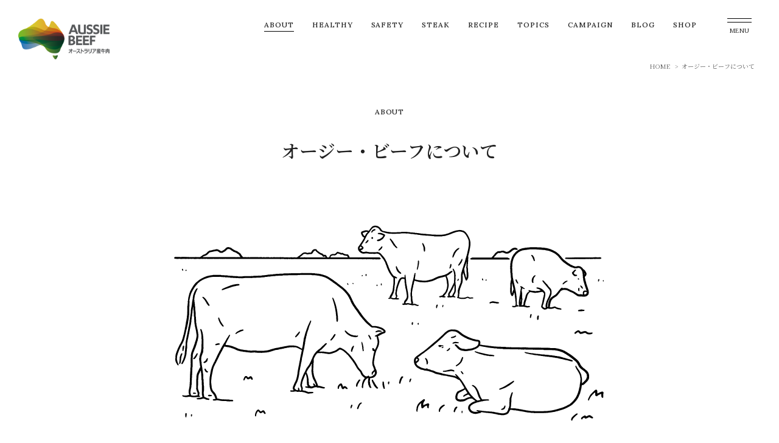

--- FILE ---
content_type: text/html; charset=UTF-8
request_url: https://www.aussiebeef.jp/about/
body_size: 9066
content:
<!doctype html>
<html lang="ja">
<head>
<!-- Global site tag (gtag.js) - Google Analytics -->
<script async src="https://www.googletagmanager.com/gtag/js?id=G-SM9BHS4MQP"></script>
<!-- <script async src="https://www.googletagmanager.com/gtag/js?id=UA-553957-1"></script> -->
<script>
  window.dataLayer = window.dataLayer || [];
  function gtag(){dataLayer.push(arguments);}
  gtag('js', new Date());

  gtag('config', 'G-SM9BHS4MQP');
  gtag('config', 'UA-553957-1');
</script>
<!-- Google Tag Manager -->
<!-- <script>(function(w,d,s,l,i){w[l]=w[l]||[];w[l].push({'gtm.start':
new Date().getTime(),event:'gtm.js'});var f=d.getElementsByTagName(s)[0],
j=d.createElement(s),dl=l!='dataLayer'?'&l='+l:'';j.async=true;j.src=
'https://www.googletagmanager.com/gtm.js?id='+i+dl;f.parentNode.insertBefore(j,f);
})(window,document,'script','dataLayer','GTM-TCWL6KP');</script> -->
<!-- End Google Tag Manager -->
<meta charset="UTF-8">
<meta name="viewport" content="width=device-width, initial-scale=1">
<link rel="apple-touch-icon" sizes="180x180" href="https://www.aussiebeef.jp/wp/wp-content/themes/aussiebeef_b2c/img/favicon/apple-touch-icon.png">
<link rel="icon" type="image/png" sizes="32x32" href="https://www.aussiebeef.jp/wp/wp-content/themes/aussiebeef_b2c/img/favicon/favicon-32x32.png">
<link rel="icon" type="image/png" sizes="16x16" href="https://www.aussiebeef.jp/wp/wp-content/themes/aussiebeef_b2c/img/favicon/favicon-16x16.png">
<link rel="manifest" href="https://www.aussiebeef.jp/wp/wp-content/themes/aussiebeef_b2c/img/favicon/site.webmanifest">
<meta name="msapplication-TileColor" content="#ffffff">
<meta name="theme-color" content="#ffffff">
<meta name="keywords" content="牛肉,オーストラリア,赤身肉,ヘルシー,安全">
<link rel="preconnect" href="//fonts.gstatic.com">
<meta name='robots' content='index, follow, max-video-preview:-1, max-snippet:-1, max-image-preview:large' />

	<!-- This site is optimized with the Yoast SEO plugin v16.3 - https://yoast.com/wordpress/plugins/seo/ -->
	<title>オージー・ビーフについて | オージー・ビーフ公式サイト</title>
	<meta name="description" content="「オージー・ビーフ」とは、オーストラリア産牛肉のこと 日本でうまれた人やモノを「ジャパニーズ」と言うように、オーストラリアでうまれた人やモノを「オージー」と言います。なので、「オージー・ビーフ」というのは、オーストラリア産牛肉 のことです。「豪州産牛肉」 ..." />
	<link rel="canonical" href="https://www.aussiebeef.jp/about/" />
	<meta property="og:locale" content="ja_JP" />
	<meta property="og:type" content="article" />
	<meta property="og:title" content="オージー・ビーフについて | オージー・ビーフ公式サイト" />
	<meta property="og:description" content="「オージー・ビーフ」とは、オーストラリア産牛肉のこと 日本でうまれた人やモノを「ジャパニーズ」と言うように、オーストラリアでうまれた人やモノを「オージー」と言います。なので、「オージー・ビーフ」というのは、オーストラリア産牛肉 のことです。「豪州産牛肉」 ..." />
	<meta property="og:url" content="https://www.aussiebeef.jp/about/" />
	<meta property="og:site_name" content="オージー・ビーフ公式サイト" />
	<meta property="article:publisher" content="https://www.facebook.com/AussieBeefJapan" />
	<meta property="article:modified_time" content="2021-06-07T05:09:52+00:00" />
	<meta property="og:image" content="https://www.aussiebeef.jp/wp/wp-content/themes/aussiebeef_b2c/img/about/ttl_about.svg" />
	<meta name="twitter:card" content="summary_large_image" />
	<meta name="twitter:site" content="@aussiebeef_jp" />
	<script type="application/ld+json" class="yoast-schema-graph">{"@context":"https://schema.org","@graph":[{"@type":"Organization","@id":"https://www.aussiebeef.jp/#organization","name":"MLA\u8c6a\u5dde\u98df\u8089\u5bb6\u755c\u751f\u7523\u8005\u4e8b\u696d\u56e3","url":"https://www.aussiebeef.jp/","sameAs":["https://www.facebook.com/AussieBeefJapan","https://www.youtube.com/channel/UC-dYuvAb1-guvrMkpwlJJoQ","https://twitter.com/aussiebeef_jp"],"logo":{"@type":"ImageObject","@id":"https://www.aussiebeef.jp/#logo","inLanguage":"ja","url":"https://www.aussiebeef.jp/wp/wp-content/uploads/2021/05/mla_logo.png","contentUrl":"https://www.aussiebeef.jp/wp/wp-content/uploads/2021/05/mla_logo.png","width":570,"height":260,"caption":"MLA\u8c6a\u5dde\u98df\u8089\u5bb6\u755c\u751f\u7523\u8005\u4e8b\u696d\u56e3"},"image":{"@id":"https://www.aussiebeef.jp/#logo"}},{"@type":"WebSite","@id":"https://www.aussiebeef.jp/#website","url":"https://www.aussiebeef.jp/","name":"\u30aa\u30fc\u30b8\u30fc\u30fb\u30d3\u30fc\u30d5\u516c\u5f0f\u30b5\u30a4\u30c8","description":"","publisher":{"@id":"https://www.aussiebeef.jp/#organization"},"potentialAction":[{"@type":"SearchAction","target":"https://www.aussiebeef.jp/?s={search_term_string}","query-input":"required name=search_term_string"}],"inLanguage":"ja"},{"@type":"ImageObject","@id":"https://www.aussiebeef.jp/about/#primaryimage","inLanguage":"ja","url":"/wp/wp-content/themes/aussiebeef_b2c/img/about/ttl_about.svg","contentUrl":"/wp/wp-content/themes/aussiebeef_b2c/img/about/ttl_about.svg"},{"@type":"WebPage","@id":"https://www.aussiebeef.jp/about/#webpage","url":"https://www.aussiebeef.jp/about/","name":"\u30aa\u30fc\u30b8\u30fc\u30fb\u30d3\u30fc\u30d5\u306b\u3064\u3044\u3066 | \u30aa\u30fc\u30b8\u30fc\u30fb\u30d3\u30fc\u30d5\u516c\u5f0f\u30b5\u30a4\u30c8","isPartOf":{"@id":"https://www.aussiebeef.jp/#website"},"primaryImageOfPage":{"@id":"https://www.aussiebeef.jp/about/#primaryimage"},"datePublished":"2021-05-14T09:08:18+00:00","dateModified":"2021-06-07T05:09:52+00:00","description":"\u300c\u30aa\u30fc\u30b8\u30fc\u30fb\u30d3\u30fc\u30d5\u300d\u3068\u306f\u3001\u30aa\u30fc\u30b9\u30c8\u30e9\u30ea\u30a2\u7523\u725b\u8089\u306e\u3053\u3068 \u65e5\u672c\u3067\u3046\u307e\u308c\u305f\u4eba\u3084\u30e2\u30ce\u3092\u300c\u30b8\u30e3\u30d1\u30cb\u30fc\u30ba\u300d\u3068\u8a00\u3046\u3088\u3046\u306b\u3001\u30aa\u30fc\u30b9\u30c8\u30e9\u30ea\u30a2\u3067\u3046\u307e\u308c\u305f\u4eba\u3084\u30e2\u30ce\u3092\u300c\u30aa\u30fc\u30b8\u30fc\u300d\u3068\u8a00\u3044\u307e\u3059\u3002\u306a\u306e\u3067\u3001\u300c\u30aa\u30fc\u30b8\u30fc\u30fb\u30d3\u30fc\u30d5\u300d\u3068\u3044\u3046\u306e\u306f\u3001\u30aa\u30fc\u30b9\u30c8\u30e9\u30ea\u30a2\u7523\u725b\u8089 \u306e\u3053\u3068\u3067\u3059\u3002\u300c\u8c6a\u5dde\u7523\u725b\u8089\u300d ...","breadcrumb":{"@id":"https://www.aussiebeef.jp/about/#breadcrumb"},"inLanguage":"ja","potentialAction":[{"@type":"ReadAction","target":["https://www.aussiebeef.jp/about/"]}]},{"@type":"BreadcrumbList","@id":"https://www.aussiebeef.jp/about/#breadcrumb","itemListElement":[{"@type":"ListItem","position":1,"item":{"@type":"WebPage","@id":"https://www.aussiebeef.jp/","url":"https://www.aussiebeef.jp/","name":"\u30db\u30fc\u30e0"}},{"@type":"ListItem","position":2,"item":{"@id":"https://www.aussiebeef.jp/about/#webpage"}}]}]}</script>
	<!-- / Yoast SEO plugin. -->


<link rel='dns-prefetch' href='//ajax.googleapis.com' />
<link rel='dns-prefetch' href='//cdnjs.cloudflare.com' />
<link rel='dns-prefetch' href='//fonts.googleapis.com' />
<link rel='dns-prefetch' href='//s.w.org' />
<link rel='stylesheet' id='wp-block-library-css'  href='https://www.aussiebeef.jp/wp/wp-includes/css/dist/block-library/style.min.css?ver=5.7.14' type='text/css' media='all' />
<link rel='stylesheet' id='notosans-css'  href='//fonts.googleapis.com/css2?family=Noto+Sans+JP%3Awght%40300%3B400%3B500%3B700&#038;display=swap&#038;ver=5.7.14' type='text/css' media='all' />
<link rel='stylesheet' id='notoserif-css'  href='//fonts.googleapis.com/css2?family=Noto+Serif+JP%3Awght%40400%3B600&#038;display=swap&#038;ver=5.7.14' type='text/css' media='all' />
<link rel='stylesheet' id='lora-css'  href='//fonts.googleapis.com/css2?family=Lora%3Awght%40400%3B500&#038;display=swap&#038;ver=5.7.14' type='text/css' media='all' />
<link rel='stylesheet' id='caveat-css'  href='//fonts.googleapis.com/css2?family=Caveat&#038;display=swap&#038;ver=5.7.14' type='text/css' media='all' />
<link rel='stylesheet' id='default-css'  href='https://www.aussiebeef.jp/wp/wp-content/themes/aussiebeef_b2c/css/default.css?ver=5.7.14' type='text/css' media='all' />
<link rel='stylesheet' id='module-css'  href='https://www.aussiebeef.jp/wp/wp-content/themes/aussiebeef_b2c/css/module.css?ver=5.7.14' type='text/css' media='all' />
<link rel='stylesheet' id='module_sp-css'  href='https://www.aussiebeef.jp/wp/wp-content/themes/aussiebeef_b2c/css/module_sp.css?ver=5.7.14' type='text/css' media='all' />
<script type='text/javascript' src='//ajax.googleapis.com/ajax/libs/jquery/3.3.1/jquery.min.js?ver=3.3.1' id='jquery-js'></script>
<script type='text/javascript' src='//cdnjs.cloudflare.com/ajax/libs/jquery-cookie/1.4.1/jquery.cookie.js?ver=1.4.1' id='cookie-js'></script>
<script type='text/javascript' src='https://www.aussiebeef.jp/wp/wp-content/themes/aussiebeef_b2c/js/common.js?ver=1' id='commonjs-js'></script>
<script type='text/javascript' src='https://www.aussiebeef.jp/wp/wp-content/themes/aussiebeef_b2c/js/page-about.js?ver=1' id='aboutjs-js'></script>

<!-- <script>
  (function(i,s,o,g,r,a,m){i['GoogleAnalyticsObject']=r;i[r]=i[r]||function(){
  (i[r].q=i[r].q||[]).push(arguments)},i[r].l=1*new Date();a=s.createElement(o),
  m=s.getElementsByTagName(o)[0];a.async=1;a.src=g;m.parentNode.insertBefore(a,m)
  })(window,document,'script','//www.google-analytics.com/analytics.js','ga');
ga('create', 'UA-553957-1', { 'cookieDomain': 'www.aussiebeef.jp' } );
ga('create', 'UA-5254922-10', 'auto', {'name': 'newTracker'});
ga('send', 'pageview');
ga('newTracker.send', 'pageview');
</script> -->

<!-- Meta Pixel Code -->
<script>
!function(f,b,e,v,n,t,s)
{if(f.fbq)return;n=f.fbq=function(){n.callMethod?
n.callMethod.apply(n,arguments):n.queue.push(arguments)};
if(!f._fbq)f._fbq=n;n.push=n;n.loaded=!0;n.version='2.0';
n.queue=[];t=b.createElement(e);t.async=!0;
t.src=v;s=b.getElementsByTagName(e)[0];
s.parentNode.insertBefore(t,s)}(window, document,'script',
'https://connect.facebook.net/en_US/fbevents.js');
fbq('init', '1211649994006952');
fbq('track', 'PageView');
</script>
<noscript><img height="1" width="1" style="display:none"
src="https://www.facebook.com/tr?id=1211649994006952&ev=PageView&noscript=1"
/></noscript>
<!-- End Meta Pixel Code -->

</head>
<body id="top" class="page about">
<!-- Google Tag Manager (noscript) -->
<!-- <noscript><iframe src="https://www.googletagmanager.com/ns.html?id=GTM-TCWL6KP"
height="0" width="0" style="display:none;visibility:hidden"></iframe></noscript> -->
<!-- End Google Tag Manager (noscript) -->
<!-- header -->
<header class="header">

    <div class="header-in">
    <h1 class="logo">
      <a href="https://www.aussiebeef.jp/">
        <img src="https://www.aussiebeef.jp/wp/wp-content/themes/aussiebeef_b2c/img/logo_01.png" alt="オージー・ビーフ公式サイト">
      </a>
    </h1>
    <nav class="only-pc">
      <ul class="list-menu">
        <li class="item about"><a href="https://www.aussiebeef.jp/about/" class="en">ABOUT</a></li>
        <li class="item healthy"><a href="https://www.aussiebeef.jp/healthy/" class="en">HEALTHY</a></li>
        <li class="item safety"><a href="https://www.aussiebeef.jp/safety/" class="en">SAFETY</a></li>
        <li class="item steak"><a href="https://www.aussiebeef.jp/steak/" class="en">STEAK</a></li>
        <li class="item recipe"><a href="https://www.aussiebeef.jp/recipe/" class="en">RECIPE</a></li>
        <li class="item topics"><a href="https://www.aussiebeef.jp/topics/" class="en">TOPICS</a></li>
        <li class="item campaign"><a href="https://www.aussiebeef.jp/campaign/" class="en">CAMPAIGN</a></li>
        <li class="item blog"><a href="https://www.aussiebeef.jp/blog/" class="en">BLOG</a></li>
        <li class="item shop"><a href="https://www.aussiebeef.jp/shop/" class="en">SHOP</a></li>
      </ul>
    </nav>
    <div class="header-nav-btn"><span></span></div>
  </div>
    <nav class="header-nav-area">
    <h1 class="logo only-sp"><a href="https://www.aussiebeef.jp/"><img src="https://www.aussiebeef.jp/wp/wp-content/themes/aussiebeef_b2c/img/logo_wh.svg" alt="オージー・ビーフ公式サイト"></a></h1>
    <div class="nav-area-in">
      <div class="navmenu-01">
        <ul class="list-menu">
          <li class="item"><a href="https://www.aussiebeef.jp/" class="link-hover"><span class="en">Home</span><span class="ja">ホーム</span></a></li>
          <li class="item"><a href="https://www.aussiebeef.jp/about/" class="link-hover"><span class="en">About</span><span class="ja">オージー・ビーフについて</span></a></li>
          <li class="item"><a href="https://www.aussiebeef.jp/healthy/" class="link-hover"><span class="en">Healthy</span><span class="ja">栄養素について</span></a></li>
          <li class="item"><a href="https://www.aussiebeef.jp/safety/" class="link-hover"><span class="en">Safety</span><span class="ja">安全性について</span></a></li>
          <li class="item"><a href="https://www.aussiebeef.jp/steak/" class="link-hover"><span class="en">Steak</span><span class="ja">ステーキの上手な焼き方</span></a></li>
        </ul>
        <ul class="list-menu">
          <li class="item"><a href="https://www.aussiebeef.jp/recipe/" class="link-hover"><span class="en">Recipe</span><span class="ja">オージー・ビーフのレシピ集</span></a></li>
          <li class="item"><a href="https://www.aussiebeef.jp/topics/" class="link-hover"><span class="en">Topics</span><span class="ja">お肉の豆知識</span></a></li>
          <li class="item"><a href="https://www.aussiebeef.jp/campaign/" class="link-hover"><span class="en">Campaign</span><span class="ja">キャンペーン</span></a></li>
          <li class="item"><a href="https://www.aussiebeef.jp/blog/" class="link-hover"><span class="en">Blog</span><span class="ja">ブログ</span></a></li>
          <li class="item"><a href="https://www.aussiebeef.jp/shop/" class="link-hover"><span class="en">Shop</span><span class="ja">食べられるお店・買えるお店</span></a></li>
        </ul>
      </div>
      <div class="navmenu-02">
        <ul class="list-menu">
          <li class="item privacy"><a href="https://www.aussiebeef.jp/privacy/" class="link-hover"><span class="en">Privacy Policy</span><span class="ja">プライバシーポリシー</span></a></li>
          <li class="item cookie"><a href="https://www.aussiebeef.jp/cookie/" class="link-hover"><span class="en">Cookie Policy</span><span class="ja">クッキーポリシー</span></a></li>
          <li class="item site"><a href="https://www.aussiebeef.jp/site/" class="link-hover"><span class="en">About Site</span><span class="ja">このサイトについて</span></a></li>
          <li class="item mailmagazine"><a href="https://reg34.smp.ne.jp/regist/is?SMPFORM=qjt-leqhr-d6b0d18a26cf10fc742c930ab4cdc81c" class="link-hover" target="_blank"><span class="en link-exit">Mail Magazine</span><span class="ja">メールマガジン登録・解除</span></a></li>
        </ul>
        <ul class="list-menu">
          <li class="item contact"><a href="https://reg34.smp.ne.jp/regist/is?SMPFORM=qjt-ldkelb-b7a0480cdb09b2ac236592e23e56ceb5" class="link-hover" target="_blank"><span class="en link-exit">Contact</span><span class="ja">お問い合わせ</span></a></li>
          <li class="item lamb"><a href="http://aussielamb.jp/" class="link-hover" target="_blank"><span class="en link-exit">Aussie Lamb</span><span class="ja">オージー・ラム 公式サイト</span></a></li>
          <li class="item business"><a href="https://www.aussiebeef.jp/b2b/" class="link-hover" target="_blank"><span class="en link-exit">For Business</span><span class="ja">業界向けサイト</span></a></li>
        </ul>
      </div>
      <div class="nav-sns">
        <a href="https://www.instagram.com/aussiebeefjp/" class="link-hover link-ico ig" target="_blank"><svg viewBox="0 0 20 20" width="20" height="20"><path d="M6.48,1.54c-.9,.04-1.52,.19-2.06,.39-.56,.21-1.03,.51-1.5,.99s-.77,.95-.99,1.51c-.21,.54-.35,1.16-.39,2.07s-.04,1.2-.04,3.51,.02,2.61,.05,3.51c.04,.9,.19,1.52,.39,2.06,.21,.56,.51,1.03,.99,1.5s.95,.77,1.51,.98c.54,.21,1.16,.35,2.06,.39,.9,.04,1.2,.04,3.51,.04s2.61-.02,3.51-.05c.9-.04,1.52-.19,2.06-.39,.56-.21,1.03-.51,1.5-.99s.77-.95,.98-1.51c.21-.54,.35-1.16,.39-2.06,.04-.9,.04-1.2,.04-3.51s-.02-2.61-.05-3.51c-.04-.9-.19-1.52-.39-2.06-.21-.56-.51-1.03-.99-1.5s-.95-.77-1.51-.98c-.54-.21-1.16-.35-2.06-.39-.9-.04-1.2-.04-3.51-.04s-2.61,.02-3.51,.05m.1,15.4c-.83-.04-1.28-.17-1.58-.3-.39-.15-.68-.34-.99-.64s-.48-.57-.64-.98c-.12-.3-.26-.74-.3-1.58-.04-.9-.04-1.16-.05-3.45,0-2.28,0-2.54,.04-3.45,.04-.83,.17-1.28,.3-1.58,.15-.39,.34-.68,.64-.99s.57-.48,.98-.64c.3-.12,.74-.26,1.58-.3,.9-.04,1.16-.04,3.45-.05,2.28,0,2.54,0,3.45,.04,.83,.04,1.28,.17,1.58,.3,.39,.15,.68,.34,.99,.64s.48,.57,.64,.98c.12,.3,.26,.74,.3,1.58,.04,.9,.05,1.16,.05,3.45s0,2.54-.04,3.45c-.04,.83-.17,1.28-.3,1.58-.15,.39-.34,.68-.64,.99-.3,.3-.57,.48-.98,.64-.3,.12-.74,.26-1.58,.3-.9,.04-1.16,.04-3.45,.05-2.28,0-2.54,0-3.45-.04M13.52,5.46c0,.56,.47,1.02,1.02,1.02s1.02-.47,1.02-1.02-.47-1.02-1.02-1.02-1.02,.47-1.02,1.02m-7.88,4.56c0,2.41,1.97,4.37,4.38,4.36,2.41,0,4.37-1.97,4.36-4.38,0-2.41-1.97-4.37-4.38-4.36-2.41,0-4.37,1.97-4.36,4.38m1.53,0c0-1.57,1.27-2.84,2.83-2.85,1.57,0,2.84,1.27,2.85,2.83,0,1.57-1.27,2.84-2.83,2.85-1.57,0-2.84-1.27-2.85-2.83"/></svg></a>
        <a href="https://www.facebook.com/AussieBeefJapan" class="link-hover link-ico fb" target="_blank"><svg viewBox="0 0 20 20" width="20" height="20"><path d="M18,10a8,8,0,1,0-9.25,7.9V12.31h-2V10h2V8.24a2.82,2.82,0,0,1,3-3.12,11.92,11.92,0,0,1,1.79.16v2h-1a1.16,1.16,0,0,0-1.3,1.25V10h2.22l-.36,2.31H11.25V17.9A8,8,0,0,0,18,10Z"/><path d="M13.11,12.31,13.47,10H11.25V8.5a1.16,1.16,0,0,1,1.3-1.25h1v-2a11.92,11.92,0,0,0-1.79-.16,2.82,2.82,0,0,0-3,3.12V10h-2v2.31h2V17.9a7.86,7.86,0,0,0,2.5,0V12.31Z"/></svg></a>
        <a href="https://twitter.com/aussiebeef_jp" class="link-hover link-ico tw" target="_blank"><svg viewBox="0 0 20 20" width="20" height="20"><g><path d="M11.4,8.85l5.46-6.35h-1.29l-4.74,5.51L7.03,2.5H2.66l5.73,8.34-5.73,6.66h1.3l5.01-5.82,4,5.82h4.37l-5.94-8.65h0Zm-1.77,2.06l-.58-.83L4.42,3.48h1.99l3.73,5.33,.58,.83,4.85,6.93h-1.99l-3.95-5.66h0Z"/></g></svg></a>
        <a href="https://www.youtube.com/channel/UC-dYuvAb1-guvrMkpwlJJoQ" class="link-hover link-ico yt" target="_blank"><svg viewBox="0 0 20 20" width="20" height="20"><path d="M18.21,5.87A2.13,2.13,0,0,0,16.7,4.36,51,51,0,0,0,10,4a51,51,0,0,0-6.7.36A2.13,2.13,0,0,0,1.79,5.87,22.25,22.25,0,0,0,1.43,10a22.25,22.25,0,0,0,.36,4.13A2.13,2.13,0,0,0,3.3,15.64,51,51,0,0,0,10,16a51,51,0,0,0,6.7-.36,2.13,2.13,0,0,0,1.51-1.51A22.25,22.25,0,0,0,18.57,10,22.25,22.25,0,0,0,18.21,5.87Z"/><polygon points="8.29 12.57 8.29 7.43 12.74 10 8.29 12.57"/></svg></a>
        <a href="https://liff.line.me/1645278921-kWRPP32q/?accountId=480bwkhn" class="link-hover link-ico line" target="_blank"><svg viewBox="0 0 20 20" width="20" height="20"><path class="cls-1" d="M20,8.59C20,4.11,15.51.47,10,.47S0,4.11,0,8.59c0,4,3.56,7.37,8.36,8,.33.07.77.22.88.5a2.11,2.11,0,0,1,0,.9s-.12.71-.15.86-.2,1,.87.54a32.45,32.45,0,0,0,7.86-5.81h0a7.21,7.21,0,0,0,2.14-5"/><path class="cls-2" d="M16.67,11.17H13.86a.19.19,0,0,1-.19-.19h0V6.62h0a.2.2,0,0,1,.19-.2h2.81a.19.19,0,0,1,.19.2v.7a.19.19,0,0,1-.19.2H14.76v.73h1.91a.19.19,0,0,1,.19.19v.71a.18.18,0,0,1-.19.19H14.76v.74h1.91a.19.19,0,0,1,.19.19V11a.18.18,0,0,1-.19.19"/><path class="cls-2" d="M6.28,11.17A.18.18,0,0,0,6.47,11v-.71a.19.19,0,0,0-.19-.19H4.37V6.62a.19.19,0,0,0-.19-.2H3.47a.2.2,0,0,0-.19.2V11h0a.19.19,0,0,0,.19.19H6.28Z"/><path class="cls-2" d="M8,6.42H7.26a.2.2,0,0,0-.19.2V11a.19.19,0,0,0,.19.19H8A.18.18,0,0,0,8.16,11V6.62A.19.19,0,0,0,8,6.42"/><path class="cls-2" d="M12.8,6.42h-.71a.2.2,0,0,0-.19.2V9.21l-2-2.7v0H9a.19.19,0,0,0-.19.2V11a.18.18,0,0,0,.19.19h.71A.19.19,0,0,0,9.94,11V8.39l2,2.7,0,.05h.82A.18.18,0,0,0,13,11V6.62a.19.19,0,0,0-.19-.2"/></svg></a>
      </div>
    </div>
  </nav>

</header>
<!-- /header -->
<!-- content -->
<div class="contents">
  <nav class="nav-path only-pc">
    <ol>
      <li class="item"><a href="https://www.aussiebeef.jp/" class="link-hover">HOME</a></li>
            <li class="item"><span>オージー・ビーフについて</span></li>
    </ol>
  </nav>
  <h2 class="ttl-hero">
    <span class="en">ABOUT</span>
    <span class="ja">オージー・ビーフについて</span>
  </h2>
  <div class="contents-in">
    <figure class="img-hero"><img src="/wp/wp-content/themes/aussiebeef_b2c/img/about/ttl_about.svg" alt="オージー・ビーフについて" class="only-pc"><img src="/wp/wp-content/themes/aussiebeef_b2c/img/about/ttl_about_sp.svg" alt="オージー・ビーフについて" class="only-sp"></figure>
<div class="scrolldown"></div>
<section id="sec-01" class="sec-cmn-01 box-type-01 fadein">
<div class="box-txt box-txt-440">
<h3 class="ttl-cmn-01">「オージー・ビーフ」とは、<br>オーストラリア産牛肉のこと</h3>
<p class="txt-cmn-02">日本でうまれた人やモノを「ジャパニーズ」と言うように、オーストラリアでうまれた人やモノを「オージー」と言います。なので、「オージー・ビーフ」というのは、オーストラリア産牛肉 のことです。「豪州産牛肉」 というラベルが貼ってあるものもすべて「オージー・ビーフ」です。</p>
<p class="txt-cmn-01">オーストラリアは世界最大級の牛肉輸出国で、現在100カ国以上の国々に牛肉を輸出していてます。日本の皆さまにもたくさん召し上がっていただいてます。</p>
</div>
<figure class="box-img">
<img src="/wp/wp-content/themes/aussiebeef_b2c/img/about/img_about_01-01.jpg" alt="「オージー・ビーフ」とは、オーストラリア産牛肉のこと">
</figure>
</section>

<section id="sec-02" class="sec-cmn-01 box-type-02">
<div class="box-txt box-txt-320 fadein">
<h3 class="ttl-cmn-01">オーストラリアの<br>広大な国土と大自然</h3>
<p class="txt-cmn-02">オーストラリアの国土面積は769万平方km。日本の約20倍もの広さですから、農場の規模もケタ違い。見渡すかぎりの緑のなか、いったい牛はどこにいるの？ と思うほど。</p>
<p class="txt-cmn-01">この広々とした自然につつまれ、のびのび育てられている牛たちは、2,900万頭にもおよびます。オーストラリアの人口が約2,300万人ですから、人より牛のほうが数が多いのです。</p>
</div>
<figure class="box-img">
<img src="/wp/wp-content/themes/aussiebeef_b2c/img/about/img_about_02-01_pc.svg" class="only-pc" alt="オーストラリアの広大な国土と大自然">
<img src="/wp/wp-content/themes/aussiebeef_b2c/img/about/img_about_02-01_sp.svg" class="only-sp" alt="オーストラリアの広大な国土と大自然">
<div class="box-cows only-pc">
<img src="/wp/wp-content/themes/aussiebeef_b2c/img/about/img_about_02-02.svg" class="cow cow-01" alt="">
<img src="/wp/wp-content/themes/aussiebeef_b2c/img/about/img_about_02-02.svg" class="cow cow-02" alt="">
<img src="/wp/wp-content/themes/aussiebeef_b2c/img/about/img_about_02-02.svg" class="cow cow-03" alt="">
<img src="/wp/wp-content/themes/aussiebeef_b2c/img/about/img_about_02-02.svg" class="cow cow-04" alt="">
<img src="/wp/wp-content/themes/aussiebeef_b2c/img/about/img_about_02-02.svg" class="cow cow-05" alt="">
<img src="/wp/wp-content/themes/aussiebeef_b2c/img/about/img_about_02-02.svg" class="cow cow-06" alt="">
<img src="/wp/wp-content/themes/aussiebeef_b2c/img/about/img_about_02-02.svg" class="cow cow-07" alt="">
<img src="/wp/wp-content/themes/aussiebeef_b2c/img/about/img_about_02-02.svg" class="cow cow-08" alt="">
<img src="/wp/wp-content/themes/aussiebeef_b2c/img/about/img_about_02-02.svg" class="cow cow-09" alt="">
<img src="/wp/wp-content/themes/aussiebeef_b2c/img/about/img_about_02-02.svg" class="cow cow-10" alt="">
<img src="/wp/wp-content/themes/aussiebeef_b2c/img/about/img_about_02-02.svg" class="cow cow-11" alt="">
<img src="/wp/wp-content/themes/aussiebeef_b2c/img/about/img_about_02-02.svg" class="cow cow-12" alt="">
<img src="/wp/wp-content/themes/aussiebeef_b2c/img/about/img_about_02-02.svg" class="cow cow-13" alt="">
</div>
</figure>
</section>

<section id="sec-03" class="sec-cmn-01 fadein">
<h3 class="ttl-cmn-01">育て方のちがい</h3>
<ul class="list-cmn-01">
<li class="item item-02">
<figure>
<img src="/wp/wp-content/themes/aussiebeef_b2c/img/about/img_about_03-01.jpg" class="img-radius" alt="グラスフェッドビーフ（牧草飼育牛肉）">
<figcaption class="ttl-cmn-02">グラスフェッドビーフ（牧草飼育牛肉）</figcaption>
</figure>
<p class="txt-short-01">大自然に育まれた栄養豊かな牧草により飼育された、<br class="only-pc">赤身の多いヘルシーな牛肉です。</p>
</li>
<li class="item item-02">
<figure>
<img src="/wp/wp-content/themes/aussiebeef_b2c/img/about/img_about_03-02.jpg" class="img-radius" alt="グレインフェッドビーフ（穀物肥育牛肉）">
<figcaption class="ttl-cmn-02">グレインフェッドビーフ（穀物肥育牛肉）</figcaption>
</figure>
<p class="txt-short-01">穀物飼料により肥育された牛肉はジューシーでテンダー。<br class="only-pc">脂肪交雑もほど良く入った、日本向けに開発された牛肉です。</p>
</li>
</ul>
</section>

<section id="sec-04" class="sec-cmn-01 box-type-03 fadein">
<div class="box-txt">
<h3 class="ttl-cmn-01">日本の食卓に、<br>さまざまな「おいしさ」を<br>お届けします</h3>
<p class="txt-cmn-01">オージー・ビーフは、牧草飼育から穀物肥育まで、日本の皆さまのニーズにあった商品レンジが自慢です。日々の家庭料理から高級レストランまで幅広く、さまざまなシーンで多くの方に「おいしさ」をお届けします。</p>
</div>
<figure class="box-img only-pc">
<img src="/wp/wp-content/themes/aussiebeef_b2c/img/about/img_about_04-01_pc.jpg" alt="日本の食卓に、さまざまな「おいしさ」をお届けします">
</figure>
<figure class="box-img only-pc">
<img src="/wp/wp-content/themes/aussiebeef_b2c/img/about/img_about_04-02_pc.jpg" alt="日本の食卓に、さまざまな「おいしさ」をお届けします">
</figure>
<figure class="box-img">
<img src="/wp/wp-content/themes/aussiebeef_b2c/img/about/img_about_04-03.svg" alt="日本の食卓に、さまざまな「おいしさ」をお届けします">
</figure>
<figure class="box-img only-sp">
<img src="/wp/wp-content/themes/aussiebeef_b2c/img/about/img_about_04-0102_sp.jpg" alt="日本の食卓に、さまざまな「おいしさ」をお届けします">
</figure>
</section>  </div>
</div>
<!-- /content -->
<!-- footer -->
<footer class="footer">
  <a href="#top" class="footer-linktop en">Back to top</a>
  <div class="footer-in">
    <h2 class="logo">
      <a href="https://www.aussiebeef.jp/">
        <img src="https://www.aussiebeef.jp/wp/wp-content/themes/aussiebeef_b2c/img/logo_02.png" alt="オージー・ビーフ公式サイト">
      </a>
    </h2>
    <ul class="list-menu">
      <li class="item privacy"><a href="https://www.aussiebeef.jp/privacy/" class="link-hover">プライバシーポリシー</a></li>
      <li class="item cookie"><a href="https://www.aussiebeef.jp/cookie/" class="link-hover">クッキーポリシー</a></li>
      <li class="item site"><a href="https://www.aussiebeef.jp/site/" class="link-hover">このサイトについて</a></li>
      <li class="item mailmagazine"><a href="https://reg34.smp.ne.jp/regist/is?SMPFORM=qjt-leqhr-d6b0d18a26cf10fc742c930ab4cdc81c" class="link-hover" target="_blank">メールマガジン登録・解除</a></li>
      <li class="item contact"><a href="https://reg34.smp.ne.jp/regist/is?SMPFORM=qjt-ldkelb-b7a0480cdb09b2ac236592e23e56ceb5" class="link-hover" target="_blank">お問い合わせ</a></li>
    </ul>
  </div>
  <div class="footer-in">
    <div class="footer-sns">
      <h3 class="en">FOLLOW US</h3>
      <a href="https://www.instagram.com/aussiebeefjp/" class="link-hover link-ico ig" target="_blank"><svg viewBox="0 0 20 20" width="20" height="20"><path d="M6.48,1.54c-.9,.04-1.52,.19-2.06,.39-.56,.21-1.03,.51-1.5,.99s-.77,.95-.99,1.51c-.21,.54-.35,1.16-.39,2.07s-.04,1.2-.04,3.51,.02,2.61,.05,3.51c.04,.9,.19,1.52,.39,2.06,.21,.56,.51,1.03,.99,1.5s.95,.77,1.51,.98c.54,.21,1.16,.35,2.06,.39,.9,.04,1.2,.04,3.51,.04s2.61-.02,3.51-.05c.9-.04,1.52-.19,2.06-.39,.56-.21,1.03-.51,1.5-.99s.77-.95,.98-1.51c.21-.54,.35-1.16,.39-2.06,.04-.9,.04-1.2,.04-3.51s-.02-2.61-.05-3.51c-.04-.9-.19-1.52-.39-2.06-.21-.56-.51-1.03-.99-1.5s-.95-.77-1.51-.98c-.54-.21-1.16-.35-2.06-.39-.9-.04-1.2-.04-3.51-.04s-2.61,.02-3.51,.05m.1,15.4c-.83-.04-1.28-.17-1.58-.3-.39-.15-.68-.34-.99-.64s-.48-.57-.64-.98c-.12-.3-.26-.74-.3-1.58-.04-.9-.04-1.16-.05-3.45,0-2.28,0-2.54,.04-3.45,.04-.83,.17-1.28,.3-1.58,.15-.39,.34-.68,.64-.99s.57-.48,.98-.64c.3-.12,.74-.26,1.58-.3,.9-.04,1.16-.04,3.45-.05,2.28,0,2.54,0,3.45,.04,.83,.04,1.28,.17,1.58,.3,.39,.15,.68,.34,.99,.64s.48,.57,.64,.98c.12,.3,.26,.74,.3,1.58,.04,.9,.05,1.16,.05,3.45s0,2.54-.04,3.45c-.04,.83-.17,1.28-.3,1.58-.15,.39-.34,.68-.64,.99-.3,.3-.57,.48-.98,.64-.3,.12-.74,.26-1.58,.3-.9,.04-1.16,.04-3.45,.05-2.28,0-2.54,0-3.45-.04M13.52,5.46c0,.56,.47,1.02,1.02,1.02s1.02-.47,1.02-1.02-.47-1.02-1.02-1.02-1.02,.47-1.02,1.02m-7.88,4.56c0,2.41,1.97,4.37,4.38,4.36,2.41,0,4.37-1.97,4.36-4.38,0-2.41-1.97-4.37-4.38-4.36-2.41,0-4.37,1.97-4.36,4.38m1.53,0c0-1.57,1.27-2.84,2.83-2.85,1.57,0,2.84,1.27,2.85,2.83,0,1.57-1.27,2.84-2.83,2.85-1.57,0-2.84-1.27-2.85-2.83"/></svg></a>
      <a href="https://www.facebook.com/AussieBeefJapan" class="link-hover link-ico fb" target="_blank"><svg viewBox="0 0 20 20" width="20" height="20"><path d="M18,10a8,8,0,1,0-9.25,7.9V12.31h-2V10h2V8.24a2.82,2.82,0,0,1,3-3.12,11.92,11.92,0,0,1,1.79.16v2h-1a1.16,1.16,0,0,0-1.3,1.25V10h2.22l-.36,2.31H11.25V17.9A8,8,0,0,0,18,10Z"/><path d="M13.11,12.31,13.47,10H11.25V8.5a1.16,1.16,0,0,1,1.3-1.25h1v-2a11.92,11.92,0,0,0-1.79-.16,2.82,2.82,0,0,0-3,3.12V10h-2v2.31h2V17.9a7.86,7.86,0,0,0,2.5,0V12.31Z"/></svg></a>
      <a href="https://twitter.com/aussiebeef_jp" class="link-hover link-ico tw" target="_blank"><svg viewBox="0 0 20 20" width="20" height="20"><path d="M11.4,8.85l5.46-6.35h-1.29l-4.74,5.51L7.03,2.5H2.66l5.73,8.34-5.73,6.66h1.3l5.01-5.82,4,5.82h4.37l-5.94-8.65h0Zm-1.77,2.06l-.58-.83L4.42,3.48h1.99l3.73,5.33,.58,.83,4.85,6.93h-1.99l-3.95-5.66h0Z"/></svg></a>
      <a href="https://www.youtube.com/channel/UC-dYuvAb1-guvrMkpwlJJoQ" class="link-hover link-ico yt" target="_blank"><svg viewBox="0 0 20 20" width="20" height="20"><path d="M18.21,5.87A2.13,2.13,0,0,0,16.7,4.36,51,51,0,0,0,10,4a51,51,0,0,0-6.7.36A2.13,2.13,0,0,0,1.79,5.87,22.25,22.25,0,0,0,1.43,10a22.25,22.25,0,0,0,.36,4.13A2.13,2.13,0,0,0,3.3,15.64,51,51,0,0,0,10,16a51,51,0,0,0,6.7-.36,2.13,2.13,0,0,0,1.51-1.51A22.25,22.25,0,0,0,18.57,10,22.25,22.25,0,0,0,18.21,5.87Z"/><polygon points="8.29 12.57 8.29 7.43 12.74 10 8.29 12.57"/></svg></a>
      <a href="https://liff.line.me/1645278921-kWRPP32q/?accountId=480bwkhn" class="link-hover link-ico line" target="_blank"><svg viewBox="0 0 20 20" width="20" height="20"><path class="cls-1" d="M20,8.59C20,4.11,15.51.47,10,.47S0,4.11,0,8.59c0,4,3.56,7.37,8.36,8,.33.07.77.22.88.5a2.11,2.11,0,0,1,0,.9s-.12.71-.15.86-.2,1,.87.54a32.45,32.45,0,0,0,7.86-5.81h0a7.21,7.21,0,0,0,2.14-5"/><path class="cls-2" d="M16.67,11.17H13.86a.19.19,0,0,1-.19-.19h0V6.62h0a.2.2,0,0,1,.19-.2h2.81a.19.19,0,0,1,.19.2v.7a.19.19,0,0,1-.19.2H14.76v.73h1.91a.19.19,0,0,1,.19.19v.71a.18.18,0,0,1-.19.19H14.76v.74h1.91a.19.19,0,0,1,.19.19V11a.18.18,0,0,1-.19.19"/><path class="cls-2" d="M6.28,11.17A.18.18,0,0,0,6.47,11v-.71a.19.19,0,0,0-.19-.19H4.37V6.62a.19.19,0,0,0-.19-.2H3.47a.2.2,0,0,0-.19.2V11h0a.19.19,0,0,0,.19.19H6.28Z"/><path class="cls-2" d="M8,6.42H7.26a.2.2,0,0,0-.19.2V11a.19.19,0,0,0,.19.19H8A.18.18,0,0,0,8.16,11V6.62A.19.19,0,0,0,8,6.42"/><path class="cls-2" d="M12.8,6.42h-.71a.2.2,0,0,0-.19.2V9.21l-2-2.7v0H9a.19.19,0,0,0-.19.2V11a.18.18,0,0,0,.19.19h.71A.19.19,0,0,0,9.94,11V8.39l2,2.7,0,.05h.82A.18.18,0,0,0,13,11V6.62a.19.19,0,0,0-.19-.2"/></svg></a>
    </div>
    <div class="footer-exit">
      <a href="http://aussielamb.jp/" class="link-hover link-exit" target="_blank">オージー・ラム 公式サイト</a>
      <a href="https://www.aussiebeef.jp/b2b/" class="link-hover link-exit"  target="_blank">業界向けサイト</a>
    </div>
  </div>
  <small class="copy en">&copy; Meat &amp; Livestock Australia 2026. All Rights Reserved.</small>
</footer>
<!-- /footer -->

<!-- pickup -->
 -->
<!-- 手動右下バナー -->
<!-- <div class="pickup-info">
  <a href="https://www.aussiebeef.jp/wp/wp-content/uploads/2024/12/241206.pdf" class="link" target="_blank" onclick="gtag('event', 'bnr', {'event_category': 'worldsteak', 'event_label': 'pop_worldsteak', 'value': '1'});">
    <img src="https://www.aussiebeef.jp/wp/wp-content/uploads/2024/12/bnr_steak.jpg" class="img" alt="オージー・ビーフが「ワールド・ステーキ・チャレンジ 2024」で「世界最高のステーキ」部門を受賞しました！">
    <div class="detail">
      <p>オージー・ビーフが「ワールド・ステーキ・チャレンジ 2024」で「世界最高のステーキ」部門を受賞しました！［PDFはこちら］</p>
    </div>
  </a>
  <div class="close"><img src="https://www.aussiebeef.jp/wp/wp-content/themes/aussiebeef_b2c/img/btn_close.svg" alt="閉じる"></div>
</div> -->
<!-- 手動右下バナー -->
<!-- /pickup -->

</body>
</html>

--- FILE ---
content_type: text/css
request_url: https://www.aussiebeef.jp/wp/wp-content/themes/aussiebeef_b2c/css/default.css?ver=5.7.14
body_size: 1336
content:
@charset "UTF-8";

/* ==========================================================
 html5 elements
========================================================== */
article, aside, figure, figcaption, footer, header, nav, section
{ display: block; }
/* ==========================================================
 reseting
========================================================== */
html {
  overflow-y: scroll;
  font-size: 62.5%;
}
body {
  overflow: hidden;
  font-size: 140%;
  font-size: 1.4rem;
  font-weight: 400;
  line-height: 1.83;
  color: #424242;
  -webkit-text-size-adjust: 100%;
  -webkit-font-smoothing: subpixel-antialiased;
  -moz-osx-font-smoothing: unset;
}
@media only screen and (-webkit-min-device-pixel-ratio: 2), (min-resolution: 2dppx) {
  body {
    -webkit-font-smoothing: antialiased;
    -moz-osx-font-smoothing: grayscale;
  }
}

@media screen and (max-width: 959px) {
  body
  { min-width: 2px; }
}
body, div, pre, p, blockquote, dl, dt, dd, ul, ol, li, h1, h2, h3, h4, h5, h6, form, fieldset, th, td, button, figure, figcaption
{ margin: 0; padding: 0; }
input, textarea
{ margin: 0; font-size: 100%; }
textarea
{ resize: none; }
button
{ border: none; overflow: visible; background: none; vertical-align: top;  font-size: 100%; color: inherit; cursor: pointer; -webkit-appearance: none; }
label
{ cursor: pointer;}
table
{ border-collapse: collapse; border-spacing: 0; font-size: 100%; }
fieldset, img
{ border: 0; }
img
{ vertical-align: top; }
address, caption, code, em, th
{ font-style: normal; font-weight: normal; }
ol, ul
{ list-style: none; }
caption, th
{ text-align: left;}
h1, h2, h3, h4, h5, h6, strong, em
{ font-size: 100%; font-weight: inherit; }
sup, sub
{ font-size: 63%; }
sup
{ vertical-align: top; }
sub
{ vertical-align: baseline; }
*
{ box-sizing: border-box; -webkit-box-sizing: border-box; }
/* ==========================================================
 base Link
========================================================== */
a {
  color: inherit;
  text-decoration: underline;
}
a:focus { text-decoration: none; }
/* ==========================================================
 style
========================================================== */
.s-fw-n     { font-weight: normal; }
.s-fw-b     { font-weight: 700; }
.s-ta-l     { text-align: left !important; }
.s-ta-c     { text-align: center !important; }
.s-ta-r     { text-align: right !important; }
.s-va-t     { vertical-align: top !important; }
.s-va-m     { vertical-align: middle !important; }
.s-va-b     { vertical-align: bottom !important; }
.s-ov-h     { overflow: hidden; }
.s-clear    { clear: both; }
.s-hide     { display: none; }
.s-block    { display: block; }
.s-iblock   { display: inline-block; }
.s-txt-hide { text-indent: 100%; white-space: nowrap; overflow: hidden; }
.s-bg-n     { background: none !important; }
.s-mt-00    { margin-top: 0 !important; }
.s-mt-20    { margin-top: 20px !important; }
.s-mt-30    { margin-top: 30px !important; }
.s-mt-40    { margin-top: 40px !important; }
.s-mt-50    { margin-top: 50px !important; }
.s-mt-60    { margin-top: 60px !important; }
.s-mt-70    { margin-top: 70px !important; }
.s-mt-80    { margin-top: 80px !important; }
.s-mt-100   { margin-top: 100px !important; }
.s-mt-130   { margin-top: 130px !important; }
.s-mb-00    { margin-bottom: 0 !important; }
.s-mb-10    { margin-bottom: 10px !important; }
.s-mb-20    { margin-bottom: 20px !important; }
.s-mb-30    { margin-bottom: 30px !important; }
.s-mb-40    { margin-bottom: 40px !important; }
.s-mb-60    { margin-bottom: 60px !important; }
.s-ml-00    { margin-left: 0 !important; }
.s-ml-40    { margin-left: 40px !important; }
.s-ml-80    { margin-left: 80px !important; }
.s-mr-00    { margin-right: 0 !important; }
.s-fullw    { width: 100%; }
.s-td-u     { text-decoration: underline; }
.s-ls-w			{ letter-spacing: 0.1em; }
.s-ls-n			{ letter-spacing: -0.02em; }
/* ==========================================================
 rwd switch
========================================================== */
/* pc
---------------------------------------------------------- */
.only-sp,
.no-pc { display: none !important; }
/* sp
---------------------------------------------------------- */
@media screen and (max-width: 599px) {
.only-pc, .no-sp
{ display: none !important; }
.only-sp, .no-pc
{ display: block !important; }
img.only-sp, img.no-pc
{ display: inline-block !important; }
}


--- FILE ---
content_type: text/css
request_url: https://www.aussiebeef.jp/wp/wp-content/themes/aussiebeef_b2c/css/module.css?ver=5.7.14
body_size: 11789
content:
@charset "UTF-8";
/* CSS Document */

/* ==========================================================
 body
========================================================== */
body {
	display: -ms-flexbox;
	display: flex;
	-ms-flex-direction: column;
	flex-direction: column;
	position: relative;
	width: 100%;
	min-height: 100vh;
	font-family: "Noto Sans JP", "ヒラギノ角ゴ Pro", "Hiragino Kaku Gothic Pro", "メイリオ", "Meiryo", sans-serif;
	text-align: justify;
}
p,
dd {
	word-wrap: break-word;
  overflow-wrap: break-word;
	line-height: 2.14;
}

svg,
img[src$=".svg"] {
	display: block;
	width: 100%;
	height: 100%;
}
img {
	overflow: hidden;
	max-width: 100%;
	vertical-align: bottom;
}
svg {
  fill: currentColor;
}
a {
	text-decoration: none;
}
button, input, select, textarea {
  font-family: inherit;
  font-size: 100%;
}

.en {
	line-height: 1;
	letter-spacing: 0.08em;
	font-weight: 500;
	font-family: "Lora", serif;
}
.new::before {
  content: "";
  position: absolute;
  top: -35px;
  left: -25px;
  display: block;
  width: 70px;
  height: 70px;
  background: url("../img/circle_new.svg") no-repeat 50% 50%;
  background-size: contain;
  z-index: 1;
}

/* ==========================================================
 header / footer
========================================================== */
.header,
.footer {
	flex-shrink: 0;
}
.header-in,
.header nav > .list-menu,
.footer-in,
.footer-in .list-menu,
.footer-in .footer-sns {
	display: -ms-flexbox;
	display: flex;
}
.header-in,
.header nav > .list-menu {
	-ms-flex-pack: justify;
	justify-content: space-between;
}
.logo a,
.logo img {
	display: block;
	width: 100%;
	height: 100%;
}

/* header
---------------------------------------------------------- */
.header {
	/* -ms-flex-align: start;
	align-items: flex-start; */
	margin: 30px 30px 0;
}
.header .logo {
	position: relative;
	flex-shrink: 0;
	width: 150px;
	height: 68px;
	margin-right: auto;
	box-sizing: content-box;
	z-index: 1;
}
.header nav > .list-menu {
	-ms-flex-wrap: wrap;
	flex-wrap: wrap;
	-ms-flex-align: center;
	align-items: center;
	margin-right: 20px;
}
.header nav > .list-menu a {
	position: relative;
	display: block;
	padding: 5px 15px;
	color: #212121;
	font-size: 12px;
}
body:not(.home) .header nav > .list-menu a::before {
	content: "";
	position: absolute;
	left: 15px;
	bottom: 0;
	display: block;
	width: calc(100% - 30px);
	height: 1px;
	transition: background-color 0.2s;
}
body:not(.home) .header nav > .list-menu a:hover::before,
body.about .header nav > .list-menu .item.about a::before,
body.healthy .header nav > .list-menu .item.healthy a::before,
body.safety .header nav > .list-menu .item.safety a::before,
body.steak .header nav > .list-menu .item.steak a::before,
body.post-type-archive-recipe .header nav > .list-menu .item.recipe a::before,
body.single-recipe .header nav > .list-menu .item.recipe a::before,
body.topics .header nav > .list-menu .item.topics a::before,
body.post-type-archive-blog .header nav > .list-menu .item.blog a::before,
body.single-blog .header nav > .list-menu .item.blog a::before,
body.shop .header nav > .list-menu .item.shop a::before {
	background: #000;
}
.header-nav-btn,
.header-nav-btn::after {
	text-align: center;
	transition: opacity 0.2s;
}
.header-nav-btn {
	position: relative;
	top: -30px;
	width: 70px;
	height: 70px;
	transition: opacity 0.2s;
	z-index: 4;
}
.header-nav-btn::after {
	content: "MENU";
	bottom: 10px;
	letter-spacing: 0.5px;
	color: #212121;
	font-size: 10px;
	font-family: "Lora", serif;
}
.header-nav-btn::after,
.header-nav-btn span,
.header-nav-btn span::before,
.header-nav-btn span::after {
	display: block;
}
.header-nav-btn::after,
.header-nav-btn span::before,
.header-nav-btn span::after {
	position: absolute;
	left: 50%;
	width: 40px;
	margin-left: -20px;
}
.header-nav-btn span::before,
.header-nav-btn span::after {
	content: "";
	top: 50%;
	height: 1px;
	background: #000;
	transition: transform 0.2s;
}
.header-nav-btn span::before {
	transform: translate(0, -5px);
}
.header-nav-btn span::after {
	transform: translate(0, 1px);
}
.header-nav-btn:hover,
.header-nav-btn:hover span::before,
.header-nav-btn:hover span::after {
	opacity: 0.5;
}
.header-nav-btn:hover {
	cursor: pointer;
}
html.is-open .header-nav-btn {
	z-index: 30;
}
html.is-open .header-nav-btn span::before,
html.is-open .header-nav-btn span::after {
	background: #fff;
}
html.is-open .header-nav-btn span::before,
html.is-open .header-nav-btn span::after {
	width: 28px;
	margin-left: -14px;
}
html.is-open .header-nav-btn::after {
	opacity: 0;
}
html.is-open .header-nav-btn span::before {
	transform: rotate(45deg);
}
html.is-open .header-nav-btn span::after {
	transform: rotate(-45deg);
}

.header-nav-area {
  position: fixed;
  bottom: 0;
  left: 0;
  display: -ms-flexbox;
	display: flex;
	-ms-flex-align: center;
	align-items: center;
	-ms-flex-pack: center;
	justify-content: center;
  width: 100%;
  height: 100%;
  background: rgba(18,105,192,0.97);
  visibility: hidden;
  transition: all 0.2s;
	z-index: 0;
  opacity: 0;
}
.header-nav-area .nav-area-in {
	position: relative;
	width: 100%;
	max-width: 680px;
	margin: -10px 0 0;
}
.header-nav-area .navmenu-01,
.header-nav-area .navmenu-02,
.header-nav-area .navmenu-03 {
	display: -ms-flexbox;
	display: flex;
	-ms-flex-wrap: wrap;
	flex-wrap: wrap;
	-ms-flex-pack: justify;
	justify-content: space-between;
}
.header-nav-area .navmenu-02 {
	position: relative;
	margin-top: 40px;
}
.header-nav-area .list-menu {
	width: calc(50% - 20px);
}
.header-nav-area .list-menu .item {
	margin-top: 10px;
	border-bottom: 1px solid rgba(255,255,255,0.25);
}
.header-nav-area .list-menu .item .link-hover {
	display: -ms-flexbox;
	display: flex;
	-ms-flex-align: center;
	align-items: center;
	-ms-flex-pack: justify;
	justify-content: space-between;
	color: #fff;
}
.header-nav-area .navmenu-01 .list-menu .item .link-hover {
	height: 60px;
}
.header-nav-area .navmenu-02 .list-menu .item .link-hover {
	height: 50px;
}
.header-nav-area .list-menu .item .link-hover .en {
	letter-spacing: 0.1em;
	font-weight: 400;
}
.header-nav-area .navmenu-01 .list-menu .item .link-hover .en {
	font-size: 25px;
}
.header-nav-area .navmenu-02 .list-menu .item .link-hover .en {
	font-size: 15px;
}
.header-nav-area .list-menu .item .link-hover .ja {
	letter-spacing: 0.1em;
	font-size: 10px;
}
.header-nav-area .nav-sns {
	position: absolute;
	bottom: 0;
	right: 0;
	display: flex;
}
.header-nav-area .nav-sns .link-ico {
	display: block;
	width: 30px;
	height: 30px;
	padding: 5px;
	background: #fff;
	border-radius: 50%;
}
.header-nav-area .nav-sns .link-ico + .link-ico {
	margin-left: 10px;
}
.header-nav-area .nav-sns .fb path:nth-of-type(1),
.header-nav-area .nav-sns .tw svg,
.header-nav-area .nav-sns .ig svg,
.header-nav-area .nav-sns .yt path,
.header-nav-area .nav-sns .line .cls-1 {
	fill: #0066cc;
}
.header-nav-area .nav-sns .fb path:nth-of-type(2),
.header-nav-area .nav-sns .yt polygon,
.header-nav-area .nav-sns .line .cls-2 {
	fill: #fff;
}
.header-nav-area .navmenu-02 .en.link-exit {
	padding: 0;
	color: #fff;
}
.header-nav-area .navmenu-02 .en.link-exit::after {
	background-image: url("../img/ico_exit_wh.svg");
}
html.is-open .header-nav-area {
  visibility: visible;
	z-index: 20;
  opacity: 1;
}

/* footer
---------------------------------------------------------- */
.footer {
	max-width: 1200px;
	width: 100%;
	margin: auto auto 0;
	padding: 120px 0 30px;
}
.footer-linktop {
	display: block;
	width: 150px;
	margin: 0 auto 80px;
	padding-bottom: 10px;
	font-size: 10px;
	text-align: center;
}
.footer-linktop::before {
	content: "";
	position: relative;
	top: 0;
	display: block;
	width: 4px;
	height: 20px;
	margin: 0 auto 10px;
	background: url("../img/ico_arrow_03.svg") no-repeat 50% 50%;
	background-size: contain;
	transition: top 0.2s;
}
.footer-linktop:hover::before {
	top: -3px;
}
.footer-in,
.footer-in .footer-sns {
	-ms-flex-align: center;
	align-items: center;
}
.footer-in .logo {
	/* width: auto; */
	width: 135px;
	height: 30px;
}
.footer-in .list-menu {
	margin: 0 auto 0 30px;
}
.footer-in .list-menu .item .link-hover {
	padding: 1em 0.75em;
	font-size: 11px;
}
.footer-in:nth-of-type(2) {
	margin-top: 10px;

}
.footer-sns {
	margin-right: 20px;
}
.footer-sns .en {
	margin: 1px 10px 0 0;
	color: #212121;
	font-size: 10px;
}
.footer-sns .link-ico {
	width: 30px;
	height: 30px;
	padding: 5px;
	border-radius: 50%;
}
.footer-sns .link-ico,
.footer-sns .link-ico img {
	display: block;
}
.footer-sns .link-ico + .link-ico {
	margin-left: 5px;
}
.footer-sns .link-ico.fb {
	background: #f0f5fd;
}
.footer-sns .link-ico.fb path:nth-of-type(1) {
	fill: #1877f2;
}
.footer-sns .link-ico.fb path:nth-of-type(2),
.footer-sns .link-ico.yt polygon,
.footer-sns .link-ico.line .cls-2 {
	fill: #fff;
}
.footer-sns .link-ico.tw {
	/* background: #f1f8fd; */
	background: #f7f9f9;
}
.footer-sns .link-ico.tw svg {
	/* fill: #1d9bf0; */
	fill: #0f1419;
}
.footer-sns .link-ico.ig {
	background: #fef3fb;
}
.footer-sns .link-ico.ig svg {
	fill: #FF0075;
}
.footer-sns .link-ico.yt {
	background: #fceeed;
}
.footer-sns .link-ico.yt path {
	fill: red;
}
.footer-sns .link-ico.line {
	background: #e3fced;
}
.footer-sns .link-ico.line .cls-1 {
	fill:#06c755;
}
.footer .copy {
	display: block;
	margin-top: 20px;
	color: #757575;
	font-size: 10px;
}

/* ==========================================================
 汎用
========================================================== */
body:not(.home) .contents {
	max-width: 1200px;
	width: 100%;
	margin: 0 auto;
}

/* contents / section
---------------------------------------------------------- */
.contents {
	min-height: 1px;
}
body.page .contents-in,
body.archive .contents-in,
body.single .contents-in {
	margin-top: 100px;
}
.sec-cmn-01 + .sec-cmn-01 {
	margin-top: 120px;
}
.sec-cmn-02 {
	margin-top: 180px;
}

/* nav-path
---------------------------------------------------------- */
.nav-path {
	margin: 0 auto;
	color: #616161;
	font-size: 10px;
	font-weight: 400;
	font-family: "Noto Serif JP", "YuMincho", "Hiragino Mincho ProN", "Yu Mincho", "MS PMincho", serif;
	text-align: right;
}
.nav-path .item,
.nav-path .item + .item::before,
.nav-path .item .link-hover {
	display: inline-block;
}
.nav-path .item + .item::before {
	content: "\03e";
	margin-left: 0.5em;
	padding-right: 0.5em;
}

/* nav-page
---------------------------------------------------------- */
.nav-page {
	margin-top: 20px;
}
.nav-page ol,
.nav-page a,
.nav-page span {
	display: -ms-flexbox;
	display: flex;
	-ms-flex-align: center;
	align-items: center;
	-ms-flex-pack: center;
	justify-content: center;
}
.nav-page li + li {
	margin-left: 5px;
}
.nav-page a,
.nav-page span {
	width: 30px;
	height: 30px;
	line-height: 1;
	color: #616161;
	font-size: 12px;
	text-align: center;
	border: 1px solid #e0e0e0;
	border-radius: 2px;
	background: #fafafa;
}
.nav-page a {
	color: #212121;
	transition: all 0.2s;
}
.nav-page a:hover,
.nav-page .is-active span {
	color: #fff;
	background: #1269c0;
	border-color: #1269c0;
}
.nav-page svg {
	width: 18px;
	height: 18px;
	margin: 0 auto;
}
.nav-page a svg {
	fill: #212121;
}
.nav-page span svg {
	fill: #bdbdbd;
}
.nav-page a:hover svg {
	fill: #fff;
}
.nav-page .prev span,
.nav-page .next span {
	background: #fff;
}


/* txt
---------------------------------------------------------- */
.txt-cmn-00,
.txt-cmn-01,
.txt-cmn-02 {
	letter-spacing: 0.05em;
}
.txt-cmn-01 {
	margin-bottom: 30px;
}
.txt-cmn-02 {
	margin-bottom: 20px;
}
.txt-short-01 {
	line-height: 1.9;
	letter-spacing: 0.03em;
}
/* ttl
---------------------------------------------------------- */
body:not(.home) *[class^="ttl-"] .ja,
body:not(.home) *[class^="ttl-"] .en,
body:not(.home) *[class^="ttl-"] .sub,
body:not(.home) *[class^="ttl-"] .sub-02 {
	display: block;
}
.ttl-cmn-01,
.ttl-cmn-03,
.ttl-cmn-04 {
	font-weight: 600;
	font-family: "Noto Serif JP", "YuMincho", "Hiragino Mincho ProN", "Yu Mincho", "MS PMincho", serif;
}
.ttl-cmn-01 {
	margin-bottom: 30px;
	letter-spacing: 0.05em;
	color: #212121;
	font-size: 24px;
}
.ttl-cmn-01 .sub,
.ttl-cmn-01 .sub-02 {
	font-size: 12px;
	font-weight: 400;
	font-family: "Noto Sans JP", "ヒラギノ角ゴ Pro", "Hiragino Kaku Gothic Pro", "メイリオ", "Meiryo", sans-serif;
}
.ttl-cmn-01 .sub {
	margin-top: 5px;
	color: #616161;
}
.ttl-cmn-01 .sub-02 {
	margin-bottom: 15px;
	letter-spacing: 0.2em;
}
.ttl-cmn-02,
.ttl-cmn-03 {
	letter-spacing: 0.05em;
	color: #212121;
	font-size: 15px;
}
.ttl-cmn-02 {
	margin-bottom: 10px;
	font-weight: 500;
}
p + .ttl-cmn-02 {
	margin-top: 50px;
}
.ttl-cmn-04 {
	margin-bottom: 25px;
	color: #212121;
	font-size: 18px;
}
p + .ttl-cmn-04,
ul + .ttl-cmn-04,
ol + .ttl-cmn-04 {
	margin-top: 50px;
}
.ttl-cmn-04 .en {
	margin-top: 5px;
	color: #616161;
	font-size: 10px;
	font-weight: 400;
}
.ttl-en-01,
.ttl-en-02 {
	line-height: 1;
  color: #000;
  font-family: "Caveat", cursive;
	text-align: center;
  transform: rotate(-2.683deg);
}
.ttl-en-01 {
	margin-bottom: 70px;
	font-size: 42px;
}
.ttl-en-02 {
	font-size: 30px;
}
.ttl-hero {
	margin-top: 60px;
	color: #212121;
	text-align: center;
}
.ttl-hero .en {
	font-size: 12px;
}
.ttl-hero .ja {
	margin-top: 30px;
	font-size: 30px;
	font-weight: 600;
	font-family: "Noto Serif JP", "YuMincho", "Hiragino Mincho ProN", "Yu Mincho", "MS PMincho", serif;
}

/* list
---------------------------------------------------------- */
.list-cmn-01 {
	display: -ms-flexbox;
	display: flex;
	-ms-flex-wrap: wrap;
	flex-wrap: wrap;
	-ms-flex-align: start;
	align-items: flex-start;
	-ms-flex-pack: justify;
	justify-content: space-between;
}
.list-cmn-01 .item-02 {
	width: calc(50% - 30px);
}
.list-cmn-01 .item-03 {
	width: calc(33.33% - 36px);
}
.list-cmn-01 .item .img-radius {
	display: block;
	margin-bottom: 25px;
}
.list-dot-01 > li {
	list-style: disc;
	margin-left: 1.5em;
}
.list-dec-01 > li {
	list-style: decimal;
	margin-left: 1.5em;
}
.list-roman-01 > li {
	list-style: lower-roman;
	margin-left: 1.5em;
}
.list-square-01,
.list-alpha-01 {
	margin: 15px 0;
}
.list-square-01 > li,
.list-alpha-01 > li {
	position: relative;
	padding-left: 2.5rem;
}
.list-square-01 > li::before,
.list-alpha-01 li::before {
	position: absolute;
  top: 0;
  left: 0;
}
.list-square-01 > li::before {
	content: "■";
	color: #757575;
	font-size: 12px;
}
.list-square-01 > li {
	padding-left: 2rem;
}
.list-alpha-01 > li {
	padding-left: 2.5rem;
	counter-increment: count;
}
.list-alpha-01 li::before {
	content: "(" counter(count, lower-alpha) ") ";
}

/* link / btn / tag
---------------------------------------------------------- */
.link-hover,
.btn-cmn-01,
.btn-cmn-02,
.btn-cmn-03,
.btn-cmn-04,
.btn-cmn-05 {
	display: block;
	transition: opacity 0.2s;
}
.link-hover:hover,
.btn-cmn-01:hover,
.btn-cmn-02:hover,
.btn-cmn-03:hover,
.btn-cmn-04:hover,
.btn-cmn-05:hover {
	opacity: 0.7;
	cursor: pointer;
}
.link-cmn-01 {
	text-decoration: underline;
}
.link-cmn-01:hover {
	text-decoration: none;
}
.link-exit {
	display: inline-block;
	padding: 5px;
	color: #616161;
	font-size: 10px;
}
.link-exit::after {
	content: "";
	position: relative;
	top: -1px;
	display: inline-block;
	width: 12px;
	height: 12px;
	margin-left: 5px;
	background: url("../img/ico_exit_gy.svg") no-repeat 50% 50%;
	background-size: contain;
	vertical-align: middle;
	z-index: 0;
}
.link-exit + .link-exit {
	margin-left: 5px;
}
.link-tel {
	text-decoration: none !important;
	pointer-events: none;
}
.btn-cmn-01,
.btn-cmn-02,
.btn-cmn-03 {
	position: relative;
	width: 230px;
	height: 50px;
	margin: 50px auto 0;
	padding-top: 12px;
	font-size: 14px;
	font-weight: 700;
	text-align: center;
	border-radius: 25px;
}
.btn-cmn-01,
.btn-cmn-02,
.btn-cmn-04 {
	color: #fff;
	background: #1269c0;
}
.btn-cmn-01::before,
.btn-cmn-02::before,
.btn-cmn-05::before {
	content: "";
	position: absolute;
	top: 50%;
	right: 10px;
	display: block;
	background: no-repeat 50% 50%;
	transform: translateY(-50%);
}
.btn-cmn-01::before {
	width: 18px;
	height: 18px;
	background-image: url("../img/ico_arrow_02.svg");
	background-size: contain;
}
.btn-cmn-02::before {
	width: 24px;
	height: 24px;
	background-image: url("../img/ico_arrow_04.svg");
	background-size: contain;
}
.btn-cmn-03 {
	color: #212121;
	background: #bdbdbd;
}
.btn-cmn-04 {
	position: absolute;
	top: 50%;
	right: 0;
	width: 90px;
	height: 90px;
	padding-top: 28px;
	font-size: 12px;
	font-weight: 700;
	text-align: center;
	border-radius: 50%;
	transform: translateY(-50%);
}
.btn-cmn-04::after {
	content: "";
	display: block;
	width: 18px;
	height: 18px;
	margin: 0 auto;
	background: url("../img/ico_arrow_02.svg") no-repeat 50% 50%;
	background-size: contain;
}
.btn-cmn-05 {
	position: relative;
	width: 300px;
	height: 40px;
	padding-top: 6px;
	color: #212121;
	font-size: 16px;
	font-family: "Lora", "Noto Serif JP", "YuMincho", "Hiragino Mincho ProN", "Yu Mincho", "MS PMincho", serif;
	font-weight: 700;
	text-align: center;
	background: #ffdae0;
	border-radius: 5px;
}
.btn-cmn-05::before {
	width: 18px;
	height: 18px;
	margin-top: -9px;
	background-image: url("../img/ico_arrow_05.svg");
	background-size: contain;
	transform: rotate(-90deg);
}
.btn-wrap {
	display: -ms-flexbox;
	display: flex;
	-ms-flex-align: start;
	align-items: flex-start;
	-ms-flex-pack: center;
	justify-content: center;
	margin-top: 40px;
}
.btn-wrap a {
	display: block;
}
.btn-wrap a[class^="btn-cmn-"] {
	margin: 0;
}
.btn-wrap a[class^="btn-cmn-"] + a[class^="btn-cmn-"] {
	margin-left: 30px;
}

.tag-cmn-01,
.tag-cmn-02 {
	display: inline-block;
}
.tag-cmn-01 {
	padding: 5px 5px 1px;
	color: #757575;
	font-size: 10px;
	border-bottom: 1px solid #e0e0e0;
}
.tag-cmn-02 {
	padding: 1px 12px 2px;
	color: #616161;
	font-size: 10px;
	background: #fafafa;
	border: 1px solid #e0e0e0;
	border-radius: 4px;
}

/* img
---------------------------------------------------------- */
.img-radius {
	overflow: hidden;
	border-radius: 15px;
}

/* box
---------------------------------------------------------- */
.box-iframe-01 {
	position: relative;
	width: 784px;
	margin: 0 auto;
}
.box-iframe-01::before {
	content: "";
	display: inline-block;
	padding-top: 56.25%;
}
.box-iframe-01 iframe {
	position: absolute;
	top: 0;
	left: 0;
	display: block;
	width: 100%;
	height: 100%;
}

/* ==========================================================
 404
========================================================== */
.sec-404 {
	margin-top: 60px;
	font-family: "Lora", "Noto Serif JP", "YuMincho", "Hiragino Mincho ProN", "Yu Mincho", "MS PMincho", serif;
	text-align: center;
}
.sec-404 h2 {
	margin-bottom: 5px;
	color: #212121;
	font-size: 36px;
	font-weight: 500;
}
.sec-404 p {
	font-size: 18px;
	font-weight: 400;
}

/* ==========================================================
 固定ページ
========================================================== */
body.about .contents-in,
body.healthy .contents-in,
body.safety .contents-in,
body.steak .contents-in {
	margin-top: 70px;
}
body.page .img-hero {
	position: relative;
	max-width: 720px;
	margin: 0 auto 130px;
}
.page *[class*="box-type-"] {
	position: relative;
	display: -ms-flexbox;
	display: flex;
	-ms-flex-align: start;
	align-items: flex-start;
	-ms-flex-pack: justify;
	justify-content: space-between;
}
.page *[class*="box-type-"] .box-img {
	position: relative;
}

.fadein {
  opacity : 0;
  transform: translateY(20px);
  transition: all 1s;
}

.page .box-txt-320 {
	width: 320px;
}
.page .box-txt-320 + .box-img {
	width: calc(100% - 390px);
}
.page .box-txt-350 {
	width: 350px;
}
.page .box-txt-350 + .box-img {
	width: calc(100% - 430px);
}
.page .box-txt-380 {
	width: 380px;
	margin-top: 100px;
}
.page .box-txt-380 + .box-img {
	width: calc(100% - 480px);
}
.page .box-txt-400 {
	width: 400px;
	margin-top: 100px;
}
.page .box-txt-400 + .box-img {
	width: calc(100% - 490px);
}
.page .box-txt-440 {
	width: 440px;
	margin-top: 40px;
}
.page .box-txt-440 + .box-img {
	width: calc(100% - 520px);
}
.page .box-txt-560 {
	width: 560px;
	margin-top: 50px;
}
.page .box-txt-560 + .box-img {
	width: calc(100% - 640px);
}
.page .box-txt-640 {
	width: 640px;
}
.page .box-txt-640 + .box-img {
	width: calc(100% - 740px);
}
.page .box-txt-700 {
	max-width: 700px;
}
.page .box-txt-700 + .box-img {
	width: 340px;
	height: 334px;
	margin-top: 100px;
}
.page .box-txt-760 {
	max-width: 760px;
}

.page .box-type-01 {
	-ms-flex-direction: row-reverse;
	flex-direction: row-reverse;
	margin-right: 80px;
}
.page .box-type-01:nth-of-type(1) {
	margin-bottom: 110px;
}
.page .box-type-02 {
	margin-left: 80px;
}

.page .box-type-03 .box-txt {
	order: 2;
}
.page .box-type-03 .box-img:nth-of-type(1) {
	order: 1;
}
.page .box-type-03 .box-img:nth-of-type(2) {
	order: 3;
}

/* about
---------------------------------------------------------- */
body.about #sec-02 {
	-ms-flex-align: center;
	align-items: center;
	margin-bottom: 110px;
}
body.about #sec-02 .box-txt-320 + .box-img {
	position: relative;
	padding-right: 15px;
	height: 600px;
}
body.about #sec-02 .box-cows .cow {
	position: absolute;
	width: 55px;
	height: 35px;
	opacity: 0;
	transform: translateY(-150px);
	z-index: 1;
}
body.about #sec-02 .box-cows .fadedown {
	animation-name: fadeAnime;
	animation-duration: 0.3s;
	animation-fill-mode: forwards;
	opacity: 0;
}
@keyframes fadeAnime {
	from {
		opacity: 0;
		transform: translateY(-150px);
	}
	to {
		opacity: 1;
		transform: translateY(0);
	}
}
body.about #sec-02 .box-cows .cow-01 {
	top: 201px;
	left: 68px;
}
body.about #sec-02 .box-cows .cow-02 {
	bottom: 214px;
	left: 87px;
}
body.about #sec-02 .box-cows .cow-03 {
	top: 59px;
  left: calc(50% - 46px);
}
body.about #sec-02 .box-cows .cow-04 {
	top: 111px;
	right: 191px;
}
body.about #sec-02 .box-cows .cow-05 {
	top: 163px;
	right: 142px;
}
body.about #sec-02 .box-cows .cow-06 {
	top: 168px;
  right: 209px;
}
body.about #sec-02 .box-cows .cow-07 {
	top: 255px;
	right: 79px;
}
body.about #sec-02 .box-cows .cow-08 {
	top: 261px;
	right: 151px;
}
body.about #sec-02 .box-cows .cow-09 {
	top: 302px;
	right: 186px;
}
body.about #sec-02 .box-cows .cow-10 {
	right: 238px;
	bottom: 201px;
}
body.about #sec-02 .box-cows .cow-11 {
	right: 196px;
  bottom: 144px;
}
body.about #sec-02 .box-cows .cow-12 {
	right: 100px;
  bottom: 176px;
}
body.about #sec-02 .box-cows .cow-13 {
	right: 143px;
  bottom: 36px;
}
body.about #sec-03 .ttl-cmn-01 {
	text-align: center;
}
body.about #sec-03 .list-cmn-01 {
	max-width: 880px;
	margin: 70px auto 0;
}
body.about #sec-03 .list-cmn-01 .item-02 {
	width: calc(50% - 35px);
}
body.about #sec-04 {
	margin-top: 160px;
	padding-bottom: 95px;
}
body.about #sec-04 .box-txt {
	width: 310px;
	margin-top: 100px;
}
body.about #sec-04 .box-img {
	flex-shrink: 0;
}
body.about #sec-04 .box-img:nth-of-type(1) {
	max-width: 360px;
	margin-top: 30px;
}
body.about #sec-04 .box-img:nth-of-type(2) {
	max-width: 350px;
}
body.about #sec-04 .box-img:nth-of-type(3) {
	position: absolute;
	left: calc(50% + 70px);
	bottom: 0;
	width: 400px;
	height: 250px;
	transform: translateX(-50%);
}

/* healthy
---------------------------------------------------------- */
body.healthy #sec-01 .s-ta-r {
	font-size: 12px;
}
body.healthy #sec-02 {
	margin-bottom: 100px;
}
body.healthy #sec-02 .box-type-01 {
	margin: 80px 80px 110px 0;
}
body.healthy #sec-02 .list-cmn-01 + .list-cmn-01 {
	margin-top: 90px;
}
body.healthy #sec-02 .ttl-cmn-01 {
	margin-bottom: 20px;
}
body.healthy .list-graph,
body.healthy .list-bhup {
	display: -ms-flexbox;
	display: flex;
	-ms-flex-align: start;
	align-items: flex-start;
	-ms-flex-pack: justify;
	justify-content: space-between;
	margin: 0 auto;
}
body.healthy .list-graph {
	max-width: 1040px;
}
body.healthy .list-graph .item {
	width: calc(50% - 40px);
}
body.healthy .list-graph .item figure .s-ta-r {
	margin-top: 20px;
	font-size: 10px;
}
body.healthy .list-bhup .item {
	width: calc(33.33% - 40px);
	text-align: center;
}
body.healthy .list-bhup .item .btn-cmn-01 {
	margin: 0 auto;
}
body.healthy .list-bhup .item .img-radius {
	display: -ms-flexbox;
	display: flex;
	height: 360px;
	background: #000;
}
body.healthy .list-bhup .item .img-radius figure {
	position: relative;
	margin: auto;
	width: 175px;
	height: 250px;
}
body.healthy .list-bhup .item .img-radius figure > img,
body.healthy .list-bhup .item .img-radius figcaption {
	box-shadow: 0 0 12px rgba(0,0,0,0.15);
}
body.healthy .list-bhup .item .img-radius figcaption {
	position: absolute;
	right: -63px;
	bottom: -35px;
	width: 100px;
	height: 100px;
	border-radius: 50%;
}
body.healthy .list-bhup .item.women .img-radius {
	background: url("../img/healthy/bg_women.svg") no-repeat 50% 50%;
	background-size: cover;
}
body.healthy .list-bhup .item.senior .img-radius {
	background: url("../img/healthy/bg_senior.svg") no-repeat 50% 50%;
	background-size: cover;
}
body.healthy .list-bhup .item.child .img-radius {
	background: url("../img/healthy/bg_child.svg") no-repeat 50% 50%;
	background-size: cover;
}
body.healthy .list-bhup .item .ttl-cmn-02 {
	margin: 25px 0;
}

/* safety
---------------------------------------------------------- */
body.safety #sec-03 {
	-ms-flex-align: center;
	align-items: center;
	margin: 90px 0;
}
body.safety #sec-03 .box-txt {
	width: 360px;
}
body.safety #sec-03 .box-img:nth-of-type(1) {
	width: 320px;
	margin-bottom: 30px;
}
body.safety #sec-03 .box-img:nth-of-type(2) {
	width: 292px;
	height: 390px;
	margin-top: 40px;
}
body.safety #sec-04 {
	-ms-flex-align: end;
	align-items: flex-end;
	margin-right: 40px;
}
body.safety #sec-04 .list-dot-01 {
	margin-top: 5px;
}
body.safety #sec-04 .list-dot-01 li {
	margin-bottom: 5px;
}
body.safety #sec-04 .btn-cmn-01 {
	width: 180px;
	height: 40px;
	margin: 50px 0 0;
	padding-top: 8px;
	font-size: 12px;
	border-radius: 20px;
}

/* steak
---------------------------------------------------------- */
body.steak #sec-01,
body.steak #sec-02 {
	align-items: flex-end;
}
body.steak #sec-01 {
	margin-right: 0;
}
body.steak #sec-01 .box-txt {
	margin-bottom: -25px;
}
body.steak #sec-01 .ttl-cmn-01 {
	margin-bottom: 45px;
}
body.steak .list-cmn-01 .item-02 {
	margin-bottom: 50px;
}
body.steak #sec-02 .box-txt {
	margin-top: 0;
}
body.steak #sec-02 h4,
body.steak #sec-02 .txt-point {
	max-width: 320px;
	color: #212121;
	font-size: 16px;
	font-weight: 500;
	text-align: center;
}
body.steak #sec-02 h4 {
	margin: 40px 0 15px;
}
body.steak #sec-02 .txt-point {
	padding: 5px 0 7px;
	border: 2px solid #212121;
	border-radius: 3px;
}
body.steak #sec-02 .txt-point + .txt-point {
	margin-top: 12px;
}
body.steak .contents-in .ttl-cmn-01 + .s-td-u {
	margin-top: -15px;
	color: #212121;	
	font-weight: 500;
}
body.steak .list-howto,
body.steak .list-howto .item,
body.steak .list-howto .howto-detail,
body.steak .list-howto .howto-flow {
	display: -ms-flexbox;
	display: flex;
	-ms-flex-pack: justify;
	justify-content: space-between;
}
body.steak .list-howto,
body.steak .list-howto .howto-flow {
	-ms-flex-wrap: wrap;
	flex-wrap: wrap;
}
body.steak .list-howto {
	max-width: 1040px;
	margin: 50px auto 0;
}
body.steak .list-howto .item,
body.steak .box-howto {
	padding: 30px;
	background: #fafafa;
	border-radius: 15px;
}
body.steak .list-howto .item {
	-ms-flex-direction: column;
	flex-direction: column;
	width: calc(50% - 20px);
	margin-bottom: 40px;
}
body.steak .list-howto .item p {
	margin-top: auto;
}
body.steak .list-howto .howto-detail {
	-ms-flex-align: start;
	align-items: flex-start;
	margin-bottom: 10px;
}
body.steak .list-howto .howto-detail h4 {
	margin: 15px 0;
	color: #212121;
	font-size: 18px;
	font-weight: 500;
}
body.steak .list-howto .howto-detail .box-txt {
	width: calc(100% - 200px);
}
body.steak .list-howto .howto-detail .list-dec-01 {
	line-height: 2.14;
}
body.steak .list-howto .howto-detail .img-radius {
	width: 180px;
}
body.steak .list-howto .howto-flow {
	margin-top: 35px;
}
body.steak .list-howto .howto-flow li {
	position: relative;
	height: 80px;
	color: #212121;
	font-weight: 500;
	text-align: center;
}
body.steak .list-howto .howto-flow li + li::before {
	content: "";
	display: block;
	position: absolute;
	top: 50%;
	left: -13px;
	width: 0;
	height: 0;
	border-style: solid;
	border-width: 3px 0 3px 5px;
	border-color: transparent transparent transparent #212121;
	transform: translateY(-50%);
}
body.steak .list-howto .howto-flow .turn::before {
	left: -10px;
}
body.steak .list-howto .howto-flow li .number {
	position: absolute;
	top: -12px;
	left: 50%;
	display: block;
	width: 24px;
	height: 24px;
	line-height: 1;
	letter-spacing: 0;
	padding: 5px 0;
	color: #fff;
	font-size: 12px;
	font-weight: 500;
	text-align: center;
	background: #212121;
	border-radius: 50%;
	transform: translateX(-50%);
}
body.steak .list-howto .howto-flow li.high,
body.steak .list-howto .howto-flow li.low {
	width: calc(25% - 30px);
	line-height: 1.57;
	padding-top: 18px;
	background: #fff;
	border: 2px solid #212121;
	border-radius: 3px;
}
body.steak .list-howto .weldan .howto-flow li.high,
body.steak .list-howto .weldan .howto-flow li.low {
	width: calc(33% - 30px);
	letter-spacing: -1.2px;
}
body.steak .list-howto .howto-flow li.high::after,
body.steak .list-howto .howto-flow li.low::after {
	content: "";
	position: absolute;
	left: 50%;
	bottom: -10px;
	display: block;
	width: 53px;
	height: 23px;
	transform: translateX(-50%);
}
body.steak .list-howto .howto-flow li.high::after {
	background: url("../img/steak/ico_high.svg") no-repeat 50% 50%;
	background-size: contain;
}
body.steak .list-howto .howto-flow li.low::after {
	background: url("../img/steak/ico_low.svg") no-repeat 50% 50%;
	background-size: contain;
}
body.steak .list-howto .howto-flow li.turn {
	padding-top: 8px;
	line-height: 1;
}
body.steak .list-howto .howto-flow li.turn img {
	display: block;
	width: 36px;
	height: 36px;
	margin: 0 auto;
}
body.steak .box-howto {
	max-width: 1040px;
	margin: 0 auto;
}
body.steak .box-howto-in {
	display: flex;
	align-items: flex-start;
	justify-content: space-between;
	padding: 50px;
	background: #fff;
	border-radius: 15px;
}
body.steak .box-howto-in .box-txt {
	width: calc(100% - 450px);
}
body.steak .box-howto-in .box-txt .ttl-cmn-01 {
	font-size: 20px;
}
body.steak .box-howto-in .box-txt .list-dot-01 {
	margin-top: 25px;
	line-height: 1.87;
	color: #212121;
	font-weight: 500;
}
body.steak .box-howto-in .box-img {
	width: 400px;
}
body.steak #sec-04 .box-txt-440 {
	margin-top: 70px;
}
body.steak .box-app {
	display: -ms-flexbox;
	display: flex;
	-ms-flex-align: center;
	align-items: center;
	-ms-flex-pack: justify;
	justify-content: space-between;
	max-width: 1040px;
	margin: 0 auto;
}
body.steak .box-app .txt {
	max-width: 360px;
	margin: -10px 80px 0;
}
body.steak .box-app .txt h4 {
	margin-bottom: 20px;
	text-align: center;
}
body.steak .box-app .txt h4::before {
	content: "";
	display: block;
	width: 100px;
	height: 100px;
	margin: 0 auto 30px;
	background: url("../img/steak/app_icon.png") no-repeat 50% 50%;
	background-size: contain;
}
body.steak .box-app .txt h4 img {
	display: block;
	width: 172px;
	height: 25px;
	margin: 0 auto;
}
body.steak .box-app .txt .btn-wrap a + a {
	margin-left: 25px;
}
body.steak .box-app .txt .btn-wrap img {
	height: 40px;
}
body.steak .box-app .img {
	position: relative;
	max-width: 520px;
}
body.steak .box-app .img .aussiekun {
	display: block;
	position: absolute;
	left: 35px;
	bottom: -6px;
	width: 170px;
}

/* topics
---------------------------------------------------------- */
body.topics #sec-02 {
	margin: 0 0 60px 160px;
}
body.topics #sec-03 {
	margin-right: 160px;
}
body.topics #sec-04 {
	max-width: 1040px;
	margin: 130px auto 0;
}
body.topics #sec-04 .ttl-cmn-01 {
	margin-bottom: 80px;
}
body.topics #sec-04 .img {
	width: 540px;
	height: 320px;
	margin: 0 auto 70px;
}
body.topics #sec-04 .list-cmn-01 .item {
	margin-bottom: 50px;
}

/* shop
---------------------------------------------------------- */
body.shop .sec-cmn-01 + .sec-cmn-01 {
	margin-top: 80px;
}
body.shop .list-shop {
	display: -ms-flexbox;
	display: flex;
	-ms-flex-align: start;
	align-items: flex-start;
	-ms-flex-wrap: wrap;
	flex-wrap: wrap;
	margin-top: 50px;
}
body.shop .list-shop .item {
	width: calc(25% - 23px);
	margin: 0 30px 30px 0;
	color: #212121;
	font-size: 13px;
	font-weight: 600;
	font-family: "Noto Serif JP", "YuMincho", "Hiragino Mincho ProN", "Yu Mincho", "MS PMincho", serif;
	text-align: center;
}
body.shop .list-shop .item:nth-of-type(4n) {
	margin-right: 0;
}
body.shop .list-shop .item .img-radius {
	display: block;
	margin-bottom: 8px;
	padding: 10px 0;
	border: 8px solid #fafafa;
}
body.shop .list-shop .item .img-radius img {
	height: 136px;
}

/* aussiebeef-mates
---------------------------------------------------------- */
body.aussiebeef-mates .contents-in {
	max-width: 1040px;
	width: 100%;
	margin-left: auto;
	margin-right: auto;
}
body.aussiebeef-mates #sec-01 .ttl-cmn-01 img {
	max-width: 320px;
	margin-bottom: 70px;
}
body.aussiebeef-mates #sec-01 .box-txt-440 {
	margin-top: 70px;
}
body.aussiebeef-mates .box-type-01 {
	margin-right: 0;
}
body.aussiebeef-mates #sec-02 .ttl-cmn-01,
body.aussiebeef-mates #sec-03 .ttl-cmn-01 {
	margin-bottom: 60px;
}
body.aussiebeef-mates #sec-02 .list-mates .item,
body.aussiebeef-mates #sec-02 .list-mates figure,
body.aussiebeef-mates #sec-03 .box-img {
	display: -ms-flexbox;
	display: flex;
	-ms-flex-align: center;
	align-items: center;
}
body.aussiebeef-mates #sec-02 .list-mates .item,
body.aussiebeef-mates #sec-03 .box-img {
	-ms-flex-pack: justify;
	justify-content: space-between;
}
body.aussiebeef-mates #sec-02 .list-mates {
	border-top: 1px solid #eee;
}
body.aussiebeef-mates #sec-02 .list-mates .item {
	padding: 40px 0;
	border-bottom: 1px solid #eee;
}
body.aussiebeef-mates #sec-02 .list-mates figure {
	width: 400px;
}
body.aussiebeef-mates #sec-02 .list-mates figure .img {
	width: 180px;
	margin-right: 50px;
}
body.aussiebeef-mates #sec-02 .list-mates figure .name span {
	display: block;
}
body.aussiebeef-mates #sec-02 .list-mates figure .name .ja {
	letter-spacing: 0.1em;
	color: #000;
	font-size: 20px;
	font-weight: 600;
	font-family: "Noto Serif JP", "YuMincho", "Hiragino Mincho ProN", "Yu Mincho", "MS PMincho", serif;
}
body.aussiebeef-mates #sec-02 .list-mates figure .name .en {
	margin-top: 5px;
	letter-spacing: 0.05em;
	font-size: 12px;
}
body.aussiebeef-mates #sec-02 .list-mates .detail {
	width: calc(100% - 400px);
}
body.aussiebeef-mates #sec-02 .list-mates .detail p {
	line-height: 1.83;
	font-size: 12px;
}
body.aussiebeef-mates #sec-02 .list-mates .detail p + p {
	margin-top: 1em;
}
body.aussiebeef-mates #sec-03 .box-txt-760 {
	margin: 0 auto;
}
body.aussiebeef-mates #sec-03 .box-img {
	-ms-flex-wrap: wrap;
	flex-wrap: wrap;
	margin-top: 140px;
}
body.aussiebeef-mates #sec-03 .box-img img {
	width: calc(50% - 10px);
	margin-bottom: 20px;
}
body.aussiebeef-mates #sec-04 .ttl-cmn-01 {
	margin-bottom: 40px;
	font-size: 16px;
}
body.aussiebeef-mates #sec-04 .logo {
	max-width: 240px;
	margin: 0 auto;
}

/* その他ページ
---------------------------------------------------------- */
body.privacy .contents-in,
body.cookie .contents-in,
body.site .contents-in {
	max-width: 880px;
	margin: 130px auto 0;
}

/* ==========================================================
 カスタム投稿タイプ
========================================================== */
/* 最新ピックアップ
---------------------------------------------------------- */
.pickup-info {
  position: fixed;
  right: 10px;
  bottom: 10px;
  width: 300px;
  opacity: 0;
  visibility: hidden;
  transition: all 0.1s;
  z-index: 5;
}
.pickup-info.is-active {
  opacity: 1;
  visibility: visible;
}
.pickup-info .link {
	display: block;
  padding: 10px 10px 12px;
  color: #fff;
	/* text-align: center; */
  /* background: rgba(18,105,192,0.95); */
	background: #553f3b;
  border-radius: 5px;
  transition: background-color 0.2s;
}
/* .pickup-info .link {
  display: -ms-flexbox;
	display: flex;
	-ms-flex-align: center;
	align-items: center;
	-ms-flex-pack: justify;
	justify-content: space-between;
  padding: 10px;
  color: #fff;
  background: rgba(18,105,192,0.95);
  border-radius: 5px;
  transition: background-color 0.2s;
}
.pickup-info .link .img {
  width: 200px;
}
.pickup-info .link .detail {
  width: calc(100% - 210px);
} */
.pickup-info .link .detail {
	margin-top: 10px;
}
.pickup-info .link .txt {
  /* font-size: 16px; */
  font-weight: 700;
}
.pickup-info .link p {
  line-height: 1.6;
	font-size: 12px;
  /* font-weight: 500; */
  font-weight: 600;
  text-align: center;
}
.pickup-info .close {
  position: absolute;
  top: -20px;
  right: 0;
  width: 40px;
  height: 40px;
  padding: 7px;
  z-index: 6;
}
.pickup-info .close:hover {
  cursor: pointer;
}

/* アーカイブページ / タクソノミーページ
---------------------------------------------------------- */
.list-archive {
	display: -ms-flexbox;
	display: flex;
	-ms-flex-wrap: wrap;
	flex-wrap: wrap;
	-ms-flex-align: start;
	align-items: flex-start;
	-ms-flex-pack: justify;
	justify-content: space-between;
}
.list-archive::after,
.list-archive .item {
	width: calc(33.33% - 32px);
}
.list-archive:not(.column):after {
	content: "";
	display: block;
}
.list-archive .item {
	position: relative;
	margin-bottom: 50px;
}
.list-archive .item .post-img {
	position: relative;
}
.list-archive .item .post-img .img-radius {
	overflow: hidden;
	display: block;
	height: 230px;
}
.list-archive .item .post-data,
.list-related .item .post-data {
	letter-spacing: 1px;
	font-size: 10px;
}
.list-archive .item .post-data .link-hover,
.list-related .item .post-data .link-hover {
	display: inline-block;
}
.list-archive .item .tag-cmn-01 + .tag-cmn-01,
.single-recipe .tag-cmn-02 + .tag-cmn-02 {
	margin-left: 10px;
}
.txt-status {
	margin-top: 30px;
	font-size: 16px;
	text-align: center;
}

body.post-type-archive-blog .list-archive .item .ttl-cmn-03,
body.tax-blog_cat .list-archive .item .ttl-cmn-03 {
	margin: 15px 0 5px;
	line-height: 1.6;
}
body.post-type-archive-recipe .list-archive .item .ttl-cmn-03,
body.tax-recipe_cat .list-archive .item .ttl-cmn-03 {
	margin: 15px 0 0;
}
body.post-type-archive-blog .sec-cmn-02:first-of-type {
	margin-top: 0;
}
body.post-type-archive-blog .sec-cmn-02 .ttl-cmn-01 {
	margin-bottom: 60px;
	text-align: center;
}
/* body.post-type-archive-blog .list-archive.column {
	-ms-flex-pack: center;
	justify-content: center;
}
body.post-type-archive-blog .list-archive.column .item {
	margin-left: 16px;
	margin-right: 16px;
} */
body.post-type-archive-blog .list-archive + .btn-cmn-01 {
	margin-top: 0;
}

.box-tag {
	display: -ms-flexbox;
	display: flex;
	-ms-flex-align: start;
	align-items: flex-start;
	-ms-flex-pack: center;
	justify-content: center;
	margin: -10px 0 100px;
}
.box-tag .tag-ttl {
	margin-right: 20px;
	letter-spacing: 0.05em;
	color: #212121;
	font-size: 12px;
	font-family: "Lora", serif;
}
.box-tag .tag-ttl::before {
	position: relative;
	top: -1px;
	content: "";
	display: inline-block;
	width: 18px;
	height: 18px;
	margin-right: 3px;
	background: url("../img/ico_search.svg") no-repeat 50% 50%;
	background-size: contain;
	vertical-align: middle;
}
.box-tag-in {
	max-width: 580px;
	margin-right: -10px;
}
.box-tag-in .tag-cmn-02 {
	margin: 0 10px 10px 0;
	vertical-align: top;
}

/* 詳細ページ
---------------------------------------------------------- */
body.single-recipe .contents-in,
body.single-blog .contents-in {
	max-width: 880px;
	margin-left: auto;
	margin-right: auto;
}

.contents-main {
	margin: 0 0 130px;
}
.contents-main .post-data,
.contents-main .box-sns {
	text-align: center;
}
.contents-main .ttl-cmn-01 {
	margin: 40px auto 25px;
	max-width: 560px;
}
.contents-main .ttl-cmn-04 {
	margin: 70px 0 5px;
}
.contents-main .post-data {
	font-size: 12px;
}
body:not(.cat-watashi) .contents-main .post-detail {
	max-width: 560px;
}
.contents-main .post-detail {
	margin: 40px auto 70px;
	letter-spacing: 0.05em;
	line-height: 2.14;
}
.contents-main .post-detail .post-content > p + p {
	margin-top: 30px;
}
.contents-main .post-detail .post-content .small {
	display: inline-block;
	margin-top: 10px;
	font-size: 80%;
}
.contents-main .post-detail .post-content strong {
	font-weight: 500;
}
.contents-main .post-detail .post-content a,
.contents-main .post-other a {
	text-decoration: underline;
}
.contents-main .post-detail .post-content a:hover,
.contents-main .post-other a:hover {
	text-decoration: none;
}
.contents-main .box-sns {
	font-size: 0;
}
.contents-main .box-sns .ttl-en-02 {
	margin-bottom: 30px;
}
.contents-main .box-sns .link-ico {
	display: inline-block;
	width: 50px;
	height: 50px;
	margin: 0 10px;
}
.contents-main .box-sns .link-ico.fb path:nth-of-type(1) {
	fill: #1877f2;
}
.contents-main .box-sns .link-ico.fb path:nth-of-type(2),
.contents-main .box-sns .link-ico.tw path,
.contents-main .box-sns .link-ico.line .p1 {
	fill: #fff;
}
.contents-main .box-sns .link-ico.tw circle {
	/* fill: #1d9bf0; */
	fill: #0f1419;
}
.contents-main .box-sns .link-ico.line .p2 {
	fill: #00b900;
}

.contents-sub .ttl-cmn-04 {
	margin-bottom: 50px;
}
.contents-sub .list-related {
	display: -ms-flexbox;
	display: flex;
	-ms-flex-wrap: wrap;
	flex-wrap: wrap;
	-ms-flex-pack: justify;
	justify-content: space-between;
}
.contents-sub .list-related .item {
	width: calc(50% - 25px);
}
.contents-sub .list-related .item:nth-of-type(n + 3) {
	margin-top: 40px;
}
.contents-sub .list-related .post-ttl {
	margin-top: 15px;
	line-height: 1.6;
	color: #212121;
	font-size: 15px;
	font-weight: 600;
	font-family: "Noto Serif JP", "YuMincho", "Hiragino Mincho ProN", "Yu Mincho", "MS PMincho", serif;
}

/* recipe -------------- */
body.single-recipe .contents-main .ttl-cmn-01 {
	text-align: center;
}
.recipe-list-food .name,
.recipe-list-food .quantity,
.recipe-list-howto .flow {
	padding: 12px 0;
	line-height: 1.8;
	border-bottom: 1px solid #eee;
}
.recipe-list-food {
	display: -ms-flexbox;
	display: flex;
	-ms-flex-wrap: wrap;
	flex-wrap: wrap;
	-ms-flex-pack: justify;
	justify-content: space-between;
}
.recipe-list-food .name {
	width: 70%;
}
.recipe-list-food .quantity {
	width: 30%;
	text-align: right;
}
.recipe-list-howto .flow {
	position: relative;
	padding-left: 1.5em;
	counter-increment: count;
}
.recipe-list-howto .flow::before {
	content: counter(count)".";
	position: absolute;
  top: 0;
  left: 0;
	display: inline-block;
	padding-top: 12px;
}
.recipe-list-howto .flow img {
	display: block;
	border-radius: 15px;
}
.recipe-list-howto .flow > img,
.recipe-list-howto .flow figure {
	margin: 0.5em 0 1em;
}
.recipe-list-howto .flow figure figcaption {
	margin-top: 0.5em;
	line-height: 1.6;
	color: #757575;
	font-size: 12px;
}
body.single-recipe .post-cat {
	display: -ms-flexbox;
	display: flex;
	-ms-flex-pack: center;
	justify-content: center;
	margin-top: 70px;
}
body.single-recipe .post-cat .tag-cmn-02 {
	color: #4a90e2;
	font-size: 12px;
	font-weight: 500;
	background: #eff5fd;
	border: 1px solid #deeafa;
}
body.single-recipe .contents-sub .list-related .post-ttl {
	text-align: center;
}

/* blog -------------- */
body.single-blog .contents-main .post-data {
	letter-spacing: 0.1em;
}
body.single-blog .post-cat {
	margin: 50px 0 -10px;
	text-align: center;
}
body.single-blog .post-cat .tag-cmn-01 {
	padding: 10px 15px 10px;
	letter-spacing: 0.16em;
	color: #424242;
	border-top: 1px solid #e0e0e0;
}
body.single-blog .contents-sub .list-related .post-data {
	margin-top: 5px;
}

body.cat-watashi .post-detail::before,
body.cat-watashi .post-detail .post-content > h3::before,
body.cat-column .post-detail .post-content > h3::before {
	content: "";
	position: absolute;
	top: 0;
	left: 50%;
	display: block;
	width: 3px;
	height: 3px;
	border-radius: 50%;
	background: #bdbdbd;
	transform: translateX(-50%);
}
body.cat-watashi .contents-main article,
body.cat-column .contents-main article {
	margin-bottom: 140px;
}
body.cat-watashi .contents-main img,
body.cat-column .post-detail img {
	display: block;
	border-radius: 4px;
}
body.cat-watashi .post-detail p + figure,
body.cat-column .post-content > p + figure {
	margin-top: 55px;
}
body.cat-watashi .post-detail figure,
body.cat-column .post-content > figure {
	margin: 40px 0;
}
body.cat-watashi .post-detail h3,
body.cat-watashi .post-other-in h3,
body.cat-column .post-content > h3:not(.ttl-cmn-04) {
	letter-spacing: 0.24em;
	font-feature-settings: "palt";
}
body.cat-watashi .post-detail h3,
body.cat-column .post-content > h3:not(.ttl-cmn-04) {
	position: relative;
	margin: 60px auto 40px;
	padding-top: 50px;
	color: #212121;
	font-size: 16px;
	font-weight: 500;
}

/* watashi */
body.cat-watashi .pickup-info {
	display: none !important; /* あとで消す */
}
body.cat-watashi .img-hero-box {
	position: relative;
	max-width: 1000px;
	width: 100%;
	margin: 90px auto 170px;
}
body.cat-watashi .img-hero-box .ttl-hero {
	position: absolute;
	right: 25px;
	bottom: -70px;
	display: block;
	width: 390px;
	height: 140px;
	margin: 0;
}
body.cat-watashi .img-hero {
	display: -ms-flexbox;
	display: flex;
	-ms-flex-align: center;
	align-items: center;
	-ms-flex-pack: justify;
	justify-content: space-between;
}
body.cat-watashi .img-hero .img-radius {
	width: 64%;
	margin-left: 40px;
}
body.cat-watashi .img-hero .txt {
	width: 27%;
	margin-top: 60px;
	line-height: 2.5;
	letter-spacing: 0.13em;
	color: #616161;
	font-size: 12px;
}
body.cat-watashi .contents-main .ttl-cmn-01,
body.cat-watashi .contents-main .post-data {
	margin: 0 auto 60px;
}
body.cat-watashi .contents-main .ttl-cmn-01 {
	line-height: 2.33;
	letter-spacing: 0.26em;
	font-weight: 400;
	font-family: "Noto Sans JP", "ヒラギノ角ゴ Pro", "Hiragino Kaku Gothic Pro", "メイリオ", "Meiryo", sans-serif;
	font-feature-settings: "palt";
}
body.cat-watashi .contents-main .post-data {
	max-width: 560px;
	line-height: 2.85;
	color: #212121;
	font-size: 14px;
	text-align: left;
}
.contents-main .post-detail {
	max-width: 640px;
}
body.cat-watashi .post-detail h3,
body.cat-watashi .post-detail p,
body.cat-watashi .post-other {
	max-width: 560px;
	margin-left: auto;
	margin-right: auto;
}
body.cat-watashi .post-detail {
	position: relative;
	padding-top: 60px;
}
body.cat-watashi .post-detail strong {
	color: #000;
}
body.cat-watashi .post-detail p {
	line-height: 2.3;
}
body.cat-watashi .post-detail figure img + img {
	margin-top: 20px;
}
body.cat-watashi .post-detail figcaption,
body.cat-watashi .post-other-in .txt {
	color: #616161;
	font-size: 12px;
}
body.cat-watashi .post-other-in.staff .txt {
	line-height: 1.9;
}
body.cat-watashi .post-detail figcaption {
	margin-top: 15px;
	line-height: 1.9;
}
body.cat-watashi .post-other {
	margin-top: 120px;
}
body.cat-watashi .post-other-in h3 {
	letter-spacing: 0.1em;
	color: #212121;
}
body.cat-watashi .interviewee h3 span,
body.cat-watashi .staff .position {
	display: block;
	margin-top: 5px;
	letter-spacing: 0.2em;
	color: #757575;
	font-size: 10px;
}
body.cat-watashi .post-other-in + .post-other-in {
	margin-top: 60px;
}
body.cat-watashi .interviewee .img {
	max-width: 300px;
}
body.cat-watashi .interviewee h3 {
	margin: 25px 0 20px;
}
body.cat-watashi .staff {
	clear: both;
	overflow: hidden;
}
body.cat-watashi .staff .img {
	float: left;
	max-width: 210px;
	margin-right: 40px;
}
body.cat-watashi .staff h3 {
	margin: 8px 0 15px;
}
body.cat-watashi .staff h3 span {
	font-size: 12px;
}

/* column */
body.cat-column .box-index h3,
body.cat-column .box-recipe h3,
body.cat-column .box-recipe figcaption {
	line-height: 1.8;
	font-weight: 600;
	font-family: "Noto Serif JP", "YuMincho", "Hiragino Mincho ProN", "Yu Mincho", "MS PMincho", serif;
	text-align: center;
}
body.cat-column .box-index {
	margin: 80px 0;
	padding: 50px;
	border: 1px solid #eee;
}
body.cat-column .box-index h3 {
	margin-bottom: 5px;
}
body.cat-column .box-index li {
	position: relative;
	counter-increment: count;
	padding: 12px 0 12px 1.5em;
	line-height: 1.8;
	border-bottom: 1px solid #eee;
}
body.cat-column .box-index li::before {
	content: counter(count)".";
	position: absolute;
	top: 0;
	left: 0;
	display: inline-block;
	padding-top: 12px;
}
body.cat-column .box-writer,
body.cat-column .box-recipe {
	margin: 60px 0;
	padding: 45px 50px;
	background: #fafafa;
	border-radius: 15px;
}
body.cat-column .box-writer .img {
	overflow: hidden;
	width: 100px;
	height: 100px;
	margin: 0 auto 15px;
	background: #fff;
	border-radius: 50%;
}
body.cat-column .box-writer .name,
body.cat-column .box-writer .position {
	text-align: center;
}
body.cat-column .box-writer .name {
	margin-bottom: 8px;
	font-size: 16px;
	font-weight: 500;
}
body.cat-column .box-writer .position {
	line-height: 1.8;
	margin-bottom: 30px;
	font-size: 12px;
}
body.cat-column .box-recipe h3 {
	margin: 10px 0 30px;
	letter-spacing: 0.1em;
}
body.cat-column .box-recipe figcaption {
	margin: 30px 0;
	font-size: 18px;
}
body.cat-column .box-recipe p + p {
	margin-top: 20px;
}

/* campaign -------------- */
.list-campaign .item {
	display: -ms-flexbox;
	display: flex;
	-ms-flex-align: start;
	align-items: flex-start;
	/* -ms-flex-align: center;
	align-items: center; */
	-ms-flex-pack: justify;
	justify-content: space-between;
}
.list-campaign .item + .item {
	margin-top: 120px;
}
.list-campaign .item .img-radius {
	max-width: 600px;
}
.list-campaign .item .detail {
	width: 100%;
	max-width: 550px;
	margin-left: 50px;
}
.list-campaign .item .detail .ttl-cmn-03 {
	font-size: 24px;
}
.list-campaign .item .detail p + p {
	margin-top: 15px;
}
.list-campaign .item .post-data {
	margin: 10px 0 20px;
	color: #212121;
	font-size: 15px;
	font-weight: 500;
}

/* キャンペーン終了後掲載の場合 */
.list-campaign .item .btn-cmn-05 {
	margin: 15px auto 0;
} 

/* キャンペーン進行中の場合 */
/* .list-campaign .item .btn-cmn-05 {
	margin: 40px auto 0;
} */

body.sustainability .list-cmn-01 .ttl-cmn-01{
	margin-bottom: 10px
}
body.sustainability .list-cmn-01 .txt-cmn-01{
	margin-bottom: 50px
}
body.sustainability .ttl-cmn-01 .sub{
	font-size: 24px;
	margin-top: 10px;
}
body.sustainability img.logo{
	width: 40%;
	margin: 0 auto
}
body.sustainability img.logo2{
	width: 30%;
	margin: 0 auto
}
body.sustainability .list-cmn-01 .item-02{
	margin-bottom: 40px
}
body.sustainability .box-tit{
	display: flex;
	align-items: center;
}
body.sustainability .box-ghg{
	flex-direction: column;
}
body.sustainability .box-ghg .ttl-cmn-01{
	margin-bottom: 10px;
}
body.sustainability .box-ghg .ttl-cmn-02{
	margin-bottom: 30px
}
body.sustainability .box-ghg figure{
	width: 100%
}
body.sustainability #sec-05{
	align-items: center;
}
body.page .box-txt-520{
	width: 520px;
	margin-top: 0
}
body.page .box-txt-520 + .box-img{
	width: calc(100% - 600px)
}
body.page .box-txt-280{
	width: 280px;
	margin-top: 0
}
body.page .box-txt-280 + .box-img{
	width: calc(100% - 340px)
}
.list-campaign .item .detail p + p.end-cp {
	text-align: center;
	color: #ff0000;
	margin-top: 40px;
}

--- FILE ---
content_type: text/css
request_url: https://www.aussiebeef.jp/wp/wp-content/themes/aussiebeef_b2c/css/module_sp.css?ver=5.7.14
body_size: 5328
content:
@charset "UTF-8";
/* CSS Document */

/* ==========================================================
 width: 600px - 1169px
========================================================== */
@media screen and (min-width: 600px) and (max-width: 1169px) {

}

/* ==========================================================
 width: 600px - 999px
========================================================== */
@media screen and (min-width: 600px) and (max-width: 999px) {

}

/* ==========================================================
 max-width: 599px
========================================================== */
@media screen and (min-width: 1px) and (max-width: 599px) {

  body {
    padding-bottom: 100px;
    font-size: 12px;
  }
  .new::before {
    top: -30px;
    width: 60px;
    height: 60px;
  }
  body.post-type-archive .new::before {
    left: -17px;
  }

  /* header / footer
  ---------------------------------------------------------- */
  /* header -------------- */
  .header {
    display: block;
    margin: 15px 15px 0;
  }
  .header-in > .logo {
    width: 105px;
    height: 48px;
  }
  .header-nav-btn {
    position: fixed !important;
    top: 10px !important;
    right: 10px !important;
    width: 60px;
    height: 60px;
    background: rgba(245,245,245,0.9);
    border-radius: 5px;
  }
  .header-nav-btn:hover,
  .header-nav-btn:hover span::before,
  .header-nav-btn:hover span::after {
    opacity: 1;
  }
  .header-nav-btn::after {
    display: none;
  }
  .header-nav-btn span::before,
  .header-nav-btn span::after {
    width: 20px !important;
    margin-left: -10px !important;
    background: #bdbdbd;
  }
  .header-nav-area {
    overflow-y: auto;
    display: block;
    padding: 80px 0 30px;
  }
  .header-nav-area .logo {
    position: absolute;
    top: 15px;
    left: 15px;
    width: 105px;
    height: 48px;
  }
  .header-nav-area .nav-area-in {
    width: auto;
    max-width: none;
    margin: 0 25px;
  }
  .header-nav-area .list-menu .item .link-hover .ja {
    margin-top: 10px;
  }
  .header-nav-area .navmenu-02 {
    margin-top: 30px;
  }
  .header-nav-area .list-menu,
  .header-nav-area .list-menu .item,
  .header-nav-area .list-menu .item .link-hover,
  .header-nav-area .nav-sns {
    width: 100%;
  }
  .header-nav-area .nav-sns {
    position: static;
    -ms-flex-pack: center;
    justify-content: center;
    margin-top: 35px;
  }
  .header-nav-area .navmenu-03 {
    display: block;
    margin-top: 30px;
    text-align: center;
  }
  html.is-open .header-nav-btn {
    background: rgba(255,255,255,0.2);
  }

  /* footer -------------- */
  .footer {
    padding: 55px 30px 30px;
  }
  .footer-linktop {
    margin-bottom: 75px;
  }
  .footer-in {
    display: block;
  }
  .footer-in .logo {
    width: 160px;
    height: auto;
    margin: 0 auto 20px;
  }
  .footer-in .list-menu,
  .footer-in .footer-sns {
    -ms-flex-wrap: wrap;
    flex-wrap: wrap;
  }
  .footer-in .list-menu {
    justify-content: space-between;
    margin: 0;
    text-align: center;
  }
  .footer-in .list-menu .item {
    width: calc(50% - 15px);
    border-bottom: 1px solid #eee;
  }
  .footer-in .list-menu .item .link-hover {
    padding: 15px 0 8px;
  }
  .footer-sns {
    -ms-flex-pack: center;
    justify-content: center;
    margin: 50px 0 20px;
  }
  .footer-sns .en {
    width: 100%;
    margin: 0 0 15px;
    font-size: 12px;
    text-align: center;
  }
  .footer-sns .link-ico {
    width: 40px;
    height: 40px;
    padding: 8px;
  }
  .footer-sns .link-ico + .link-ico {
    margin-left: 10px;
  }
  .footer-exit,
  .footer .copy {
    text-align: center;
  }
  .footer .copy {
    line-height: 1.4;
  }

  /* 汎用
  ---------------------------------------------------------- */
  /* contents -------------- */
  /* .contents {
    padding: 0 15px;
  } */

  .contents-in {
    padding: 0 30px;
  }
  body.page:not(.shop) .contents-in {
    margin-top: 60px;
  }
  body.shop .contents-in,
  body.archive .contents-in,
  body.single .contents-in {
    margin-top: 40px;
  }

  .sec-cmn-02 {
    margin-top: 100px;
  }

  .box-iframe-01 {
    width: 100%;
  }

  /* img -------------- */
  .img-radius {
    border-radius: 7px;
  }

  .txt-cmn-00,
  .txt-cmn-01,
  .txt-cmn-02,
  .txt-short-01 {
    letter-spacing: normal;
    font-size: 13px;
  }

  /* ttl -------------- */
  .ttl-cmn-01 {
    margin-bottom: 25px;
    font-size: 18px;
  }
  .ttl-cmn-01 .sub-02 {
    margin-bottom: 10px;
  }
  .ttl-cmn-02,
  .ttl-cmn-03 {
    font-size: 13px;
  }
  .ttl-en-01 {
    margin-bottom: 50px;
    font-size: 30px;
  }
  .ttl-en-02 {
    font-size: 26px;
  }
  .ttl-hero {
    margin-top: 60px;
  }
  .ttl-hero .en {
    font-size: 10px;
  }
  .ttl-hero .ja {
    margin-top: 5px;
    font-size: 20px;
  }
  p + .ttl-cmn-02 {
    margin-top: 25px;
  }
  .link-tel {
    text-decoration: underline !important;
    pointer-events: all;
  }
  .btn-wrap {
    -ms-flex-wrap: wrap;
    flex-wrap: wrap;
  }
  .btn-wrap a[class^="btn-cmn-"] + a[class^="btn-cmn-"] {
    margin: 20px 0 0;
  }

  .list-cmn-01 {
    display: block;
  }
  .list-cmn-01 .item + .item {
    margin-top: 30px;
  }
  .list-cmn-01 .item .img-radius {
    margin-bottom: 15px;
  }
  .list-cmn-01 .item-02,
  .list-cmn-01 .item-03 {
    width: auto !important;
  }

  /* 固定ページ
  ---------------------------------------------------------- */
  body.about .contents-in,
  body.healthy .contents-in,
  body.safety .contents-in,
  body.steak .contents-in {
    margin-top: 60px;
  }
  body.page .img-hero {
    margin: 0 -30px;
    padding-bottom: 80px;
  }
  body.page .scrolldown {
    position: relative;
  }
  body.page .scrolldown::after {
    content: "";
    display: block;
    position: absolute;
    top: -50px;
    left: 50%;
    width: 1px;
    background: #616161;
    animation: pathmove 1.4s ease-in-out infinite;
    opacity: 0;
  }
  @keyframes pathmove {
    0% {
      height:0;
      top: -50px;
      opacity: 0;
    }
    30% {
      height:30px;
      opacity: 1;
    }
    100% {
      height: 0;
      top: 0;
      opacity: 0;
    }
  }
  body.page .box-type-01,
  body.page .box-type-02,
  body.safety #sec-04,
  body.steak .box-app {
    -ms-flex-direction: column-reverse;
    flex-direction: column-reverse;
  }
  body.page .box-type-01 {
    margin: 0;
  }
  body.page .box-type-01:nth-of-type(1) {
    margin-bottom: 0;
  }
  body.page .box-type-03 {
    -ms-flex-direction: column;
    flex-direction: column;
  }
  body.page:not(.shop) .sec-cmn-01 + .sec-cmn-01 {
    margin-top: 70px;
  }
  body.page .box-txt-280,
  body.page .box-txt-320,
  body.page .box-txt-380,
  body.page .box-txt-400,
  body.page .box-txt-440,
  body.page .box-txt-520,
  body.page .box-txt-560,
  body.page .box-txt-640,
  body.page .box-txt-700,
  body.page .box-txt-1040,
  body.about #sec-04 .box-txt,
  body.safety #sec-03 .box-txt,
  body.steak .list-step .step-02 .box-txt-350,
  body.topics #sec-04 .list-cmn-01 {
    width: auto;
    max-width: 270px;
    margin: 40px auto 0;
  }
  body.page .box-txt-280 + .box-img,
  body.page .box-txt-320 + .box-img,
  body.page .box-txt-350 + .box-img,
  body.page .box-txt-380 + .box-img,
  body.page .box-txt-400 + .box-img,
  body.page .box-txt-440 + .box-img,
  body.page .box-txt-520 + .box-img,
  body.page .box-txt-560 + .box-img,
  body.page .box-txt-640 + .box-img,
  body.page .box-txt-1040 + .box-img {
    width: auto;
  }
  body.page .box-txt-320 + .box-img {
    height: auto;
    padding: 0;
  }
  body.page .box-txt-700 + .box-img {
    width: 240px;
    height: auto;
    margin: 15px auto 5px;
  }
  body.page .box-type-01:nth-of-type(1),
  body.page .box-type-02 {
    margin-left: 0;
    margin-right: 0;
  }

  /* about -------------- */
  body.about #sec-02 {
    margin: 50px 0;
  }
  body.about #sec-02 .box-txt-320 + .box-img {
    margin: 0 -20px;
    padding: 0;
    height: auto;
  }
  body.about #sec-03 {
    max-width: 270px;
    margin: 0 auto;
  }
  body.about #sec-03 .ttl-cmn-01 {
    margin-bottom: 30px;
    text-align: left;
  }
  body.about #sec-03 .list-cmn-01 {
    margin-top: 0;
  }
  body.about #sec-04 {
    margin-top: 90px;
    padding: 0;
  }
  body.about #sec-04 .box-img:nth-of-type(3) {
    position: static;
    width: 280px;
    height: auto;
    margin: 10px auto 0;
    transform: none;
    order: 3;
  }

  /* healthy -------------- */
  body.healthy .box-type-01:nth-of-type(1) {
    margin-bottom: 60px;
  }
  body.healthy #sec-02 .box-type-01 {
    margin: 0 0 50px;
  }
  body.healthy #sec-02 .list-cmn-01 + .list-cmn-01 {
    margin-top: 60px;
  }
  body.healthy #sec-02 p + .ttl-cmn-02{
    margin-top: 30px;
  }
  body.healthy #sec-02 .list-cmn-01 + .list-cmn-01 .item + .item {
    margin-top: 60px;
  }
  body.healthy #sec-03 {
    margin-top: 100px;
  }
  body.healthy .list-graph,
  body.healthy .list-bhup {
    display: block;
  }
  body.healthy .list-graph .item,
  body.healthy .list-bhup .item {
    width: auto;
  }
  body.healthy .list-graph .item + .item {
    margin-top: 25px;
  }
  body.healthy .list-graph .item figure .s-ta-r {
    margin-top: 10px;
  }
  body.healthy .list-bhup {
    max-width: 270px;
  }
  body.healthy .list-bhup .item + .item {
    margin-top: 50px;
  }
  body.healthy .list-bhup .item .img-radius {
    height: 270px;
  }
  body.healthy .list-bhup .item .img-radius figure {
    width: 120px;
    height: auto;
  }
  body.healthy .list-bhup .item .img-radius figcaption {
    right: -25px;
    bottom: -35px;
    width: 65px;
    height: 65px;
  }
  body.healthy .list-bhup .item .ttl-cmn-02 {
    margin: 20px 0;
  }
  body.healthy .list-bhup .btn-cmn-01 {
    width: 180px;
    height: 40px;
    padding-top: 8px;
    font-size: 12px;
    border-radius: 20px;
  }

  /* safety -------------- */
  body.safety #sec-03 {
    margin: 80px 0 30px;
  }
  body.safety #sec-03 .box-img:nth-of-type(1) {
    width: auto;
    margin-bottom: 0;
  }
  body.safety #sec-03 .box-img:nth-of-type(2) {
    width: 180px;
    height: auto;
    margin-top: 0;
  }
  body.safety #sec-04 {
    margin: 60px 0 0;
  }
  body.safety #sec-04 .btn-cmn-01 {
    margin: 45px auto 50px;
  }

  /* steak -------------- */
  /* body.steak .list-step .step-02 {
    margin: 50px 0;
  }
  body.steak .list-step .step-02 .box-img {
    margin-top: 20px;
  }
  body.steak .list-step .step-03 .box-txt-440 {
    margin-top: 40px;
  } */
  body.steak #sec-01 .box-txt,
  body.steak .list-cmn-01 .item-02 {
    margin-bottom: 0;
  }
  body.steak #sec-01 .ttl-cmn-01 {
    margin-bottom: 25px;
  }
  body.steak #sec-01 .txt-cmn-01 {
    margin-bottom: 20px;
  }
  body.steak #sec-02 h4 {
    margin: 30px 0 10px;
  }
  body.steak #sec-02 h4,
  body.steak #sec-02 .txt-point {
    font-size: 14px;
  }
  body.steak #sec-02 .txt-point + .txt-point {
    margin-top: 8px;
  }
  body.steak .list-howto {
    display: block;
    margin-top: 30px;
  }
  body.steak .list-howto .item {
    margin-bottom: 15px;
    padding: 20px;
  }
  body.steak .list-howto .item,
  body.steak .list-howto .howto-detail .box-txt,
  body.steak .list-howto .howto-flow li.high,
  body.steak .list-howto .howto-flow li.low,
  body.steak .box-howto-in .box-txt {
    width: auto !important;
    letter-spacing: 0;
  }
  body.steak .list-howto .howto-detail {
    -ms-flex-direction: column-reverse;
    flex-direction: column-reverse;
  }
  body.steak .list-howto .howto-detail .img-radius {
    margin: 10px auto 5px;
  }
  body.steak .list-howto .howto-flow {
    display: block;
    margin-top: 10px;
  }
  body.steak .list-howto .howto-flow li {
    height: auto;
  }
  body.steak .list-howto .howto-flow li.high,
  body.steak .list-howto .howto-flow li.low {
    margin-top: 15px;
    padding: 10px 15px 9px;
    text-align: left;
  }
  body.steak .list-howto .howto-flow li .number {
    position: relative;
    top: auto;
    left: auto;
    display: inline-block;
    margin-right: 10px;
    transform: none;
  }
  body.steak .list-howto .howto-flow li + li::before,
  body.steak .list-howto .howto-flow .turn::before {
    left: 50%;
    border-width: 5px 3px 0 3px;
    border-color: #212121 transparent transparent transparent;
    transform: translate(-50%, 0);
  }
  body.steak .list-howto .howto-flow li + li::before {
    top: -12px;
  }
  body.steak .list-howto .howto-flow .turn::before {
    top: 5px;
  }
  body.steak .list-howto .howto-flow li.high::after,
  body.steak .list-howto .howto-flow li.low::after {
    left: auto;
    right: 15px;
    bottom: 50%;
    transform: translateY(50%);
  }
  body.steak .list-howto .howto-flow li.turn {
    padding-top: 15px;
  }
  body.steak .list-howto .howto-flow li.turn img {
    display: inline-block;
    margin: 0 10px;
    vertical-align: middle;
  }
  body.steak .list-howto .howto-flow li.turn span:nth-of-type(1) {
    padding-left: 0.7em;
  }
  body.steak .box-howto,
  body.steak .box-howto-in {
    padding: 20px;
  }
  body.steak .box-howto-in {
    -ms-flex-direction: column-reverse;
    flex-direction: column-reverse;
  }
  body.steak .box-howto-in .box-img {
    width: 180px;
    margin: 10px auto 25px;
  }
  body.steak .box-howto-in .box-txt .ttl-cmn-01 {
    margin-bottom: 10px;
    font-size: 16px;
  }
  body.steak .box-howto-in .box-txt .list-dot-01 {
    margin-top: 20px;
  }
  body.steak #sec-04 .box-txt-440 {
    margin-top: 40px;
  }
  body.steak .box-app {
    max-width: 270px;
    padding: 0;
  }
  body.steak .box-app .txt,
  body.steak .box-app .img {
    width: auto;
  }
  body.steak .box-app .img .aussiekun {
    left: 15px;
    bottom: -4px;
    width: 110px;
  }
  body.steak .box-app .txt {
    margin: 30px 0 0;
  }
  body.steak .box-app .txt h4::before {
    margin-bottom: 20px;
  }
  body.steak .box-app .txt .btn-wrap {
    -ms-flex-pack: justify;
    justify-content: space-between;
    margin-top: 30px;
  }
  body.steak .box-app .txt .btn-wrap a + a {
    margin: 0;
  }

  /* topics -------------- */
  body.topics #sec-01,
  body.topics #sec-02 {
    margin-bottom: 60px;
  }
  body.topics #sec-02,
  body.topics #sec-03 {
    margin-left: 0;
    margin-right: 0;
  }
  body.topics #sec-04 {
    margin-top: 90px;
  }
  body.topics #sec-04 .ttl-cmn-01,
  body.topics #sec-04 .img {
    margin-bottom: 40px;
  }
  body.topics #sec-04 .img {
    width: 100%;
    height: auto;
  }
  body.topics #sec-04 .list-cmn-01 .item {
    margin-bottom: 0;
  }

  /* shop -------------- */
  body.shop .sec-cmn-01 + .sec-cmn-01 {
    margin-top: 50px;
  }
  body.shop .list-shop {
    -ms-flex-pack: justify;
    justify-content: space-between;
    margin-top: 30px;
  }
  body.shop .list-shop .item {
    width: calc(50% - 5px);
    margin: 0 0 20px;
    line-height: 1.4;
    font-size: 11px;
  }
  body.shop .list-shop .item .img-radius {
    margin-bottom: 10px;
    padding: 0;
  }
  body.shop .list-shop .item .img-radius img {
    height: auto;
  }

  /* aussiebeef-mates
  ---------------------------------------------------------- */
  body.aussiebeef-mates #sec-01 .ttl-cmn-01 img {
    max-width: 220px;
    margin-bottom: 40px;
  }
  body.aussiebeef-mates #sec-02 .ttl-cmn-01,
  body.aussiebeef-mates #sec-03 .ttl-cmn-01 {
    margin-bottom: 30px;
  }
  body.aussiebeef-mates #sec-02 .list-mates .item,
  body.aussiebeef-mates #sec-02 .list-mates figure,
  body.aussiebeef-mates #sec-02 .list-mates figure .img {
    display: block;
  }
  body.aussiebeef-mates #sec-02 .list-mates figure,
  body.aussiebeef-mates #sec-02 .list-mates .detail {
    width: auto;
  }
  body.aussiebeef-mates #sec-02 .list-mates figure .img {
    margin: 0 auto 20px;
  }
  body.aussiebeef-mates #sec-02 .list-mates figure .name {
    text-align: center;
  }
  body.aussiebeef-mates #sec-02 .list-mates .detail {
    margin-top: 40px;
  }
  body.aussiebeef-mates #sec-03 .box-img {
    margin-top: 60px;
  }
  body.aussiebeef-mates #sec-03 .box-img img {
    width: calc(50% - 5px);
    margin-bottom: 10px;
  }
  body.aussiebeef-mates #sec-04 .ttl-cmn-01 {
    margin-bottom: 20px;
    font-size: 14px;
  }
  body.aussiebeef-mates #sec-04 .logo {
    max-width: 200px;
  }

  /* カスタム投稿タイプ
  ---------------------------------------------------------- */

  /* 最新ピックアップ -------------- */
  .pickup-info {
    right: 0;
    bottom: 0;
    width: 100%;
    /* width: 200px; */
  }
  .pickup-info .link {
    display: -ms-flexbox;
    display: flex;
    -ms-flex-align: center;
    align-items: center;
    -ms-flex-pack: justify;
    justify-content: space-between;
    padding: 0;
    border-radius: 0;
  }
  .pickup-info .link .img {
    width: 150px;
  }
  .pickup-info .link .detail {
    width: calc(100% - 150px);
    margin: 0;
    padding: 0 10px;
  }
  .pickup-info .link h3 {
    font-size: 14px;
  }
  .pickup-info .link p {
    line-height: 1.6;
    font-size: 10px;
  }
  .pickup-info .close {
    top: -20px;
    right: 3px;
    width: 34px;
    height: 34px;
    padding: 4px;
  }

  /* レシピ / ブログ -------------- */
  .list-archive {
    display: block;
  }
  .list-archive .item {
    width: auto;
    margin-bottom: 35px;
  }
  .list-archive .item .post-img .img-radius {
    position: relative;
    width: 100%;
    height: 0;
    padding-bottom: 62.5%;
  }
  .list-archive .item .post-img .img-radius img {
    position: absolute;
    top: 0;
    left: 0;
  }
  body.post-type-archive-recipe .list-archive .item .ttl-cmn-03,
  body.tax-blog_cat .list-archive .item .ttl-cmn-03 {
    margin: 10px 0 0;
  }
  body.post-type-archive-blog .list-archive .item .ttl-cmn-03,
  body.tax-recipe_cat .list-archive .item .ttl-cmn-03 {
    margin: 10px 0 5px;
  }
  body.post-type-archive-blog .list-archive.column .item {
    margin-left: 0;
    margin-right: 0;
  }
  body.post-type-archive-blog .sec-cmn-02 .ttl-cmn-01 {
    margin-bottom: 40px;
  }

  .box-tag {
    display: block;
    margin: 0 0 40px;
    border-bottom: 1px solid #ececec;
  }
  .box-tag .tag-ttl {
    position: relative;
    margin: 0;
    padding: 20px 0;
    text-align: center;
    border-top: 1px solid #ececec;
  }
  .box-tag .tag-ttl::after {
    content: "";
    display: block;
    position: absolute;
    top: 50%;
    right: 5px;
    width: 18px;
    height: 18px;
    margin-top: -9px;
    background: url("../img/ico_arrow_05.svg") no-repeat 50% 50%;
    background-size: contain;
    transition: transform 0.2s;
  }
  .box-tag.is-active .tag-ttl::after {
    transform: scale(1, -1);
  }
  .box-tag-in {
    display: none;
    margin-top: 5px;
    padding-bottom: 20px;
  }
  .box-tag-in .tag-cmn-02 {
    margin: 0px 5px 5px 0;
    padding: 5px 10px;
  }

  .contents-main {
    margin: 0 0 90px;
  }
  .contents-main .img-hero {
    margin: 0 -20px;
  }
  body.single-recipe .contents-main .ttl-hero,
  body.single-blog .contents-main .ttl-hero {
    margin: 0 0 40px;
  }

  .contents-main .post-data {
    font-size: 11px;
  }
  .contents-main .post-detail {
    margin: 30px auto 60px;
  }
  .contents-main .ttl-cmn-04 {
    margin-top: 60px;
  }
  .contents-main .box-sns .link-ico {
    width: 40px;
    height: 40px;
    margin: 0 7px;
  }
  .contents-sub .ttl-cmn-04 {
    margin-bottom: 40px;
  }
  .contents-sub .list-related .item {
    width: auto;
  }
  .contents-sub .list-related .item:nth-of-type(n + 2) {
    margin-top: 30px;
  }
  .contents-sub .list-related .post-ttl {
    margin-top: 10px;
    font-size: 14px;
  }

  body.single-recipe .contents-main .ttl-cmn-01 {
    margin: 15px -30px 8px;
  }
  .recipe-list-howto .flow img {
    border-radius: 7px;
  }
  .recipe-list-howto .flow figure figcaption {
    font-size: 10px;
  }

  body.single-blog .contents-main .ttl-cmn-01 {
    margin: 15px 0;
  }
  body.single-blog .post-cat {
    margin: 30px 0 20px;
  }

  body.cat-watashi .img-hero-box,
  body.cat-watashi .img-hero .img-radius,
  body.cat-watashi .img-hero .txt {
    width: auto;
  }
  body.cat-watashi .img-hero-box {
    overflow: hidden;
    margin: 60px auto 80px;
  }
  body.cat-watashi .img-hero-box .ttl-hero {
    right: 50px;
    bottom: 26%;
    width: 220px;
    height: auto;
    margin: 0;
  }
  body.cat-watashi .img-hero {
    display: block;
  }
  body.cat-watashi .img-hero .img-radius {
    margin: 0 0 0 -30px;
    border-radius: 0 7px 7px 0;
  }
  body.cat-watashi .img-hero .txt {
    margin: 26% 0 0 30px;
    font-size: 10px;
  }
  body.cat-watashi .contents-main .ttl-cmn-01,
  body.cat-watashi .contents-main .post-data {
    line-height: 2.14;
    margin: 0 auto 20px;
  }
  body.cat-watashi .contents-main .post-data {
    letter-spacing: 0.05em;
    font-size: 12px;
  }
  body.cat-watashi .contents-main .ttl-cmn-01,
  body.cat-watashi .post-detail h3,
  body.cat-watashi .post-other-in h3,
  body.cat-column .post-content > h3:not(.ttl-cmn-04) {
    letter-spacing: 0.15em;
  }
  body.cat-watashi .post-detail h3,
  body.cat-watashi .post-other-in h3,
  body.cat-column .post-content > h3:not(.ttl-cmn-04) {
    line-height: 1.8;
  }
  body.cat-watashi .post-detail figcaption,
  body.cat-watashi .post-other-in .txt {
    font-size: 11px;
  }
  body.cat-watashi .post-other {
    margin-top: 80px;
  }
  body.cat-watashi .post-other-in + .post-other-in {
    margin-top: 40px;
  }
  body.cat-watashi .interviewee .img {
    width: 80%;
  }
  body.cat-watashi .interviewee h3 {
    margin: 15px 0;
  }
  body.cat-watashi .staff .img {
    float: none;
    width: 50%;
    margin: 0 0 15px;
  }

  body.cat-column .box-index {
    margin: 40px 0;
    padding: 30px 20px;
  }
  body.cat-column .box-writer,
  body.cat-column .box-recipe {
    margin: 40px 0;
    padding: 30px;
    border-radius: 7px;
  }
  body.cat-column .box-recipe h3 {
    margin-bottom: 20px;
  }
  body.cat-column .box-recipe figcaption {
    font-size: 14px;
  }

  .list-campaign .item {
    display: block;
  }
  .list-campaign .item + .item {
    margin-top: 60px;
  }
  .list-campaign .item .img-radius,
  .list-campaign .item .detail {
    width: auto;
    max-width: none;
  }
  .list-campaign .item .detail {
    margin: 30px 0 0;
  }
  .list-campaign .item .detail .ttl-cmn-03 {
    font-size: 18px;
  }
  .list-campaign .item .post-data {
    margin-bottom: 15px;
    line-height: 1.6;
    font-size: 13px;
  }
  .list-campaign .item .btn-cmn-05 {
    width: 80%;
    margin-top: 30px;
    padding-top: 8px;
    font-size: 14px;
  }
  body.sustainability .box-ghg{
    flex-direction: column;
  }
  body.sustainability .ttl-cmn-01 .sub{
    font-size: 16px
  }
}

--- FILE ---
content_type: image/svg+xml
request_url: https://www.aussiebeef.jp/wp/wp-content/themes/aussiebeef_b2c/img/ico_arrow_03.svg
body_size: 239
content:
<svg xmlns="http://www.w3.org/2000/svg" viewBox="0 0 4 20" width="4" height="20"><defs><style>.cls-1{fill:#616161;}</style></defs><polygon class="cls-1" points="3.75 3.02 2 0 0.26 3.02 1.75 3.02 1.75 20 2.25 20 2.25 3.02 3.75 3.02"/></svg>

--- FILE ---
content_type: application/javascript
request_url: https://www.aussiebeef.jp/wp/wp-content/themes/aussiebeef_b2c/js/common.js?ver=1
body_size: 861
content:
// JavaScript Document

$(function(){

	// ハンバーガーメニュー
	var menuState = false;
	var scrollpos = 0;
	$('.header-nav-btn').on('click', function(){
		if(menuState == false) {
			scrollpos = $(window).scrollTop();
			$('html').addClass('is-open');
			$('body').css({'position': 'fixed', 'top': -scrollpos});
			menuState = true;
		} else {
			$('html').removeClass('is-open');
			$('body').css({'position': '', 'top': ''});
			$(window).scrollTop(scrollpos);
			menuState = false;
		}
	});

	// スムーススクロール
	$('a[href^="#"]').click(function(){
    let speed = 200;
    let href= $(this).attr("href");
    let target = $(href == "#" || href == "" ? 'html' : href);
    let position = target.offset().top;
    $('html, body').animate({scrollTop:position}, speed, 'swing');
    return false;
  });

	// 固定ページスクロール表示
	// $(window).scroll(function(){
	// 	if($(this).scrollTop() > 1000 ) {
	// 		$('.scrolldown').fadeIn();
	// 	} else {
	// 		$('.scrolldown').fadeOut();
	// 	}
	// });

	// フェードイン
	$(window).scroll(function(){
		$('.fadein').each(function(){
			var targetElement = $(this).offset().top;
			var scroll = $(window).scrollTop();
			var windowHeight = $(window).height();
			if (scroll > targetElement - windowHeight + 200){
				$(this).css('opacity','1');
				$(this).css('transform','translateY(0)');
			}
		});
	});

	// 最新ピックアップ
	// let date = new Date();
	// date.setTime(date.getTime() + (10 * 1000));
	if($.cookie('popup') != 'close'){
		$('.pickup-info').addClass('is-active');
	}
	$('.pickup-info .close').on('click', function(){
		$('.pickup-info').removeClass('is-active');
		// $.cookie('popup', 'close', {path: '/'});
		$.cookie('popup', 'close', {expires: 1, path: '/'});
		return false;
	});

});

--- FILE ---
content_type: image/svg+xml
request_url: https://www.aussiebeef.jp/wp/wp-content/themes/aussiebeef_b2c/img/about/img_about_02-01_sp.svg
body_size: 291186
content:
<svg xmlns="http://www.w3.org/2000/svg" viewBox="0 0 715 600" width="715" height="600"><defs><style>.cls-1{fill:#fff;}.cls-2{fill:#030000;}.cls-3{fill:#e1e1e1;}</style></defs><path d="M421.52,432.41c-1.46-.53-1.25-1.78-1.67-2.69,0-.08.13-.23.15-.35a3.45,3.45,0,0,1,.64-1.73c1.53-1.76,2.18-4,3.22-6,.18-.35.63-.77.21-1.27.55-.49.1-1.25.47-1.78s.13-1.1.29-1.62c.34-1.11.55-2.26.93-3.35.12-.35-.08-.69.05-.89.42-.64.05-1.43.39-2a3.92,3.92,0,0,0,.3-2c0-.58.5-1,.41-1.59a2.26,2.26,0,0,1,.27-1.42,2.9,2.9,0,0,0,.13-1.23c0-1.82,0-3.65,0-5.48a2.79,2.79,0,0,0-.65-1.91c-1.4-.27-2.43.53-3.37,1.31a6,6,0,0,0-1.92,2.19,1.92,1.92,0,0,1-.13.17c-.93,1.21-5.27,4.9-7,5.56-1.37.53-2.41,1.58-3.68,2.26a2,2,0,0,0-.86.91,6,6,0,0,1-1,1.33c-.09.11-.24.22-.26.33-.17,1.57-1.67,2.54-1.84,4.11-.59,1.09-1,2.26-1.52,3.39a24,24,0,0,1-2,3.6,5.38,5.38,0,0,1-2,1.83,19.53,19.53,0,0,0-1.9,1.26,4,4,0,0,1-1.26.72,9.75,9.75,0,0,0-2.28,1,6.07,6.07,0,0,1-2.94.87c-.31,0-.67.33-1,.27s-.6-.3-.91,0a2.15,2.15,0,0,1-1.76-.91c-.27-.48-.89-1-.29-1.69a.44.44,0,0,0,.07-.39,4.63,4.63,0,0,1-.34-2.88c0-1.14-.55-2.15-.47-3.28a1,1,0,0,0-.27-.55,28.2,28.2,0,0,0-2.7-3.42c-.74-.71-1.3-1.58-2.1-2.25a24.14,24.14,0,0,1-2.07-2.1,34.41,34.41,0,0,1-2.16-2.78c-1.5-2-2.83-4.11-4.31-6.11a5,5,0,0,0-2.08-1.7,17.31,17.31,0,0,0-3.86-1.41,2.68,2.68,0,0,1-2-1.54c-.47-1.07-1.2-2-1.66-3.08s-1.12-1.9-1.59-2.9a4.8,4.8,0,0,0-1.81-2,37.07,37.07,0,0,0-4.06-2.45,28.33,28.33,0,0,0-4.46-1.54c-1.52-.4-3.07-.7-4.58-1.19-.6-.19-1.11-.52-1.69-.73a12.49,12.49,0,0,1-1.51-.65c-2.07-1.11-4-2.47-6.16-3.41a15,15,0,0,0-5.63-1.15c-.66,0-1.14-.47-1.8-.43a2.69,2.69,0,0,1-1.83-.29,1.53,1.53,0,0,0-.81-.11,5.65,5.65,0,0,1-3.57-1.45c-2.58-1.86-5-4-7.86-5.41a13.22,13.22,0,0,1-1.56-1,9.52,9.52,0,0,0-4.54-1.85,4.46,4.46,0,0,0-2.22-.37,11.25,11.25,0,0,1-3.3-.35,12.9,12.9,0,0,0-2.51-.14,8.3,8.3,0,0,0-2.17,0c-.83.09-1.69,0-2.53,0s-1.55,0-2.32.06-1.28.48-2,.39a2.62,2.62,0,0,0-1.82.34c-.26.16-.69,0-1,.06a3.24,3.24,0,0,0-1.83.33.89.89,0,0,1-.61.08c-1.41-.16-2.71.65-4.12.47-.82.51-1.81.19-2.63.46a11.51,11.51,0,0,1-2.44.4c-.54.06-1,.35-1.59.44a8.18,8.18,0,0,0-2.18.52c-.65.33-1.42.05-2,.56a12.92,12.92,0,0,0-2.83.57c-1.44.42-3,.44-4.37,1.11a1.52,1.52,0,0,1-.6.11c-.56,0-1.13,0-1.69.05a.42.42,0,0,0-.2,0c-1.12.62-2.41.55-3.58.94a5.48,5.48,0,0,1-.79.23c-.81.17-1.65-.07-2.46.35s-1.56-.1-2.2.5a15.78,15.78,0,0,0-4.46.84,6.25,6.25,0,0,0-1.82.36c-.46.26-1.06.17-1.61.36a11.67,11.67,0,0,1-2.62.5,25,25,0,0,0-2.63.51c-.88.18-1.74.4-2.6.61-.07,0-.12.11-.18.11a16,16,0,0,0-3.79.92,18.11,18.11,0,0,0-2,.51,3.49,3.49,0,0,1-1.6.36c-.46,0-.78.26-1.17.41s-1,0-1.41.27-.81.19-1.17.38c-1.29.65-2.71,1-4.06,1.49a19.06,19.06,0,0,0-3.34,1.62,13.65,13.65,0,0,0-4.45,4.62c-1.16,2-2.55,3.77-3.52,5.84-1,1.16-1.54,2.61-2.49,3.82s-1.72,2.5-2.57,3.75a4.69,4.69,0,0,1-.42.47c-.67.71-1.27,1.47-1.87,2.24a15,15,0,0,1-3.93,3.4c-1.3.8-2.8,1.15-4,2-1.17.21-2.13,1-3.27,1.21s-2,1-3.08,1.12c-1.45,1-3.09.77-4.67.62a4,4,0,0,1-2-.93,20.57,20.57,0,0,1-2.21-1.56c-.55-.57-1.47-.67-2.14-1.19-.33-.27-.92-.1-1.4-.24a2.89,2.89,0,0,0-1.52.34,9.24,9.24,0,0,0-1.49.71,4.29,4.29,0,0,1-2.31.85.75.75,0,0,0-.37.15c-1.25.88-2.67.74-4.05.65a8.28,8.28,0,0,1-1.78-.49,7.75,7.75,0,0,1-1.35-.49,12.08,12.08,0,0,0-1.21-.8,11,11,0,0,0-2.65-1.15c-.88-.12-1.7-.63-2.64-.45a.57.57,0,0,1-.41,0c-.94-.63-1.83-.16-2.78,0-.64.1-1.14.58-1.78.5a3.24,3.24,0,0,0-1.57.47c-1.28.49-2.57.94-3.81,1.56a54.52,54.52,0,0,0-6.67,3.75,4,4,0,0,1-.91.49,23.11,23.11,0,0,0-3.77,2.18,18.15,18.15,0,0,0-2.11,1.31,9.38,9.38,0,0,1-1.91,1.22c-.74.38-1.17,1.21-2,1.42a53.46,53.46,0,0,1-5.69,4.12c-1.33.89-2.53,2-3.85,2.86-1.08.73-2.18,1.44-3.28,2.14s-2.14,1.26-3.21,1.87a5.15,5.15,0,0,1-1.93.73c-.52.63-1.32.24-2,.55a5.31,5.31,0,0,1-2,.2c-1.34,0-2.67,0-4,0-1,.05-2.1-.25-3.06.38-.63,0-1.27,0-1.9,0-1.23.1-2.49-.18-3.72.34a5.56,5.56,0,0,1-1.88.08c-.55,0-1.13-.15-1.61.28a1.23,1.23,0,0,0-1.32,0c-.33.18-.82.05-1.24.1-1,.12-2.11-.23-3.07.41l-4.63,0c-.75-.35-1.53-.67-2.24-1.08a31.43,31.43,0,0,1-5.48-4.12,3.33,3.33,0,0,0-.62-.57c-1.6-.85-2.88-2.14-4.42-3.08-.71-.43-1.35-1-2-1.45-.06-.62-.66-.66-1-.91a23.15,23.15,0,0,1-3-2.58,33.28,33.28,0,0,0-2.44-2.3,24.92,24.92,0,0,1-2.25-2.44,11.25,11.25,0,0,1-1.48-2,32.17,32.17,0,0,1-1.89-3.46,2.57,2.57,0,0,1-.19-1.41,4.93,4.93,0,0,1,2.79-2,39.4,39.4,0,0,0,3.8-1.62,2.77,2.77,0,0,0,1.44-1.42q2.15-4.37,4.38-8.69c.26-.49.08-1.14.61-1.51s.4-1,.67-1.49a4.4,4.4,0,0,0,.28-4c-.25-.6-.27-1.32-.5-2a4,4,0,0,0-.54-1.1,1.31,1.31,0,0,1-.27-.54,2.84,2.84,0,0,0-.34-1.4c-.28-.38-.14-1-.5-1.34.06-.72-.58-1.29-.45-2s-.45-1.17-.42-1.8a4.91,4.91,0,0,0-.59-2.19c-.08-.18-.19-.3-.07-.54.21-.4-.24-.7-.24-1.13.05-3,0-5.9,0-8.86a3.46,3.46,0,0,1,.31-2c.14-.2.08-.54.09-.82,0-.49,0-1,0-1.47a9.15,9.15,0,0,1,.23-1.16c-.5-.49.1-.9.08-1.34-.05-1.24.34-2.52-.3-3.72a.71.71,0,0,1,0-.41,1.77,1.77,0,0,0,0-1.34,2.55,2.55,0,0,1,0-1.24c.06-.78-.53-1.41-.44-2.22a2.5,2.5,0,0,0-.37-2c.13-1.21-.56-2.29-.52-3.49a6.55,6.55,0,0,0-.34-1.39A4.92,4.92,0,0,0,64.7,342c-.22-.4-.07-1-.3-1.39s-.1-1.13-.35-1.6a3.17,3.17,0,0,1-.34-1.4c0-.21,0-.49-.06-.62-.56-.62-.34-1.46-.64-2.17a16.11,16.11,0,0,1-.94-3.36c-.11-.55-.34-1.05-.43-1.58-.19-1-1-1.84-.91-3-.38-.89-.78-1.77-1.13-2.66-.82-2-1.59-4.1-2.42-6.13s-1.75-4-2.4-6.14c-.77-.88-.63-2.09-1.16-3.07s-.54-2-1.19-2.84c.32-.61-.13-1.15-.22-1.7a10.48,10.48,0,0,0-.71-1.71,13.85,13.85,0,0,0-.6-1.75c-.38-.68-.17-1.49-.67-2.17a5.66,5.66,0,0,1-.82-2.1,20,20,0,0,0-.67-2.16,17,17,0,0,0-1-3.35c.16-1.34-.52-2.57-.5-3.9a6.46,6.46,0,0,0-.31-2.88,4.21,4.21,0,0,1-.06-1.67c0-1.34,0-2.67,0-4a2.09,2.09,0,0,1,.16-1,1,1,0,0,0-.1-1.15c.44-.5-.46-1.2.24-1.68a.42.42,0,0,0,0-.39c-.4-.33,0-.73-.14-1.1a2.29,2.29,0,0,1-.16-1c0-.32.23-.64.23-.95a9.57,9.57,0,0,0-.25-1c-.13-.81.16-1.69-.4-2.44.16-1.57-.61-3-.91-4.44a1.91,1.91,0,0,0-.16-.59,23.08,23.08,0,0,1-1.21-3.28A13.81,13.81,0,0,0,43.07,257a9,9,0,0,1-.59-2,14.85,14.85,0,0,1-.79-2.33,24.4,24.4,0,0,0-.77-2.33c-.37-1.24-.83-2.47-1.14-3.73-.37-1.47-1.05-2.83-1.53-4.26-.57-1.69-.83-3.47-1.47-5.14a2.68,2.68,0,0,1,0-1.46,4.3,4.3,0,0,1,.7-1.69c.62-.77.75-1.82,1.52-2.47s.85-1.59,1.46-2.26.81-1.78,1.56-2.46c.37-1.12,1.41-1.91,1.55-3.14a1.84,1.84,0,0,0,.29-1.4c0-2.46,0-4.92,0-7.38,0-1.4,0-2.81,0-4.21a3.81,3.81,0,0,1,.33-2.25,1.31,1.31,0,0,0,.07-.82c-.16-1.71.49-3.27.89-4.86a5.26,5.26,0,0,1,3-3.7,11,11,0,0,1,1.5,0,6.59,6.59,0,0,0,2.41-.52,3.77,3.77,0,0,0,1.7-1.16,20.29,20.29,0,0,1,3.88-3.14c.74-.49,1.34-1.18,2.11-1.68a20.43,20.43,0,0,1,2.5-1.47c2-.95,3.88-2.12,5.78-3.24,1.12-.67,2.29-1.27,3.41-1.94.65-.4,1.28-.82,1.93-1.21s1.2-.68,1.79-1a41.14,41.14,0,0,1,3.67-1.91,11.44,11.44,0,0,0,1.94-1.21c1.38-1,2.84-2,4.26-2.94.79.07,1.2-.83,1.84-.84.83,0,1.15-.74,1.82-1a27.7,27.7,0,0,0,3-1.31,22.63,22.63,0,0,1,3-1.35,11.19,11.19,0,0,0,1.69-.78,20.6,20.6,0,0,1,3.36-1.58c1.14-.29,2-1.17,3.23-1.32a2.78,2.78,0,0,0,.94-.44,28.15,28.15,0,0,1,5.29-2.28c1.56-.5,3-1.24,4.65-1.63.2-.05.4-.25.57-.21.75.17,1.29-.55,2-.45a5.76,5.76,0,0,0,2.43-.47,5.82,5.82,0,0,1,2-.37,2.52,2.52,0,0,0,1.62-.3,2.39,2.39,0,0,1,1-.14,5.38,5.38,0,0,0,2-.36c.58-.29,1.39.09,2-.39,1.19.06,2.29-.63,3.48-.5.62.07,1-.39,1.58-.42s1.13.11,1.63-.28a.86.86,0,0,1,.59-.12c1.08.16,2-.51,3.08-.48a8.77,8.77,0,0,1,2.56-.75c.86-.25,1.56-.92,2.5-.91,1-.91,2.44-.92,3.41-1.86a6.38,6.38,0,0,1,1.27-.67,11.06,11.06,0,0,0,2.67-1.58,8,8,0,0,0,2.7-1.48c.46-.29,1-.51,1.46-.76a36.17,36.17,0,0,0,5-3.28,14.58,14.58,0,0,0,2.87-3.56c1.36-2,2.49-4.16,3.64-6.3a3,3,0,0,0,.43-.94,13.54,13.54,0,0,1,1-2.48c.37-1.18.74-2.36,1.21-3.5.2-.5,0-1.09.37-1.61a5.14,5.14,0,0,0,.43-1.36,5.42,5.42,0,0,0,.11-2.09,3.59,3.59,0,0,1,.48-2c1.26-2.68,2.8-5.22,4.19-7.84a48.88,48.88,0,0,1,2.83-4.34c.55-.8,1.22-1.52,1.73-2.34a9.9,9.9,0,0,1,1.94-2.19,5.92,5.92,0,0,1,5.08-1.13c.54.19,1.09.18,1.6.34s1.12.53,1.7.76,1.06.3,1.58.48a1.43,1.43,0,0,1,.51.34,1.89,1.89,0,0,0,1.35.45c1.62,0,3.24.07,4.85,0A4,4,0,0,0,200,109a8.2,8.2,0,0,0,2.18-3,11.36,11.36,0,0,1,2.25-3.45,13.82,13.82,0,0,1,2.59-2.08,28,28,0,0,0,4.07-3.92,1.48,1.48,0,0,0,.2-.58c.44-1.29.86-2.59,1.31-3.89a4.93,4.93,0,0,1,.48-1.13,61.1,61.1,0,0,1,4.13-6c.66-.79,1.19-1.7,1.83-2.52s1.34-1.76,2-2.63c1.66-2,3.56-3.91,5.06-6.1.25-.38.73-.56.95-1a3.74,3.74,0,0,1,.85-.93l8.53-8.47A14.54,14.54,0,0,1,240,61.2a16.19,16.19,0,0,1,2.89-1c.93-.22,1.82-.6,2.73-.91a1.46,1.46,0,0,1,.39-.12,6.78,6.78,0,0,0,2.08-.11,7.93,7.93,0,0,1,1.82-.36c.68-.1,1.35-.29,2-.38s1.27,0,1.9-.07a1,1,0,0,0,.39-.11c1.2-.62,2.13-.11,3,.66.36.32.8.55,1.14.88s.35.6.59.85q2.58,2.63,5.21,5.22c.34.34.89.53,1.09.91s.78.55,1.13.88a3.1,3.1,0,0,0,1.42.82c1.6.28,2.78,1.55,4.39,1.78.76.6,1.57,1.16,2.29,1.81.45.41.69,1.11,1.19,1.4a3.92,3.92,0,0,1,1.24,1.33c.48.68,1.29,1.09,1.57,1.94a5.46,5.46,0,0,0,2.43,1c.84,0,1.56.64,2.44.46a7,7,0,0,0,2.21.46,10.19,10.19,0,0,1,1.74.59,2.37,2.37,0,0,0,.58.11c.06,0,.12-.08.19-.09,1.46-.37,2.9-.81,4.37-1.12.39-.49,1-.33,1.52-.6.79-.42,1.62-.77,2.42-1.17a2.26,2.26,0,0,0,.47-.4c-.15-1-1.11-1.56-1.43-2.46-1.6-1.9-2.11-4.3-3-6.51a28.58,28.58,0,0,1,0-3.34,2.72,2.72,0,0,1,.86-1.39,36.49,36.49,0,0,1,4.44-4.16,13.54,13.54,0,0,0,3.32-3.74,5.05,5.05,0,0,1,.88-1.84,9.16,9.16,0,0,0,.53-2,2.32,2.32,0,0,1,.19-.58c.28-.63.58-1.25.89-1.87s0-1.29.5-1.78a3,3,0,0,1,1.84-2.33c2.92-1.56,5.79-3.22,8.79-4.61,1-.47,2-1,2.92-1.5s1.86-.93,2.77-1.42a12.91,12.91,0,0,0,4.18-3,23,23,0,0,0,2.29-3.2c1-1.81,2-3.61,3-5.4A9.53,9.53,0,0,1,333.64,21a4.15,4.15,0,0,1,2.37-.66,7.94,7.94,0,0,1,3.49-.37,3.53,3.53,0,0,1,2,.31c.26.16.69.05,1,.08,1.1.1,2.25-.19,3.28.41.77,0,1.55,0,2.32.05s1.3.4,2,.4a5.26,5.26,0,0,1,2.87.37c.21.12.55,0,.83,0,.82.08,1.7-.21,2.44.38.84,0,1.69,0,2.53.06a8.15,8.15,0,0,1,3.09.34,4.13,4.13,0,0,0,1.46.07c2,0,3.94,0,5.9,0a2.74,2.74,0,0,0,1.63-.28,1.62,1.62,0,0,1,.81-.11c.84,0,1.68,0,2.53-.05a6.18,6.18,0,0,0,1.83-.26,4.38,4.38,0,0,1,2.68,0c.41.14.85-.06,1.29.19s.85.05,1.2.23,1,.1,1.41.31c.81.43,1.78.27,2.55.78.86-.13,1.57.56,2.44.46.17,0,.36.18.56.24a8.5,8.5,0,0,0,2.82.58,2.38,2.38,0,0,1,1.42.26,1.79,1.79,0,0,0,1,.14c1.17-.07,2.38.21,3.49-.39,1.12,0,2.25,0,3.37,0a4,4,0,0,0,1.85-.25,2.75,2.75,0,0,1,1.23-.12c1.55,0,3.09,0,4.64,0a5.78,5.78,0,0,1,1.67.07,5.17,5.17,0,0,0,1.4.37,1.22,1.22,0,0,1,.56.22c.54.32,1,.72,1.59,1a5.17,5.17,0,0,1,2,1.78,2.81,2.81,0,0,1,.31,3.12c-.54,1-.85,2.18-1.41,3.19-.83,1.51-1.66,3-2.56,4.48a21.68,21.68,0,0,0-2.29,4.87,3,3,0,0,0-.13.8c0,1.34,0,2.67-.06,4a5.14,5.14,0,0,1-.19,1.86c-.18.45.48,1-.15,1.48,0,.91-.07,1.82-.06,2.73a9.68,9.68,0,0,1-2.49,6.42,5.77,5.77,0,0,0-1.17,1.72c-.21.64-1,.74-1.12,1.41a16.65,16.65,0,0,0-2.08,2.85,7.32,7.32,0,0,1-1.1,1.27,1.62,1.62,0,0,0-.5.89c-.05.4-.32.78-.32,1.17a2.69,2.69,0,0,0,.36,1,17.69,17.69,0,0,0,.85,1.88,28.06,28.06,0,0,0,2.51,4,3.85,3.85,0,0,1,.41.71,67.19,67.19,0,0,0,5.14,7.79,5.42,5.42,0,0,1,.4.71,4.3,4.3,0,0,0,.51.89c1.31,1.37,2.24,3,3.73,4.26a16.43,16.43,0,0,0,4.69,2.63c1.88.7,3.59,1.75,5.41,2.58a4.43,4.43,0,0,1,1.12.92c1.05,1,2.1,2.08,3.11,3.16.7.76,1.34,1.58,2,2.39a10.25,10.25,0,0,1,1.88,2.22,1.26,1.26,0,0,0,.44.45c.27.21.64.33.84.59.41.54.75,1.15,1.11,1.73.21.35.34.91.63,1,.57.21.59.75.92,1.08,1.51,1.48,3,3,4.48,4.47a10.83,10.83,0,0,0,3.36,2,2.89,2.89,0,0,0,1,.14c.42,0,.84,0,1.26,0s.93-.06,1.22.15.78-.27,1.12.1a.41.41,0,0,0,.38.09,4.68,4.68,0,0,1,2.66-.33,9.86,9.86,0,0,0,2.65-.43c.53-.13,1-.56,1.58-.45s1-.55,1.58-.43a1.09,1.09,0,0,0,.6-.13c1.68-.78,3.41-1.44,5.06-2.3a33.41,33.41,0,0,0,7.07-4.66c.6-.55,1.37-.85,1.78-1.69a6.77,6.77,0,0,1,1.59-1.67,9.78,9.78,0,0,0,1.54-2c.51-.82,1-1.65,1.51-2.47a.9.9,0,0,0,.1-.39,13.85,13.85,0,0,1,1.15-4.15c.39-1.18.66-2.38,1-3.56.17-.59.31-1.2.42-1.8s-.07-1.12.35-1.61c.11-.13,0-.41.05-.61a10,10,0,0,1,.13-2.52,19.67,19.67,0,0,0,.36-2.24,9.39,9.39,0,0,1,.64-1.94A22.17,22.17,0,0,1,483.2,77a7.94,7.94,0,0,0,1.26-2.58c.15-.53.4-1,.55-1.55a1.4,1.4,0,0,0,0-.81c-.34-.9-.44-1.87-.79-2.77A24.3,24.3,0,0,0,483,66.42a15,15,0,0,1-.75-2.57,4.34,4.34,0,0,1,0-2.5,13.82,13.82,0,0,1,.71-2.57,23.31,23.31,0,0,0,1.18-3.08,2.77,2.77,0,0,0,0-1.84,28.38,28.38,0,0,0-.91-3.15,1.41,1.41,0,0,1,0-1.38c.11-.23-.16-.61-.17-.93,0-.62.43-1.13.39-1.81a3.49,3.49,0,0,1,.3-2,12.06,12.06,0,0,0,.56-1.76c.22-.57.54-1.11.78-1.68a7.83,7.83,0,0,0,.9-3.8c-.09-1,.15-2.1-.43-3.06a13.4,13.4,0,0,1,.36-3.92,36.83,36.83,0,0,1,2.53-6.52,2.3,2.3,0,0,0,.41-1.15c-.07-.8.56-1.4.5-2.21a3.13,3.13,0,0,1,.37-2.23,9.2,9.2,0,0,1,.67-3c.32-1,.46-2,.85-3,.28-.7.35-1.45.59-2.17s.58-1.25.8-1.89a10.46,10.46,0,0,1,.49-1.77,7.47,7.47,0,0,1,1.55-2.18A12.73,12.73,0,0,1,497.88,2c.95-.41,1.9-.8,2.83-1.25a1.17,1.17,0,0,1,.57-.19A7.55,7.55,0,0,0,503.5.09a11.13,11.13,0,0,1,1.82,0c1.76.89,2.2,2.52,2.57,4.14a11,11,0,0,0,3,5.8c.92.88,1.51,2,2.41,2.87.06.48.49.62.78.89s.42.71.69,1a15.77,15.77,0,0,1,1.88,3.65c.05.12-.31.3-.13.53.56.71-.09,1.7.56,2.39,0,.77.1,1.54.06,2.3-.09,1.43-.16,1.45.32,2.26.6,1,.92,2.14,1.42,3.19a3.33,3.33,0,0,1,.4,1.8,3.85,3.85,0,0,0,.4,1.59c.18.51,0,1.14.24,1.63a4.46,4.46,0,0,1,.23,1.43,5.69,5.69,0,0,0,.33,2.45c.09.16-.18.49-.18.73s.22.53.21.78a12.46,12.46,0,0,0,.74,4.06,2.15,2.15,0,0,1,.13.6c0,1.12,0,2.25,0,3.37-.59,1.34-.26,2.75-.38,4.12a7.2,7.2,0,0,0,.53,2.62,4.43,4.43,0,0,0,1.31,1.87c.15.15.32.27.56.48a5.18,5.18,0,0,1,1.35-.83,3.76,3.76,0,0,0,1.28-.64c.38-.25.76-.61,1.27-.47s.91-.2,1.29-.43a2.64,2.64,0,0,1,1.43-.21c.57,0,1-.56,1.58-.44a7.86,7.86,0,0,0,1.68,0,3,3,0,0,1,2.55,1.19c.26.31.41.72.66,1A2.06,2.06,0,0,1,537,57a1.25,1.25,0,0,0,.4.7c.59.61,1.2,1.18,1.81,1.77a8.43,8.43,0,0,1,2.39,3.82A3.1,3.1,0,0,0,543.31,65c.61.29,1,1.08,1.82.91a11.45,11.45,0,0,1,1.68,1.22,12.86,12.86,0,0,1,1.51,2,3.38,3.38,0,0,1,.28,1,9.28,9.28,0,0,1,.64,3.22c-.08,1.62,0,3.24,0,4.85a3.18,3.18,0,0,0,.28,1.84c.13.2.07.54.08.81a11,11,0,0,0,.12,2.31,9.46,9.46,0,0,1,.39,2,2.59,2.59,0,0,0,.2.57,23,23,0,0,1,1,5.47c-.06,1.34,0,2.67,0,4a2.65,2.65,0,0,0,.3,1.18,15.19,15.19,0,0,1,1.38,4.93c0,.64.54,1.12.43,1.8a15,15,0,0,0,0,1.9,4.43,4.43,0,0,0,.67,2.15,16,16,0,0,1,1,3.13c.17.51.08,1.08.57,1.5a1,1,0,0,1,.28.75,5.68,5.68,0,0,0,.47,2,6.27,6.27,0,0,1,.43,2.23,5.72,5.72,0,0,0,.5,2c.32,1.26.78,2.49,1.22,3.72a19.2,19.2,0,0,0,1.74,3.52c1.4,2.31,2.6,4.73,4,7q1.24,2,2.42,4.1a42,42,0,0,0,2.91,4.53c.5.67,1.19,1.19,1.75,1.82a41,41,0,0,0,8.2,6.76,46.59,46.59,0,0,0,4.81,2.87,9.59,9.59,0,0,1,1.05.65,7.33,7.33,0,0,0,.83.64,20.2,20.2,0,0,1,4.16,3.08,80,80,0,0,1,6.12,6.63c.46.49.84,1.08,1.26,1.63a9.05,9.05,0,0,0,1.25,1.3c.41.35.53.95,1,1.32a6.49,6.49,0,0,1,1.3,1.37,34.85,34.85,0,0,0,3.49,3.89,2.06,2.06,0,0,1,.42.47c.81,1.75,2.11,3.24,2.64,5.14.19.71.88,1.23.91,2,1.31,2.72,2.22,5.62,3.54,8.35a7.57,7.57,0,0,1,.28,1A18,18,0,0,0,617.9,198c.36.31.82.2,1.15.44,1.38,1,2.77,2.1,4.11,3.19a13.94,13.94,0,0,1,2.9,4c.78,1.3,1.49,2.65,2.27,4s1.53,2.46,2.38,3.62A17.85,17.85,0,0,0,634,217c.94.72,1.85,1.48,2.72,2.28.66,0,.65.82,1.23,1s.57.79.91,1.08c.75.62,1.29,1.42,2,2.09a9.46,9.46,0,0,1,1.68,2.11,10.5,10.5,0,0,0,1.53,2c.73.76,1,1.8,1.68,2.62A25.09,25.09,0,0,1,647.4,233c1.16,1.88,2.14,3.86,3.47,5.63,0,.65.79.64,1,1.22s.82,1,1.28,1.37a4.62,4.62,0,0,0,1.3,1.05,3.42,3.42,0,0,1,.95.81c1.22,1.15,2.58,2.14,3.8,3.29a17.46,17.46,0,0,1,2.17,1.94c.77,1,1.84,1.67,2.68,2.59s1.67,1.71,2.55,2.52c.5.47,1.1.83,1.62,1.29s.66,1.16,1.4,1.47c.55.23.93.84,1.4,1.26a8,8,0,0,0,1.62,1.31c.66.35.87,1.23,1.6,1.56.58,1.05,1.6,1.76,2.26,2.74s1.36,1.92,2,2.88a19.53,19.53,0,0,1,1.39,2.28c1,1.9,2.31,3.59,3.46,5.4.11.17.26.33.36.51a7.81,7.81,0,0,1,1.22,2.14,11.06,11.06,0,0,1,0,3.15,12,12,0,0,1-.52,2.19,12.51,12.51,0,0,1-.36,1.6,4.26,4.26,0,0,0-.39,1.38,2.26,2.26,0,0,1-.29.77c-.62,1.16-.61,2.52-1.17,3.71s-.89,2.3-1.32,3.45a.72.72,0,0,0-.09.39c.17.95-.49,1.74-.48,2.65s-.58,1.71-.44,2.65a5.69,5.69,0,0,0-.42,2.64c-.67.65,0,1.67-.7,2.32.38.33,0,.59-.06.9a2.43,2.43,0,0,0,0,1c.15.75-.43,1.3-.43,2a3.82,3.82,0,0,1-.26,1.84,4.19,4.19,0,0,0-.18,1.64,2,2,0,0,1-.33,1.39c.53.51-.15.86-.19,1.3,0,.26-.3.51-.29.75.09,1.41-.55,2.72-.47,4.13a4.67,4.67,0,0,1-.35,2.87c0,1.19,0,2.39-.07,3.58a4.14,4.14,0,0,1-.34,2.24c-.19.3.37.54.15.95a2.35,2.35,0,0,0-.18,1c0,1.05-.05,2.11,0,3.16a4.2,4.2,0,0,0,.35,2.44c.1.15,0,.42,0,.63,0,1.68.06,3.37,0,5.06a6.34,6.34,0,0,1-.35,2.45c-.31.74,0,1.63-.42,2.44-.3.51.07,1.23-.3,1.82s-.32,1.16-.74,1.69a8.62,8.62,0,0,0-.78,1.89,14.41,14.41,0,0,1-.87,1.65c-.33.54-.7,1-1.07,1.54-.87,1.18-1.78,2.31-2.6,3.51-1.75,2.57-3.52,5.13-5.17,7.77-.68,1.1-1.29,2.25-2,3.35a32.15,32.15,0,0,0-1.72,3.29,32.9,32.9,0,0,1-1.58,2.92,13.71,13.71,0,0,0-1.3,2.77c-.34,1-1.1,1.8-1,2.91,0,.18-.18.37-.27.56a4.49,4.49,0,0,0-.56,2.19c0,.56-.49,1-.4,1.6a2.85,2.85,0,0,1-.07,1.65c-.3.52.23,1.09-.27,1.48,0,.44.31.84,0,1.34s.1.79.29,1.17a1.59,1.59,0,0,1,0,.62c0,.14.06.33,0,.42-.54.67-.17,1.51-.42,2.23-.1.32-.26.63-.39.94a5.62,5.62,0,0,1-1,1.77c-.82.86-1.43,1.89-2.24,2.74a40.19,40.19,0,0,1-3.6,3.55c-1,.78-1.93,1.59-2.84,2.46a21.41,21.41,0,0,0-2.48,3.06c-1,1.35-1.93,2.71-2.92,4.05-.21.28-.35.6-.53.88a15.62,15.62,0,0,1-1.37,2.33.82.82,0,0,0-.23.55,2.93,2.93,0,0,1-.56,1.76,16.8,16.8,0,0,0-1.59,5.31,2.43,2.43,0,0,1-.09.61A7,7,0,0,0,634,426c0,.91-.59,1.72-.45,2.65-.4.61-.21,1.4-.55,2s0,1.29-.43,1.8c-.24.3.08.49,0,.71a1.94,1.94,0,0,1-.35.74c-.54.77-.36,1.73-.74,2.57a4.07,4.07,0,0,0-.49,2c-.49.59-.22,1.39-.48,2-.37.84-.17,1.81-.74,2.56-.27,1.35-.73,2.65-.93,4a22,22,0,0,1-.91,3.79c-.69,2.09-1.11,4.25-2,6.28-.08.19,0,.44-.16.59-.61.81-.59,1.83-1,2.71s-.68,1.65-1,2.49c-.08.19,0,.42-.1.61-.35.82-.76,1.61-1.06,2.45-.47,1.29-1,2.53-1.49,3.83s-1.29,2.29-1.62,3.58c-1.39,2.4-2.75,4.79-5.14,6.45-1.53,1.07-3,2.17-4.6,3.2-.12.07-.21.2-.33.26-1.42.72-2.75,1.57-4.13,2.36a38.33,38.33,0,0,1-6.12,2.41,2,2,0,0,1-.39.13c-.68.1-1.41-.15-2.06.23s-1.44,0-2,.59c-1.14-.21-2.15.57-3.28.44-.8-.1-1.42.55-2.23.48-.22,0-.5.21-.7.38-1.32,1.14-2.59,2.35-4,3.42-.66.5-1.33,1-1.94,1.55a9.79,9.79,0,0,1-2,1.53c-.77.4-1.28,1.08-2,1.51a18,18,0,0,0-2,1.41c-1.14.92-2.28,1.85-3.33,2.87a15.84,15.84,0,0,1-3.4,2,1.25,1.25,0,0,1-.62.08,4.29,4.29,0,0,0-1.6.34c-.41.16-.83-.44-1.36-.31a2.22,2.22,0,0,1-.63,0,6.41,6.41,0,0,1-2.67-.37,3.19,3.19,0,0,0-1.25-.09,3.62,3.62,0,0,1-2-.32c-.19-.14-.54,0-.82,0-.44,0-.88.42-1.32,0a8.33,8.33,0,0,1-1.18.34,7.73,7.73,0,0,0-1.46.1c-.84.31-1.72.49-2.53.82a4.69,4.69,0,0,1-2,.4c-.56,0-1.12,0-1.69,0a2.57,2.57,0,0,1-1.22-.17c-.68-.41-1.48-.19-2.18-.64a13.9,13.9,0,0,0-2.65-1.13c-.25-.09-.61-.23-.79-.12-.62.39-1.36.25-2,.52a2.88,2.88,0,0,1-1,.28c-1.09.1-2.24-.24-3.28.36-.71-.48-1.61-.22-2.35-.66s-1.91-.74-2.85-1.19a7.58,7.58,0,0,0-2.37-.6,5.2,5.2,0,0,1-2.23-.41c-1.33.1-2.58-.54-3.9-.47-.65,0-1.12-.54-1.81-.42a3.48,3.48,0,0,1-1.67-.05,14.53,14.53,0,0,0-4.35-.35,5.55,5.55,0,0,0-1.81.36c-.58.18-1.27-.09-1.81.37-1,0-1.85.56-2.84.55a11.75,11.75,0,0,0-1.59.37,13.33,13.33,0,0,0-1.68.07c-.6.17-1.12.41-1.74,0-.17-.11-.55,0-.78.12a1.15,1.15,0,0,1-1.36,0c-.31-.23-.52.31-.92.05s-.8-.12-1.21-.17-.66.19-1,.27c-.48.13-1-.32-1.51.07-1-.54-2.05-.27-3.08-.35-.28,0-.56,0-.84,0l-1.26,0c-.53-.63-1.33-.31-2-.55a14.36,14.36,0,0,0-3.74-1.1c-1.67-.83-3.47-1.43-4.82-2.82-1.56-1.61-3.21-3.15-4.71-4.82a12.23,12.23,0,0,0-4.53-2.86,7,7,0,0,1-1.84-.9c-.65-.53-1.63-.45-2.15-1.19-1.19,0-1.64-1.24-2.64-1.57a.7.7,0,0,1-.3-.29,12.48,12.48,0,0,0-3.79-3.83,2.7,2.7,0,0,1-.72-1c-1.07-2.09-2.16-4.16-3.13-6.29a11.82,11.82,0,0,0-.71-1.48,8.14,8.14,0,0,1-.7-1.49,17.27,17.27,0,0,0-1.19-2.4c-.09-.19-.33-.32-.37-.51-.36-1.91-1.95-3.15-2.63-4.88a.89.89,0,0,0-.23-.35c-1.15-1.11-1.92-2.55-3.14-3.62a27.85,27.85,0,0,1-3.95-4.84,29.94,29.94,0,0,0-2.85-3.59,10.26,10.26,0,0,0-2.23-1.87,25.8,25.8,0,0,1-2.77-2.21,42.11,42.11,0,0,1-3.55-3.24,3.44,3.44,0,0,1-1.06-3.23c.06-.4.27-.78.35-1.18a4.37,4.37,0,0,1,.26-1.21,5.77,5.77,0,0,0,.26-1.21,1.39,1.39,0,0,1,.33-.52,2.16,2.16,0,0,0,.47-1.13,4.63,4.63,0,0,1,1.4-2.91,21.63,21.63,0,0,0,1.56-2c.51-.58,1.16-1,1.62-1.65a4.91,4.91,0,0,0,1.33-3.2,2.27,2.27,0,0,1,0-.83c.24-.52.47-1,.06-1.52.45-.49-.11-.89-.18-1.32a11.5,11.5,0,0,1-.4-1.8c0-.18-.18-.36-.3-.53s-.54-.37-.72-.21a6.74,6.74,0,0,1-1.95,1.18c-.72.3-1.15,1-1.82,1.38a10,10,0,0,0-2,1.87,2.47,2.47,0,0,0-.35.73c-.15.39-.3.77-.43,1.16a7.26,7.26,0,0,1-.67,1.92,8.39,8.39,0,0,1-2.18,2.26C425.87,431.61,423.79,432.78,421.52,432.41Zm2.83-4.22a2.32,2.32,0,0,0,2.15-1.35c.28-.63.62-1.22.86-1.88a9,9,0,0,1,2.59-4.19,30,30,0,0,0,2.42-2,9.52,9.52,0,0,1,1.25-.73,20.64,20.64,0,0,1,3.44-1.91,4.45,4.45,0,0,1,1.35-.44,2.84,2.84,0,0,1,1.15.27,1.71,1.71,0,0,1,1.26,1.51,1.86,1.86,0,0,0,0,.63,7.93,7.93,0,0,1,.79,2.33c.12.82.68,1.54.5,2.41.51.52.32,1.18.37,1.79.08,1.13-.66,2.14-.48,3.28,0,.05-.07.11-.1.18a17.84,17.84,0,0,1-1.21,2.39,51.24,51.24,0,0,1-3.22,4.09,7.62,7.62,0,0,0-1.52,2.45c-.29.77-.69,1.52-.91,2.29s-.86,1.63-.49,2.67a23.06,23.06,0,0,0,4.33,3.82c.93.59,1.89,1.15,2.78,1.81a13.66,13.66,0,0,1,2.93,3c1.48,2,2.58,4.31,4.48,6a7.19,7.19,0,0,0,1.41,1.79c.47.6.91,1.21,1.41,1.79a27.82,27.82,0,0,1,2.67,3.94c.39.65.65,1.37,1.08,2a13.34,13.34,0,0,1,1,2.23,51.92,51.92,0,0,1,2.41,5.25,4,4,0,0,0,.59,1.09,6.17,6.17,0,0,1,1,2,7,7,0,0,0,.8,1.68,2,2,0,0,0,.67.77c1.39.77,2.27,2.07,3.38,3.12.2.81,1.13.91,1.51,1.64s1.38.82,2.08,1.24c1,.6,2.25.74,3.13,1.57.79-.07,1.2.67,1.84.87a6.68,6.68,0,0,1,2.79,1.73,11.26,11.26,0,0,1,1.91,1.87c.42.72,1.28,1,1.78,1.7a17.56,17.56,0,0,0,1.84,2,7.74,7.74,0,0,0,3.34,2,2.17,2.17,0,0,1,.73.36,1.94,1.94,0,0,0,1.34.48,8,8,0,0,1,1.2.24,12.66,12.66,0,0,0,3.23.63c.32,0,.66.2,1,.24a16.61,16.61,0,0,0,5.22,0c.57-.11,1-.29,1.56.05a.61.61,0,0,0,.57,0,2.31,2.31,0,0,1,1.43-.23,7.19,7.19,0,0,0,2.09-.11,7,7,0,0,1,2.25-.34.66.66,0,0,0,.4-.07c.55-.43,1.22-.24,1.82-.38a4.57,4.57,0,0,1,1.81-.39c.67.1,1.2-.29,1.81-.39a10.45,10.45,0,0,1,1.68-.06,9.91,9.91,0,0,0,1.89,0,2.62,2.62,0,0,1,1.52,0c.64.21,1.35,0,2.05.28a8.42,8.42,0,0,0,2.27.22.76.76,0,0,1,.4.08c.55.47,1.21.21,1.82.31s1.2.28,1.81.38,1.1-.08,1.43.17.87-.2,1.32.19A3.62,3.62,0,0,0,530,499c.47.1,1,.13,1.44.2.06,0,.11.09.18.1a8.66,8.66,0,0,1,2.48,1,3.22,3.22,0,0,0,1.79.44,9.19,9.19,0,0,1,1,0,5.8,5.8,0,0,0,3.62-.74c.4-.27,1-.07,1.34-.46.55.57,1.33.23,2,.54,1.11.53,2.34.76,3.43,1.38a5,5,0,0,0,1.76.5,4.4,4.4,0,0,0,1.66-.08,8.66,8.66,0,0,1,1.19-.35,6.8,6.8,0,0,0,1.36-.4,9.88,9.88,0,0,1,1.16-.39,8.79,8.79,0,0,1,1.26-.06,6.44,6.44,0,0,0,1.22-.19,8.87,8.87,0,0,1,4.13,0,2.77,2.77,0,0,0,1,.19c1.29-.18,2.44.6,3.71.47a4.92,4.92,0,0,0,2.65.4,3.34,3.34,0,0,0,1.39-.36,17.11,17.11,0,0,0,3.74-2.62c1-.78,1.91-1.61,2.9-2.38.59-.47,1.4-.73,1.84-1.3s1.12-.77,1.57-1.32,1.38-.7,1.6-1.55a5.64,5.64,0,0,0,1.77-1.45,38,38,0,0,1,4.2-3.39,3.37,3.37,0,0,1,2.51-.8,11.56,11.56,0,0,0,3.45-.58c.59-.1,1.13-.5,1.72-.63a4.29,4.29,0,0,0,1.79-.47c.73.15,1.31-.44,2-.43a13.47,13.47,0,0,0,3.2-.71,11,11,0,0,0,2.84-1.22c1-.53,2-1,2.91-1.57,1.9-1.17,3.59-2.61,5.41-3.87a11.83,11.83,0,0,0,2.62-3.21c-.07-.88.83-1.24,1-2a9.35,9.35,0,0,1,.84-2.08c.73-1.34,1.08-2.83,1.86-4.16a23.4,23.4,0,0,0,.79-2.32c.61-1.38,1.11-2.81,1.63-4.23s.93-2.58,1.32-3.89a13.74,13.74,0,0,0,1-4.18c.6-.67.14-1.69.76-2.35.06-.9.68-1.68.5-2.63,0-.11.1-.26.17-.38a4.86,4.86,0,0,0,.67-2.37c0-.61.5-1.14.42-1.8,0-.18.16-.38.22-.58a6.39,6.39,0,0,0,.52-1.77c0-.79.39-1.48.48-2.22s.47-1.43.6-2.17c0-.27.24-.53.22-.78-.07-.87.52-1.58.51-2.41.67-.68.19-1.63.57-2.41.26-.53.08-1.28.33-1.81s.15-1.14.38-1.6.18-1.24.38-1.81c.49-1.43.41-3,1.18-4.37a12.11,12.11,0,0,0,.51-1.77,35,35,0,0,1,2.09-5.16,12.17,12.17,0,0,1,2.07-3.1,31.16,31.16,0,0,1,4.32-5.82,24.44,24.44,0,0,1,4.84-4.63c.27-.19.39-.56.62-.82a8.19,8.19,0,0,1,.76-.68c.21-.17.51-.28.65-.49a36.47,36.47,0,0,1,2.5-3.32,3.06,3.06,0,0,0,.71-2.12c-.05-2,0-4.07,0-6.11,0-1,.51-1.88.45-2.86a1.58,1.58,0,0,1,.13-.6c.63-1.6,1.06-3.26,1.75-4.84.3-.69.65-1.35,1-2s.28-1.21.53-1.77a18.88,18.88,0,0,1,1.08-1.76c.07-.12.11-.25.17-.38,1.11-2.46,2.58-4.73,3.79-7.14.13-.24.32-.45.47-.68.27-.4.52-.82.79-1.22s.63-.71.88-1.15a18.23,18.23,0,0,1,1.48-2.5c.58-.75,1-1.62,1.61-2.4s1-1.6,1.59-2.4c.66-1,1.4-1.88,2-2.89a19.35,19.35,0,0,0,2.33-4.35c.16-.54.15-1.1.34-1.62a12.63,12.63,0,0,0,.57-2,15.91,15.91,0,0,0,.14-2.29c0-1.62,0-3.24,0-4.85,0-.42,0-.85,0-1.27a1.88,1.88,0,0,1,.29-1.38c-.33-.34-.23-.78-.31-1.18-.18-.81.47-1.59.05-2.39.59-1,.3-2.18.37-3.28a4.11,4.11,0,0,1,.08-1.46,5.49,5.49,0,0,0,.31-2.46c.06-1.13.06-2.25.08-3.38a6.07,6.07,0,0,0,.39-2.86,3.74,3.74,0,0,1,.31-1.62c.24-.45,0-1.14.22-1.63a1.79,1.79,0,0,0,0-1.58,1.49,1.49,0,0,1-.1-1.21,4.18,4.18,0,0,0,.31-2.45c0-.49.54-.84.22-1.34a.45.45,0,0,1,.06-.35,5,5,0,0,0,.61-2.8,2.09,2.09,0,0,1,.06-1c.38-.65.22-1.38.43-2a10.88,10.88,0,0,0,.4-2c0-.4.27-.77.35-1.17s-.05-.91.14-1.23a3.35,3.35,0,0,0,.34-1.4c.08-.54.51-1,.41-1.59s.46-1,.41-1.59a4,4,0,0,1,.43-1.57c.2-.51.54-1,.73-1.49s.69-1.22.56-2a42.88,42.88,0,0,0,1.87-6.29,7.67,7.67,0,0,0,.43-2,5.06,5.06,0,0,0-.65-1.71,5.34,5.34,0,0,0-.57-.86l-.73-1c-.86-1.16-1.58-2.42-2.34-3.65-.88-1.41-2-2.65-2.95-4a10,10,0,0,0-1-1.32c-.41-.44-.59-1.09-1.22-1.34-.12-.6-.66-.88-1-1.28s-.86-.93-1.33-1.35-1-.59-1.27-1c-.34-.61-1-.74-1.38-1.2s-.88-.91-1.33-1.35l-2.4-2.38a13.24,13.24,0,0,0-2.28-2.16c-.92-.55-1.37-1.51-2.27-2.05a6.1,6.1,0,0,1-1.56-1.67,11,11,0,0,0-1.67-1.5c-.42-.37-.79-.8-1.23-1.15-1-.76-2.06-1.42-3-2.25a23.17,23.17,0,0,1-5.93-7.47,14.66,14.66,0,0,0-1.44-2.75c-.7-1-1.15-2-1.85-3s-1.27-2-2-2.93a25.06,25.06,0,0,0-3.34-4.27c-1-1-2-2-3-2.93a7.15,7.15,0,0,0-1.13-.89,18,18,0,0,1-4.84-4.84c-.93-1.28-1.68-2.69-2.61-4a9,9,0,0,1-1.06-2,10.2,10.2,0,0,0-1.29-1.89,1.43,1.43,0,0,1-.17-.38,7.07,7.07,0,0,0-1.62-2.62,12.65,12.65,0,0,0-4.11-3.16c-1.73-.82-2.9-2.3-4.39-3.41a35.88,35.88,0,0,1-3.59-6.26c-.53-1.4-1.07-2.82-1.68-4.2-.7-1.58-1.16-3.24-1.88-4.82a20.71,20.71,0,0,1-1.25-2.82c-.47-1.73-1.72-3-2.55-4.46a43.21,43.21,0,0,1-4.36-4.81c-.92-1.17-2.12-2.1-2.95-3.35a11.07,11.07,0,0,0-1.22-1.68c-.48-.49-.82-1.12-1.27-1.63-.84-.94-1.73-1.83-2.54-2.79a22.3,22.3,0,0,0-2.86-2.63,24,24,0,0,0-4.6-3.17,20.42,20.42,0,0,1-3.05-1.75c-.78-.56-1.63-1-2.38-1.66-1.1-.93-2.38-1.65-3.51-2.55-.87-.69-1.63-1.53-2.44-2.3a3,3,0,0,0-1.15-1.46,28,28,0,0,1-3.46-3.92,34.2,34.2,0,0,0-2.57-3.53c-.23-1.36-1.55-2.1-1.93-3.38-.65-.14-.64-.89-1.08-1.19s-.25-1.18-.75-1.4-.6-.89-.94-1.3a4.54,4.54,0,0,1-.45-.69c-.43-.8-1.19-1.4-1.59-2.18a29,29,0,0,1-2.2-4.89,13.52,13.52,0,0,1-.78-2.52,10.77,10.77,0,0,0-.76-3c0-.13-.13-.33-.08-.39.49-.58-.11-1-.2-1.48,0-.27-.29-.55-.24-.77.17-.83-.3-1.49-.49-2.22a13,13,0,0,1-.84-3.38c0-.19-.17-.37-.23-.57-.48-1.58-1.21-3.1-1.07-4.83,0-.42-.3-.85-.1-1.31-.42-1-.48-2.13-.94-3.15s-.68-2.08-1.11-3.08a3,3,0,0,1-.29-1.19l0-4.43c0-.35.08-.77-.08-1a4.18,4.18,0,0,1-.35-1.83c-.08-.61-.28-1.2-.38-1.81a10.46,10.46,0,0,0-.37-2,7.94,7.94,0,0,1-.12-2.3,1,1,0,0,0,0-.42,4.59,4.59,0,0,1-.35-2.66c0-1.19,0-2.38,0-3.58a13.7,13.7,0,0,0-.08-2.94,12.56,12.56,0,0,0-1.23-2.6,1.83,1.83,0,0,0-.24-.31c-.7-.33-1.41-.61-2.06-1a15.8,15.8,0,0,1-2.39-1.64A6.61,6.61,0,0,1,538.67,65c-.34-.59-1-1-.88-1.83a14.9,14.9,0,0,1-1.17-1.48c-.17-.26-.41-.33-.61-.5a7.69,7.69,0,0,1-2.3-2.67,4.76,4.76,0,0,0-.66-1.05,1,1,0,0,0-1.3-.36,5.35,5.35,0,0,1-2.55.8c-.48.53-1.2.23-1.77.51s-1.17.76-1.77,1.08a5.61,5.61,0,0,1-3.58.82,15.83,15.83,0,0,1-1.94-2.15,15.31,15.31,0,0,1-2-3.4,1.53,1.53,0,0,1-.12-.6c0-.64,0-1.27-.06-1.9-.63-.53.43-1.35-.32-1.86a.2.2,0,0,1,0-.2c.57-.82.24-1.76.35-2.64s-.16-1.56.39-2.23a5.32,5.32,0,0,0-.14-1.85,10.2,10.2,0,0,1-.66-3.64c0-1.48,0-3,0-4.43a4.06,4.06,0,0,0-.31-1.4,25.77,25.77,0,0,0-2.81-6.19,6.8,6.8,0,0,1-1.12-3.7c0-1.36.35-2.77-.24-4.11-.1-1.72-.11-1.72-.69-2.62-.45-.7-.83-1.44-1.33-2.09A27.45,27.45,0,0,0,508,11.37a8.6,8.6,0,0,1-2-2.88c-.45-1-.89-2-1.28-3-.15-.38-.08-.84-.22-1.22a4.37,4.37,0,0,0-.62-.86c-.38.18-.68.44-1,.44a5.23,5.23,0,0,0-2,.55,12.53,12.53,0,0,0-1.88.81,7.74,7.74,0,0,0-2.17,1.59,6.07,6.07,0,0,0-.9,2.07c-.4,1.24-.84,2.46-1.23,3.69a2.66,2.66,0,0,0-.3,1.19,2.57,2.57,0,0,1-.43,1.58,3,3,0,0,0-.42,1.58,2.69,2.69,0,0,1-.22,1c-.18.52-.07,1.14-.27,1.63a3.17,3.17,0,0,0-.36,1.59,4.9,4.9,0,0,1-.64,2.58c-.8,1.75-1.31,3.63-2.24,5.33a6.18,6.18,0,0,0-.39,1.17c-.24.79.05,1.68-.47,2.42-.07.1,0,.28,0,.42a2.67,2.67,0,0,0,.09,1c.46.86.12,1.81.37,2.66s-.23,1.87-.1,2.8a1.27,1.27,0,0,1-.16.59c-.43,1-.85,2-1.31,3a13.12,13.12,0,0,0-1,4c0,.41-.48.71-.17,1.14s-.12.77-.2,1.15a1,1,0,0,0,0,.62c.77,1.2.61,2.68,1.15,4a.83.83,0,0,1,0,.62,5.14,5.14,0,0,0-.37,2.45,2.73,2.73,0,0,1-.18.8c-.3.76-.58,1.54-1,2.27a4.6,4.6,0,0,0-.53,2.61,12.75,12.75,0,0,0,.65,2.81c.45,1.36,1,2.7,1.55,4a3.54,3.54,0,0,1,.3,1.19,15.23,15.23,0,0,1-.35,3.08,13.8,13.8,0,0,1-1.1,3.53c-.6,1.39-1.59,2.57-2.09,4-.15.43-.62.71-.69,1.26a3,3,0,0,1-.44,1.35c-.34.49,0,1-.23,1.5a5.26,5.26,0,0,0-.16,1.44,3.64,3.64,0,0,1-.17,1.22,3.74,3.74,0,0,0-.26,1.64c-.05.55-.48,1-.42,1.59.1.91-.5,1.71-.51,2.62-.72,1.64-.94,3.43-1.59,5.08a4.24,4.24,0,0,0-.45,2,1.05,1.05,0,0,1-.14.59,23.28,23.28,0,0,1-1.52,3.14,12.07,12.07,0,0,1-3.53,3.76,3.09,3.09,0,0,0-.77.72c-.35.42-.6,1-1,1.25a15.45,15.45,0,0,0-1.29,1,7.83,7.83,0,0,0-1.2.8,8.68,8.68,0,0,1-2.75,1.86,12,12,0,0,0-1.23.76,13.25,13.25,0,0,1-3.46,1.8,4.36,4.36,0,0,0-1,.26c-.72.43-1.55.58-2.29.94a7.24,7.24,0,0,1-2.36.71c-.47.57-1.24.14-1.76.5s-1.37.18-2,.27c-.34.05-.67.14-1,.21a7.24,7.24,0,0,1-1,.17c-1.89,0-3.79,0-5.69,0-1.05,0-2-.66-3.06-.48-.16,0-.35-.2-.53-.3a18.58,18.58,0,0,1-3.45-2.28,51.71,51.71,0,0,1-6.3-6.73,41.32,41.32,0,0,0-4.44-5.26,8.49,8.49,0,0,1-1-1.06,4,4,0,0,0-1-1c-.31-.24-.47-.68-.74-1s-.68-.71-1-1.06-.67-.72-1-1.06a5.71,5.71,0,0,0-.94-.84,9.2,9.2,0,0,0-2-1.1c-.74-.24-1.32-.79-2-1a16.75,16.75,0,0,1-3-1.35c-3.65-2-4.46-2.66-6.5-5.65s-4.19-5.66-5.94-8.73c-.48-.84-1.06-1.63-1.56-2.46a56.14,56.14,0,0,1-3.3-5.74,19.55,19.55,0,0,1-.93-2.7c-.15-.52.31-1,.18-1.56s.29-.91.4-1.36c.16-.63.89-.88.92-1.61s.75-1,1.1-1.48c.15-.22.34-.43.51-.65,1.07-1.36,2-2.83,3-4.21a13.06,13.06,0,0,0,2.51-4.11,5,5,0,0,1,0-1.8,13.4,13.4,0,0,0,.32-4.13c0-1.13.1-2.26,0-3.38a19.86,19.86,0,0,1,.39-3.28,4.65,4.65,0,0,1,.45-1.58c.32-.69.69-1.36,1-2.06.87-1.89,2-3.62,3-5.43A15.52,15.52,0,0,1,412,31.1a2.4,2.4,0,0,0,.53-2.16l-.88-.5a8.74,8.74,0,0,0-.89-.5,4.6,4.6,0,0,0-1.36-.44,22.44,22.44,0,0,0-2.32,0c-1,.63-2.18.29-3.28.38-.55,0-1.12,0-1.68,0s-1.13,0-1.69,0-1.12-.11-1.6.3c-.53-.59-1,.07-1.53.05-2.28-.07-4.61.49-6.85-.36a6.54,6.54,0,0,1-2.23-.43A14.54,14.54,0,0,1,385.8,27c-1-.4-2.11-.61-3.15-.95a11.09,11.09,0,0,0-3.21-.73c-1.2-.65-2.48-.17-3.71-.29-.67.54-1.48.31-2.23.38-.27,0-.67-.05-.8.1-.39.47-1-.27-1.28.26-.56,0-1.12.05-1.68.05h-9.07c-.48,0-1,.1-1.4-.28-.54.41-1-.21-1.51-.13a2.43,2.43,0,0,1-1.45-.09,3.49,3.49,0,0,0-2-.3c-.8.05-1.44-.45-2.23-.44a7.88,7.88,0,0,1-3.29-.38,7.63,7.63,0,0,0-1.67-.07c-.55-.07-1.07-.28-1.61-.36a8.49,8.49,0,0,1-2-.36,7.54,7.54,0,0,0-2.09-.13c-.2,0-.38-.16-.58-.21a7.4,7.4,0,0,0-3.71,0c-.52.15-1.07.24-1.66.36a10,10,0,0,0-1.66,1.84c-.52,1-1.16,1.88-1.68,2.85-.68,1.28-1.4,2.54-2.17,3.76A12,12,0,0,1,328.27,34c-.63.62-1.09,1.42-1.68,2.11a8.22,8.22,0,0,1-1.95,1.78,39.17,39.17,0,0,1-3.8,2.12c-2.5,1.17-4.82,2.68-7.31,3.88-.12.06-.29.07-.38.16-1.25,1.16-3,1.35-4.34,2.36-1.19.07-1.65,1-2,1.89a18.81,18.81,0,0,1-1.34,3.45c-.1,1.58-1,2.83-1.71,4.17-.32.62-.72,1.18-1.08,1.77-.76.21-.82,1.06-1.39,1.49a19.39,19.39,0,0,1-1.76,1.45c-.6.34-1,1-1.59,1.36a14.15,14.15,0,0,0-2.65,2.42,8.74,8.74,0,0,0,0,2.29,12.6,12.6,0,0,0,2,4.28,22.16,22.16,0,0,1,2.88,4.7c-.16.64-.3,1.24-.44,1.82a3.57,3.57,0,0,0-.39.19c-.59.38-1,.94-1.65,1.28s-1.55.23-1.84,1.12l-2.78.76a2.79,2.79,0,0,1-1,.18c-.62-.11-1.05.39-1.6.4s-1.1.55-1.8.44a2.41,2.41,0,0,0-1.62.28,1.31,1.31,0,0,1-1,0,3,3,0,0,1-1.25-.71,1,1,0,0,0-.71-.34c-1.13.06-2.14-.52-3.28-.51-.8,0-1.6-.34-2.44-.42a2.51,2.51,0,0,1-1.26-.65,11.8,11.8,0,0,1-1.27-1.38c-.37-.43-.71-.87-1-1.32a3.6,3.6,0,0,0-1.23-1.35c-.44-.22-.7-.83-1-1.26a11.31,11.31,0,0,0-2.51-1.8A9.18,9.18,0,0,0,266.89,71c-.48-.13-.84-.52-1.34-.53-1-1-2.29-1.6-3.12-2.76,0-.61-.85-.46-.93-1,0-.15-.3-.25-.45-.38s-.5-.32-.61-.55a9.69,9.69,0,0,0-1.76-2.06,8.43,8.43,0,0,1-1.89-2.23c-.71-.24-.8-1.11-1.46-1.42a11.15,11.15,0,0,1-1.16.36c-.61.12-1.16.4-1.8.49a10.5,10.5,0,0,0-2,.48c-1.95.72-4,1.07-6,1.61a14.63,14.63,0,0,0-6.48,3.53c-.61.59-1.19,1.2-1.8,1.78-1.38,1.28-2.75,2.57-4.17,3.8-.78.68-1.23,1.67-2.16,2.18-.27.68-1.05.91-1.39,1.47a34,34,0,0,1-2.91,3.54c-1.44,1.78-2.94,3.52-4.37,5.31-.95,1.19-1.9,2.39-2.78,3.64-.76,1.07-1.36,2.25-2.14,3.29a16.87,16.87,0,0,0-1.11,2,5.59,5.59,0,0,0-.88,2.09,3.2,3.2,0,0,0-1,2,7.47,7.47,0,0,1-1.58,3.08,26,26,0,0,1-2.67,2.68c-1.19,0-1.66,1.21-2.65,1.57a.85.85,0,0,0-.44.66c0,.56-.39.86-.65,1.27s-.31.91-.55,1.31c-.42.72-.95,1.37-1.39,2.07-1,1.59-2.68,2.12-4.24,2.86a21.16,21.16,0,0,0-3.07.41c-1,.06-2,0-3,0a3.5,3.5,0,0,1-1-.15,27.86,27.86,0,0,1-3.09-1.14,10.24,10.24,0,0,0-4.32-1.3,8.64,8.64,0,0,0-.9,0,3.13,3.13,0,0,0-2.15,1.53c-1,1.32-2,2.68-2.88,4.06s-1.93,3-2.88,4.55c-1.11,1.76-2,3.65-3.15,5.37a2.38,2.38,0,0,0-.51,1.34,9.34,9.34,0,0,1-.39,3.71,7.69,7.69,0,0,0-.09,1.46c-.09.54-.31,1.06-.39,1.59-.17,1.31-.75,2.49-1,3.77-.16.79-.84,1.46-1,2.25s-1.05,1.48-1.07,2.43a10.83,10.83,0,0,0-1.39,2.31c-.53.81-1,1.63-1.59,2.42a17.73,17.73,0,0,1-6.89,6.35c-1.37.8-2.71,1.65-4.07,2.48-.37.61-1.2.32-1.63.84a5.58,5.58,0,0,1-2.08,1.33,18.76,18.76,0,0,0-1.84.95,25,25,0,0,1-7.69,3.45c-.85.25-1.72.44-2.58.66-.33.08-.64.36-.95.35a12.45,12.45,0,0,0-2.22.43c-.81.13-1.63.2-2.44.39a10.91,10.91,0,0,1-2.22.44c-1.34,0-2.57.7-3.91.52a.36.36,0,0,0-.21,0c-1,.68-2.37.12-3.42.75-1.35-.19-2.56.63-3.91.53-.37,0-.77.25-1.17.33s-1,.09-1.43.21a9.69,9.69,0,0,1-2.59.67c-.61.48-1.52.27-2,.92a.9.9,0,0,1-.75.29,3.79,3.79,0,0,0-1.19.3,22.33,22.33,0,0,1-2.28.93c-.92.17-1.62.74-2.49,1a15,15,0,0,0-2.62,1.2,23.61,23.61,0,0,1-3.16,1.54,29.55,29.55,0,0,1-3.08,1.18c-.79.85-2,.75-3,1.45-.4.32-1,.33-1.53.56s-.82.8-1.45.77a43.76,43.76,0,0,0-5.7,2.93c-1.27.84-2.66,1.49-3.86,2.43a4.82,4.82,0,0,1-1.13.51c-.38.15-.78.26-1.15.43a24.27,24.27,0,0,0-4.66,2.68,21.25,21.25,0,0,1-2.27,1.44,16.46,16.46,0,0,0-2.72,1.88,5.24,5.24,0,0,1-1.17.85c-1.48.76-2.88,1.65-4.35,2.42a31.71,31.71,0,0,0-4.92,3.41c-1.47,1.18-2.82,2.5-4.23,3.75a1.39,1.39,0,0,1-.7.42c-1,.08-2,.59-3.06.47a20.26,20.26,0,0,0-2.06,0,5.57,5.57,0,0,0-.66,1.15,9.59,9.59,0,0,1-.35,1.62,4.49,4.49,0,0,0-.14,1.65c0,.57-.51,1-.4,1.61a9.45,9.45,0,0,1,0,1.68c0,.49,0,1,0,1.48s0,1.12,0,1.68.19,1.11,0,1.45c-.39.61.08,1,.06,1.55a42.24,42.24,0,0,0,0,4.64c.11,1.35-.52,2.58-.45,3.91,0,.12-.14.24-.18.37a13.44,13.44,0,0,1-1.6,3.33c-1.54,2.3-2.89,4.72-4.44,7a2.65,2.65,0,0,0-.41,2.4c.35.91.42,1.87.76,2.77s.66,2,1,2.92a11.93,11.93,0,0,1,.74,1.92,9.67,9.67,0,0,0,.77,1.91c.23.57.44,1.15.65,1.73a7.33,7.33,0,0,0,.72,1.92c.46.63.27,1.34.56,2,.52,1.17.74,2.49,1.26,3.66a27.77,27.77,0,0,1,1.28,3.9c.22.8.64,1.53.89,2.29.55,1.62,1,3.28,1.42,4.94a15.28,15.28,0,0,1,.38,1.59,14.55,14.55,0,0,1,0,1.48c0,.49,0,1,0,1.47s0,1,0,1.48-.15,1.23.1,1.65-.36,1,0,1.33c.48.52-.13.88-.11,1.34.06,2.53,0,5.06,0,7.59,0,.13,0,.32.08.39.4.37-.28.94.25,1.27,0,.56,0,1.12.09,1.68s.3.92.36,1.38a4.58,4.58,0,0,0,.39,1.61c.22.47,0,1.11.4,1.58a32.3,32.3,0,0,0,1.48,4.28c.32,1.12.74,2.21,1.14,3.31s.48,2.45,1.21,3.51c0,.05,0,.13,0,.2a11.62,11.62,0,0,0,1.07,3.54c.47,1.21.82,2.47,1.35,3.65.79,1.76,1.41,3.58,2.17,5.34.93,2.14,1.74,4.34,2.63,6.5.11.26.34.49.36.74a11.58,11.58,0,0,0,1.08,3.31c.56,1.33.76,2.78,1.42,4.08a8.13,8.13,0,0,0,.86,3.38c-.15.87.49,1.57.52,2.42a10.47,10.47,0,0,0,.37,1.38c.09.54-.07,1.14.34,1.61-.1,1.07.51,2,.53,3.05a4.86,4.86,0,0,0,.35,1.82c.23.55,0,1.25.35,1.81,0,1.32.66,2.55.56,3.89a3.93,3.93,0,0,0,.07,1.88,7.44,7.44,0,0,1,.33,3.09c0,.84,0,1.68,0,2.53a21.18,21.18,0,0,0,0,2.52c.09.87-.39,1.62-.39,2.45,0,1.33,0,2.67,0,4,0,.31.3.7.19.92a3.42,3.42,0,0,0-.17,1.64c0,.49,0,1,0,1.48a4.06,4.06,0,0,0,.16,1.65c.2.44-.49,1,.14,1.48.07.06.06.27,0,.41a6.9,6.9,0,0,0,.72,3.62.81.81,0,0,1,.12.39,2.83,2.83,0,0,0,.77,2.3s-.21.26-.18.35a8.88,8.88,0,0,0,.55,1.52c.51,1.06.72,2.23,1.2,3.28s.48,2.29,1,3.35a.69.69,0,0,1,0,.61c-.47.6-.23,1.36-.5,2s-.56,1.4-.85,2.1a21,21,0,0,0-1.1,2.66,12.05,12.05,0,0,1-1.6,3.33,15.77,15.77,0,0,0-1,2.24c-.35.83-1.09,1.42-1.29,2.36-.1.51-.66.93-.76,1.44A2.42,2.42,0,0,1,66,408.29a5.77,5.77,0,0,1-1.12.53,8.49,8.49,0,0,1-2.21,1.11c-1,.17-1.49,1-2.38,1.19a2.49,2.49,0,0,0,.2.88A40.11,40.11,0,0,0,63,415.35a64.71,64.71,0,0,0,6.71,6.32c1,.41,1.52,1.48,2.5,1.87a11.09,11.09,0,0,1,2.56,1.76,54.43,54.43,0,0,1,4.61,3.56,8.53,8.53,0,0,0,.83.62c.78.57,1.58,1.13,2.35,1.71a6,6,0,0,0,.93.44,7,7,0,0,0,3.68.3c.44-.37.82-.21,1.33,0s.9-.23,1.36-.3,1.07.12,1.46-.09a4.59,4.59,0,0,1,2.24-.32c.91,0,1.83,0,2.74,0,.35,0,.77.06,1-.11a3.09,3.09,0,0,1,1.62-.29,10.6,10.6,0,0,1,1.69,0c.79.08,1.57-.45,2.37-.05a4.27,4.27,0,0,1,2.44-.35,36.86,36.86,0,0,1,3.79,0c1.08.09,2-.49,3.08-.45.84-.47,1.82-.59,2.64-1.14s1.7-.92,2.51-1.44a35.58,35.58,0,0,0,4.9-3.47,17.8,17.8,0,0,1,3.38-2.39,2.18,2.18,0,0,0,.52-.33c.68-.59,1.39-1.15,2.11-1.71s1.86-.68,2.28-1.69a12.21,12.21,0,0,0,2.69-1.55c1-.55,1.84-1.24,2.79-1.8,1.13-.67,2.32-1.25,3.44-1.92a9.54,9.54,0,0,0,2.33-1.36c.94-.06,1.56-.81,2.42-1.09a16,16,0,0,0,3.71-1.82,27,27,0,0,1,6.1-3,16.53,16.53,0,0,1,4.19-1c.75-.05,1.31.46,2,.42s1.42.63,2.22.44a6.49,6.49,0,0,0,1.36.49,16.68,16.68,0,0,1,1.85.91c1,.51,2,1,3,1.51a3.32,3.32,0,0,0,2.78.18c.86-.29,1.64-.73,2.47-1s1.76-.78,2.63-1.2a3.83,3.83,0,0,1,3.38-.11,19.67,19.67,0,0,1,6.81,3.84,5.57,5.57,0,0,0,4.21-.74c.05,0,.13,0,.2,0,.71-.24,1.44-.44,2.13-.72a16.13,16.13,0,0,0,1.86-.93c.66-.38,1.43-.44,2.1-.82a10.64,10.64,0,0,0,2.11-1.31c1.92-.62,3.1-2.18,4.27-3.62a18.87,18.87,0,0,0,2.9-4,11.79,11.79,0,0,0,1.64-2.39c.58-.87,1.16-1.72,1.67-2.62a20.24,20.24,0,0,1,1.82-3c1-1.3,1.89-2.74,3-4a18.21,18.21,0,0,1,3.56-3.48,11.43,11.43,0,0,1,2.61-1.21c1.58-.65,3.19-1.24,4.81-1.81a16.81,16.81,0,0,1,2.74-.87,22.24,22.24,0,0,0,2.75-.82c.39-.12.77-.29,1.17-.39.66-.18,1.34-.29,2-.46s1.32-.39,2-.59a2.59,2.59,0,0,1,.78-.21c.8.07,1.45-.46,2.22-.48.67-.59,1.67-.13,2.33-.75a16.56,16.56,0,0,0,2.64-.46c1.58-.18,3.06-.8,4.62-1,.51-.47,1.21-.18,1.79-.47s1.11-.17,1.59-.41,1.29-.05,1.83-.3a4.48,4.48,0,0,1,1.82-.36,1.06,1.06,0,0,0,.59-.15c.48-.39,1.14-.08,1.59-.39s1.22-.2,1.83-.31c.34-.06.65-.23,1-.27,1.71-.19,3.29-1.05,5.06-1,.25,0,.51-.22.77-.25,1-.1,1.87-.44,2.82-.61a27.56,27.56,0,0,0,4.21-.95c.19-.07.39-.25.56-.23,1.08.15,2-.4,3.06-.49.4,0,.78-.34,1.18-.36a12.55,12.55,0,0,0,3.08-.42c.69-.22,1.47-.11,2.23-.38a7.94,7.94,0,0,1,2.3-.11c.14,0,.33.05.41,0,.81-.7,2-.06,2.78-.77a13,13,0,0,1,2.83-.55c.61-.48,1.43-.11,2-.41a4.82,4.82,0,0,1,2-.36c.14,0,.31,0,.41,0,.9-.56,1.9-.32,2.86-.38a3.51,3.51,0,0,0,2-.35.91.91,0,0,1,.8.06,2.57,2.57,0,0,0,1.41.27,4.44,4.44,0,0,1,1.87.11,4.37,4.37,0,0,0,1.83.32,11.82,11.82,0,0,0,1.68,0c1.51-.13,2.75.86,4.2,1,.12,0,.24.15.34.24a2.2,2.2,0,0,0,1.11.52,4.85,4.85,0,0,1,1.29.64c.88.5,1.59,1.34,2.67,1.49,1.51,1.22,3.27,2.07,4.75,3.33a35.83,35.83,0,0,0,3.65,2.74,5,5,0,0,0,3.53,1,1.69,1.69,0,0,1,1,0,4,4,0,0,0,2.45.34c1.33,0,2.56.69,3.91.48a15.76,15.76,0,0,1,2.85,1.11c.94.59,1.92,1.11,2.85,1.71a32.38,32.38,0,0,0,2.84,1.71,24.12,24.12,0,0,0,4.62,1.75,11.62,11.62,0,0,0,3.17.9,1,1,0,0,1,.52.29,3.76,3.76,0,0,0,1.1.54,45.68,45.68,0,0,1,6.64,2.83c.18.11.4.14.57.25.35.22.69.46,1,.71s.45.86,1,1c.05,0,.1.09.15.14s.12.1.14.16c.15.38.26.78.44,1.14a10.53,10.53,0,0,1,.64,1,17.58,17.58,0,0,0,2.28,4.14,2.49,2.49,0,0,0,1.95,1.28,5.93,5.93,0,0,1,1.59.42,12,12,0,0,1,1.5.7c.61.32,1.2.68,1.79,1s.7,1.17,1.42,1.46c.25.1.33.58.55.83a25.36,25.36,0,0,1,2,3.13c1.06,1.62,2.15,3.22,3.32,4.76a24.8,24.8,0,0,1,1.67,1.89,9.64,9.64,0,0,0,1.53,1.71,17.38,17.38,0,0,1,1.61,1.84c.87,1.15,2,2.09,2.55,3.51.22.56.75,1,.76,1.67s.45,1.3.35,2,.18,1.54-.32,2.24c-.08.11.07.39.14.57s.28.59.42.87a37.39,37.39,0,0,0,6.65-3,4,4,0,0,0,2.44-2.65c.49-.39.28-1.08.64-1.5a9.93,9.93,0,0,0,1.65-3.09c.6-1.55,1.41-3,2.11-4.48a14.39,14.39,0,0,1,6.25-6.22,39.93,39.93,0,0,0,3.69-2.3,14.42,14.42,0,0,0,3.72-3.67,9.82,9.82,0,0,1,5.25-3.87,8.26,8.26,0,0,1,1.37-.4,10.31,10.31,0,0,1,3.49.4,1.33,1.33,0,0,1,.54.28,3,3,0,0,1,1.23,2.51c0,1.06,0,2.11,0,3.16a2.16,2.16,0,0,0,.11,1,3.53,3.53,0,0,1,.25,1.63,6.09,6.09,0,0,1-.34,2,13.19,13.19,0,0,1-.29,2.47,8.56,8.56,0,0,0-.22,2.48c0,.21,0,.47-.08.61-.44.56-.29,1.21-.34,1.83a2.53,2.53,0,0,1,0,.62c-.08.33-.24.64-.34,1s-.13.68-.22,1a2.94,2.94,0,0,1-.37,1.16c-.32.35.09.59,0,.91a10.1,10.1,0,0,0-.63,2.14,8.91,8.91,0,0,0-.49,2.22c0,.28-.48.54-.09.9-.11.38-.2.78-.33,1.16a8,8,0,0,1-.43.94,7.25,7.25,0,0,1-.61,1.09,19.26,19.26,0,0,0-1.86,3.43l-.31.13.15.15Z"/><path d="M561.39,599.87c-.71,0-1.42.06-2.11,0a10.25,10.25,0,0,1-1.8-.43,5.86,5.86,0,0,1-1.33-.53c-.73-.4-1.55-.58-2.27-.94s-1.43-.5-2.12-.81a1.77,1.77,0,0,0-.57-.2,3.89,3.89,0,0,1-2.7-1.37c-1.53-1.56-3.06-3.11-4.63-4.62a13.7,13.7,0,0,1-2.33-3.18c-.59-1-1.3-2-2-2.94-1.16-1.69-2.42-3.38-2.6-5.55a4.6,4.6,0,0,1-.42-2.42c0-.91-.51-1.7-.39-2.65a8.88,8.88,0,0,0,0-2.52,6.86,6.86,0,0,1-.37-1.8,2.57,2.57,0,0,0-.37-1.6.66.66,0,0,1,0-.42c.21-1.28-.52-2.44-.48-3.69a.78.78,0,0,0-.08-.4c-.71-1.14-.77-2.49-1.23-3.71s-1.11-2.24-1.47-3.42c-.48-1.52-1.21-2.93-1.75-4.41a33,33,0,0,1-1.43-4.49c-.63-.74,0-1.85-.74-2.56-.06-.89-.59-1.7-.47-2.64a2.26,2.26,0,0,0-.22-1,2.46,2.46,0,0,1,0-2,.88.88,0,0,0-.07-1,1,1,0,0,1,0-.58c0-.19.24-.39.22-.57a2.18,2.18,0,0,1,1-2,3.17,3.17,0,0,1,2.26-.94,13.38,13.38,0,0,1,3.32.24c1,.29,2,.41,3,.7.2,0,.36.25.56.28.69.09,1.39.08,2.07.22s1.15.46,1.74.61,1.39,0,2,.4c.2.13.55,0,.83.06a2.41,2.41,0,0,1,1.18.32,18,18,0,0,1,2.72,1.5,2.34,2.34,0,0,0,.74.32,10.29,10.29,0,0,0,3.4.84c.93.47,2,.33,2.93.92.72.47,1.64.24,2.34.74a6,6,0,0,0,3.22-.6,18.62,18.62,0,0,1,1.92-.75,3.28,3.28,0,0,1,1.4-.31,3.74,3.74,0,0,0,2.17-.56c.61-.32,1.25-.56,1.89-.82s1.19-.63,1.83-.9c1.26-.55,2.36-1.41,3.62-2a2.54,2.54,0,0,0,.73-.73c.26-.32.47-.68.74-1a4.33,4.33,0,0,1,2.57-1.17,1.67,1.67,0,0,1,.63,0,12.48,12.48,0,0,0,4.07-.65,7,7,0,0,1,1-.21,6.5,6.5,0,0,0,1.83-.31,2.1,2.1,0,0,1,2,.22,1.75,1.75,0,0,0,.76.31,2.92,2.92,0,0,1,2.27,1.91,11.44,11.44,0,0,0,1.73,3.06c.09,1.06,1,1.77,1.22,2.8a4.76,4.76,0,0,1,.18,1.43c0,.47.59.81.11,1.35-.26.29.29.63.26.93-.13,1.24.26,2.49-.26,3.73a6.28,6.28,0,0,0-.09,2.09,13.23,13.23,0,0,1-.83,4.87c-.59,2.11-1.2,4.21-1.94,6.27a3.31,3.31,0,0,0,0,2,7.85,7.85,0,0,1-.43,5.25,3.73,3.73,0,0,1-1.78,2,2.29,2.29,0,0,0-1.3,2.17c0,.49,0,1,0,1.48s.11,1.12-.29,1.61a.66.66,0,0,0-.09.4c0,.84,0,1.69-.08,2.53a17.58,17.58,0,0,0-.42,2.23,2.54,2.54,0,0,1-1.38,2.35c-1.41.89-2.67,2-4,3a8.43,8.43,0,0,1-3.11,1.52,7.61,7.61,0,0,0-2.42,1.15,5.17,5.17,0,0,0-2.12,3.47,3.42,3.42,0,0,1-.57,1.29,19.7,19.7,0,0,1-2.19,3,13.57,13.57,0,0,1-2.65,2c-.64.4-1.44.57-2,1s-1.33.3-2,.56a8.75,8.75,0,0,1-2.48.25Zm-31.1-62.33a24.94,24.94,0,0,0,.32,5.39c.32,1.41.87,2.74,1.14,4.16a9.48,9.48,0,0,0,.9,2.29c.25.51.08,1.08.37,1.6,1.19,2.18,1.84,4.6,2.92,6.83a5,5,0,0,1,.66,2.16,1.29,1.29,0,0,0,.43.91,1.28,1.28,0,0,1,.39.94,3.84,3.84,0,0,0,.24,1,9,9,0,0,1,.58,3.23c-.07.51.46.87.23,1.35s.29.72.22,1.15a2.65,2.65,0,0,0,.07,1.46c.54,1,.27,2.06.37,3.08a6.09,6.09,0,0,0,.1,1.67,3.08,3.08,0,0,1,.28,1.62c-.14,1.15.57,2.15.49,3.28,0,.11.11.24.18.36.24.42.51.82.73,1.25a9,9,0,0,0,.55,1.31c1.29,1.81,2.26,3.81,3.43,5.68a5.25,5.25,0,0,0,1.65,1.84,12.18,12.18,0,0,1,1.32,1c.86.7,1.7,1.43,2.56,2.14a1.24,1.24,0,0,0,.54.29,32.49,32.49,0,0,1,3.16.92,7.16,7.16,0,0,1,2.74.8,7.56,7.56,0,0,0,3.08,1.1,4.67,4.67,0,0,0,3.46-.22c1.75-.31,3.11-1.43,4.6-2.27a1.36,1.36,0,0,0,.47-.42,17.54,17.54,0,0,0,1.79-3.25,30.65,30.65,0,0,1,1.43-2.73,3.51,3.51,0,0,1,1.48-1.45,17.78,17.78,0,0,1,4.16-1.77,3.92,3.92,0,0,0,2.54-1.26c1.09-.5,1.74-1.57,2.78-2.17a2,2,0,0,0,.72-1.21c.13-.53,0-1.14.1-1.67a5.33,5.33,0,0,0,.36-1.6c-.05-.84.08-1.69,0-2.53s.44-1.6.44-2.44a2.24,2.24,0,0,1,.21-1c.26-.49.24-1,.55-1.56s.67-1.18,1.41-1.43.78-.72.77-1.34,0-1,0-1.47,0-1.13,0-1.69.4-.87,0-1.31a4.36,4.36,0,0,0,.37-1.61,2.38,2.38,0,0,1,.29-1.19c.34-.74.5-1.56.79-2.33a14.81,14.81,0,0,0,1-2.47,18.56,18.56,0,0,1,.6-2.39,5.43,5.43,0,0,0,.29-1.63c0-1.68,0-3.37,0-5.06a4,4,0,0,0-.21-2.06c-.34-.6,0-1.41-.57-2,0-.8-.72-1.38-.81-2.11a3.94,3.94,0,0,0-.87-1.63c-.34-.59-.49-1.31-1.16-1.76-1.07,0-2.19,0-3.31,0a1.53,1.53,0,0,0-.58.16,7.82,7.82,0,0,1-3.64.64c-.69,0-1.4,0-2.14,0a5.11,5.11,0,0,1-.85,1.2c-1.32,1-2.52,2.17-4.15,2.68a2.61,2.61,0,0,0-.92.48c-1.07.91-2.47,1.25-3.6,2-.69.47-1.51.19-2.17.67a1.48,1.48,0,0,1-1,.12,3.24,3.24,0,0,0-2.16.58,6.8,6.8,0,0,1-3.69,1.22c-.55.46-1-.23-1.54-.1-.79.19-1.43-.55-2.23-.41a1.24,1.24,0,0,1-.59-.17c-1-.4-1.91-.78-2.84-1.23a3.08,3.08,0,0,0-1-.29,7.92,7.92,0,0,1-5.13-2.4c-.33-.35-.73-.65-1.06-.94a4,4,0,0,1-1.32-.08,5.85,5.85,0,0,0-2.86-.35,5.5,5.5,0,0,1-2-.45,10.72,10.72,0,0,0-4.65-.86.7.7,0,0,1-.41,0C532.25,537.23,531.35,537.51,530.29,537.54Z"/><path d="M203.25,465.5a1,1,0,0,1-.42,1.34,3.49,3.49,0,0,1-2,.58,5.89,5.89,0,0,0-1.26,0c-1.17.11-2.37-.19-3.5.38a2.06,2.06,0,0,1-.83,0c-2.18,0-4.35,0-6.53,0-.54,0-1.13.13-1.61-.28a.34.34,0,0,0-.18-.09c-1.38-.11-2.8.17-4.12-.44-1.33,0-2.67-.06-4,0a8.25,8.25,0,0,0-2,.51,29.41,29.41,0,0,0-3.67,1.26,21.83,21.83,0,0,1-3.47,1.26c-.19.05-.38.28-.54.26-1-.13-1.87.45-2.86.47-1.31,0-2.65-.24-3.92.37a.7.7,0,0,1-.6,0,2.86,2.86,0,0,0-1.83-.31c-.84,0-1.69,0-2.53,0a3.35,3.35,0,0,1-2-.32c-.19-.14-.54,0-.82-.07-.88-.13-1.82.19-2.65-.37-.15-.1-.42,0-.63,0a6.19,6.19,0,0,0-1.64.15c-.46.15-1-.13-1.57-.15-.83,0-1.57.43-2.43.41a6.09,6.09,0,0,0-2.21.44c-.83.31-1.61.79-2.42,1.16a1,1,0,0,1-1.26-.46.92.92,0,0,1,.1-1.15,9.85,9.85,0,0,1,4.17-2.15c.4-.06.77-.35,1.17-.37,1-.07,2-.63,3.06-.49.29,0,.63-.21,1-.33s.58.45.93.15.85.18,1.12,0c.61-.31,1,.32,1.57.17a6.74,6.74,0,0,1,1.68,0l1.68,0a1.93,1.93,0,0,1,1.22.23c.06.05.24,0,.34-.06a1.2,1.2,0,0,1,1.2,0,1.16,1.16,0,0,0,1.37,0c.24-.18.36.09.54.11s.64.18.81.06a3.06,3.06,0,0,1,1.82-.32,19.19,19.19,0,0,0,2.52-.07c.74-.13,1.48-.3,2.22-.45a24.2,24.2,0,0,0,3.1-1.07c1-.34,1.9-.76,2.91-1a11.94,11.94,0,0,1,2.95-.81,4,4,0,0,1,2.43-.41c1,0,2.11.1,3.15,0,.82-.07,1.43.51,2.23.46a3.2,3.2,0,0,1,2.05.26,2.11,2.11,0,0,0,1,.11c1.12,0,2.25,0,3.37.05a3.49,3.49,0,0,1,1.41.24,2.74,2.74,0,0,0,2,0,3.57,3.57,0,0,1,.8-.18c.64-.1,1.24.33,1.8.27a5.78,5.78,0,0,1,1.61-.27,11.51,11.51,0,0,1,1.38.33c.53-.51,1,0,1.52.08A4.3,4.3,0,0,1,203.25,465.5Z"/><path d="M412.24,479.37l1.3,1.39-1.1,1c-1.66-.1-3.2.25-4.69-.32a1.74,1.74,0,0,1-1.74,0c-.55-.23-1.31.06-1.85-.17a9.27,9.27,0,0,0-3.3-.34,4.62,4.62,0,0,0-2.43.38,3.5,3.5,0,0,1-.95.38,9,9,0,0,1-1.47.07,32.68,32.68,0,0,1-3.57,0,18.91,18.91,0,0,1-3.77-.94c-.78-.26-1.53-.63-2.3-.91a7.25,7.25,0,0,0-2.59-.68,2.55,2.55,0,0,1-.79-.2,2.35,2.35,0,0,0-1.61,0,21.42,21.42,0,0,0-4.83,2.3c-1,.61-2,1.19-3,1.82a2,2,0,0,1-1.18.33,1.06,1.06,0,0,1-1.13-1.19,4.44,4.44,0,0,1,0-.62c1.45-1.06,2.85-2.2,4.35-3.16a11.92,11.92,0,0,1,4.84-2.23c.52-.07,1-.45,1.59-.39a9,9,0,0,1,1.88.06,27.1,27.1,0,0,1,3.32,1c.68.33,1.45.47,2.09.82s1.44,0,2,.57c.1.11.4.06.61.06,1.26,0,2.52,0,3.79,0,.71,0,1.27-.49,2-.46a3,3,0,0,0,2-.3c.19-.14.55,0,.83-.05s.48-.07.62,0c.92.66,2.08.08,3,.62a.74.74,0,0,0,.39.14c1.47-.12,2.84.59,4.32.47a2.61,2.61,0,0,1,1.21.23A10.34,10.34,0,0,0,412.24,479.37Z"/><path d="M305,443a6,6,0,0,1,2.19-2.63,14.8,14.8,0,0,1,4.31-1.91,4.54,4.54,0,0,1,2.68,0c.27.06.54.26.79.23a8,8,0,0,1,2.64.48c.25.05.62.33.72.25.47-.42.74.19,1.14.15a10.34,10.34,0,0,1,1.47,0c.48,0,1-.1,1.42.22a.62.62,0,0,0,.57,0,2.07,2.07,0,0,1,1.2-.28,6.84,6.84,0,0,0,2.09-.11,7.93,7.93,0,0,1,1.82-.36c.26,0,.5-.25.76-.31.47-.12.92-.3,1.37-.43.79-.22,1.63-.18,2.43-.45a6,6,0,0,1,1.89,0,2.53,2.53,0,0,1,1.42.27c.66.4,1.55-.1,2.19.49a16.16,16.16,0,0,0,2,.25c.49,0,.87.32,1.37.28a2.31,2.31,0,0,1,1.22.21c.41.21,1,.1,1.39.31a2.83,2.83,0,0,0,1.41.3,3.16,3.16,0,0,1,1.72.67,1.17,1.17,0,0,1,.43,1.12,1.22,1.22,0,0,1-.93.74,12,12,0,0,1-1.47,0c-1-.07-2.11.17-3.08-.4-1.47.1-2.85-.58-4.33-.49a3,3,0,0,1-1.82-.3c-.38-.22-1-.07-1.45-.1a7.52,7.52,0,0,1-1.65-.18c-.52-.17-.87.3-1.35.21a2.77,2.77,0,0,0-1.6.36,5.69,5.69,0,0,1-1.78.45,8.47,8.47,0,0,0-1.6.37,4.58,4.58,0,0,1-1.88.06c-.56-.08-1,.29-1.57.18a12.73,12.73,0,0,0-1.86-.15c-.56,0-1.12,0-1.69-.05a5,5,0,0,1-1.19-.27,16.27,16.27,0,0,0-4.82-1c-.19,0-.38-.17-.58-.2-.41-.07-.9-.25-1.22-.1-.82.39-1.74.36-2.56.76a8.22,8.22,0,0,0-2.19,1.58l-.15.15C306.1,444.08,305.77,444,305,443Z"/><path d="M460.77,571.52c-.31-.34-.6-.64-.88-.93-.21-.89.08-1.83-.38-2.65.74-.69-.35-1.24-.14-2a4.77,4.77,0,0,0,0-1.88,5.09,5.09,0,0,0-.36-1c-.4-1.2-.9-1.56-2-1.1-.55.24-1.22.21-1.68.76s-.78,1-.41,1.65a2.47,2.47,0,0,1,.21,1c0,1,0,2.1,0,3.15a3.53,3.53,0,0,1-.68,2.15h-1.07a2.71,2.71,0,0,1-.82-2c0-1,0-2.11,0-3.16a5.76,5.76,0,0,0-.17-1.64c-.14-.46.25-1,.17-1.57s.12-1-.24-1.42c.34-.43-.15-1,.22-1.46s1.05-.72,1.47-.12a3.42,3.42,0,0,1,.28.76c.07.17.16.34.29.6a6.21,6.21,0,0,0,.73-.47,1.58,1.58,0,0,1,1.13-.46,2.17,2.17,0,0,0,1-.13c.4-.2.84-.42,1.18-.2.59.37,1.4.2,1.86.87a9.71,9.71,0,0,0,.94,1c.7-.07.7-.68,1-1a9.24,9.24,0,0,1,1-.69,5.23,5.23,0,0,1,1.9-.71,5.5,5.5,0,0,1,2.1,0,3.12,3.12,0,0,1,1.27.67,5.15,5.15,0,0,1,2,4.16,4.33,4.33,0,0,0,.35,2.65,23.51,23.51,0,0,1,0,2.52,3.78,3.78,0,0,1-.6,1.29.88.88,0,0,1-.89.44c-.48,0-.91-.33-.94-.7-.07-.77-.56-1.41-.48-2.22s0-1.83,0-2.74-.47-1.58-.46-2.44c0-.36-.37-.72-.56-1.08-1.57-.49-2.67.44-3.82,1.18a9.51,9.51,0,0,0-1.21,1.17c-.28.27.05.49,0,.7a6.71,6.71,0,0,0,.07,1.73,9.13,9.13,0,0,1,0,1.89c0,.63,0,1.26,0,1.89a1.12,1.12,0,0,1-.65,1A5.39,5.39,0,0,1,460.77,571.52Z"/><path d="M66.68,136.58a11.22,11.22,0,0,1,5.55-3.45c.13,0,.25-.12.38-.15,1-.17,2.11.2,3.09-.36a4,4,0,0,0,2.44.31c.88,0,1.57.6,2.43.47a4,4,0,0,0,2.22.39,8,8,0,0,1,.85,0,14,14,0,0,0,5.65-1c.92-.29,1.82-.63,2.73-.93a3.45,3.45,0,0,1,1-.17c1.41,0,2.81,0,4.21,0a2,2,0,0,1,1.21.26.93.93,0,0,0,.6.11c1.41-.2,2.72.45,4.11.51a12.88,12.88,0,0,1,3.17.82,2.3,2.3,0,0,1,1.23,1.09c.21.33-.09,1-.47,1a7.24,7.24,0,0,1-3.09-.29c-.41-.19-1-.06-1.44-.17s-.86-.29-1.32,0a.45.45,0,0,1-.41,0c-1-.53-2-.3-3.07-.38-.74-.06-1.54.23-2.22-.32-.68.55-1.49.23-2.23.32-.42,0-.85,0-1.26.06a5.17,5.17,0,0,0-1.15.38c-1.07.46-2.3.42-3.31,1.1a1.55,1.55,0,0,1-.79.13H82.59c-.21,0-.48.07-.63,0-.8-.56-1.78-.22-2.61-.56-.19-.08-.4-.24-.58-.21-.93.14-1.73-.49-2.64-.45-.63,0-1.26,0-1.89,0s-1.28.54-2,.42-1.15.4-1.73.6a6.31,6.31,0,0,0-1.7,1.18,7.74,7.74,0,0,1-1.46.75.53.53,0,0,1-.64-.37C66.66,137.29,66.68,136.94,66.68,136.58Z"/><path d="M663.83,133.63c-.68,1-1.8,1-2.92,1-.82-.58-1.76-.32-2.65-.37s-1.68,0-2.52,0a2.16,2.16,0,0,1-1.21-.26c-.46-.28-.92,0-1.36.17-1-.81-2,.22-3,.13a10.08,10.08,0,0,1-3.06.65,10,10,0,0,1-3.49-.07c-1.29-.23-2.52-.66-3.79-.94s-2.44-.88-3.72-1.14a2.59,2.59,0,0,0-.59-.16c-1.93.07-3.9-.42-5.8.35a10.26,10.26,0,0,0-3.87,1.34,8.24,8.24,0,0,0-1.21.84,4.14,4.14,0,0,1-.63-.63.83.83,0,0,1,0-1,6.57,6.57,0,0,1,3.17-2.24,13.94,13.94,0,0,0,1.54-.54c2.27-1.08,4.65-.64,7-.69.63.51,1.44.4,2.16.62a28.47,28.47,0,0,0,6.18,1.51,2.49,2.49,0,0,1,.57.22,1.93,1.93,0,0,0,1.61,0c.07,0,.12-.1.19-.1a10.7,10.7,0,0,0,3.38-.85,11.29,11.29,0,0,1,1.45-.15,2.93,2.93,0,0,1,1.32-.05,17.7,17.7,0,0,0,2.31.1,5,5,0,0,1,2.65.35,1.44,1.44,0,0,0,.83,0c1.21-.15,2.29.57,3.49.46C662.6,132.51,663.49,132.66,663.83,133.63Z"/><path d="M517.36,569.87a3.69,3.69,0,0,1-1.77.48c-1.27,0-2.53,0-3.8,0a2.33,2.33,0,0,1-1.36-.45c-.77-.47-1.6-.94-1.69-2,0-.42-.59-.72-.33-1.15.39-.64.34-1.45,1-2a5.8,5.8,0,0,1,3.73-1.6,2.26,2.26,0,0,0,1.62-.26c.26-.22.52,0,.77.09s.3.15.38.11c.45-.3.88-.07,1.33,0,.09,0,.26-.14.29-.24a1.85,1.85,0,0,0-1-2.1,4.08,4.08,0,0,0-1.56-.5c-1.31,0-2.65-.31-3.93.28a.92.92,0,0,1-.61.05,1.9,1.9,0,0,1-1.22-.71c.23-1.31,1.46-1.34,2.36-1.69.68-.27,1.48-.17,2.23-.42.95-.31,2.92.25,4,.72a6.77,6.77,0,0,1,2.18,1.9,18.42,18.42,0,0,0,.5,2.2,8,8,0,0,1,0,1.47c0,.28.1.64,0,.83-.3.42,0,.88-.18,1.3a3,3,0,0,0-.17,1.22c.09.94-.48,1.72-.48,2.66,0,.69-1.08,1-1.67.48A5.57,5.57,0,0,1,517.36,569.87Zm.08-4.49a10.54,10.54,0,0,0-4.56.4,6.93,6.93,0,0,0-1.7,1c.39.29.65.65.92.65,1.6.05,3.21,0,4.8,0,.21,0,.39-.36.59-.55C517,566.37,517.7,565.94,517.44,565.38Z"/><path d="M580.45,93.24c-1-.6-1.06-.82-.65-1.59a2.16,2.16,0,0,1,.92-1.05c.61-.29.93-1,1.67-1.21.47-.73,1.35-.64,2-1a.63.63,0,0,1,.39-.11c1,.16,1.86-.51,2.85-.47,1.69.06,3.37,0,5.06,0,.48,0,1-.11,1.41.26a.78.78,0,0,0,.39.11,6.08,6.08,0,0,1,2.24.36c.64.33,1.53-.08,2.2.46,1.12,0,2.24,0,3.37,0a2.88,2.88,0,0,0,1-.37,24.7,24.7,0,0,1,4.75-1.3,6.36,6.36,0,0,1,2.44-.34,20.29,20.29,0,0,1,2.81.58c.63.21,1.29,0,1.83.29a4.62,4.62,0,0,0,1.82.36,7.38,7.38,0,0,1,2.74.83.75.75,0,0,1,.45.82,1.12,1.12,0,0,1-1.24.86c-1.24-.09-2.52.24-3.71-.37a1.11,1.11,0,0,0-.63,0,7.18,7.18,0,0,1-3-.53,5.72,5.72,0,0,0-3.85,0,17,17,0,0,1-2,.49,9.23,9.23,0,0,0-1.71.72,1.61,1.61,0,0,1-.61.11l-5,0a12.45,12.45,0,0,0-2.21-.47c-.68-.21-1.4-.15-2-.39-1.5-.59-3-.24-4.55-.4s-2.88.45-4.34.48c-1.13.63-2.54.73-3.44,1.82a12.83,12.83,0,0,1-1.06,1S580.52,93.23,580.45,93.24Z"/><path d="M482.06,563.16c.22-.71.1-1.17-.36-1.45a3.25,3.25,0,0,0-1.93-.67,3.9,3.9,0,0,1-1.63-.26,2.87,2.87,0,0,0-2.24.19l-.86-.8c.44-1,1-1.68,2-1.61.54,0,.91-.34,1.38-.39a1.69,1.69,0,0,1,1.39.29c.48-.53.87.14,1.33.1a3,3,0,0,1,2.22,1c.37.33.7.69,1.05,1a3.94,3.94,0,0,1,1.05,2.63c.1,1.25,0,2.52,0,3.78,0,.77-.51,1.42-.47,2.22,0,.35-.37.72-.59,1.14-2.1,0-4.2,0-6.29,0a3.77,3.77,0,0,1-1.92-.65,4.17,4.17,0,0,1-1.54-1.93,3.11,3.11,0,0,1,1.22-3.48,11.19,11.19,0,0,1,2.42-1.14,6.68,6.68,0,0,1,3.25-.21A1.91,1.91,0,0,1,482.06,563.16Zm0,4.6c.07-.19.08-.46.21-.55.53-.36-.29-.94.25-1.27l-.23-.34c-.3-.42-.74-.3-1.15-.31h-.84a5.12,5.12,0,0,0-2.65,1.07c-.11.06-.13.39-.09.57s.22.41.36.43a6.28,6.28,0,0,1,1.87.16A4.09,4.09,0,0,0,482,567.76Z"/><path d="M434.29,564.06a2.2,2.2,0,0,0-.43-2.48,2.38,2.38,0,0,0-2-.92c-1.34.09-2.56-.56-3.79-.46a.68.68,0,0,1-.29-.83c.15-.29.38-.66.66-.75,2.49-.79,4.27-.8,6.67.78.53.36,1.26.52,1.53,1.32a8,8,0,0,1,.8,2.94c0,.63,0,1.27,0,1.9s-.52,1-.36,1.59-.37,1.17-.45,1.79a1,1,0,0,1-1.13,1c-.73-.06-1.27.57-2,.5-.81.61-1.75.31-2.64.34s-1.62-.63-2.41-1a2.9,2.9,0,0,1-1.56-3.11,2.41,2.41,0,0,1,1.35-2.17,4.38,4.38,0,0,1,2.31-.81c.82.08,1.66-.21,2.46.27A3.34,3.34,0,0,0,434.29,564.06Zm.19,3.54c-.06-1.21-.23-1.43-1.24-1.46s-1.81,0-2.71,0a1.78,1.78,0,0,0-.75.29.58.58,0,0,0-.09,1,3.74,3.74,0,0,0,1.43.73A4.25,4.25,0,0,0,434.48,567.6Z"/><path d="M252.61,492.92a2.94,2.94,0,0,1-2.11.68c-.51-.05-1,.52-1.53,0-.53.1-1,.45-1.6.36a10.47,10.47,0,0,0-1.68,0H244c-.56,0-1.12,0-1.68,0a14.38,14.38,0,0,1-3.45-.63,4.83,4.83,0,0,1-2.17-.61c-.08-.07-.27,0-.41,0h-2.74a4.72,4.72,0,0,0-1.39.34,17.12,17.12,0,0,0-3.44,1.33,9.42,9.42,0,0,0-2.25,1.48.92.92,0,0,1-1.32-.07,1,1,0,0,1-.1-1.33,7.48,7.48,0,0,1,.89-.89,13.82,13.82,0,0,1,7-3.42c1.47-.67,3-.33,4.55-.34.47,0,.84.44,1.37.39a2.25,2.25,0,0,1,1.42.27,3,3,0,0,0,1,.14c.61.08,1.27-.17,1.83.27a1.4,1.4,0,0,1,1.52.09c.14.1.44,0,.61,0,.47.21.87-.62,1.33-.07l1.67.08h1.48c.49,0,1,0,1.47,0a1.44,1.44,0,0,1,1.33.46C252.71,491.79,252.71,491.79,252.61,492.92Z"/><path d="M0,312.17a9.24,9.24,0,0,1,2.81-2.56,6.67,6.67,0,0,1,3.67-1.18H8c.07,0,.17,0,.21,0,.68.65,1.65.16,2.39.6a2.78,2.78,0,0,0,.79.21c.53.12,1.06.26,1.6.37,1.35.27,2.59-.3,3.86-.58.66-.15,1.29-.43,2-.63a5.5,5.5,0,0,1,3.83-.12,11.22,11.22,0,0,0,2.09.09,9.67,9.67,0,0,1,3.07.44c.7.24.85.44.9,1.4a2.62,2.62,0,0,1-2.07.73c-1.76,0-3.52,0-5.27-.05a6.37,6.37,0,0,0-3,.6c-1.08.51-2.27.54-3.34,1a2,2,0,0,1-1,0c-.54-.08-1.06-.26-1.6-.34a4.22,4.22,0,0,1-1.61-.36,4.57,4.57,0,0,0-1.77-.49A16.17,16.17,0,0,1,7.13,311a5.29,5.29,0,0,0-3.72.89,10.33,10.33,0,0,0-1.8,1.42,5.54,5.54,0,0,1-.64.54.72.72,0,0,1-1-.48C0,313,0,312.54,0,312.17Z"/><path d="M151.39,97.64a2.67,2.67,0,0,1-2.09.69,2.06,2.06,0,0,0-.43,0l-3.14.11c-.9.65-2.11,0-3,.7-1.59,0-3.16.27-4.75-.31-1.4-.52-2.9-.74-4.29-1.31a6.24,6.24,0,0,0-1.38-.41c-.55-.07-1.12,0-1.68-.06-2.49-.26-4.58.79-6.63,2-.54.31-1.05.66-1.6,1a1,1,0,0,1-1.13-.35.57.57,0,0,1-.09-.76,9.22,9.22,0,0,1,2.71-2.26c.87-.55,1.83-1,2.73-1.46.61-.35,1.4,0,2-.56.12-.11.41,0,.62,0,.84,0,1.69,0,2.53,0a5.78,5.78,0,0,1,2.81.6,23.26,23.26,0,0,0,4.07,1.39,6.09,6.09,0,0,0,3.51-.06,3.72,3.72,0,0,1,.8-.19c.56,0,1.12,0,1.68,0s1.09.14,1.45-.09,1.06.18,1.5-.27a.61.61,0,0,1,.6,0,2.49,2.49,0,0,0,1.61.33c.46,0,.78.26,1.16.4C151.5,96.83,151.43,97.22,151.39,97.64Z"/><path d="M714,361.12l1,1.06a1.53,1.53,0,0,1-.14.5,1.2,1.2,0,0,1-.83.56,8.37,8.37,0,0,0-2.25.32,7.22,7.22,0,0,1-2.29.11,2.71,2.71,0,0,0-1.41.3,2.26,2.26,0,0,1-1,.12q-1,0-2.1,0a13.29,13.29,0,0,0-1.89,0c-.68.09-1.18-.47-1.81-.39s-1-.37-1.58-.44A7.9,7.9,0,0,1,698,363c-.42-.14-1,.34-1.46-.2H694.9a8.55,8.55,0,0,0-1.68,0c-1.13.25-2.24.6-3.36.92a7.8,7.8,0,0,0-1,.34c-.32.13-.62.27-1,.44l-.68-.7a2.51,2.51,0,0,1,1.79-2.17c1.72-.68,3.41-1.5,5.34-1.43a1.53,1.53,0,0,0,.8-.15c.59-.36,1.23-.13,1.84-.19.67.51,1.47.29,2.22.4a23.67,23.67,0,0,1,3,.58,4.16,4.16,0,0,0,1.2.22c2.25,0,4.49,0,6.73,0a7.7,7.7,0,0,1,1.73,0A11.49,11.49,0,0,0,714,361.12Z"/><path d="M491,563.53c0,1.65,0,3.27,0,4.88a3.57,3.57,0,0,1-.41,1.58,1.19,1.19,0,0,1-.9.78c-.48.1-.79-.17-1.11-.59a3.59,3.59,0,0,1-.11-1.58c0-2.59,0-5.19,0-7.78a3.31,3.31,0,0,1,.1-.83,1,1,0,0,1,1.56-.41,2.27,2.27,0,0,1,.4.48,5.4,5.4,0,0,1,.27.67l.73-.4c.53-.32,1.07-.62,1.59-1,1-.61,2-.32,3.07-.38.47.41,1.14.49,1.56,1a8.4,8.4,0,0,1,1.7,3.91c0,.81-.25,1.68.31,2.44a1.14,1.14,0,0,0-.17,1.36c.33.53-.31.88-.16,1.36a.83.83,0,0,1,0,.41,1.84,1.84,0,0,1-1.48,1.29c-.67,0-.87-.55-1.13-1.07a2.62,2.62,0,0,1-.3-1.19c0-1.19,0-2.38,0-3.57a8.58,8.58,0,0,0-.33-1.82,2.62,2.62,0,0,0-.87-1.37,1,1,0,0,0-1.16-.17,14.35,14.35,0,0,0-1.67.82C492,562.71,491.59,563.08,491,563.53Z"/><path d="M207.63,29.83a1.85,1.85,0,0,1-.07-.74,1.17,1.17,0,0,1,.51-.63,7.19,7.19,0,0,1,1.86-.88,8,8,0,0,0,2.27-1c.51-.29,1.09-.28,1.55-.54a2.31,2.31,0,0,1,1.41-.28c.66.06,1.12-.51,1.8-.42a23.5,23.5,0,0,0,2.52,0,19,19,0,0,0,2.9,1,3.7,3.7,0,0,0,1.75.6c1-.07,2,.22,2.89-.25a1.19,1.19,0,0,1,.59-.13c1.52.07,3.07-.31,4.56.25.88-.53,1.67.32,2.56.17a2.23,2.23,0,0,1,1.66.75c.2.18.4.74.24,1s-.44.65-.72.69a4.6,4.6,0,0,1-1.65-.07,10,10,0,0,0-4.31,0c-.35.09-.59-.3-.92,0a1.5,1.5,0,0,1-.78.17,2.79,2.79,0,0,0-1.42.29,1.47,1.47,0,0,1-.6.13.84.84,0,0,1-.42,0c-.89-.5-1.91-.26-2.84-.49a11.7,11.7,0,0,1-1.53-.57c-.45-.19-.88-.4-1.32-.59a5.65,5.65,0,0,0-2.63-.45c-.89.06-1.84-.24-2.64.4a4.6,4.6,0,0,0-2.17.61c-.19.07-.37.24-.56.25a15.86,15.86,0,0,0-3,.83,4.6,4.6,0,0,1-1,0A3,3,0,0,1,207.63,29.83Z"/><path d="M450.12,566v2.73c-.14.19-.28.35-.39.52a3.83,3.83,0,0,1-2.25,1.37,7.83,7.83,0,0,1-2,.52,16.4,16.4,0,0,1-3.36,0,2,2,0,0,1-1.71-2l1.16-.9c1.5,0,3.11,0,4.72,0a1.34,1.34,0,0,0,1.09-.51.54.54,0,0,0,0-.74,1.23,1.23,0,0,0-.91-.46,9,9,0,0,1-3.59-.89,3.33,3.33,0,0,1-1.91-2.11,3.24,3.24,0,0,1,.18-2.4,4.49,4.49,0,0,1,1.76-2,3.59,3.59,0,0,1,2.36-.67c.63.05,1.27,0,1.89,0a3.72,3.72,0,0,1,2.9,2.12,1.4,1.4,0,0,1,0,.62.6.6,0,0,1-.84.62,5.15,5.15,0,0,1-1.43-.81c-.73-.69-1.57-.45-2.39-.44a2.62,2.62,0,0,0-1.85.84,1,1,0,0,0,0,1.33,4,4,0,0,0,2.57,1.17c.83.15,1.56.52,2.35.74A3.34,3.34,0,0,1,450.12,566Z"/><path d="M427.27,555.86l-1.06,1H423c-.46.31-.36.68-.36,1,0,1.83,0,3.65.07,5.47a1.71,1.71,0,0,0,.22,1.21c.21.26.1.52-.07.76a.63.63,0,0,0,0,.77,2.16,2.16,0,0,1,.15,1.83c-.15.53-.24,1.07-.35,1.6a1,1,0,0,1-.84.83c-.62.14-1.36-.06-1.48-.49a5.34,5.34,0,0,1-.57-2.37c.05-.33.26-.64.32-1s-.44-.57-.07-.91c-.32-.73.4-1.47.05-2.14s.19-1.29.09-2a14.82,14.82,0,0,1,0-2.31V557a11.23,11.23,0,0,0-2.7-.16c-.84,0-1.68,0-2.45,0a3,3,0,0,1-.39-.32c-.59-.73-.33-1.6.53-1.73.35,0,.71,0,1.05,0s.65-.26.94-.22c.69.09,1.3-.25,2-.18a18.57,18.57,0,0,0,2.11,0h1.89c.7,0,1.4,0,2.1,0a7.62,7.62,0,0,1,.81.14C426.73,554.61,426.93,555.23,427.27,555.86Z"/><path d="M668.17,167.5h-4a8.33,8.33,0,0,0-1.66.08,9.85,9.85,0,0,0-1.53.59,4,4,0,0,1-.58.2.55.55,0,0,1-.63-.63,1.15,1.15,0,0,1,.15-.59,5.62,5.62,0,0,1,4.1-2.11,25.44,25.44,0,0,1,3.15-.07c1.12,0,2.24,0,3.36.06a4.09,4.09,0,0,1,2.23.32c.32.2.53-.41.92-.15a2.09,2.09,0,0,0,.79.2,1.17,1.17,0,0,1,.82.59c.22.34.05,1-.3,1.05a10.19,10.19,0,0,1-2.42.49c-1.46-.08-2.94,0-4.41,0Z"/><path d="M505.14,570.3h-1.2a3,3,0,0,1-.73-2.09,5.8,5.8,0,0,0-.23-2.67c-.11-.22.43-.62.15-.92s.09-.66-.05-.9.12-.59.06-.72c-.17-.35,0-.6,0-.92a19.74,19.74,0,0,0,.11-2.39,1.08,1.08,0,0,1,1.05-.33,1.11,1.11,0,0,1,1,.88,8.33,8.33,0,0,0,.09,1.88c.61,2,.22,4,.37,6a3.63,3.63,0,0,1-.13,1.23A4.84,4.84,0,0,1,505.14,570.3Z"/><path d="M624.64,156.62l1,1.08-1,.94c-1.42,0-2.82,0-4.21,0a2.84,2.84,0,0,1-.79-.19,3.64,3.64,0,0,0-2.62.06c-.36.17-.9,0-1.2.23-.63.44-1,0-1.46-.25a.38.38,0,0,1-.09-.37,3.84,3.84,0,0,1,3-1.93,11.23,11.23,0,0,1,2.72-.05,6.36,6.36,0,0,1,2.46.3A6.71,6.71,0,0,0,624.64,156.62Z"/><path d="M504.25,557.2a7.74,7.74,0,0,1-.73-.68,1,1,0,0,1,0-1.46A1.06,1.06,0,0,1,505,555a6.31,6.31,0,0,1,.55.61.67.67,0,0,1-.19,1,1,1,0,0,1-.16.12Z"/><path d="M478.4,268.2c0,2.33,0,4.57,0,6.82a3.51,3.51,0,0,0,.27,2c-.48.63-.22,1.35-.25,2s0,1.4,0,2.11,0,1.4,0,2.1,0,1.41,0,2.11,0,1.41,0,2.11,0,1.55,0,2.32,0,1.4,0,2.11V294c0,.71,0,1.41,0,2.11v2.11c0,.7,0,1.41,0,2.11s0,1.4,0,2.11,0,1.4,0,2.1q0,10.86-.05,21.71a5.83,5.83,0,0,1-.24,2.9,4.16,4.16,0,0,1,.22,2,5.87,5.87,0,0,1-.3,2.87,2.44,2.44,0,0,0,0,1.05,10.45,10.45,0,0,0,.14,1.86c.15.7-.25,1.3-.16,2s0,1.27,0,1.9-.24,1.55.24,2.26a5.71,5.71,0,0,0-.25,2.43c0,.77,0,1.54,0,2.32s0,1.68,0,2.53,0,1.54,0,2.31,0,1.69,0,2.53,0,1.55,0,2.32q0,10.33-.06,20.66c0,.88.25,1.82-.31,2.65a.26.26,0,0,0,0,.21c.25.43.48.86,0,1.32.48.35-.22.88.19,1.26a.49.49,0,0,1,.06.4c-.08.26-.21.51-.3.76a.21.21,0,0,0,.05.19c.44.32-.11.72.12,1.11a1.2,1.2,0,0,1,.06,1,1.42,1.42,0,0,0,0,1.57,2.31,2.31,0,0,0-.16,1.78.87.87,0,0,1-.05.92c-.18.37.52.73.05,1.13a1.78,1.78,0,0,1,0,.92,11.71,11.71,0,0,0-.11,2.3c0,8.29,0,16.58-.05,24.87a6.32,6.32,0,0,1-.2,2.69c-.16.35.2.89.2,1.35,0,2.53,0,5.05,0,7.58,0,.46-.34,1-.2,1.37a5.15,5.15,0,0,1,.19,1.64c0,.49,0,1,0,1.48s.11,1-.28,1.39a1.1,1.1,0,0,1,0,1.33c-.35.54.45,1.13,0,1.71a1,1,0,0,1,.25,1,7.19,7.19,0,0,0-.15,1.29,3.33,3.33,0,0,0-.16.6,4.46,4.46,0,0,0,0,1.46c.12.44,0,.89.15,1.28a1.35,1.35,0,0,1,0,1.19,2,2,0,0,0-.05,1.81.48.48,0,0,1,0,.35,2.61,2.61,0,0,0,.11,2.4c.09.16,0,.41,0,.62s-.43.56-.11.93a.58.58,0,0,1-.07.77c-.25.3.35.63-.05.9a1.49,1.49,0,0,1-.09,1.11,2.56,2.56,0,0,0,0,1c0,.42,0,.84,0,1.26a5.49,5.49,0,0,0,.17,1.65c.14.38-.13.9-.16,1.36a1.76,1.76,0,0,0,.21,1.22.85.85,0,0,1,0,.57,5.69,5.69,0,0,0,0,3.25,1.36,1.36,0,0,1,0,1c-.3.39.25.75-.11,1.12s.07.63.2.93c-.45.3.06.71-.14,1.08a1.18,1.18,0,0,0-.08,1,1.21,1.21,0,0,1,0,1.34.91.91,0,0,1,.06,1.14c-.17.35-.06.83-.16,1.22s.38.72.22,1.16a4.29,4.29,0,0,0-.19,1,10.61,10.61,0,0,0,0,1.26,1.9,1.9,0,0,1-.91,1.78.75.75,0,0,1-.77,0,2,2,0,0,1-1.29-1.69,3.92,3.92,0,0,1,0-.84v-6.75c0-.63,0-1.26,0-1.9a10.15,10.15,0,0,1,.16-2.07c.14-.57-.48-1.2.17-1.71.06-.05-.11-.37-.17-.56s-.14-.27-.11-.39c.08-.33.33-.67.27-1s-.3-.58,0-.92a.44.44,0,0,0,.07-.4c-.41-.94.1-1.86,0-2.8s0-2,0-3v-3c0-1,0-2,0-2.95s0-1.82,0-2.74,0-2,0-2.95v-2.95c0-1,0-2,0-3s0-2,0-2.95c0-.68-.19-1.41.28-2a.48.48,0,0,0,.05-.4c-.62-1-.26-2.05-.32-3.08a2.44,2.44,0,0,1,.27-1.62,1,1,0,0,0,0-.8,4.72,4.72,0,0,1-.1-3.25.63.63,0,0,0,0-.36,2.09,2.09,0,0,1,0-1.81c.12-.23.23-.65.11-.78-.58-.66.14-1.46-.3-2.11-.3-.44.45-.82.11-1.35s-.11-.9.14-1.37a2.66,2.66,0,0,0,.07-1q0-13.69.05-27.4,0-9.17,0-18.34c0-.68-.21-1.41.25-2a4,4,0,0,1-.25-2,2.44,2.44,0,0,1,.24-1.42,1.3,1.3,0,0,0,.08-.81,11.34,11.34,0,0,1,0-4.7c0-.17-.21-.41-.15-.53.26-.56-.33-1-.14-1.57a4.88,4.88,0,0,0,.34-1.39c0-.68.2-1.4-.28-2a.43.43,0,0,1,0-.4,3.32,3.32,0,0,0,.27-2.25c0-.75.24-1.54-.2-2.26a5.47,5.47,0,0,0,.23-2c0-3.09,0-6.18,0-9.28q0-19.71,0-39.42a3.44,3.44,0,0,1,.34-2.24c.1-.14,0-.42,0-.62a8.78,8.78,0,0,1-.07-4.27c-.25-.35.05-.75-.08-1.07a.83.83,0,0,1,0-1c.28-.36-.41-.61-.18-.91a2.77,2.77,0,0,0,.31-1.82,4.25,4.25,0,0,0-.11-1.65c-.29-.62.24-1,.15-1.57a10.45,10.45,0,0,1,0-1.68c0-.56,0-1.13,0-1.69s0-1,0-1.47v-1.69c0-.56,0-1.12,0-1.69s0-1.12,0-1.68a22.44,22.44,0,0,0,0-2.32c-.14-1.14.37-2.18.42-3.29a.7.7,0,0,1,.06-.19.85.85,0,0,1,1.18-.46Z"/><path d="M476.88,263.7c.29.71.88,1.16.56,1.87a3.11,3.11,0,0,1-2.11.68q-11.81,0-23.61,0c-.55,0-1.08-.36-1.56-.19a3.21,3.21,0,0,1-1.43.14c-.4,0-.79-.27-1.19-.28s-.65.3-1,.28a4.15,4.15,0,0,1-2.06-.18c-.31-.18-.71.43-1.12.06s-.76,0-1.14.1a2.09,2.09,0,0,1-.83,0c-.54,0-1.13.16-1.61-.28a3.19,3.19,0,0,1-1.8.29h-1.69a1.35,1.35,0,0,1-1-.2c-.3-.28-.62.35-.9,0a21,21,0,0,1-4.75.22h-1.26c-.42,0-1,.13-1.24-.07s-.74,0-1.1-.08-.64.05-.88-.07-.48.23-.74.18a2.27,2.27,0,0,0-1.34,0,1.88,1.88,0,0,1-1.24,0c-.44-.16-.9,0-1.28-.17s-.61.31-.95.18a8.15,8.15,0,0,0-.75-.33.75.75,0,0,0-.42,0c-.46.13-1,.61-1.36.3s-.91.17-1.31-.17a.63.63,0,0,0-.57,0,1.43,1.43,0,0,1-1.39.1,2.79,2.79,0,0,0-1-.2,2.91,2.91,0,0,0-1.22.19c-.31.12-.75-.13-1.14-.19a1.55,1.55,0,0,0-1,.23,1,1,0,0,1-.58,0c-.2,0-.44-.27-.56-.21-.42.22-.87.06-1.29.17-.26.06-.61.23-.79.13-1.06-.58-2.2-.26-3.29-.33a25.27,25.27,0,0,0-3.37,0c-.58,0-1.15.55-1.72,0-1.06,0-2.11,0-3.16,0a8.17,8.17,0,0,0-2.91.19c-.24.1-.62-.14-.94-.19a7.86,7.86,0,0,0-.84,0H356.52c-.69,0-1.41-.2-2,.33a.43.43,0,0,1-.39-.05c-.43-.37-.94-.2-1.41-.29-.72-.13-1.39.32-2.17.06a8,8,0,0,0-2.3-.06H329.68l-2.32,0H313.45l-20,0a2.47,2.47,0,0,1-1.81-.35c-.87.15-1-.62-1.29-1.07a8,8,0,0,1,.35-.78,1.24,1.24,0,0,1,1.17-.72c2.11,0,4.22,0,6.32,0,1.41,0,2.81,0,4.22,0a2.66,2.66,0,0,0,1.59-.29c.47.46,1.08.17,1.6.3s1-.29,1.57-.19a12.85,12.85,0,0,0,1.86.16c.57,0,1.13,0,1.69,0l35.62.05h5.48a2.32,2.32,0,0,1,1,.06,1.12,1.12,0,0,0,1.34,0c.55-.35,1.13.49,1.71,0,.53.47,1.06-.36,1.52-.05a1.36,1.36,0,0,0,1.54,0,1.88,1.88,0,0,1,1.24,0c.81.23,1.58.62,2.38,0,1.55.64,3.18.22,4.77.3s3.37,0,5.05,0h24.45l4.85,0q9.69,0,19.39,0c.75,0,1.55-.24,2.24.28.47-.68,1.15.16,1.69-.22a.72.72,0,0,1,.61-.05,1.49,1.49,0,0,0,1.32,0,1.66,1.66,0,0,1,.63,0,2.59,2.59,0,0,1,1.21.23c.22.11.62-.16.94-.23a.75.75,0,0,1,.42,0c1.48.58,3.05.17,4.55.39.75.1,1.4-.38,2.18-.12a7.25,7.25,0,0,0,2.09.08h18.13a3.2,3.2,0,0,0,2-.27,1.41,1.41,0,0,0,1.72,0c.55.45,1.2.27,1.81.28l13.07,0Z"/><path d="M287.18,168.08c0,.15.15.36.12.53-.09.49.66.86.22,1.36s.34.77-.12,1.08c0,1.18,0,2.36,0,3.54,0,.17.2.31,0,.54a2.88,2.88,0,0,0-.17,1.64q0,27.42-.05,54.82c0,7.87,0,15.74,0,23.61a4.16,4.16,0,0,1-.22,2.26c0,.08,0,.24.07.35a1.93,1.93,0,0,1,0,1.61c-.17.31.12.53.05.72s-.19.47,0,.75a1.46,1.46,0,0,1,.12.6,1.76,1.76,0,0,1-.29,1.18c.49.3-.1.71.12,1.08s-.21.72.07,1.07a1.35,1.35,0,0,0,0,1.57.94.94,0,0,1,.08.79c-.31.42-.06.74,0,1.12a6.11,6.11,0,0,1,0,1.48c0,.32-.22.64-.22,1s.24.66.22,1c0,1,.26,2.09-.25,3.09a2.87,2.87,0,0,1,.26,1.8c0,.54.14,1.12-.26,1.62a.45.45,0,0,0,0,.39c.66,1.27.2,2.63.3,3.93a30.11,30.11,0,0,1,0,3.8c-.07,1.24.34,2.52-.28,3.71.43.48.22,1.07.3,1.61s-.59.94-.2,1.58c.19.34,0,.87.19,1.29s-.44.81-.13,1.35a2.88,2.88,0,0,1,.14,1.23c0,.49,0,1,0,1.47s0,.85,0,1.27q0,18.44,0,36.88c0,7.38,0,14.76,0,22.14a3.5,3.5,0,0,1-.65,2.22,5.92,5.92,0,0,1-.76,0c-.67,0-1.12-.41-1.13-1,0-1.68,0-3.37,0-5.06a3.18,3.18,0,0,0-.28-1.83,1.06,1.06,0,0,1,.22-1.17c-.55-.47.34-1-.07-1.5s.2-.87.18-1.35-.38-.73-.24-1.16a4.41,4.41,0,0,0,.2-1c0-.42,0-.84,0-1.26q0-25.09.08-50.17c0-.75-.23-1.55.3-2.25.06-.08,0-.27,0-.4a12.47,12.47,0,0,1-.09-4.93,4.79,4.79,0,0,0-.2-1.15,3.51,3.51,0,0,1,.24-1.6,1.25,1.25,0,0,1,0-1.55c-.62-.61.11-1.15.08-1.73a3.91,3.91,0,0,0-.22-1.21c-.11-.32.16-.77.21-1.17a.87.87,0,0,0-.08-.6c-.38-.49-.15-.89.07-1.34a1.07,1.07,0,0,0-.09-.8.6.6,0,0,1,0-.74c.1-.16.05-.4.09-.6.11-.58-.3-1.11-.06-1.76a5.59,5.59,0,0,0,.05-1.88c0-.63,0-1.26,0-1.9a5.88,5.88,0,0,0-.23-2.43c.45-.71.2-1.51.24-2.26s0-1.69,0-2.53v-2.32c0-.84,0-1.69,0-2.53s0-1.55,0-2.32,0-1.69,0-2.53v-27q0-13.4,0-26.78c0-1.82,0-3.65,0-5.48,0-.67.2-1.41-.27-2a3.9,3.9,0,0,0,.26-2c0-.71,0-1.41,0-2.11s0-1.41,0-2.11,0-1.41,0-2.11a5.51,5.51,0,0,0-.08-1.87c-.27-.66.28-1.15.11-1.77-.14-.45.14-1.07-.07-1.44-.3-.53,0-.9,0-1.34s0-1.12,0-1.69v-1.47c0-.49,0-1,0-1.48a2.73,2.73,0,0,0-.18-1.22c-.11-.23.21-.63.18-.93a2.72,2.72,0,0,1,.85-2.05A.91.91,0,0,1,287.18,168.08Z"/><path d="M480.75,414.27c1.09.16,2.28-.27,3.42.37.27.16.69.06,1,.06,1.26,0,2.53,0,3.79,0a3,3,0,0,1,1.84.29c.11.08.38,0,.57-.09s.47-.23.57-.16a2.65,2.65,0,0,0,1.81.32c.62-.07,1,.36,1.59.43a12.4,12.4,0,0,1,5.25,2.26c1.09.74,2.11,1.58,3.19,2.34,1.65,1.16,3.11,2.56,4.69,3.81a65.43,65.43,0,0,1,5.27,4.41c1.44.65,2.16,2.19,3.56,2.87a5.51,5.51,0,0,0,1.32,1.6c.42.44,1.15.57,1.29,1.29l6.12,6.1c.61.15.84.69,1.13,1.14s.84.37,1,.94.76.75,1.17,1.1c.78.68,1.28,1.6,2.07,2.28.37.31.75.59,1.15.87s.52.87.9,1.11c1.53,1,2.55,2.58,4.23,3.26,1.44-.29,2.71-1,4.16-1.22a8.2,8.2,0,0,0,.76-.32,5.39,5.39,0,0,1,2-.53,2.53,2.53,0,0,0,.79-.19c3-.78,3.63-1.27,5.65-1,.61.07,1.09-.41,1.75-.12a6,6,0,0,0,1.66.11c1,.11,2,.47,3,.58.19,0,.39.24.57.21,1.27-.16,2.43.6,3.69.46.72-.07,1.27.54,2,.42a4.6,4.6,0,0,1,2.09.07,13.49,13.49,0,0,0,4.14.39c.63,0,1.13.5,1.81.42a5.71,5.71,0,0,1,1.89,0,21.18,21.18,0,0,0,2.86.41,3.25,3.25,0,0,1,1.29.61.88.88,0,0,1,.43.9c-.06.34-.49.89-.77.92a6.17,6.17,0,0,1-1.05.06c-2.18,0-4.36,0-6.54-.06-.68,0-1.34-.28-2-.34-.84-.07-1.69,0-2.53-.06a2.53,2.53,0,0,1-1.62-.27.68.68,0,0,0-.4-.09,13.63,13.63,0,0,0-1.69,0,2.84,2.84,0,0,1-1.38-.3c-.55.45-1-.33-1.54-.13s-1.17-.37-1.8-.39a5.83,5.83,0,0,1-1.88-.09c-1.58-.64-3.18-.28-4.77-.33-.69,0-1.28.51-2,.41a4.75,4.75,0,0,0-2.22.41c-.64.24-1.29.44-1.93.66a21.44,21.44,0,0,1-2.93,1c-1,.16-1.84.54-2.77.77a2.59,2.59,0,0,1-2.21-.24,7.8,7.8,0,0,0-1.33-.51,2,2,0,0,1-.69-.43c-1.47-1.6-3.31-2.79-4.84-4.33s-3-3.11-4.63-4.6c-1.38-1.29-2.85-2.47-4.17-3.81-2.47-2.51-5-5-7.47-7.44a70.33,70.33,0,0,0-6.09-5.08c-.21-.17-.46-.3-.66-.48-1.57-1.4-3.11-2.82-4.69-4.2a26.64,26.64,0,0,0-7-4.44c-.64-.27-1.42,0-2-.57-1.33.13-2.56-.59-3.91-.44a14.28,14.28,0,0,1-2.53-.05,11.72,11.72,0,0,0-2.44-.39c-.78-.45-1.77-.29-2.53-.81a8.46,8.46,0,0,1-.86-.56C479.92,415.34,480,415.13,480.75,414.27Z"/><path d="M482.81,317.36c.75-.22,1.57.11,2.26-.42.1-.08.47.25.73.28.63,0,1.26,0,1.9,0,8.92,0,17.85,0,26.77.06,1,0,2-.29,2.88.27.49-.62,1.13.16,1.7-.19a1.4,1.4,0,0,1,1-.07c.81.24,1.58.62,2.38,0,1.26.64,2.61.24,3.92.31s2.81,0,4.21,0h4c3.87,0,7.73,0,11.6,0a7.42,7.42,0,0,1,3.09.3,1.84,1.84,0,0,0,1.62-.13.9.9,0,0,1,1,0,2.47,2.47,0,0,0,1,.13l28.68.09a7.11,7.11,0,0,1,3.3.26c.08,0,.24-.11.36-.15a1.85,1.85,0,0,1,1.61.06,1,1,0,0,0,1,.11c.61-.39,1.32.35,1.91-.25.11-.12.52.05.79.1a2.87,2.87,0,0,0,.79.2c.58-.06,1.15-.61,1.73,0H603.4a9.73,9.73,0,0,1,.75.7,1.41,1.41,0,0,1-.28,2.16,2.79,2.79,0,0,1-1.77.5c-.81-.14-1.68.24-2.45-.31a.41.41,0,0,0-.4,0c-.66.56-1.29.26-1.93,0-.64.43-1.29-.06-1.94,0s-1.4,0-2.1,0-1.42-.22-2,.28c-1.63-.57-3.31-.23-5-.29s-3.38,0-5.06,0l-6.33,0a4.7,4.7,0,0,1-1.84-.26c-.41-.17-1,.26-1.5-.08a1.09,1.09,0,0,1-1.12,0c-.27-.15-.69,0-1-.05h-1.26a1.86,1.86,0,0,0-1.22.21.39.39,0,0,1-.35,0,5.68,5.68,0,0,0-2.49-.19q-11.59-.06-23.19-.06a3.4,3.4,0,0,1-1.62-.29c-.66-.33-1.38.38-2,.2a2.52,2.52,0,0,0-1.8-.14,1,1,0,0,1-.75,0,2.45,2.45,0,0,0-1.23-.06c-.33.1-.57.27-.92,0-.14-.11-.4,0-.61-.08-.58-.09-1.09.39-1.75,0-.44-.23-1.1,0-1.66,0h-1.9l-1.9,0H514c-.63,0-1.27,0-1.9,0-.89-.06-1.83.26-2.67-.27-.84.49-1.77.2-2.65.26a1.33,1.33,0,0,1-1.18-.29,1.61,1.61,0,0,1-1,.31c-.34,0-.7,0-1.05,0s-.38-.31-.74-.19a1.66,1.66,0,0,1-1.24,0c-.49-.26-.8.17-1.15.15-.6,0-1.16-.32-1.81-.31-2.39,0-4.78,0-7.17,0-2.11,0-4.22-.07-6.32,0a12.7,12.7,0,0,1-2.22-.47c-.62-.08-.9-.93-.62-1.52C482.44,317.92,482.64,317.64,482.81,317.36Z"/><path d="M427.72,261.7c0-2.18,0-4.42,0-6.67,0-1,.27-2-.27-2.88a2.54,2.54,0,0,0,.28-1.39,1.65,1.65,0,0,0-.3-1.18,2.57,2.57,0,0,0,.31-1c.12-.51-.46-.89-.18-1.35a2.74,2.74,0,0,0,.16-1.44,1.84,1.84,0,0,0-.22-1.21c-.08-.1-.15-.31-.1-.38.57-.78-.43-1.59.08-2.36.11-.16.25-.34.06-.54s.31-.58,0-.92.29-.56,0-.91.1-.62.19-.94a1.3,1.3,0,0,0-.12-1,3.26,3.26,0,0,1-.18-.79c-.13-.58.34-1.1,0-1.76a4.56,4.56,0,0,1,0-1.66,3.08,3.08,0,0,1,.21-1c.09-.27-.18-.63-.21-1a1.42,1.42,0,0,1,.28-1.19,1.64,1.64,0,0,1-.29-1.18,1.31,1.31,0,0,1,.11-.6,1,1,0,0,0,0-1.15c-.13-.21,0-.57-.13-.81-.22-.47.63-.86.07-1.32,0-.56-.06-1.11-.07-1.67s0-1,0-1.47v-3.16c0-.57,0-1.13,0-1.69v-1.47c0-.57,0-1.13,0-1.69s0-1,0-1.47v-3.16c0-.5,0-1,0-1.48s0-1.12,0-1.68,0-1,0-1.48v-4.84c0-.5,0-1,0-1.48,0-2.39,0-4.78,0-7.16,0-.82.25-1.68-.3-2.46-.08-.1,0-.41.13-.57a.8.8,0,0,0,0-1,.76.76,0,0,1-.12-.59,2.42,2.42,0,0,0,0-1.55,6.62,6.62,0,0,1-.05-1.67v-5.27c0-.56,0-1.12,0-1.69V174.8c0-.56,0-1.12,0-1.69s0-1.12,0-1.68,0-1.12,0-1.68,0-1.27,0-1.9a1,1,0,0,1,1.49-.6,2,2,0,0,1,1,1.7c0,.46.36,1,.29,1.39a3.21,3.21,0,0,0,0,1.54,5.47,5.47,0,0,1,0,1.46V175c0,.56,0,1.12,0,1.68s0,1.13,0,1.69,0,1,0,1.47,0,1.13,0,1.69l0,20.22c0,1.12,0,2.25,0,3.37,0,.61-.17,1.27.29,1.82a.46.46,0,0,1,0,.4c-.58,1-.15,2.2-.3,3.29-.07.47.35.77.31,1.18a3.91,3.91,0,0,1-.31,1c-.17.42.41.7.18,1.15s.22.74-.1,1.07c.47.55.25,1.21.26,1.82,0,4.64,0,9.27,0,13.9a4.22,4.22,0,0,0,.23,2.27c.11.2-.21.6-.21.91,0,2.6,0,5.2,0,7.8a6.25,6.25,0,0,0,.23,1,2.29,2.29,0,0,1,.09.81c-.08.38-.47.67-.18,1.15.13.23,0,.6.05.88s-.12.7.09,1.12a3.42,3.42,0,0,1,.07,1.44c0,3.65,0,7.3,0,10.95a6.55,6.55,0,0,1-.3,1.61c-.1.39.21.84-.06,1.32-.55,1-1.19,1.14-2,.41A8.81,8.81,0,0,1,427.72,261.7Z"/><path d="M350.16,123.74c.35-.17.64-.44.95-.45q5.37,0,10.74,0a5.33,5.33,0,0,1,2.33.75,11.83,11.83,0,0,1,2.74,1.86,7.07,7.07,0,0,1,1.63,2.64,5,5,0,0,1,.15,1.86,5.47,5.47,0,0,1-2.56,4.72c-.87.61-1.87.86-2.86,1.42l1.63,2.57a32.39,32.39,0,0,1,2.5,5.21,1,1,0,0,1-.6,1.19,4,4,0,0,1-2.26-.05,2.88,2.88,0,0,1-1.81-1.59c-.35-.83-.85-1.59-1.21-2.41-.66-1.52-1.66-2.86-2.41-4.33-.06-.12-.21-.19-.38-.35h-3.07a1.82,1.82,0,0,0-.47.17,11.33,11.33,0,0,0,0,2c0,.7,0,1.4,0,2.1s0,1.27,0,1.9a13.39,13.39,0,0,1-.06,2c-.22.1-.34.2-.46.2h-3.32a2.45,2.45,0,0,1-.81-2.1c0-.63,0-1.26,0-1.89a6.82,6.82,0,0,0-.3-2.68,4.2,4.2,0,0,1-.06-1.67Zm12.28,9.19a3.35,3.35,0,0,0,1.56-2.2c.15-.71-.36-1.3-.74-1.88-.07-.11-.07-.28-.15-.38a3.34,3.34,0,0,0-2.65-1.42l-5.25,0c-.12,0-.23.12-.41.22a7.47,7.47,0,0,1,.34,1.14,8.84,8.84,0,0,1,0,1.26q0,.63,0,1.26a4.34,4.34,0,0,0,0,1.25c.15.44-.46.7-.13,1.14,1.25,0,2.51-.08,3.76,0S361.24,132.73,362.44,132.93Z"/><path d="M607.52,316.32c0-.34-.07-.54-.1-.75a1.06,1.06,0,0,1,.52-1.07,10.8,10.8,0,0,1,1.9-.77c1.53-.63,3.16-.88,4.69-1.49,1.14.14,2.14-.61,3.28-.45,1.75-.66,3.58-.31,5.38-.43,1-.07,1.87.54,2.86.44s1.85.48,2.81.58a9.38,9.38,0,0,1,1.78.48c.92.27,1.84.52,2.74.88a17.88,17.88,0,0,1,2.52.87.68.68,0,0,0,.39.11,13.62,13.62,0,0,1,2.85.42c.9.09,1.82,0,2.74,0,.35,0,.7,0,1,0s.79.08,1-.1c.64-.51,1.57-.07,2.14-.71,1.63-.48,2.84-1.66,4.18-2.6a20.36,20.36,0,0,1,3.92-2.22c.77-.3,1.51-.67,2.29-.93a17.94,17.94,0,0,1,2.38-.58,5.77,5.77,0,0,0,2-.37c.59-.31,1.4.08,2-.41l4.2-.06c.39.51,1,.31,1.53.58,1.27.7,2.59,1.31,3.89,1.95a1.36,1.36,0,0,1,.74,1.38,1.09,1.09,0,0,1-1,1.15,2.11,2.11,0,0,0-.44.25,36,36,0,0,0-3.74-1.38,3.23,3.23,0,0,0-.81-.16,4.15,4.15,0,0,1-1.41-.3,2.13,2.13,0,0,0-1.43-.08,10.73,10.73,0,0,1-2,.42c-.67.09-1.32.37-2,.46-.19,0-.35.25-.55.28a11.11,11.11,0,0,0-1.65.21,22.78,22.78,0,0,0-2.46,1c-1,.46-2,1-3,1.44-.92,1.08-2.39,1.41-3.36,2.43a5.28,5.28,0,0,1-2.61,1.19c-1.17.35-2.39.62-3.59.86a18.35,18.35,0,0,1-3.15.07,4.11,4.11,0,0,1-1.82-.35,6.25,6.25,0,0,0-1.64-.23c-.06,0-.12-.09-.18-.1-2.28-.22-4.34-1.19-6.48-1.88-1.1-.35-2.34-.36-3.3-1.13-.31.28-.57.11-.9,0a6.9,6.9,0,0,0-1-.12c-.33-.07-.63-.28-1-.35s-.71,0-1,0c-.9-.11-1.83.21-2.69-.24-1.37.55-2.9-.09-4.26.54a.82.82,0,0,1-.4.1c-1.34-.16-2.56.55-3.9.51a3.76,3.76,0,0,0-1.76.51A3.46,3.46,0,0,1,607.52,316.32Z"/><path d="M280.18,137.83c.37-.26.76-.55,1.17-.81.65-.44,1.49-.25,2.16-.64.07,0,.27.06.36.15.29.3.76.6.79.94.1,1,.76,1.76,1,2.71.36,1.39,1.19,2.65,1.53,4s1,2.7,1.44,4.08a6.61,6.61,0,0,0,2.82,3.64c.41,0,.9,0,1.39,0a5.22,5.22,0,0,0,3.75-1.52c.58-.51,1.08-1.1,1.55-1.59.45-2.31-.24-4.37-.86-6.41a22,22,0,0,1-.8-3,24.15,24.15,0,0,0-1-3.14,8.44,8.44,0,0,1-.7-2.58,1.06,1.06,0,0,1,.55-1c.81-.37,1.65-.67,2.5-1a1,1,0,0,1,1.07.48c.17.3.32.62.46.93a22.81,22.81,0,0,1,1.78,6.11,6.18,6.18,0,0,0,.29,1,19.58,19.58,0,0,1,1,4.62c0,.88.43,1.73.39,2.65a7.67,7.67,0,0,1-1.7,4.59,9.65,9.65,0,0,1-5.38,3.31,22,22,0,0,1-5.83.28,5.06,5.06,0,0,1-1.52-.6,7.53,7.53,0,0,1-4.36-4.51,13.17,13.17,0,0,1-1.13-3.09c-.59-.53-.2-1.34-.59-2a5.86,5.86,0,0,1-.66-1.94,25,25,0,0,0-1-2.69C280.4,139.88,279.84,138.94,280.18,137.83Z"/><path d="M452.23,168.38a1.37,1.37,0,0,1-1.67.81A2.1,2.1,0,0,1,450,169c-2.31-1.11-2-.75-2-3.06,0-.91,0-1.82,0-2.8-2.29-1.13-4.55-2.32-6.87-3.38a3.63,3.63,0,0,0-2.66-.56c-.39.37-.82.84-1.3,1.24a2.73,2.73,0,0,1-3.44.4,13,13,0,0,0-1.25-.61,1.43,1.43,0,0,1,.26-1.62,9.32,9.32,0,0,1,1.36-1.31,25.06,25.06,0,0,0,2.54-2.17c2.05-1.64,3.88-3.58,6.13-5a4.3,4.3,0,0,0,.78-.7,13.39,13.39,0,0,1,2.12-1.7c1.13-.79,2.21-1.66,3.33-2.48.33-.24.71-.43,1.06-.65s.45-.28,1.61-.07a4.76,4.76,0,0,1,.13.57c.1,1-.17,2.08.35,3.08.14.28,0,.7,0,1.05,0,2.38,0,4.77.07,7.16a4.68,4.68,0,0,0,.33,2.66c.06.1,0,.27,0,.41a5.87,5.87,0,0,0,0,1.26c.11.5-.4.89-.17,1.37a1.13,1.13,0,0,1,0,1.19c-.25.37.16.7-.09,1.12a3.22,3.22,0,0,0-.12,1.44C452.22,166.71,452.23,167.62,452.23,168.38Zm-4.51-16.5c-1.09.49-1.71,1.57-2.69,2.18a11.57,11.57,0,0,0-1.86,1.65,2.07,2.07,0,0,0-.3.6l4.54,2.29a1.14,1.14,0,0,0,.56-1c0-1.74,0-3.48,0-5.22C448,152.22,447.84,152.1,447.72,151.88Z"/><path d="M279.1,161.17c-1-.71-1.64-1.94-3-2.37a61.12,61.12,0,0,0-9,3.91c0,.91-.05,1.88-.05,2.85a2.19,2.19,0,0,1-1.24,2.2c-.55.28-1,.71-1.58,1-.21.11-.52,0-.77,0a7.89,7.89,0,0,1-.61-3.07c0-3.22,0-6.45-.07-9.68,0-.75.21-1.54-.29-2.25a.41.41,0,0,1,0-.39c.61-.5-.05-1.12.18-1.71a5.51,5.51,0,0,0,.09-1.87c0-1.48,0-2.95.05-4.42a1.06,1.06,0,0,1,1.05-1.08,2.61,2.61,0,0,1,1.92.59c2.14,1.64,4.42,3.1,6.49,4.84,1.27,1.07,2.65,2,4,3,1.12.82,2.22,1.66,3.28,2.55s2.24,1.89,3.28,2.93a8.27,8.27,0,0,1,.55.63,1,1,0,0,1-.34,1.27c-.12.07-.25.19-.37.18a2.33,2.33,0,0,0-1.35.5A3.22,3.22,0,0,1,279.1,161.17Zm-6.24-4.82a.7.7,0,0,0-.31-.77,11.07,11.07,0,0,1-1.47-1.14c-1-1.1-2.29-1.82-3.34-2.83a.48.48,0,0,0-.39-.08.42.42,0,0,0-.32.45c0,2.1,0,4.2,0,6.3,0,.12.13.23.19.34.85.29,1.21-.61,1.86-.73a8.35,8.35,0,0,0,1.89-.81C271.62,156.8,272.27,156.58,272.86,156.35Z"/><path d="M394.65,148.54a17.3,17.3,0,0,1-2.17,0,1.86,1.86,0,0,1-1.6-1.11,19.1,19.1,0,0,1-1.2-3.36,14.8,14.8,0,0,0-3.83-.6c-.63.05-1.12-.5-1.8-.41a2.85,2.85,0,0,1-1.83-.33c-.32-.18-.83,0-1.24-.11a5,5,0,0,1-1-.35c-1.14,1.23-1.68,2.84-2.76,4.19-.51,0-1.07,0-1.63,0a3.88,3.88,0,0,1-1.92-.69.9.9,0,0,1-.31-1.12,15.87,15.87,0,0,1,.87-1.42c1.28-1.89,2.43-3.86,3.63-5.8a36.46,36.46,0,0,1,2.15-3.29c.68-.88,1.28-1.81,1.88-2.74.95-1.45,2.09-2.76,3-4.24a9.61,9.61,0,0,1,1.58-1.68,1,1,0,0,1,1.32.2c.09.11.23.21.25.33.25,1.73,1.24,3.2,1.68,4.85.29,1.07.85,2,1.17,3.08S391.64,136,392,137a7.26,7.26,0,0,1,.75,2.35c0,.14,0,.32.05.41a6.7,6.7,0,0,1,1,2.91c.29,1.42,1,2.71,1.09,4.19C395.28,147.42,395,147.89,394.65,148.54Zm-8.41-15.25a12.83,12.83,0,0,0-1.37,1.48c-.92,1.36-1.77,2.76-2.64,4.15,0,0,0,.12.06.21.5.29,1.07.09,1.61.16.34,0,.75,0,1,.11a2.5,2.5,0,0,0,1.4.29,4.27,4.27,0,0,0,1.6-.06c.08-.09.17-.15.17-.19C387.78,137.34,386.73,135.48,386.24,133.29Z"/><path d="M311.54,145.17a9.43,9.43,0,0,0,1.38.42c.42.06.81.25,1.19.31a4.93,4.93,0,0,0,2.46-.14,8.63,8.63,0,0,0,2.25-.93c.49-.31.47-.83.84-1.13-.43-.59-.19-1.54-1.08-1.91a32.22,32.22,0,0,0-3.25-1.28c-.73-.21-1.46-.37-2.19-.56s-1.28-.54-1.94-.66a7.83,7.83,0,0,1-2.25-1,3.2,3.2,0,0,1-1-1.05,11.47,11.47,0,0,1-.78-1.47,6.5,6.5,0,0,1-.57-2.19c-.19-1.56.76-2.61,1.45-3.79,1.25-.85,2.35-1.93,3.89-2.33a7.28,7.28,0,0,1,2.22-.42c1,0,2,0,2.95,0a7,7,0,0,1,3.74,1c.61,1.44-.11,2.53-.94,3.55-.92.41-1.6-.47-2.44-.39a5.49,5.49,0,0,0-4.44.06,2.62,2.62,0,0,0-1.29,3.78,1.27,1.27,0,0,0,.42.41,12.78,12.78,0,0,0,3.46,1.3,27.24,27.24,0,0,1,6,2,5.56,5.56,0,0,1,2.64,3.35c.66,2-.54,4.8-2.42,6a5.53,5.53,0,0,1-2.56,1.3c-.89.06-1.71.61-2.65.44-.13,0-.28,0-.42,0-.64,0-1.14.53-1.82.35a5,5,0,0,0-1.81-.4,1.81,1.81,0,0,1-.79-.17c-2.14-.91-2.22-1.82-1.08-3.72A4.19,4.19,0,0,1,311.54,145.17Z"/><path d="M506,397.33c-.92-.86-.95-2-1.4-2.89,0-1.41-.89-2.61-1-4-.56-.61,0-1.57-.69-2.15,0-.78-.61-1.4-.53-2.21,0-.17-.15-.37-.24-.55a5,5,0,0,1-.6-2.4,2.81,2.81,0,0,0-.25-.76,3,3,0,0,1,.46-.41.92.92,0,0,1,1.16.09,3.18,3.18,0,0,1,1.17,2.12,4.64,4.64,0,0,0,.62,1.74,19.67,19.67,0,0,1,1.55,4.88c.11.46.09.46.62,1.07a33.57,33.57,0,0,0,1.43-3.8,25.59,25.59,0,0,0,.89-2.73,12.19,12.19,0,0,0,.93-2.51,2.17,2.17,0,0,1,.35-.74,1.17,1.17,0,0,1,1.17-.72c.35,0,.7,0,1,0a3.44,3.44,0,0,1,1.56,2.65c.18.81.46,1.59.69,2.37a42.52,42.52,0,0,1,1.12,4.16,7.3,7.3,0,0,0,.59,1.42,10.13,10.13,0,0,0,.65-2.45c.82-2.18,1.53-4.41,2.54-6.51a5.31,5.31,0,0,1,.49-.68,1.39,1.39,0,0,1,1.48-.53c.31,0,.53.21.53.53s.14,1-.06,1.23c-.46.63-.17,1.41-.56,2s0,1.43-.57,2c0,1.22-.67,2.24-1,3.33-.5,1.49-1,3-1.51,4.47a2.61,2.61,0,0,1-1.72,1.87l-.62.25a8.56,8.56,0,0,1-.75-.72,19.63,19.63,0,0,1-2-4.49c-.09-.4-.28-.77-.39-1.17-.3-1.05-.54-2.12-.88-3.16-.08-.26-.06-.6-.46-.53-.14,0-.29.23-.35.4-.22.5-.36,1-.6,1.53-.44.93-.59,1.95-1.05,2.88a11.54,11.54,0,0,0-.95,2.72,11.76,11.76,0,0,1-.58,1.32A1.58,1.58,0,0,1,506,397.33Z"/><path d="M332.8,128.91c-.68.09-1.27.18-1.87.23a4.34,4.34,0,0,0-2.24.35c-.17.12-.54,0-.79-.09a6,6,0,0,1-.9-.48c-.06-.58.06-1.24-.21-1.66-.47-.74,0-1.17.29-1.79,1.47-.14,2.91-.72,4.45-.57.72.07,1.28-.47,2-.41a2.68,2.68,0,0,0,2-.32.6.6,0,0,1,.4-.06,23.92,23.92,0,0,0,3.49-.41c1.2,0,2.39,0,3.57,0a2.44,2.44,0,0,1,.76,2.07c-.06.48.15,1-.32,1.38a3,3,0,0,1-1.68.72c-.7,0-1.41.07-2.1,0a3.94,3.94,0,0,0-2.06.51,1.87,1.87,0,0,0,0,1.52,2.19,2.19,0,0,1,.19.58,17.81,17.81,0,0,1,.05,2.53c-.07.8.54,1.44.41,2.23-.16,1,.35,1.9.4,2.86s0,2.11.07,3.16a6.33,6.33,0,0,0,.27,2.05,5.48,5.48,0,0,1,.09,2.42c-1.08.89-2.3.63-3.47.66-.23,0-.68-.44-.69-.72,0-1.19-.64-2.28-.47-3.49a2,2,0,0,0-.26-1.42,1.29,1.29,0,0,1-.1-.6,13.66,13.66,0,0,0-.13-2.94,11,11,0,0,1-.34-2.66c0-.7-.49-1.28-.43-2a3.91,3.91,0,0,0-.33-2A4.56,4.56,0,0,1,332.8,128.91Z"/><path d="M124.29,262.41a3.61,3.61,0,0,0,.56-.86c.39-1.31.76-2.62,1.2-3.91s1-2.54,1.46-3.85a13.72,13.72,0,0,1,1-1.87h1.63a2.07,2.07,0,0,1,1.14,1.93c0,.07,0,.17,0,.21.78.7.78,1.74,1.08,2.63s.59,1.68.85,2.53.61,2,1,2.91c0,.08.16.14.3.25a11.8,11.8,0,0,1,.25-1.45c.12-.39.43-.73.53-1.12.32-1.19.78-2.33,1.06-3.53a8.87,8.87,0,0,1,1.1-3.31c0-.84.6-1.16,1.36-1.5l1.2.6a7.28,7.28,0,0,1-.28,2.85c-.32,1.35-1,2.53-1.4,3.86-.25.92-.6,1.82-.83,2.76s-.72,1.63-.91,2.51c0,.19-.24.37-.24.56a4,4,0,0,1-1.79,3.13c-1.21,0-1.63-.92-2-1.79a11.81,11.81,0,0,1-.49-2c0-.13,0-.3-.06-.41a24.66,24.66,0,0,1-1.43-3.63,6.19,6.19,0,0,1-.67-2.16,2.83,2.83,0,0,0-.53-1.11c0-.07-.24-.06-.36-.06a.19.19,0,0,0-.16.11c-.18,1.16-.7,2.22-1,3.35s-.74,1.91-.92,2.94-.5,2-.76,3a6.84,6.84,0,0,1-.48,1.14,1.36,1.36,0,0,1-2.37.35,2.6,2.6,0,0,1-.54-.86c-.35-1.18-.74-2.34-1.15-3.5a20,20,0,0,0-.52-2.41,12.6,12.6,0,0,1-.87-2.73c-.23-.92-.45-1.85-.69-2.78a4.55,4.55,0,0,1-.11-1.64,1.11,1.11,0,0,1,.65-.74,1.18,1.18,0,0,1,1,.15,3.15,3.15,0,0,1,1.23,2.11,7.61,7.61,0,0,0,.63,2.16c.31.71,0,1.58.67,2.16-.14.6.38,1,.43,1.58S123.89,261.92,124.29,262.41Z"/><path d="M482.57,237.31c.54.63.94,1.12,1.67,1.12.18,0,.37.18.56.26,1.22.53,1.25.58,1,2.14a2.48,2.48,0,0,0-.76.13,3.19,3.19,0,0,1-4-.83,6.53,6.53,0,0,1-1.58-2.55c-.57-.17-1.3,0-1.91-.43s-1.15-.48-1.6-.93a19,19,0,0,1-1.47-1.51,10.59,10.59,0,0,1-1.6-3.54,10.47,10.47,0,0,1-.43-2.23,12.73,12.73,0,0,1,1.24-4.94c.38-.58,1-1,1.35-1.59.81-1.26,2.18-1.58,3.42-2.14.79.16,1.4-.55,2.22-.43a11,11,0,0,0,2.84.47,15.59,15.59,0,0,1,1.39.89,11.69,11.69,0,0,1,2.94,4.24.82.82,0,0,1,.13.38c-.09,1.13.47,2.15.46,3.29a8.18,8.18,0,0,1-2.39,6,4.32,4.32,0,0,1-2.8,1.67C483.07,236.77,482.86,237.08,482.57,237.31Zm2.58-8.83a5.53,5.53,0,0,0-.77-3.39c-.68-1-1.3-2-2.7-1.94-.18,0-.36-.22-.55-.28a1.32,1.32,0,0,0-.62,0,10.37,10.37,0,0,0-1.73.59,6,6,0,0,0-1.9,1.21,9,9,0,0,0-1.72,3.25,3.21,3.21,0,0,0,.23,2.19,1.48,1.48,0,0,1,0,.21,7.82,7.82,0,0,0,1.5,3.12,2.84,2.84,0,0,0,2.48,1.27c.3.25.56.19.9,0,.91-.49,1.89-.85,2.77-1.37a3.83,3.83,0,0,0,2.1-3.57C485.14,229.38,485.15,229,485.15,228.48Z"/><path d="M410.44,130.15c0,1.12.21,2.18-.37,3.15a14.33,14.33,0,0,1-.43,2.44c-.13.82-.66,1.55-.51,2.42-.57.68-.17,1.67-.75,2.35a7.7,7.7,0,0,1-.48,2.64c-.27,1.33-.7,2.64-1.09,4,.19.12.47.46.75.45a5.57,5.57,0,0,1,1.79.48,36.43,36.43,0,0,1,4.13,1.25,7.71,7.71,0,0,1,.77.26,1.62,1.62,0,0,1,.8,2,9.24,9.24,0,0,1-.59,1.54,5.77,5.77,0,0,1-.7.84c-1.49-.94-3.16-1.08-4.68-1.64a10.43,10.43,0,0,0-2.55-.79c-.84-.08-1.56-.66-2.43-.51-.78-.43-1.74-.44-2.44-1.09a3.35,3.35,0,0,1,.23-2,1,1,0,0,0,.09-.61c-.17-1,.4-1.88.48-2.85a22.29,22.29,0,0,1,.65-2.8c.21-.94.35-1.89.6-2.83.49-1.85.85-3.74,1.49-5.56.24-.71.32-1.47.57-2.18a8,8,0,0,1,.39-1c.47-.92.92-1.22,1.79-1S409.61,129.82,410.44,130.15Z"/><path d="M504,363.25a1.33,1.33,0,0,0-.68,1.2c0,2.11,0,4.22,0,6.32v1.92a6.62,6.62,0,0,1-.72.77.83.83,0,0,1-1.38-.54c0-.14,0-.28,0-.42,0-.43,0-.85,0-1.27a17.25,17.25,0,0,0-.19-2.86,7.13,7.13,0,0,1-.2-2c0-.63,0-1.26,0-1.89,0-1.62.05-3.24,0-4.85a4.15,4.15,0,0,1,.41-1.59,1.25,1.25,0,0,1,1.56-.74,2.56,2.56,0,0,1,1.81,1.26,5.85,5.85,0,0,0,1.4,2.05,1,1,0,0,1,.24.34c.85,2.29,2.65,4,3.56,6.3.09.23.34.39.58.67l.44-.76c-.63-.5.29-1.16-.18-1.67.44-.56.2-1.22.26-1.83-.53-.72.44-1.6-.26-2.31,0,0,.16-.22.17-.34a33.57,33.57,0,0,1,.64-3.44,1.07,1.07,0,0,1,1-.67,1,1,0,0,1,1,.84,18,18,0,0,0,.39,2.44,19.92,19.92,0,0,1,0,2.32c0,.28,0,.56,0,.84-.1,1.52.28,3.07-.34,4.55.32.44.06.88,0,1.32a6,6,0,0,0,0,1.27,6.34,6.34,0,0,1-.48,2.43,1.12,1.12,0,0,1-1.27.84h-.53a8.8,8.8,0,0,1-2.24-2.58,50.93,50.93,0,0,0-4.05-6.25,3.31,3.31,0,0,1-.32-.74C504.36,363.91,504.18,363.62,504,363.25Z"/><path d="M331.1,316.89c-.36.6-.68,1.14-1,1.67a5.33,5.33,0,0,1-2.25,2,6.63,6.63,0,0,1-3.14.89,12.13,12.13,0,0,1-2.27-.19,7.44,7.44,0,0,1-2.44-1.53,20.2,20.2,0,0,1-2-2l.63-1.31a1.89,1.89,0,0,1,1.63.16,3.57,3.57,0,0,0,.56.26,10.35,10.35,0,0,0,1.91.72,8.51,8.51,0,0,0,2.31,0,3.54,3.54,0,0,0,1.33-.53,13.87,13.87,0,0,0,1.32-1c.34-1-.83-1.35-1-2.14a15.21,15.21,0,0,0-3.93-.55c-.73-.37-1.64-.33-2.29-.86a11.34,11.34,0,0,1-2-1.89,2.33,2.33,0,0,1-.51-1.54c0-.56,0-1.12,0-1.68a1.75,1.75,0,0,1,.14-.6,6.54,6.54,0,0,1,3.51-3,3.37,3.37,0,0,1,.84-.07h2.73a6.3,6.3,0,0,1,3.75,1.53,2.48,2.48,0,0,1,.83,1.63.55.55,0,0,1-.06.4c-.17.22-.37.41-.63.69-.61-.29-1.23-.57-1.83-.88a3,3,0,0,0-1.59-.42c-.77,0-1.54,0-2.31,0a2.27,2.27,0,0,0-2,1.52,1,1,0,0,0,.33,1.12,3.41,3.41,0,0,0,1.48.68c.73,0,1.29.47,2,.5s1.19.34,1.8.37a2.47,2.47,0,0,1,1.32.55,7.47,7.47,0,0,1,2,2.12A4.81,4.81,0,0,1,331.1,316.89Z"/><path d="M310.3,185.28h1.19A17.6,17.6,0,0,1,314,188c1.68,2.29,3.21,4.67,4.79,7a2,2,0,0,0,.38.32c.19-.44.36-.86.53-1.28-.5-.66.17-1.29.05-2a9.94,9.94,0,0,1,0-1.89c0-.7.07-1.41,0-2.11a3.92,3.92,0,0,1,.48-1.79c.23-.58.72-.68,1.36-.35l.61.35a7.69,7.69,0,0,0,.27,2.19,6.63,6.63,0,0,1,.19,2.06,1.45,1.45,0,0,1-.26,1.19,2,2,0,0,1,.27,1.19,3.76,3.76,0,0,1-.27,1.83c-.16.26-.07.68-.08,1v4.7l-1,1.08a2.11,2.11,0,0,1-2.6-1,51.52,51.52,0,0,1-3.22-4.8,2.71,2.71,0,0,0-.51-.66,20.47,20.47,0,0,1-2-2.92c-.21-.33-.43-.65-.67-1a2.07,2.07,0,0,0-.22,1.51c0,.44-.55.87,0,1.32,0,2.24,0,4.49,0,6.74a1.07,1.07,0,0,1-.9,1,.86.86,0,0,1-.91-.39,1.43,1.43,0,0,1-.24-.77c0-1.46-.57-2.84-.47-4.33s0-2.95,0-4.42.06-2.95,0-4.43A3.33,3.33,0,0,1,310.3,185.28Z"/><path d="M581.76,453.69v-1.23c.25-.12.5-.23.73-.37a.76.76,0,0,1,.77-.13,15.21,15.21,0,0,1,3,1.3,9.19,9.19,0,0,1,3.48,4.71c.45,1.29.7,2.64,1.19,3.93a5.77,5.77,0,0,0,2.28,3.05c1.06.77,2.24,1.37,3.34,2.07.81.51,1.5,1.27,2.55,1.3a15.73,15.73,0,0,0,2.67,1.6,25.06,25.06,0,0,0,2.59,1.3c.44.2.94.25,1.36.47.92.48,1.84.93,2.72,1.48a1.9,1.9,0,0,1,1.12,2,1.15,1.15,0,0,1-1,1.11,2,2,0,0,1-.42,0c-1.16-.15-2.16-.92-3.37-.87l-2-1.08c-.36-.2-.7-.44-1.06-.63-2.28-1.15-4.46-2.47-6.71-3.67a21.48,21.48,0,0,1-5.25-3.65,8.24,8.24,0,0,1-2.18-4.12c-.37-1.53-.65-3.08-1.17-4.57a3.17,3.17,0,0,0-.56-1.08,7.87,7.87,0,0,0-3.14-2.36A7.33,7.33,0,0,1,581.76,453.69Z"/><path d="M569.86,359.51c-.69.88-.89,1-1.65.55-.37-.19-.72-.42-1.07-.64a11.09,11.09,0,0,0-2.52-.82,11.35,11.35,0,0,0-3.48.44,1.69,1.69,0,0,0-.71.4,3.15,3.15,0,0,0-1,1.76c.44,1.08,1.57,1.32,2.35,2,.09.07.27,0,.41,0a12.76,12.76,0,0,1,4.6,1.63,2.49,2.49,0,0,1,1.13,1.14,5,5,0,0,0,.74,1,12.25,12.25,0,0,0,0,1.72c.17,1.28-.53,2.27-1,3.32a1.66,1.66,0,0,1-.57.61,14.24,14.24,0,0,1-1.72,1.14,18.12,18.12,0,0,1-1.89.75,1.15,1.15,0,0,1-.39.11h-2.13c-.38-.32-.74-.65-1.12-1a6.72,6.72,0,0,1-1.14-.87c-.6-.76-1.1-1.58-1.64-2.39a1,1,0,0,1,0-1.17,1.14,1.14,0,0,1,1.28-.49,3.23,3.23,0,0,1,1.65.82,6.5,6.5,0,0,0,.78.71,2.91,2.91,0,0,0,3.31.17c.35-.22.74-.37,1.09-.59a1.17,1.17,0,0,0,.57-1.26,1.73,1.73,0,0,0-1-1.63,19,19,0,0,0-3.91-1.15,1.54,1.54,0,0,1-1.14-.43,2.78,2.78,0,0,0-.33-.27c-.39-.29-1-.09-1.3-.57a4.36,4.36,0,0,0-.71-1c-.59-.52-.32-1.35-.79-1.89.45-1.07.3-2.35,1.19-3.25.4-.4.81-.79,1.2-1.19a4,4,0,0,1,2.62-1.08,16.5,16.5,0,0,1,3.37,0,7.41,7.41,0,0,1,3.24,1.24A3.54,3.54,0,0,1,569.86,359.51Z"/><path d="M316.88,343.51c.33-.9.63-1.74.95-2.56.48-1.28,1.07-2.53,1.46-3.83s1.12-2.36,1.61-3.56q.89-2.21,1.92-4.34c.53-1.08.54-1.07,1.9-1.79a9.63,9.63,0,0,1,1.12.44c.23.13.54.38.56.59.1,1.06,1,1.83,1,2.92a.7.7,0,0,0,.07.41,20.44,20.44,0,0,1,1.61,4.41c1.11,1.54,1.25,3.47,2.1,5.1a2.78,2.78,0,0,1-.21,3.28c-1.07.42-1.74-.13-2.25-1-.26-.4-.39-.88-.62-1.31a1.18,1.18,0,0,0-1-.6,16.32,16.32,0,0,0-3.48-.43c-1-.62-2-.27-3.06-.43l-1.19,2.65a2.36,2.36,0,0,1-1.15,1.16.84.84,0,0,1-.92-.27C317.11,344.07,317,343.75,316.88,343.51Zm9.58-5.73c-.27-.34-.65-.6-.67-.89-.12-1.38-.87-2.57-1.12-3.91-.12.07-.28.1-.34.19-1,1.48-1.58,3.15-2.43,4.7,0,.08.05.24.08.36a2.29,2.29,0,0,0,1.21.13,23.15,23.15,0,0,0,2.5,0C326,338.32,326.2,338,326.46,337.78Z"/><path d="M134.16,290.57l-.94.95a2,2,0,0,1-1.87-1.31,5.19,5.19,0,0,1-.63-2,.86.86,0,0,0-.94-.89h-6.34a7.48,7.48,0,0,0-1.12,2.39,2,2,0,0,1-1,1.26.82.82,0,0,1-1-.06,1.1,1.1,0,0,1-.49-.87c0-.39.31-.63.37-.95a44.9,44.9,0,0,1,1.57-4.44c.12-.41.71-.74.3-1.28.19-.43.39-.85.58-1.28a7.16,7.16,0,0,1,.49-1.36,9.24,9.24,0,0,0,.49-1.34,7.2,7.2,0,0,0,.77-1.68,3.44,3.44,0,0,1,.72-1.47c.29-.47.5-1,.74-1.47l1.09-.52a4.54,4.54,0,0,1,2.85,2.61,29.82,29.82,0,0,1,2.41,5.67c.27,1,.51,2,.84,2.94s.74,1.91,1,2.9A12.29,12.29,0,0,1,134.16,290.57Zm-7-11.72a4.92,4.92,0,0,0-.66.85c-.48,1.06-.91,2.14-1.35,3.22a2.77,2.77,0,0,0-.32,1c0,.31-.54.5-.19.87.92,0,1.83,0,2.74,0a1.48,1.48,0,0,0,.79-.17c.39-.25.61.3.95.14.11-.05.26-.14.28-.24a1,1,0,0,0,0-.63C128.74,282.22,128,280.59,127.21,278.85Z"/><path d="M542.74,373.71c-1.19-2-1.41-2.57-3-7.45a17.1,17.1,0,0,0-1.25,2.81c-.29.91-.88,1.7-1.13,2.66a3.58,3.58,0,0,1-.91,1.61,1.47,1.47,0,0,1-2.06.12c-.26-.23-.62-.49-.67-.78a16.13,16.13,0,0,0-.75-1.91,9.55,9.55,0,0,1-.62-2.18c0-.68-.45-1.28-.45-2a8.58,8.58,0,0,0-.35-1.59,3.48,3.48,0,0,0-.28-1.41,1.1,1.1,0,0,1,.34-1.48,6.12,6.12,0,0,1,.48-.41,3.51,3.51,0,0,1,.92.4,1.6,1.6,0,0,1,.57.82,28,28,0,0,0,1.12,4.16,6.91,6.91,0,0,0,.79,2.37,5.78,5.78,0,0,0,.77-1.74c.27-.84.89-1.58,1.09-2.43s1-1.55.94-2.5a5.83,5.83,0,0,1,1-1,1,1,0,0,1,1,0,3.3,3.3,0,0,1,1.53,2.13c.15.86.64,1.66.72,2.56a3.47,3.47,0,0,0,.31.76c.24.63.48,1.27.74,2,.22-.32.54-.58.57-.88.1-.75.68-1.39.51-2.2a10.16,10.16,0,0,0,.88-2.09,2.79,2.79,0,0,1,1.38-1.86,4.07,4.07,0,0,1,.84.3c.58.34.88.91.55,1.4-.46.68-.2,1.49-.65,2.18a8.53,8.53,0,0,0-.63,2.15c-.22.72-.46,1.43-.74,2.12s-.63,1.38-.9,2.08A1.93,1.93,0,0,1,542.74,373.71Z"/><path d="M421.05,155.5c.72-.79.72-1.85,1-2.81,1-2.86,1.91-5.71,3-8.53.51-1.33.88-2.72,1.38-4.07.24-.64.34-1.33.61-2,.38-.88.84-1.72,1.28-2.61,1.62-.24,2.68,1,4,1.37a2.73,2.73,0,0,1,0,.92c-.55,1.41-.77,2.91-1.35,4.31a30.63,30.63,0,0,0-1.5,4.25c-.25,1-.81,1.88-1.06,2.88a19.47,19.47,0,0,1-1.16,2.86c-.08.19-.32.35-.32.53,0,1-.79,1.6-.94,2.51a4.46,4.46,0,0,1-.57,1.31,1,1,0,0,1-.83.55c-.81.14-1.47-.32-2.2-.46S421.49,156,421.05,155.5Z"/><path d="M527.69,233.28l1.22.67a1.64,1.64,0,0,1-.69,2.05,9,9,0,0,1-1.53,1.05,3,3,0,0,1-1.76.51,4.1,4.1,0,0,0-1,0,4.85,4.85,0,0,1-3.45-1.22,6.35,6.35,0,0,1-2.63-3.88,4.48,4.48,0,0,1,.2-3.22c.3-.54.54-1.12.82-1.67a3.84,3.84,0,0,1,1.86-1.87,11.75,11.75,0,0,0,1.66-.84,3,3,0,0,1,2.79-.18c.69.29,1.47.11,2.11.76a10.5,10.5,0,0,1,2.44,3.33,2.7,2.7,0,0,1-2.2,3.68c-1.26.09-2.53,0-3.79,0-.26,0-.51-.21-.77-.25a10.24,10.24,0,0,0-1.23-.12c-.18,0-.34.33-.27.47a4.32,4.32,0,0,0,3,2,1,1,0,0,0,.61-.09A10.11,10.11,0,0,0,527.69,233.28Zm-.91-3.37a2.94,2.94,0,0,0-1.5-2H523.1c-.65.54-1.19,1-1.81,1.47a15.35,15.35,0,0,0,1.93.59,8.36,8.36,0,0,0,1.66.05A13.64,13.64,0,0,0,526.78,229.91Z"/><path d="M554.27,387.55c0,.57,0,1,.07,1.4s.3.81.21,1.16a6.17,6.17,0,0,1-.71,1.49,2.26,2.26,0,0,1-1.88,1.13,35.58,35.58,0,0,1-4,0,3,3,0,0,1-1-.41c.27,1.49.73,2,1.93,2.2.27.05.52.16.79.22a1.19,1.19,0,0,0,.58.06c1.14-.48,2.26-1,3.38-1.49a10,10,0,0,1,.93.45,3,3,0,0,1,.46.48c-.22.42-.46.83-.67,1.25s-.27.6-.67.71a1.48,1.48,0,0,0-.64.53c-.81,1-2,1.12-3.13,1.48a2.37,2.37,0,0,1-1-.09c-.27-.05-.52-.24-.78-.24a3.18,3.18,0,0,1-1.93-.61,3.4,3.4,0,0,1-1.41-1.45c-.05-.13-.19-.21-.26-.32a5.6,5.6,0,0,1-1.24-3.87,16,16,0,0,1,.19-2.27,8.91,8.91,0,0,1,3.16-4.3c.1-.09.22-.22.34-.23a4.7,4.7,0,0,0,1.81-.42c.74.46,1.64.2,2.41.52a5,5,0,0,1,1.85,1.33C553.45,386.67,553.83,387.08,554.27,387.55Zm-4-.28a9.74,9.74,0,0,0-1.81.18,2.54,2.54,0,0,0-1.67,1.69.47.47,0,0,0,.43.7c1.22.16,2.48-.26,3.67.33.12.06.39-.08.53-.2a1,1,0,0,0,.17-1.3C551.18,388.21,550.74,387.77,550.26,387.27Z"/><path d="M414.32,335.86c-.64-.92-.38-2.09-1.48-2.55-.48,0-1,0-1.44,0a6.67,6.67,0,0,0-3.42.64,3.28,3.28,0,0,1-2,.2,1.5,1.5,0,0,1,.52-2.08,8,8,0,0,1,1.43-.8c.7-.28,1.42-.48,2.14-.7a6.86,6.86,0,0,1,5,.76,4.34,4.34,0,0,1,2.17,4,3.08,3.08,0,0,0,.27,1.63,1.25,1.25,0,0,1-.05,1,2.14,2.14,0,0,0-.15,1.63c.29.77,0,1.43,0,2.15a2,2,0,0,1-1,1.67c-.86.27-1.84-.21-2.63.46a.2.2,0,0,1-.2,0c-1.11-.59-2.33-.21-3.49-.39-.33-.05-.63-.31-1-.35-.75-.08-1-.9-1.76-1.07-.23-.05-.38-.54-.54-.84a2.81,2.81,0,0,1,.3-3.27,5.83,5.83,0,0,1,4.19-2C412.07,335.8,413.05,335.86,414.32,335.86Zm-.11,2.51c-1.2,0-2.24,0-3.27,0-.6,0-1,.37-1.53.53-.25.08-.38.71-.19.93a1.92,1.92,0,0,0,.78.62,8.36,8.36,0,0,0,1.24.07,7.1,7.1,0,0,0,1.15.33c.59,0,1.23.24,1.82-.16Z"/><path d="M287,127a4.16,4.16,0,0,1-1.13,0,1,1,0,0,1-.76-.9c0-.28,0-.56,0-.84l.06-35a3.47,3.47,0,0,1,.32-2c.07-.11-.12-.37-.19-.59.91-1.2.92-1.2,1.74-1.51a1.43,1.43,0,0,1,.27,1.65c.44.79-.35,1.72.3,2.51.2.24-.39.52-.14.93a2.93,2.93,0,0,1,.17,1c.12.64-.33,1.22,0,2a5.81,5.81,0,0,1,.05,2.09v2.11c0,.77,0,1.54,0,2.32s0,1.4,0,2.11v2.1c0,.71,0,1.41,0,2.11v4.22c0,.7,0,1.4,0,2.11v2.11c0,.77,0,1.54,0,2.31v2.11c0,.7,0,1.41,0,2.11s0,1.4,0,2.11a5.89,5.89,0,0,0,0,.84A3,3,0,0,1,287,127Z"/><path d="M571.66,229.12c-.66-1.79-1-2.12-2.38-2.12a5,5,0,0,0-2.67.34,2.21,2.21,0,0,1-1.44,0c-.28-.07-.53-.42-.71-.7a.9.9,0,0,1,.25-.95,6.07,6.07,0,0,1,2.59-1.22c.54-.11,1.1,0,1.61-.36.19-.12.62.17.93.15a5.11,5.11,0,0,1,2,.32,3.4,3.4,0,0,1,1.83,1.52,3.9,3.9,0,0,1,1,2.48,5.57,5.57,0,0,1,.38,2.85c0,1.05,0,2.11,0,3.16v1.61a2.54,2.54,0,0,1-.22.44c-.54.72-1.06,1.26-2.07.56a2,2,0,0,0-1.81.06c-1.3.53-2.63.22-3.94.2a2,2,0,0,1-1.11-.52,10.47,10.47,0,0,1-1.62-1.64,3.67,3.67,0,0,1-.5-1.33,2.16,2.16,0,0,1,.14-1.61,4,4,0,0,1,1.47-1.91,4.63,4.63,0,0,1,2.25-1c.68,0,1.28-.49,2-.41A20,20,0,0,0,571.66,229.12Zm.65,5.35c-.52-.87,0-1.91-.39-2.68-1.41-.5-2.57.15-3.78.35a1.74,1.74,0,0,0-1.49,1.53l1,1c.75,0,1.45,0,2.14,0a1.74,1.74,0,0,1,1.18.28s.1-.09.17-.11Z"/><path d="M515.47,227.74v2.75a3.94,3.94,0,0,1-2.57,1.8c-.4.08-.91.28-1.2.12a6.72,6.72,0,0,0-2.87-.35,1.76,1.76,0,0,1-1-.23c-.38-.27-.38.28-.71.26a6.11,6.11,0,0,0,.62,1.56,5.55,5.55,0,0,0,1.39.91c.13,0,.47,0,.81,0a3.6,3.6,0,0,0,2.39-.5,2.18,2.18,0,0,1,1.39-.33,1.06,1.06,0,0,1,.95.94,1.42,1.42,0,0,1-.56,1.48,27.07,27.07,0,0,1-2.45,1.53,3.82,3.82,0,0,1-2.84.06,5,5,0,0,1-1.17-.36,11.45,11.45,0,0,1-1.39-.91,5.66,5.66,0,0,1-2-3.48c.41-.48-.29-.83-.15-1.33s-.11-1,.08-1.45a9.34,9.34,0,0,0,.42-1.59,6.09,6.09,0,0,1,.74-1.23,7.23,7.23,0,0,1,2.32-2.38,3.86,3.86,0,0,1,3.77-.27C513.75,225.77,513.74,225.79,515.47,227.74Zm-6.49.07a13,13,0,0,0-.92,1,.78.78,0,0,0-.07.55c0,.07.23.16.35.16,1.25,0,2.51,0,3.77,0,.13,0,.3-.2.38-.35s0-.29-.11-.37a2.93,2.93,0,0,0-2.2-1Z"/><path d="M596.61,225.82a6.35,6.35,0,0,0,2.24-.4,1.58,1.58,0,0,1,1.59.18.8.8,0,0,0,1-.08v-3.94a1.54,1.54,0,0,1,1.88-.88,2.78,2.78,0,0,1,.74,2.07c0,1.12,0,2.24,0,3.36a4.15,4.15,0,0,0,.06,1.66c.24.52-.12,1,.22,1.49a.67.67,0,0,1,.07.4,3.25,3.25,0,0,1-.17,1.22c-.13.29.15.74.19,1.12s0,.84,0,1.26,0,.84,0,1.26,0,.84,0,1.26a1.88,1.88,0,0,1-.07.63,1,1,0,0,1-.74.67,7.72,7.72,0,0,1-1.08,0l-.92-.84a1.7,1.7,0,0,0-.6.06c-1.4.7-2.89.42-4.32.29a5.16,5.16,0,0,1-2.55-1.26,1.57,1.57,0,0,1-.54-.86c-.28-1.19-.86-2.4-.54-3.63a6.13,6.13,0,0,1,1.35-3C595.21,227.23,595.9,226.54,596.61,225.82Zm-.57,4.42c0,.54,0,1.1,0,1.65a1.38,1.38,0,0,0,1.05,1.55,2.3,2.3,0,0,0,2,.08c.31-.14.68-.13,1-.24,1.28-.48,1.47-.76,1.48-2.14,0-.63,0-1.26,0-1.89a1.34,1.34,0,0,0-.34-.72c-.29-.32-.68-.39-1.45-.4-1.47,0-1.75.07-2.5.83C596.83,229.36,596.47,229.78,596,230.24Z"/><path d="M525.57,360.7c.66.4,1.09.64,1.49.92a3.28,3.28,0,0,1,1.3,1.59,7.64,7.64,0,0,1,.63,3,1.85,1.85,0,0,1-.47,1.12c-.36.48-.95.56-1.42.84-.09.06-.34-.24-.53-.25-2-.15-3.9,0-5.74-.07-.34.39-.16.61-.09.88a3.57,3.57,0,0,0,1.07,1.51c.55.54,1.15.81,1.86.28a8.58,8.58,0,0,0,2.65-1.11c1.22-.5,1.76-.17,1.83,1.23a2.32,2.32,0,0,1,0,.29,8.39,8.39,0,0,1-3,2.42,2.33,2.33,0,0,1-1.58.42c-.2,0-.42,0-.63,0a4.51,4.51,0,0,1-1.83-.2,6.54,6.54,0,0,1-2.42-1.95c-.18-.27-.14-.69-.33-1a4.92,4.92,0,0,1-.7-2.13,9.2,9.2,0,0,1,0-3.14,5.59,5.59,0,0,1,5.46-4.73C524,360.73,524.81,360.7,525.57,360.7Zm-4.63,4.47a20.64,20.64,0,0,0,5.39,0,2.13,2.13,0,0,0-2.17-1.52h-1.69Z"/><path d="M344.25,315.13c0,.36,0,.58,0,.78a3,3,0,0,1-1.43,2.83c-.55.33-.95.8-1.45,1.14a3.64,3.64,0,0,1-2.1.78,2.36,2.36,0,0,0-1.61.28.94.94,0,0,1-1-.06,1.36,1.36,0,0,0-.77-.21,3.06,3.06,0,0,1-2.08-.78,3.48,3.48,0,0,1-1.44-1.43,7.09,7.09,0,0,1-.85-2.73,9.06,9.06,0,0,1,3.4-7,11.3,11.3,0,0,1,2.64-1.09c.62-.28,1.15.52,1.75.08a7.11,7.11,0,0,1,4.46,4.56A6.24,6.24,0,0,1,344.25,315.13Zm-7-4.19c-.52.51-1.05,1.08-1.62,1.58a4.4,4.4,0,0,0-1.06,2.4,2.68,2.68,0,0,0,.62,2.32.91.91,0,0,0,.47.4c.93.2,1.87.36,2.82.54a24.16,24.16,0,0,1,1.84-1.82c.57-.45.46-1.13.75-1.67s-.2-.74-.26-1.13a9.22,9.22,0,0,0-.65-1.49,1.81,1.81,0,0,0-1.59-1.12A8.21,8.21,0,0,0,337.25,310.94Z"/><path d="M332,219.49a2.92,2.92,0,0,1-1.41,1.26,3.12,3.12,0,0,1-1.17.35c-1.12,0-2.24,0-3.36,0a3.45,3.45,0,0,1-2-.33c-.07-.05-.46.16-.46.25a2.18,2.18,0,0,0,.15,1.21,3.94,3.94,0,0,0,5.28,1.44,7.4,7.4,0,0,0,1.76-1.07c.22-.19.63-.15,1-.22.25.42.46.77.66,1.13,0,.06,0,.14,0,.31a28.44,28.44,0,0,1-2.44,2.48,2.08,2.08,0,0,1-.74.32c-.64.23-1.29.44-1.94.66-.13,0-.31.15-.38.11-.83-.54-1.87-.35-2.75-.85a10.48,10.48,0,0,1-2.41-2,5.61,5.61,0,0,1-1-2.25,6.86,6.86,0,0,1-.09-3.73,14,14,0,0,1,1.47-3c.94-.42,1.54-1.32,2.55-1.7a5.92,5.92,0,0,1,3.48-.31,5,5,0,0,1,3.34,2.28,2.51,2.51,0,0,1,.48,1.57A17.59,17.59,0,0,0,332,219.49Zm-8.35-1.12c.13.07.24.18.36.19h5c.12,0,.24-.11.4-.19a1.45,1.45,0,0,0-.12-1c-.53-1-1.6-1-2.47-1.32a.53.53,0,0,0-.41,0c-.91.44-1.93.75-2.42,1.78A3.47,3.47,0,0,1,323.63,218.37Z"/><path d="M387.76,336.24c-.12-.74-.22-1.2-.29-1.68a1.51,1.51,0,0,0-1.33-1.17,3.45,3.45,0,0,0-2.26.08,12.56,12.56,0,0,1-1.34.48,5,5,0,0,1-1,.21,1.11,1.11,0,0,1-1-.68.93.93,0,0,1,.33-1.12,12.09,12.09,0,0,1,2.93-1.49,6.89,6.89,0,0,1,3.13,0,3.68,3.68,0,0,1,3,2.32,7.65,7.65,0,0,1,.74,2.78c0,1.82,0,3.64,0,5.47a3.07,3.07,0,0,1-.44,1.57c-.43.76-1,1.15-1.69.79a2.05,2.05,0,0,0-1.73,0,2.93,2.93,0,0,1-1.66,0c-.49-.17-.92.06-1.32,0a5.89,5.89,0,0,0-1.39-.34,10.79,10.79,0,0,1-2.1-1.25,3,3,0,0,1-.63-2.13c.29-1.29.7-2.53,2.07-3.14a5.19,5.19,0,0,1,2.16-.66c.39,0,.78-.3,1.17-.3a7.51,7.51,0,0,1,1.17.31A14.35,14.35,0,0,0,387.76,336.24Zm-.19,3.07c-1.14-.83-2.39-.68-4.92.54a6.5,6.5,0,0,0,4.45,1Z"/><path d="M208.73,279.61l1.16-1.06c.72.07,1.26-.55,2-.51a16.23,16.23,0,0,0,2.31-.05c.39,0,.79-.3,1.16-.24s.6.31,1,.29a1.36,1.36,0,0,1,1.13.42c.44.45.91.88,1.37,1.31a2,2,0,0,1,.57,1.3c.05.47.32.92.36,1.38.06.77,0,1.54,0,2.31a10.86,10.86,0,0,0,0,1.89c.21,1.15-.43,2.16-.45,3.27,0,.49-.77.9-1.3.77a3.49,3.49,0,0,1-.77-.39c-.35.16-.74.31-1.09.51a4.73,4.73,0,0,1-1.7.71c-.59.08-1.13-.45-1.73-.11-.7-.29-1.41-.54-2.08-.87a1.8,1.8,0,0,1-.56-.6c-.28-.39-.52-.81-.79-1.22a4,4,0,0,1,1.35-3.52,7.76,7.76,0,0,1,3.35-1.95,3.17,3.17,0,0,1,.81-.12l1.49,0a1.74,1.74,0,0,0-.12-1.64,2.4,2.4,0,0,0-1.6-.85,4.09,4.09,0,0,0-1.05,0c-.41,0-.92-.06-1.21.15s-.62-.13-.91,0a2.66,2.66,0,0,1-.58.2,1.58,1.58,0,0,1-1.66-.63A7.76,7.76,0,0,1,208.73,279.61Zm3.86,8.38a3.29,3.29,0,0,1,1.15.32c.47.37.77-.27,1.12-.09s.71.47,1.16.33a2,2,0,0,0,.38-.26c0-.73,0-1.5,0-2.26,0-.11-.14-.22-.22-.33C214.12,285.93,213.28,286.45,212.59,288Z"/><path d="M531,389.26c.4-.84-.35-1.3-.52-2h-4c-.14,0-.32-.05-.41,0-.79.6-1.41.21-2-.28a1.09,1.09,0,0,1,.45-1.3,9.43,9.43,0,0,1,2.5-.93c.71-.23,1.55.13,2.23-.38.91.46,2,.31,2.86,1.06a3.88,3.88,0,0,1,1.58,2.59c0,.52.4.9.41,1.38,0,1.54-.07,3.09,0,4.63a6.52,6.52,0,0,1-1,3.33.89.89,0,0,1-1.27.35,2.08,2.08,0,0,0-2.17-.22c-1.31.49-2.63.22-3.94.28a4.55,4.55,0,0,1-2.62-2.22,3.18,3.18,0,0,1,0-3c.86-1.71,1.35-1.95,3.22-2.93a7.94,7.94,0,0,1,4-.68A2.13,2.13,0,0,1,531,389.26Zm-5.35,5.35a3.83,3.83,0,0,0,2.3.32,8.9,8.9,0,0,1,1.46,0c.52.05,1,.19,1.65.31,0-.7.09-1.31.05-1.92s.21-1.25-.2-1.8a7.18,7.18,0,0,0-3.47.41,3.48,3.48,0,0,0-1.67,1.49A2.9,2.9,0,0,0,525.61,394.61Z"/><path d="M375.73,227c-1.53.41-2.79-.54-4-1.47a4.36,4.36,0,0,1-1.36-2,7.9,7.9,0,0,1-.54-2.19,14,14,0,0,1,.35-3.15,10.1,10.1,0,0,1,2.78-3.57c1.6-.47,3.07-1.72,4.89-.71.28.16.75,0,1,.14.44.25,1.12.26,1.24,1a.69.69,0,0,0,.27.32c1.35,1,1.55,2.54,2.12,3.92-.5.52.18,1,.08,1.52s-.23,1.06-.34,1.59a7.52,7.52,0,0,1-1,2.26,4.94,4.94,0,0,1-4.13,2.4C376.74,227,376.32,227,375.73,227Zm1.64-10.42a3.36,3.36,0,0,0-3.1.8c-.21.18-.5.26-.7.44a6.28,6.28,0,0,0-.66.79,4.07,4.07,0,0,0-.44,2.63,3.18,3.18,0,0,0,.8,2.08,6.86,6.86,0,0,0,.74.7l.25,0c1.06.12,2-.66,3.06-.45.64-.38,1.3-.65,1.65-1.47a6.78,6.78,0,0,0,.29-2.47,3,3,0,0,0-.82-2.08A12.66,12.66,0,0,0,377.37,216.56Z"/><path d="M359,334.63a2,2,0,0,1-1.48,1,.63.63,0,0,1-.24-.13c-.41-.38-.78-.81-1.21-1.16a7.43,7.43,0,0,0-1.2-.81,1.59,1.59,0,0,0-2.22.4,4.82,4.82,0,0,0-.36.46,1,1,0,0,0,.7,1,17.43,17.43,0,0,1,2.11.83c1.13-.15,1.79.62,2.48,1.31a5.82,5.82,0,0,1,.7.79,2.34,2.34,0,0,1,.32.74c.1.33.11.68.23,1a3,3,0,0,1-.49,2.94,10.19,10.19,0,0,1-2.41,2,1.22,1.22,0,0,1-.59.12,3,3,0,0,0-1.62.35.7.7,0,0,1-.6,0,7.18,7.18,0,0,0-1.81-.41,5.7,5.7,0,0,1-1.46-.77,4.32,4.32,0,0,1-2.49-3.33c.19-.16.39-.45.62-.48a2.54,2.54,0,0,1,1.83.2,8.8,8.8,0,0,0,1.09.59,4.41,4.41,0,0,0,.94.43c.6.14,1.26-.11,1.83.3.06,0,.22-.09.34-.12a2.71,2.71,0,0,0,1.66-1.31,2.3,2.3,0,0,0-1.52-1.5c-.81-.37-1.67-.62-2.47-1a4.18,4.18,0,0,1-2.17-2.61,3.51,3.51,0,0,1,.62-3.1,3.82,3.82,0,0,1,2.95-1.74,3.66,3.66,0,0,1,1.95.3c.55.26,1.2.23,1.7.72A8.48,8.48,0,0,1,359,334.63Z"/><path d="M152.66,265.81c-.6,1.44-2,1.84-3.18,2.51a10.15,10.15,0,0,1-3.52-.19,9.38,9.38,0,0,0-1.35-.47,3.77,3.77,0,0,1-2.43-1.78,5.7,5.7,0,0,1-.8-1.2c-.19-.57-.07-1.22-.4-1.8-.09-.16.17-.49.19-.74s-.23-.31,0-.54c.41-.52,0-1.27.47-1.78a6.67,6.67,0,0,1,1.9-3.13,3.14,3.14,0,0,1,2.42-1c.56,0,1.12,0,1.68,0a5.2,5.2,0,0,1,2.76.74,3.7,3.7,0,0,1,1.92,2.31c.07.2,0,.47.14.6.66.77-.09,1.45-.1,2.16s-.52.8-.83,1.16a19.91,19.91,0,0,1-2.15.62c-1-.12-2,.28-2.84-.37-.63,0-1.27,0-1.89,0-.11,0-.23.29-.27.46s.09.26.18.35a5.08,5.08,0,0,0,3.64,1.69A6.12,6.12,0,0,0,151,265,1.14,1.14,0,0,1,152.66,265.81Zm-2.58-5.14c-.14-.44-.26-.76-.34-1.1a1.11,1.11,0,0,0-1-.93c-.27,0-.51-.19-.78-.24a2.58,2.58,0,0,0-1.21-.13c-1.17.38-2.19,1-2.3,2.48h4.84C149.52,260.75,149.73,260.71,150.08,260.67Z"/><path d="M537.25,479.26a5.82,5.82,0,0,1-1.91-.22,4.83,4.83,0,0,1-2.15-1.87c-.14-.24-.29-.47-.45-.7a3.78,3.78,0,0,1-.81-2.51,1.76,1.76,0,0,0,0-.83,3.14,3.14,0,0,1,.13-2.34,6.31,6.31,0,0,1,1.34-2.05,11.24,11.24,0,0,1,1.36-1.31,2.86,2.86,0,0,1,2.07-.84,5.84,5.84,0,0,0,1.38-.36,5,5,0,0,1,4.19,1.33,7.34,7.34,0,0,1,1.73,2.57,4.78,4.78,0,0,1-.8,5.57,4.65,4.65,0,0,1-1.73,1.49,1.89,1.89,0,0,0-.93.81,2.36,2.36,0,0,1-2.4,1.26Zm4-6.55a3.12,3.12,0,0,0-1.81-3.22,1.94,1.94,0,0,0-1.58-.3c-.81.3-1.76.4-2.32,1.24a10.44,10.44,0,0,1-1,1.1c0,.48,0,1,0,1.46a5.91,5.91,0,0,0,0,.84,2,2,0,0,0,.22.77,11.58,11.58,0,0,0,1.09,1.51c.72.85,1.47.84,2-.09a2.13,2.13,0,0,1,.77-.94A11.63,11.63,0,0,0,541.2,472.71Z"/><path d="M547.69,232.51l1.58,1.46c.15.14.28.35.47.42.49.19,1,.32,1.51.47.41-.43,1.12-.08,1.51-.61.23-.31.32-.7,0-.9A7.69,7.69,0,0,0,550,232a5,5,0,0,1-3.89-2.8,2,2,0,0,1-.13-1.59,6.91,6.91,0,0,1,2.73-3.1,3.36,3.36,0,0,1,1.16-.37,8.09,8.09,0,0,1,5.43.82,3.9,3.9,0,0,1,.79.68,1,1,0,0,1,.21,1.14,1,1,0,0,1-1,.61,1.49,1.49,0,0,1-.21,0c-.53-.13-1.05-.29-1.58-.39s-1,0-1.42-.26a1.08,1.08,0,0,0-1.18.07c-.42.24-.87.41-1.3.63s-.81.4-.73.9.68.4,1,.69a7.7,7.7,0,0,1,2.4.56,4.71,4.71,0,0,1,2.78,1.7,8.75,8.75,0,0,1,1.32,2.34c.17.34-.3.82-.1,1.28a6,6,0,0,1-2.28,2.63,5.85,5.85,0,0,1-4.2.8.89.89,0,0,1-.38-.12,8.05,8.05,0,0,1-3.41-3.79,2,2,0,0,1-.1-.82,1.05,1.05,0,0,1,1-1.09A7.33,7.33,0,0,1,547.69,232.51Z"/><path d="M620.62,373.75l-1.1.06c-.2-.18-.41-.35-.61-.55a1.43,1.43,0,0,1-.49-1.11c0-.84,0-1.68,0-2.53a10.45,10.45,0,0,0,0-1.68c-.11-.53-.32-1-.41-1.58a3.07,3.07,0,0,0-1.53-2.28,11.68,11.68,0,0,1-1.56,0,3.3,3.3,0,0,0-1.77.52.92.92,0,0,0-.58,1c.16,1.37-.29,2.79.31,4.14-.55,1.05-.12,2.19-.36,3.44-.24.24-.55.61-.92.92a1,1,0,0,1-1.15-.15,3.19,3.19,0,0,1-.83-2.07c0-3.3,0-6.6,0-9.91a15.69,15.69,0,0,0,0-1.68c-.12-.93.48-1.73.44-2.65,0-.23.43-.52.71-.7a.77.77,0,0,1,.9.29,2.93,2.93,0,0,1,.48,1.57,14.73,14.73,0,0,0,0,2.1c0,.88.61,1.32,1.39,1a4,4,0,0,1,1.18-.36c.33,0,.76-.4.95-.29.6.35,1.25.17,1.84.32a3.93,3.93,0,0,1,2.55,2,5.84,5.84,0,0,1,.91,2.93c0,.84.55,1.54.43,2.43a15.15,15.15,0,0,0,0,2.52A3.24,3.24,0,0,1,620.62,373.75Z"/><path d="M571.55,367.68c0-.14,0-.28,0-.42a4.92,4.92,0,0,1,1.4-4c.51-.53.78-1.3,1.58-1.53a4,4,0,0,1,3.66-1,5.79,5.79,0,0,1,1.91.66,6.77,6.77,0,0,1,1.89,1.23,6.38,6.38,0,0,1,1.28,2.1,8.16,8.16,0,0,1,.6,2.38,13,13,0,0,1-.5,3.68,4.35,4.35,0,0,1-2,2.57c-.28.19-.59.35-.86.56a3.36,3.36,0,0,1-2.33.69,7.85,7.85,0,0,0-.84,0,5.1,5.1,0,0,1-4.49-2.49c-.12-.17-.2-.37-.33-.52a3.88,3.88,0,0,1-.94-2.88c0-.34,0-.7,0-1Zm6.51,4.4a9.66,9.66,0,0,0,2.43-2.75c.09-.16.25-.46.22-.49-.38-.31.22-.61,0-.92-.11-.15-.24-.45-.17-.56.41-.71,0-1.34-.24-1.9a2.36,2.36,0,0,0-2.45-1.85c-.18,0-.37-.17-.57-.27a8.59,8.59,0,0,0-1.78,1,12.26,12.26,0,0,0-1.4,1.91,11.79,11.79,0,0,1,0,1.19,5,5,0,0,0,1.29,3.82,2.18,2.18,0,0,0,1.55.87C577.28,372.15,577.63,372.1,578.06,372.08Z"/><path d="M562.75,476.41v-2.8a4.84,4.84,0,0,1,1.72-1.56,11.66,11.66,0,0,1,3-1.27,8.57,8.57,0,0,0,1.38-.38c.34-.1.92.26,1-.4s-.57-.54-.89-.75a3.8,3.8,0,0,0-2.37-.57,23.54,23.54,0,0,1-2.52,0,1.06,1.06,0,0,1-.88-1,.72.72,0,0,1,.26-.74,5,5,0,0,1,1.26-.71,11.52,11.52,0,0,1,1.46-.11,13.88,13.88,0,0,0,1.38-.34c.41.56.87-.13,1.29,0a19.59,19.59,0,0,1,1.88.79,4.27,4.27,0,0,1,1.12.9,3.48,3.48,0,0,1,.89,1.38,16,16,0,0,1,.59,2c.07,1.17-.27,2.37.3,3.5-.59,1.2-.06,2.59-.7,3.81a1.6,1.6,0,0,1-2,.93,2,2,0,0,0-1.55-.06,6.15,6.15,0,0,1-5.17-.76,3.1,3.1,0,0,1-.65-.78C563.31,477.18,563.07,476.84,562.75,476.41Zm7,.6a8.33,8.33,0,0,0,.45-1.33,10.37,10.37,0,0,0,.07-1.67c0-.47.19-1-.21-1.47a2.43,2.43,0,0,0-1,0,11.65,11.65,0,0,0-3.81,1.94,1.48,1.48,0,0,0,.22,1.39,3.06,3.06,0,0,0,1.64.8,3.34,3.34,0,0,0,1.26,0C568.93,476.64,569.23,477.36,569.77,477Z"/><path d="M179,262.52a2.66,2.66,0,0,0,.5,2.32,2.29,2.29,0,0,0,2,.71c.59-.25,1.23,0,1.82-.4a3,3,0,0,1,1.42-.16,1,1,0,0,1,.9.75.92.92,0,0,1-.21,1,13.63,13.63,0,0,1-2.91,2,7,7,0,0,1-3.06-.26,5.86,5.86,0,0,1-3.27-3.55,9.63,9.63,0,0,1-.56-4.91,5.51,5.51,0,0,1,.68-1.49,5.36,5.36,0,0,1,2.28-2.36,2.44,2.44,0,0,1,1.37-.43q1.58,0,3.15,0a2.53,2.53,0,0,1,1.69.7,4.75,4.75,0,0,1,1.7,4.46,1.78,1.78,0,0,1-1.31,1.45,13.42,13.42,0,0,1-2.18.5,22.08,22.08,0,0,1-3.54-.1A1.6,1.6,0,0,1,179,262.52Zm3.74-4.18a3.37,3.37,0,0,0-3.68,1.24.84.84,0,0,0-.06.57c0,.08.22.17.34.17h3.58a1,1,0,0,0,1-.76Z"/><path d="M372.71,304.68c.5.36,1.14.45,1.07,1.21,0,.24.27.52.21.73-.16.63.31,1.15.18,1.78a3.68,3.68,0,0,0,.11,1.67,3.62,3.62,0,0,1,2.41-.79,7.08,7.08,0,0,1,2.52.84,2.69,2.69,0,0,1,.43.4,9.44,9.44,0,0,1,1.65,3.29c.15.35-.4.54-.15.94a1.59,1.59,0,0,1,.18.79c0,1.19,0,2.38,0,3.58a4.05,4.05,0,0,1-.38,1.37c-.31,1-1,1.05-1.8.95a2.26,2.26,0,0,1-.79-1.82c.06-.51-.62-.87-.26-1.36s-.29-.91.19-1.3c.07-.06-.25-.5-.22-.74s.28-.45,0-.73.32-.41.08-.72A1.65,1.65,0,0,1,378,314c-.2-1.34-.7-1.79-2.06-1.8-.21,0-.42,0-.67,0l-.76.68a.94.94,0,0,0-.23,1.15,2.15,2.15,0,0,1,0,2.18.67.67,0,0,0,.11.57c.24.35-.34.78.12,1.08-.46.52-.19,1.22-.45,1.79a6.19,6.19,0,0,1-.46.93,1.44,1.44,0,0,1-.47.41,1.08,1.08,0,0,1-1.14-.26,3.62,3.62,0,0,1-.76-2.11c0-2.81,0-5.62,0-8.42a25,25,0,0,0,0-2.74c-.08-.83.51-1.43.52-2.2Z"/><path d="M488.12,463.47l1-.57c1.13.61,1.42,1.78,1.8,2.77s.86,2,1.19,3.07.84,1.89,1.14,2.87c.37,1.21,1.26,2.14,1.7,3.3,0,.07.24.12.35.1a.46.46,0,0,0,.31-.21c.4-.81.82-1.6,1.14-2.44s.69-1.52.91-2.29a11.56,11.56,0,0,0,.77-2.33c.08-1.22.81-2.19,1.06-3.34a2.23,2.23,0,0,1,1.47-1.6,1.11,1.11,0,0,1,1.4.89,2.74,2.74,0,0,1,0,1.25c-.35.66-.18,1.4-.41,2a22.44,22.44,0,0,1-.61,2.17,20.31,20.31,0,0,0-.72,1.92c-.61,1.61-1.21,3.21-2,4.76a14.42,14.42,0,0,1-1.28,2.14,2,2,0,0,1-2.37.75,5.39,5.39,0,0,1-2.22-1.85c0-1-.84-1.56-1.22-2.37a48.54,48.54,0,0,1-1.76-4.61c-.21-.58-.29-1.21-.53-1.77a9,9,0,0,1-.82-3.41A4.86,4.86,0,0,0,488.12,463.47Z"/><path d="M331.16,189.05c1.13,0,1.84-.1,2.44.38.73-.06,1.09.53,1.6.88a7.81,7.81,0,0,1,2.52,3.43,2.65,2.65,0,0,1,.17.8c0,.27-.06.62.07.83a2.85,2.85,0,0,1,0,2.76,1.87,1.87,0,0,1-.48,1.54c-.46.67-.72,1.69-1.52,1.91-1,.28-1.81,1.07-2.92,1-.21,0-.52.06-.62,0-.81-.9-2-.74-3-1.21a6.13,6.13,0,0,1-2.54-2.12,4.28,4.28,0,0,1-.66-1.9,15.73,15.73,0,0,1,0-3.36,5.46,5.46,0,0,1,1.24-2.57,8.94,8.94,0,0,1,2.6-2.06A2.63,2.63,0,0,1,331.16,189.05Zm1.48,10.82a7.86,7.86,0,0,0,1-.53,6.72,6.72,0,0,0,.9-.87,1.61,1.61,0,0,0,.34-.52,3.1,3.1,0,0,0,.29-1.15c0-.26-.2-.49,0-.73-.5-1.48-.84-3-2.37-4.1h-1.35a2.22,2.22,0,0,0-1.8.9c-1.05,1.47-1.58,3.06-.63,4.82l.54.94c.45.22.93.48,1.44.69S332.1,199.69,332.64,199.87Z"/><path d="M560.33,388.85a23.12,23.12,0,0,1,3.36,1.24,5.42,5.42,0,0,1,2.59,2.25,4.09,4.09,0,0,1,.69,2.34,2.88,2.88,0,0,1-.84,2.06,6.62,6.62,0,0,1-5.88,1.88,4.59,4.59,0,0,1-1.61-.89,5.23,5.23,0,0,1-.76-.73,5.39,5.39,0,0,1-1.84-2.88l1-.87a1.82,1.82,0,0,1,1.75.42c.29.28.79.39,1,.7.48.67,1.34.37,1.86.85a10.37,10.37,0,0,0,1.58-.37c.29-.11.5-.44.73-.65a2.85,2.85,0,0,0-2.18-1.82,14.78,14.78,0,0,1-2.63-1.18,2.59,2.59,0,0,1-1.18-3.68,11.38,11.38,0,0,1,.52-1.12,3.42,3.42,0,0,1,2.73-1.64,13.55,13.55,0,0,1,3.48.44,2.24,2.24,0,0,1,.72.37c.34.23.67.48,1,.73v1.31a5.6,5.6,0,0,1-.85.09,2.26,2.26,0,0,1-1-.13,4.38,4.38,0,0,0-2.67-.22A1.78,1.78,0,0,0,560.33,388.85Z"/><path d="M377.1,196.21a4.07,4.07,0,0,0,1.22,2.29,3.47,3.47,0,0,0,1.62.82,1.84,1.84,0,0,0,1.57,0,2.25,2.25,0,0,1,2.35.58c0,.24.05.56-.08.77a2.31,2.31,0,0,1-1.26,1,6.23,6.23,0,0,1-3.06.38,5.92,5.92,0,0,1-2.59-1.23,11.34,11.34,0,0,1-2.07-2.6,2,2,0,0,1-.2-.79c-.07-.47,0-1-.3-1.41a.42.42,0,0,1-.05-.39,2.21,2.21,0,0,0,.33-1.18,7.42,7.42,0,0,1,.21-1.22,7,7,0,0,1,.26-1.21,4.3,4.3,0,0,1,3.38-3c.33,0,.65-.23,1-.27a3.73,3.73,0,0,1,1,0c.27,0,.53.23.79.23a5,5,0,0,1,2.54.81,2.38,2.38,0,0,1,1.09,1.17,5.81,5.81,0,0,1,0,3.64c-.41,1.29-1.56,1.21-2.48,1.53a4.79,4.79,0,0,1-1.47.05Zm.09-2.32a6.17,6.17,0,0,1,1.83-.13,8.45,8.45,0,0,0,2,0c.19,0,.37.19.56.25a2.57,2.57,0,0,0,.62.08c.35,0,.89-.5.82-.79-.16-.62-.35-1.31-1-1.53s-1.24-.7-1.95-.57a15.07,15.07,0,0,0-2,.56.73.73,0,0,0-.3.28,1.1,1.1,0,0,0-.21.36C377.44,192.89,377.32,193.4,377.19,193.89Z"/><path d="M152.38,283.68a4.09,4.09,0,0,1,.48-2.93,4.39,4.39,0,0,1,2.17-1.89,6.82,6.82,0,0,1,2.64-.4,5.23,5.23,0,0,1,2,.57c.6.23,1,.89,1.48,1.3a3.12,3.12,0,0,1-.05,1.32,1.82,1.82,0,0,1-1.68.12c-1-.56-2-.3-3.28-.38l-.71.91a.51.51,0,0,0,.09.73,11.57,11.57,0,0,0,1.14.5,5.8,5.8,0,0,1,3,2c1.27,1.27,1.54,1.86,1.5,3.39,0,.21,0,.42,0,.6-1,1.62-2.6,2.22-4.28,2.7a3.16,3.16,0,0,1-2.2-.13,24.82,24.82,0,0,1-2.51-1.45,2.38,2.38,0,0,1-1.08-1.71c-.15-.75.53-1.06,1-1.47a10.56,10.56,0,0,1,1.52.56,6.25,6.25,0,0,0,3.85.56c.29,0,.52-.55.37-.84a2.57,2.57,0,0,0-1.54-1.28A6.75,6.75,0,0,1,152.38,283.68Z"/><path d="M145.63,279.4l1-.91a2,2,0,0,1,1.35,1,2.22,2.22,0,0,1,.1.41c0,2.24,0,4.49.06,6.73,0,.62-.17,1.28.32,1.81a3.53,3.53,0,0,1-.61,2.76,1,1,0,0,1-1.49.13,3.17,3.17,0,0,1-.67-.8,4.58,4.58,0,0,1-.25-1.11,8.36,8.36,0,0,1-2.56,1.84,2.83,2.83,0,0,1-2.58,0,4.84,4.84,0,0,1-2.41-2.69c-.45-1.16-.56-2.4-1.07-3.52a2.06,2.06,0,0,1-.08-.83c0-1.4,0-2.8,0-4.21.3-.32.57-.64.87-.92a.53.53,0,0,1,.76,0,13.48,13.48,0,0,1,.91,1c0,.51,0,1.07,0,1.63s.35.84.1,1.3c.36.49.12,1.11.32,1.61a18.57,18.57,0,0,0,1.51,3.59,1.7,1.7,0,0,0,.46.35c1.31-.46,2.08-1.65,3.27-2.2.1-.05.22-.26.19-.34-.16-.48.47-.79.2-1.35-.17-.34.39-.86-.06-1.3a.43.43,0,0,1-.08-.39C145.83,281.88,145.34,280.64,145.63,279.4Z"/><path d="M368.68,201c0-1.86,0-3.68,0-5.51a3.73,3.73,0,0,0-.35-1.81c-.18-.35-.15-.84-.53-1.08a2.83,2.83,0,0,0-1.52-.61c-.55,0-1.12-.1-1.61.33a4.13,4.13,0,0,1-.73.36c-.24.13-.47.28-.73.44,0,1.76,0,3.52,0,5.27a3.9,3.9,0,0,1-.46,1.79,1,1,0,0,1-1.4.57,3,3,0,0,1-.71-2.11,1.89,1.89,0,0,0-.29-1.4c.31-.34.21-.78.3-1.18.16-.66-.32-1.24-.06-2a7.63,7.63,0,0,0,.08-2.3c0-.7,0-1.4,0-2.11s0-1.4,0-2.1a2.87,2.87,0,0,1,.94-2.26l1.12.51c0,.5.07,1,.05,1.46a3.3,3.3,0,0,0,.27,1.59,1.06,1.06,0,0,0,0,1.41l1.11-.42a6.06,6.06,0,0,1,2.63-.44,1.76,1.76,0,0,1,1.33.48,1,1,0,0,0,.52.32c1,.06,1.37.81,1.79,1.54a4.65,4.65,0,0,1,.8,2.74c-.06.7.49,1.28.39,2a11.33,11.33,0,0,0,0,2.1,3.43,3.43,0,0,1-1,2.64C370,201.87,369.67,201.86,368.68,201Z"/><path d="M348.2,308.52l.91.45c.26.29.17.65.17,1,0,1.26,0,2.53.06,3.79a3.48,3.48,0,0,0,1.47,3.08,3.44,3.44,0,0,0,2.15-.34,3.36,3.36,0,0,0,1.83-2.59c.16-.95.34-1.89.48-2.85a4.45,4.45,0,0,1,1.08-2.64h1a3.24,3.24,0,0,1,.61,3.3c-.15.57.44,1,.08,1.54s.05,1-.24,1.48c-.08.13.26.47.29.73,0,.49.19,1.1,0,1.45-.63,1,0,2.26-.74,3.2-.12.15-.13.39-.24.56a1.1,1.1,0,0,1-1.49.22,3,3,0,0,1-1-1.85c-.42.21-.81.45-1.23.61a4.85,4.85,0,0,1-1.76.49,7.86,7.86,0,0,1-2.19-.47,2.8,2.8,0,0,1-1.54-1.3,6.39,6.39,0,0,1-1.18-3.64,31.35,31.35,0,0,1,.06-3.36A3.37,3.37,0,0,1,348.2,308.52Z"/><path d="M594.81,368.49c0-1.3.06-2.5,0-3.68-.06-.82.43-1.45.52-2.2.05-.4.5-.64,1-.66a1,1,0,0,1,.87.48,2.61,2.61,0,0,1,.23.57c.07.18.28.45.23.52-.42.5.14.88.13,1.34-.07,2.73,0,5.46,0,8.28l-.63.73a1.06,1.06,0,0,1-1.76-.25c-.22-.34-.4-.7-.65-1.13-.32.3-.56.53-.82.75s-.43.48-.65.49c-.52,0-.9.35-1.37.43-.31,0-.52-.28-.94-.14s-.9-.15-1.33-.32a3.5,3.5,0,0,1-.67-.51,5,5,0,0,1-1.68-3,9.4,9.4,0,0,1-.39-2c-.06-1.47-.07-2.94,0-4.41a10.76,10.76,0,0,1,.54-2,1.41,1.41,0,0,1,.49-.16c1,0,1.4.29,1.43,1.3s0,2,.05,2.94a5.28,5.28,0,0,0,.35,2.44,4,4,0,0,1,.11,1.49c.16.19.32.43.51.63a1.48,1.48,0,0,0,1.87.35A8.72,8.72,0,0,0,594.81,368.49Z"/><path d="M189.5,289.88a4.56,4.56,0,0,0-.55.24,5,5,0,0,1-3.64.51,3.38,3.38,0,0,1-2.58-1.81c-.15-.31-.27-.63-.42-1a2.93,2.93,0,0,1,.05-.35,4.54,4.54,0,0,1,2.29-3.06,5.76,5.76,0,0,1,4.16-.78,1.65,1.65,0,0,1,.37.2s.1-.06.21-.13v-2.09a4.39,4.39,0,0,0-3-1c-1,.6-2,.34-3,.36a1.12,1.12,0,0,1-.34-1,.91.91,0,0,1,.48-.87,3.68,3.68,0,0,1,1.94-.64,2.39,2.39,0,0,0,1.62-.29.88.88,0,0,1,.79,0c.8.42,1.68.56,2.49,1a3.42,3.42,0,0,1,1.93,3.17c.12,2.23,0,4.48,0,6.72a3.67,3.67,0,0,1-.64,1.7,1,1,0,0,1-1.61,0,4.6,4.6,0,0,1-.31-.53A2,2,0,0,0,189.5,289.88Zm-3.64-1.33c1.32,0,2.51.2,3.57-.64,0-.57,0-1.19,0-1.81a2.09,2.09,0,0,0-.2-.46,17.68,17.68,0,0,0-2.61.05L185,287.32a1,1,0,0,0-.09.37Z"/><path d="M531.56,226.3c.38-.35.69-.63,1-.92.45.33,1.09.4,1.22,1.08a6.77,6.77,0,0,0,.91-.4,4.07,4.07,0,0,1,2.54-.78.67.67,0,0,0,.4-.06c.86-.57,1.62,0,2.28.34a4.25,4.25,0,0,1,1.79,1.64,20.49,20.49,0,0,1,.74,1.92,2.52,2.52,0,0,1,.08,1.45c-.08.45.58.87,0,1.32a.2.2,0,0,0,0,.2c.32.39,0,.86.18,1.27a3.75,3.75,0,0,1,.1,2.07,2,2,0,0,1-1.64,1.67c-.55-.15-.82-.67-1.16-1.07-.23-.67.1-1.43-.39-2a1.83,1.83,0,0,0,.28-1.38c-.08-.54-.48-1-.39-1.6a11,11,0,0,0,0-1.62l-1.08-1.15a1.34,1.34,0,0,0-1.56-.32c-.67.34-1.51.3-2,.94a3.9,3.9,0,0,1-.78.51,35,35,0,0,0,0,3.7v3.76c-.36.22-.64.43-.94.58a1,1,0,0,1-1.44-.41,3.54,3.54,0,0,1-.58-1.75c0-1.4,0-2.81.06-4.21a5,5,0,0,1,.32-1.17c-.43-.45,0-.88,0-1.32s0-1,0-1.47C531.53,226.87,531.54,226.66,531.56,226.3Z"/><path d="M161.93,265.24a1.54,1.54,0,0,0-.85-2,11.36,11.36,0,0,0-2.65-1.08,5.21,5.21,0,0,1-3.22-2.19c0-.51,0-1.08,0-1.63a3.12,3.12,0,0,1,1.28-2.25,8.77,8.77,0,0,1,3.05-1.17c.82-.26,1.59.33,2.38.52.39.09.71.48,1.09.57.61.13.68.65.92,1a.83.83,0,0,1-.73,1.17c-.14,0-.33.06-.41,0-.63-.52-1.47-.3-2.16-.64a1.62,1.62,0,0,0-1.92.31,5.53,5.53,0,0,1-.71.42.55.55,0,0,0,.06.88,10.51,10.51,0,0,0,2.84,1.17,7,7,0,0,1,3.59,3.27c-.08.52.46,1,.34,1.36-.2.64-.18,1.37-.72,1.91a5.63,5.63,0,0,1-4.21,1.91h-1.26a2.47,2.47,0,0,1-1.58-.4,3.29,3.29,0,0,0-1.15-.45,3.4,3.4,0,0,1-1.9-1.53c-.26-.32.2-1.34.63-1.39a2.91,2.91,0,0,1,1.44,0,4.84,4.84,0,0,0,1.81.4c.8.67,1.75.36,2.63.34A4.36,4.36,0,0,0,161.93,265.24Z"/><path d="M395,214.83c1-.16,1.72-.09,2,.88,1.14,1,1.58,2.6,2.66,3.71a6.35,6.35,0,0,1,.69,1.26,9.61,9.61,0,0,0,.64.89c.38-.91.72-1.73,1.07-2.55s.62-1.53.94-2.28c.41-1,.67-2.16,1.8-2.7l1,.51a3.77,3.77,0,0,1-.31,2.56,4.59,4.59,0,0,1-.74,2.35c-.28,1.71-1.45,3.14-1.73,4.81-.3,1.83-1.61,3.21-1.9,5l-1.61,1.81A1.84,1.84,0,0,1,397,230a6.18,6.18,0,0,1,1.31-2.54,5.8,5.8,0,0,0,1.16-2.39c.07-.27.18-.53.29-.85a5.08,5.08,0,0,1-.61-.36,1.08,1.08,0,0,1-.43-.45c-.25-.92-1.16-1.35-1.51-2.22a38.18,38.18,0,0,0-2-3.88A3.08,3.08,0,0,1,395,214.83Z"/><path d="M342.6,332.31s.06-.11.1-.16c.35-.42.7-1,1.3-.84s.78,1.06,1,1.69c-.49.45.06.86,0,1.3a8.83,8.83,0,0,0,0,1.26c.09.74-.19,1.55.35,2.22,0,1.47.06,2.94,0,4.41a5.5,5.5,0,0,1-.52,1.48l-1.46.49-1.15-1.4c-.67.25-1.45.49-2.19.82a3.51,3.51,0,0,1-1,.26,4.75,4.75,0,0,1-3.8-1.29,1.48,1.48,0,0,1-.35-.47,5.87,5.87,0,0,1-.85-2.94c0-.7,0-1.4,0-2.11a18.4,18.4,0,0,1,0-2.1,15.37,15.37,0,0,1,.47-1.86l.48-.24c.23-.11.43-.45.7-.15s.43.46.41.67a13,13,0,0,0,.41,2.43c.06.77.05,1.54,0,2.32a4,4,0,0,0,.33,1.39c.17.44.09,1.06.6,1.24a2.53,2.53,0,0,0,1.62.1,6.73,6.73,0,0,1,2-.41.94.94,0,0,0,.91-.94c0-.72.42-1.42,0-2.16-.19-.37.47-.69.12-1.12s.09-.64.12-.95C342.52,334.28,342.54,333.3,342.6,332.31Z"/><path d="M580.26,237.12l-.79,0a1.62,1.62,0,0,1-.22-.2,6.54,6.54,0,0,1-1-3.75c.1-1.4.09-2.81.08-4.21,0-1,.71-1.84.25-2.84l1.18-.69a1.3,1.3,0,0,1,.33.23,1.13,1.13,0,0,0,1.64.33,11.59,11.59,0,0,1,1.9-.76,3.71,3.71,0,0,1,4.77,1.76,6.15,6.15,0,0,1,.92,3.13,4.89,4.89,0,0,0,.26,2.65c-.42.46-.28.88,0,1.31a.24.24,0,0,1,0,.2c-.54.67-.21,1.5-.51,2.51l-.8.83a4.94,4.94,0,0,1-.74-.24,1.84,1.84,0,0,1-.9-1.76c0-.32-.28-.64-.29-1s.27-.65.26-1-.24-.63-.3-1a1.08,1.08,0,0,1,.15-.59c.13-.25.29-.5.07-.76a1.36,1.36,0,0,1-.24-1.19,2.87,2.87,0,0,0-.47-1.58,1.25,1.25,0,0,0-1.15-.74,4.44,4.44,0,0,0-2.72.9c-1.11.67-1.34.93-1,2.4,0,.19.23.34,0,.54s.31.57,0,.91a1.15,1.15,0,0,0-.11.8,4.57,4.57,0,0,1-.44,3.18Z"/><path d="M202.43,256.56a17,17,0,0,1,2.63-1.1,2.21,2.21,0,0,1,1.81-.06c.6.35,1.31.27,1.89.8a5.34,5.34,0,0,1,1.77,4.05,4,4,0,0,0,.32,2.45c.07.11,0,.4-.13.58a.7.7,0,0,0-.06.77c.66,1.06-.08,2-.35,2.95a1,1,0,0,1-1.59.19,3,3,0,0,1-.75-1.66c0-.35,0-.7,0-1a9.69,9.69,0,0,0-.34-3.29,7.25,7.25,0,0,1-.1-1.88A1.5,1.5,0,0,0,205.8,258c-.4.07-.81.13-1.22.18a3.36,3.36,0,0,0-2.16,1.12,1.06,1.06,0,0,0-.28,1.15,6.18,6.18,0,0,1,.2,3.48,1.29,1.29,0,0,0,0,.73,3,3,0,0,1-.48,2.76,1,1,0,0,1-1.59.09,2.68,2.68,0,0,1-.72-1.89c.13-1.16-.28-2.36.32-3.5.18-.33,0-.83,0-1.25,0-1.4,0-2.8.05-4.2a1,1,0,0,1,.67-1,.94.94,0,0,1,1.13.3,2.13,2.13,0,0,0,.29.31C202.16,256.41,202.28,256.46,202.43,256.56Z"/><path d="M498,235.54c-.41.26-.83.5-1.21.78a2,2,0,0,1-1.36.4c-.49,0-1,0-1.48,0a2.15,2.15,0,0,1-1.83-.83c-.72-1.06-1.77-2-1.6-3.49,0-.14.06-.33,0-.41-.6-.76-.31-1.55-.12-2.34-.39-.49.27-.85.15-1.35a6.57,6.57,0,0,1,0-1.47,1,1,0,0,1,.5-.87,3.36,3.36,0,0,1,.91-.22,3.16,3.16,0,0,1,.71,2.21c0,.62,0,1.26,0,1.89,0,.28,0,.63.1.81.51.64.19,1.48.64,2.18s.7,1,1.42,1h1.19l2.07-1.44c.14-1-.15-1.91.42-2.72,0-1,0-2,.05-3a2.18,2.18,0,0,1,1.5-2.11l1,1c0,3.33,0,6.7,0,10.06a1.93,1.93,0,0,1-1,1.74,1,1,0,0,1-1.31-.22C498.58,236.64,498.32,236.08,498,235.54Z"/><path d="M408.9,201.68h-1a3,3,0,0,1-.8-2.06c.05-1.89,0-3.78,0-5.68a3.69,3.69,0,0,0-.43-1.58,1.36,1.36,0,0,0-1.33-.81,3.75,3.75,0,0,0-3,1.16,13,13,0,0,1-1.06.86c.13.54.21.86.28,1.18.18.78-.28,1.53,0,2.37a10.31,10.31,0,0,1,.07,2.3,3.19,3.19,0,0,1-.67,1.92c-.37.58-1.11.45-1.48-.17a2.29,2.29,0,0,1-.4-1.38c0-.28,0-.56,0-.84v-8.34c1-1,1-1,2.29,0,.74-.34,1.11-1.32,2.1-1.21a4.05,4.05,0,0,1,5.74,2.69,6.27,6.27,0,0,1,.44,2.22c-.08,1.75,0,3.5,0,5.26C409.61,200.45,409.59,200.45,408.9,201.68Z"/><path d="M520.2,466.27c.12.15.39.46.64.8a1.06,1.06,0,0,1-.72,1.6c-.42,0-.84,0-1.26,0a5.33,5.33,0,0,0-4.18,3.29,3.56,3.56,0,0,0,1.32,3.69,2.2,2.2,0,0,0,1.89.29c1-.34,2.09-.85,3.32-.39.31.25.19.69.21,1.09a1.23,1.23,0,0,1-.67,1.22c-.35.2-.76.32-1.1.55a5.46,5.46,0,0,1-3.56.84,3.26,3.26,0,0,1-1.9-.73,6.47,6.47,0,0,1-2.66-3.83c-.06-.34-.2-.66-.26-1-.17-.93.6-1.7.44-2.63a14.25,14.25,0,0,1,1.39-2.29,6.1,6.1,0,0,1,2.2-1.88,8.6,8.6,0,0,1,3-.77h1.26C519.65,466.15,519.79,466.2,520.2,466.27Z"/><path d="M314.43,226.06l-.95-.91c-.29-1.46.28-2.89-.35-4.22.61-1.41.19-2.88.28-4.32s0-2.79,0-4.1c-.37-.37-.74-.26-1.08-.26-1,0-2,0-2.94,0a1.07,1.07,0,0,1-1-.68.92.92,0,0,1,.29-1.13l.27-.23c1.42-.13,2.95,0,4.49-.09.47,0,1,.12,1.4-.26a.4.4,0,0,1,.39-.06c.75.58,1.63.25,2.44.33s1.54,0,2.31,0a6.11,6.11,0,0,1,1.05.06,1.07,1.07,0,0,1,.57,1.67,8.57,8.57,0,0,1-.85.77c-.7,0-1.47,0-2.23,0s-1.53.22-2.27-.19c-.21-.12-.71.28-.72.54s-.07.47,0,.62a3.31,3.31,0,0,1,.35,1.82l0,8.21c0,.07,0,.14,0,.21A2.1,2.1,0,0,1,314.43,226.06Z"/><path d="M606.62,373.83H604a2.32,2.32,0,0,1-2.29-1.42,4.31,4.31,0,0,1-.59-2.17c.06-.9,0-1.82,0-2.73a3.89,3.89,0,0,1,.31-1.62,3.84,3.84,0,0,0,0-1.59l-1.57-.86a4.52,4.52,0,0,1-.09-.77c0-.55.29-1.07.82-1.05,1,0,1.1-.73,1.24-1.35a10.93,10.93,0,0,0,.1-1.93l1.09-1c1,.27,1.23,1.09,1.35,1.9a15.59,15.59,0,0,1,0,2.17,5.81,5.81,0,0,1,1.18.34,2.45,2.45,0,0,0,1,.28,1,1,0,0,1,.37.17,1,1,0,0,1,.08,1.62,3.57,3.57,0,0,1-2.12.72.93.93,0,0,0-.85.79c0,1.68,0,3.37,0,5.05a1,1,0,0,0,1,.93c.27,0,.56,0,.84,0,.76,0,.76,0,1.93.65a2.52,2.52,0,0,1,0,.61C607.7,373.16,607.15,373.4,606.62,373.83Z"/><path d="M361.87,311.56a1.46,1.46,0,0,1-1.12-2.08l1.63-.92c0-.62,0-1.25,0-1.88a1.15,1.15,0,0,1,.88-1.26A4.34,4.34,0,0,0,364,305l.92.93v2.58c.43.41.87.26,1.28.28,1.18.06,1.19.06,2.4,1-.21.34-.33.83-.63,1a2,2,0,0,1-1.34.5c-.6-.1-1,.36-1.61.53a10.65,10.65,0,0,0-.1,2,10.37,10.37,0,0,0,.35,2.23,3.7,3.7,0,0,0,.81,2c.5,0,1.06,0,1.6-.1.74-.1,1,.06,1.06.69a1.36,1.36,0,0,1-.85,1.51c-2,.93-4.44.45-5.28-1.65a1.73,1.73,0,0,1-.23-.78c.16-1-.42-1.88-.42-2.85V312A2.06,2.06,0,0,0,361.87,311.56Z"/><path d="M522.28,468.48a6.94,6.94,0,0,1-.06-.87,1,1,0,0,1,.88-1,6.23,6.23,0,0,1,1,0c.48-.48.21-1,.31-1.46a13.49,13.49,0,0,1,.39-1.38,2.41,2.41,0,0,1,.42-.68.56.56,0,0,1,.9,0,1.76,1.76,0,0,1,.57,1.42c0,.49.44,1-.09,1.51-.21.21,0,.57.34.58.63,0,1.26.05,1.89,0a1.32,1.32,0,0,1,1.55,1c0,.13.15.23.25.39a2.27,2.27,0,0,1-1.54,1.16,10.75,10.75,0,0,1-1.91.35c-.41.35-.28.72-.29,1.05q0,2,0,4c0,.85.18,1.07,1,1.31a3.64,3.64,0,0,1,.59.15c.31.14.61.32.94.51a5.73,5.73,0,0,1,0,.83,1.12,1.12,0,0,1-.2.57,2.38,2.38,0,0,1-2.63.67c-.74-.33-1.69-.44-2.07-1.26a5.38,5.38,0,0,1-.59-2.58c.07-1.33,0-2.66,0-4v-1.45Z"/><path d="M164.61,257.15a2,2,0,0,1,1.68-1.08c.18,0,.33-.17.37-.43a13.88,13.88,0,0,1,.34-1.38c-.53-.46.09-.87.07-1.31a1.17,1.17,0,0,1,.19-.57,1,1,0,0,1,1.26-.38,4.11,4.11,0,0,1,.68.62v3a7.89,7.89,0,0,0,.86.09c.63,0,1.26,0,1.89,0a1.23,1.23,0,0,1,1.39.71,1.34,1.34,0,0,1-.45,1.68l-.29.19h-3.2a8.11,8.11,0,0,0,.06,3.93,4.36,4.36,0,0,1,.1,1c-.1,2.37.58,2.19,2.3,2.2.14,0,.27,0,.41,0l.18.11c1.07.85,1.45,1.46-.33,2.13a3.38,3.38,0,0,1-1,.22c-.56,0-1.12,0-1.67,0a5.47,5.47,0,0,0-.68-.55,4.1,4.1,0,0,1-1.75-2.85,9.75,9.75,0,0,1-.35-1.39c-.06-.76,0-1.54,0-2.31v-2.28c-.37-.54-.93-.19-1.47-.4C165,257.86,164.81,257.5,164.61,257.15Z"/><path d="M362,214.47c0-.82,0-1.66,0-2.51a1.05,1.05,0,0,1,1.85-.63c.34.42.91.77.39,1.42.12.51.25,1,.38,1.57.34,0,.68.1.86,0a3.35,3.35,0,0,1,2-.34,1.14,1.14,0,0,1,1.22.89,1.24,1.24,0,0,1-1,1.59,6.08,6.08,0,0,1-2.63.44,1.48,1.48,0,0,0-.41.05c-.33.26-.21.63-.24,1s0,.7,0,1.06v4.11c.33.31.68.65,1,1h2.1a8.23,8.23,0,0,1,.58,1,1.08,1.08,0,0,1-.92,1.51c-.91,0-1.82,0-2.72,0a2,2,0,0,1-.39-.15l-1.3-1c0-.72-.54-1.26-.75-1.91a3.53,3.53,0,0,1-.13-1c0-1.55,0-3.09,0-4.63,0-.27,0-.54-.05-.89l-1.34-.14c-.08-.15-.18-.32-.28-.49l-.31-.53A3.87,3.87,0,0,1,362,214.47Z"/><path d="M164.2,289.4c-.21-1.11.14-2-.46-2.73a9,9,0,0,1,.16-3.1c.14-.38-.25-.71.08-1.11s0-.54-.3-.6l-.2,0c-1.48-.23-1.52-.28-1.43-1.88a2.79,2.79,0,0,1,1.93-.63,6.68,6.68,0,0,0,.12-2,3.2,3.2,0,0,1,.39-1.37.67.67,0,0,1,.59-.48.89.89,0,0,1,.9.4,2,2,0,0,1,.24.56,9.75,9.75,0,0,1,.38,1.38,7.43,7.43,0,0,1,0,1.15,1.07,1.07,0,0,0,1.06.29,2.1,2.1,0,0,1,1.77.94,1,1,0,0,1-.19,1.31,5.62,5.62,0,0,1-2.09.58,1.61,1.61,0,0,1-.36-.15,11.14,11.14,0,0,0,.15,4.71c.07.27,0,.56.08.82.17.75.34,1.46,1.34,1.59.35.05.66.48,1,.76s.22.64.18,1a2.57,2.57,0,0,1-3.05.33C165.15,291.24,165.1,289.78,164.2,289.4Z"/><path d="M358,200.52l-1.21,1.13c-1,0-1.94.26-2.75-.36-1.55-.26-2-1.6-2.55-2.75a2.48,2.48,0,0,1-.12-1c0-1.4,0-2.79,0-4.19,0-.82.21-1.68-.34-2.44-.06-.1.08-.38.18-.55a7.77,7.77,0,0,1,.51-.66c-.46-.39,0-.74.06-1.12,0-.61,0-1.23.08-1.87a4.29,4.29,0,0,1,.66-.17c1,0,1.32.28,1.4,1.13,0,.35,0,.7.05,1.05a1,1,0,0,0,.85.78h.83a4.38,4.38,0,0,1,.63,0,1.73,1.73,0,0,1,1.36.77c.28.61-.2,1-.66,1.39l-.41.3c-.56,0-1.18,0-1.81.08a.93.93,0,0,0-.79.83,8.1,8.1,0,0,0,0,2.09,11.72,11.72,0,0,1,0,1.32,6.86,6.86,0,0,1,.31,1.39,1.14,1.14,0,0,0,.67,1,2.67,2.67,0,0,0,1.13.48C357,199.21,357.27,199.83,358,200.52Z"/><path d="M547.75,466.25a2.21,2.21,0,0,1,1.15,1.48l2.6-1c.12-.05.34-.11.39-.06.51.54,1.24.18,1.79.46a12,12,0,0,1,1.16.41,4.39,4.39,0,0,1,.82,1.23l-1,1a2.13,2.13,0,0,1-.49.12c-.84,0-1.68,0-2.53,0a3.68,3.68,0,0,0-2.4.71v2.89c0,.13,0,.34.06.4.62.46,0,1,.14,1.49s-.32.86-.22,1.36a2.83,2.83,0,0,1-.07,1.26,4,4,0,0,1-.56,1.09.4.4,0,0,1-.38.07,2.54,2.54,0,0,1-.8-.68,6.68,6.68,0,0,1-1.12-3.28c0-2.32,0-4.64,0-7a2.62,2.62,0,0,1,.49-1.35C546.93,466.62,547.41,466.47,547.75,466.25Z"/><path d="M361.08,334.35a8.22,8.22,0,0,1-.57-.61.93.93,0,0,1,0-1.31c.3-.27.77-.44.92-.76s.15-.8.43-1.15c.12-.15.12-.4.24-.56a1.12,1.12,0,0,1,1.1-.45,1,1,0,0,1,.82.84c0,.34,0,.69.06,1.09a5.26,5.26,0,0,0,1.29.56,1.46,1.46,0,0,1,1.16.85l-.47,1.09-2,.73a11.42,11.42,0,0,0-.08,2.48,11.84,11.84,0,0,0,0,2.31c.16.87.44,1.75,1.59,1.91A4.9,4.9,0,0,1,367,342a5.76,5.76,0,0,1,0,.9,1.07,1.07,0,0,1-.93,1c-.42,0-.84,0-1.26,0a3,3,0,0,1-2.95-1.9,8,8,0,0,1-.79-3c0-.77,0-1.54,0-2.31Z"/><path d="M537.39,395.88v-2c0-4.06.05-8.11,0-12.17a4,4,0,0,1,.59-1.94,1,1,0,0,1,1.1-.44,1.15,1.15,0,0,1,.81.86c0,.27,0,.56,0,.83a5.44,5.44,0,0,0,.35,2.45,2.22,2.22,0,0,1,.07,1c0,3.14,0,6.29,0,9.43a11.66,11.66,0,0,1-.55,2.4c-.11.71-1.13.91-1.71.41A9.35,9.35,0,0,1,537.39,395.88Z"/><path d="M343.29,217.08l-1.09.61a2.63,2.63,0,0,0-.54-.2c-.56-.07-1-.75-1.52-.56-.82.29-1.78.33-2.38,1.13-.21.28-.47.51-.77.84.09.44.18.91.28,1.38.05.2.13.39.16.59.07.58-.74,1.15,0,1.74,0,.56,0,1.12.06,1.67a3.16,3.16,0,0,1-.67,1.91c-.35.61-1.1.48-1.48-.14a11,11,0,0,1-.73-2.14c-.17-.48.31-.95,0-1.54a4,4,0,0,1-.05-1.66c0-.55.1-1.1.14-1.66a2.9,2.9,0,0,1,.06-.89.83.83,0,0,0-.07-1c.36-.7.12-1.49.32-2.2a.89.89,0,0,1,.77-.64c.34,0,.68-.05.86.38a5.48,5.48,0,0,0,.56.83,8,8,0,0,1,1.09-.76,4.07,4.07,0,0,1,4.14.11A1.73,1.73,0,0,1,343.29,217.08Z"/><path d="M343.51,190.69a3.59,3.59,0,0,1,2.91-1.19,3.82,3.82,0,0,1,2.72,1.27,1,1,0,0,1,.1,1,.91.91,0,0,1-.78.61c-1,0-2,0-3,0l-.78.62a4.83,4.83,0,0,0-.8.61,2.87,2.87,0,0,0-.39.71c.58.47-.12.86-.09,1.31.06,1.4,0,2.8,0,4.2a2.53,2.53,0,0,1-1,2.17l-.92-.43a8.16,8.16,0,0,1-.58-3.63c.05-2,.06-4.06,0-6.09,0-.46.67-.83.13-1.32,0,0,.13-.22.2-.34l.61-1C342.56,189.42,343.29,189.64,343.51,190.69Z"/><path d="M198.14,275.26c.14,1.05.66,2.05.51,3.19a2.62,2.62,0,0,1-.21,1,2.64,2.64,0,0,0-.13.81c-.06.37.26.69.24,1s-.27.61-.24,1,0,.7,0,1.05a2.56,2.56,0,0,0,0,.62c.08.33.25.64.3,1s-.41.56-.08.92-.35.43-.06.71-.12.48-.08.7.24.51.26.76a9.18,9.18,0,0,1,0,1.89,9.74,9.74,0,0,1-.52,1.55,1.29,1.29,0,0,1-1.37.07,2.32,2.32,0,0,1-1.08-1.45,5.77,5.77,0,0,1-.33-2,5.15,5.15,0,0,1,.15-1.43c.21-.53-.36-.87-.18-1.35.07-.19,0-.47.09-.6a1.13,1.13,0,0,0,0-1.32c.39-.29,0-.59,0-.88a7.49,7.49,0,0,0,.23-.77,25,25,0,0,0,.05-3.35,9.61,9.61,0,0,1,.46-2.42,1,1,0,0,1,1.09-.78,1.18,1.18,0,0,1,.42,0A3.47,3.47,0,0,1,198.14,275.26Z"/><path d="M387,215.94l1.34-1.13,2-.08a2.91,2.91,0,0,1,2,.88,1,1,0,0,1,.23,1c-.19.27-.44.64-.72.7a9.24,9.24,0,0,1-1.67,0,4.4,4.4,0,0,0-3.2,2,2,2,0,0,0-.27,1c0,1.26,0,2.52,0,3.78a5.88,5.88,0,0,1-.66,2.13.64.64,0,0,1-1.05.19,2.36,2.36,0,0,1-.55-.63,13.29,13.29,0,0,1-.62-1.51c0-.12,0-.34.05-.4.57-.46,0-1,.13-1.5a5.65,5.65,0,0,0,.16-1.43c0-1,.07-2,0-2.94s.57-2.14.48-3.28c0-.19.31-.45.54-.6a.65.65,0,0,1,.56,0C386.48,214.49,386.57,214.68,387,215.94Z"/><path d="M560.66,221.49c0,1,0,2.16,0,3.28a5.81,5.81,0,0,0,.17,1c0,.2.17.44.1.58a2.6,2.6,0,0,0,0,2.59.42.42,0,0,1,0,.2c0,2.17,0,4.34,0,6.52a2.35,2.35,0,0,1-.79,1.64,1,1,0,0,1-1.33,0,3.15,3.15,0,0,1-.77-1.66,8.79,8.79,0,0,1-.05-1.26c0-2.8,0-5.61.06-8.41,0-.7,0-1.41,0-2.1s.27-1.35.34-2a1.19,1.19,0,0,1,.77-1.14C559.77,220.51,560.2,220.77,560.66,221.49Z"/><path d="M377.08,333.52c0,.31.05.52.05.73s0,.56-.05.9a6.43,6.43,0,0,1-3.54.67,3.22,3.22,0,0,0-1.07,2.41,5.28,5.28,0,0,1-.07,1.87c-.2.5.1,1-.28,1.47.07.91-.53,1.37-1.21,1.8-.62,0-.9-.56-1.27-.95a28.73,28.73,0,0,1,.14-6.63c0-.07.1-.16.09-.18-.77-.95.22-1.83.13-2.77a.85.85,0,0,1,.83-.8c.46-.05,1-.21,1.24.44a.62.62,0,0,0,.63.43,1.48,1.48,0,0,0,.42,0C375.14,332.53,375.15,332.53,377.08,333.52Z"/><path d="M191.94,260.19v7.07c-.18.2-.36.41-.56.61s-.33.26-.47.37a2.23,2.23,0,0,1-1.5-2.24c0-2.11,0-4.21,0-6.32a2,2,0,0,1,.28-1.2c.24-.36-.18-.63-.17-1s.24-.51.24-.77c0-.73.22-1.24,1.09-1.31.32,0,.52.26.72.52a5.5,5.5,0,0,1,.51.94,4,4,0,0,1,3.12-.79,3.2,3.2,0,0,1,2.17,1.53c0,.64-.51.92-.92,1.27a1.56,1.56,0,0,1-.4.1,6.61,6.61,0,0,0-1.26,0c-.44.1-.73-.37-1.15-.2a3.69,3.69,0,0,0-1.39.91C192.18,259.85,192.1,260,191.94,260.19Z"/><path d="M347.3,215.54a4.53,4.53,0,0,1,1-.71,9.66,9.66,0,0,1,2-.45c.57-.06,1,.46,1.51.61a4.12,4.12,0,0,1,.73.36l.47.91-.58,1H348.8l-1.22,1.07c0,2.1,0,4.2,0,6.3a3.88,3.88,0,0,1-.62,1.95,1,1,0,0,1-1.08.45,1.11,1.11,0,0,1-.82-.86,6.11,6.11,0,0,1,0-1.05c0-2.59.08-5.19,0-7.78,0-.79.4-1.46.44-2.22,0-.26.41-.55.69-.73a.71.71,0,0,1,1,.47C347.22,215,347.24,215.25,347.3,215.54Z"/><path d="M173.64,291l-.92-.49a7.56,7.56,0,0,1-.61-3.42c0-.44.57-.84.11-1.31a1.63,1.63,0,0,0,.28-1.19c0-.49,0-1,0-1.47s0-.84,0-1.26,0-1,0-1.51l1.17-1.07c.82.13,1,.89,1.59,1.16l1.33-1.17H178a1.93,1.93,0,0,1,1,.27c.48.27,1.15.41,1.09,1.07a1.32,1.32,0,0,1-1.11,1.13c-1,.1-1.72.87-2.71,1a4,4,0,0,0-1.16.61c0,1.44,0,2.9,0,4.37a10.59,10.59,0,0,0,0,1.26,2,2,0,0,1-.46,1.35C174.41,290.65,174,290.81,173.64,291Z"/><path d="M390.07,201.57a4.39,4.39,0,0,1-.9-.34,1.17,1.17,0,0,1-.65-1c0-3.09,0-6.18,0-9.27a1,1,0,0,1,.85-1.05.72.72,0,0,1,.87.37c.3.51.5.55.76.29a3.68,3.68,0,0,1,2.36-1.18c.53-.58,1-.12,1.51.05a2.5,2.5,0,0,1,1.58,1.53,2.89,2.89,0,0,1-.36.46c-.2.19-.43.36-.67.55h-2.31c-.34.27-.66.54-1,.77-1.1.74-1.17,1.05-1.09,2.46.11,1.68.07,3.36.09,5C391.07,200.69,391.06,200.7,390.07,201.57Z"/><path d="M393.56,328.76c.39-.34.69-.64,1-.89a.81.81,0,0,1,1.07.27,3.8,3.8,0,0,1,.44,1.58c-.06,1.55,0,3.09,0,4.63a4.54,4.54,0,0,0,.09,1.66c.29.66-.27,1.15-.11,1.76a10.4,10.4,0,0,1,0,1.68c0,.32.29.71.18.94-.26.54-.09,1.11-.26,1.63a2.76,2.76,0,0,1-.55.85.86.86,0,0,1-1,0c-.31-.28-.77-.55-.85-.89-.2-.86-.81-1.71-.41-2.59a4.2,4.2,0,0,0,.26-1.84C393.57,334.71,393.56,331.84,393.56,328.76Z"/><path d="M557.92,478.32a7.83,7.83,0,0,1-.62-1.05,4.67,4.67,0,0,1-.49-2c.05-2.79,0-5.58,0-8.44.33-.32.65-.68,1-1a.92.92,0,0,1,1.14.19,2.84,2.84,0,0,1,.77,1.86c0,1.05,0,2.1,0,3.14,0,.42-.09.93.11,1.22s0,.73.09,1.12c.57,1.63-.14,3.09-.8,4.52C559,478.43,558.46,478.49,557.92,478.32Z"/><path d="M202.93,285.52a18.2,18.2,0,0,0,0-2.09,14.22,14.22,0,0,1,.44-3.26,1,1,0,0,1,1.91-.34,3.91,3.91,0,0,1,.59,1.94c-.06,1.32,0,2.65,0,4,0,.74-.21,1.53.3,2.21-.33.29,0,.61-.06.89a4,4,0,0,1-.46,1.33,3,3,0,0,1-.73.74.9.9,0,0,1-1.14,0,2.71,2.71,0,0,1-.91-2c0-1.12,0-2.24,0-3.35Z"/><path d="M505.56,467.49a3.82,3.82,0,0,1,.63-.09c.79,0,1.21.37,1.26,1.06a11.69,11.69,0,0,0,.08,1.46,1.72,1.72,0,0,1,0,1.32.26.26,0,0,0,0,.21,7.53,7.53,0,0,1,.36,3.05c0,1.05,0,2.1,0,3.13-.48.63-.88,1.34-1.92,1.09-.19-.37-.41-.79-.64-1.21a2.71,2.71,0,0,1-.38-1.37c0-2.38,0-4.75,0-7.13C505,468.42,505.41,468,505.56,467.49Z"/><path d="M402.88,333.59c0,.9,0,1.74,0,2.58,0,.68-.18,1.4.33,2,0,1.72.28,3.46-.34,5.14a2.58,2.58,0,0,1-.41.7.82.82,0,0,1-1.25-.09,2.79,2.79,0,0,1-.5-1.34,8,8,0,0,0-.24-1.58c.49-.48,0-.89-.1-1.33,0-.12,0-.28,0-.41-.18-.72.3-1.38.05-2.17a10.8,10.8,0,0,1-.07-2.29,3.33,3.33,0,0,1,.52-1.76.75.75,0,0,1,1.34-.23C402.41,333,402.57,333.24,402.88,333.59Z"/><path d="M355.24,215.3c.86-.18,1.49-.25,1.91.42a2.17,2.17,0,0,1,.15,1.21,9.42,9.42,0,0,0,.09,2.5c.24.78-.21,1.43-.07,2.15a10.3,10.3,0,0,0,.26,2.25,3.71,3.71,0,0,1,.08,1.85,4.75,4.75,0,0,1-.55,1.23,1.55,1.55,0,0,1-2-.7c-.07-.1-.18-.29-.15-.32.44-.43-.05-.81-.15-1.12-.2-.64.65-1.15.11-1.75a2.65,2.65,0,0,0,.28-1.79c0-1.47,0-2.94,0-4.4C355.18,216.35,355.21,215.87,355.24,215.3Z"/><path d="M356.09,213.13a4.88,4.88,0,0,1-1.75-1.65,11.26,11.26,0,0,1,.61-1.26,1,1,0,0,1,1.43-.36c.31.15.58.34.86.51C357.32,212.07,357.32,212.07,356.09,213.13Z"/><path d="M507.69,465.17l-1,.55a2.17,2.17,0,0,1-1.74-1.66c.15-.32.32-.69.5-1.06a1.56,1.56,0,0,1,1.38-.11A1.64,1.64,0,0,1,507.69,465.17Z"/><path d="M556.32,463.69a10.22,10.22,0,0,1,.85-1.39,1,1,0,0,1,1.68.37,3.59,3.59,0,0,1,0,1.63c-.07.46-1,.79-1.4.5A12.82,12.82,0,0,1,556.32,463.69Z"/><path d="M399.92,328.67l.56-1.11a1.59,1.59,0,0,1,1.19-.12,2,2,0,0,1,.63,2.37,1,1,0,0,1-1.73.13A7.58,7.58,0,0,1,399.92,328.67Z"/><path d="M203.12,274.3h1.23l.66,1.15-.55,1.18a1.48,1.48,0,0,1-1.57-.13,1.09,1.09,0,0,1-.29-1.29A9.52,9.52,0,0,1,203.12,274.3Z"/><path class="cls-1" d="M612.25,435.27c0-.25.26-.51.55-.53a4.32,4.32,0,0,1,1.69.37q1.5.52,3,1.11c.62.24,1.22.54,1.83.79a4.11,4.11,0,0,1,1.38.78c.1.1.36,0,.53.14.4.24.82.44,1.21.69a4.15,4.15,0,0,1,1.13.76c.05.06.17.07.26.08a.81.81,0,0,1,.58.3l-.11,0,.06.05,0-.11a5.48,5.48,0,0,0,1.12.68c.37.15.64.51,1.06.65a2.35,2.35,0,0,1,.68.48,10.87,10.87,0,0,0,1.3.92,14.57,14.57,0,0,1,1.34,1l1.12.83a6.19,6.19,0,0,0,1,.78,1,1,0,0,1,.38.48c.08.22.41,0,.44.33,0,.18.37.31.52.5s.41.19.51.45.29.33.47.47a9.93,9.93,0,0,1,1.86,1.86,6.41,6.41,0,0,0,.76.81c.28.28.53.58.8.88l.11-.06.24.39h0c.33.39.66.79,1,1.19.15.18.28.37.41.56s.22.43.38.48.09.41.35.42c.6.77,1,1.64,1.61,2.41.1.14-.11.37.19.42.1,0,.15.31.22.48.68-.19,1.21-.66,1.88-.84a7,7,0,0,0,.93-.43l.71-.25c.2-.07.32-.39.61-.2,0,0,.08,0,.12-.07.53-.39,1.21-.45,1.77-.79.14-.08.29.08.49,0a4,4,0,0,1,1.08-.44c.29-.05.57-.19.86-.27s.45,0,.58-.26.3,0,.34,0c.28-.23.63-.13.93-.25l.83-.32s.09-.09.11-.08c.48.29.87-.11,1.3-.18,1.08-.18,2.13-.46,3.21-.6.37,0,.78-.28,1.17,0,0,0,.08,0,.11,0l.67-.19c.21-.06.41.16.65,0a1,1,0,0,1,.53-.13c.18,0,.36.11.54.1a4.88,4.88,0,0,0,.75-.12,11.18,11.18,0,0,1,1.42,0,4.11,4.11,0,0,1,1.44.06c.47.1,1,.16,1.42.29a6.49,6.49,0,0,0,1.67.3,1.35,1.35,0,0,1,1.44.79c-.29.59-.62,1.26-.94,1.94-.06.12-.1.25-.16.37a11.59,11.59,0,0,1-.83,1.74c-.45.64-.58,1.43-1,2.06a5.53,5.53,0,0,1-.57.83,5.54,5.54,0,0,0-.89,1.47,3,3,0,0,0,.82.08c.24,0,.48.24.71,0a.83.83,0,0,0,.76.13,5.46,5.46,0,0,0,1.7.33c.16,0,.29.12.46,0s.15,0,.22,0a1.48,1.48,0,0,0,.32.14l1.56.32a3.23,3.23,0,0,1,.54.11c.19.08.36.22.55.29s.46,0,.59.15.46.07.66.2a.83.83,0,0,0,.87,0c.65-.35,1.41-.42,2.08-.72a4,4,0,0,1,.46-.14c.14,0,.27-.2.43,0s.15,0,.21,0a9.73,9.73,0,0,1,2.25-.61c.31-.08.66,0,1-.13a1.18,1.18,0,0,1,.9-.12c.44-.29,1,0,1.43-.25.17-.08.46.06.7,0a1.2,1.2,0,0,1,.66-.1c.24.08.5-.22.7.07.24-.27.55,0,.83-.1a2.82,2.82,0,0,1,.83-.08s0,0,.06,0a2.34,2.34,0,0,0,1.26.11c.42,0,.85,0,1.28,0s.62-.09.9.11a.14.14,0,0,0,.14,0c.5-.25,1,.11,1.5,0,.14,0,.31.08.47.08a2.25,2.25,0,0,0,.82,0,.93.93,0,0,1,1,.25c.05.05,0,.19,0,.26a.57.57,0,0,0,.17.14c-.11.79-.68,1.13-1.21,1.49a5.45,5.45,0,0,0-.5.46,14.6,14.6,0,0,0-1.74,1.6,1,1,0,0,1-.46.31c-.52.17-.71.79-1.27.89-.17.56-.74.64-1.11.95-.18.14-.31.37-.59.33,0,.08,0,.19,0,.22a15.21,15.21,0,0,1-1.37,1,1.93,1.93,0,0,0-.35.29,2.87,2.87,0,0,1-.53.45,6.55,6.55,0,0,0-1.13,1,4.3,4.3,0,0,1-.6.53L682.77,473a1.55,1.55,0,0,0-.23.27,1.8,1.8,0,0,0,1.1.31,4,4,0,0,1,1.19.08c.2.05.43,0,.64,0s.68-.23.94.14l1,0c.16,0,.33-.07.46,0,.9.4,1.91.08,2.81.44a.87.87,0,0,1,.74-.05,6,6,0,0,0,.61.09,4.13,4.13,0,0,1,.93,0,4.25,4.25,0,0,0,1.18.16c.09,0,.19.11.31.18l-.26.15s.07.08.09.08.33-.1.45,0a3.06,3.06,0,0,1,.77.47,1,1,0,0,1,.24.49c0,.12,0,.23.19.25a.27.27,0,0,1,.1.09c.12.18-.17.31,0,.51s.27.3.06.48c.05.45.09.89.14,1.34a4.25,4.25,0,0,1,.08.61,4.1,4.1,0,0,0-.13,1,17.22,17.22,0,0,1-.21,2.21,2.7,2.7,0,0,0,.05,1,1.8,1.8,0,0,1,0,.34c-.3,0,0,.31-.19.38l-.3.16.14.22-.58.07c-.4,0-.8.07-1.2.07s-.77-.08-1.15-.1a2.76,2.76,0,0,0-.4.06c-.19,0-.41.1-.56,0-.55-.26-1.15,0-1.7-.19-.24.18-.42-.18-.66-.07a.61.61,0,0,1-.65,0c-.05,0-.18,0-.26.05a.93.93,0,0,1-.75,0,.45.45,0,0,0-.33-.05c-.32.17-.67-.08-1,.11-.08.05-.22,0-.34-.05h-.46s-.08.06-.12.06a4,4,0,0,0-1-.08,1.57,1.57,0,0,1-1,0c-.06,0-.16,0-.25,0a9.19,9.19,0,0,1-1.28.05c-.42,0-.82.06-1.22,0a3.7,3.7,0,0,0-1-.07,2.07,2.07,0,0,1-1-.05,1.27,1.27,0,0,0-.61,0,1,1,0,0,1-.71-.05s-.09.09-.13.14l0,0c-.34.09-.66-.1-1,0a4.08,4.08,0,0,1-1,0,9.55,9.55,0,0,0-1.07,0c-.29,0-.55-.13-.86,0a1.87,1.87,0,0,1-.85,0,2.75,2.75,0,0,0-.86,0,8.45,8.45,0,0,1-1.51,0,6.09,6.09,0,0,1-1.21,0c-.38-.09-.8.09-1.18-.11a10.79,10.79,0,0,1-2.54.09,3.61,3.61,0,0,1-.93,0,4.81,4.81,0,0,0-.93,0h-1c-.37,0-.74.07-1.12.07a3.51,3.51,0,0,1-.66-.16l-.25.21a2.3,2.3,0,0,0-1-.07,7.43,7.43,0,0,1-1.25,0,3.43,3.43,0,0,1-.55-.06c-.38,0-.76.06-1.15,0s-.8,0-1.21,0-.81,0-1.21,0a7.12,7.12,0,0,1-.8,0,.88.88,0,0,0-.74.1c-.33-.27-.7.05-1,0a4.11,4.11,0,0,0-1-.07c-.29,0-.59.06-.88.06s-.85-.06-1.27-.07H647a4.08,4.08,0,0,1-.77.07c-.2,0-.4.11-.62,0s-.35,0-.53,0-.38-.11-.52-.06c-.37.13-.76-.18-1.11.09a20.6,20.6,0,0,0-3-.1,10.72,10.72,0,0,1-2.53-.12c-.47.29-1,0-1.47.1a13,13,0,0,1-1.65,0h-1.57c-.23,0-.53.07-.7,0s-.38.15-.58.05-.4.13-.65,0a1.64,1.64,0,0,0-.63,0,3.34,3.34,0,0,0-.71,0c-.32.06-.6-.12-.93,0a4.16,4.16,0,0,1-1,0h-1c-.33,0-.67,0-1,0s-.45-.09-.68-.09-.44.14-.61.08a1.57,1.57,0,0,0-.65,0c-.17,0-.29-.19-.5,0a.61.61,0,0,1-.54,0c-.23-.11-.39.16-.59,0a.49.49,0,0,0-.51,0c-.15-.25-.32.07-.49,0a.86.86,0,0,0-.47-.09,1.73,1.73,0,0,0-.41,0,1.92,1.92,0,0,1-.89,0c-.22,0-.44-.15-.69,0s-.45-.28-.71,0c0,.06-.23,0-.35,0a3.27,3.27,0,0,1-1,0c-.31-.11-.57.11-.86,0-.09,0-.23,0-.28,0-.28-.27-.61,0-.9-.1-.21.27-.49.08-.69.05a3.79,3.79,0,0,0-1,0,4.34,4.34,0,0,1-1.08,0,2.06,2.06,0,0,0-.48-.07c-.68.1-1.35,0-2,0a1.76,1.76,0,0,0-.9.12c-.14.07-.37,0-.56,0s-.56-.15-.89,0a1.51,1.51,0,0,1-.84,0c-.45-.1-.9.05-1.36-.07a1,1,0,0,0-.89.1c-.28-.21-.6-.09-.9-.11a2.18,2.18,0,0,0-.92,0c-.26.1-.53-.07-.77.09-.07.05-.22,0-.33,0a1.42,1.42,0,0,0-.54,0,.51.51,0,0,1-.52,0c-.24-.14-.51,0-.78,0a4.83,4.83,0,0,0-.94,0c-.29,0-.61-.09-.88.13-.23-.28-.51,0-.76-.05a3.54,3.54,0,0,0-.65,0c-.25,0-.55-.14-.73-.05s-.5-.07-.74,0a10.18,10.18,0,0,1-1.35.07c-.16,0-.31,0-.47,0s-.28-.08-.33,0c-.27.24-.6.1-.84.08a8.5,8.5,0,0,0-1,0c-.35,0-.7,0-1,.05-.08,0-.15-.05-.23-.06a6.11,6.11,0,0,0-1.21,0,6.22,6.22,0,0,1-1.43,0,1.62,1.62,0,0,0-.44,0,1.88,1.88,0,0,1-.85,0c-.28-.09-.56.07-.86,0a5,5,0,0,0-.78,0c-.29,0-.57,0-.86,0-.56.05-.92-.39-1.39-.57-.08,0-.13-.19-.18-.29a7.16,7.16,0,0,1-.23-1.52c0-.09-.1-.18-.09-.26.06-.38-.37-.74-.06-1.13-.3-.2,0-.5-.12-.72s.05-.48,0-.73a4.51,4.51,0,0,1-.1-.9,9.06,9.06,0,0,1,.07-.91s0-.1,0-.11c-.32-.17,0-.41-.08-.61s0-.61,0-.93a7.2,7.2,0,0,1,0-.93c0-.33,0-.66,0-1s0-.62,0-.92c.12-1,.07-2,.22-3a1,1,0,0,1,.56-.81,21.62,21.62,0,0,1,2.22-.78c.15-.06.34.25.44-.07h0c.48,0,.93-.14,1.4-.19a15.68,15.68,0,0,1,2.26-.38c.2,0,.4.08.6.07s.32-.11.49-.13.21-.48.51,0a12.48,12.48,0,0,0-.9-1.83,18.12,18.12,0,0,0-1.08-1.92c-.52-.72-.66-1.66-1.37-2.26,0,0,0-.09,0-.13-.1-.25-.13-.6-.32-.73s-.12-.58-.45-.66c0-.26,0-.52-.34-.62.19-.31-.19-.41-.26-.63s-.34-.45-.47-.69-.63-.65-.64-1.14c-.45.13-.24-.53-.6-.51-.13-.38-.57-.57-.61-1,0-.1-.12-.18-.19-.26a2,2,0,0,1-.57-1.09c0-.14-.14-.28-.21-.41a2.74,2.74,0,0,1,.09-.39c0-.13.13-.24.19-.37.29.25.23-.29.54-.22a1.15,1.15,0,0,0,.95-.38,2.45,2.45,0,0,1,1.22-.43,4.58,4.58,0,0,0,.53-.14,3,3,0,0,0,.39-.14h.14c.27,0,.53-.07.8-.05,0,0,.11,0,.13,0a1.76,1.76,0,0,1,1-.23c.6,0,1.2-.11,1.8-.17l0,0,.06.12.11-.12,0,0a8.27,8.27,0,0,1,1.65,0,.36.36,0,0,0,.2,0,1.1,1.1,0,0,1,.8,0c.28.06.59.29.92.07.06,0,.21,0,.32.07s.45.18.7.06a.43.43,0,0,1,.35,0,3.82,3.82,0,0,0,1.23.38,6.34,6.34,0,0,0,1.35.27,4.48,4.48,0,0,1,1.53.57c.6.23,1.18.49,1.76.73a.62.62,0,0,0,.17,0,5.41,5.41,0,0,1-.43-1.93,23.61,23.61,0,0,1-.86-3c-.21-.65-.46-1.29-.67-1.95a1.15,1.15,0,0,1,.66-1.39,1.5,1.5,0,0,1,.61-.14c.5.06,1-.21,1.5,0,.46-.27,1-.1,1.45-.13a4.34,4.34,0,0,1,.61.06l.07-.14c.24.07.49.23.71.18a2.85,2.85,0,0,1,.72,0,6.58,6.58,0,0,1,.89.13,6.43,6.43,0,0,0,1,.12c.3,0,.57.22.87.07,0,0,.1.06.15.1a1.36,1.36,0,0,0,.78.29,2.81,2.81,0,0,1,.78.24c.75.29,1.51.58,2.24.91a12.66,12.66,0,0,1,1.14.63c.39.21.72.52,1.19.81-.08-.24-.12-.38-.16-.53s-.11-.44-.16-.67,0-.25,0-.34a2,2,0,0,1-.26-.93c0-.19-.27-.32-.16-.61.05-.13-.21-.35-.23-.54s-.22-.32,0-.5c-.26-.28,0-.68-.24-1s-.13-.57-.2-.86c0,0-.07,0-.11-.06l0,0a4.62,4.62,0,0,0-.3-1.43c-.09-.24,0-.53-.24-.72s-.16-.45-.22-.68c-.2-.73-.36-1.48-.55-2.21-.12-.47-.27-.93-.42-1.39a.89.89,0,0,1,.46-1.25,1,1,0,0,1,.78.71C611.83,435.66,612.28,435.46,612.25,435.27Z"/><path class="cls-2" d="M612.09,442.05a4.62,4.62,0,0,0-.3-1.43c-.09-.24,0-.53-.24-.72s-.16-.45-.22-.68c-.2-.73-.36-1.48-.55-2.21-.12-.47-.27-.93-.42-1.39a.89.89,0,0,1,.46-1.25,1,1,0,0,1,.78.71,8.14,8.14,0,0,1,.67,1.74,8.37,8.37,0,0,0,.55,1.57c.09.23.17.47.26.71s.2.46.28.7a7.23,7.23,0,0,0,.21.8c.21.48.31,1,.51,1.5s.27,1,.43,1.45.26,1.07.45,1.59.21,1.09.43,1.59a12.08,12.08,0,0,0,.65,2.12c.15.24.05.63.17.95a3.36,3.36,0,0,0,.29.86c.17.23,0,.56.2.79,0,.68.41,1.27.44,2,0,.18-.16.41.1.61s.12.38.18.58.2.66.28,1-.1.5.09.77.06.51.18.72.07.56.11.83.12.4.15.6c.1.79.41,1.52.5,2.3s.34,1.63.37,2.47a11.22,11.22,0,0,0,.22,1.51,4.73,4.73,0,0,0,.32,1.57,1.49,1.49,0,0,0,.15,1.25c-.27.5.11,1,0,1.5,0,.21.12.45.12.67a5.14,5.14,0,0,1,0,1.3,2.94,2.94,0,0,0,.08.76c0,.18.1.44,0,.54a.38.38,0,0,0,.05.57.78.78,0,0,0,.62.2c.2,0,.4-.15.6,0s.38-.08.59-.06.62-.12.9-.05.59,0,.89.05.55-.3.85,0a1.74,1.74,0,0,1,.72,0c.27,0,.56-.13.82-.07a6.2,6.2,0,0,0,1.06,0,9.55,9.55,0,0,0,1.07,0c.29,0,.58-.05.87-.05a5.43,5.43,0,0,1,.91.05,3.5,3.5,0,0,0,.86,0c.4,0,.8,0,1.2,0s.89,0,1.34,0a7.58,7.58,0,0,1,1.34-.05,5.62,5.62,0,0,0,1.64,0c.2.2.39,0,.58,0s.33.25.5,0c.19.27.37-.05.57,0s.64.08,1,.09a3.11,3.11,0,0,1,.59-.06c.28.06.52-.08.79,0a4.17,4.17,0,0,0,.79,0l.8,0a.5.5,0,0,0,.13,0v0l.11.11,0-.11v0c.37,0,.75-.09,1.11.11,0,0,.13,0,.19,0l1.25,0c.09,0,.21.08.25,0,.24-.18.51-.08.76-.09a1.7,1.7,0,0,1,.78,0c.25.11.42-.09.65,0a3.84,3.84,0,0,0,.76.08.55.55,0,0,0,.24-.07.73.73,0,0,1,.44,0,7.82,7.82,0,0,0,1.28,0,4.46,4.46,0,0,0,1.21,0c.39-.11.76.06,1.15,0a2.51,2.51,0,0,0,.62-.06c.2-.09.36.16.58,0s.49.08.78,0a3.52,3.52,0,0,1,.92,0c.29,0,.57,0,.85,0,.06,0,.13.06.17,0a3.39,3.39,0,0,1,1.44-.18l1.4-.07a6.24,6.24,0,0,1-.47-.61.47.47,0,0,1,0-.33,8.44,8.44,0,0,0,.32-1,4,4,0,0,1,.48-1.31c-.12-.28.24-.29.28-.49.18-.86,1-1.41,1.16-2.27.4-.38.47-1,1-1.32-.17-.51-.62-.81-.89-1.23s-.6-.72-.83-1.12a2.64,2.64,0,0,1-.16-.79,2.9,2.9,0,0,1,1.8-.41,2.7,2.7,0,0,0,.41-.07c.24,0,.54-.14.69,0s.59-.16.83.1a.7.7,0,0,0,.3-.24c.11-.25.16-.53.26-.79.22-.6.47-1.19.68-1.79a3.34,3.34,0,0,1,.45-1.07,6.36,6.36,0,0,0,.51-1c.06-.1.31-.08.19-.33,0,0,.25-.17.34-.3s.12-.31.22-.42a2.37,2.37,0,0,0,.4-.73,5.24,5.24,0,0,1,.58-.84c.11-.16,0-.26-.17-.26a6.92,6.92,0,0,0-1,0c-.31.05-.64-.15-.94.05a1.82,1.82,0,0,0-1.22,0,1.53,1.53,0,0,1-.41-.07c-.14,0-.3-.09-.41,0a4.72,4.72,0,0,1-1.4.12,17.07,17.07,0,0,0-1.75.22c-.33.07-.64,0-1,.06a8,8,0,0,1-1,.14,16.13,16.13,0,0,1-2.29.3c-.43.36-1,.21-1.47.46a.63.63,0,0,1-.25.09,5,5,0,0,0-1.89.41,5,5,0,0,1-1.14.28,8.33,8.33,0,0,0-1.16.4,3.66,3.66,0,0,0-.58.22c-.15.08-.35,0-.45.14s-.39.08-.57.15-.63.3-.95.42c-.16.06-.35,0-.51.06s-.22.17-.35.22-.36.09-.52.16c-.81.32-1.58.74-2.41,1-.25.35-.75.31-1,.65-.54-.11-.78.53-1.28.49a1.59,1.59,0,0,1-.66.45c-.2.1-.46.09-.64.31s-.42,0-.54.24h0a13.81,13.81,0,0,1-2,1.16l0-.11,0,.05.1,0a1.12,1.12,0,0,1-.22.26c-.22.16-.47.3-.7.44s-.15.14-.24.15-.42,0-.49.26c-.27-.22-.2.28-.4.19-.65.44-1.27.9-1.92,1.34-.42.29-.8.63-1.2.95,0,0,0,.09-.07.11a6.36,6.36,0,0,0-1.88,1.37c-.7.58-1.36,1.19-2,1.79v0l0-.11-.11.11v0l-.22.16a10.31,10.31,0,0,1-1.71,1.59c-.28.57-.94.76-1.29,1.27s-.6.3-.93.2a.54.54,0,0,1-.28-.31,2.68,2.68,0,0,1,0-.57c.45-.21.51-.71.85-1a26.83,26.83,0,0,1,2.07-2.06c.22-.14.34-.42.53-.61.85-.83,1.7-1.66,2.58-2.46.45-.4,1-.67,1.42-1.09a31.23,31.23,0,0,1,3.34-2.5,10.81,10.81,0,0,1,1.85-1.3c1-.46,1.82-1.11,2.83-1.49.26-.1.43-.4.69-.52a3.06,3.06,0,0,1,.83-.16c-.27-.44-.72-.65-.88-1.11a.63.63,0,0,0-.35-.33c-.26-.06,0-.31-.2-.4s-.23-.22-.42-.2a1.32,1.32,0,0,0-.05-.25,5.22,5.22,0,0,0-.69-1,5.13,5.13,0,0,1-.61-.8,3.51,3.51,0,0,0-.37-.4c-.05-.05-.16-.07-.17-.12-.07-.53-.64-.67-.86-1.11a8.74,8.74,0,0,0-.92-1c-.72-.87-1.54-1.64-2.31-2.47a16.12,16.12,0,0,0-1.49-1.49c-.32-.27-.67-.51-1-.76a9.38,9.38,0,0,1-1.27-1.09,5.75,5.75,0,0,0-1.17-.8c-.06,0-.16,0-.19-.06-.41-.58-1.09-.8-1.58-1.27a5.63,5.63,0,0,0-.86-.58c-.27-.16-.41-.49-.77-.53-.08,0-.14-.13-.23-.17s-.21-.46-.53-.28c-.16-.14-.29-.35-.48-.42-.59-.22-1-.71-1.57-1a12.52,12.52,0,0,1-1.74-1c-.16-.1-.42,0-.52-.27-.05-.14-.35-.2-.54-.29a4,4,0,0,0-.63-.29c-.19-.05-.26-.39-.53-.19l0-.05a33.37,33.37,0,0,0-5.32-2.47.58.58,0,0,1-.38-.5c0-.25.26-.51.55-.53a4.32,4.32,0,0,1,1.69.37q1.5.52,3,1.11c.62.24,1.22.54,1.83.79a4.11,4.11,0,0,1,1.38.78c.1.1.36,0,.53.14.4.24.82.44,1.21.69a4.15,4.15,0,0,1,1.13.76c.05.06.17.07.26.08a.81.81,0,0,1,.58.3l-.11,0,.06.05,0-.11a5.48,5.48,0,0,0,1.12.68c.37.15.64.51,1.06.65a2.35,2.35,0,0,1,.68.48,10.87,10.87,0,0,0,1.3.92,14.57,14.57,0,0,1,1.34,1l1.12.83a6.19,6.19,0,0,0,1,.78,1,1,0,0,1,.38.48c.08.22.41,0,.44.33,0,.18.37.31.52.5s.41.19.51.45.29.33.47.47a9.93,9.93,0,0,1,1.86,1.86,6.41,6.41,0,0,0,.76.81c.28.28.53.58.8.88l.11-.06.24.39h0c.33.39.66.79,1,1.19.15.18.28.37.41.56s.22.43.38.48.09.41.35.42c.6.77,1,1.64,1.61,2.41.1.14-.11.37.19.42.1,0,.15.31.22.48.68-.19,1.21-.66,1.88-.84a7,7,0,0,0,.93-.43l.71-.25c.2-.07.32-.39.61-.2,0,0,.08,0,.12-.07.53-.39,1.21-.45,1.77-.79.14-.08.29.08.49,0a4,4,0,0,1,1.08-.44c.29-.05.57-.19.86-.27s.45,0,.58-.26.3,0,.34,0c.28-.23.63-.13.93-.25l.83-.32s.09-.09.11-.08c.48.29.87-.11,1.3-.18,1.08-.18,2.13-.46,3.21-.6.37,0,.78-.28,1.17,0,0,0,.08,0,.11,0l.67-.19c.21-.06.41.16.65,0a1,1,0,0,1,.53-.13c.18,0,.36.11.54.1a4.88,4.88,0,0,0,.75-.12,11.18,11.18,0,0,1,1.42,0,4.11,4.11,0,0,1,1.44.06c.47.1,1,.16,1.42.29a6.49,6.49,0,0,0,1.67.3,1.35,1.35,0,0,1,1.44.79c-.29.59-.62,1.26-.94,1.94-.06.12-.1.25-.16.37a11.59,11.59,0,0,1-.83,1.74c-.45.64-.58,1.43-1,2.06a5.53,5.53,0,0,1-.57.83,5.54,5.54,0,0,0-.89,1.47,3,3,0,0,0,.82.08c.24,0,.48.24.71,0a.83.83,0,0,0,.76.13,5.46,5.46,0,0,0,1.7.33c.16,0,.29.12.46,0s.15,0,.22,0a1.48,1.48,0,0,0,.32.14l1.56.32a3.23,3.23,0,0,1,.54.11c.19.08.36.22.55.29s.46,0,.59.15.46.07.66.2a.83.83,0,0,0,.87,0c.65-.35,1.41-.42,2.08-.72a4,4,0,0,1,.46-.14c.14,0,.27-.2.43,0s.15,0,.21,0a9.73,9.73,0,0,1,2.25-.61c.31-.08.66,0,1-.13a1.18,1.18,0,0,1,.9-.12c.44-.29,1,0,1.43-.25.17-.08.46.06.7,0a1.2,1.2,0,0,1,.66-.1c.24.08.5-.22.7.07.24-.27.55,0,.83-.1a2.82,2.82,0,0,1,.83-.08s0,0,.06,0a2.34,2.34,0,0,0,1.26.11c.42,0,.85,0,1.28,0s.62-.09.9.11a.14.14,0,0,0,.14,0c.5-.25,1,.11,1.5,0,.14,0,.31.08.47.08a2.25,2.25,0,0,0,.82,0,.93.93,0,0,1,1,.25c.05.05,0,.19,0,.26a.57.57,0,0,0,.17.14c-.11.79-.68,1.13-1.21,1.49a5.45,5.45,0,0,0-.5.46,14.6,14.6,0,0,0-1.74,1.6,1,1,0,0,1-.46.31c-.52.17-.71.79-1.27.89-.17.56-.74.64-1.11.95-.18.14-.31.37-.59.33,0,.08,0,.19,0,.22a15.21,15.21,0,0,1-1.37,1,1.93,1.93,0,0,0-.35.29,2.87,2.87,0,0,1-.53.45,6.55,6.55,0,0,0-1.13,1,4.3,4.3,0,0,1-.6.53L682.77,473a1.55,1.55,0,0,0-.23.27,1.8,1.8,0,0,0,1.1.31,4,4,0,0,1,1.19.08c.2.05.43,0,.64,0s.68-.23.94.14l1,0c.16,0,.33-.07.46,0,.9.4,1.91.08,2.81.44a.87.87,0,0,1,.74-.05,6,6,0,0,0,.61.09,4.13,4.13,0,0,1,.93,0,4.25,4.25,0,0,0,1.18.16c.09,0,.19.11.31.18l-.26.15s.07.08.09.08.33-.1.45,0a3.06,3.06,0,0,1,.77.47,1,1,0,0,1,.24.49c0,.12,0,.23.19.25a.27.27,0,0,1,.1.09c.12.18-.17.31,0,.51s.27.3.06.48c.05.45.09.89.14,1.34a4.25,4.25,0,0,1,.08.61,4.1,4.1,0,0,0-.13,1,17.22,17.22,0,0,1-.21,2.21,2.7,2.7,0,0,0,.05,1,1.8,1.8,0,0,1,0,.34c-.3,0,0,.31-.19.38l-.3.16.14.22-.58.07c-.4,0-.8.07-1.2.07s-.77-.08-1.15-.1a2.76,2.76,0,0,0-.4.06c-.19,0-.41.1-.56,0-.55-.26-1.15,0-1.7-.19-.24.18-.42-.18-.66-.07a.61.61,0,0,1-.65,0c-.05,0-.18,0-.26.05a.93.93,0,0,1-.75,0,.45.45,0,0,0-.33-.05c-.32.17-.67-.08-1,.11-.08.05-.22,0-.34-.05h-.46s-.08.06-.12.06a4,4,0,0,0-1-.08,1.57,1.57,0,0,1-1,0c-.06,0-.16,0-.25,0a9.19,9.19,0,0,1-1.28.05c-.42,0-.82.06-1.22,0a3.7,3.7,0,0,0-1-.07,2.07,2.07,0,0,1-1-.05,1.27,1.27,0,0,0-.61,0,1,1,0,0,1-.71-.05s-.09.09-.13.14l0,0c-.34.09-.66-.1-1,0a4.08,4.08,0,0,1-1,0,9.55,9.55,0,0,0-1.07,0c-.29,0-.55-.13-.86,0a1.87,1.87,0,0,1-.85,0,2.75,2.75,0,0,0-.86,0,8.45,8.45,0,0,1-1.51,0,6.09,6.09,0,0,1-1.21,0c-.38-.09-.8.09-1.18-.11a10.79,10.79,0,0,1-2.54.09,3.61,3.61,0,0,1-.93,0,4.81,4.81,0,0,0-.93,0h-1c-.37,0-.74.07-1.12.07a3.51,3.51,0,0,1-.66-.16l-.25.21a2.3,2.3,0,0,0-1-.07,7.43,7.43,0,0,1-1.25,0,3.43,3.43,0,0,1-.55-.06c-.38,0-.76.06-1.15,0s-.8,0-1.21,0-.81,0-1.21,0a7.12,7.12,0,0,1-.8,0,.88.88,0,0,0-.74.1c-.33-.27-.7.05-1,0a4.11,4.11,0,0,0-1-.07c-.29,0-.59.06-.88.06s-.85-.06-1.27-.07H647a4.08,4.08,0,0,1-.77.07c-.2,0-.4.11-.62,0s-.35,0-.53,0-.38-.11-.52-.06c-.37.13-.76-.18-1.11.09a20.6,20.6,0,0,0-3-.1,10.72,10.72,0,0,1-2.53-.12c-.47.29-1,0-1.47.1a13,13,0,0,1-1.65,0h-1.57c-.23,0-.53.07-.7,0s-.38.15-.58.05-.4.13-.65,0a1.64,1.64,0,0,0-.63,0,3.34,3.34,0,0,0-.71,0c-.32.06-.6-.12-.93,0a4.16,4.16,0,0,1-1,0h-1c-.33,0-.67,0-1,0s-.45-.09-.68-.09-.44.14-.61.08a1.57,1.57,0,0,0-.65,0c-.17,0-.29-.19-.5,0a.61.61,0,0,1-.54,0c-.23-.11-.39.16-.59,0a.49.49,0,0,0-.51,0c-.15-.25-.32.07-.49,0a.86.86,0,0,0-.47-.09,1.73,1.73,0,0,0-.41,0,1.92,1.92,0,0,1-.89,0c-.22,0-.44-.15-.69,0s-.45-.28-.71,0c0,.06-.23,0-.35,0a3.27,3.27,0,0,1-1,0c-.31-.11-.57.11-.86,0-.09,0-.23,0-.28,0-.28-.27-.61,0-.9-.1-.21.27-.49.08-.69.05a3.79,3.79,0,0,0-1,0,4.34,4.34,0,0,1-1.08,0,2.06,2.06,0,0,0-.48-.07c-.68.1-1.35,0-2,0a1.76,1.76,0,0,0-.9.12c-.14.07-.37,0-.56,0s-.56-.15-.89,0a1.51,1.51,0,0,1-.84,0c-.45-.1-.9.05-1.36-.07a1,1,0,0,0-.89.1c-.28-.21-.6-.09-.9-.11a2.18,2.18,0,0,0-.92,0c-.26.1-.53-.07-.77.09-.07.05-.22,0-.33,0a1.42,1.42,0,0,0-.54,0,.51.51,0,0,1-.52,0c-.24-.14-.51,0-.78,0a4.83,4.83,0,0,0-.94,0c-.29,0-.61-.09-.88.13-.23-.28-.51,0-.76-.05a3.54,3.54,0,0,0-.65,0c-.25,0-.55-.14-.73-.05s-.5-.07-.74,0a10.18,10.18,0,0,1-1.35.07c-.16,0-.31,0-.47,0s-.28-.08-.33,0c-.27.24-.6.1-.84.08a8.5,8.5,0,0,0-1,0c-.35,0-.7,0-1,.05-.08,0-.15-.05-.23-.06a6.11,6.11,0,0,0-1.21,0,6.22,6.22,0,0,1-1.43,0,1.62,1.62,0,0,0-.44,0,1.88,1.88,0,0,1-.85,0c-.28-.09-.56.07-.86,0a5,5,0,0,0-.78,0c-.29,0-.57,0-.86,0-.56.05-.92-.39-1.39-.57-.08,0-.13-.19-.18-.29a7.16,7.16,0,0,1-.23-1.52c0-.09-.1-.18-.09-.26.06-.38-.37-.74-.06-1.13-.3-.2,0-.5-.12-.72s.05-.48,0-.73a4.51,4.51,0,0,1-.1-.9,9.06,9.06,0,0,1,.07-.91s0-.1,0-.11c-.32-.17,0-.41-.08-.61s0-.61,0-.93a7.2,7.2,0,0,1,0-.93c0-.33,0-.66,0-1s0-.62,0-.92c.12-1,.07-2,.22-3a1,1,0,0,1,.56-.81,21.62,21.62,0,0,1,2.22-.78c.15-.06.34.25.44-.07h0c.48,0,.93-.14,1.4-.19a15.68,15.68,0,0,1,2.26-.38c.2,0,.4.08.6.07s.32-.11.49-.13.21-.48.51,0a12.48,12.48,0,0,0-.9-1.83,18.12,18.12,0,0,0-1.08-1.92c-.52-.72-.66-1.66-1.37-2.26,0,0,0-.09,0-.13-.1-.25-.13-.6-.32-.73s-.12-.58-.45-.66c0-.26,0-.52-.34-.62.19-.31-.19-.41-.26-.63s-.34-.45-.47-.69-.63-.65-.64-1.14c-.45.13-.24-.53-.6-.51-.13-.38-.57-.57-.61-1,0-.1-.12-.18-.19-.26a2,2,0,0,1-.57-1.09c0-.14-.14-.28-.21-.41a2.74,2.74,0,0,1,.09-.39c0-.13.13-.24.19-.37.29.25.23-.29.54-.22a1.15,1.15,0,0,0,.95-.38,2.45,2.45,0,0,1,1.22-.43,4.58,4.58,0,0,0,.53-.14,3,3,0,0,0,.39-.14h.14c.27,0,.53-.07.8-.05,0,0,.11,0,.13,0a1.76,1.76,0,0,1,1-.23c.6,0,1.2-.11,1.8-.17l0,0,.06.12.11-.12,0,0a8.27,8.27,0,0,1,1.65,0,.36.36,0,0,0,.2,0,1.1,1.1,0,0,1,.8,0c.28.06.59.29.92.07.06,0,.21,0,.32.07s.45.18.7.06a.43.43,0,0,1,.35,0,3.82,3.82,0,0,0,1.23.38,6.34,6.34,0,0,0,1.35.27,4.48,4.48,0,0,1,1.53.57c.6.23,1.18.49,1.76.73a.62.62,0,0,0,.17,0,5.41,5.41,0,0,1-.43-1.93,23.61,23.61,0,0,1-.86-3c-.21-.65-.46-1.29-.67-1.95a1.15,1.15,0,0,1,.66-1.39,1.5,1.5,0,0,1,.61-.14c.5.06,1-.21,1.5,0,.46-.27,1-.1,1.45-.13a4.34,4.34,0,0,1,.61.06l.07-.14c.24.07.49.23.71.18a2.85,2.85,0,0,1,.72,0,6.58,6.58,0,0,1,.89.13,6.43,6.43,0,0,0,1,.12c.3,0,.57.22.87.07,0,0,.1.06.15.1a1.36,1.36,0,0,0,.78.29,2.81,2.81,0,0,1,.78.24c.75.29,1.51.58,2.24.91a12.66,12.66,0,0,1,1.14.63c.39.21.72.52,1.19.81-.08-.24-.12-.38-.16-.53s-.11-.44-.16-.67,0-.25,0-.34a2,2,0,0,1-.26-.93c0-.19-.27-.32-.16-.61.05-.13-.21-.35-.23-.54s-.22-.32,0-.5c-.26-.28,0-.68-.24-1s-.13-.57-.2-.86c0,0-.07,0-.11-.06Zm52.75,28.85,0,0c-.2-.42-.41-.82-.58-1.25-.39-1-.94-2-1.34-3,0-.07-.11-.12-.19-.2-.08.12-.15.19-.19.27-.24.6-.47,1.2-.72,1.79-.08.21-.26.41-.27.62a5.28,5.28,0,0,1-.71,1.63,11.33,11.33,0,0,1-1,1.57l-.11,0,0,.05,0-.11a4.62,4.62,0,0,1,.61-.11c.15,0,.31.11.46.11s.3-.1.45-.11.28.1.41.07a5.16,5.16,0,0,1,1-.15c.35,0,.7-.17,1,0,0,0,0,0,.06,0,.24-.05.49-.11.74-.14s.46,0,.77,0C665.05,471.64,665.15,471.18,664.84,470.9Zm-65.06-2.12v0c.17.32.51.15.76.23a6.18,6.18,0,0,0,1.67.32,5.07,5.07,0,0,0-.05-1.75c-.19-.61,0-1.28-.33-1.85.17-.23.09-.49.08-.74s-.18-.55-.09-.74,0-.54,0-.8a4.91,4.91,0,0,1,0-1.15.51.51,0,0,0,0-.27c-.25-.68-.09-1.42-.34-2.1-.18-.49,0-1.05-.2-1.56,0-.06.06-.18.09-.26l-.22-.12a1.29,1.29,0,0,0,0-.87c-.14-.71-.24-1.43-.36-2.2l-1.76-.57a10.56,10.56,0,0,1-1.15-.41c-.61-.28-1.33-.16-2-.44-.29.19-.49-.17-.75-.14s-.5-.22-.77-.08c-.36-.25-.78-.08-1.17-.19a3.36,3.36,0,0,0-.78,0c-.25,0-.52-.14-.74-.07s-.4-.13-.61.08-.43,0-.64-.13c0,0-.07.07-.12.07s-.37,0-.56.06c-.34,0-.72-.12-1,.22-.23-.17-.57.14-.75-.21a2,2,0,0,0-.16.22c-.13-.11-.23-.08-.39,0s-.46-.06-.49,0c-.15.35-.36,0-.5,0s-.6-.12-.86,0-.62-.07-.91.06a2.23,2.23,0,0,0-.84.47,2.47,2.47,0,0,0,.49.67c.49.31.49,1,1,1.26a13,13,0,0,0,1.05,1.8c.15.31.33.61.49.92a8.89,8.89,0,0,0,.5,1,2.38,2.38,0,0,1,.49.86c0,.11.14.21.15.32s.34,0,.27.3c0,.12.1.28.17.42.25.54.52,1.08.78,1.62a17.61,17.61,0,0,1,1,2,5.44,5.44,0,0,0,.46,1.14c.24.38.31.82.56,1.19.22,0,.48.08.64,0,.56-.33,1.15.13,1.7-.12a4.8,4.8,0,0,0,1.6.13c.14,0,.31,0,.41.06.33.25.82,0,1.11.37.4-.1.68.24,1,.3a4.22,4.22,0,0,1,1,.31C599.09,468.53,599.44,468.65,599.78,468.78Zm52.49,13.56.08.11,0-.11a13.84,13.84,0,0,0,1.82-.06,8.5,8.5,0,0,1,1.12.06c.36,0,.7.07,1.07,0s.71,0,1.07,0h1a4,4,0,0,1,.92,0,5.82,5.82,0,0,0,.94,0c.43,0,.86,0,1.29,0h1.28a5.45,5.45,0,0,1,1.28,0,4.48,4.48,0,0,0,1.16,0,14.67,14.67,0,0,0,2.2.07c.23,0,.48-.15.7.06,0,0,.18,0,.27,0a1.51,1.51,0,0,1,.54-.08c.56.14,1.15-.17,1.69.12h.07c.54-.37,1.15.16,1.7-.14.08,0,.22,0,.33.07s.19.06.25,0a1.36,1.36,0,0,1,.89-.05,11,11,0,0,0,1.72.06c.26,0,.52,0,.78,0s.48-.11.73,0c.27-.29.51.11.79,0a2.73,2.73,0,0,1,.76-.1c.25,0,.5.07.75.08a5,5,0,0,0,1.28,0c.43-.1.87.21,1.27-.09.35.21.73.07,1.1.11s.72-.05,1.08,0,.57,0,.86,0,.61-.06.9.13a.24.24,0,0,0,.2,0c.28-.21.6-.11.9-.11s.59.08.88.08a6.45,6.45,0,0,1,1-.08,4.81,4.81,0,0,0,.93,0l.9-.11a3.85,3.85,0,0,1,.48,0c.09,0,.2.1.25.07.33-.22.7-.07,1-.11s.46.09.71,0a3.37,3.37,0,0,1,.84,0c0-.2.27-.29.1-.48.2-.27-.06-.53,0-.77a1.43,1.43,0,0,0,0-1c.27-.68-.09-1.38.08-2.06-.18-.31.1-.73-.25-1-.07-.06,0-.26,0-.36-.37-.07-.74-.26-1-.15s-.64-.15-1-.12l-.23.2-.14-.23c-.23.26-.42-.08-.65-.05a4.21,4.21,0,0,1-.71,0l-1-.09c-.35,0-.72.09-1-.16-.22.3-.49,0-.77.07s-.54-.09-.82-.08-.62-.11-1-.09a3.6,3.6,0,0,1-1-.07,4.12,4.12,0,0,0-1-.13,6.61,6.61,0,0,1-1.09,0c-.3,0-.61-.11-.9-.13a3.88,3.88,0,0,1-2.25-.56.18.18,0,0,1-.31-.08c.1-.41-.16-.81,0-1.14.37-.33.88-.37,1-.87,0-.07.16-.09.23-.14s.22-.21.34-.32a1.83,1.83,0,0,0,.26-.21c0-.05,0-.18,0-.2s.23,0,.32-.1a2.85,2.85,0,0,0,.36-.34,3.47,3.47,0,0,1,.31-.36l.84-.78c.28-.26.47-.6.86-.76.21-.09.35-.37.48-.59s.59-.09.4-.51c.41-.08.57-.51.92-.68a2,2,0,0,0,.52-.4c.06-.05,0-.2.08-.25a2,2,0,0,1,.33-.25l.28-.2,1.84-1.51a4.84,4.84,0,0,0,.65-.53c.32-.36.83-.43,1.14-.8a10.8,10.8,0,0,1,1-.88h-.57c-.16,0-.32.06-.48.08h-.43a2.2,2.2,0,0,1-.76,0,3.67,3.67,0,0,0-1.54-.08c-.42,0-.84,0-1.26.1a3,3,0,0,1-.89-.12c-.32-.06-.61.28-.93,0-1.1.24-2.23.18-3.34.39l-1.5.28c-.21,0-.44.17-.61.11a.81.81,0,0,0-.77.12.35.35,0,0,1-.2.05,11.76,11.76,0,0,0-1.43.31c-.29.06-.53.12-.65.46a1.09,1.09,0,0,1-.47.48.84.84,0,0,1-.5,0c-.27-.06-.59-.3-.78-.22s-.47-.39-.74-.09c-.14-.37-.38-.24-.62-.13-.05,0-.19,0-.2,0-.13-.34-.58,0-.7-.34-.23.17-.32-.16-.52-.14a2.07,2.07,0,0,1-1.07-.15,4.26,4.26,0,0,0-.81-.26,3,3,0,0,1-1.23-.33.46.46,0,0,0-.41,0c-.12.06-.19,0-.31,0a5.92,5.92,0,0,0-1-.19c-.53-.06-1.06-.11-1.59-.19-.26-.05-.53-.22-.79-.13s-.59-.07-.89-.07-.36,0-.57,0a1,1,0,0,0,.1.24,9.39,9.39,0,0,0,.7.71c.28.22.32.61.57.8s.12.34.34.43.3.35.41.55.25.54.41.79a10.64,10.64,0,0,1,.92,2c.11.28.08.63.24.86s0,.6.2.86a3.5,3.5,0,0,1,.39,1.47c0,.39.22.63.52.64.56,0,1,.57,1.56.39,0,0,.11.06.17.1s0,.3.31.19c.1,0,.25.27.48.22l.09.1,0-.1c.75.15,1.31.78,2.13.82.26,0,.47.42.84.24.35.43,1,.2,1.37.63.33-.14.38.07.39.32a.76.76,0,0,0,0,.21c.13.5.1.64-.29.91-.13.08-.28.26-.5.08s-.26,0-.4,0a1.18,1.18,0,0,1-.41.05c-.45-.11-.89-.23-1.32-.37a6.21,6.21,0,0,0-1-.41,5.31,5.31,0,0,1-1-.32c-.35-.12-.68-.28-1-.38s-.64-.25-1-.35a3,3,0,0,1-.61-.33c-.2-.11-.45,0-.66-.19s-.44-.07-.5-.18c-.14-.27-.36,0-.52-.15a.49.49,0,0,0-.56,0c-.24-.21-.47.09-.72,0a3.6,3.6,0,0,0-.81-.06,4.4,4.4,0,0,0-.51-.05c-.19,0-.36.11-.54.1s-.41.12-.66,0-.42.11-.64,0c-.52.29-1.1.14-1.65.25a3.25,3.25,0,0,1-1.08,0,4.08,4.08,0,0,0-1.1.12c-.34,0-.71-.09-1,.12-.33-.19-.71.21-1-.08a7.65,7.65,0,0,1-2.19.08c-.4,0-.82.2-1.24-.05-.18-.1-.49.07-.75.07-.57,0-1.14,0-1.71,0s-1.09,0-1.64,0l-1,0c-.35,0-.72.21-1-.1,0,0-.08.08-.12.07-.29,0-.58.11-.86,0s-.58.08-.86,0a1.16,1.16,0,0,0-.64,0c-.23,0-.41-.11-.66-.05a3.86,3.86,0,0,1-1.07,0c-.38,0-.77.22-1.14-.05-.26.18-.52-.1-.79,0a1.68,1.68,0,0,1-.55.11,2.24,2.24,0,0,0-.58,0c-.19.05-.43-.07-.62,0-.44.11-.87,0-1.31,0-.23.05-.58-.14-.71,0-.29.25-.53,0-.78,0a1.62,1.62,0,0,1-.58,0c-.31,0-.62.11-.92,0a.57.57,0,0,0-.46,0,1,1,0,0,1-.55.06,4.56,4.56,0,0,0-1.38,0,1.64,1.64,0,0,1-.22,0c-.41,0-.81-.05-1.21,0a8.07,8.07,0,0,0-1.21,0,8.21,8.21,0,0,1-1.72,0h-1c-.33,0-.66,0-1,0s-.65.07-1,0-.58-.26-.82,0l-1-.08a9.94,9.94,0,0,0-2.11.13c-.32.06-.67,0-1,0a8.36,8.36,0,0,1-1,0,3.36,3.36,0,0,1-.9,0c-.28-.08-.17.16-.28.18s-.09-.21-.13-.21c-.26,0-.53,0-.79,0-.55,0-1.13.31-1.63-.17-.34,0-.66-.22-1-.15s-.35-.11-.49,0-.22-.27-.46-.17-.31-.27-.51-.05c-.07-.18-.24-.13-.37-.18-.68-.26-1.42-.38-2.1-.64a5,5,0,0,1-1.16-.36c-.47.17-.78-.42-1.26-.25-.08,0-.22-.16-.34-.23a2.74,2.74,0,0,0-.46-.15c-.13,0-.3-.13-.38-.08-.26.16-.19-.17-.33-.22a6.76,6.76,0,0,1-1.77-.56c-.51.08-.91-.29-1.41-.33a11,11,0,0,1-1.84-.45c-.6-.16-1.17-.4-1.78-.55a13.77,13.77,0,0,1-1.65-.53,2.88,2.88,0,0,0-1.35-.28.41.41,0,0,1-.22,0,10.28,10.28,0,0,0-2.6-.14c-.21.22-.31,0-.4-.08a1.64,1.64,0,0,1-.54.15,12.65,12.65,0,0,0-2.68.13c-.26,0-.64-.3-.81.19-.33-.32-.68.22-1-.05-.14-.09-.48.14-.67.07a.85.85,0,0,0-.64.06c-.26.1-.48,0-.72,0a9.61,9.61,0,0,1-1.86.29c-.29,0-.59.09-.89.13,0,.26.09.53,0,.67s0,.44,0,.66c-.06,1.1.13,2.2.08,3.31,0,.12.09.27.05.36s-.19.31-.09.45.12.55.11.84a6,6,0,0,0,.08.84,4.07,4.07,0,0,0,.18,1.25.79.79,0,0,0,0,.7,4.21,4.21,0,0,1,.12.71c0,.27-.13.59,0,.79s0,.47,0,.63-.07.44-.08.68a1.8,1.8,0,0,0,.51.2c.93,0,1.87.07,2.8,0a4.14,4.14,0,0,0,.86,0,3,3,0,0,1,.85,0,4.07,4.07,0,0,0,.84,0c.26,0,.49.19.77,0,.08-.06.29.11.48,0s.36.17.56,0a1.28,1.28,0,0,0,.9.1,11.21,11.21,0,0,1,1.42,0c.64,0,1.29,0,1.93,0s1.3,0,1.94,0c.2,0,.49-.18.59-.1.4.32.92-.19,1.28.24,0,0,.18,0,.26-.05a2.37,2.37,0,0,1,.34-.08H600c.27,0,.53,0,.79,0h1.5c.26,0,.52,0,.78,0s.53-.1.75.1c.19-.26.43-.11.66-.1a32.73,32.73,0,0,1,4,.1,7.18,7.18,0,0,1,2.12-.1h2.36a10.81,10.81,0,0,0,1.14,0c.39,0,.77.05,1.15,0l0,.1.09-.1a7.42,7.42,0,0,0,1.49,0c.5-.1,1,.17,1.48-.11,0,0,.1,0,.13,0,.38.26.78.13,1.18.1s.9,0,1.35,0,.81,0,1.21,0a11,11,0,0,1,1.15,0,5.29,5.29,0,0,0,.8,0c.28,0,.58,0,.85,0,.54-.07,1.1.18,1.62-.08.6.24,1.22,0,1.83.09a12.5,12.5,0,0,0,1.5,0c.47,0,.95,0,1.43,0a4.51,4.51,0,0,1,1.42,0h.07c.24-.11.53.1.7,0s.48.1.73,0,.39-.13.5-.06c.29.17.57.06.85.06h2.64c.23,0,.46-.06.69-.08a4.25,4.25,0,0,1,1.18,0,1.87,1.87,0,0,0,.78,0,5.81,5.81,0,0,1,.83,0c.05,0,.14-.06.16,0,.29.28.61.06.91.07s.86,0,1.29,0,.81-.2,1.18.11c0,0,.07,0,.11,0,.48-.29,1,.11,1.51-.15.33.28.69,0,1,.06a4.89,4.89,0,0,0,1.21,0c.53,0,1.05,0,1.57,0A7,7,0,0,1,652.27,482.34Zm-52.47-36c.12.32.22.59.33.87.21.55.45,1.1.64,1.66s.31,1,.46,1.45.24,1,.41,1.45c.35,1,.47,2.06.84,3.05,0,.15.15.33.11.46a2.92,2.92,0,0,0,.1,1.14c.06.61.27,1.21.38,1.83s.19,1.28.28,1.92a3,3,0,0,0,.18,1c.19.34,0,.66.09,1s.18.54.08.72.17.54.07.81a.92.92,0,0,0,0,.71c.09.23,0,.54.07.77s-.13.28-.07.44a.88.88,0,0,1,.11.53,3.43,3.43,0,0,0,0,1.46,5.17,5.17,0,0,1,0,1,8.47,8.47,0,0,0-.06,1.13c.38.11.72.21,1.05.29a5.71,5.71,0,0,1,.74.18,6.25,6.25,0,0,0,2.21.55c.09,0,.24,0,.25.07.09.26.29.18.47.21a3.41,3.41,0,0,1,.53.13c.36.1.71.21,1.07.29s.56.08.82.15.47.23.71.27.57,0,.81.18.5,0,.76.1.7.11,1,.24.76,0,1.16.1a6,6,0,0,0,1.94.22,2.56,2.56,0,0,1,.71.13c.25-.16.22-.38.18-.59a17,17,0,0,1-.32-2,5.37,5.37,0,0,1-.1-1.39c0-.14-.07-.31-.1-.47a1.85,1.85,0,0,1-.1-.5,2.26,2.26,0,0,0-.18-.93,1.38,1.38,0,0,1,0-.2c0-.32.09-.66-.12-1,.31-.34-.14-.66,0-1,0-.14-.05-.31-.07-.47s0-.33,0-.49c-.1-.55-.22-1.09-.29-1.63a1.77,1.77,0,0,0-.16-.82c-.18-.26,0-.56-.11-.83a8.19,8.19,0,0,0-.28-1c-.08-.19.17-.37,0-.57s-.23-.24-.06-.43-.13-.24-.15-.38c-.16-1.11-.4-2.2-.66-3.29-.06-.24-.16-.46-.21-.7-.19-.86-.37-1.73-.57-2.59-.09-.38-.22-.76-.32-1.14a1,1,0,0,0-.53-.74,10.5,10.5,0,0,0-2.5-1.21c-.5-.48-1.3-.36-1.79-.88-.4.13-.71-.2-1.1-.21s-.71-.25-1.12-.3-1.11-.19-1.66-.26a8.55,8.55,0,0,0-1.61-.22c-.56,0-1.13-.23-1.72-.19-.19-.2-.39,0-.57,0s-.43-.21-.66,0C600.63,446.23,600.23,446.35,599.8,446.33Zm82.61,27.13v-.09l-.21,0v0Zm-23-1.18,0-.06s-.05,0-.05,0a.07.07,0,0,0,0,.05Z"/><path class="cls-2" d="M641.27,470.32l-.14,0c-.76-.36-.7-.35-.65-1.27,0-.62.08-1.24.07-1.87a3,3,0,0,1,.09-1.32c-.29-.39,0-.8,0-1.21a6.44,6.44,0,0,1,.07-1.31c.07-.54.16-1.09.28-1.63a1,1,0,0,1,.81-.84.29.29,0,0,1,.1.06c.22.18.51.32.62.55s0,.49,0,.74a14.42,14.42,0,0,0,0,1.47c0,.34-.07.68-.07,1s0,.76,0,1.14-.17.52-.11.75a2.86,2.86,0,0,1,0,.72,5.32,5.32,0,0,1-.14.67c0,.19.08.35,0,.57s-.36.64-.18,1A1.78,1.78,0,0,1,641.27,470.32Z"/><path class="cls-2" d="M612.07,442l0,.1,0,0,.11,0Z"/><path class="cls-2" d="M589.2,451.05l0-.11.09.11,0,0h-.17Z"/><path class="cls-2" d="M638.11,451.19l0-.1.05.05-.1,0Z"/><path class="cls-2" d="M639.67,460.77l.11,0,0,.06-.05-.11Z"/><path class="cls-2" d="M584.2,468.05l-.12,0,0-.06,0,.11Z"/><path class="cls-2" d="M628.52,468.76l-.09.11,0-.11v0h.16Z"/><path class="cls-2" d="M642.11,472.78l.1-.11,0,.11v0h-.16Z"/><path class="cls-2" d="M611.34,484.28l-.05,0s0,0,0,0,0,0,0,0Z"/><path class="cls-2" d="M677.28,484.22l.11,0,0,.05,0-.11Z"/><path class="cls-2" d="M669,478.62l.42.67c0,.51-.48.69-.74,1a.32.32,0,0,1-.26.06,10.39,10.39,0,0,1-1.58,0c-.35-.06-.71.07-1.07,0s-.74,0-1.12-.08-.66.13-1-.07c-.33.22-.66,0-1,0a24.82,24.82,0,0,1-3-.11,21.64,21.64,0,0,0-2.42,0c-.29,0-.58,0-.87,0a8.08,8.08,0,0,0-.85.05c-.3,0-.61-.1-.9.1,0,0-.12-.09-.17-.08-.32,0-.62-.14-.94,0s-.62-.23-.93,0c-.51-.18-1.05.06-1.57-.12a.59.59,0,0,0-.35,0c-.53.18-1.1-.08-1.63.12a20,20,0,0,0-3.46-.12c-1.17,0-2.33,0-3.5,0a2,2,0,0,1-.7-.1c-.23-.09-.44.29-.64,0-.4.23-.84.06-1.26.1-.09,0-.22.05-.27,0-.27-.21-.53,0-.79,0a5.34,5.34,0,0,0-.8,0c-.31,0-.71.13-1-.17a1.19,1.19,0,0,1-.68.12,2.11,2.11,0,0,0-1.19.07s-.19-.11-.28,0c-.2-.18-.47,0-.66-.13s-.51.14-.71,0-.45.1-.64,0-.35.06-.52.06-.47-.05-.7-.05-.48,0-.72,0h-3.28a10.07,10.07,0,0,1-2-.1c-.64.28-1.31-.06-2,.09-.25.05-.56-.12-.81-.06a1.25,1.25,0,0,1-.81,0s-.08,0-.12.05c-.36,0-.72,0-1.07,0s-.63-.18-.9-.1-.7,0-1,.08a7.69,7.69,0,0,1-.85,0,3,3,0,0,1-.86-.06c-.26-.05-.51,0-.76-.07a1.46,1.46,0,0,0-.72,0c-.22.05-.38-.12-.59-.06s-.33.26-.51,0c-.26.19-.55-.12-.81,0-.23-.22-.5,0-.77,0a2.23,2.23,0,0,0-1.06,0,1.14,1.14,0,0,1-.52,0,2.75,2.75,0,0,0-1.07,0c-.38,0-.7-.16-1.09-.07a5.33,5.33,0,0,1-1.2,0c-.51,0-1,.06-1.51,0a7.24,7.24,0,0,1-1.54-.09s-.05,0-.06,0c-.39.37-.84.07-1.25.08a5.9,5.9,0,0,1-1.26,0c-.29-.05-.62.14-.92-.07-.26.13-.55,0-.82.11a4.73,4.73,0,0,1-.92,0c-.65,0-1.3,0-2,0s-1.33,0-2,0a5.71,5.71,0,0,0-1.24,0c-.25,0-.54-.11-.8-.08a1.18,1.18,0,0,1-.74,0c-.22-.1-.43.18-.71.07a2,2,0,0,0-.87-.07,2.09,2.09,0,0,1-.79,0c-.25-.06-.44.23-.74.06a1.53,1.53,0,0,0-.69,0,2.35,2.35,0,0,1-.69.07,5.07,5.07,0,0,0-.95-.14,11.59,11.59,0,0,1-1.32,0,1.92,1.92,0,0,1-.85-.33c-.25-.19-.19-.54-.09-.79a.65.65,0,0,1,.51-.46c.51-.11,1.06.08,1.56-.18a.88.88,0,0,0,.76.06,1.43,1.43,0,0,1,.67-.06c.47.19.95-.08,1.41.12.25.1.51-.11.81,0s.56-.09.82,0,.56-.17.81.05c0,0,.1,0,.14,0a1.39,1.39,0,0,1,.88-.09c.25.06.52,0,.78.08s.38,0,.57,0,.33-.18.5,0c.22-.22.46.07.71,0s.47.05.72,0,.72,0,1.07,0a8.11,8.11,0,0,1,1,0c.36,0,.72,0,1.07,0s.45.13.73,0,.54.06.81.07a4.79,4.79,0,0,1,.65,0,4.93,4.93,0,0,0,.66,0,5.41,5.41,0,0,1,1.07-.05,3.26,3.26,0,0,0,.45.05c.07,0,.15,0,.2,0,.74-.21,1.47.1,2.21,0a11.51,11.51,0,0,1,2,0c.28,0,.56-.06.83-.06s.54,0,.81.07a3.36,3.36,0,0,1,.78,0c.26.07.52-.06.78.08.1.06.31,0,.45-.1s.3.19.51.05.3.07.45.08a2.21,2.21,0,0,0,.34-.06,3.57,3.57,0,0,1,.46,0c.06,0,.13.06.19.06l1.7-.09a2.06,2.06,0,0,1,.26,0,2.06,2.06,0,0,0,.85,0c.31-.11.59.18.86,0,0,0,.15.06.22.09s.12.08.16.07a5.82,5.82,0,0,1,2.2-.07,6.53,6.53,0,0,1,2.11.08c.18.06.46-.13.7,0,.62-.26,1.26,0,1.89,0,.29.21.63-.22.91.07.41-.22.85-.05,1.27-.08s.72.15,1,.05.78.22,1.12-.1a7.09,7.09,0,0,0,2.25.13c.57,0,1.14,0,1.71,0a2.92,2.92,0,0,0,.82.06c.2,0,.35.1.58,0s.59,0,.89,0,.52-.16.8,0c.09.07.29-.06.44-.05s.36.14.46.08.39,0,.58,0a3.8,3.8,0,0,1,.58-.06,3.64,3.64,0,0,0,.73.05c.45-.1.91.15,1.34-.09.21.25.47,0,.7.05a5.11,5.11,0,0,0,.78,0,6.91,6.91,0,0,1,.79,0,11,11,0,0,1,1.15,0,5.43,5.43,0,0,0,1.14,0h1.22c.21,0,.48-.07.63,0s.46-.18.62.09a.41.41,0,0,1,.57,0,11.38,11.38,0,0,1,2.54-.1c.28,0,.56.07.84.07s.53-.07.8-.07a3.64,3.64,0,0,1,.74.06c.39.07.77-.08,1.15,0a4.42,4.42,0,0,0,1.15,0c.18,0,.34.22.51,0a1.83,1.83,0,0,0,1,0,2.11,2.11,0,0,1,1,0c.21,0,.34-.12.51-.06a2.06,2.06,0,0,0,.47.13c.3,0,.59-.09.91-.09.54,0,1.07,0,1.61,0a5.22,5.22,0,0,0,1,0c.36-.05.71,0,1.06,0a7,7,0,0,1,2.15,0,1.33,1.33,0,0,0,.34,0c.28,0,.6-.15.83-.05.4.18.81-.12,1.18.11.44-.21.72.11,1,.29Z"/><path class="cls-2" d="M678.34,479.1a1.26,1.26,0,0,1,1.14-.47c.81,0,1.62,0,2.43,0,.29,0,.61.13.89-.1a.93.93,0,0,0,.88.09c.61-.15,1.24.24,1.83-.1a4.37,4.37,0,0,0,1.53.13c.24,0,.46-.11.73,0a2.2,2.2,0,0,0,.85,0c.25,0,.48.07.73.06a2.76,2.76,0,0,1,.75.1.84.84,0,0,1,.43.18,1.3,1.3,0,0,1,.32.6c0,.21-.19.26-.33.38-.36.31-.78.17-1.17.24a8.86,8.86,0,0,1-1.63.08c-.53,0-1.05-.11-1.58-.14a2.12,2.12,0,0,0-.66.07c-.42.12-.81-.27-1.23-.05-.76-.26-1.59.16-2.34-.23-.36.18-.72,0-1.08,0a1.14,1.14,0,0,1-.62-.11c-.09-.06-.3.1-.45.09s-.41-.12-.61-.11A.71.71,0,0,1,678.34,479.1Z"/><path class="cls-2" d="M673.75,467.24l.43-.46c.69,0,.91.11,1.1.73a16.78,16.78,0,0,1,.47,2,15.86,15.86,0,0,0,.32,2.56c.07.24,0,.56.06.84s-.29.66-.51.75a.52.52,0,0,1-.61-.3,3.6,3.6,0,0,1-.41-1.52,13.2,13.2,0,0,0-.3-1.57,14.05,14.05,0,0,1-.44-2.81C673.86,467.41,673.8,467.35,673.75,467.24Z"/><path class="cls-2" d="M670.15,473.5H670l.1-.11Z"/><path class="cls-2" d="M669,478.64l.06-.12-.08.1Z"/><path class="cls-2" d="M615.37,482.36h-.16l.06-.11Z"/><path class="cls-2" d="M652.41,482.36h-.16l.06-.11Z"/><path class="cls-2" d="M613.63,456.31a2.39,2.39,0,0,1-.21,1.49c-.14.22,0,.54-.11.75a8.27,8.27,0,0,0-.38,1.26,12.54,12.54,0,0,0-.53,1.71,9.44,9.44,0,0,1-.32.89c-.08.31-.24.6-.35.9-.23.62-.43,1.25-.66,1.87a6.16,6.16,0,0,1-.71,1.57c-.11.15-.22.3-.34.44a.5.5,0,0,1-.52.14,1.17,1.17,0,0,1-.41-.56,1.55,1.55,0,0,1,.11-.82,3.61,3.61,0,0,0,.16-.74,3.37,3.37,0,0,1,.28-.77c.13-.21.07-.45.19-.66s.4-.61.26-1c.29-.28.25-.69.4-1s.21-.62.31-.92c.05-.13.08-.27.13-.4s.37-.33.29-.61.26-.31.22-.6.32-.52.4-.85a4.34,4.34,0,0,1,.44-1.15,2.85,2.85,0,0,1,.66-.8C613.09,456.31,613.37,456.35,613.63,456.31Z"/><path class="cls-2" d="M595.05,465.2a2.69,2.69,0,0,1,1.18-.28,6.31,6.31,0,0,1,2.71.5,8.33,8.33,0,0,0,.82.34,1.12,1.12,0,0,1,.65.59,2,2,0,0,1,.06.62c-.37.39-.75.12-1.13,0a3,3,0,0,0-1.41-.35c-.51-.34-1.15-.16-1.69-.4a.45.45,0,0,0-.43,0,1,1,0,0,1-.7,0c-.41-.15-.41-.44-.05-.94l.05.1,0-.05Z"/><path class="cls-2" d="M599.78,468.78l.07-.12-.08.1Z"/><path class="cls-2" d="M664.84,470.9l-.05.11,0-.05.11,0Z"/><path class="cls-1" d="M429.22,258.39a3.17,3.17,0,0,1,1.34.91c.46.42.92.82,1.4,1.21a.82.82,0,0,0,.46.16,6.94,6.94,0,0,1,2.1.51,4.66,4.66,0,0,0,1.61.41c.12,0,.4-.1.5.22.05.13.39.22.6.24a6.54,6.54,0,0,0,2-.18c.18,0,.32-.23.5-.28.38-.1.78-.1,1.15-.23a3.11,3.11,0,0,1,1.06-.19,1.68,1.68,0,0,1,1.13.4,12,12,0,0,1,2.37,2.7,24.52,24.52,0,0,1,1.92,2.74c.48.81,1.07,1.53,1.62,2.29.22.31.21.84.48,1a6,6,0,0,1,.82.77.82.82,0,0,1,.21.36,2.75,2.75,0,0,0,.71,1.06c.4.48.85.91,1.21,1.41a1.41,1.41,0,0,0,.58.58.45.45,0,0,1,.24.23c.09.37.43.54.63.81a23.3,23.3,0,0,1,1.77,2.44,12.45,12.45,0,0,1,.77,1.85c.06.17-.07.41-.11.64.24.1.45.42.79.12.09-.07.29,0,.42,0a3,3,0,0,0,1,0c.36-.05.73,0,1.1-.05a4.74,4.74,0,0,0,.92-.13c.31-.09.57.31.88.07s.52.31.76,0c.2.22.41.43.58.66a4.09,4.09,0,0,1,.28.55c-.1.13-.24.24-.26.37a.78.78,0,0,1-.52.65,2.16,2.16,0,0,1-1.19.24,4.81,4.81,0,0,0-1.26-.09,5.44,5.44,0,0,0-1.21,0,2.58,2.58,0,0,1-.68,0,10.69,10.69,0,0,0-1.49-.07,2.75,2.75,0,0,1-1.48-.06c-.54.34-1.12,0-1.68.11s-1.2,0-1.79,0c-.41,0-.8-.11-1.21,0a9.23,9.23,0,0,1-1.29,0c-.43,0-.85-.06-1.29-.05l-1.28.05a11.4,11.4,0,0,0-1.31,0c-.42.06-.9-.16-1.31-.07-1,.22-2.06-.06-3.08.1a2.5,2.5,0,0,1-1,0c-.37-.12-.7.09-1.05,0s-.68.11-1-.13c-.89.33-1.8,0-2.71.11-.53.06-1.09,0-1.64,0s-1.2,0-1.8,0H428c-.47,0-.95.09-1.43.09s-1-.07-1.48-.09-1,0-1.46,0a3,3,0,0,0-.86.07c-.57.09-1.11-.09-1.68,0a10.62,10.62,0,0,1-1.78,0c-.57,0-1.14,0-1.71,0A4.26,4.26,0,0,0,416,283c-.57-.31-1.19,0-1.78-.11-.34,0-.74-.17-1.07.09-.45-.18-.91,0-1.36-.07-.15,0-.34.07-.48,0s-.48.1-.76,0-.83.12-1.27,0a3.17,3.17,0,0,0-.69,0h-.55c-.22,0-.45.23-.68,0a3.68,3.68,0,0,1-1.55,0c-.32,0-.66.14-1,.12-1-.07-2,0-2.94,0a15.53,15.53,0,0,0-3,.08,4.5,4.5,0,0,1-1.08-.09c-.39,0-.79,0-1.19,0a8.94,8.94,0,0,1-1.45.08,6.11,6.11,0,0,0-1.54,0,7,7,0,0,1-1.29-.06,9.84,9.84,0,0,0-1.88,0c-.19,0-.37,0-.53,0a7.33,7.33,0,0,0-1.47.08,3.19,3.19,0,0,1-.93,0,6.17,6.17,0,0,1-.87,0c-.28,0-.51.09-.77,0a1.71,1.71,0,0,0-.78,0c-.27.07-.55-.12-.87,0a5.67,5.67,0,0,1-.93,0c-.3,0-.57-.1-.88-.06a5.7,5.7,0,0,1-.82,0,8.65,8.65,0,0,0-.89.1c-.41.05-.81-.08-1.22,0s-.79,0-1.19,0-.85,0-1.28,0-.75,0-1.11,0-.59.18-1,.08-.81.14-1.17,0-.77.23-1.08-.12a7,7,0,0,1-1.11.06,2.8,2.8,0,0,1-1.38,0,1.53,1.53,0,0,0-.59.05,2.28,2.28,0,0,1-.85.06c-.32-.1-.58.07-.88,0a4.92,4.92,0,0,0-.94,0c-.3,0-.63.18-.88.09a1.67,1.67,0,0,0-.89,0,2.59,2.59,0,0,1-.67-.05,5.9,5.9,0,0,0-2,0c-.24.06-.54-.13-.8-.08s-.77-.12-1,0-.66-.08-1,0-.62,0-.94,0c-.53,0-1.06.07-1.59.11a9.17,9.17,0,0,0-1.05,0,5.89,5.89,0,0,1-1,0H354c-1.25,0-2.51,0-3.77,0a1.92,1.92,0,0,0-.91.09c-.21.1-.53-.08-.81-.09s-.67.06-1,.06a7.73,7.73,0,0,0-1,0c-.3,0-.6-.1-.94.07s-.72-.29-1.1,0c-.36-.29-.75,0-1.11-.08a5.39,5.39,0,0,0-1.07.09c-.49,0-1,0-1.48,0s-1,0-1.53,0-.91.19-1.35-.05c-.41.27-.85.06-1.27,0s-.91.12-1.37.09c-.17,0-.31.1-.42-.13,0,0-.33.15-.45.1-.47-.21-.91.05-1.37,0a10.27,10.27,0,0,0-1.35.07s0,.05-.07,0a1.51,1.51,0,0,0-1.23-.13c-.42.15-.85-.12-1.3,0a6.25,6.25,0,0,1-1.37,0c-1.14,0-2.28,0-3.43,0-.4,0-.8,0-1.2,0a7.07,7.07,0,0,0-1.13.05c-.49.05-1-.21-1.47-.07-.21.06-.54-.23-.8-.38-.06,0-.06-.18-.07-.28,0-.29-.08-.59-.11-.86a2.48,2.48,0,0,1,2.11-.67c.29,0,.63.11.9-.13.27.23.6.13.9.13s.49-.13.73-.13.43.11.64.13a2.21,2.21,0,0,0,.51-.05,5.69,5.69,0,0,0,.72,0c.28,0,.52.12.83,0s.64,0,1,.05l1.1-2.53c.14-.31.27-.62.4-.92.57-1.3,1.37-2.48,2-3.74.14-.27.52-.39.46-.78.37-.16.38-.59.61-.87s.26-.59.51-.84.35-.58.56-.84a23,23,0,0,0,1.5-1.95,9.61,9.61,0,0,1,1.27-1.56c-.22-.3.19-.29.25-.46a2.5,2.5,0,0,1,.36-.46c.13-.18.24-.38.39-.55.42-.46,1-.81,1.17-1.47,0-.15.28-.28.46-.33,1.17-.36,2.28-.88,3.47-1.19.63-.16,1.25-.48,1.89-.61.87-.18,1.67-.57,2.55-.73a12.16,12.16,0,0,0,1.24-.43c.72-.21,1.45-.36,2.17-.59a8.46,8.46,0,0,1,2.11-.58c.19,0,.37-.21.57-.25a17.41,17.41,0,0,1,2.35-.55,3.38,3.38,0,0,0,.89-.2c1.81-.62,3.72-.87,5.53-1.48a9.16,9.16,0,0,0,2.08-.36c.65-.12,1.3-.29,1.95-.44.28.21.6-.12.88.08.31-.24.63-.13,1-.09a3.53,3.53,0,0,0,1-.07c.3-.05.56.23.87,0a.67.67,0,0,1,.42,0c.16,0,.34.17.47.14a4.49,4.49,0,0,1,1-.06c.56-.05,1.13,0,1.69,0,.1,0,.24.12.3.09.38-.2.76,0,1.13,0a7.85,7.85,0,0,0,1.24.14,3.56,3.56,0,0,1,1.38,0c.06,0,.19-.09.21-.07.37.39.88.1,1.32.24a1.73,1.73,0,0,0,1.51-.27,9.75,9.75,0,0,1,3.61-1.32,2.31,2.31,0,0,0,.72-.31c.47-.31,1-.24,1.48-.54.23-.17.4.15.55.06a12.14,12.14,0,0,1,2.18-.73,3,3,0,0,1,1.3-.13c.62,0,1.26,0,1.88,0,1,0,2,.17,3,.25.28,0,.56.09.84.09a8.85,8.85,0,0,0,1,0c.3,0,.55.13.87.05a2.92,2.92,0,0,1,1.08.12c.2,0,.36.16.61,0s.49,0,.74.08a1.26,1.26,0,0,0,.33,0,10.48,10.48,0,0,1,2.74.12,5.58,5.58,0,0,0,1.08,0,8.76,8.76,0,0,1,1,.07,4.93,4.93,0,0,0,1,.08c.82-.18,1.64.33,2.44-.06.41.33,1-.06,1.39.25.11.08.36-.05.54-.05.36,0,.73.07,1.1.08s.74,0,1.11,0,.74.11,1.1.1.93.23,1.36.12,1,.13,1.46,0c.16,0,.37.1.55.09.48,0,.93.21,1.43.15a2.76,2.76,0,0,1,1.39.2c.67-.23,1.36.34,2-.09.33.21.75,0,1.06.18.54.25,1.13.06,1.65.29.27-.22.42,0,.63.14s.46.06.64.17a8.32,8.32,0,0,1,1.6.87,10.18,10.18,0,0,0,1.56,1A1,1,0,0,1,429.22,258.39Z"/><path class="cls-2" d="M429.22,258.39a3.17,3.17,0,0,1,1.34.91c.46.42.92.82,1.4,1.21a.82.82,0,0,0,.46.16,6.94,6.94,0,0,1,2.1.51,4.66,4.66,0,0,0,1.61.41c.12,0,.4-.1.5.22.05.13.39.22.6.24a6.54,6.54,0,0,0,2-.18c.18,0,.32-.23.5-.28.38-.1.78-.1,1.15-.23a3.11,3.11,0,0,1,1.06-.19,1.68,1.68,0,0,1,1.13.4,12,12,0,0,1,2.37,2.7,24.52,24.52,0,0,1,1.92,2.74c.48.81,1.07,1.53,1.62,2.29.22.31.21.84.48,1a6,6,0,0,1,.82.77.82.82,0,0,1,.21.36,2.75,2.75,0,0,0,.71,1.06c.4.48.85.91,1.21,1.41a1.41,1.41,0,0,0,.58.58.45.45,0,0,1,.24.23c.09.37.43.54.63.81a23.3,23.3,0,0,1,1.77,2.44,12.45,12.45,0,0,1,.77,1.85c.06.17-.07.41-.11.64.24.1.45.42.79.12.09-.07.29,0,.42,0a3,3,0,0,0,1,0c.36-.05.73,0,1.1-.05a4.74,4.74,0,0,0,.92-.13c.31-.09.57.31.88.07s.52.31.76,0c.2.22.41.43.58.66a4.09,4.09,0,0,1,.28.55c-.1.13-.24.24-.26.37a.78.78,0,0,1-.52.65,2.16,2.16,0,0,1-1.19.24,4.81,4.81,0,0,0-1.26-.09,5.44,5.44,0,0,0-1.21,0,2.58,2.58,0,0,1-.68,0,10.69,10.69,0,0,0-1.49-.07,2.75,2.75,0,0,1-1.48-.06c-.54.34-1.12,0-1.68.11s-1.2,0-1.79,0c-.41,0-.8-.11-1.21,0a9.23,9.23,0,0,1-1.29,0c-.43,0-.85-.06-1.29-.05l-1.28.05a11.4,11.4,0,0,0-1.31,0c-.42.06-.9-.16-1.31-.07-1,.22-2.06-.06-3.08.1a2.5,2.5,0,0,1-1,0c-.37-.12-.7.09-1.05,0s-.68.11-1-.13c-.89.33-1.8,0-2.71.11-.53.06-1.09,0-1.64,0s-1.2,0-1.8,0H428c-.47,0-.95.09-1.43.09s-1-.07-1.48-.09-1,0-1.46,0a3,3,0,0,0-.86.07c-.57.09-1.11-.09-1.68,0a10.62,10.62,0,0,1-1.78,0c-.57,0-1.14,0-1.71,0A4.26,4.26,0,0,0,416,283c-.57-.31-1.19,0-1.78-.11-.34,0-.74-.17-1.07.09-.45-.18-.91,0-1.36-.07-.15,0-.34.07-.48,0s-.48.1-.76,0-.83.12-1.27,0a3.17,3.17,0,0,0-.69,0h-.55c-.22,0-.45.23-.68,0a3.68,3.68,0,0,1-1.55,0c-.32,0-.66.14-1,.12-1-.07-2,0-2.94,0a15.53,15.53,0,0,0-3,.08,4.5,4.5,0,0,1-1.08-.09c-.39,0-.79,0-1.19,0a8.94,8.94,0,0,1-1.45.08,6.11,6.11,0,0,0-1.54,0,7,7,0,0,1-1.29-.06,9.84,9.84,0,0,0-1.88,0c-.19,0-.37,0-.53,0a7.33,7.33,0,0,0-1.47.08,3.19,3.19,0,0,1-.93,0,6.17,6.17,0,0,1-.87,0c-.28,0-.51.09-.77,0a1.71,1.71,0,0,0-.78,0c-.27.07-.55-.12-.87,0a5.67,5.67,0,0,1-.93,0c-.3,0-.57-.1-.88-.06a5.7,5.7,0,0,1-.82,0,8.65,8.65,0,0,0-.89.1c-.41.05-.81-.08-1.22,0s-.79,0-1.19,0-.85,0-1.28,0-.75,0-1.11,0-.59.18-1,.08-.81.14-1.17,0-.77.23-1.08-.12a7,7,0,0,1-1.11.06,2.8,2.8,0,0,1-1.38,0,1.53,1.53,0,0,0-.59.05,2.28,2.28,0,0,1-.85.06c-.32-.1-.58.07-.88,0a4.92,4.92,0,0,0-.94,0c-.3,0-.63.18-.88.09a1.67,1.67,0,0,0-.89,0,2.59,2.59,0,0,1-.67-.05,5.9,5.9,0,0,0-2,0c-.24.06-.54-.13-.8-.08s-.77-.12-1,0-.66-.08-1,0-.62,0-.94,0c-.53,0-1.06.07-1.59.11a9.17,9.17,0,0,0-1.05,0,5.89,5.89,0,0,1-1,0H354c-1.25,0-2.51,0-3.77,0a1.92,1.92,0,0,0-.91.09c-.21.1-.53-.08-.81-.09s-.67.06-1,.06a7.73,7.73,0,0,0-1,0c-.3,0-.6-.1-.94.07s-.72-.29-1.1,0c-.36-.29-.75,0-1.11-.08a5.39,5.39,0,0,0-1.07.09c-.49,0-1,0-1.48,0s-1,0-1.53,0-.91.19-1.35-.05c-.41.27-.85.06-1.27,0s-.91.12-1.37.09c-.17,0-.31.1-.42-.13,0,0-.33.15-.45.1-.47-.21-.91.05-1.37,0a10.27,10.27,0,0,0-1.35.07s0,.05-.07,0a1.51,1.51,0,0,0-1.23-.13c-.42.15-.85-.12-1.3,0a6.25,6.25,0,0,1-1.37,0c-1.14,0-2.28,0-3.43,0-.4,0-.8,0-1.2,0a7.07,7.07,0,0,0-1.13.05c-.49.05-1-.21-1.47-.07-.21.06-.54-.23-.8-.38-.06,0-.06-.18-.07-.28,0-.29-.08-.59-.11-.86a2.48,2.48,0,0,1,2.11-.67c.29,0,.63.11.9-.13.27.23.6.13.9.13s.49-.13.73-.13.43.11.64.13a2.21,2.21,0,0,0,.51-.05,5.69,5.69,0,0,0,.72,0c.28,0,.52.12.83,0s.64,0,1,.05l1.1-2.53c.14-.31.27-.62.4-.92.57-1.3,1.37-2.48,2-3.74.14-.27.52-.39.46-.78.37-.16.38-.59.61-.87s.26-.59.51-.84.35-.58.56-.84a23,23,0,0,0,1.5-1.95,9.61,9.61,0,0,1,1.27-1.56c-.22-.3.19-.29.25-.46a2.5,2.5,0,0,1,.36-.46c.13-.18.24-.38.39-.55.42-.46,1-.81,1.17-1.47,0-.15.28-.28.46-.33,1.17-.36,2.28-.88,3.47-1.19.63-.16,1.25-.48,1.89-.61.87-.18,1.67-.57,2.55-.73a12.16,12.16,0,0,0,1.24-.43c.72-.21,1.45-.36,2.17-.59a8.46,8.46,0,0,1,2.11-.58c.19,0,.37-.21.57-.25a17.41,17.41,0,0,1,2.35-.55,3.38,3.38,0,0,0,.89-.2c1.81-.62,3.72-.87,5.53-1.48a9.16,9.16,0,0,0,2.08-.36c.65-.12,1.3-.29,1.95-.44.28.21.6-.12.88.08.31-.24.63-.13,1-.09a3.53,3.53,0,0,0,1-.07c.3-.05.56.23.87,0a.67.67,0,0,1,.42,0c.16,0,.34.17.47.14a4.49,4.49,0,0,1,1-.06c.56-.05,1.13,0,1.69,0,.1,0,.24.12.3.09.38-.2.76,0,1.13,0a7.85,7.85,0,0,0,1.24.14,3.56,3.56,0,0,1,1.38,0c.06,0,.19-.09.21-.07.37.39.88.1,1.32.24a1.73,1.73,0,0,0,1.51-.27,9.75,9.75,0,0,1,3.61-1.32,2.31,2.31,0,0,0,.72-.31c.47-.31,1-.24,1.48-.54.23-.17.4.15.55.06a12.14,12.14,0,0,1,2.18-.73,3,3,0,0,1,1.3-.13c.62,0,1.26,0,1.88,0,1,0,2,.17,3,.25.28,0,.56.09.84.09a8.85,8.85,0,0,0,1,0c.3,0,.55.13.87.05a2.92,2.92,0,0,1,1.08.12c.2,0,.36.16.61,0s.49,0,.74.08a1.26,1.26,0,0,0,.33,0,10.48,10.48,0,0,1,2.74.12,5.58,5.58,0,0,0,1.08,0,8.76,8.76,0,0,1,1,.07,4.93,4.93,0,0,0,1,.08c.82-.18,1.64.33,2.44-.06.41.33,1-.06,1.39.25.11.08.36-.05.54-.05.36,0,.73.07,1.1.08s.74,0,1.11,0,.74.11,1.1.1.93.23,1.36.12,1,.13,1.46,0c.16,0,.37.1.55.09.48,0,.93.21,1.43.15a2.76,2.76,0,0,1,1.39.2c.67-.23,1.36.34,2-.09.33.21.75,0,1.06.18.54.25,1.13.06,1.65.29.27-.22.42,0,.63.14s.46.06.64.17a8.32,8.32,0,0,1,1.6.87,10.18,10.18,0,0,0,1.56,1A1,1,0,0,1,429.22,258.39Zm-16.83-.78a2,2,0,0,1-1-.16c-.19-.12-.41,0-.48.27-.45-.56-1.17-.08-1.66-.44a.93.93,0,0,1-1,.12,2.45,2.45,0,0,0-.91-.1,4.69,4.69,0,0,0-1.45,0c-.29.05-.7.21-.86.08s-.54-.06-.77-.16-.69.08-1.07-.05a1.89,1.89,0,0,0-1.18-.05,14.92,14.92,0,0,0-2.58-.32,2.28,2.28,0,0,0-1-.09,1,1,0,0,1-.63-.05c-.17-.07-.47.1-.59,0-.29-.23-.61,0-.92-.14a3.25,3.25,0,0,0-1.09-.08,11.13,11.13,0,0,1-1.53,0c-.51-.09-1-.13-1.52-.19a5.72,5.72,0,0,0-2-.13,2.88,2.88,0,0,1-.51,0,2.88,2.88,0,0,0-.59.05,6.5,6.5,0,0,1-2.09.48c-.15,0-.31.12-.47.18a2.52,2.52,0,0,1-.47.13,4,4,0,0,0-1.1.37,3.49,3.49,0,0,1-1,.27c-.08,0-.17-.05-.28,0a3.36,3.36,0,0,1-1.08.41c-.57.17-1.24.21-1.62.76-.28.39-.67.37-1.05.41a5.28,5.28,0,0,0-1.42.15.87.87,0,0,1-.41-.05,9.53,9.53,0,0,1-1.19-.09c-.16,0-.24.15-.45.07s-.53.07-.8.09a3.63,3.63,0,0,1-1.36,0c-.43-.15-.87.23-1.24-.12-.18.21-.35,0-.52,0s-.43.09-.63.07-.48-.15-.72-.16a5.85,5.85,0,0,0-.72.07,23.25,23.25,0,0,0-2.64,0,2.87,2.87,0,0,1-.58-.07A4,4,0,0,1,366,259c-.06,0-.15.06-.23.07a17.55,17.55,0,0,0-3.66.71c-.19.05-.39.05-.58.09s-.21.38-.46.16c-1.12.28-2.25.58-3.37.84l-.06-.13-.1.13-.72.17a1.57,1.57,0,0,1-.63.07c-.29-.09-.21.36-.5.27a1.73,1.73,0,0,0-.67.06c-.05,0-.09.06-.15.08-.77.28-1.61.36-2.37.69-.34.15-.83,0-1.12.23s-.71.11-1,.29a4.18,4.18,0,0,1-.81.21c-.29.08-.57.21-.86.3a4.28,4.28,0,0,0-.8.21c-.27.14-.54,0-.83.13a3,3,0,0,1-1.43.4,1.39,1.39,0,0,0-.71.2,11.61,11.61,0,0,1-2.76.68l.08.25c-.85-.16-1.55.37-2.34.44,0,.45-.06.82-.49,1.05a.81.81,0,0,0-.36.55,1.3,1.3,0,0,1-.41.71,5.2,5.2,0,0,0-.35.47,3.54,3.54,0,0,0-.62,1,2.53,2.53,0,0,1-.6.94c-.69,1-1.27,2-2,3-.17.22-.35.44-.5.67-.48.72-.93,1.45-1.4,2.17-.15.24-.32.46-.49.69s-.44.45-.45.68-.34.46-.32.8-.32.39-.41.62a6.94,6.94,0,0,1-1.09,1.88c-.14.17-.21.34,0,.54a6.76,6.76,0,0,0,1.35,0c.45-.1.86.11,1.29,0a6.42,6.42,0,0,1,.75-.1,1.34,1.34,0,0,1,.4,0,3.75,3.75,0,0,0,.57.09c.42,0,.85.12,1.25-.11.44.25.85,0,1.29,0s.69-.25,1,.11a.2.2,0,0,0,.17,0c.56-.17,1.19.07,1.72-.28a.66.66,0,0,0,.63.19c.22,0,.52.18.8.05a.77.77,0,0,1,.8,0,.61.61,0,0,0,.48,0,.87.87,0,0,1,.53,0c.6,0,1.2-.21,1.8,0a1.25,1.25,0,0,1,1-.12c.3.08.64-.18.92.12.37-.16.77.14,1.11,0a1.27,1.27,0,0,1,1-.1c.36.13.68-.22,1,0s.84.06,1.23.05a10.4,10.4,0,0,1,2.43,0,1.63,1.63,0,0,0,.49,0A5.58,5.58,0,0,1,356,281c.58.14,1.18-.05,1.74.22.17.08.44-.06.66-.11s.18-.09.26-.08c.48,0,.95.13,1.42.15s.86-.17,1.22-.05.91-.19,1.37-.05c.1,0,.25-.12.38-.11s.25.1.39.12a2.07,2.07,0,0,0,1,.13,2.6,2.6,0,0,1,.82-.13c.48,0,1,0,1.45,0a11.29,11.29,0,0,1,1.54,0,6.26,6.26,0,0,0,1.37,0c.58,0,1.14.07,1.72.06s1.25-.06,1.88-.05c2.2,0,4.39,0,6.59,0l.11.13,0-.13.94,0h4.62c.42,0,.85.15,1.24-.06.35-.8.26-1.78,1.09-2.34,0,0,0-.07,0-.08s0-.42.28-.56c.15-.07,0-.57.36-.66,0-.28.18-.45.33-.66s0-.23.06-.33a2,2,0,0,1,.24-.42c.07-.1.2-.17.26-.28a15.26,15.26,0,0,1,.81-1.48c.41-.64.67-1.38,1.11-2,.3-.43.24-1.05.76-1.37,0,0-.05-.05,0-.07a7.44,7.44,0,0,1,.64-1.22,22.73,22.73,0,0,0,1.89-3c.36-.68.88-1.27,1.18-2a12.36,12.36,0,0,1,1.19-1.82,3.57,3.57,0,0,1,1.68-1.71l.59.64a2,2,0,0,1-.1.3c-.44.9-.87,1.8-1.32,2.7a11.54,11.54,0,0,1-.72,1.4c-.28.41-.3,1-.71,1.29-.07.06-.08.21-.11.31a20.51,20.51,0,0,0-1.06,2.51c-.64.56-.76,1.41-1.16,2.1-.09.15-.2.28-.29.42a6.39,6.39,0,0,0-1.13,2.18,6.39,6.39,0,0,1-.29.7,6.08,6.08,0,0,1-.29.85c-.19.37-.49.69-.66,1.06a10.17,10.17,0,0,1-.42,1.06,13.62,13.62,0,0,1-1.19,2.27s0,.16,0,.25l-.13,0,.05.05.05-.12,1.09-.09c.08,0,.17-.05.23,0a3.91,3.91,0,0,0,1.86.08,6.63,6.63,0,0,0,2.43-.08c.52.32,1.07,0,1.61.1a7.54,7.54,0,0,0,1.71,0,16.29,16.29,0,0,0,1.71,0c.43,0,.88.1,1.3,0a6.92,6.92,0,0,1,1.29,0,6.08,6.08,0,0,1,1.05,0,3.4,3.4,0,0,0,1.1,0c.35,0,.69.08,1.05,0s.91,0,1.37,0,.85-.08,1.27-.08.88.07,1.32.08A2.2,2.2,0,0,0,411,281c.24-.09.58.08.88.11a10.2,10.2,0,0,0,1.24-.11c.49,0,1,0,1.5,0a4.63,4.63,0,0,1,1.05,0c.32.09.58-.06.87,0a9.25,9.25,0,0,0,1.06,0,6.83,6.83,0,0,0-.45-1.5c-.19-.34-.08-.79-.32-1s-.15-.83-.4-1.17c0,0,.1-.17.08-.2-.14-.21-.34-.35-.32-.66s0-.49-.16-.61-.16-.47-.21-.68a7.44,7.44,0,0,1-.3-2.35.93.93,0,0,1,.47-.74.91.91,0,0,1,.92.29,3.18,3.18,0,0,1,.32.67c.36.92.7,1.85,1.05,2.78.27.74.57,1.48.84,2.23a2.51,2.51,0,0,1,.07.51l.23-.14c.13.43,0,.88.31,1.29s0,.89.35,1.25a32.34,32.34,0,0,0,4.4-.07c.37-.05.76.08,1.13,0s.8.16,1.21.06a2.06,2.06,0,0,1,1-.09c.35.12.71-.2,1,.08.38-.36.75,0,1.12,0a8.12,8.12,0,0,1,2,0c.35-.22.76.12,1,0,.49-.28,1,.17,1.44-.11.57.32,1.19-.09,1.77.14a.5.5,0,0,0,.34,0,3.82,3.82,0,0,1,1.9-.06c.22,0,.48.17.68.06.43-.26.89-.1,1.33-.15a2.31,2.31,0,0,1,1-.09,3.22,3.22,0,0,0,1.12,0c-.34-.27.07-.6-.17-.92s-.14-.64-.22-1-.42-.3-.27-.56-.14-.39-.15-.59a3,3,0,0,0-.09-.67c-.11-.45-.25-.9-.39-1.34-.07-.21-.19-.4-.27-.6s-.21-.47-.14-.53c.29-.27-.12-.3-.14-.47-.13-.9-.38-1.78-.49-2.68-.06-.53-.3-1,0-1.55,0,0-.06-.09-.09-.14.18-.06.36-.15.54-.19a1,1,0,0,1,.41,0c.21,0,.16.48.5.35a1.75,1.75,0,0,0,.05.33c.11.27.23.54.35.81,0,.09.15.18.15.26-.07.72.6,1.2.58,1.9a10,10,0,0,1,.9,2.14c.19.46.25,1,.41,1.43.27.82.61,1.61.84,2.43a1.85,1.85,0,0,1-.09,1.22c.12.12.24.33.37.33.6,0,1.19,0,1.79,0,.1,0,.21-.06.3,0,.73.21,1.47-.11,2.2.1.24-.26.55,0,.84-.12a.82.82,0,0,1,.88.12c.27-.26.6-.13.9-.15s.63,0,.94,0,.53.06.8.09l.06-.14,1,.07a11.07,11.07,0,0,0-.71-.93,25.17,25.17,0,0,1-2.48-3.16c-.11-.17-.33-.49-.38-.47-.38.18-.19-.25-.36-.32s-.22-.31-.34-.46-.3-.25-.38-.4a8.59,8.59,0,0,0-1.22-1.65l.12-.05-.06-.06-.05.12c-.26-.15-.15-.52-.29-.64-.58-.51-.83-1.26-1.42-1.74-.41-.33-.53-.87-.85-1.27a14.26,14.26,0,0,1-1.55-2.3c0-.07-.06-.2-.11-.21-.43-.08-.43-.48-.6-.75a2.15,2.15,0,0,0-.34-.57c-.54-.44-.72-1.13-1.18-1.62a2.06,2.06,0,0,1-.24-.44c-.25.14-.26-.12-.4-.25a17.12,17.12,0,0,1-3.09,1.08,1.57,1.57,0,0,1-.72.11c-.35-.1-.7.14-1,0a2.31,2.31,0,0,0-1-.16,3.89,3.89,0,0,1-.62-.23c-.23-.08-.59-.29-.68-.2-.29.24-.3-.16-.5-.14s-.42-.19-.64-.23a15.65,15.65,0,0,1-2.71-.71,2.55,2.55,0,0,1-.53-.4l-.12.22-.85-1c-.12-.12-.23-.25-.36-.36L427.3,260l-.5-.41c-.17-.13-.35-.36-.5-.35-.32,0-.24-.37-.54-.36s-.39-.19-.6-.26c-.47-.16-.94-.29-1.42-.43-.37.29-.8.06-1.17,0a11.06,11.06,0,0,0-1.21-.16c-.25,0-.52,0-.78,0-.44,0-.89.15-1.33,0-.14-.07-.34,0-.51,0l-4-.18a.93.93,0,0,1-.24,0,3.14,3.14,0,0,0-1.58-.07,1.18,1.18,0,0,1-.37-.05l-.11-.13Z"/><path class="cls-2" d="M355.28,272a19.52,19.52,0,0,0-1.47,2,3,3,0,0,1-.35.37c-.41.46-.84.92-1.23,1.4a10.32,10.32,0,0,0-1,1,3.46,3.46,0,0,1-1.06.79.81.81,0,0,1-.79.09c-.23-.09-.34-.61-.23-.89a1.82,1.82,0,0,1,.24-.43,22.23,22.23,0,0,1,1.37-1.86c.29-.29.45-.71.72-1a5,5,0,0,1,.73-.89c.37-.27.53-.83.78-1.26a3.71,3.71,0,0,0,.58-1.09c.06-.33.25-.58.31-.89a5.22,5.22,0,0,1,.31-1,4.37,4.37,0,0,0,.19-1.07,5.91,5.91,0,0,1,.8-2.14c.17-.27.19-.68.6-.83a4.78,4.78,0,0,0,.84-.54c.56-.37,1.1-.75,1.67-1.1a1,1,0,0,1,.83-.18c.53.12.67.21.59.71a1.34,1.34,0,0,1-.56.87c-.72.61-1.41,1.27-2.07,1.95a1.26,1.26,0,0,0-.3.73,8.59,8.59,0,0,1-.34,1.6c-.11.38-.1.79-.23,1.16a5.07,5.07,0,0,0-.32,1.2,2.38,2.38,0,0,1-.68,1.3Z"/><path class="cls-2" d="M370.19,266.87a13.21,13.21,0,0,0,1-1.32c.21-.43.75-.71,1.16-1a.29.29,0,0,1,.44.08,3.47,3.47,0,0,0,.39.4c-.3.56-.6,1.14-.91,1.73-.51,1-1,2-1.54,2.93-.73,1.37-1.47,2.72-2.23,4.07-.14.26-.39.45-.56.7-.07.1,0,.27-.06.5a7.74,7.74,0,0,0-1.53,2.27c-.21.39-.57.52-.86.75s-.61,0-.85-.18a.66.66,0,0,1-.16-.76,4.32,4.32,0,0,1,.52-1.29,9.37,9.37,0,0,0,.78-1.55c.38-.8.83-1.55,1.23-2.35a8.62,8.62,0,0,1,.7-1.15c.27-.39.55-.77.81-1.16l1.71-2.66Z"/><path class="cls-2" d="M428.67,265.16c.84.26,1,.88,1,1.59,0,.44.11.87.17,1.31s-.13.91.16,1.32c.14.21-.27.42,0,.61s0,.45,0,.67a2.64,2.64,0,0,1,.06.63s-.09,0-.21.09a1.22,1.22,0,0,1,.18,1.27c-.08.21.05.49.06.74s0,.41-.05.62c0,0,.09.13.09.13-.29.3-.13.65-.15,1,0,.16-.15.3-.21.46s-.11.31-.18.5c-.47.06-.95.17-1.27-.36a1,1,0,0,1-.19-.44c0-.44-.4-.75-.28-1.25a7.49,7.49,0,0,0-.07-1.24c0-.41-.3-.8-.05-1.22-.5-.24,0-.6-.11-.91a1.54,1.54,0,0,1,0-1,2.47,2.47,0,0,0,0-.94c-.08-.73.08-1.44.06-2.17A1.37,1.37,0,0,1,428.67,265.16Z"/><path class="cls-2" d="M409.81,271.83c-.47.28-.94.56-1.47.1a2.43,2.43,0,0,1,.32-2.42,5.31,5.31,0,0,0,.7-1.41,5.52,5.52,0,0,1,.62-1,5.6,5.6,0,0,0,.83-1.24c.27-.72.81-1.28,1.13-2a7.3,7.3,0,0,1,1.3-1.59,2.31,2.31,0,0,0,.44.08.68.68,0,0,1,.48.41,1.11,1.11,0,0,1-.11.75c-.56,1-.88,2.14-1.41,3.16-.24.45-.25,1-.74,1.34.28.35-.15.51-.22.77a11.68,11.68,0,0,1-1.37,2.37,6.13,6.13,0,0,1-.5.67Z"/><path class="cls-2" d="M340.18,277.59a2.14,2.14,0,0,1,.19-.38c.51-.64,1-1.3,1.57-1.88.72-.75,1.53-1.4,2.24-2.15.39-.42.77-.86,1.12-1.31.2-.27.63-.14.69-.51s.39-.38.61-.54c.39-.27.62-.25.89,0a.61.61,0,0,1,.07.9,9.61,9.61,0,0,1-1.6,1.94l-1.88,1.73c-.9.85-1.79,1.72-2.7,2.57a1.31,1.31,0,0,1-.44.34C340.48,278.49,340.17,278.25,340.18,277.59Z"/><path class="cls-2" d="M383.22,265c0,.82-.45,1.54-.55,2.35,0,.33-.13.65-.2,1l-.74.6c-.28,0-.63.09-.86-.27-.11.08-.17.07-.21-.09a2.52,2.52,0,0,1-.05-1.63c.15-.45.05-1,.21-1.48s.33-1.23.55-1.82a1.82,1.82,0,0,1,.53-.71c.58-.49.87-.48,1.32.1a1.17,1.17,0,0,1,.16.72c0,.36-.11.72-.16,1.08l0,0-.13.13.13.07Z"/><path class="cls-2" d="M380,281.1h-.19l.13-.12Z"/><path class="cls-2" d="M355.26,272l.13.05-.06.06-.05-.13Z"/><path class="cls-2" d="M409.81,271.84l.12.05-.06.06-.06-.12Z"/><path class="cls-2" d="M370.2,266.85l-.13-.05.07-.06.05.13Z"/><path class="cls-2" d="M383.22,264.81l.12.05-.12.11,0,0v-.2Z"/><path class="cls-2" d="M357.49,260.85h.19l-.07.13Z"/><path class="cls-2" d="M412.37,257.59h.2l-.06.14Z"/><path class="cls-3" d="M114.41,236.12a3.85,3.85,0,0,0-.7-.19.85.85,0,0,1-.74-.48,3.72,3.72,0,0,1-.27-.57.4.4,0,0,0-.55-.23c-.44.27-.91.1-1.36.18a1.31,1.31,0,0,1-1.36-1.76c.16-.49,0-1,.22-1.43a3,3,0,0,0,.31-1.41.78.78,0,0,1,.12-.34,5.25,5.25,0,0,0,.22-2.36,3,3,0,0,0-.36-1,4.1,4.1,0,0,0-1.43-1.94c-.35.22-.72.5-1.12.7a8,8,0,0,1-1.35.57,9.74,9.74,0,0,0-1.17.45,8,8,0,0,1-1.41.32c-.93.23-1.86.48-2.79.74a17.3,17.3,0,0,0-2.67.54c-.43-.36-.93-.13-1.37-.1a16.89,16.89,0,0,1-3.41-.28,8.48,8.48,0,0,1-1.56-.5,10.42,10.42,0,0,0-.94,2.48,6.59,6.59,0,0,1-.2.88,7.44,7.44,0,0,0-.18,2.1.9.9,0,0,1,0,.37c-.09.28-.35.59-.29.83a2.42,2.42,0,0,1,0,.77c-.07.85-.36,1.24-1.18,1.4a4.54,4.54,0,0,1-1.56,0,1.4,1.4,0,0,1-1-.58,4.89,4.89,0,0,0-.4-.46c-1.88.14-2.71-.79-2.58-2.51.11-1.51.18-3,.2-4.55a16,16,0,0,0-.61-3.77,2,2,0,0,0-.42-.69,8.3,8.3,0,0,1-1.27-3A11.94,11.94,0,0,0,80,217.36,3,3,0,0,0,78.3,216a15.64,15.64,0,0,0-3.12-.6,9.56,9.56,0,0,1-2.71-.3,3,3,0,0,0-.74,0A3.5,3.5,0,0,1,69.38,214a6.83,6.83,0,0,1-.68-1.2,4.23,4.23,0,0,1,0-1.73,4.37,4.37,0,0,1,1.58-2.09,6.86,6.86,0,0,0,1-.87c.6-.63,1.26-1.2,1.91-1.78s1.23-1.11,1.87-1.64a13.48,13.48,0,0,1,1.69-1.26,4.38,4.38,0,0,1,1.47-.43,1.08,1.08,0,0,0,.72-.33,4.33,4.33,0,0,1,2-1.36,2.28,2.28,0,0,1,2.85,1.16c.13.34-.19.59.05.93s0,.62,0,1.07a1.1,1.1,0,0,0,.43.18,11.43,11.43,0,0,1,1.76,0,9.51,9.51,0,0,0,1.5.06c.81,0,1.65-.27,2.43-.15,1.18.17,2.39-.18,3.55.23a.91.91,0,0,0,.65,0c.53-.27,1,0,1.53,0a8.66,8.66,0,0,0,1.44,0c.29,0,.59.13.89.14,1.21,0,2.42,0,3.63,0a4.79,4.79,0,0,0,.76-.1c.09,0,.18-.1.25-.08.73.24,1.44-.08,2.17,0a9.45,9.45,0,0,0,3-.33,3.44,3.44,0,0,1,.56,0,20.39,20.39,0,0,1,2.45-.27c.84,0,1.66-.14,2.49-.12a6.87,6.87,0,0,1,2.52.41,10.22,10.22,0,0,1,2.94,1.85c.53.48,1,1.05,1.53,1.5a9.08,9.08,0,0,1,1.88,2.68,5.56,5.56,0,0,1,.26,1.05,8.39,8.39,0,0,1,.33,2.9,18.71,18.71,0,0,1-.15,2.47,20.93,20.93,0,0,0,0,3.07c.35.54.12,1.18.33,1.77a1.59,1.59,0,0,1-.12,1.43c.36.5-.09.7-.38.82a1.52,1.52,0,0,1-1.36-.13,3.87,3.87,0,0,1-1.16-.7,7.31,7.31,0,0,0-1.16-.9,5.75,5.75,0,0,0-.24,1.18,14.14,14.14,0,0,1-.6,3.87.55.55,0,0,1,0,.17c-.53.64-.46,1.5-.8,2.22a4.28,4.28,0,0,0-.24,1.61,11.62,11.62,0,0,1-.51,2.48,3,3,0,0,1-1.71,2.2A2.1,2.1,0,0,0,114.41,236.12Z"/><path class="cls-2" d="M114.41,236.12a3.85,3.85,0,0,0-.7-.19.85.85,0,0,1-.74-.48,3.72,3.72,0,0,1-.27-.57.4.4,0,0,0-.55-.23c-.44.27-.91.1-1.36.18a1.31,1.31,0,0,1-1.36-1.76c.16-.49,0-1,.22-1.43a3,3,0,0,0,.31-1.41.78.78,0,0,1,.12-.34,5.25,5.25,0,0,0,.22-2.36,3,3,0,0,0-.36-1,4.1,4.1,0,0,0-1.43-1.94c-.35.22-.72.5-1.12.7a8,8,0,0,1-1.35.57,9.74,9.74,0,0,0-1.17.45,8,8,0,0,1-1.41.32c-.93.23-1.86.48-2.79.74a17.3,17.3,0,0,0-2.67.54c-.43-.36-.93-.13-1.37-.1a16.89,16.89,0,0,1-3.41-.28,8.48,8.48,0,0,1-1.56-.5,10.42,10.42,0,0,0-.94,2.48,6.59,6.59,0,0,1-.2.88,7.44,7.44,0,0,0-.18,2.1.9.9,0,0,1,0,.37c-.09.28-.35.59-.29.83a2.42,2.42,0,0,1,0,.77c-.07.85-.36,1.24-1.18,1.4a4.54,4.54,0,0,1-1.56,0,1.4,1.4,0,0,1-1-.58,4.89,4.89,0,0,0-.4-.46c-1.88.14-2.71-.79-2.58-2.51.11-1.51.18-3,.2-4.55a16,16,0,0,0-.61-3.77,2,2,0,0,0-.42-.69,8.3,8.3,0,0,1-1.27-3A11.94,11.94,0,0,0,80,217.36,3,3,0,0,0,78.3,216a15.64,15.64,0,0,0-3.12-.6,9.56,9.56,0,0,1-2.71-.3,3,3,0,0,0-.74,0A3.5,3.5,0,0,1,69.38,214a6.83,6.83,0,0,1-.68-1.2,4.23,4.23,0,0,1,0-1.73,4.37,4.37,0,0,1,1.58-2.09,6.86,6.86,0,0,0,1-.87c.6-.63,1.26-1.2,1.91-1.78s1.23-1.11,1.87-1.64a13.48,13.48,0,0,1,1.69-1.26,4.38,4.38,0,0,1,1.47-.43,1.08,1.08,0,0,0,.72-.33,4.33,4.33,0,0,1,2-1.36,2.28,2.28,0,0,1,2.85,1.16c.13.34-.19.59.05.93s0,.62,0,1.07a1.1,1.1,0,0,0,.43.18,11.43,11.43,0,0,1,1.76,0,9.51,9.51,0,0,0,1.5.06c.81,0,1.65-.27,2.43-.15,1.18.17,2.39-.18,3.55.23a.91.91,0,0,0,.65,0c.53-.27,1,0,1.53,0a8.66,8.66,0,0,0,1.44,0c.29,0,.59.13.89.14,1.21,0,2.42,0,3.63,0a4.79,4.79,0,0,0,.76-.1c.09,0,.18-.1.25-.08.73.24,1.44-.08,2.17,0a9.45,9.45,0,0,0,3-.33,3.44,3.44,0,0,1,.56,0,20.39,20.39,0,0,1,2.45-.27c.84,0,1.66-.14,2.49-.12a6.87,6.87,0,0,1,2.52.41,10.22,10.22,0,0,1,2.94,1.85c.53.48,1,1.05,1.53,1.5a9.08,9.08,0,0,1,1.88,2.68,5.56,5.56,0,0,1,.26,1.05,8.39,8.39,0,0,1,.33,2.9,18.71,18.71,0,0,1-.15,2.47,20.93,20.93,0,0,0,0,3.07c.35.54.12,1.18.33,1.77a1.59,1.59,0,0,1-.12,1.43c.36.5-.09.7-.38.82a1.52,1.52,0,0,1-1.36-.13,3.87,3.87,0,0,1-1.16-.7,7.31,7.31,0,0,0-1.16-.9,5.75,5.75,0,0,0-.24,1.18,14.14,14.14,0,0,1-.6,3.87.55.55,0,0,1,0,.17c-.53.64-.46,1.5-.8,2.22a4.28,4.28,0,0,0-.24,1.61,11.62,11.62,0,0,1-.51,2.48,3,3,0,0,1-1.71,2.2A2.1,2.1,0,0,0,114.41,236.12Zm6.73-14a2.55,2.55,0,0,0,0-.49c-.11-.44-.22-.89-.37-1.31s.13-1,0-1.41a3.19,3.19,0,0,1,0-1.68c.1-.6,0-1.24,0-1.86s.39-1.24,0-1.86c.3-.57,0-1.07-.2-1.57-.11-.29,0-.71-.22-.86s-.19-.39-.33-.56-.32-.5-.5-.73-.38-.41-.57-.62c-.34-.38-.64-.8-1-1.15a12.29,12.29,0,0,0-1.13-.89c-.39-.3-1-.23-1.28-.69a7.25,7.25,0,0,0-3-.57,4.47,4.47,0,0,0-1.63.18c-.41-.21-.83,0-1.22,0s-.78,0-1.18.12a15.63,15.63,0,0,1-2.47.21l-2,.07-3.53.19a8.22,8.22,0,0,1-1,.06c-.33,0-.65-.1-1-.13-.65,0-1.3,0-2-.12a25.1,25.1,0,0,0-3.47-.27c-.28,0-.58-.15-.81-.06s-.75-.28-1.09.06a7.38,7.38,0,0,1-1.93-.09c-.27-.09-.61,0-.91,0a1.74,1.74,0,0,0-.75.08,2.58,2.58,0,0,1-.83,0c-.35,0-.68-.22-1,0a1.48,1.48,0,0,0-1.07-.15,5.46,5.46,0,0,1-2.33-.37c-.46-.19-.55-.26-.5-.72a2.81,2.81,0,0,1,.21-1A.88.88,0,0,0,82,203c-.75-.24-1.26.2-1.77.6a3.26,3.26,0,0,0-.45.46,2.27,2.27,0,0,1-1.49.78,2.89,2.89,0,0,0-2,1A5.43,5.43,0,0,1,75,207a20.2,20.2,0,0,0-2.47,2.1c.09.2.15.39.24.58a1.69,1.69,0,0,1,.19,1.47,2.16,2.16,0,0,0,.06,1.28,2,2,0,0,1,0,.79,1.34,1.34,0,0,0,.4.13,9.94,9.94,0,0,1,1.55.18c.51.1,1,.08,1.55.23,1,.29,2,.18,2.86.88,1.56.54,2.21,1.89,2.87,3.23a3.46,3.46,0,0,1,.21.87c0,.25,0,.51.11.76s.18.53.26.8a9.59,9.59,0,0,0,.39,1.29,13.35,13.35,0,0,1,1.55,4.24c.06.6.24,1.19.27,1.79a14,14,0,0,1,0,2.42c0,.45.17.9,0,1.31a2.89,2.89,0,0,0-.13,1.27.46.46,0,0,0,.52.5c.31,0,.38-.24.4-.52A6.25,6.25,0,0,1,86,230.5a.61.61,0,0,0,0-.26,24.13,24.13,0,0,1-.32-2.92,14.31,14.31,0,0,0-.23-2.37,6.28,6.28,0,0,0-.2-1.25c-.14-.3,0-.5,0-.75s.29-.56.49-.55a.91.91,0,0,1,.63.43c.33.67.37,1.45.77,2.1a.19.19,0,0,1,0,.18c-.21.32,0,.65,0,.93a14.35,14.35,0,0,1,.34,2.34,1.66,1.66,0,0,0,0,.55,5.83,5.83,0,0,1,.08,2.75c-.11.71,0,1.41-.11,2.11,0,.29.16.45.45.45a5.14,5.14,0,0,0,.59,0c.16-1.31.24-2.57.46-3.8a27.82,27.82,0,0,1,1-4,3.81,3.81,0,0,1,.7-1.26,3.35,3.35,0,0,0,.62-1,8.48,8.48,0,0,0,.43-1.57,1.9,1.9,0,0,1,.49-1,2.52,2.52,0,0,1,.55,0c.16.05.39.16.43.29a2.45,2.45,0,0,1,.21,1.25c0,.24-.09.48-.16.71-.19.62-.18,1.31-.78,1.84a1.46,1.46,0,0,0,.39.1,2.72,2.72,0,0,1,.63,0,13,13,0,0,0,2.71.35,18.86,18.86,0,0,0,4.31-.4,16.68,16.68,0,0,0,1.83-.54c.35-.1.68-.25,1-.37a2.71,2.71,0,0,1,1.11-.33c.42.05.63-.25,1-.32a11.6,11.6,0,0,0,2-.77c-.07-.19-.09-.4-.21-.51a3.63,3.63,0,0,1-.79-1.11,4.08,4.08,0,0,0-.68-1.09,1.16,1.16,0,0,1-.2-1.05c0-.23.28-.43.44-.66a2.76,2.76,0,0,1,.7.4c.4.46.74,1,1.12,1.44a19.67,19.67,0,0,1,1.63,2.21c.56.94,1.23,1.82,1.77,2.77a3.67,3.67,0,0,1,.45,1.45,7.47,7.47,0,0,1-.27,2.82c-.26.86-.51,1.72-.75,2.59a.62.62,0,0,0,.35.71l.81.33.73-.5a6.21,6.21,0,0,1,.25-1,2.62,2.62,0,0,0,.15-.9,15,15,0,0,0,.26-2.68,2.37,2.37,0,0,0-.44-1.36,8.52,8.52,0,0,1-.75-1.13c-.35-.65-.78-1.25-1.14-1.88a15.41,15.41,0,0,1-1.08-2.29,2.52,2.52,0,0,1-.1-1.37,1.06,1.06,0,0,1,1.33.49,4.83,4.83,0,0,1,.33.64c.35.66.65,1.36,1.06,2,.56.86,1.13,1.72,1.67,2.6a3.41,3.41,0,0,1,.58,1.88,30.28,30.28,0,0,1-.19,3.3,24,24,0,0,1-.52,2.38c0,.08,0,.17.07.24h.6c.08-.23.16-.45.23-.68.31-1,.27-2.12.59-3.15a4.38,4.38,0,0,0,.17-.8,3.77,3.77,0,0,1,.15-1.09c.12-.29,0-.69.22-1s0-.66.18-1a7.33,7.33,0,0,0,.56-2.37c0-.49,0-1,0-1.49s.07-1,.08-1.48c0-.32-.15-.69,0-1a2.67,2.67,0,0,0,.12-1.18,34.77,34.77,0,0,1,.21-3.68,2.56,2.56,0,0,1,0-.27,16.74,16.74,0,0,1,.51-2c.2-.5.31-1.19,1.13-1.15l.61.64c-.08.64-.12,1.32-.26,2s-.07,1.29-.23,1.92a3.94,3.94,0,0,0,0,.6,4.39,4.39,0,0,1-.17,1.22c-.15.32.09.61,0,.84-.26.47.25.56.36.83A6.12,6.12,0,0,0,121.14,222.16ZM71.57,209.92a3.07,3.07,0,0,0-1.19,1.6c.26.53.25,1.22,1,1.48.63-.47.14-.94,0-1.42A1.84,1.84,0,0,0,71.57,209.92Z"/><path class="cls-2" d="M94.63,218.4c.42,0,.7,0,1,0,.76,0,1.52-.14,2.28-.13A21.16,21.16,0,0,0,100,218c.48,0,1-.36,1.5.14a.68.68,0,0,1-.4.87,4.62,4.62,0,0,1-2.22.71,10.66,10.66,0,0,1-1.07.16c-.85-.08-1.69-.23-2.52-.39a1.1,1.1,0,0,1-.59-.4C94.61,218.94,94.66,218.69,94.63,218.4Z"/><path class="cls-2" d="M76.45,207l.81.35c-.09.37-.17.68-.26,1h-.54C76,207.89,76.26,207.47,76.45,207Z"/><path class="cls-3" d="M132.94,386.11a2.61,2.61,0,0,0-.7-.19.89.89,0,0,1-.74-.48,5.14,5.14,0,0,1-.27-.58.42.42,0,0,0-.55-.23c-.44.27-.91.11-1.35.18a1.31,1.31,0,0,1-1.37-1.76c.16-.48,0-1,.22-1.43a2.86,2.86,0,0,0,.31-1.41.78.78,0,0,1,.12-.34,5.21,5.21,0,0,0,.22-2.35,2.84,2.84,0,0,0-.36-1,4.13,4.13,0,0,0-1.42-1.94c-.36.23-.73.5-1.13.71a9.25,9.25,0,0,1-1.34.56,8.48,8.48,0,0,0-1.18.46,7.06,7.06,0,0,1-1.41.31c-.93.24-1.86.48-2.79.74a17.18,17.18,0,0,0-2.66.54c-.44-.35-.94-.13-1.38-.1a16.19,16.19,0,0,1-3.41-.28,8.73,8.73,0,0,1-1.56-.5,10.33,10.33,0,0,0-.94,2.49c0,.29-.12.59-.19.88a7.41,7.41,0,0,0-.19,2.1.87.87,0,0,1,0,.36c-.09.29-.35.59-.29.83a2.42,2.42,0,0,1,0,.77c-.07.85-.36,1.24-1.18,1.4a4.48,4.48,0,0,1-1.55,0,1.37,1.37,0,0,1-1-.58,4.9,4.9,0,0,0-.39-.46c-1.89.15-2.72-.79-2.59-2.51.11-1.51.18-3,.2-4.54a16,16,0,0,0-.6-3.78,2.2,2.2,0,0,0-.43-.69,8.15,8.15,0,0,1-1.27-3,12.49,12.49,0,0,0-1.1-3A3,3,0,0,0,96.83,366a14.23,14.23,0,0,0-3.12-.6,9.94,9.94,0,0,1-2.71-.31,3,3,0,0,0-.74,0,3.42,3.42,0,0,1-2.34-1.11,6.81,6.81,0,0,1-.69-1.2,4.36,4.36,0,0,1,0-1.72,4.46,4.46,0,0,1,1.58-2.1,6.86,6.86,0,0,0,1-.87c.6-.63,1.26-1.19,1.91-1.77s1.24-1.12,1.88-1.65a13.63,13.63,0,0,1,1.68-1.26,4.89,4.89,0,0,1,1.47-.43,1,1,0,0,0,.72-.33,4.33,4.33,0,0,1,2-1.36,2.29,2.29,0,0,1,2.85,1.16c.14.34-.19.59.05.93s0,.62,0,1.07a1.17,1.17,0,0,0,.43.18,13,13,0,0,1,1.77,0,8.31,8.31,0,0,0,1.49.07,22.52,22.52,0,0,1,2.43-.16c1.19.18,2.39-.18,3.56.23a.88.88,0,0,0,.64,0c.53-.27,1,0,1.53,0a6.94,6.94,0,0,0,1.44,0c.29,0,.59.13.89.14,1.21,0,2.42,0,3.64,0a4.82,4.82,0,0,0,.75-.1c.09,0,.19-.1.26-.08.72.25,1.44-.07,2.16,0a9.17,9.17,0,0,0,3-.34,5.24,5.24,0,0,1,.56,0,17.16,17.16,0,0,1,2.45-.27c.84,0,1.66-.15,2.5-.13a6.63,6.63,0,0,1,2.51.42,10,10,0,0,1,2.94,1.84c.53.49,1,1.05,1.53,1.5a8.9,8.9,0,0,1,1.88,2.68,5.75,5.75,0,0,1,.26,1.05,8.67,8.67,0,0,1,.34,2.9,20.62,20.62,0,0,1-.16,2.47,22.44,22.44,0,0,0,0,3.07c.35.54.12,1.18.33,1.78a1.54,1.54,0,0,1-.12,1.42c.36.5-.09.7-.38.82a1.52,1.52,0,0,1-1.36-.13,4,4,0,0,1-1.16-.7,6.76,6.76,0,0,0-1.16-.89,4.92,4.92,0,0,0-.23,1.17,14.48,14.48,0,0,1-.61,3.87.42.42,0,0,1-.05.17c-.53.64-.46,1.5-.8,2.22a4.31,4.31,0,0,0-.23,1.61,12.27,12.27,0,0,1-.51,2.48,3,3,0,0,1-1.71,2.2A1.38,1.38,0,0,0,132.94,386.11Z"/><path class="cls-2" d="M132.94,386.11a2.61,2.61,0,0,0-.7-.19.89.89,0,0,1-.74-.48,5.14,5.14,0,0,1-.27-.58.42.42,0,0,0-.55-.23c-.44.27-.91.11-1.35.18a1.31,1.31,0,0,1-1.37-1.76c.16-.48,0-1,.22-1.43a2.86,2.86,0,0,0,.31-1.41.78.78,0,0,1,.12-.34,5.21,5.21,0,0,0,.22-2.35,2.84,2.84,0,0,0-.36-1,4.13,4.13,0,0,0-1.42-1.94c-.36.23-.73.5-1.13.71a9.25,9.25,0,0,1-1.34.56,8.48,8.48,0,0,0-1.18.46,7.06,7.06,0,0,1-1.41.31c-.93.24-1.86.48-2.79.74a17.18,17.18,0,0,0-2.66.54c-.44-.35-.94-.13-1.38-.1a16.19,16.19,0,0,1-3.41-.28,8.73,8.73,0,0,1-1.56-.5,10.33,10.33,0,0,0-.94,2.49c0,.29-.12.59-.19.88a7.41,7.41,0,0,0-.19,2.1.87.87,0,0,1,0,.36c-.09.29-.35.59-.29.83a2.42,2.42,0,0,1,0,.77c-.07.85-.36,1.24-1.18,1.4a4.48,4.48,0,0,1-1.55,0,1.37,1.37,0,0,1-1-.58,4.9,4.9,0,0,0-.39-.46c-1.89.15-2.72-.79-2.59-2.51.11-1.51.18-3,.2-4.54a16,16,0,0,0-.6-3.78,2.2,2.2,0,0,0-.43-.69,8.15,8.15,0,0,1-1.27-3,12.49,12.49,0,0,0-1.1-3A3,3,0,0,0,96.83,366a14.23,14.23,0,0,0-3.12-.6,9.94,9.94,0,0,1-2.71-.31,3,3,0,0,0-.74,0,3.42,3.42,0,0,1-2.34-1.11,6.81,6.81,0,0,1-.69-1.2,4.36,4.36,0,0,1,0-1.72,4.46,4.46,0,0,1,1.58-2.1,6.86,6.86,0,0,0,1-.87c.6-.63,1.26-1.19,1.91-1.77s1.24-1.12,1.88-1.65a13.63,13.63,0,0,1,1.68-1.26,4.89,4.89,0,0,1,1.47-.43,1,1,0,0,0,.72-.33,4.33,4.33,0,0,1,2-1.36,2.29,2.29,0,0,1,2.85,1.16c.14.34-.19.59.05.93s0,.62,0,1.07a1.17,1.17,0,0,0,.43.18,13,13,0,0,1,1.77,0,8.31,8.31,0,0,0,1.49.07,22.52,22.52,0,0,1,2.43-.16c1.19.18,2.39-.18,3.56.23a.88.88,0,0,0,.64,0c.53-.27,1,0,1.53,0a6.94,6.94,0,0,0,1.44,0c.29,0,.59.13.89.14,1.21,0,2.42,0,3.64,0a4.82,4.82,0,0,0,.75-.1c.09,0,.19-.1.26-.08.72.25,1.44-.07,2.16,0a9.17,9.17,0,0,0,3-.34,5.24,5.24,0,0,1,.56,0,17.16,17.16,0,0,1,2.45-.27c.84,0,1.66-.15,2.5-.13a6.63,6.63,0,0,1,2.51.42,10,10,0,0,1,2.94,1.84c.53.49,1,1.05,1.53,1.5a8.9,8.9,0,0,1,1.88,2.68,5.75,5.75,0,0,1,.26,1.05,8.67,8.67,0,0,1,.34,2.9,20.62,20.62,0,0,1-.16,2.47,22.44,22.44,0,0,0,0,3.07c.35.54.12,1.18.33,1.78a1.54,1.54,0,0,1-.12,1.42c.36.5-.09.7-.38.82a1.52,1.52,0,0,1-1.36-.13,4,4,0,0,1-1.16-.7,6.76,6.76,0,0,0-1.16-.89,4.92,4.92,0,0,0-.23,1.17,14.48,14.48,0,0,1-.61,3.87.42.42,0,0,1-.05.17c-.53.64-.46,1.5-.8,2.22a4.31,4.31,0,0,0-.23,1.61,12.27,12.27,0,0,1-.51,2.48,3,3,0,0,1-1.71,2.2A1.38,1.38,0,0,0,132.94,386.11Zm6.74-14a2.33,2.33,0,0,0,0-.49c-.11-.44-.22-.88-.36-1.31s.13-1,0-1.41a3.09,3.09,0,0,1,0-1.68,16.42,16.42,0,0,0,0-1.86c0-.62.39-1.24,0-1.86.29-.57,0-1.07-.21-1.57-.11-.29,0-.71-.22-.86s-.18-.39-.33-.55-.32-.51-.5-.74-.38-.41-.57-.62c-.33-.38-.64-.79-1-1.15a12.15,12.15,0,0,0-1.12-.89c-.39-.3-1-.23-1.29-.68a6.93,6.93,0,0,0-3-.57,4.29,4.29,0,0,0-1.63.18c-.41-.22-.83,0-1.22,0s-.78,0-1.18.12a14.45,14.45,0,0,1-2.47.21c-.66,0-1.33,0-2,.08-1.17.05-2.35.12-3.52.19-.33,0-.66.07-1,.06s-.66-.11-1-.13c-.65,0-1.3-.06-1.94-.13a27,27,0,0,0-3.48-.27c-.27,0-.58-.14-.81-.06s-.75-.28-1.08.06a7.43,7.43,0,0,1-1.94-.08c-.27-.09-.61,0-.91,0a1.93,1.93,0,0,0-.75.08,2.26,2.26,0,0,1-.82,0c-.36-.05-.69-.23-1,0a1.41,1.41,0,0,0-1.06-.16,5.48,5.48,0,0,1-2.34-.37c-.46-.19-.55-.25-.49-.72a2.64,2.64,0,0,1,.2-1,.86.86,0,0,0-.12-1.06c-.75-.24-1.26.19-1.76.59a2.93,2.93,0,0,0-.46.47,2.26,2.26,0,0,1-1.49.77,2.89,2.89,0,0,0-2,1A5.61,5.61,0,0,1,93.57,357a18.8,18.8,0,0,0-2.47,2.1c.08.2.15.4.24.58a1.69,1.69,0,0,1,.18,1.47,2.12,2.12,0,0,0,.07,1.29,2.23,2.23,0,0,1,0,.78,1.51,1.51,0,0,0,.41.13,10,10,0,0,1,1.54.19c.51.09,1,.08,1.55.22,1,.29,2,.18,2.86.88,1.56.54,2.22,1.89,2.88,3.23a4.09,4.09,0,0,1,.2.87c0,.25,0,.52.11.77s.18.52.26.79a9.17,9.17,0,0,0,.39,1.29,13.44,13.44,0,0,1,1.55,4.24c.06.6.24,1.2.28,1.8a14.91,14.91,0,0,1,0,2.41c-.05.45.16.9,0,1.31a2.91,2.91,0,0,0-.13,1.27.46.46,0,0,0,.53.5c.3,0,.37-.24.39-.52a6.27,6.27,0,0,1,.18-2.11c0-.07,0-.17,0-.26a23.7,23.7,0,0,1-.32-2.92,14.42,14.42,0,0,0-.23-2.37,5.63,5.63,0,0,0-.2-1.25c-.14-.29,0-.5,0-.75a.53.53,0,0,1,.49-.55.89.89,0,0,1,.63.44c.34.66.37,1.45.77,2.09a.23.23,0,0,1,0,.18c-.22.33,0,.65,0,.94a14.06,14.06,0,0,1,.33,2.33,1.73,1.73,0,0,0,0,.56,5.92,5.92,0,0,1,.09,2.74c-.11.72-.06,1.41-.12,2.11,0,.29.17.45.46.45a5.54,5.54,0,0,0,.59,0c.15-1.32.23-2.58.45-3.81a27.82,27.82,0,0,1,1-4,3.83,3.83,0,0,1,.71-1.26,3.53,3.53,0,0,0,.61-1,8.38,8.38,0,0,0,.43-1.56,1.84,1.84,0,0,1,.5-1,2,2,0,0,1,.54,0c.16,0,.39.15.43.29a2.32,2.32,0,0,1,.21,1.25c0,.23-.09.47-.16.7-.19.62-.18,1.31-.78,1.84a1.59,1.59,0,0,0,.39.11,2.32,2.32,0,0,1,.63-.06,12.35,12.35,0,0,0,2.71.35,18.94,18.94,0,0,0,4.32-.4c.62-.13,1.22-.34,1.82-.53.35-.11.68-.26,1-.38a2.71,2.71,0,0,1,1.11-.33c.42.06.63-.25,1-.32a11.94,11.94,0,0,0,2-.76c-.08-.2-.1-.41-.21-.52a3.5,3.5,0,0,1-.8-1.11,4.32,4.32,0,0,0-.67-1.09,1.12,1.12,0,0,1-.21-1c0-.24.28-.43.44-.67a2.48,2.48,0,0,1,.7.41c.4.45.74,1,1.12,1.44a20.94,20.94,0,0,1,1.64,2.2c.56.94,1.22,1.82,1.76,2.77a3.72,3.72,0,0,1,.45,1.45,7.09,7.09,0,0,1-.27,2.82c-.26.86-.5,1.73-.75,2.59a.63.63,0,0,0,.35.72l.81.32.74-.5a4.62,4.62,0,0,1,.25-1,2.82,2.82,0,0,0,.14-.9,15,15,0,0,0,.26-2.67,2.38,2.38,0,0,0-.44-1.37,9.11,9.11,0,0,1-.75-1.12c-.35-.65-.77-1.25-1.14-1.89a15.47,15.47,0,0,1-1.08-2.29,2.52,2.52,0,0,1-.1-1.37,1,1,0,0,1,1.33.5,4.77,4.77,0,0,1,.34.63,19.65,19.65,0,0,0,1.05,2c.57.87,1.13,1.73,1.67,2.6a3.43,3.43,0,0,1,.58,1.88,30.59,30.59,0,0,1-.18,3.31c-.1.8-.36,1.58-.53,2.37,0,.08.05.17.07.25h.6c.08-.23.17-.46.23-.69.31-1,.28-2.12.59-3.15a4.38,4.38,0,0,0,.17-.8,3.66,3.66,0,0,1,.15-1.08c.13-.29,0-.7.22-1s0-.66.19-1a7.72,7.72,0,0,0,.55-2.37c0-.5,0-1,0-1.49s.07-1,.08-1.49c0-.32-.16-.69,0-.95a2.67,2.67,0,0,0,.12-1.18,34.77,34.77,0,0,1,.21-3.68,2.56,2.56,0,0,1,.05-.27,16.77,16.77,0,0,1,.52-2c.19-.5.3-1.18,1.12-1.15l.61.64c-.08.64-.12,1.32-.26,2s-.06,1.29-.22,1.92a3.94,3.94,0,0,0-.05.6,4,4,0,0,1-.17,1.22c-.15.32.09.61,0,.85-.27.46.24.55.35.82A6.07,6.07,0,0,0,139.68,372.14ZM90.1,359.91a3.1,3.1,0,0,0-1.19,1.59c.26.53.25,1.22,1,1.48.63-.47.14-.94,0-1.42A1.82,1.82,0,0,0,90.1,359.91Z"/><path class="cls-2" d="M113.17,368.38h1c.76-.05,1.52-.15,2.29-.14a18.7,18.7,0,0,0,2.11-.26c.48,0,1-.35,1.5.14a.67.67,0,0,1-.39.87,4.66,4.66,0,0,1-2.23.71,10.32,10.32,0,0,1-1.07.17c-.85-.09-1.69-.23-2.52-.4a1,1,0,0,1-.59-.4C113.14,368.93,113.19,368.67,113.17,368.38Z"/><path class="cls-2" d="M95,356.94l.81.35c-.09.37-.17.68-.26,1H95C94.56,357.88,94.79,357.45,95,356.94Z"/><path class="cls-3" d="M525.44,455.92a2.93,2.93,0,0,0-.7-.2.88.88,0,0,1-.74-.47,6.11,6.11,0,0,1-.27-.58.39.39,0,0,0-.54-.23c-.44.27-.91.1-1.36.18a1.32,1.32,0,0,1-1.37-1.76c.17-.49,0-1,.22-1.43A2.75,2.75,0,0,0,521,450a.93.93,0,0,1,.12-.34,5.11,5.11,0,0,0,.22-2.36,2.79,2.79,0,0,0-.36-1,4.13,4.13,0,0,0-1.42-1.94c-.36.22-.72.5-1.12.7a8.8,8.8,0,0,1-1.35.57,9.88,9.88,0,0,0-1.18.45,7.93,7.93,0,0,1-1.4.32c-.94.23-1.87.48-2.79.74a17.3,17.3,0,0,0-2.67.54c-.44-.36-.94-.13-1.38-.1a16.89,16.89,0,0,1-3.41-.28,9,9,0,0,1-1.56-.5,10.86,10.86,0,0,0-.94,2.48,7.06,7.06,0,0,1-.19.89,7,7,0,0,0-.18,2.09,1.11,1.11,0,0,1,0,.37c-.1.28-.35.59-.3.83a2.16,2.16,0,0,1-.05.77c-.07.85-.36,1.24-1.17,1.4a4.54,4.54,0,0,1-1.56,0,1.4,1.4,0,0,1-1-.58,4.9,4.9,0,0,0-.39-.46c-1.88.14-2.71-.79-2.59-2.51.11-1.51.19-3,.21-4.54a16.57,16.57,0,0,0-.61-3.78,2.37,2.37,0,0,0-.42-.69,8.5,8.5,0,0,1-1.28-3,12.33,12.33,0,0,0-1.1-3,3,3,0,0,0-1.75-1.38,15.37,15.37,0,0,0-3.12-.6,9.53,9.53,0,0,1-2.7-.3,3.1,3.1,0,0,0-.75,0,3.46,3.46,0,0,1-2.34-1.11,6.81,6.81,0,0,1-.69-1.2,4.24,4.24,0,0,1,0-1.73,4.41,4.41,0,0,1,1.57-2.09,6.93,6.93,0,0,0,1-.87c.59-.63,1.26-1.2,1.9-1.78s1.24-1.11,1.88-1.64a12.16,12.16,0,0,1,1.69-1.26,4.75,4.75,0,0,1,1.46-.43,1,1,0,0,0,.72-.33,4.43,4.43,0,0,1,2-1.36,2.29,2.29,0,0,1,2.85,1.16c.14.34-.18.59.05.93s0,.62,0,1.07a1.17,1.17,0,0,0,.43.18,11.58,11.58,0,0,1,1.77,0,9.38,9.38,0,0,0,1.49.06c.81,0,1.65-.27,2.43-.15,1.19.18,2.4-.18,3.56.23a.88.88,0,0,0,.64,0c.53-.27,1,0,1.54,0a8.64,8.64,0,0,0,1.44,0c.29,0,.59.13.88.14,1.21,0,2.43,0,3.64,0a4.82,4.82,0,0,0,.75-.1c.09,0,.19-.1.26-.08.73.24,1.44-.08,2.16,0a9.52,9.52,0,0,0,3-.34,4.93,4.93,0,0,1,.55,0,20.62,20.62,0,0,1,2.45-.27c.84,0,1.66-.14,2.5-.12a6.68,6.68,0,0,1,2.52.42,10.24,10.24,0,0,1,2.94,1.84c.52.48,1,1.05,1.52,1.5a8.9,8.9,0,0,1,1.88,2.68,5.75,5.75,0,0,1,.26,1.05,8.39,8.39,0,0,1,.34,2.9,20.59,20.59,0,0,1-.15,2.47,19.63,19.63,0,0,0,0,3.07c.35.54.11,1.18.32,1.77a1.53,1.53,0,0,1-.12,1.43c.36.5-.09.7-.38.82a1.5,1.5,0,0,1-1.35-.13,3.75,3.75,0,0,1-1.16-.7,6.87,6.87,0,0,0-1.17-.89,4.92,4.92,0,0,0-.23,1.17,14.54,14.54,0,0,1-.61,3.87.31.31,0,0,1,0,.17c-.52.64-.46,1.5-.79,2.22a4.28,4.28,0,0,0-.24,1.61,12.27,12.27,0,0,1-.51,2.48,3,3,0,0,1-1.71,2.2A1.83,1.83,0,0,0,525.44,455.92Z"/><path class="cls-2" d="M525.44,455.92a2.93,2.93,0,0,0-.7-.2.88.88,0,0,1-.74-.47,6.11,6.11,0,0,1-.27-.58.39.39,0,0,0-.54-.23c-.44.27-.91.1-1.36.18a1.32,1.32,0,0,1-1.37-1.76c.17-.49,0-1,.22-1.43A2.75,2.75,0,0,0,521,450a.93.93,0,0,1,.12-.34,5.11,5.11,0,0,0,.22-2.36,2.79,2.79,0,0,0-.36-1,4.13,4.13,0,0,0-1.42-1.94c-.36.22-.72.5-1.12.7a8.8,8.8,0,0,1-1.35.57,9.88,9.88,0,0,0-1.18.45,7.93,7.93,0,0,1-1.4.32c-.94.23-1.87.48-2.79.74a17.3,17.3,0,0,0-2.67.54c-.44-.36-.94-.13-1.38-.1a16.89,16.89,0,0,1-3.41-.28,9,9,0,0,1-1.56-.5,10.86,10.86,0,0,0-.94,2.48,7.06,7.06,0,0,1-.19.89,7,7,0,0,0-.18,2.09,1.11,1.11,0,0,1,0,.37c-.1.28-.35.59-.3.83a2.16,2.16,0,0,1-.05.77c-.07.85-.36,1.24-1.17,1.4a4.54,4.54,0,0,1-1.56,0,1.4,1.4,0,0,1-1-.58,4.9,4.9,0,0,0-.39-.46c-1.88.14-2.71-.79-2.59-2.51.11-1.51.19-3,.21-4.54a16.57,16.57,0,0,0-.61-3.78,2.37,2.37,0,0,0-.42-.69,8.5,8.5,0,0,1-1.28-3,12.33,12.33,0,0,0-1.1-3,3,3,0,0,0-1.75-1.38,15.37,15.37,0,0,0-3.12-.6,9.53,9.53,0,0,1-2.7-.3,3.1,3.1,0,0,0-.75,0,3.46,3.46,0,0,1-2.34-1.11,6.81,6.81,0,0,1-.69-1.2,4.24,4.24,0,0,1,0-1.73,4.41,4.41,0,0,1,1.57-2.09,6.93,6.93,0,0,0,1-.87c.59-.63,1.26-1.2,1.9-1.78s1.24-1.11,1.88-1.64a12.16,12.16,0,0,1,1.69-1.26,4.75,4.75,0,0,1,1.46-.43,1,1,0,0,0,.72-.33,4.43,4.43,0,0,1,2-1.36,2.29,2.29,0,0,1,2.85,1.16c.14.34-.18.59.05.93s0,.62,0,1.07a1.17,1.17,0,0,0,.43.18,11.58,11.58,0,0,1,1.77,0,9.38,9.38,0,0,0,1.49.06c.81,0,1.65-.27,2.43-.15,1.19.18,2.4-.18,3.56.23a.88.88,0,0,0,.64,0c.53-.27,1,0,1.54,0a8.64,8.64,0,0,0,1.44,0c.29,0,.59.13.88.14,1.21,0,2.43,0,3.64,0a4.82,4.82,0,0,0,.75-.1c.09,0,.19-.1.26-.08.73.24,1.44-.08,2.16,0a9.52,9.52,0,0,0,3-.34,4.93,4.93,0,0,1,.55,0,20.62,20.62,0,0,1,2.45-.27c.84,0,1.66-.14,2.5-.12a6.68,6.68,0,0,1,2.52.42,10.24,10.24,0,0,1,2.94,1.84c.52.48,1,1.05,1.52,1.5a8.9,8.9,0,0,1,1.88,2.68,5.75,5.75,0,0,1,.26,1.05,8.39,8.39,0,0,1,.34,2.9,20.59,20.59,0,0,1-.15,2.47,19.63,19.63,0,0,0,0,3.07c.35.54.11,1.18.32,1.77a1.53,1.53,0,0,1-.12,1.43c.36.5-.09.7-.38.82a1.5,1.5,0,0,1-1.35-.13,3.75,3.75,0,0,1-1.16-.7,6.87,6.87,0,0,0-1.17-.89,4.92,4.92,0,0,0-.23,1.17,14.54,14.54,0,0,1-.61,3.87.31.31,0,0,1,0,.17c-.52.64-.46,1.5-.79,2.22a4.28,4.28,0,0,0-.24,1.61,12.27,12.27,0,0,1-.51,2.48,3,3,0,0,1-1.71,2.2A1.83,1.83,0,0,0,525.44,455.92Zm6.74-14a3.82,3.82,0,0,0,0-.49c-.12-.44-.23-.88-.37-1.31s.13-1,0-1.41a3.3,3.3,0,0,1,0-1.68,16.42,16.42,0,0,0,0-1.86c0-.62.4-1.24,0-1.86.29-.57,0-1.07-.21-1.57-.11-.29,0-.71-.21-.86s-.19-.39-.34-.56-.31-.5-.5-.73-.38-.41-.56-.62c-.34-.38-.65-.79-1-1.15a12.15,12.15,0,0,0-1.12-.89c-.39-.3-1-.23-1.29-.69a7.23,7.23,0,0,0-2.94-.57,4.79,4.79,0,0,0-1.64.18c-.41-.21-.83,0-1.21.05s-.79,0-1.19.12a15.43,15.43,0,0,1-2.47.21l-2,.07-3.52.19c-.33,0-.66.08-1,.07s-.66-.11-1-.13c-.65-.06-1.3-.06-1.94-.13a25.37,25.37,0,0,0-3.48-.27c-.27,0-.58-.14-.81-.06s-.75-.28-1.08.06a7.36,7.36,0,0,1-1.93-.09c-.28-.08-.62,0-.91,0a1.72,1.72,0,0,0-.75.08,2.32,2.32,0,0,1-.83,0c-.36,0-.69-.22-1,0a1.45,1.45,0,0,0-1.06-.15,5.51,5.51,0,0,1-2.34-.37c-.46-.19-.55-.25-.49-.72a2.6,2.6,0,0,1,.21-1,.88.88,0,0,0-.13-1.07c-.75-.23-1.25.2-1.76.6a4,4,0,0,0-.46.46,2.25,2.25,0,0,1-1.49.78,2.85,2.85,0,0,0-2,1,5.61,5.61,0,0,1-1.29,1.19,18.8,18.8,0,0,0-2.47,2.1c.08.2.15.39.24.58A1.66,1.66,0,0,1,484,431a2.12,2.12,0,0,0,.07,1.29,2.2,2.2,0,0,1,0,.78,1.34,1.34,0,0,0,.4.13,10.23,10.23,0,0,1,1.55.18,15.43,15.43,0,0,1,1.54.23c1,.29,2,.18,2.87.88,1.55.54,2.21,1.89,2.87,3.23a3.07,3.07,0,0,1,.2.87c0,.25,0,.52.11.77s.18.52.26.79a11.29,11.29,0,0,0,.39,1.29,13.71,13.71,0,0,1,1.56,4.24c.05.6.23,1.19.27,1.79a14,14,0,0,1,0,2.42c-.05.45.16.9,0,1.31a2.76,2.76,0,0,0-.12,1.27.45.45,0,0,0,.52.5c.3,0,.38-.24.4-.52a6.27,6.27,0,0,1,.17-2.11c0-.07,0-.18,0-.26a22.12,22.12,0,0,1-.33-2.92,13.31,13.31,0,0,0-.23-2.37,6.28,6.28,0,0,0-.19-1.25c-.15-.3,0-.5,0-.75s.29-.56.49-.55a.93.93,0,0,1,.64.44,21.07,21.07,0,0,0,.77,2.09.19.19,0,0,1,0,.18c-.22.32,0,.65.05.94a13.08,13.08,0,0,1,.33,2.33,2.46,2.46,0,0,0,0,.55,5.83,5.83,0,0,1,.09,2.75c-.11.71-.05,1.41-.12,2.11,0,.29.17.45.46.45a5.3,5.3,0,0,0,.59,0c.15-1.31.24-2.57.46-3.8a25.43,25.43,0,0,1,1-4,3.64,3.64,0,0,1,.7-1.26,3.35,3.35,0,0,0,.62-1,10.27,10.27,0,0,0,.43-1.56,1.82,1.82,0,0,1,.49-1,1.94,1.94,0,0,1,.54,0c.16,0,.39.15.43.28a2.46,2.46,0,0,1,.22,1.25c-.06.24-.09.48-.16.71-.2.62-.19,1.31-.79,1.84a1.87,1.87,0,0,0,.39.11,2.32,2.32,0,0,1,.63-.06,13.16,13.16,0,0,0,2.72.35,18.91,18.91,0,0,0,4.31-.4c.62-.13,1.22-.34,1.82-.53.35-.11.68-.26,1-.38a2.71,2.71,0,0,1,1.11-.33c.41.06.62-.25,1-.32a12,12,0,0,0,2.05-.77c-.08-.19-.1-.4-.21-.51a3.66,3.66,0,0,1-.8-1.11,4.32,4.32,0,0,0-.67-1.09,1.14,1.14,0,0,1-.21-1.05c0-.23.28-.43.45-.66a2.94,2.94,0,0,1,.7.4c.39.46.73,1,1.11,1.44a19.75,19.75,0,0,1,1.64,2.21c.56.94,1.22,1.82,1.76,2.77a3.56,3.56,0,0,1,.45,1.45,7.09,7.09,0,0,1-.27,2.82c-.26.86-.5,1.73-.75,2.59a.61.61,0,0,0,.35.71c.27.12.55.22.82.33l.73-.5a4.62,4.62,0,0,1,.25-1,3.14,3.14,0,0,0,.15-.9,15,15,0,0,0,.25-2.68,2.37,2.37,0,0,0-.44-1.36,8.52,8.52,0,0,1-.75-1.13c-.35-.65-.77-1.25-1.14-1.88a15.47,15.47,0,0,1-1.08-2.29,2.61,2.61,0,0,1-.09-1.37,1,1,0,0,1,1.32.5,4.21,4.21,0,0,1,.34.63c.35.66.64,1.36,1,2,.57.86,1.13,1.73,1.68,2.6a3.58,3.58,0,0,1,.58,1.88,33,33,0,0,1-.19,3.3c-.1.81-.36,1.59-.53,2.38,0,.08,0,.17.07.24h.61c.07-.22.16-.45.23-.68.31-1,.27-2.12.59-3.15a3.66,3.66,0,0,0,.16-.8,3.47,3.47,0,0,1,.16-1.09c.12-.29,0-.69.21-1s0-.66.19-1a7.44,7.44,0,0,0,.55-2.38c0-.49,0-1,0-1.49s.07-1,.08-1.48c0-.32-.15-.69,0-.95a2.83,2.83,0,0,0,.13-1.18,32.29,32.29,0,0,1,.2-3.68,2.56,2.56,0,0,1,0-.27,16.77,16.77,0,0,1,.52-2c.19-.5.3-1.18,1.12-1.15l.61.64c-.08.64-.11,1.32-.25,2s-.07,1.29-.23,1.92a3.94,3.94,0,0,0-.05.6,3.75,3.75,0,0,1-.17,1.22c-.15.32.1.61,0,.85-.27.46.24.55.36.82A6,6,0,0,0,532.18,442Zm-49.57-12.24a3.19,3.19,0,0,0-1.2,1.6c.26.53.26,1.22,1,1.48.63-.47.15-.94,0-1.42A1.84,1.84,0,0,0,482.61,429.71Z"/><path class="cls-2" d="M505.67,438.19h1c.77-.05,1.53-.15,2.29-.14a21,21,0,0,0,2.11-.26c.49,0,1-.36,1.51.14a.67.67,0,0,1-.4.87,4.66,4.66,0,0,1-2.23.71,10.25,10.25,0,0,1-1.07.16c-.84-.08-1.69-.23-2.52-.39a1.1,1.1,0,0,1-.59-.4C505.64,438.73,505.69,438.48,505.67,438.19Z"/><path class="cls-2" d="M487.48,426.75l.82.35c-.1.37-.18.68-.26,1h-.55C487.06,427.68,487.3,427.26,487.48,426.75Z"/><path class="cls-3" d="M483.32,398.85a2.61,2.61,0,0,0-.7-.19.89.89,0,0,1-.74-.48,3.83,3.83,0,0,1-.27-.58.4.4,0,0,0-.55-.22c-.44.27-.91.1-1.35.18a1.32,1.32,0,0,1-1.37-1.76c.16-.49,0-1,.22-1.44a2.92,2.92,0,0,0,.31-1.41.74.74,0,0,1,.12-.33,5.26,5.26,0,0,0,.22-2.36,3,3,0,0,0-.36-1,4.17,4.17,0,0,0-1.43-1.95c-.35.23-.72.5-1.12.71a9,9,0,0,1-1.35.57,9.74,9.74,0,0,0-1.17.45,8,8,0,0,1-1.41.32c-.93.23-1.86.47-2.79.73a18.85,18.85,0,0,0-2.67.54c-.43-.35-.93-.13-1.37-.09a16.89,16.89,0,0,1-3.41-.29,8.48,8.48,0,0,1-1.56-.5,10.66,10.66,0,0,0-.94,2.49,6.59,6.59,0,0,1-.2.88,7.79,7.79,0,0,0-.18,2.1.93.93,0,0,1,0,.37c-.09.28-.35.58-.29.82a2.5,2.5,0,0,1-.05.78c-.07.85-.36,1.24-1.18,1.4a4.74,4.74,0,0,1-1.55,0,1.43,1.43,0,0,1-1-.58,4.89,4.89,0,0,0-.4-.46c-1.88.14-2.71-.79-2.58-2.52.11-1.51.18-3,.2-4.54a16,16,0,0,0-.61-3.77,2,2,0,0,0-.42-.7,8.18,8.18,0,0,1-1.27-3,12.17,12.17,0,0,0-1.1-3,2.94,2.94,0,0,0-1.75-1.38,14.84,14.84,0,0,0-3.12-.6,9.93,9.93,0,0,1-2.71-.3,3,3,0,0,0-.74,0,3.51,3.51,0,0,1-2.35-1.12,6.48,6.48,0,0,1-.68-1.2,4.18,4.18,0,0,1,0-1.72,4.37,4.37,0,0,1,1.58-2.09,8.32,8.32,0,0,0,1-.87c.6-.63,1.26-1.2,1.91-1.78s1.23-1.11,1.88-1.64a11.88,11.88,0,0,1,1.68-1.26,4.64,4.64,0,0,1,1.47-.44,1,1,0,0,0,.72-.33,4.41,4.41,0,0,1,2-1.36,2.29,2.29,0,0,1,2.85,1.16c.14.35-.19.59.05.93s0,.63,0,1.08a1.17,1.17,0,0,0,.43.18,10.43,10.43,0,0,1,1.77,0,9.33,9.33,0,0,0,1.49.06c.81,0,1.65-.27,2.43-.16,1.19.18,2.39-.17,3.56.24a.94.94,0,0,0,.64,0c.53-.27,1,0,1.53,0a7.71,7.71,0,0,0,1.44,0c.29,0,.59.13.89.13,1.21,0,2.42,0,3.64,0a6.46,6.46,0,0,0,.75-.11c.09,0,.19-.1.25-.07.73.24,1.45-.08,2.17,0a9.45,9.45,0,0,0,3-.33,3.51,3.51,0,0,1,.56,0,20.39,20.39,0,0,1,2.45-.27c.84,0,1.66-.15,2.49-.13a6.88,6.88,0,0,1,2.52.42,9.81,9.81,0,0,1,2.94,1.85c.53.48,1,1.05,1.53,1.5a9.08,9.08,0,0,1,1.88,2.68,5.56,5.56,0,0,1,.26,1.05,8.33,8.33,0,0,1,.33,2.89,18.76,18.76,0,0,1-.15,2.48,22.29,22.29,0,0,0,0,3.06c.35.54.12,1.19.33,1.78a1.59,1.59,0,0,1-.12,1.43c.36.49-.09.69-.38.82a1.56,1.56,0,0,1-1.36-.14,3.79,3.79,0,0,1-1.16-.7,7.94,7.94,0,0,0-1.16-.89,5.67,5.67,0,0,0-.24,1.17,14,14,0,0,1-.6,3.87.42.42,0,0,1-.05.17c-.53.65-.46,1.5-.8,2.23a4.25,4.25,0,0,0-.24,1.61,11.53,11.53,0,0,1-.51,2.47,3,3,0,0,1-1.7,2.2A1.65,1.65,0,0,0,483.32,398.85Z"/><path class="cls-2" d="M483.32,398.85a2.61,2.61,0,0,0-.7-.19.89.89,0,0,1-.74-.48,3.83,3.83,0,0,1-.27-.58.4.4,0,0,0-.55-.22c-.44.27-.91.1-1.35.18a1.32,1.32,0,0,1-1.37-1.76c.16-.49,0-1,.22-1.44a2.92,2.92,0,0,0,.31-1.41.74.74,0,0,1,.12-.33,5.26,5.26,0,0,0,.22-2.36,3,3,0,0,0-.36-1,4.17,4.17,0,0,0-1.43-1.95c-.35.23-.72.5-1.12.71a9,9,0,0,1-1.35.57,9.74,9.74,0,0,0-1.17.45,8,8,0,0,1-1.41.32c-.93.23-1.86.47-2.79.73a18.85,18.85,0,0,0-2.67.54c-.43-.35-.93-.13-1.37-.09a16.89,16.89,0,0,1-3.41-.29,8.48,8.48,0,0,1-1.56-.5,10.66,10.66,0,0,0-.94,2.49,6.59,6.59,0,0,1-.2.88,7.79,7.79,0,0,0-.18,2.1.93.93,0,0,1,0,.37c-.09.28-.35.58-.29.82a2.5,2.5,0,0,1-.05.78c-.07.85-.36,1.24-1.18,1.4a4.74,4.74,0,0,1-1.55,0,1.43,1.43,0,0,1-1-.58,4.89,4.89,0,0,0-.4-.46c-1.88.14-2.71-.79-2.58-2.52.11-1.51.18-3,.2-4.54a16,16,0,0,0-.61-3.77,2,2,0,0,0-.42-.7,8.18,8.18,0,0,1-1.27-3,12.17,12.17,0,0,0-1.1-3,2.94,2.94,0,0,0-1.75-1.38,14.84,14.84,0,0,0-3.12-.6,9.93,9.93,0,0,1-2.71-.3,3,3,0,0,0-.74,0,3.51,3.51,0,0,1-2.35-1.12,6.48,6.48,0,0,1-.68-1.2,4.18,4.18,0,0,1,0-1.72,4.37,4.37,0,0,1,1.58-2.09,8.32,8.32,0,0,0,1-.87c.6-.63,1.26-1.2,1.91-1.78s1.23-1.11,1.88-1.64a11.88,11.88,0,0,1,1.68-1.26,4.64,4.64,0,0,1,1.47-.44,1,1,0,0,0,.72-.33,4.41,4.41,0,0,1,2-1.36,2.29,2.29,0,0,1,2.85,1.16c.14.35-.19.59.05.93s0,.63,0,1.08a1.17,1.17,0,0,0,.43.18,10.43,10.43,0,0,1,1.77,0,9.33,9.33,0,0,0,1.49.06c.81,0,1.65-.27,2.43-.16,1.19.18,2.39-.17,3.56.24a.94.94,0,0,0,.64,0c.53-.27,1,0,1.53,0a7.71,7.71,0,0,0,1.44,0c.29,0,.59.13.89.13,1.21,0,2.42,0,3.64,0a6.46,6.46,0,0,0,.75-.11c.09,0,.19-.1.25-.07.73.24,1.45-.08,2.17,0a9.45,9.45,0,0,0,3-.33,3.51,3.51,0,0,1,.56,0,20.39,20.39,0,0,1,2.45-.27c.84,0,1.66-.15,2.49-.13a6.88,6.88,0,0,1,2.52.42,9.81,9.81,0,0,1,2.94,1.85c.53.48,1,1.05,1.53,1.5a9.08,9.08,0,0,1,1.88,2.68,5.56,5.56,0,0,1,.26,1.05,8.33,8.33,0,0,1,.33,2.89,18.76,18.76,0,0,1-.15,2.48,22.29,22.29,0,0,0,0,3.06c.35.54.12,1.19.33,1.78a1.59,1.59,0,0,1-.12,1.43c.36.49-.09.69-.38.82a1.56,1.56,0,0,1-1.36-.14,3.79,3.79,0,0,1-1.16-.7,7.94,7.94,0,0,0-1.16-.89,5.67,5.67,0,0,0-.24,1.17,14,14,0,0,1-.6,3.87.42.42,0,0,1-.05.17c-.53.65-.46,1.5-.8,2.23a4.25,4.25,0,0,0-.24,1.61,11.53,11.53,0,0,1-.51,2.47,3,3,0,0,1-1.7,2.2A1.65,1.65,0,0,0,483.32,398.85Zm6.74-14a2.39,2.39,0,0,0,0-.49c-.11-.44-.22-.88-.37-1.31s.14-1,0-1.4a3.13,3.13,0,0,1,0-1.69c.1-.6,0-1.23,0-1.85s.39-1.24,0-1.87c.29-.57,0-1.06-.21-1.56-.11-.29,0-.71-.22-.87s-.19-.39-.33-.55-.32-.5-.5-.74-.38-.4-.57-.61c-.34-.38-.64-.8-1-1.15a12.75,12.75,0,0,0-1.13-.9c-.39-.29-1-.23-1.28-.68a6.93,6.93,0,0,0-2.95-.57,4.27,4.27,0,0,0-1.63.18c-.41-.21-.83,0-1.22.05s-.78,0-1.18.11a13.5,13.5,0,0,1-2.47.21c-.66,0-1.33.05-2,.08l-3.52.19c-.33,0-.67.07-1,.06s-.65-.1-1-.13c-.65-.05-1.3-.05-1.94-.12a25.37,25.37,0,0,0-3.48-.27c-.27,0-.58-.15-.81-.07s-.75-.27-1.09.07a7.84,7.84,0,0,1-1.93-.09c-.27-.09-.61,0-.91,0a1.9,1.9,0,0,0-.75.07,2.26,2.26,0,0,1-.82,0c-.36,0-.69-.23-1,0a1.47,1.47,0,0,0-1.07-.15,5.47,5.47,0,0,1-2.33-.38c-.46-.18-.55-.25-.5-.72a2.8,2.8,0,0,1,.21-1,.88.88,0,0,0-.12-1.07c-.75-.24-1.26.19-1.77.59a4,4,0,0,0-.45.47,2.32,2.32,0,0,1-1.49.78,2.85,2.85,0,0,0-2,1,5.63,5.63,0,0,1-1.3,1.18,20.24,20.24,0,0,0-2.46,2.1c.08.2.15.4.23.59a1.67,1.67,0,0,1,.19,1.46,2.11,2.11,0,0,0,.07,1.29,2.23,2.23,0,0,1,0,.78,1.65,1.65,0,0,0,.41.14,8.87,8.87,0,0,1,1.54.18,13.47,13.47,0,0,1,1.55.23c1,.28,2,.17,2.86.87,1.56.55,2.22,1.9,2.87,3.23a3.57,3.57,0,0,1,.21.87c0,.26.05.52.11.77s.18.53.26.79a9.3,9.3,0,0,0,.39,1.3,13.26,13.26,0,0,1,1.55,4.24c.06.6.24,1.19.27,1.79a15,15,0,0,1,0,2.42c-.05.44.16.89,0,1.3a3,3,0,0,0-.13,1.28.45.45,0,0,0,.52.49c.31,0,.38-.24.4-.52a6.19,6.19,0,0,1,.18-2.1c0-.07,0-.18,0-.27a23.7,23.7,0,0,1-.32-2.92,14.19,14.19,0,0,0-.23-2.36,6.16,6.16,0,0,0-.2-1.25c-.14-.3,0-.51,0-.76a.52.52,0,0,1,.49-.54.85.85,0,0,1,.63.43c.33.67.37,1.45.77,2.1a.19.19,0,0,1,0,.18c-.21.32,0,.65.06.93a14.18,14.18,0,0,1,.33,2.34,1.68,1.68,0,0,0,0,.55,6,6,0,0,1,.09,2.75c-.11.71-.06,1.41-.12,2.1,0,.3.16.46.45.46s.42,0,.59,0c.16-1.32.24-2.57.46-3.81a28.49,28.49,0,0,1,1-4,3.53,3.53,0,0,1,.71-1.25,3.53,3.53,0,0,0,.61-1,8.7,8.7,0,0,0,.43-1.57,1.9,1.9,0,0,1,.49-1,2,2,0,0,1,.55,0c.16.05.39.16.43.29a2.44,2.44,0,0,1,.21,1.25c0,.24-.09.47-.16.7-.19.62-.18,1.32-.78,1.85a2,2,0,0,0,.39.1,2.79,2.79,0,0,1,.63-.06,13,13,0,0,0,2.71.36,19,19,0,0,0,4.32-.41,17.12,17.12,0,0,0,1.82-.53c.35-.11.68-.25,1-.37a2.89,2.89,0,0,1,1.11-.34c.42.06.63-.25,1-.31a12.45,12.45,0,0,0,2-.77c-.07-.19-.09-.4-.21-.51a3.67,3.67,0,0,1-.79-1.12,4,4,0,0,0-.68-1.08,1.17,1.17,0,0,1-.2-1.05c0-.23.28-.43.44-.66a2.76,2.76,0,0,1,.7.4c.4.46.74,1,1.12,1.44a22,22,0,0,1,1.64,2.2c.56.94,1.22,1.83,1.76,2.77a3.77,3.77,0,0,1,.45,1.46,7.11,7.11,0,0,1-.27,2.82c-.26.86-.5,1.72-.75,2.59a.62.62,0,0,0,.35.71l.81.33.73-.51a5.5,5.5,0,0,1,.26-1,2.82,2.82,0,0,0,.14-.9,14.91,14.91,0,0,0,.26-2.67,2.37,2.37,0,0,0-.44-1.36,9.22,9.22,0,0,1-.75-1.13c-.35-.65-.77-1.25-1.14-1.89a14.52,14.52,0,0,1-1.08-2.29,2.5,2.5,0,0,1-.1-1.37,1.06,1.06,0,0,1,1.33.5,5.52,5.52,0,0,1,.34.64,20.79,20.79,0,0,0,1.05,2c.57.86,1.13,1.72,1.67,2.6a3.4,3.4,0,0,1,.58,1.87,30.46,30.46,0,0,1-.19,3.31c-.09.8-.35,1.58-.52,2.38,0,.07,0,.17.07.24h.6c.08-.23.16-.45.23-.68.31-1,.28-2.13.59-3.16a4.46,4.46,0,0,0,.17-.79,3.72,3.72,0,0,1,.15-1.09c.13-.29,0-.69.22-1s0-.67.19-1a7.72,7.72,0,0,0,.55-2.37c0-.49,0-1,0-1.49s.07-1,.07-1.48c0-.32-.15-.69,0-1a2.62,2.62,0,0,0,.12-1.17,35,35,0,0,1,.21-3.69,2.56,2.56,0,0,1,.05-.27,16.11,16.11,0,0,1,.51-2c.2-.5.31-1.19,1.13-1.16l.61.65c-.08.64-.12,1.31-.26,2s-.06,1.28-.23,1.91a3.94,3.94,0,0,0,0,.6,4.4,4.4,0,0,1-.17,1.23c-.15.32.09.6,0,.84-.27.47.24.55.35.83A6,6,0,0,0,490.06,384.88Zm-49.58-12.23a3.12,3.12,0,0,0-1.19,1.6c.26.52.25,1.21,1,1.47.63-.47.14-.94,0-1.41A1.84,1.84,0,0,0,440.48,372.65Z"/><path class="cls-2" d="M463.55,381.12c.41,0,.69,0,1,0,.76,0,1.52-.14,2.28-.13s1.41-.2,2.12-.26c.48-.05,1-.36,1.5.14a.66.66,0,0,1-.4.86,4.63,4.63,0,0,1-2.22.72c-.36,0-.72.19-1.07.16a23.6,23.6,0,0,1-2.52-.4,1,1,0,0,1-.59-.4C463.52,381.67,463.57,381.42,463.55,381.12Z"/><path class="cls-2" d="M445.36,369.68l.81.36c-.09.37-.17.68-.26,1h-.54C444.94,370.62,445.17,370.2,445.36,369.68Z"/><path class="cls-3" d="M534.67,337.37a3.46,3.46,0,0,0-.7-.19.85.85,0,0,1-.74-.48,5,5,0,0,1-.27-.57c-.12-.23-.35-.35-.54-.23-.44.27-.91.1-1.36.18a1.32,1.32,0,0,1-1.37-1.76c.16-.49,0-1,.22-1.43a2.86,2.86,0,0,0,.31-1.41.78.78,0,0,1,.12-.34,5.25,5.25,0,0,0,.22-2.36,2.79,2.79,0,0,0-.36-1,4.08,4.08,0,0,0-1.42-1.94c-.36.22-.73.5-1.13.7a8.3,8.3,0,0,1-1.34.57,9.88,9.88,0,0,0-1.18.45,7.84,7.84,0,0,1-1.41.32c-.93.23-1.86.48-2.79.73a18.44,18.44,0,0,0-2.66.54c-.44-.35-.94-.13-1.38-.09a16.2,16.2,0,0,1-3.41-.29,8.65,8.65,0,0,1-1.56-.49,10.42,10.42,0,0,0-.94,2.48,6.56,6.56,0,0,1-.19.88,7.41,7.41,0,0,0-.19,2.1,1.14,1.14,0,0,1,0,.37c-.1.28-.35.59-.3.83a2.42,2.42,0,0,1,0,.77c-.07.85-.36,1.24-1.18,1.4a4.48,4.48,0,0,1-1.55,0,1.4,1.4,0,0,1-1-.58,4.9,4.9,0,0,0-.39-.46c-1.89.14-2.72-.79-2.59-2.51.11-1.51.18-3,.2-4.55a16,16,0,0,0-.6-3.77,2.37,2.37,0,0,0-.43-.7,8.36,8.36,0,0,1-1.27-3,12.33,12.33,0,0,0-1.1-2.95,2.94,2.94,0,0,0-1.75-1.38,14.84,14.84,0,0,0-3.12-.6,9.56,9.56,0,0,1-2.71-.3,3,3,0,0,0-.74,0,3.43,3.43,0,0,1-2.34-1.12A6.47,6.47,0,0,1,489,314a4.36,4.36,0,0,1,0-1.72,4.43,4.43,0,0,1,1.58-2.09,7.51,7.51,0,0,0,1-.87c.6-.63,1.26-1.2,1.91-1.78s1.24-1.11,1.88-1.64a12.16,12.16,0,0,1,1.69-1.26,4.26,4.26,0,0,1,1.46-.43,1,1,0,0,0,.72-.34,4.39,4.39,0,0,1,2-1.35,2.28,2.28,0,0,1,2.85,1.16c.14.34-.19.59.05.92s0,.63,0,1.08a1.17,1.17,0,0,0,.43.18,10.43,10.43,0,0,1,1.77,0,9.33,9.33,0,0,0,1.49.06c.81,0,1.65-.27,2.43-.15,1.19.17,2.39-.18,3.56.23a.88.88,0,0,0,.64,0c.53-.27,1,0,1.53,0a8.66,8.66,0,0,0,1.44,0c.29,0,.59.13.89.13,1.21,0,2.42,0,3.64,0a3.88,3.88,0,0,0,.75-.11c.09,0,.19-.1.26-.07.72.24,1.44-.08,2.16,0a9.45,9.45,0,0,0,3-.33,3.51,3.51,0,0,1,.56,0,20.62,20.62,0,0,1,2.45-.27c.84,0,1.66-.14,2.5-.12a6.91,6.91,0,0,1,2.52.41,9.88,9.88,0,0,1,2.93,1.85c.53.48,1,1,1.53,1.5a8.9,8.9,0,0,1,1.88,2.68,5.56,5.56,0,0,1,.26,1,8.64,8.64,0,0,1,.34,2.9,22.89,22.89,0,0,1-.15,2.47,20.92,20.92,0,0,0,0,3.07c.35.54.12,1.18.33,1.77a1.56,1.56,0,0,1-.12,1.43c.36.5-.09.69-.38.82a1.57,1.57,0,0,1-1.35-.13,3.75,3.75,0,0,1-1.17-.71,7.94,7.94,0,0,0-1.16-.89,5.1,5.1,0,0,0-.23,1.18,14.54,14.54,0,0,1-.61,3.87.55.55,0,0,1-.05.17c-.53.64-.46,1.5-.8,2.22a4.28,4.28,0,0,0-.23,1.61,12.27,12.27,0,0,1-.51,2.48,3,3,0,0,1-1.71,2.19Z"/><path class="cls-2" d="M534.67,337.37a3.46,3.46,0,0,0-.7-.19.85.85,0,0,1-.74-.48,5,5,0,0,1-.27-.57c-.12-.23-.35-.35-.54-.23-.44.27-.91.1-1.36.18a1.32,1.32,0,0,1-1.37-1.76c.16-.49,0-1,.22-1.43a2.86,2.86,0,0,0,.31-1.41.78.78,0,0,1,.12-.34,5.25,5.25,0,0,0,.22-2.36,2.79,2.79,0,0,0-.36-1,4.08,4.08,0,0,0-1.42-1.94c-.36.22-.73.5-1.13.7a8.3,8.3,0,0,1-1.34.57,9.88,9.88,0,0,0-1.18.45,7.84,7.84,0,0,1-1.41.32c-.93.23-1.86.48-2.79.73a18.44,18.44,0,0,0-2.66.54c-.44-.35-.94-.13-1.38-.09a16.2,16.2,0,0,1-3.41-.29,8.65,8.65,0,0,1-1.56-.49,10.42,10.42,0,0,0-.94,2.48,6.56,6.56,0,0,1-.19.88,7.41,7.41,0,0,0-.19,2.1,1.14,1.14,0,0,1,0,.37c-.1.28-.35.59-.3.83a2.42,2.42,0,0,1,0,.77c-.07.85-.36,1.24-1.18,1.4a4.48,4.48,0,0,1-1.55,0,1.4,1.4,0,0,1-1-.58,4.9,4.9,0,0,0-.39-.46c-1.89.14-2.72-.79-2.59-2.51.11-1.51.18-3,.2-4.55a16,16,0,0,0-.6-3.77,2.37,2.37,0,0,0-.43-.7,8.36,8.36,0,0,1-1.27-3,12.33,12.33,0,0,0-1.1-2.95,2.94,2.94,0,0,0-1.75-1.38,14.84,14.84,0,0,0-3.12-.6,9.56,9.56,0,0,1-2.71-.3,3,3,0,0,0-.74,0,3.43,3.43,0,0,1-2.34-1.12A6.47,6.47,0,0,1,489,314a4.36,4.36,0,0,1,0-1.72,4.43,4.43,0,0,1,1.58-2.09,7.51,7.51,0,0,0,1-.87c.6-.63,1.26-1.2,1.91-1.78s1.24-1.11,1.88-1.64a12.16,12.16,0,0,1,1.69-1.26,4.26,4.26,0,0,1,1.46-.43,1,1,0,0,0,.72-.34,4.39,4.39,0,0,1,2-1.35,2.28,2.28,0,0,1,2.85,1.16c.14.34-.19.59.05.92s0,.63,0,1.08a1.17,1.17,0,0,0,.43.18,10.43,10.43,0,0,1,1.77,0,9.33,9.33,0,0,0,1.49.06c.81,0,1.65-.27,2.43-.15,1.19.17,2.39-.18,3.56.23a.88.88,0,0,0,.64,0c.53-.27,1,0,1.53,0a8.66,8.66,0,0,0,1.44,0c.29,0,.59.13.89.13,1.21,0,2.42,0,3.64,0a3.88,3.88,0,0,0,.75-.11c.09,0,.19-.1.26-.07.72.24,1.44-.08,2.16,0a9.45,9.45,0,0,0,3-.33,3.51,3.51,0,0,1,.56,0,20.62,20.62,0,0,1,2.45-.27c.84,0,1.66-.14,2.5-.12a6.91,6.91,0,0,1,2.52.41,9.88,9.88,0,0,1,2.93,1.85c.53.48,1,1,1.53,1.5a8.9,8.9,0,0,1,1.88,2.68,5.56,5.56,0,0,1,.26,1,8.64,8.64,0,0,1,.34,2.9,22.89,22.89,0,0,1-.15,2.47,20.92,20.92,0,0,0,0,3.07c.35.54.12,1.18.33,1.77a1.56,1.56,0,0,1-.12,1.43c.36.5-.09.69-.38.82a1.57,1.57,0,0,1-1.35-.13,3.75,3.75,0,0,1-1.17-.71,7.94,7.94,0,0,0-1.16-.89,5.1,5.1,0,0,0-.23,1.18,14.54,14.54,0,0,1-.61,3.87.55.55,0,0,1-.05.17c-.53.64-.46,1.5-.8,2.22a4.28,4.28,0,0,0-.23,1.61,12.27,12.27,0,0,1-.51,2.48,3,3,0,0,1-1.71,2.19Zm6.74-14a2.33,2.33,0,0,0,0-.49c-.11-.44-.22-.89-.36-1.32s.13-1,0-1.4a3.09,3.09,0,0,1,0-1.68,16.42,16.42,0,0,0,0-1.86c0-.62.39-1.24,0-1.87.29-.57,0-1.06-.21-1.56-.11-.29,0-.71-.22-.86s-.18-.39-.33-.56-.32-.5-.5-.73-.38-.41-.57-.62c-.33-.38-.64-.8-1-1.15a12.15,12.15,0,0,0-1.12-.89c-.39-.3-1-.23-1.29-.69a7.23,7.23,0,0,0-2.94-.57,4.53,4.53,0,0,0-1.64.18c-.41-.21-.83,0-1.22.05s-.78,0-1.18.11a14.45,14.45,0,0,1-2.47.22l-2,.07-3.52.19a8.22,8.22,0,0,1-1,.06c-.33,0-.66-.1-1-.13-.65-.05-1.3-.05-1.94-.12a25.37,25.37,0,0,0-3.48-.27c-.27,0-.58-.15-.81-.06s-.75-.28-1.08.06a7.9,7.9,0,0,1-1.94-.09c-.27-.09-.61.05-.91,0a1.85,1.85,0,0,0-.74.07,2.32,2.32,0,0,1-.83,0c-.36,0-.69-.23-1,0a1.45,1.45,0,0,0-1.06-.15,5.34,5.34,0,0,1-2.34-.38c-.46-.18-.55-.25-.49-.72a2.8,2.8,0,0,1,.2-1,.86.86,0,0,0-.12-1.07c-.75-.24-1.26.2-1.76.6a3.33,3.33,0,0,0-.46.46,2.27,2.27,0,0,1-1.49.78,2.85,2.85,0,0,0-2,1,6.09,6.09,0,0,1-1.29,1.19,18.8,18.8,0,0,0-2.47,2.1c.08.2.15.39.24.58a1.69,1.69,0,0,1,.18,1.47,2.09,2.09,0,0,0,.07,1.28,2.24,2.24,0,0,1,0,.78,1.25,1.25,0,0,0,.41.14,10.23,10.23,0,0,1,1.55.18c.5.1,1,.08,1.54.23,1,.29,2,.18,2.87.88,1.55.54,2.21,1.89,2.87,3.22a4.18,4.18,0,0,1,.2.88c0,.25.05.51.11.76s.18.53.26.8a9.59,9.59,0,0,0,.39,1.29,13.35,13.35,0,0,1,1.55,4.24c.06.6.24,1.19.28,1.79a14,14,0,0,1,0,2.42c-.05.45.16.9,0,1.31a2.75,2.75,0,0,0-.12,1.27.44.44,0,0,0,.52.49c.3,0,.38-.23.39-.52a6.46,6.46,0,0,1,.18-2.1c0-.07,0-.18,0-.27a23.76,23.76,0,0,1-.32-2.91,14.21,14.21,0,0,0-.23-2.37,6.17,6.17,0,0,0-.19-1.25c-.15-.3,0-.5,0-.76a.52.52,0,0,1,.49-.54.91.91,0,0,1,.64.43,20.35,20.35,0,0,0,.77,2.1.28.28,0,0,1,0,.18c-.22.32,0,.65.05.93a13.32,13.32,0,0,1,.33,2.34,1.68,1.68,0,0,0,0,.55,6,6,0,0,1,.09,2.75c-.11.71-.06,1.41-.12,2.11,0,.29.17.45.46.45s.41,0,.59,0c.15-1.31.23-2.57.45-3.8a26.6,26.6,0,0,1,1-4,3.64,3.64,0,0,1,.7-1.26,3.53,3.53,0,0,0,.61-1,8.48,8.48,0,0,0,.43-1.57,1.84,1.84,0,0,1,.5-1,2,2,0,0,1,.54,0c.16.05.39.16.43.29a2.44,2.44,0,0,1,.22,1.25c-.06.24-.09.48-.17.71-.19.61-.18,1.31-.78,1.84a1.46,1.46,0,0,0,.39.1,2.77,2.77,0,0,1,.63-.05,13,13,0,0,0,2.71.35,19.53,19.53,0,0,0,4.32-.4c.62-.13,1.22-.35,1.82-.54.35-.11.68-.25,1-.37a2.75,2.75,0,0,1,1.11-.33c.42.05.63-.25,1-.32a12,12,0,0,0,2.05-.77c-.08-.19-.1-.4-.21-.51a3.54,3.54,0,0,1-.8-1.12,4.44,4.44,0,0,0-.67-1.08,1.14,1.14,0,0,1-.21-1.05c0-.23.28-.43.44-.66a2.76,2.76,0,0,1,.7.4c.4.46.74,1,1.12,1.44a21.07,21.07,0,0,1,1.64,2.21c.56.94,1.22,1.82,1.76,2.77a3.67,3.67,0,0,1,.45,1.45,7.09,7.09,0,0,1-.27,2.82c-.26.86-.5,1.72-.75,2.59a.62.62,0,0,0,.35.71c.27.12.55.22.81.33l.74-.5a4.88,4.88,0,0,1,.25-1,2.77,2.77,0,0,0,.14-.9,14.82,14.82,0,0,0,.26-2.67,2.37,2.37,0,0,0-.44-1.36,8.52,8.52,0,0,1-.75-1.13c-.35-.65-.77-1.25-1.14-1.88a16.48,16.48,0,0,1-1.08-2.29,2.52,2.52,0,0,1-.1-1.37,1.06,1.06,0,0,1,1.33.49,4.89,4.89,0,0,1,.34.64,20.79,20.79,0,0,0,1,2c.57.86,1.13,1.72,1.67,2.6a3.4,3.4,0,0,1,.58,1.87,30.32,30.32,0,0,1-.18,3.31c-.1.8-.36,1.59-.53,2.38,0,.08,0,.17.07.24h.6c.08-.23.17-.45.24-.68.3-1,.27-2.13.58-3.16a4.11,4.11,0,0,0,.17-.79,3.72,3.72,0,0,1,.15-1.09c.13-.29,0-.69.22-1s0-.66.19-1a7.38,7.38,0,0,0,.55-2.37c0-.49,0-1,0-1.49s.07-1,.08-1.48c0-.32-.16-.69,0-.95a2.68,2.68,0,0,0,.12-1.18,35,35,0,0,1,.21-3.69,2,2,0,0,1,0-.26,16.29,16.29,0,0,1,.52-2c.19-.5.3-1.19,1.12-1.15l.61.64c-.08.64-.12,1.32-.26,2s-.06,1.29-.22,1.91a4.18,4.18,0,0,0,0,.61,4,4,0,0,1-.17,1.22c-.15.32.09.6,0,.84-.27.47.24.56.35.83A6.07,6.07,0,0,0,541.41,323.41Zm-49.58-12.24a3.12,3.12,0,0,0-1.19,1.6c.26.53.25,1.21,1,1.48.63-.47.14-.94,0-1.42A1.84,1.84,0,0,0,491.83,311.17Z"/><path class="cls-2" d="M514.9,319.65c.41,0,.69,0,1,0,.76,0,1.53-.14,2.29-.13s1.4-.2,2.11-.26c.48-.05,1-.36,1.5.14a.68.68,0,0,1-.39.87,4.77,4.77,0,0,1-2.23.71,10.25,10.25,0,0,1-1.07.16c-.85-.08-1.69-.23-2.52-.39a1.07,1.07,0,0,1-.59-.41C514.87,320.19,514.92,319.94,514.9,319.65Z"/><path class="cls-2" d="M496.71,308.21l.82.35-.27,1h-.54C496.29,309.14,496.52,308.72,496.71,308.21Z"/><path class="cls-3" d="M569.69,295.54a2.71,2.71,0,0,0-.7-.19.89.89,0,0,1-.74-.48,3.83,3.83,0,0,1-.27-.58.4.4,0,0,0-.55-.22c-.44.26-.91.1-1.36.17a1.3,1.3,0,0,1-1.36-1.75c.16-.49,0-1,.22-1.44a3,3,0,0,0,.31-1.41.82.82,0,0,1,.12-.34,5.21,5.21,0,0,0,.22-2.35,2.92,2.92,0,0,0-.36-1,4.13,4.13,0,0,0-1.43-1.95c-.35.23-.72.5-1.12.71a8,8,0,0,1-1.35.56,9.79,9.79,0,0,0-1.17.46,7.22,7.22,0,0,1-1.41.31c-.93.24-1.86.48-2.79.74a18.57,18.57,0,0,0-2.67.54c-.43-.35-.93-.13-1.37-.09a16.89,16.89,0,0,1-3.41-.29,8.48,8.48,0,0,1-1.56-.5,10.33,10.33,0,0,0-.94,2.49,6.59,6.59,0,0,1-.2.88,7.41,7.41,0,0,0-.18,2.1.87.87,0,0,1,0,.36c-.09.29-.35.59-.29.83a2.42,2.42,0,0,1,0,.77c-.07.86-.36,1.25-1.18,1.41a4.8,4.8,0,0,1-1.56,0,1.41,1.41,0,0,1-1-.59,3.72,3.72,0,0,0-.4-.45c-1.88.14-2.71-.8-2.58-2.52.11-1.51.18-3,.2-4.54a15.88,15.88,0,0,0-.61-3.77,2,2,0,0,0-.42-.7,8.18,8.18,0,0,1-1.27-3,12.17,12.17,0,0,0-1.1-3,2.94,2.94,0,0,0-1.75-1.38,14.84,14.84,0,0,0-3.12-.6,10.34,10.34,0,0,1-2.71-.3,3,3,0,0,0-.74,0,3.51,3.51,0,0,1-2.35-1.12,6.48,6.48,0,0,1-.68-1.2,4.18,4.18,0,0,1,0-1.72,4.4,4.4,0,0,1,1.58-2.1,6.86,6.86,0,0,0,1-.87c.6-.62,1.26-1.19,1.91-1.77s1.23-1.11,1.88-1.64a11.88,11.88,0,0,1,1.68-1.26,4.64,4.64,0,0,1,1.47-.44,1,1,0,0,0,.72-.33,4.33,4.33,0,0,1,2-1.36,2.29,2.29,0,0,1,2.85,1.16c.14.35-.19.59,0,.93s0,.62,0,1.08a1.17,1.17,0,0,0,.43.18,11.45,11.45,0,0,1,1.76,0,8.46,8.46,0,0,0,1.5.07c.81,0,1.65-.27,2.43-.16,1.18.18,2.39-.17,3.55.24a1,1,0,0,0,.65,0c.53-.27,1,0,1.53,0a7.71,7.71,0,0,0,1.44,0c.29,0,.59.13.89.13,1.21,0,2.42,0,3.63,0a4.79,4.79,0,0,0,.76-.1c.09,0,.19-.1.25-.08.73.25,1.44-.07,2.17,0a9.45,9.45,0,0,0,3-.33,3.51,3.51,0,0,1,.56,0,20.39,20.39,0,0,1,2.45-.27c.84,0,1.66-.15,2.49-.13a6.88,6.88,0,0,1,2.52.42,9.81,9.81,0,0,1,2.94,1.85c.53.48,1,1,1.53,1.5a9,9,0,0,1,1.88,2.68,5.56,5.56,0,0,1,.26,1.05,8.33,8.33,0,0,1,.33,2.89,18.86,18.86,0,0,1-.15,2.48,22.29,22.29,0,0,0,0,3.06c.35.54.12,1.19.33,1.78a1.59,1.59,0,0,1-.12,1.43c.36.49-.09.69-.38.82a1.56,1.56,0,0,1-1.36-.14,3.67,3.67,0,0,1-1.16-.7,7.94,7.94,0,0,0-1.16-.89,5.67,5.67,0,0,0-.24,1.17,14,14,0,0,1-.6,3.87.42.42,0,0,1,0,.17c-.53.65-.46,1.5-.8,2.23a4.25,4.25,0,0,0-.24,1.61,11.53,11.53,0,0,1-.51,2.47,3,3,0,0,1-1.71,2.2Z"/><path class="cls-2" d="M569.69,295.54a2.71,2.71,0,0,0-.7-.19.89.89,0,0,1-.74-.48,3.83,3.83,0,0,1-.27-.58.4.4,0,0,0-.55-.22c-.44.26-.91.1-1.36.17a1.3,1.3,0,0,1-1.36-1.75c.16-.49,0-1,.22-1.44a3,3,0,0,0,.31-1.41.82.82,0,0,1,.12-.34,5.21,5.21,0,0,0,.22-2.35,2.92,2.92,0,0,0-.36-1,4.13,4.13,0,0,0-1.43-1.95c-.35.23-.72.5-1.12.71a8,8,0,0,1-1.35.56,9.79,9.79,0,0,0-1.17.46,7.22,7.22,0,0,1-1.41.31c-.93.24-1.86.48-2.79.74a18.57,18.57,0,0,0-2.67.54c-.43-.35-.93-.13-1.37-.09a16.89,16.89,0,0,1-3.41-.29,8.48,8.48,0,0,1-1.56-.5,10.33,10.33,0,0,0-.94,2.49,6.59,6.59,0,0,1-.2.88,7.41,7.41,0,0,0-.18,2.1.87.87,0,0,1,0,.36c-.09.29-.35.59-.29.83a2.42,2.42,0,0,1,0,.77c-.07.86-.36,1.25-1.18,1.41a4.8,4.8,0,0,1-1.56,0,1.41,1.41,0,0,1-1-.59,3.72,3.72,0,0,0-.4-.45c-1.88.14-2.71-.8-2.58-2.52.11-1.51.18-3,.2-4.54a15.88,15.88,0,0,0-.61-3.77,2,2,0,0,0-.42-.7,8.18,8.18,0,0,1-1.27-3,12.17,12.17,0,0,0-1.1-3,2.94,2.94,0,0,0-1.75-1.38,14.84,14.84,0,0,0-3.12-.6,10.34,10.34,0,0,1-2.71-.3,3,3,0,0,0-.74,0,3.51,3.51,0,0,1-2.35-1.12,6.48,6.48,0,0,1-.68-1.2,4.18,4.18,0,0,1,0-1.72,4.4,4.4,0,0,1,1.58-2.1,6.86,6.86,0,0,0,1-.87c.6-.62,1.26-1.19,1.91-1.77s1.23-1.11,1.88-1.64a11.88,11.88,0,0,1,1.68-1.26,4.64,4.64,0,0,1,1.47-.44,1,1,0,0,0,.72-.33,4.33,4.33,0,0,1,2-1.36,2.29,2.29,0,0,1,2.85,1.16c.14.35-.19.59,0,.93s0,.62,0,1.08a1.17,1.17,0,0,0,.43.18,11.45,11.45,0,0,1,1.76,0,8.46,8.46,0,0,0,1.5.07c.81,0,1.65-.27,2.43-.16,1.18.18,2.39-.17,3.55.24a1,1,0,0,0,.65,0c.53-.27,1,0,1.53,0a7.71,7.71,0,0,0,1.44,0c.29,0,.59.13.89.13,1.21,0,2.42,0,3.63,0a4.79,4.79,0,0,0,.76-.1c.09,0,.19-.1.25-.08.73.25,1.44-.07,2.17,0a9.45,9.45,0,0,0,3-.33,3.51,3.51,0,0,1,.56,0,20.39,20.39,0,0,1,2.45-.27c.84,0,1.66-.15,2.49-.13a6.88,6.88,0,0,1,2.52.42,9.81,9.81,0,0,1,2.94,1.85c.53.48,1,1,1.53,1.5a9,9,0,0,1,1.88,2.68,5.56,5.56,0,0,1,.26,1.05,8.33,8.33,0,0,1,.33,2.89,18.86,18.86,0,0,1-.15,2.48,22.29,22.29,0,0,0,0,3.06c.35.54.12,1.19.33,1.78a1.59,1.59,0,0,1-.12,1.43c.36.49-.09.69-.38.82a1.56,1.56,0,0,1-1.36-.14,3.67,3.67,0,0,1-1.16-.7,7.94,7.94,0,0,0-1.16-.89,5.67,5.67,0,0,0-.24,1.17,14,14,0,0,1-.6,3.87.42.42,0,0,1,0,.17c-.53.65-.46,1.5-.8,2.23a4.25,4.25,0,0,0-.24,1.61,11.53,11.53,0,0,1-.51,2.47,3,3,0,0,1-1.71,2.2Zm6.74-14a2.39,2.39,0,0,0,0-.49c-.11-.44-.22-.88-.37-1.31s.14-1,0-1.4a3.13,3.13,0,0,1,0-1.69c.1-.6,0-1.24,0-1.85s.39-1.24,0-1.87c.29-.57,0-1.06-.21-1.56-.11-.29,0-.71-.22-.87s-.19-.39-.33-.55-.32-.5-.5-.74-.38-.4-.57-.61c-.34-.38-.64-.8-1-1.15a12.39,12.39,0,0,0-1.13-.9c-.39-.29-1-.23-1.28-.68a6.93,6.93,0,0,0-3-.57,4.27,4.27,0,0,0-1.63.18c-.41-.21-.83,0-1.22.05s-.78,0-1.18.11a14.45,14.45,0,0,1-2.47.21c-.66,0-1.33.05-2,.08l-3.52.19c-.34,0-.67.07-1,.06s-.65-.1-1-.13c-.65-.05-1.3-.05-1.94-.12a25.37,25.37,0,0,0-3.48-.27c-.27,0-.58-.15-.81-.07s-.75-.27-1.09.07a7.84,7.84,0,0,1-1.93-.09c-.27-.09-.61,0-.91,0a1.73,1.73,0,0,0-.75.07,2.32,2.32,0,0,1-.83,0c-.35,0-.68-.23-1,0a1.53,1.53,0,0,0-1.07-.16,5.46,5.46,0,0,1-2.33-.37c-.46-.18-.55-.25-.5-.72a2.91,2.91,0,0,1,.21-1,.86.86,0,0,0-.12-1.06c-.75-.24-1.26.19-1.77.59a3.34,3.34,0,0,0-.45.47,2.26,2.26,0,0,1-1.49.77,3,3,0,0,0-2,1,5.39,5.39,0,0,1-1.29,1.18,21.12,21.12,0,0,0-2.47,2.1c.09.2.15.4.24.58a1.69,1.69,0,0,1,.19,1.47,2.19,2.19,0,0,0,.06,1.29,2,2,0,0,1,0,.78,1.65,1.65,0,0,0,.41.14,8.87,8.87,0,0,1,1.54.18,13.47,13.47,0,0,1,1.55.23c.95.28,2,.17,2.86.87,1.56.55,2.22,1.9,2.87,3.23a3.57,3.57,0,0,1,.21.87c0,.26.05.52.11.77s.18.53.26.79a9.73,9.73,0,0,0,.39,1.3,13.26,13.26,0,0,1,1.55,4.24c.06.6.24,1.19.27,1.79a14,14,0,0,1,0,2.42c0,.44.17.89,0,1.3a2.91,2.91,0,0,0-.13,1.27.46.46,0,0,0,.52.5c.31,0,.38-.24.4-.52a6.19,6.19,0,0,1,.18-2.1c0-.07,0-.18,0-.27a23.7,23.7,0,0,1-.32-2.92,14.19,14.19,0,0,0-.23-2.36c-.11-.43,0-.88-.2-1.25s0-.51,0-.76a.52.52,0,0,1,.49-.54.85.85,0,0,1,.63.43c.33.67.37,1.45.77,2.1a.19.19,0,0,1,0,.18c-.21.32,0,.65.05.93a14.19,14.19,0,0,1,.34,2.34,1.68,1.68,0,0,0,0,.55,6,6,0,0,1,.09,2.75c-.11.71-.06,1.4-.12,2.1,0,.3.16.46.45.46s.42,0,.59,0c.16-1.32.24-2.57.46-3.81a28.49,28.49,0,0,1,1-4,3.67,3.67,0,0,1,.7-1.25,3.28,3.28,0,0,0,.62-1,8.38,8.38,0,0,0,.43-1.56,1.83,1.83,0,0,1,.49-1,2,2,0,0,1,.55,0c.16.05.39.16.43.29a2.42,2.42,0,0,1,.21,1.25c0,.23-.09.47-.16.7-.19.62-.18,1.32-.78,1.85a2,2,0,0,0,.39.1,2.79,2.79,0,0,1,.63-.06,12.35,12.35,0,0,0,2.71.35,18.45,18.45,0,0,0,4.32-.4,17.12,17.12,0,0,0,1.82-.53c.35-.11.68-.25,1-.37a2.89,2.89,0,0,1,1.11-.34c.42.06.63-.25,1-.31a12.45,12.45,0,0,0,2-.77c-.07-.19-.09-.41-.21-.52a3.51,3.51,0,0,1-.79-1.11,4,4,0,0,0-.68-1.08A1.17,1.17,0,0,1,561,279c0-.23.28-.43.44-.66a2.76,2.76,0,0,1,.7.4c.4.46.74,1,1.12,1.44a22,22,0,0,1,1.64,2.2c.55.94,1.22,1.82,1.76,2.77a3.77,3.77,0,0,1,.45,1.46,7.24,7.24,0,0,1-.27,2.81c-.26.87-.5,1.73-.75,2.59a.63.63,0,0,0,.35.72l.81.32.73-.5a6.5,6.5,0,0,1,.25-1,2.58,2.58,0,0,0,.15-.9,15,15,0,0,0,.26-2.67,2.37,2.37,0,0,0-.44-1.36,9.22,9.22,0,0,1-.75-1.13c-.35-.65-.78-1.25-1.14-1.89a14.52,14.52,0,0,1-1.08-2.29,2.51,2.51,0,0,1-.1-1.37,1.06,1.06,0,0,1,1.33.5,5.52,5.52,0,0,1,.34.64,20.79,20.79,0,0,0,1,2c.56.86,1.13,1.72,1.67,2.6a3.38,3.38,0,0,1,.58,1.87,30.61,30.61,0,0,1-.19,3.31c-.09.8-.35,1.58-.52,2.38,0,.07,0,.16.07.24h.6c.08-.23.16-.46.23-.69.31-1,.27-2.12.59-3.15a4.38,4.38,0,0,0,.17-.8,3.7,3.7,0,0,1,.15-1.08c.12-.29,0-.69.22-1s0-.67.19-1a7.72,7.72,0,0,0,.55-2.37c0-.49,0-1,0-1.49s.07-1,.07-1.48c0-.32-.15-.69,0-1a2.65,2.65,0,0,0,.12-1.18,34.92,34.92,0,0,1,.21-3.68,2.56,2.56,0,0,1,0-.27,16.74,16.74,0,0,1,.51-2c.2-.49.31-1.18,1.13-1.15l.61.65c-.08.64-.12,1.31-.26,2s-.07,1.28-.23,1.91a3.94,3.94,0,0,0,0,.6,4.4,4.4,0,0,1-.17,1.23c-.15.32.09.6-.05.84-.26.46.25.55.36.83A6,6,0,0,0,576.43,281.57Zm-49.58-12.23a3,3,0,0,0-1.19,1.6c.26.52.25,1.21,1,1.47.63-.47.14-.94,0-1.41A1.85,1.85,0,0,0,526.85,269.34Z"/><path class="cls-2" d="M549.92,277.81c.41,0,.69,0,1,0,.76,0,1.52-.15,2.28-.14a21.15,21.15,0,0,0,2.12-.25c.48-.05,1-.36,1.5.13a.67.67,0,0,1-.4.87,4.74,4.74,0,0,1-2.22.72c-.36,0-.73.19-1.07.16a23.6,23.6,0,0,1-2.52-.4,1,1,0,0,1-.59-.4C549.89,278.36,549.94,278.11,549.92,277.81Z"/><path class="cls-2" d="M531.73,266.37l.81.36c-.09.37-.17.68-.26,1h-.54C531.31,267.31,531.54,266.89,531.73,266.37Z"/><path class="cls-3" d="M621.34,423.39a2.51,2.51,0,0,0-.7-.19.92.92,0,0,1-.74-.48,5.14,5.14,0,0,1-.27-.58.4.4,0,0,0-.54-.23c-.44.27-.91.11-1.36.18a1.31,1.31,0,0,1-1.37-1.75c.17-.49,0-1,.22-1.44a2.75,2.75,0,0,0,.31-1.41,1,1,0,0,1,.12-.34,5.07,5.07,0,0,0,.22-2.35,2.84,2.84,0,0,0-.36-1,4.13,4.13,0,0,0-1.42-1.94c-.36.23-.72.5-1.12.71a9.36,9.36,0,0,1-1.35.56,10.66,10.66,0,0,0-1.18.46,7.12,7.12,0,0,1-1.4.31c-.94.24-1.87.48-2.79.74a18.57,18.57,0,0,0-2.67.54c-.43-.35-.93-.13-1.38-.09a16.89,16.89,0,0,1-3.41-.29,9,9,0,0,1-1.56-.5,11.24,11.24,0,0,0-.94,2.49,6.56,6.56,0,0,1-.19.88,7.06,7.06,0,0,0-.18,2.1,1.08,1.08,0,0,1,0,.36c-.1.29-.35.59-.3.83a2.16,2.16,0,0,1-.05.77c-.07.85-.35,1.24-1.17,1.4a4.54,4.54,0,0,1-1.56,0,1.43,1.43,0,0,1-1-.59,3.71,3.71,0,0,0-.39-.45c-1.88.14-2.71-.8-2.59-2.52.11-1.51.19-3,.21-4.54a16.4,16.4,0,0,0-.61-3.77,2.42,2.42,0,0,0-.42-.7,8.35,8.35,0,0,1-1.28-3,11.67,11.67,0,0,0-1.1-2.95,2.93,2.93,0,0,0-1.75-1.37,14.72,14.72,0,0,0-3.12-.6,10.31,10.31,0,0,1-2.7-.3,3,3,0,0,0-.74,0,3.47,3.47,0,0,1-2.35-1.12,6,6,0,0,1-.68-1.2,4,4,0,0,1,0-1.72,4.44,4.44,0,0,1,1.57-2.1,6.93,6.93,0,0,0,1-.87c.59-.62,1.26-1.19,1.9-1.77s1.24-1.12,1.88-1.64a11.42,11.42,0,0,1,1.69-1.26,4.5,4.5,0,0,1,1.46-.44,1,1,0,0,0,.72-.33,4.43,4.43,0,0,1,2-1.36,2.29,2.29,0,0,1,2.85,1.16c.14.34-.18.59.05.93s0,.62,0,1.08a1,1,0,0,0,.43.17,13,13,0,0,1,1.77,0,8.42,8.42,0,0,0,1.5.07c.8,0,1.64-.27,2.42-.16,1.19.18,2.4-.17,3.56.24a.94.94,0,0,0,.64,0c.54-.26,1,0,1.54,0a7.68,7.68,0,0,0,1.44,0,8.89,8.89,0,0,1,.88.13c1.21,0,2.43,0,3.64,0a4.82,4.82,0,0,0,.75-.1c.09,0,.19-.1.26-.08.73.25,1.44-.07,2.16,0a9.51,9.51,0,0,0,3-.33,3.38,3.38,0,0,1,.56,0,18.39,18.39,0,0,1,2.44-.27c.84,0,1.66-.15,2.5-.13a6.88,6.88,0,0,1,2.52.42,10.06,10.06,0,0,1,2.94,1.85c.52.48,1,1,1.52,1.5a8.78,8.78,0,0,1,1.88,2.68,4.75,4.75,0,0,1,.26,1.05,8.34,8.34,0,0,1,.34,2.89,20.47,20.47,0,0,1-.15,2.47,21,21,0,0,0,0,3.07c.35.54.11,1.19.32,1.78a1.53,1.53,0,0,1-.12,1.43c.36.49-.09.69-.38.82a1.53,1.53,0,0,1-1.35-.14,3.57,3.57,0,0,1-1.16-.7,7.56,7.56,0,0,0-1.17-.89,5,5,0,0,0-.23,1.17,14,14,0,0,1-.61,3.87.31.31,0,0,1,0,.17c-.52.65-.45,1.5-.79,2.23a4.25,4.25,0,0,0-.24,1.61,12.18,12.18,0,0,1-.51,2.47,3,3,0,0,1-1.71,2.2Z"/><path class="cls-2" d="M621.34,423.39a2.51,2.51,0,0,0-.7-.19.92.92,0,0,1-.74-.48,5.14,5.14,0,0,1-.27-.58.4.4,0,0,0-.54-.23c-.44.27-.91.11-1.36.18a1.31,1.31,0,0,1-1.37-1.75c.17-.49,0-1,.22-1.44a2.75,2.75,0,0,0,.31-1.41,1,1,0,0,1,.12-.34,5.07,5.07,0,0,0,.22-2.35,2.84,2.84,0,0,0-.36-1,4.13,4.13,0,0,0-1.42-1.94c-.36.23-.72.5-1.12.71a9.36,9.36,0,0,1-1.35.56,10.66,10.66,0,0,0-1.18.46,7.12,7.12,0,0,1-1.4.31c-.94.24-1.87.48-2.79.74a18.57,18.57,0,0,0-2.67.54c-.43-.35-.93-.13-1.38-.09a16.89,16.89,0,0,1-3.41-.29,9,9,0,0,1-1.56-.5,11.24,11.24,0,0,0-.94,2.49,6.56,6.56,0,0,1-.19.88,7.06,7.06,0,0,0-.18,2.1,1.08,1.08,0,0,1,0,.36c-.1.29-.35.59-.3.83a2.16,2.16,0,0,1-.05.77c-.07.85-.35,1.24-1.17,1.4a4.54,4.54,0,0,1-1.56,0,1.43,1.43,0,0,1-1-.59,3.71,3.71,0,0,0-.39-.45c-1.88.14-2.71-.8-2.59-2.52.11-1.51.19-3,.21-4.54a16.4,16.4,0,0,0-.61-3.77,2.42,2.42,0,0,0-.42-.7,8.35,8.35,0,0,1-1.28-3,11.67,11.67,0,0,0-1.1-2.95,2.93,2.93,0,0,0-1.75-1.37,14.72,14.72,0,0,0-3.12-.6,10.31,10.31,0,0,1-2.7-.3,3,3,0,0,0-.74,0,3.47,3.47,0,0,1-2.35-1.12,6,6,0,0,1-.68-1.2,4,4,0,0,1,0-1.72,4.44,4.44,0,0,1,1.57-2.1,6.93,6.93,0,0,0,1-.87c.59-.62,1.26-1.19,1.9-1.77s1.24-1.12,1.88-1.64a11.42,11.42,0,0,1,1.69-1.26,4.5,4.5,0,0,1,1.46-.44,1,1,0,0,0,.72-.33,4.43,4.43,0,0,1,2-1.36,2.29,2.29,0,0,1,2.85,1.16c.14.34-.18.59.05.93s0,.62,0,1.08a1,1,0,0,0,.43.17,13,13,0,0,1,1.77,0,8.42,8.42,0,0,0,1.5.07c.8,0,1.64-.27,2.42-.16,1.19.18,2.4-.17,3.56.24a.94.94,0,0,0,.64,0c.54-.26,1,0,1.54,0a7.68,7.68,0,0,0,1.44,0,8.89,8.89,0,0,1,.88.13c1.21,0,2.43,0,3.64,0a4.82,4.82,0,0,0,.75-.1c.09,0,.19-.1.26-.08.73.25,1.44-.07,2.16,0a9.51,9.51,0,0,0,3-.33,3.38,3.38,0,0,1,.56,0,18.39,18.39,0,0,1,2.44-.27c.84,0,1.66-.15,2.5-.13a6.88,6.88,0,0,1,2.52.42,10.06,10.06,0,0,1,2.94,1.85c.52.48,1,1,1.52,1.5a8.78,8.78,0,0,1,1.88,2.68,4.75,4.75,0,0,1,.26,1.05,8.34,8.34,0,0,1,.34,2.89,20.47,20.47,0,0,1-.15,2.47,21,21,0,0,0,0,3.07c.35.54.11,1.19.32,1.78a1.53,1.53,0,0,1-.12,1.43c.36.49-.09.69-.38.82a1.53,1.53,0,0,1-1.35-.14,3.57,3.57,0,0,1-1.16-.7,7.56,7.56,0,0,0-1.17-.89,5,5,0,0,0-.23,1.17,14,14,0,0,1-.61,3.87.31.31,0,0,1,0,.17c-.52.65-.45,1.5-.79,2.23a4.25,4.25,0,0,0-.24,1.61,12.18,12.18,0,0,1-.51,2.47,3,3,0,0,1-1.71,2.2Zm6.74-14a2.57,2.57,0,0,0,0-.49c-.12-.44-.23-.88-.37-1.31s.13-1,0-1.4a3.34,3.34,0,0,1,0-1.69,14.25,14.25,0,0,0,0-1.85c0-.63.4-1.24,0-1.87.3-.57,0-1.06-.21-1.57-.11-.29,0-.7-.21-.86s-.19-.39-.34-.55-.31-.5-.49-.74-.39-.4-.57-.61c-.34-.39-.65-.8-1-1.15a13.93,13.93,0,0,0-1.13-.9c-.39-.29-1-.23-1.29-.68a6.92,6.92,0,0,0-2.94-.57,4.34,4.34,0,0,0-1.64.18c-.41-.21-.82,0-1.21.05s-.78,0-1.19.11a14.36,14.36,0,0,1-2.47.21c-.66,0-1.32,0-2,.08l-3.53.19c-.33,0-.66.07-1,.06s-.66-.1-1-.13c-.64-.05-1.3-.05-1.94-.12a23.88,23.88,0,0,0-3.48-.27c-.27,0-.58-.15-.81-.07s-.75-.27-1.08.07a7.82,7.82,0,0,1-1.93-.09c-.28-.09-.61.05-.91,0a1.89,1.89,0,0,0-.75.08,2.32,2.32,0,0,1-.83,0c-.36,0-.69-.23-1,0a1.54,1.54,0,0,0-1.07-.16,5.51,5.51,0,0,1-2.34-.37c-.46-.18-.55-.25-.49-.72a2.64,2.64,0,0,1,.21-1,.87.87,0,0,0-.13-1.06c-.75-.24-1.25.19-1.76.59a4.09,4.09,0,0,0-.46.47,2.24,2.24,0,0,1-1.49.77,2.86,2.86,0,0,0-2,1,5.79,5.79,0,0,1-1.29,1.18,19.6,19.6,0,0,0-2.47,2.1c.08.2.15.4.24.58a1.66,1.66,0,0,1,.18,1.47,2.2,2.2,0,0,0,.07,1.29,2.21,2.21,0,0,1,0,.78,1.34,1.34,0,0,0,.4.13,10.25,10.25,0,0,1,1.55.19,13,13,0,0,1,1.54.23c1,.28,2,.17,2.87.87,1.56.54,2.21,1.9,2.87,3.23a3.15,3.15,0,0,1,.2.87c0,.26,0,.52.11.77s.18.53.26.79a11.46,11.46,0,0,0,.39,1.3,13.56,13.56,0,0,1,1.56,4.23c0,.61.23,1.2.27,1.8a14,14,0,0,1,0,2.42c0,.44.16.89,0,1.3a2.76,2.76,0,0,0-.12,1.27.45.45,0,0,0,.52.5c.3,0,.38-.24.4-.52a6.19,6.19,0,0,1,.17-2.1.51.51,0,0,0,0-.27,21.93,21.93,0,0,1-.33-2.92,13.2,13.2,0,0,0-.23-2.36,6.06,6.06,0,0,0-.19-1.25c-.15-.3,0-.51,0-.76a.52.52,0,0,1,.48-.55.91.91,0,0,1,.64.44,20.35,20.35,0,0,0,.77,2.1.19.19,0,0,1,0,.18c-.22.32,0,.65,0,.93a13.06,13.06,0,0,1,.33,2.34,2.5,2.5,0,0,0,0,.55,5.83,5.83,0,0,1,.09,2.75c-.11.71-.05,1.4-.12,2.1,0,.3.17.45.46.46s.41,0,.59,0c.15-1.32.24-2.57.46-3.81a25.71,25.71,0,0,1,1-4,3.51,3.51,0,0,1,.7-1.25,3.4,3.4,0,0,0,.62-1,10.27,10.27,0,0,0,.43-1.56,1.83,1.83,0,0,1,.49-1,2,2,0,0,1,.54,0c.17.05.4.16.43.29a2.33,2.33,0,0,1,.22,1.25c0,.23-.09.47-.16.7-.2.62-.19,1.32-.79,1.85a2.25,2.25,0,0,0,.4.1,2.71,2.71,0,0,1,.62-.06,12.52,12.52,0,0,0,2.72.35,18.36,18.36,0,0,0,4.31-.4,17.29,17.29,0,0,0,1.83-.53c.34-.11.67-.26,1-.38s.76-.38,1.11-.33.62-.25,1-.31a12.9,12.9,0,0,0,2-.77c-.08-.19-.1-.41-.21-.52a3.54,3.54,0,0,1-.8-1.11,4.5,4.5,0,0,0-.67-1.09,1.12,1.12,0,0,1-.21-1c0-.23.28-.43.45-.66a2.94,2.94,0,0,1,.7.4c.39.46.73,1,1.11,1.44a20.59,20.59,0,0,1,1.64,2.2c.56.94,1.22,1.82,1.76,2.77a3.73,3.73,0,0,1,.46,1.46,7.25,7.25,0,0,1-.28,2.81c-.26.86-.5,1.73-.75,2.59a.64.64,0,0,0,.35.72l.82.32.73-.5a4.78,4.78,0,0,1,.25-1,2.83,2.83,0,0,0,.15-.9,15,15,0,0,0,.25-2.67,2.37,2.37,0,0,0-.44-1.36,10.54,10.54,0,0,1-.75-1.13c-.35-.65-.77-1.25-1.14-1.89a15.47,15.47,0,0,1-1.08-2.29,2.6,2.6,0,0,1-.09-1.37,1,1,0,0,1,1.32.5,3.55,3.55,0,0,1,.34.64c.35.66.64,1.36,1.05,2,.57.86,1.13,1.72,1.68,2.6a3.46,3.46,0,0,1,.58,1.87c0,1.1-.06,2.21-.19,3.31-.1.8-.35,1.58-.53,2.38,0,.07,0,.16.07.24h.61c.08-.23.16-.46.23-.69.31-1,.27-2.12.59-3.15a4.38,4.38,0,0,0,.17-.8,3.1,3.1,0,0,1,.15-1.08c.12-.29,0-.69.21-1s.05-.67.19-1a7.44,7.44,0,0,0,.55-2.37c.05-.49,0-1,0-1.49s.07-1,.08-1.48c0-.33-.15-.69,0-1a2.81,2.81,0,0,0,.13-1.18,32.41,32.41,0,0,1,.2-3.68,1.31,1.31,0,0,1,.06-.27,15,15,0,0,1,.51-2c.19-.49.3-1.18,1.12-1.15l.61.65c-.08.64-.11,1.31-.25,2s-.07,1.28-.23,1.91a3.94,3.94,0,0,0-.05.6,3.71,3.71,0,0,1-.17,1.22c-.15.33.1.61,0,.85-.27.46.24.55.36.83A6,6,0,0,0,628.08,409.42Zm-49.57-12.23a3.11,3.11,0,0,0-1.2,1.6c.26.52.26,1.21,1,1.47.64-.47.15-.94,0-1.41A1.85,1.85,0,0,0,578.51,397.19Z"/><path class="cls-2" d="M601.57,405.66c.42,0,.7,0,1,0,.77,0,1.53-.15,2.29-.14a18.42,18.42,0,0,0,2.11-.26c.49,0,1-.35,1.51.14a.67.67,0,0,1-.4.87,4.78,4.78,0,0,1-2.23.72c-.35,0-.72.19-1.07.16-.84-.09-1.68-.23-2.52-.4a1,1,0,0,1-.59-.4C601.54,406.21,601.59,406,601.57,405.66Z"/><path class="cls-2" d="M583.38,394.22l.82.36c-.1.37-.18.67-.26,1h-.54C583,395.16,583.2,394.74,583.38,394.22Z"/><path class="cls-3" d="M642.41,289.67a2.54,2.54,0,0,0-.69-.19A.89.89,0,0,1,641,289a5.18,5.18,0,0,1-.28-.58.4.4,0,0,0-.54-.23c-.44.27-.91.11-1.36.18a1.31,1.31,0,0,1-1.37-1.75c.17-.49,0-1,.23-1.44a2.85,2.85,0,0,0,.3-1.41,1.26,1.26,0,0,1,.12-.34,5.08,5.08,0,0,0,.23-2.35,2.86,2.86,0,0,0-.37-1,4.13,4.13,0,0,0-1.42-1.94c-.35.23-.72.5-1.12.71a9.36,9.36,0,0,1-1.35.56,10.66,10.66,0,0,0-1.18.46,7,7,0,0,1-1.4.31c-.93.24-1.86.48-2.79.74a18.57,18.57,0,0,0-2.67.54c-.43-.35-.93-.13-1.38-.09a16.89,16.89,0,0,1-3.41-.29,8.65,8.65,0,0,1-1.55-.5,10.33,10.33,0,0,0-.94,2.49,6.59,6.59,0,0,1-.2.88,7.41,7.41,0,0,0-.18,2.1,1.08,1.08,0,0,1,0,.36c-.1.29-.35.59-.3.83a2.16,2.16,0,0,1,0,.77c-.06.86-.35,1.25-1.17,1.41a4.8,4.8,0,0,1-1.56,0,1.43,1.43,0,0,1-1-.59,3.71,3.71,0,0,0-.39-.45c-1.88.14-2.71-.8-2.59-2.52.11-1.51.19-3,.21-4.54a15.88,15.88,0,0,0-.61-3.77,2,2,0,0,0-.42-.7,8.15,8.15,0,0,1-1.27-3,12.09,12.09,0,0,0-1.11-3,2.91,2.91,0,0,0-1.74-1.37,15,15,0,0,0-3.12-.6,10.34,10.34,0,0,1-2.71-.3,3,3,0,0,0-.74,0,3.47,3.47,0,0,1-2.35-1.12,6,6,0,0,1-.68-1.2,4.18,4.18,0,0,1,0-1.72,4.44,4.44,0,0,1,1.57-2.1,6.44,6.44,0,0,0,1-.87c.6-.62,1.26-1.19,1.91-1.77s1.23-1.12,1.87-1.64a12,12,0,0,1,1.69-1.26,4.56,4.56,0,0,1,1.47-.44,1.05,1.05,0,0,0,.72-.33,4.33,4.33,0,0,1,2-1.36,2.29,2.29,0,0,1,2.85,1.16c.13.34-.19.59,0,.93s0,.62,0,1.08a1,1,0,0,0,.43.17,12.87,12.87,0,0,1,1.76,0,8.46,8.46,0,0,0,1.5.07c.81,0,1.64-.27,2.43-.16,1.18.18,2.39-.17,3.55.24a1,1,0,0,0,.65,0c.53-.26,1,0,1.53,0a7.68,7.68,0,0,0,1.44,0,8.89,8.89,0,0,1,.88.13c1.22,0,2.43,0,3.64,0a4.67,4.67,0,0,0,.75-.1c.09,0,.19-.1.26-.08.73.25,1.44-.07,2.16,0a9.48,9.48,0,0,0,3-.33,3.44,3.44,0,0,1,.56,0,18.36,18.36,0,0,1,2.45-.27c.83,0,1.65-.15,2.49-.13a6.88,6.88,0,0,1,2.52.42,9.93,9.93,0,0,1,2.94,1.85c.52.48,1,1,1.52,1.5a8.61,8.61,0,0,1,1.88,2.68,4.77,4.77,0,0,1,.27,1.05,8.33,8.33,0,0,1,.33,2.89,20.47,20.47,0,0,1-.15,2.47,21,21,0,0,0,0,3.07c.35.54.11,1.19.32,1.78a1.53,1.53,0,0,1-.12,1.43c.36.49-.09.69-.38.82a1.54,1.54,0,0,1-1.35-.14,3.57,3.57,0,0,1-1.16-.7,7.94,7.94,0,0,0-1.16-.89,4.6,4.6,0,0,0-.24,1.17,14,14,0,0,1-.6,3.87c0,.06,0,.13-.06.17-.52.65-.45,1.5-.79,2.23a4.25,4.25,0,0,0-.24,1.61,11.53,11.53,0,0,1-.51,2.47,3,3,0,0,1-1.71,2.2Z"/><path class="cls-2" d="M642.41,289.67a2.54,2.54,0,0,0-.69-.19A.89.89,0,0,1,641,289a5.18,5.18,0,0,1-.28-.58.4.4,0,0,0-.54-.23c-.44.27-.91.11-1.36.18a1.31,1.31,0,0,1-1.37-1.75c.17-.49,0-1,.23-1.44a2.85,2.85,0,0,0,.3-1.41,1.26,1.26,0,0,1,.12-.34,5.08,5.08,0,0,0,.23-2.35,2.86,2.86,0,0,0-.37-1,4.13,4.13,0,0,0-1.42-1.94c-.35.23-.72.5-1.12.71a9.36,9.36,0,0,1-1.35.56,10.66,10.66,0,0,0-1.18.46,7,7,0,0,1-1.4.31c-.93.24-1.86.48-2.79.74a18.57,18.57,0,0,0-2.67.54c-.43-.35-.93-.13-1.38-.09a16.89,16.89,0,0,1-3.41-.29,8.65,8.65,0,0,1-1.55-.5,10.33,10.33,0,0,0-.94,2.49,6.59,6.59,0,0,1-.2.88,7.41,7.41,0,0,0-.18,2.1,1.08,1.08,0,0,1,0,.36c-.1.29-.35.59-.3.83a2.16,2.16,0,0,1,0,.77c-.06.86-.35,1.25-1.17,1.41a4.8,4.8,0,0,1-1.56,0,1.43,1.43,0,0,1-1-.59,3.71,3.71,0,0,0-.39-.45c-1.88.14-2.71-.8-2.59-2.52.11-1.51.19-3,.21-4.54a15.88,15.88,0,0,0-.61-3.77,2,2,0,0,0-.42-.7,8.15,8.15,0,0,1-1.27-3,12.09,12.09,0,0,0-1.11-3,2.91,2.91,0,0,0-1.74-1.37,15,15,0,0,0-3.12-.6,10.34,10.34,0,0,1-2.71-.3,3,3,0,0,0-.74,0,3.47,3.47,0,0,1-2.35-1.12,6,6,0,0,1-.68-1.2,4.18,4.18,0,0,1,0-1.72,4.44,4.44,0,0,1,1.57-2.1,6.44,6.44,0,0,0,1-.87c.6-.62,1.26-1.19,1.91-1.77s1.23-1.12,1.87-1.64a12,12,0,0,1,1.69-1.26,4.56,4.56,0,0,1,1.47-.44,1.05,1.05,0,0,0,.72-.33,4.33,4.33,0,0,1,2-1.36,2.29,2.29,0,0,1,2.85,1.16c.13.34-.19.59,0,.93s0,.62,0,1.08a1,1,0,0,0,.43.17,12.87,12.87,0,0,1,1.76,0,8.46,8.46,0,0,0,1.5.07c.81,0,1.64-.27,2.43-.16,1.18.18,2.39-.17,3.55.24a1,1,0,0,0,.65,0c.53-.26,1,0,1.53,0a7.68,7.68,0,0,0,1.44,0,8.89,8.89,0,0,1,.88.13c1.22,0,2.43,0,3.64,0a4.67,4.67,0,0,0,.75-.1c.09,0,.19-.1.26-.08.73.25,1.44-.07,2.16,0a9.48,9.48,0,0,0,3-.33,3.44,3.44,0,0,1,.56,0,18.36,18.36,0,0,1,2.45-.27c.83,0,1.65-.15,2.49-.13a6.88,6.88,0,0,1,2.52.42,9.93,9.93,0,0,1,2.94,1.85c.52.48,1,1,1.52,1.5a8.61,8.61,0,0,1,1.88,2.68,4.77,4.77,0,0,1,.27,1.05,8.33,8.33,0,0,1,.33,2.89,20.47,20.47,0,0,1-.15,2.47,21,21,0,0,0,0,3.07c.35.54.11,1.19.32,1.78a1.53,1.53,0,0,1-.12,1.43c.36.49-.09.69-.38.82a1.54,1.54,0,0,1-1.35-.14,3.57,3.57,0,0,1-1.16-.7,7.94,7.94,0,0,0-1.16-.89,4.6,4.6,0,0,0-.24,1.17,14,14,0,0,1-.6,3.87c0,.06,0,.13-.06.17-.52.65-.45,1.5-.79,2.23a4.25,4.25,0,0,0-.24,1.61,11.53,11.53,0,0,1-.51,2.47,3,3,0,0,1-1.71,2.2Zm6.74-14a2.57,2.57,0,0,0,0-.49c-.11-.44-.22-.88-.37-1.31s.13-1,0-1.4a3.34,3.34,0,0,1,0-1.69,16.27,16.27,0,0,0,0-1.85c0-.63.39-1.24,0-1.87.3-.57,0-1.06-.21-1.57-.1-.29,0-.7-.21-.86s-.19-.39-.33-.55-.32-.5-.5-.74-.39-.4-.57-.61c-.34-.39-.65-.8-1-1.15a13.93,13.93,0,0,0-1.13-.9c-.39-.29-1-.23-1.28-.68a7,7,0,0,0-2.95-.57,4.34,4.34,0,0,0-1.64.18c-.41-.21-.82,0-1.21.05s-.78,0-1.19.11a14.33,14.33,0,0,1-2.46.21c-.67,0-1.33.05-2,.08l-3.53.19c-.33,0-.66.07-1,.06s-.65-.1-1-.13c-.64,0-1.29,0-1.94-.12a23.78,23.78,0,0,0-3.48-.27c-.27,0-.57-.15-.8-.07s-.75-.27-1.09.07a7.84,7.84,0,0,1-1.93-.09c-.27-.09-.61,0-.91,0a1.73,1.73,0,0,0-.75.07,2.32,2.32,0,0,1-.83,0c-.35,0-.69-.23-1,0a1.54,1.54,0,0,0-1.07-.16,5.44,5.44,0,0,1-2.33-.37c-.46-.18-.55-.25-.5-.72a2.86,2.86,0,0,1,.21-1,.85.85,0,0,0-.13-1.06c-.74-.24-1.25.19-1.76.59a3.34,3.34,0,0,0-.45.47,2.29,2.29,0,0,1-1.49.77,2.89,2.89,0,0,0-2,1,5.79,5.79,0,0,1-1.29,1.18,20.33,20.33,0,0,0-2.47,2.1c.08.2.15.4.24.58a1.66,1.66,0,0,1,.18,1.47,2.2,2.2,0,0,0,.07,1.29,2,2,0,0,1,0,.78,1.72,1.72,0,0,0,.4.14,9,9,0,0,1,1.55.18,13.47,13.47,0,0,1,1.55.23c.95.28,2,.17,2.86.87,1.56.54,2.21,1.9,2.87,3.23a3.15,3.15,0,0,1,.2.87c0,.26.06.52.12.77s.17.53.25.79c.14.43.21.89.39,1.3a13.31,13.31,0,0,1,1.56,4.23c.06.61.24,1.2.27,1.8a14,14,0,0,1,0,2.42c-.05.44.17.89,0,1.3a2.9,2.9,0,0,0-.12,1.27.45.45,0,0,0,.52.5c.31,0,.38-.24.4-.52a6.45,6.45,0,0,1,.17-2.1.51.51,0,0,0,0-.27,21.91,21.91,0,0,1-.32-2.92,15.34,15.34,0,0,0-.23-2.36,6.81,6.81,0,0,0-.2-1.25c-.14-.3,0-.51,0-.76a.52.52,0,0,1,.49-.55.89.89,0,0,1,.63.44,20.35,20.35,0,0,0,.77,2.1.19.19,0,0,1,0,.18c-.21.32,0,.65.05.93a14,14,0,0,1,.34,2.34,2,2,0,0,0,0,.55,5.83,5.83,0,0,1,.09,2.75c-.11.71,0,1.4-.12,2.1,0,.3.17.45.46.46s.42,0,.59,0c.15-1.32.24-2.57.46-3.81a26.87,26.87,0,0,1,1-4,3.51,3.51,0,0,1,.7-1.25,3.4,3.4,0,0,0,.62-1,9.23,9.23,0,0,0,.43-1.56,1.83,1.83,0,0,1,.49-1,2,2,0,0,1,.54,0c.17.05.4.16.44.29a2.42,2.42,0,0,1,.21,1.25c0,.23-.09.47-.16.7-.19.62-.18,1.32-.79,1.85a2.25,2.25,0,0,0,.4.1,2.74,2.74,0,0,1,.63-.06,12.35,12.35,0,0,0,2.71.35,18.31,18.31,0,0,0,4.31-.4,17.29,17.29,0,0,0,1.83-.53c.34-.11.68-.26,1-.37s.76-.39,1.11-.34.63-.25,1-.31a12.81,12.81,0,0,0,2-.77c-.07-.19-.09-.41-.21-.52a3.54,3.54,0,0,1-.8-1.11,4.21,4.21,0,0,0-.67-1.09,1.15,1.15,0,0,1-.21-1c0-.23.29-.43.45-.66a2.76,2.76,0,0,1,.7.4c.4.46.74,1,1.12,1.44a20.5,20.5,0,0,1,1.63,2.2c.56.94,1.22,1.82,1.77,2.77a3.89,3.89,0,0,1,.45,1.46,7.25,7.25,0,0,1-.28,2.81c-.25.86-.5,1.73-.74,2.59a.63.63,0,0,0,.34.72l.82.32.73-.5a5.51,5.51,0,0,1,.25-1,2.83,2.83,0,0,0,.15-.9,16,16,0,0,0,.26-2.67,2.37,2.37,0,0,0-.44-1.36,10.63,10.63,0,0,1-.76-1.13c-.34-.65-.77-1.25-1.14-1.89a14.47,14.47,0,0,1-1.07-2.29,2.51,2.51,0,0,1-.1-1.37,1,1,0,0,1,1.32.5,3.55,3.55,0,0,1,.34.64c.35.66.64,1.36,1,2,.57.86,1.14,1.72,1.68,2.6a3.38,3.38,0,0,1,.58,1.87,30.61,30.61,0,0,1-.19,3.31,22.57,22.57,0,0,1-.53,2.38c0,.07,0,.16.08.24h.6c.08-.23.16-.46.23-.69.31-1,.27-2.12.59-3.15a4.38,4.38,0,0,0,.17-.8,3.66,3.66,0,0,1,.15-1.08c.12-.29,0-.69.22-1s0-.67.18-1a7.46,7.46,0,0,0,.56-2.37c0-.49,0-1,0-1.49s.07-1,.08-1.48c0-.33-.15-.69,0-1a2.52,2.52,0,0,0,.13-1.18,32.43,32.43,0,0,1,.21-3.68,2.56,2.56,0,0,1,0-.27,15,15,0,0,1,.51-2c.19-.49.3-1.18,1.12-1.15l.61.65a19.65,19.65,0,0,1-.25,2c-.14.63-.07,1.28-.23,1.91a3.94,3.94,0,0,0,0,.6,4.11,4.11,0,0,1-.18,1.23c-.14.32.1.6,0,.84-.26.46.25.55.36.83A6,6,0,0,0,649.15,275.7Zm-49.57-12.23a3,3,0,0,0-1.19,1.6c.25.52.25,1.21,1,1.47.64-.47.15-.94,0-1.41A1.88,1.88,0,0,0,599.58,263.47Z"/><path class="cls-2" d="M622.64,271.94c.42,0,.7,0,1,0,.76,0,1.52-.15,2.28-.14a18.15,18.15,0,0,0,2.11-.26c.49,0,1-.35,1.51.14a.67.67,0,0,1-.4.87,4.74,4.74,0,0,1-2.22.72c-.36,0-.73.19-1.08.16-.84-.09-1.68-.23-2.52-.4a1.06,1.06,0,0,1-.58-.4C622.61,272.49,622.67,272.24,622.64,271.94Z"/><path class="cls-2" d="M604.45,260.5l.82.36c-.1.37-.18.67-.26,1h-.54C604,261.44,604.27,261,604.45,260.5Z"/><path class="cls-3" d="M578.68,197.65a2.54,2.54,0,0,0-.69-.19.89.89,0,0,1-.74-.48,3.83,3.83,0,0,1-.27-.58.4.4,0,0,0-.55-.22c-.44.26-.91.1-1.36.18a1.32,1.32,0,0,1-1.37-1.76c.17-.49,0-1,.23-1.44a2.92,2.92,0,0,0,.31-1.41c0-.11.07-.22.11-.34a5.08,5.08,0,0,0,.23-2.35,2.92,2.92,0,0,0-.36-1,4.13,4.13,0,0,0-1.43-2c-.35.23-.72.5-1.12.71a8,8,0,0,1-1.35.56,9.79,9.79,0,0,0-1.17.46,8,8,0,0,1-1.41.32c-.93.23-1.86.47-2.79.73a18.57,18.57,0,0,0-2.67.54c-.43-.35-.93-.13-1.38-.09a16.79,16.79,0,0,1-3.4-.29,8.48,8.48,0,0,1-1.56-.5A10.33,10.33,0,0,0,555,191a6.59,6.59,0,0,1-.2.88,7.41,7.41,0,0,0-.18,2.1,1.08,1.08,0,0,1,0,.36c-.09.29-.35.59-.29.83a2.42,2.42,0,0,1,0,.77c-.07.86-.36,1.25-1.18,1.41a4.8,4.8,0,0,1-1.56,0,1.45,1.45,0,0,1-1-.59,3.61,3.61,0,0,0-.39-.45c-1.88.14-2.71-.8-2.58-2.52.11-1.51.18-3,.2-4.54a16,16,0,0,0-.61-3.77,2,2,0,0,0-.42-.7,8.18,8.18,0,0,1-1.27-3,11.79,11.79,0,0,0-1.11-3,2.89,2.89,0,0,0-1.74-1.38,15,15,0,0,0-3.12-.6,10.34,10.34,0,0,1-2.71-.3,3,3,0,0,0-.74,0,3.47,3.47,0,0,1-2.35-1.12,6.48,6.48,0,0,1-.68-1.2,4.18,4.18,0,0,1,0-1.72,4.44,4.44,0,0,1,1.57-2.1,6.44,6.44,0,0,0,1-.87c.6-.62,1.26-1.19,1.91-1.77s1.23-1.11,1.87-1.64a12.57,12.57,0,0,1,1.69-1.26,4.56,4.56,0,0,1,1.47-.44,1,1,0,0,0,.72-.33,4.33,4.33,0,0,1,2-1.36,2.29,2.29,0,0,1,2.85,1.16c.13.35-.19.59,0,.93s0,.62,0,1.08a1.1,1.1,0,0,0,.43.18,10.29,10.29,0,0,1,1.76,0,9.51,9.51,0,0,0,1.5.06c.81,0,1.64-.27,2.43-.16,1.18.18,2.39-.17,3.55.24a1,1,0,0,0,.65,0c.53-.27,1,0,1.53,0a7.71,7.71,0,0,0,1.44,0c.29,0,.59.13.89.13,1.21,0,2.42,0,3.63,0a6.63,6.63,0,0,0,.76-.11c.08,0,.18-.1.25-.08.73.25,1.44-.07,2.17,0a9.45,9.45,0,0,0,3-.33,3.44,3.44,0,0,1,.56,0,20.39,20.39,0,0,1,2.45-.27c.84,0,1.65-.15,2.49-.13a6.88,6.88,0,0,1,2.52.42,9.93,9.93,0,0,1,2.94,1.85c.52.48,1,1,1.53,1.5a8.75,8.75,0,0,1,1.87,2.68,4.91,4.91,0,0,1,.27,1.05,8.33,8.33,0,0,1,.33,2.89,20.63,20.63,0,0,1-.15,2.48,20.81,20.81,0,0,0,0,3.06c.35.54.11,1.19.33,1.78a1.56,1.56,0,0,1-.13,1.43c.37.49-.08.69-.38.82a1.54,1.54,0,0,1-1.35-.14,3.67,3.67,0,0,1-1.16-.7,7.94,7.94,0,0,0-1.16-.89,4.6,4.6,0,0,0-.24,1.17,14,14,0,0,1-.6,3.87.42.42,0,0,1,0,.17c-.53.65-.46,1.5-.8,2.23a4.25,4.25,0,0,0-.24,1.61,11.53,11.53,0,0,1-.51,2.47,3,3,0,0,1-1.71,2.2Z"/><path class="cls-2" d="M578.68,197.65a2.54,2.54,0,0,0-.69-.19.89.89,0,0,1-.74-.48,3.83,3.83,0,0,1-.27-.58.4.4,0,0,0-.55-.22c-.44.26-.91.1-1.36.18a1.32,1.32,0,0,1-1.37-1.76c.17-.49,0-1,.23-1.44a2.92,2.92,0,0,0,.31-1.41c0-.11.07-.22.11-.34a5.08,5.08,0,0,0,.23-2.35,2.92,2.92,0,0,0-.36-1,4.13,4.13,0,0,0-1.43-2c-.35.23-.72.5-1.12.71a8,8,0,0,1-1.35.56,9.79,9.79,0,0,0-1.17.46,8,8,0,0,1-1.41.32c-.93.23-1.86.47-2.79.73a18.57,18.57,0,0,0-2.67.54c-.43-.35-.93-.13-1.38-.09a16.79,16.79,0,0,1-3.4-.29,8.48,8.48,0,0,1-1.56-.5A10.33,10.33,0,0,0,555,191a6.59,6.59,0,0,1-.2.88,7.41,7.41,0,0,0-.18,2.1,1.08,1.08,0,0,1,0,.36c-.09.29-.35.59-.29.83a2.42,2.42,0,0,1,0,.77c-.07.86-.36,1.25-1.18,1.41a4.8,4.8,0,0,1-1.56,0,1.45,1.45,0,0,1-1-.59,3.61,3.61,0,0,0-.39-.45c-1.88.14-2.71-.8-2.58-2.52.11-1.51.18-3,.2-4.54a16,16,0,0,0-.61-3.77,2,2,0,0,0-.42-.7,8.18,8.18,0,0,1-1.27-3,11.79,11.79,0,0,0-1.11-3,2.89,2.89,0,0,0-1.74-1.38,15,15,0,0,0-3.12-.6,10.34,10.34,0,0,1-2.71-.3,3,3,0,0,0-.74,0,3.47,3.47,0,0,1-2.35-1.12,6.48,6.48,0,0,1-.68-1.2,4.18,4.18,0,0,1,0-1.72,4.44,4.44,0,0,1,1.57-2.1,6.44,6.44,0,0,0,1-.87c.6-.62,1.26-1.19,1.91-1.77s1.23-1.11,1.87-1.64a12.57,12.57,0,0,1,1.69-1.26,4.56,4.56,0,0,1,1.47-.44,1,1,0,0,0,.72-.33,4.33,4.33,0,0,1,2-1.36,2.29,2.29,0,0,1,2.85,1.16c.13.35-.19.59,0,.93s0,.62,0,1.08a1.1,1.1,0,0,0,.43.18,10.29,10.29,0,0,1,1.76,0,9.51,9.51,0,0,0,1.5.06c.81,0,1.64-.27,2.43-.16,1.18.18,2.39-.17,3.55.24a1,1,0,0,0,.65,0c.53-.27,1,0,1.53,0a7.71,7.71,0,0,0,1.44,0c.29,0,.59.13.89.13,1.21,0,2.42,0,3.63,0a6.63,6.63,0,0,0,.76-.11c.08,0,.18-.1.25-.08.73.25,1.44-.07,2.17,0a9.45,9.45,0,0,0,3-.33,3.44,3.44,0,0,1,.56,0,20.39,20.39,0,0,1,2.45-.27c.84,0,1.65-.15,2.49-.13a6.88,6.88,0,0,1,2.52.42,9.93,9.93,0,0,1,2.94,1.85c.52.48,1,1,1.53,1.5a8.75,8.75,0,0,1,1.87,2.68,4.91,4.91,0,0,1,.27,1.05,8.33,8.33,0,0,1,.33,2.89,20.63,20.63,0,0,1-.15,2.48,20.81,20.81,0,0,0,0,3.06c.35.54.11,1.19.33,1.78a1.56,1.56,0,0,1-.13,1.43c.37.49-.08.69-.38.82a1.54,1.54,0,0,1-1.35-.14,3.67,3.67,0,0,1-1.16-.7,7.94,7.94,0,0,0-1.16-.89,4.6,4.6,0,0,0-.24,1.17,14,14,0,0,1-.6,3.87.42.42,0,0,1,0,.17c-.53.65-.46,1.5-.8,2.23a4.25,4.25,0,0,0-.24,1.61,11.53,11.53,0,0,1-.51,2.47,3,3,0,0,1-1.71,2.2Zm6.74-14a2.58,2.58,0,0,0,0-.49c-.11-.44-.22-.88-.37-1.31s.13-1,0-1.4a3.34,3.34,0,0,1,0-1.69,16.27,16.27,0,0,0,0-1.85c0-.63.39-1.24,0-1.87.3-.57,0-1.06-.21-1.56-.1-.29,0-.71-.21-.87s-.19-.39-.33-.55-.32-.5-.5-.74-.38-.4-.57-.61c-.34-.38-.64-.8-1-1.15a12.39,12.39,0,0,0-1.13-.9c-.39-.29-1-.23-1.28-.68a6.93,6.93,0,0,0-3-.57,4.34,4.34,0,0,0-1.64.18c-.41-.21-.82,0-1.21,0s-.78,0-1.18.11a14.53,14.53,0,0,1-2.47.21c-.66,0-1.33,0-2,.08l-3.53.19c-.33,0-.66.07-1,.06s-.65-.1-1-.13c-.65-.05-1.3-.05-1.95-.12a25.24,25.24,0,0,0-3.48-.27c-.27,0-.57-.15-.8-.07s-.75-.27-1.09.07a7.84,7.84,0,0,1-1.93-.09c-.27-.09-.61,0-.91,0a1.73,1.73,0,0,0-.75.07,2.32,2.32,0,0,1-.83,0c-.35,0-.69-.23-1,0a1.54,1.54,0,0,0-1.07-.16,5.46,5.46,0,0,1-2.33-.37c-.46-.18-.55-.25-.5-.72a2.8,2.8,0,0,1,.21-1,.88.88,0,0,0-.12-1.07c-.75-.24-1.26.19-1.77.59a4,4,0,0,0-.45.47,2.29,2.29,0,0,1-1.49.77,2.93,2.93,0,0,0-2,1,5.58,5.58,0,0,1-1.29,1.18,21.12,21.12,0,0,0-2.47,2.1c.08.2.15.4.24.58a1.66,1.66,0,0,1,.18,1.47,2.28,2.28,0,0,0,.07,1.29,2,2,0,0,1,0,.78,1.72,1.72,0,0,0,.4.14,8.87,8.87,0,0,1,1.55.18,13.47,13.47,0,0,1,1.55.23c.95.28,2,.17,2.86.87,1.56.55,2.21,1.9,2.87,3.23a3.15,3.15,0,0,1,.2.87c.05.26.06.52.12.77a7.3,7.3,0,0,0,.26.79,11.42,11.42,0,0,0,.38,1.3,13,13,0,0,1,1.56,4.24c.06.6.24,1.19.27,1.79a14,14,0,0,1,0,2.42c-.05.44.17.89,0,1.3a2.91,2.91,0,0,0-.13,1.27.45.45,0,0,0,.52.5c.31,0,.38-.24.4-.52a6.45,6.45,0,0,1,.17-2.1.52.52,0,0,0,0-.27,21.91,21.91,0,0,1-.32-2.92,15.34,15.34,0,0,0-.23-2.36c-.11-.43,0-.88-.2-1.25s0-.51,0-.76a.52.52,0,0,1,.49-.54.85.85,0,0,1,.63.43,20.35,20.35,0,0,0,.77,2.1.19.19,0,0,1,0,.18c-.21.32,0,.65.05.93a14.19,14.19,0,0,1,.34,2.34,1.68,1.68,0,0,0,0,.55,5.83,5.83,0,0,1,.08,2.75c-.11.71-.05,1.41-.12,2.1a.41.41,0,0,0,.46.46c.21,0,.42,0,.59,0,.16-1.32.24-2.57.46-3.81a28.49,28.49,0,0,1,1-4,3.51,3.51,0,0,1,.7-1.25,3.35,3.35,0,0,0,.62-1,9.61,9.61,0,0,0,.43-1.57,1.83,1.83,0,0,1,.49-1,2,2,0,0,1,.55,0c.16.05.39.16.43.29a2.44,2.44,0,0,1,.21,1.25c0,.23-.09.47-.16.7-.19.62-.18,1.32-.79,1.85a2.25,2.25,0,0,0,.4.1,2.74,2.74,0,0,1,.63-.06,13,13,0,0,0,2.71.36,18.86,18.86,0,0,0,4.31-.41,17.29,17.29,0,0,0,1.83-.53c.34-.11.68-.25,1-.37a2.89,2.89,0,0,1,1.11-.34c.42.06.63-.25,1-.31a12.81,12.81,0,0,0,2-.77c-.07-.19-.09-.4-.21-.51a3.67,3.67,0,0,1-.79-1.12,4.29,4.29,0,0,0-.68-1.08,1.14,1.14,0,0,1-.2-1.05c0-.23.28-.43.44-.66a2.76,2.76,0,0,1,.7.4c.4.46.74,1,1.12,1.44a20.5,20.5,0,0,1,1.63,2.2c.56.94,1.22,1.82,1.77,2.77a3.77,3.77,0,0,1,.45,1.46,7.51,7.51,0,0,1-.27,2.82q-.39,1.29-.75,2.58a.63.63,0,0,0,.35.72l.81.33.73-.51a6.5,6.5,0,0,1,.25-1,2.83,2.83,0,0,0,.15-.9,16,16,0,0,0,.26-2.67,2.37,2.37,0,0,0-.44-1.36,10.63,10.63,0,0,1-.76-1.13c-.34-.65-.77-1.25-1.13-1.89a14.52,14.52,0,0,1-1.08-2.29,2.51,2.51,0,0,1-.1-1.37,1,1,0,0,1,1.32.5,3.55,3.55,0,0,1,.34.64c.35.66.64,1.36,1,2,.57.86,1.14,1.72,1.68,2.6a3.38,3.38,0,0,1,.58,1.87,30.46,30.46,0,0,1-.19,3.31,22.57,22.57,0,0,1-.53,2.38c0,.07,0,.16.08.24h.6c.08-.23.16-.45.23-.68.31-1,.27-2.13.59-3.16a4.38,4.38,0,0,0,.17-.8,3.7,3.7,0,0,1,.15-1.08c.12-.29,0-.69.22-1s0-.67.18-1a7.46,7.46,0,0,0,.56-2.37c0-.49,0-1,0-1.49s.07-1,.08-1.48c0-.32-.15-.69,0-1a2.49,2.49,0,0,0,.13-1.17,32.47,32.47,0,0,1,.21-3.69,2.56,2.56,0,0,1,0-.27,16.74,16.74,0,0,1,.51-2c.2-.49.3-1.18,1.13-1.15l.61.65c-.08.64-.12,1.31-.26,2s-.07,1.28-.23,1.91a3.94,3.94,0,0,0,0,.6,4.4,4.4,0,0,1-.17,1.23c-.15.32.09.6-.05.84-.26.47.25.55.36.83A6,6,0,0,0,585.42,183.68Zm-49.57-12.23a3,3,0,0,0-1.19,1.6c.26.52.25,1.21,1,1.47.63-.47.14-.94,0-1.41A1.88,1.88,0,0,0,535.85,171.45Z"/><path class="cls-2" d="M558.91,179.92c.42,0,.7,0,1,0,.76,0,1.52-.15,2.28-.14a20.61,20.61,0,0,0,2.11-.25c.49-.05,1-.36,1.51.13a.67.67,0,0,1-.4.87,4.63,4.63,0,0,1-2.22.72c-.36,0-.73.19-1.08.16a23.82,23.82,0,0,1-2.51-.4,1,1,0,0,1-.59-.4C558.89,180.47,558.94,180.22,558.91,179.92Z"/><path class="cls-2" d="M540.73,168.48l.81.36c-.09.37-.17.68-.26,1h-.54C540.3,169.42,540.54,169,540.73,168.48Z"/><path class="cls-3" d="M512.08,203a2.51,2.51,0,0,0-.7-.19.85.85,0,0,1-.74-.48,5.14,5.14,0,0,1-.27-.58c-.12-.22-.35-.34-.54-.22-.44.27-.91.1-1.36.18a1.32,1.32,0,0,1-1.37-1.76c.16-.49,0-1,.22-1.44a2.79,2.79,0,0,0,.31-1.4.73.73,0,0,1,.12-.34,5.26,5.26,0,0,0,.22-2.36,2.79,2.79,0,0,0-.36-1,4.15,4.15,0,0,0-1.42-1.95c-.36.23-.73.5-1.13.71a9.3,9.3,0,0,1-1.34.57,9.88,9.88,0,0,0-1.18.45,7.84,7.84,0,0,1-1.41.32c-.93.23-1.86.47-2.79.73a18.44,18.44,0,0,0-2.66.54c-.44-.35-.94-.13-1.38-.09a16.2,16.2,0,0,1-3.41-.29,8.9,8.9,0,0,1-1.56-.49,10.42,10.42,0,0,0-.94,2.48,6.56,6.56,0,0,1-.19.88,7.41,7.41,0,0,0-.19,2.1,1.15,1.15,0,0,1,0,.37c-.1.28-.35.58-.3.83a2.44,2.44,0,0,1-.05.77c-.07.85-.36,1.24-1.18,1.4a4.48,4.48,0,0,1-1.55,0,1.43,1.43,0,0,1-1-.58,4.9,4.9,0,0,0-.39-.46c-1.89.14-2.72-.79-2.59-2.51.11-1.52.18-3,.2-4.55a16,16,0,0,0-.6-3.77,2.37,2.37,0,0,0-.43-.7,8.54,8.54,0,0,1-1.27-3,12.17,12.17,0,0,0-1.1-2.95,2.94,2.94,0,0,0-1.75-1.38,14.84,14.84,0,0,0-3.12-.6,9.93,9.93,0,0,1-2.71-.3,3,3,0,0,0-.74,0,3.47,3.47,0,0,1-2.34-1.12,6.47,6.47,0,0,1-.69-1.2,4.36,4.36,0,0,1,0-1.72,4.43,4.43,0,0,1,1.58-2.09,8.32,8.32,0,0,0,1-.87c.6-.63,1.26-1.2,1.91-1.78s1.24-1.11,1.88-1.64a11.42,11.42,0,0,1,1.69-1.26,4.26,4.26,0,0,1,1.46-.43,1,1,0,0,0,.72-.34,4.36,4.36,0,0,1,2-1.35,2.28,2.28,0,0,1,2.85,1.15c.14.35-.19.6.05.93s0,.63,0,1.08a1.17,1.17,0,0,0,.43.18,10.43,10.43,0,0,1,1.77,0,9.33,9.33,0,0,0,1.49.06c.81,0,1.65-.27,2.43-.15,1.19.17,2.39-.18,3.56.23a.94.94,0,0,0,.64,0c.53-.27,1,0,1.53,0a7.79,7.79,0,0,0,1.45,0c.28,0,.58.13.88.13,1.21,0,2.42,0,3.64,0a4.85,4.85,0,0,0,.75-.11c.09,0,.19-.1.26-.07.72.24,1.44-.08,2.16,0a9.41,9.41,0,0,0,3-.33,3.51,3.51,0,0,1,.56,0,20.62,20.62,0,0,1,2.45-.27c.84,0,1.66-.15,2.5-.13a7.13,7.13,0,0,1,2.52.42,9.88,9.88,0,0,1,2.93,1.85c.53.48,1,1,1.53,1.5a8.9,8.9,0,0,1,1.88,2.68,5.56,5.56,0,0,1,.26,1,8.58,8.58,0,0,1,.34,2.89,22.92,22.92,0,0,1-.15,2.48,20.8,20.8,0,0,0,0,3.06c.35.55.12,1.19.33,1.78a1.56,1.56,0,0,1-.12,1.43c.36.49-.09.69-.38.82a1.53,1.53,0,0,1-1.35-.14,3.72,3.72,0,0,1-1.17-.7,7.94,7.94,0,0,0-1.16-.89,5.12,5.12,0,0,0-.23,1.17,14.41,14.41,0,0,1-.61,3.87.42.42,0,0,1,0,.17c-.53.65-.46,1.51-.8,2.23a4.28,4.28,0,0,0-.23,1.61,12.42,12.42,0,0,1-.51,2.48,3,3,0,0,1-1.71,2.19Z"/><path class="cls-2" d="M512.08,203a2.51,2.51,0,0,0-.7-.19.85.85,0,0,1-.74-.48,5.14,5.14,0,0,1-.27-.58c-.12-.22-.35-.34-.54-.22-.44.27-.91.1-1.36.18a1.32,1.32,0,0,1-1.37-1.76c.16-.49,0-1,.22-1.44a2.79,2.79,0,0,0,.31-1.4.73.73,0,0,1,.12-.34,5.26,5.26,0,0,0,.22-2.36,2.79,2.79,0,0,0-.36-1,4.15,4.15,0,0,0-1.42-1.95c-.36.23-.73.5-1.13.71a9.3,9.3,0,0,1-1.34.57,9.88,9.88,0,0,0-1.18.45,7.84,7.84,0,0,1-1.41.32c-.93.23-1.86.47-2.79.73a18.44,18.44,0,0,0-2.66.54c-.44-.35-.94-.13-1.38-.09a16.2,16.2,0,0,1-3.41-.29,8.9,8.9,0,0,1-1.56-.49,10.42,10.42,0,0,0-.94,2.48,6.56,6.56,0,0,1-.19.88,7.41,7.41,0,0,0-.19,2.1,1.15,1.15,0,0,1,0,.37c-.1.28-.35.58-.3.83a2.44,2.44,0,0,1-.05.77c-.07.85-.36,1.24-1.18,1.4a4.48,4.48,0,0,1-1.55,0,1.43,1.43,0,0,1-1-.58,4.9,4.9,0,0,0-.39-.46c-1.89.14-2.72-.79-2.59-2.51.11-1.52.18-3,.2-4.55a16,16,0,0,0-.6-3.77,2.37,2.37,0,0,0-.43-.7,8.54,8.54,0,0,1-1.27-3,12.17,12.17,0,0,0-1.1-2.95,2.94,2.94,0,0,0-1.75-1.38,14.84,14.84,0,0,0-3.12-.6,9.93,9.93,0,0,1-2.71-.3,3,3,0,0,0-.74,0,3.47,3.47,0,0,1-2.34-1.12,6.47,6.47,0,0,1-.69-1.2,4.36,4.36,0,0,1,0-1.72,4.43,4.43,0,0,1,1.58-2.09,8.32,8.32,0,0,0,1-.87c.6-.63,1.26-1.2,1.91-1.78s1.24-1.11,1.88-1.64a11.42,11.42,0,0,1,1.69-1.26,4.26,4.26,0,0,1,1.46-.43,1,1,0,0,0,.72-.34,4.36,4.36,0,0,1,2-1.35,2.28,2.28,0,0,1,2.85,1.15c.14.35-.19.6.05.93s0,.63,0,1.08a1.17,1.17,0,0,0,.43.18,10.43,10.43,0,0,1,1.77,0,9.33,9.33,0,0,0,1.49.06c.81,0,1.65-.27,2.43-.15,1.19.17,2.39-.18,3.56.23a.94.94,0,0,0,.64,0c.53-.27,1,0,1.53,0a7.79,7.79,0,0,0,1.45,0c.28,0,.58.13.88.13,1.21,0,2.42,0,3.64,0a4.85,4.85,0,0,0,.75-.11c.09,0,.19-.1.26-.07.72.24,1.44-.08,2.16,0a9.41,9.41,0,0,0,3-.33,3.51,3.51,0,0,1,.56,0,20.62,20.62,0,0,1,2.45-.27c.84,0,1.66-.15,2.5-.13a7.13,7.13,0,0,1,2.52.42,9.88,9.88,0,0,1,2.93,1.85c.53.48,1,1,1.53,1.5a8.9,8.9,0,0,1,1.88,2.68,5.56,5.56,0,0,1,.26,1,8.58,8.58,0,0,1,.34,2.89,22.92,22.92,0,0,1-.15,2.48,20.8,20.8,0,0,0,0,3.06c.35.55.12,1.19.33,1.78a1.56,1.56,0,0,1-.12,1.43c.36.49-.09.69-.38.82a1.53,1.53,0,0,1-1.35-.14,3.72,3.72,0,0,1-1.17-.7,7.94,7.94,0,0,0-1.16-.89,5.12,5.12,0,0,0-.23,1.17,14.41,14.41,0,0,1-.61,3.87.42.42,0,0,1,0,.17c-.53.65-.46,1.51-.8,2.23a4.28,4.28,0,0,0-.23,1.61,12.42,12.42,0,0,1-.51,2.48,3,3,0,0,1-1.71,2.19Zm6.74-14a2.33,2.33,0,0,0,0-.49c-.11-.45-.22-.89-.36-1.32s.13-1,0-1.4a3.19,3.19,0,0,1,0-1.68,16.46,16.46,0,0,0,0-1.86c0-.63.39-1.24,0-1.87.29-.57,0-1.06-.21-1.56-.11-.29,0-.71-.22-.86s-.18-.39-.33-.56-.32-.5-.5-.73-.38-.41-.57-.62c-.33-.38-.64-.8-1-1.15a12.15,12.15,0,0,0-1.12-.89c-.39-.3-1-.24-1.29-.69a7.23,7.23,0,0,0-2.94-.57,4.32,4.32,0,0,0-1.64.18c-.41-.21-.83,0-1.22.05s-.78,0-1.18.11a13.5,13.5,0,0,1-2.47.21c-.66,0-1.32.05-2,.08l-3.52.19c-.33,0-.66.07-1,.06s-.66-.1-1-.13c-.65-.05-1.3-.05-1.94-.12a25.37,25.37,0,0,0-3.48-.27c-.27,0-.58-.15-.81-.07s-.75-.27-1.08.07A7.9,7.9,0,0,1,487,173c-.27-.09-.61.05-.91,0a1.85,1.85,0,0,0-.74.07,2.32,2.32,0,0,1-.83,0c-.36,0-.69-.23-1,0a1.45,1.45,0,0,0-1.06-.15,5.49,5.49,0,0,1-2.34-.38c-.46-.18-.55-.25-.49-.72a2.8,2.8,0,0,1,.2-1,.86.86,0,0,0-.12-1.07c-.75-.24-1.26.19-1.76.59a5.1,5.1,0,0,0-.46.47,2.32,2.32,0,0,1-1.49.78,2.85,2.85,0,0,0-2,1,6.09,6.09,0,0,1-1.29,1.19,18.72,18.72,0,0,0-2.47,2.09c.08.2.15.4.24.59a1.67,1.67,0,0,1,.18,1.46,2.11,2.11,0,0,0,.07,1.29,2.23,2.23,0,0,1,0,.78,1.53,1.53,0,0,0,.41.14,9.1,9.1,0,0,1,1.55.18,13.3,13.3,0,0,1,1.54.23c1,.29,2,.18,2.87.87,1.55.55,2.21,1.9,2.87,3.23a4,4,0,0,1,.2.88c0,.25.05.51.11.76s.18.53.26.8a9.59,9.59,0,0,0,.39,1.29,13.52,13.52,0,0,1,1.56,4.24c.05.6.23,1.19.27,1.79a14,14,0,0,1,0,2.42c-.05.44.16.89,0,1.3a2.8,2.8,0,0,0-.12,1.28.44.44,0,0,0,.52.49c.3,0,.38-.24.39-.52a6.46,6.46,0,0,1,.18-2.1c0-.07,0-.18,0-.27a23.76,23.76,0,0,1-.32-2.91,14.21,14.21,0,0,0-.23-2.37,6.17,6.17,0,0,0-.19-1.25c-.15-.3,0-.5,0-.76a.52.52,0,0,1,.49-.54.88.88,0,0,1,.64.43,20.35,20.35,0,0,0,.77,2.1.23.23,0,0,1,0,.18c-.22.32,0,.65.05.93a13.19,13.19,0,0,1,.33,2.34,1.68,1.68,0,0,0,0,.55,6,6,0,0,1,.09,2.75c-.11.71-.06,1.41-.12,2.11,0,.29.17.45.46.45s.41,0,.59,0c.15-1.31.23-2.57.46-3.8a25.83,25.83,0,0,1,1-4,3.51,3.51,0,0,1,.7-1.25,3.53,3.53,0,0,0,.61-1,8.7,8.7,0,0,0,.43-1.57,1.84,1.84,0,0,1,.5-1,2,2,0,0,1,.54,0c.16,0,.39.16.43.29a2.44,2.44,0,0,1,.22,1.25,7.16,7.16,0,0,1-.17.7c-.19.62-.18,1.32-.78,1.85a1.46,1.46,0,0,0,.39.1,3.52,3.52,0,0,1,.63-.06,13,13,0,0,0,2.71.36,19.53,19.53,0,0,0,4.32-.4c.62-.13,1.22-.35,1.82-.54.35-.11.68-.25,1-.37a2.94,2.94,0,0,1,1.11-.34c.42.06.63-.24,1-.31a12.9,12.9,0,0,0,2.05-.77c-.08-.19-.1-.4-.21-.51a3.7,3.7,0,0,1-.8-1.12,4.44,4.44,0,0,0-.67-1.08,1.15,1.15,0,0,1-.21-1c0-.23.28-.43.44-.66a2.76,2.76,0,0,1,.7.4c.4.46.74,1,1.12,1.44a19.75,19.75,0,0,1,1.64,2.21c.56.94,1.22,1.82,1.76,2.76a3.77,3.77,0,0,1,.45,1.46,7.11,7.11,0,0,1-.27,2.82c-.26.86-.5,1.72-.75,2.59a.62.62,0,0,0,.35.71c.27.12.55.22.81.33l.74-.5a4.88,4.88,0,0,1,.25-1,2.82,2.82,0,0,0,.14-.9,14.82,14.82,0,0,0,.26-2.67,2.37,2.37,0,0,0-.44-1.36,8.52,8.52,0,0,1-.75-1.13c-.35-.65-.77-1.25-1.14-1.89a15.47,15.47,0,0,1-1.08-2.29,2.5,2.5,0,0,1-.1-1.37,1.06,1.06,0,0,1,1.33.5,4.89,4.89,0,0,1,.34.64,20.79,20.79,0,0,0,1.05,2c.57.86,1.13,1.72,1.67,2.6a3.4,3.4,0,0,1,.58,1.87,30.32,30.32,0,0,1-.18,3.31c-.1.8-.36,1.59-.53,2.38,0,.07.05.17.07.24h.61c.07-.23.16-.45.23-.68.3-1,.27-2.13.58-3.16a4.28,4.28,0,0,0,.17-.79,3.43,3.43,0,0,1,.16-1.09c.12-.29,0-.69.21-1s0-.67.19-1a7.44,7.44,0,0,0,.55-2.37c0-.49,0-1,0-1.49s.07-1,.08-1.48c0-.32-.16-.69,0-.95a2.68,2.68,0,0,0,.12-1.18,35,35,0,0,1,.21-3.69,2.56,2.56,0,0,1,.05-.27,16.61,16.61,0,0,1,.52-2c.19-.5.3-1.19,1.12-1.16l.61.65c-.08.64-.12,1.32-.26,2s-.06,1.29-.22,1.91a4.18,4.18,0,0,0-.05.61,4,4,0,0,1-.17,1.22c-.15.32.09.6,0,.84-.27.47.24.55.35.83A6.14,6.14,0,0,0,518.82,189Zm-49.58-12.24a3.12,3.12,0,0,0-1.19,1.6c.26.53.25,1.21,1,1.47.63-.47.14-.94,0-1.41A1.84,1.84,0,0,0,469.24,176.75Z"/><path class="cls-2" d="M492.31,185.23c.41,0,.69,0,1,0,.76,0,1.53-.14,2.29-.13s1.4-.2,2.11-.26c.48-.05,1-.36,1.5.14a.67.67,0,0,1-.39.86,4.67,4.67,0,0,1-2.23.72c-.36,0-.72.19-1.07.16a23.6,23.6,0,0,1-2.52-.4,1,1,0,0,1-.59-.4C492.28,185.77,492.33,185.52,492.31,185.23Z"/><path class="cls-2" d="M474.12,173.79l.82.35-.27,1h-.54C473.7,174.72,473.93,174.3,474.12,173.79Z"/><path class="cls-3" d="M530.33,146.42a3.46,3.46,0,0,0-.7-.19.85.85,0,0,1-.74-.48,5,5,0,0,1-.27-.57c-.12-.23-.35-.35-.54-.23-.44.27-.91.1-1.36.18a1.31,1.31,0,0,1-1.37-1.76c.16-.49,0-1,.22-1.43a2.86,2.86,0,0,0,.31-1.41.78.78,0,0,1,.12-.34,5.25,5.25,0,0,0,.22-2.36,2.79,2.79,0,0,0-.36-1,4.08,4.08,0,0,0-1.42-1.94c-.36.22-.73.5-1.13.7a8.3,8.3,0,0,1-1.34.57,9.88,9.88,0,0,0-1.18.45,7.84,7.84,0,0,1-1.41.32c-.93.23-1.86.48-2.79.74a17.18,17.18,0,0,0-2.66.54c-.44-.36-.94-.13-1.38-.1a16.89,16.89,0,0,1-3.41-.28,9.62,9.62,0,0,1-1.56-.5,10.42,10.42,0,0,0-.94,2.48,6.56,6.56,0,0,1-.19.88,7.44,7.44,0,0,0-.19,2.1,1.12,1.12,0,0,1,0,.37c-.1.28-.35.59-.3.83a2.42,2.42,0,0,1-.05.77c-.07.85-.36,1.24-1.18,1.4a4.48,4.48,0,0,1-1.55,0,1.4,1.4,0,0,1-1-.58,4.9,4.9,0,0,0-.39-.46c-1.89.14-2.72-.79-2.59-2.51.11-1.51.18-3,.2-4.55a16,16,0,0,0-.6-3.77,2.2,2.2,0,0,0-.43-.69,8.48,8.48,0,0,1-1.27-3,12.33,12.33,0,0,0-1.1-3,3,3,0,0,0-1.75-1.38,15.51,15.51,0,0,0-3.12-.6,9.56,9.56,0,0,1-2.71-.3,3,3,0,0,0-.74,0,3.46,3.46,0,0,1-2.34-1.11,6.81,6.81,0,0,1-.69-1.2,3.52,3.52,0,0,1,1.61-3.82,6.86,6.86,0,0,0,1-.87c.6-.63,1.26-1.2,1.91-1.78s1.24-1.11,1.88-1.64a12.16,12.16,0,0,1,1.69-1.26,4.26,4.26,0,0,1,1.46-.43,1.06,1.06,0,0,0,.72-.33,4.33,4.33,0,0,1,2-1.36,2.28,2.28,0,0,1,2.85,1.16c.14.34-.19.59.05.93s0,.62,0,1.07a1.17,1.17,0,0,0,.43.18,11.58,11.58,0,0,1,1.77,0,9.33,9.33,0,0,0,1.49.06c.81,0,1.65-.27,2.43-.15,1.19.17,2.39-.18,3.56.23a.88.88,0,0,0,.64,0c.53-.27,1,0,1.53,0a8.66,8.66,0,0,0,1.44,0c.29,0,.59.13.89.14,1.21,0,2.42,0,3.64,0a4.82,4.82,0,0,0,.75-.1c.09,0,.19-.1.26-.08.72.24,1.44-.08,2.16,0a9.45,9.45,0,0,0,3-.33,3.51,3.51,0,0,1,.56,0,20.62,20.62,0,0,1,2.45-.27c.84,0,1.66-.14,2.5-.12a6.91,6.91,0,0,1,2.52.41,10.31,10.31,0,0,1,2.93,1.85c.53.48,1,1,1.53,1.5a8.9,8.9,0,0,1,1.88,2.68,5.56,5.56,0,0,1,.26,1,8.64,8.64,0,0,1,.34,2.9,22.89,22.89,0,0,1-.15,2.47,20.92,20.92,0,0,0,0,3.07c.35.54.12,1.18.33,1.77a1.56,1.56,0,0,1-.12,1.43c.36.5-.09.7-.38.82a1.5,1.5,0,0,1-1.35-.13,3.91,3.91,0,0,1-1.17-.7,7.31,7.31,0,0,0-1.16-.9,5.1,5.1,0,0,0-.23,1.18,14.54,14.54,0,0,1-.61,3.87.55.55,0,0,1,0,.17c-.53.64-.46,1.5-.8,2.22a4.28,4.28,0,0,0-.23,1.61,12.27,12.27,0,0,1-.51,2.48,3,3,0,0,1-1.71,2.2A2.18,2.18,0,0,0,530.33,146.42Z"/><path class="cls-2" d="M530.33,146.42a3.46,3.46,0,0,0-.7-.19.85.85,0,0,1-.74-.48,5,5,0,0,1-.27-.57c-.12-.23-.35-.35-.54-.23-.44.27-.91.1-1.36.18a1.31,1.31,0,0,1-1.37-1.76c.16-.49,0-1,.22-1.43a2.86,2.86,0,0,0,.31-1.41.78.78,0,0,1,.12-.34,5.25,5.25,0,0,0,.22-2.36,2.79,2.79,0,0,0-.36-1,4.08,4.08,0,0,0-1.42-1.94c-.36.22-.73.5-1.13.7a8.3,8.3,0,0,1-1.34.57,9.88,9.88,0,0,0-1.18.45,7.84,7.84,0,0,1-1.41.32c-.93.23-1.86.48-2.79.74a17.18,17.18,0,0,0-2.66.54c-.44-.36-.94-.13-1.38-.1a16.89,16.89,0,0,1-3.41-.28,9.62,9.62,0,0,1-1.56-.5,10.42,10.42,0,0,0-.94,2.48,6.56,6.56,0,0,1-.19.88,7.44,7.44,0,0,0-.19,2.1,1.12,1.12,0,0,1,0,.37c-.1.28-.35.59-.3.83a2.42,2.42,0,0,1-.05.77c-.07.85-.36,1.24-1.18,1.4a4.48,4.48,0,0,1-1.55,0,1.4,1.4,0,0,1-1-.58,4.9,4.9,0,0,0-.39-.46c-1.89.14-2.72-.79-2.59-2.51.11-1.51.18-3,.2-4.55a16,16,0,0,0-.6-3.77,2.2,2.2,0,0,0-.43-.69,8.48,8.48,0,0,1-1.27-3,12.33,12.33,0,0,0-1.1-3,3,3,0,0,0-1.75-1.38,15.51,15.51,0,0,0-3.12-.6,9.56,9.56,0,0,1-2.71-.3,3,3,0,0,0-.74,0,3.46,3.46,0,0,1-2.34-1.11,6.81,6.81,0,0,1-.69-1.2,3.52,3.52,0,0,1,1.61-3.82,6.86,6.86,0,0,0,1-.87c.6-.63,1.26-1.2,1.91-1.78s1.24-1.11,1.88-1.64a12.16,12.16,0,0,1,1.69-1.26,4.26,4.26,0,0,1,1.46-.43,1.06,1.06,0,0,0,.72-.33,4.33,4.33,0,0,1,2-1.36,2.28,2.28,0,0,1,2.85,1.16c.14.34-.19.59.05.93s0,.62,0,1.07a1.17,1.17,0,0,0,.43.18,11.58,11.58,0,0,1,1.77,0,9.33,9.33,0,0,0,1.49.06c.81,0,1.65-.27,2.43-.15,1.19.17,2.39-.18,3.56.23a.88.88,0,0,0,.64,0c.53-.27,1,0,1.53,0a8.66,8.66,0,0,0,1.44,0c.29,0,.59.13.89.14,1.21,0,2.42,0,3.64,0a4.82,4.82,0,0,0,.75-.1c.09,0,.19-.1.26-.08.72.24,1.44-.08,2.16,0a9.45,9.45,0,0,0,3-.33,3.51,3.51,0,0,1,.56,0,20.62,20.62,0,0,1,2.45-.27c.84,0,1.66-.14,2.5-.12a6.91,6.91,0,0,1,2.52.41,10.31,10.31,0,0,1,2.93,1.85c.53.48,1,1,1.53,1.5a8.9,8.9,0,0,1,1.88,2.68,5.56,5.56,0,0,1,.26,1,8.64,8.64,0,0,1,.34,2.9,22.89,22.89,0,0,1-.15,2.47,20.92,20.92,0,0,0,0,3.07c.35.54.12,1.18.33,1.77a1.56,1.56,0,0,1-.12,1.43c.36.5-.09.7-.38.82a1.5,1.5,0,0,1-1.35-.13,3.91,3.91,0,0,1-1.17-.7,7.31,7.31,0,0,0-1.16-.9,5.1,5.1,0,0,0-.23,1.18,14.54,14.54,0,0,1-.61,3.87.55.55,0,0,1,0,.17c-.53.64-.46,1.5-.8,2.22a4.28,4.28,0,0,0-.23,1.61,12.27,12.27,0,0,1-.51,2.48,3,3,0,0,1-1.71,2.2A2.18,2.18,0,0,0,530.33,146.42Zm6.74-14a2.33,2.33,0,0,0,0-.49c-.11-.44-.22-.89-.36-1.31s.13-1,0-1.41a3.09,3.09,0,0,1,0-1.68,16.42,16.42,0,0,0,0-1.86c0-.62.39-1.24,0-1.86.29-.57,0-1.07-.21-1.57-.11-.29,0-.71-.22-.86s-.18-.39-.33-.56-.32-.5-.5-.73-.38-.41-.57-.62c-.33-.38-.64-.8-1-1.15a12.15,12.15,0,0,0-1.12-.89c-.39-.3-1-.23-1.29-.69a7.23,7.23,0,0,0-2.94-.57,4.53,4.53,0,0,0-1.64.18c-.41-.21-.83,0-1.22,0s-.78,0-1.18.12a15.53,15.53,0,0,1-2.47.21l-2,.07-3.52.19a8.22,8.22,0,0,1-1,.06c-.33,0-.66-.1-1-.13-.65,0-1.3,0-1.94-.12a25.37,25.37,0,0,0-3.48-.27c-.27,0-.58-.15-.81-.06s-.75-.28-1.08.06a7.44,7.44,0,0,1-1.94-.09c-.27-.09-.61,0-.91,0a1.69,1.69,0,0,0-.74.08,2.57,2.57,0,0,1-.83,0c-.36,0-.69-.22-1,0a1.45,1.45,0,0,0-1.06-.15,5.48,5.48,0,0,1-2.34-.37c-.46-.19-.55-.26-.49-.72a2.8,2.8,0,0,1,.2-1,.87.87,0,0,0-.12-1.07c-.75-.24-1.26.2-1.76.6a3.33,3.33,0,0,0-.46.46,2.27,2.27,0,0,1-1.49.78,2.85,2.85,0,0,0-2,1,5.84,5.84,0,0,1-1.29,1.19,18.8,18.8,0,0,0-2.47,2.1c.08.2.15.39.24.58a1.69,1.69,0,0,1,.18,1.47,2.09,2.09,0,0,0,.07,1.28,2.29,2.29,0,0,1,0,.79,1.51,1.51,0,0,0,.41.13,10.23,10.23,0,0,1,1.55.18c.5.1,1.05.08,1.54.23,1,.29,2,.18,2.87.88,1.55.54,2.21,1.89,2.87,3.23a4,4,0,0,1,.2.87c0,.25.05.51.11.76s.18.53.26.8a9.59,9.59,0,0,0,.39,1.29,13.35,13.35,0,0,1,1.55,4.24c.06.6.24,1.19.28,1.79a14,14,0,0,1,0,2.42c-.05.45.16.9,0,1.31a2.75,2.75,0,0,0-.12,1.27.45.45,0,0,0,.52.5c.3,0,.38-.24.39-.52a6.52,6.52,0,0,1,.18-2.11c0-.07,0-.18,0-.27a23.76,23.76,0,0,1-.32-2.91,14.31,14.31,0,0,0-.23-2.37,6.28,6.28,0,0,0-.19-1.25c-.15-.3,0-.5,0-.75s.29-.56.49-.55a1,1,0,0,1,.64.43,20.35,20.35,0,0,0,.77,2.1.28.28,0,0,1,0,.18c-.22.32,0,.65.05.93a13.32,13.32,0,0,1,.33,2.34,1.66,1.66,0,0,0,0,.55,6,6,0,0,1,.09,2.75c-.11.71-.06,1.41-.12,2.11,0,.29.17.45.46.45a5.47,5.47,0,0,0,.59,0c.15-1.31.23-2.57.45-3.8a26.6,26.6,0,0,1,1-4,3.64,3.64,0,0,1,.7-1.26,3.53,3.53,0,0,0,.61-1,8.48,8.48,0,0,0,.43-1.57,1.91,1.91,0,0,1,.5-1,2.44,2.44,0,0,1,.54,0c.16,0,.39.16.43.29a2.46,2.46,0,0,1,.22,1.25c-.06.24-.09.48-.17.71-.19.62-.18,1.31-.78,1.84a1.46,1.46,0,0,0,.39.1,2.77,2.77,0,0,1,.63-.05,13,13,0,0,0,2.71.35,18.94,18.94,0,0,0,4.32-.4,16.52,16.52,0,0,0,1.82-.54c.35-.1.68-.25,1-.37a2.75,2.75,0,0,1,1.11-.33c.42.05.63-.25,1-.32a12,12,0,0,0,2-.77c-.08-.19-.1-.4-.21-.51a3.5,3.5,0,0,1-.8-1.11,4.32,4.32,0,0,0-.67-1.09,1.14,1.14,0,0,1-.21-1c0-.23.28-.43.44-.66a2.76,2.76,0,0,1,.7.4c.4.46.74,1,1.12,1.44a21.07,21.07,0,0,1,1.64,2.21c.56.94,1.22,1.82,1.76,2.77a3.67,3.67,0,0,1,.45,1.45,7.09,7.09,0,0,1-.27,2.82c-.26.86-.5,1.72-.75,2.59a.62.62,0,0,0,.35.71c.27.12.55.22.81.33l.74-.5a4.88,4.88,0,0,1,.25-1,2.76,2.76,0,0,0,.14-.89,15,15,0,0,0,.26-2.68,2.37,2.37,0,0,0-.44-1.36,8.52,8.52,0,0,1-.75-1.13c-.35-.65-.77-1.25-1.14-1.88a16.48,16.48,0,0,1-1.08-2.29,2.52,2.52,0,0,1-.1-1.37,1.06,1.06,0,0,1,1.33.49,4.89,4.89,0,0,1,.34.64,20.79,20.79,0,0,0,1.05,2c.57.86,1.13,1.72,1.67,2.6a3.4,3.4,0,0,1,.58,1.87,30.32,30.32,0,0,1-.18,3.31c-.1.81-.36,1.59-.53,2.38,0,.08,0,.17.07.24h.6c.08-.23.17-.45.24-.68.3-1,.27-2.12.58-3.15a4.38,4.38,0,0,0,.17-.8,3.77,3.77,0,0,1,.15-1.09c.13-.29,0-.69.22-1s0-.66.19-1a7.32,7.32,0,0,0,.55-2.37c0-.49,0-1,0-1.49s.07-1,.08-1.48c0-.32-.16-.69,0-.95a2.67,2.67,0,0,0,.12-1.18,34.77,34.77,0,0,1,.21-3.68,2.56,2.56,0,0,1,.05-.27,16.77,16.77,0,0,1,.52-2c.19-.5.3-1.19,1.12-1.15l.61.64c-.08.64-.12,1.32-.26,2s-.06,1.29-.22,1.92a3.94,3.94,0,0,0-.05.6,4,4,0,0,1-.17,1.22c-.15.32.09.61,0,.84-.27.47.24.56.35.83A6.07,6.07,0,0,0,537.07,132.46Zm-49.58-12.24a3.12,3.12,0,0,0-1.19,1.6c.26.53.25,1.21,1,1.48.63-.47.14-.94,0-1.42A1.84,1.84,0,0,0,487.49,120.22Z"/><path class="cls-2" d="M510.56,128.7c.41,0,.69,0,1,0,.76,0,1.53-.14,2.29-.13s1.4-.2,2.11-.26c.48,0,1-.36,1.5.14a.68.68,0,0,1-.39.87,4.77,4.77,0,0,1-2.23.71,10.25,10.25,0,0,1-1.07.16c-.85-.08-1.69-.23-2.52-.39a1.1,1.1,0,0,1-.59-.4C510.53,129.24,510.58,129,510.56,128.7Z"/><path class="cls-2" d="M492.37,117.26l.82.35-.27,1h-.54C492,118.19,492.18,117.77,492.37,117.26Z"/><path class="cls-3" d="M365.28,94a2.71,2.71,0,0,0-.7-.19.89.89,0,0,1-.74-.48,3.83,3.83,0,0,1-.27-.58.42.42,0,0,0-.55-.23c-.44.27-.91.11-1.36.18a1.31,1.31,0,0,1-1.36-1.75c.16-.49,0-1,.22-1.44a3,3,0,0,0,.31-1.41.78.78,0,0,1,.12-.34,5.21,5.21,0,0,0,.22-2.35,3,3,0,0,0-.36-1,4.15,4.15,0,0,0-1.43-1.94c-.35.23-.72.5-1.12.71a8.92,8.92,0,0,1-1.35.56,8.35,8.35,0,0,0-1.17.46,7.22,7.22,0,0,1-1.41.31c-.93.24-1.86.48-2.79.74a17.3,17.3,0,0,0-2.67.54c-.43-.35-.93-.13-1.38-.09a16.86,16.86,0,0,1-3.4-.29,8.48,8.48,0,0,1-1.56-.5,10.33,10.33,0,0,0-.94,2.49,7,7,0,0,1-.2.88,7.41,7.41,0,0,0-.18,2.1.87.87,0,0,1,0,.36c-.09.29-.35.59-.29.83a2.42,2.42,0,0,1-.05.77c-.07.85-.36,1.24-1.18,1.4a4.54,4.54,0,0,1-1.56,0,1.4,1.4,0,0,1-1-.58,3,3,0,0,0-.39-.45c-1.88.14-2.71-.8-2.58-2.52.11-1.51.18-3,.2-4.54a16,16,0,0,0-.61-3.78,2,2,0,0,0-.42-.69,8.15,8.15,0,0,1-1.27-3,12.09,12.09,0,0,0-1.11-3,2.91,2.91,0,0,0-1.74-1.37,15,15,0,0,0-3.12-.6,9.94,9.94,0,0,1-2.71-.31,3,3,0,0,0-.74,0,3.49,3.49,0,0,1-2.35-1.12,6.48,6.48,0,0,1-.68-1.2,4.18,4.18,0,0,1,0-1.72,4.4,4.4,0,0,1,1.58-2.1,6.86,6.86,0,0,0,1-.87c.6-.63,1.26-1.19,1.91-1.77S325.32,63,326,62.48a14.54,14.54,0,0,1,1.69-1.26,4.81,4.81,0,0,1,1.47-.43,1,1,0,0,0,.72-.33,4.33,4.33,0,0,1,2-1.36,2.29,2.29,0,0,1,2.85,1.16c.13.34-.19.59,0,.93s0,.62,0,1.07a1,1,0,0,0,.43.18,12.84,12.84,0,0,1,1.76,0,8.46,8.46,0,0,0,1.5.07c.81,0,1.65-.27,2.43-.16,1.18.18,2.39-.18,3.55.23a.91.91,0,0,0,.65,0c.53-.26,1,0,1.53,0a6.94,6.94,0,0,0,1.44,0c.29,0,.59.13.89.14,1.21,0,2.42,0,3.63,0a4.79,4.79,0,0,0,.76-.1c.09,0,.18-.1.25-.08.73.25,1.44-.07,2.17,0a9.17,9.17,0,0,0,3-.34,5.15,5.15,0,0,1,.56,0,18.54,18.54,0,0,1,2.45-.27c.84,0,1.66-.15,2.49-.13a6.68,6.68,0,0,1,2.52.42,10,10,0,0,1,2.94,1.84c.53.49,1,1.05,1.53,1.5a9.08,9.08,0,0,1,1.88,2.68,5.75,5.75,0,0,1,.26,1,8.41,8.41,0,0,1,.33,2.9,18.61,18.61,0,0,1-.15,2.47,21,21,0,0,0,0,3.07c.35.54.12,1.19.33,1.78a1.59,1.59,0,0,1-.12,1.43c.36.49-.09.69-.38.82a1.56,1.56,0,0,1-1.36-.14,3.87,3.87,0,0,1-1.16-.7,6.76,6.76,0,0,0-1.16-.89,5.54,5.54,0,0,0-.24,1.17,14.08,14.08,0,0,1-.6,3.87.42.42,0,0,1-.05.17c-.53.65-.46,1.5-.8,2.22a4.31,4.31,0,0,0-.24,1.61,11.62,11.62,0,0,1-.51,2.48,3,3,0,0,1-1.71,2.2Z"/><path class="cls-2" d="M365.28,94a2.71,2.71,0,0,0-.7-.19.89.89,0,0,1-.74-.48,3.83,3.83,0,0,1-.27-.58.42.42,0,0,0-.55-.23c-.44.27-.91.11-1.36.18a1.31,1.31,0,0,1-1.36-1.75c.16-.49,0-1,.22-1.44a3,3,0,0,0,.31-1.41.78.78,0,0,1,.12-.34,5.21,5.21,0,0,0,.22-2.35,3,3,0,0,0-.36-1,4.15,4.15,0,0,0-1.43-1.94c-.35.23-.72.5-1.12.71a8.92,8.92,0,0,1-1.35.56,8.35,8.35,0,0,0-1.17.46,7.22,7.22,0,0,1-1.41.31c-.93.24-1.86.48-2.79.74a17.3,17.3,0,0,0-2.67.54c-.43-.35-.93-.13-1.38-.09a16.86,16.86,0,0,1-3.4-.29,8.48,8.48,0,0,1-1.56-.5,10.33,10.33,0,0,0-.94,2.49,7,7,0,0,1-.2.88,7.41,7.41,0,0,0-.18,2.1.87.87,0,0,1,0,.36c-.09.29-.35.59-.29.83a2.42,2.42,0,0,1-.05.77c-.07.85-.36,1.24-1.18,1.4a4.54,4.54,0,0,1-1.56,0,1.4,1.4,0,0,1-1-.58,3,3,0,0,0-.39-.45c-1.88.14-2.71-.8-2.58-2.52.11-1.51.18-3,.2-4.54a16,16,0,0,0-.61-3.78,2,2,0,0,0-.42-.69,8.15,8.15,0,0,1-1.27-3,12.09,12.09,0,0,0-1.11-3,2.91,2.91,0,0,0-1.74-1.37,15,15,0,0,0-3.12-.6,9.94,9.94,0,0,1-2.71-.31,3,3,0,0,0-.74,0,3.49,3.49,0,0,1-2.35-1.12,6.48,6.48,0,0,1-.68-1.2,4.18,4.18,0,0,1,0-1.72,4.4,4.4,0,0,1,1.58-2.1,6.86,6.86,0,0,0,1-.87c.6-.63,1.26-1.19,1.91-1.77S325.32,63,326,62.48a14.54,14.54,0,0,1,1.69-1.26,4.81,4.81,0,0,1,1.47-.43,1,1,0,0,0,.72-.33,4.33,4.33,0,0,1,2-1.36,2.29,2.29,0,0,1,2.85,1.16c.13.34-.19.59,0,.93s0,.62,0,1.07a1,1,0,0,0,.43.18,12.84,12.84,0,0,1,1.76,0,8.46,8.46,0,0,0,1.5.07c.81,0,1.65-.27,2.43-.16,1.18.18,2.39-.18,3.55.23a.91.91,0,0,0,.65,0c.53-.26,1,0,1.53,0a6.94,6.94,0,0,0,1.44,0c.29,0,.59.13.89.14,1.21,0,2.42,0,3.63,0a4.79,4.79,0,0,0,.76-.1c.09,0,.18-.1.25-.08.73.25,1.44-.07,2.17,0a9.17,9.17,0,0,0,3-.34,5.15,5.15,0,0,1,.56,0,18.54,18.54,0,0,1,2.45-.27c.84,0,1.66-.15,2.49-.13a6.68,6.68,0,0,1,2.52.42,10,10,0,0,1,2.94,1.84c.53.49,1,1.05,1.53,1.5a9.08,9.08,0,0,1,1.88,2.68,5.75,5.75,0,0,1,.26,1,8.41,8.41,0,0,1,.33,2.9,18.61,18.61,0,0,1-.15,2.47,21,21,0,0,0,0,3.07c.35.54.12,1.19.33,1.78a1.59,1.59,0,0,1-.12,1.43c.36.49-.09.69-.38.82a1.56,1.56,0,0,1-1.36-.14,3.87,3.87,0,0,1-1.16-.7,6.76,6.76,0,0,0-1.16-.89,5.54,5.54,0,0,0-.24,1.17,14.08,14.08,0,0,1-.6,3.87.42.42,0,0,1-.05.17c-.53.65-.46,1.5-.8,2.22a4.31,4.31,0,0,0-.24,1.61,11.62,11.62,0,0,1-.51,2.48,3,3,0,0,1-1.71,2.2ZM372,80a2.55,2.55,0,0,0,0-.49c-.11-.44-.22-.88-.37-1.31s.13-1,0-1.41a3.19,3.19,0,0,1,0-1.68c.1-.6,0-1.24,0-1.86s.39-1.23,0-1.86c.3-.57,0-1.06-.2-1.57-.11-.29,0-.71-.22-.86s-.19-.39-.33-.55-.32-.5-.5-.74-.38-.4-.57-.61c-.34-.39-.64-.8-1-1.15a10.88,10.88,0,0,0-1.13-.9c-.39-.3-1-.23-1.28-.68a6.93,6.93,0,0,0-2.95-.57,4.27,4.27,0,0,0-1.63.18c-.41-.21-.83,0-1.22,0s-.78,0-1.18.12a14.53,14.53,0,0,1-2.47.21c-.66,0-1.33,0-2,.08l-3.53.19c-.33,0-.66.07-1,.06s-.65-.11-1-.13c-.65-.05-1.3-.06-2-.13a25.12,25.12,0,0,0-3.48-.26c-.27,0-.57-.15-.8-.07s-.75-.28-1.09.06a7.37,7.37,0,0,1-1.93-.08c-.27-.09-.61,0-.91,0a1.91,1.91,0,0,0-.75.08,2.32,2.32,0,0,1-.83,0c-.35,0-.68-.23-1,0a1.44,1.44,0,0,0-1.07-.16,5.46,5.46,0,0,1-2.33-.37c-.46-.18-.55-.25-.5-.72a2.86,2.86,0,0,1,.21-1,.86.86,0,0,0-.12-1.06c-.75-.24-1.26.19-1.77.59a2.87,2.87,0,0,0-.45.47,2.26,2.26,0,0,1-1.49.77,2.89,2.89,0,0,0-2,1,5.58,5.58,0,0,1-1.29,1.18,20.2,20.2,0,0,0-2.47,2.1c.09.2.15.4.24.58a1.69,1.69,0,0,1,.19,1.47,2.19,2.19,0,0,0,.06,1.29,2,2,0,0,1,0,.78,1.34,1.34,0,0,0,.4.13,10,10,0,0,1,1.55.19,13.47,13.47,0,0,1,1.55.23c.95.28,2,.17,2.86.87,1.56.54,2.21,1.89,2.87,3.23a3.57,3.57,0,0,1,.21.87c0,.26.05.52.11.77a7.3,7.3,0,0,0,.26.79,9.17,9.17,0,0,0,.39,1.29,13.44,13.44,0,0,1,1.55,4.24c.06.6.24,1.2.27,1.8a13.85,13.85,0,0,1,0,2.41c-.05.45.17.9,0,1.31a2.91,2.91,0,0,0-.13,1.27.46.46,0,0,0,.52.5c.31,0,.38-.24.4-.52a6.19,6.19,0,0,1,.18-2.1.66.66,0,0,0,0-.27,23.7,23.7,0,0,1-.32-2.92,14.42,14.42,0,0,0-.23-2.37c-.11-.42,0-.87-.2-1.24s0-.51,0-.76a.53.53,0,0,1,.49-.55.89.89,0,0,1,.63.44c.33.66.37,1.45.77,2.09a.19.19,0,0,1,0,.18c-.21.33,0,.65.05.94a14.08,14.08,0,0,1,.34,2.33,1.73,1.73,0,0,0,0,.56,5.82,5.82,0,0,1,.08,2.75c-.11.71,0,1.4-.12,2.1,0,.29.17.45.46.46s.42,0,.59,0c.16-1.32.24-2.58.46-3.81a27.82,27.82,0,0,1,1-4,3.64,3.64,0,0,1,.7-1.26,3.35,3.35,0,0,0,.62-1,8.38,8.38,0,0,0,.43-1.56,1.83,1.83,0,0,1,.49-1,2,2,0,0,1,.55,0c.16,0,.39.16.43.29a2.42,2.42,0,0,1,.21,1.25c-.05.23-.09.47-.16.7-.19.62-.18,1.31-.78,1.84a1.59,1.59,0,0,0,.39.11,2.28,2.28,0,0,1,.63-.06,12.35,12.35,0,0,0,2.71.35,18.86,18.86,0,0,0,4.31-.4c.62-.13,1.22-.34,1.83-.53.34-.11.68-.26,1-.38a2.71,2.71,0,0,1,1.11-.33c.42.06.63-.25,1-.31a12.45,12.45,0,0,0,2-.77c-.07-.2-.09-.41-.21-.52a3.51,3.51,0,0,1-.79-1.11,4.08,4.08,0,0,0-.68-1.09,1.15,1.15,0,0,1-.2-1c0-.23.28-.43.44-.66a2.49,2.49,0,0,1,.7.4c.4.45.74,1,1.12,1.44a19.55,19.55,0,0,1,1.63,2.2c.56.94,1.23,1.82,1.77,2.77a3.71,3.71,0,0,1,.45,1.46,7.44,7.44,0,0,1-.27,2.81c-.26.86-.51,1.73-.75,2.59a.63.63,0,0,0,.35.72l.81.32.73-.5a6.5,6.5,0,0,1,.25-1,2.58,2.58,0,0,0,.15-.9,15,15,0,0,0,.26-2.67,2.32,2.32,0,0,0-.44-1.36,10.05,10.05,0,0,1-.75-1.13c-.35-.65-.78-1.25-1.14-1.89a14.52,14.52,0,0,1-1.08-2.29,2.51,2.51,0,0,1-.1-1.37c.65-.25,1,.09,1.33.5a4.71,4.71,0,0,1,.33.63,21.92,21.92,0,0,0,1.05,2c.57.87,1.14,1.73,1.68,2.61a3.38,3.38,0,0,1,.58,1.87,30.61,30.61,0,0,1-.19,3.31c-.09.8-.35,1.58-.52,2.38,0,.07,0,.16.07.24h.6c.08-.23.16-.46.23-.69.31-1,.27-2.12.59-3.15a4.38,4.38,0,0,0,.17-.8,3.66,3.66,0,0,1,.15-1.08c.12-.29,0-.7.22-1s0-.66.18-1a7.46,7.46,0,0,0,.56-2.37c0-.5,0-1,0-1.49s.07-1,.08-1.49c0-.32-.15-.69,0-1a2.67,2.67,0,0,0,.12-1.18,34.77,34.77,0,0,1,.21-3.68,2.56,2.56,0,0,1,0-.27,16.74,16.74,0,0,1,.51-2c.2-.5.31-1.18,1.13-1.15l.61.64c-.08.64-.12,1.32-.26,2s-.07,1.28-.23,1.91a3.94,3.94,0,0,0,0,.6A4.33,4.33,0,0,1,369.7,76c-.15.32.09.61-.05.85-.26.46.25.55.36.82A6.12,6.12,0,0,0,372,80ZM322.44,67.77a3,3,0,0,0-1.19,1.6c.26.52.25,1.21,1,1.47.63-.47.14-.94,0-1.41A1.85,1.85,0,0,0,322.44,67.77Z"/><path class="cls-2" d="M345.5,76.24c.42,0,.7,0,1,0,.76,0,1.52-.15,2.28-.14a18.6,18.6,0,0,0,2.12-.26c.48,0,1-.35,1.5.14a.67.67,0,0,1-.4.87,4.62,4.62,0,0,1-2.22.71,10.76,10.76,0,0,1-1.07.17c-.85-.09-1.69-.23-2.52-.4a1,1,0,0,1-.59-.4C345.48,76.79,345.53,76.53,345.5,76.24Z"/><path class="cls-2" d="M327.32,64.8l.81.35c-.09.37-.17.68-.26,1h-.54C326.9,65.74,327.13,65.32,327.32,64.8Z"/><path class="cls-3" d="M578.09,563.51a3,3,0,0,0-.69-.19.88.88,0,0,1-.75-.48,5.14,5.14,0,0,1-.27-.58.39.39,0,0,0-.54-.22c-.44.27-.91.1-1.36.18a1.32,1.32,0,0,1-1.37-1.76c.17-.49,0-1,.22-1.43a2.75,2.75,0,0,0,.31-1.41,1.16,1.16,0,0,1,.12-.34,5.11,5.11,0,0,0,.22-2.36,2.79,2.79,0,0,0-.36-1A4.08,4.08,0,0,0,572.2,552c-.36.22-.72.49-1.12.7a9.41,9.41,0,0,1-1.35.57,10.58,10.58,0,0,0-1.18.45,7.93,7.93,0,0,1-1.4.32c-.94.23-1.87.47-2.79.73a18.57,18.57,0,0,0-2.67.54c-.43-.35-.93-.13-1.38-.09a16.2,16.2,0,0,1-3.41-.29,8.9,8.9,0,0,1-1.56-.49,11.35,11.35,0,0,0-.94,2.48,6.56,6.56,0,0,1-.19.88,7.06,7.06,0,0,0-.18,2.1,1.16,1.16,0,0,1,0,.37c-.1.28-.35.59-.3.83a2.16,2.16,0,0,1-.05.77c-.07.85-.35,1.24-1.17,1.4a4.54,4.54,0,0,1-1.56,0,1.45,1.45,0,0,1-1-.58,4.9,4.9,0,0,0-.39-.46c-1.88.14-2.71-.79-2.59-2.51.11-1.51.19-3,.21-4.55a16.49,16.49,0,0,0-.61-3.77,2.55,2.55,0,0,0-.42-.7,8.38,8.38,0,0,1-1.28-3,11.53,11.53,0,0,0-1.1-3,2.94,2.94,0,0,0-1.75-1.38,14.72,14.72,0,0,0-3.12-.6,9.9,9.9,0,0,1-2.7-.3,3,3,0,0,0-.74,0,3.47,3.47,0,0,1-2.35-1.12,6,6,0,0,1-.68-1.2,4,4,0,0,1,0-1.72,4.41,4.41,0,0,1,1.57-2.09,8.41,8.41,0,0,0,1-.87c.59-.63,1.26-1.2,1.9-1.78s1.24-1.11,1.88-1.64a11.42,11.42,0,0,1,1.69-1.26,4.26,4.26,0,0,1,1.46-.43,1,1,0,0,0,.72-.34,4.41,4.41,0,0,1,2-1.35,2.3,2.3,0,0,1,2.86,1.16c.13.34-.19.59,0,.92s0,.63,0,1.08a1.17,1.17,0,0,0,.43.18,10.43,10.43,0,0,1,1.77,0,9.46,9.46,0,0,0,1.5.06c.8,0,1.64-.27,2.43-.15,1.18.17,2.39-.18,3.55.23a.94.94,0,0,0,.64,0c.54-.27,1,0,1.54,0a7.68,7.68,0,0,0,1.44,0,8.89,8.89,0,0,1,.88.13c1.21,0,2.43,0,3.64,0a3.88,3.88,0,0,0,.75-.11c.09,0,.19-.1.26-.07.73.24,1.44-.08,2.16,0a9.51,9.51,0,0,0,3-.33,3.38,3.38,0,0,1,.56,0,20.23,20.23,0,0,1,2.44-.27c.84,0,1.66-.15,2.5-.13a7.1,7.1,0,0,1,2.52.42,10.06,10.06,0,0,1,2.94,1.85c.52.48,1,1.05,1.52,1.5a8.9,8.9,0,0,1,1.88,2.68,4.89,4.89,0,0,1,.26,1,8.34,8.34,0,0,1,.34,2.89,20.63,20.63,0,0,1-.15,2.48,20.93,20.93,0,0,0,0,3.07c.35.54.11,1.18.32,1.77a1.53,1.53,0,0,1-.12,1.43c.36.49-.09.69-.38.82a1.53,1.53,0,0,1-1.35-.14,3.57,3.57,0,0,1-1.16-.7,7.56,7.56,0,0,0-1.17-.89,5.12,5.12,0,0,0-.23,1.17,14.4,14.4,0,0,1-.6,3.87.55.55,0,0,1-.06.18c-.52.64-.45,1.5-.79,2.22a4.28,4.28,0,0,0-.24,1.61,12.42,12.42,0,0,1-.51,2.48,3,3,0,0,1-1.71,2.19C578.26,563.4,578.19,563.46,578.09,563.51Z"/><path class="cls-2" d="M578.09,563.51a3,3,0,0,0-.69-.19.88.88,0,0,1-.75-.48,5.14,5.14,0,0,1-.27-.58.39.39,0,0,0-.54-.22c-.44.27-.91.1-1.36.18a1.32,1.32,0,0,1-1.37-1.76c.17-.49,0-1,.22-1.43a2.75,2.75,0,0,0,.31-1.41,1.16,1.16,0,0,1,.12-.34,5.11,5.11,0,0,0,.22-2.36,2.79,2.79,0,0,0-.36-1A4.08,4.08,0,0,0,572.2,552c-.36.22-.72.49-1.12.7a9.41,9.41,0,0,1-1.35.57,10.58,10.58,0,0,0-1.18.45,7.93,7.93,0,0,1-1.4.32c-.94.23-1.87.47-2.79.73a18.57,18.57,0,0,0-2.67.54c-.43-.35-.93-.13-1.38-.09a16.2,16.2,0,0,1-3.41-.29,8.9,8.9,0,0,1-1.56-.49,11.35,11.35,0,0,0-.94,2.48,6.56,6.56,0,0,1-.19.88,7.06,7.06,0,0,0-.18,2.1,1.16,1.16,0,0,1,0,.37c-.1.28-.35.59-.3.83a2.16,2.16,0,0,1-.05.77c-.07.85-.35,1.24-1.17,1.4a4.54,4.54,0,0,1-1.56,0,1.45,1.45,0,0,1-1-.58,4.9,4.9,0,0,0-.39-.46c-1.88.14-2.71-.79-2.59-2.51.11-1.51.19-3,.21-4.55a16.49,16.49,0,0,0-.61-3.77,2.55,2.55,0,0,0-.42-.7,8.38,8.38,0,0,1-1.28-3,11.53,11.53,0,0,0-1.1-3,2.94,2.94,0,0,0-1.75-1.38,14.72,14.72,0,0,0-3.12-.6,9.9,9.9,0,0,1-2.7-.3,3,3,0,0,0-.74,0,3.47,3.47,0,0,1-2.35-1.12,6,6,0,0,1-.68-1.2,4,4,0,0,1,0-1.72,4.41,4.41,0,0,1,1.57-2.09,8.41,8.41,0,0,0,1-.87c.59-.63,1.26-1.2,1.9-1.78s1.24-1.11,1.88-1.64a11.42,11.42,0,0,1,1.69-1.26,4.26,4.26,0,0,1,1.46-.43,1,1,0,0,0,.72-.34,4.41,4.41,0,0,1,2-1.35,2.3,2.3,0,0,1,2.86,1.16c.13.34-.19.59,0,.92s0,.63,0,1.08a1.17,1.17,0,0,0,.43.18,10.43,10.43,0,0,1,1.77,0,9.46,9.46,0,0,0,1.5.06c.8,0,1.64-.27,2.43-.15,1.18.17,2.39-.18,3.55.23a.94.94,0,0,0,.64,0c.54-.27,1,0,1.54,0a7.68,7.68,0,0,0,1.44,0,8.89,8.89,0,0,1,.88.13c1.21,0,2.43,0,3.64,0a3.88,3.88,0,0,0,.75-.11c.09,0,.19-.1.26-.07.73.24,1.44-.08,2.16,0a9.51,9.51,0,0,0,3-.33,3.38,3.38,0,0,1,.56,0,20.23,20.23,0,0,1,2.44-.27c.84,0,1.66-.15,2.5-.13a7.1,7.1,0,0,1,2.52.42,10.06,10.06,0,0,1,2.94,1.85c.52.48,1,1.05,1.52,1.5a8.9,8.9,0,0,1,1.88,2.68,4.89,4.89,0,0,1,.26,1,8.34,8.34,0,0,1,.34,2.89,20.63,20.63,0,0,1-.15,2.48,20.93,20.93,0,0,0,0,3.07c.35.54.11,1.18.32,1.77a1.53,1.53,0,0,1-.12,1.43c.36.49-.09.69-.38.82a1.53,1.53,0,0,1-1.35-.14,3.57,3.57,0,0,1-1.16-.7,7.56,7.56,0,0,0-1.17-.89,5.12,5.12,0,0,0-.23,1.17,14.4,14.4,0,0,1-.6,3.87.55.55,0,0,1-.06.18c-.52.64-.45,1.5-.79,2.22a4.28,4.28,0,0,0-.24,1.61,12.42,12.42,0,0,1-.51,2.48,3,3,0,0,1-1.71,2.19C578.26,563.4,578.19,563.46,578.09,563.51Zm6.74-14a2.55,2.55,0,0,0,0-.49c-.12-.44-.22-.89-.37-1.32s.13-1,0-1.4a3.3,3.3,0,0,1,0-1.68,14.41,14.41,0,0,0,0-1.86c0-.62.4-1.24,0-1.87.3-.57,0-1.06-.21-1.56-.11-.29,0-.71-.21-.86s-.19-.39-.34-.56-.31-.5-.49-.73-.39-.41-.57-.62c-.34-.38-.65-.8-1-1.15a13.81,13.81,0,0,0-1.13-.89c-.39-.3-1-.23-1.29-.69a7.2,7.2,0,0,0-2.94-.57,4.55,4.55,0,0,0-1.64.18c-.41-.21-.82,0-1.21,0s-.78,0-1.19.11a13.43,13.43,0,0,1-2.47.21c-.66,0-1.32,0-2,.08l-3.53.19c-.33,0-.66.07-1,.06s-.66-.1-1-.13c-.64,0-1.3,0-1.94-.12a25.37,25.37,0,0,0-3.48-.27c-.27,0-.58-.15-.81-.06s-.75-.28-1.08.06a7.82,7.82,0,0,1-1.93-.09c-.27-.09-.61,0-.91,0a1.88,1.88,0,0,0-.75.07,2.32,2.32,0,0,1-.83,0c-.36,0-.69-.23-1,0a1.48,1.48,0,0,0-1.07-.15,5.52,5.52,0,0,1-2.34-.38c-.46-.18-.55-.25-.49-.72a2.59,2.59,0,0,1,.21-1,.88.88,0,0,0-.13-1.07c-.75-.24-1.25.2-1.76.59a5.1,5.1,0,0,0-.46.47,2.29,2.29,0,0,1-1.49.78,2.85,2.85,0,0,0-2,1,6.09,6.09,0,0,1-1.29,1.19,18.8,18.8,0,0,0-2.47,2.1c.08.19.15.39.24.58a1.66,1.66,0,0,1,.18,1.47,2.16,2.16,0,0,0,.07,1.28,2.22,2.22,0,0,1,0,.78,1.36,1.36,0,0,0,.4.14,9.1,9.1,0,0,1,1.55.18,15.43,15.43,0,0,1,1.54.23c1,.29,2,.18,2.87.88,1.56.54,2.21,1.89,2.87,3.22a3.14,3.14,0,0,1,.2.88c0,.25,0,.51.11.76s.18.53.26.8A11.29,11.29,0,0,0,547,549a13.61,13.61,0,0,1,1.56,4.24c0,.6.23,1.19.27,1.79a14,14,0,0,1,0,2.42c0,.44.16.9,0,1.3a3,3,0,0,0-.12,1.28.45.45,0,0,0,.52.49c.3,0,.38-.23.4-.52a6.19,6.19,0,0,1,.17-2.1.52.52,0,0,0,0-.27,22,22,0,0,1-.33-2.91,13.22,13.22,0,0,0-.23-2.37,6.17,6.17,0,0,0-.19-1.25c-.15-.3,0-.5,0-.76a.51.51,0,0,1,.48-.54.89.89,0,0,1,.64.43,20.35,20.35,0,0,0,.77,2.1.19.19,0,0,1,0,.18c-.22.32,0,.65,0,.93a13.32,13.32,0,0,1,.33,2.34,2.5,2.5,0,0,0,0,.55,5.83,5.83,0,0,1,.09,2.75c-.11.71-.05,1.41-.12,2.11,0,.29.17.45.46.45s.41,0,.59,0c.15-1.31.24-2.57.46-3.8a26.57,26.57,0,0,1,1-4,3.55,3.55,0,0,1,.7-1.26,3.35,3.35,0,0,0,.62-1,10.73,10.73,0,0,0,.43-1.57,1.83,1.83,0,0,1,.49-1,2,2,0,0,1,.54,0c.17,0,.4.16.43.29a2.34,2.34,0,0,1,.22,1.25c0,.24-.09.48-.16.71-.2.61-.19,1.31-.79,1.84a1.61,1.61,0,0,0,.4.1,2.68,2.68,0,0,1,.62,0,13.88,13.88,0,0,0,2.72.35,19.49,19.49,0,0,0,4.31-.4c.62-.13,1.22-.35,1.83-.54.34-.11.67-.25,1-.37a2.71,2.71,0,0,1,1.11-.33c.41.05.62-.25,1-.32a12,12,0,0,0,2-.77c-.08-.19-.09-.4-.21-.51a3.7,3.7,0,0,1-.8-1.12,4.44,4.44,0,0,0-.67-1.08,1.15,1.15,0,0,1-.21-1c0-.23.28-.43.45-.66a2.94,2.94,0,0,1,.7.4c.39.46.74,1,1.11,1.44a19.75,19.75,0,0,1,1.64,2.21c.56.94,1.22,1.82,1.77,2.77a3.84,3.84,0,0,1,.45,1.45,7.3,7.3,0,0,1-.28,2.82c-.26.86-.5,1.72-.75,2.59a.63.63,0,0,0,.35.71l.82.33.73-.5a4.88,4.88,0,0,1,.25-1,2.83,2.83,0,0,0,.15-.9A14.82,14.82,0,0,0,577,556a2.37,2.37,0,0,0-.44-1.36,9.63,9.63,0,0,1-.75-1.13c-.35-.65-.77-1.25-1.14-1.89a15.84,15.84,0,0,1-1.08-2.28,2.64,2.64,0,0,1-.09-1.38,1.06,1.06,0,0,1,1.32.5,3.92,3.92,0,0,1,.34.64c.35.66.64,1.36,1.05,2,.57.86,1.13,1.72,1.68,2.6a3.4,3.4,0,0,1,.58,1.87,33,33,0,0,1-.19,3.31c-.1.8-.35,1.59-.53,2.38,0,.07,0,.17.07.24h.61c.08-.23.16-.45.23-.68.31-1,.27-2.13.59-3.16a4.11,4.11,0,0,0,.17-.79,3.16,3.16,0,0,1,.15-1.09c.12-.29,0-.69.21-1s.05-.66.19-1a7.38,7.38,0,0,0,.55-2.37c.05-.49,0-1,0-1.49s.07-1,.08-1.48c0-.32-.15-.69,0-.95a2.85,2.85,0,0,0,.13-1.18,32.46,32.46,0,0,1,.2-3.69,1.1,1.1,0,0,1,.06-.26,14.64,14.64,0,0,1,.51-2c.19-.5.3-1.19,1.12-1.15l.61.64c-.08.64-.11,1.32-.25,2s-.07,1.29-.23,1.91a4.18,4.18,0,0,0-.05.61,3.75,3.75,0,0,1-.17,1.22c-.15.32.1.6,0,.84-.27.47.25.56.36.83A6,6,0,0,0,584.83,549.55Zm-49.57-12.24a3.15,3.15,0,0,0-1.2,1.6c.26.53.26,1.21,1,1.47.64-.47.15-.94,0-1.41A1.84,1.84,0,0,0,535.26,537.31Z"/><path class="cls-2" d="M558.32,545.79c.42,0,.7,0,1,0,.76,0,1.52-.14,2.28-.13a21,21,0,0,0,2.11-.26c.49,0,1-.36,1.51.14a.66.66,0,0,1-.4.86,4.67,4.67,0,0,1-2.23.72,9.87,9.87,0,0,1-1.07.16,24.43,24.43,0,0,1-2.52-.4,1,1,0,0,1-.59-.4C558.29,546.33,558.34,546.08,558.32,545.79Z"/><path class="cls-2" d="M540.13,534.35l.82.35c-.1.37-.18.68-.26,1h-.54C539.71,535.28,540,534.86,540.13,534.35Z"/></svg>

--- FILE ---
content_type: application/javascript
request_url: https://www.aussiebeef.jp/wp/wp-content/themes/aussiebeef_b2c/js/page-about.js?ver=1
body_size: 484
content:
// JavaScript Document

$(function(){

  // アバウトページ 牛さんたちフェードイン
	function moveAnimation(){
		var cows = $('body.about .box-cows');
		var cowsChild = $(cows).children();
		randomScrollAnime();
		function randomScrollAnime(){
			var elemPos = $(cows).offset().top - 100;
			var scroll = $(window).scrollTop();
			var windowHeight = $(window).height();
			if (scroll >= elemPos - windowHeight){
				if(cowsChild.length >0){
					var rnd = Math.floor(Math.random() * cowsChild.length);
					var moveData ='fadedown';
					if(animeFlag){
						animeFlag = false;
						$(cowsChild[rnd]).addClass(moveData);
						setTimeout(function(){
							animeFlag = true;
							randomScrollAnime();
						},100);
						cowsChild.splice(rnd,1);
					}
				}
			}else{
				animeFlag = true;
			}
		}
	}
	var animeFlag = true;
	$(window).scroll(function(){
		moveAnimation();
	});

});

--- FILE ---
content_type: image/svg+xml
request_url: https://www.aussiebeef.jp/wp/wp-content/themes/aussiebeef_b2c/img/about/ttl_about.svg
body_size: 125469
content:
<svg xmlns="http://www.w3.org/2000/svg" viewBox="0 0 720 360" width="720" height="360"><path d="M331.94,191.73c1.48,0,3,.05,4.49,0a22,22,0,0,1,3.79.58c.37.06.77.2,1.18.25a2,2,0,0,1,.79.12,7.8,7.8,0,0,0,2.84,1c.94.23,1.69.83,2.63,1,.43.08.77.53,1.19.73a13.52,13.52,0,0,1,3.77,3.08,3.37,3.37,0,0,1,.41,4.12,1.33,1.33,0,0,1-.57.58c-.82.28-1.48,1-2.43.91-.38,0-.62.24-.92.38a40.06,40.06,0,0,0-6.08,3.2,9.61,9.61,0,0,1-1.88.77c0,.2-.07.44,0,.6.85,1.63.92,3.49,1.55,5.19.23.61,0,1.41.24,2a8.18,8.18,0,0,1,.25,2c.06.41-.48.69-.16,1.11s-.27.86-.24,1.33a2.61,2.61,0,0,1-.07,1.22c-.43.93-.48,1.95-.83,2.89s-.76,1.86-1.18,2.77c-.54,1.16-1.07,2.33-1.7,3.44a14.68,14.68,0,0,0-1.18,3c-.28,1-.64,1.88-.88,2.87a13.76,13.76,0,0,0-.4,2.38c-.61.57-.1,1.51-.68,2.09a.25.25,0,0,0-.05.19c.13,1.44-.62,2.79-.48,4.23.06.62-.49,1.09-.38,1.77a2.69,2.69,0,0,1-.34,1.77c-.18.32-.06.81-.06,1.22a14.94,14.94,0,0,1,0,1.64c-.22,2,.54,3.71,1.26,5.45a19,19,0,0,1,1.25,3.38,9.67,9.67,0,0,0,.82,2,8.89,8.89,0,0,1,1.24,4,2.94,2.94,0,0,0,.32.93c-.65.73,0,1.78-.64,2.51a7.21,7.21,0,0,1-2.16,3.77,8.38,8.38,0,0,0-.73.73,6,6,0,0,1-3.5,1.88,10,10,0,0,1-3.4.49c-.63-.07-1,.33-1,1s-.05,1.24-.07,1.85a4.75,4.75,0,0,1-.22,1.39,3.36,3.36,0,0,0,0,1.78,4.07,4.07,0,0,1,.21,1.18,12.18,12.18,0,0,0,.68,4,5.45,5.45,0,0,1,.14.58c.26,1.75.27,1.76,1.54,3.2a2.85,2.85,0,0,1-.95,1.45,3.89,3.89,0,0,1-3-2.77,28.06,28.06,0,0,0-1.13-3,.87.87,0,0,1-.13-.37c0-1.43-.7-2.78-.45-4.23a3.18,3.18,0,0,0,0-1.23c-.18-.8.52-1.38.41-2.18a3.3,3.3,0,0,1,.38-2.16c.14-.24-.17-.56-.46-.47-.87.28-1.83.32-2.51,1.12s-1.62,1.66-2.42,2.51a3.93,3.93,0,0,0-.41.69,23.43,23.43,0,0,0-2.2,5.15c0,.13-.17.25-.16.37.06,1.3-.72,2.51-.46,3.81.13.66-.47,1.23-.07,1.93.16.28-.31.79-.69.87a.91.91,0,0,1-.93-.27,2.87,2.87,0,0,1-.61-2.84,3.21,3.21,0,0,0,.21-1.39c-.14-1.38.43-2.66.49-4a.72.72,0,0,1,0-.21,6,6,0,0,0,.79-2.06c0-.77.57-1.36.84-2a7.44,7.44,0,0,1,1.19-1.89c.52-.62,1-1.26,1.58-2-2.19-1-3.63-2.9-5.29-4.54-.32-.81-1-1.37-1.27-2.27s-1-1.89-1.23-3a1.84,1.84,0,0,0-.64-.79c-1.42-1.2-2.4-2.78-3.69-4.1a7.94,7.94,0,0,1-.92-1.34,5.77,5.77,0,0,0-.36-.7,3.9,3.9,0,0,1-1-1.71c-.14-.62-.76-1.12-1.07-1.72a31.29,31.29,0,0,0-3.43-5.46,2.7,2.7,0,0,1-.33-.5,28.05,28.05,0,0,0-2.42-3.48c-1.26-1.77-2.75-3.34-4-5.11-.66-.94-1.59-1.66-2.2-2.67a3,3,0,0,0-1-1,2.8,2.8,0,0,1-1.54-1.54.74.74,0,0,0-.42-.43c-.57-.16-.72-.77-1.18-1a2.26,2.26,0,0,1-.66-.47c-.95-1.19-2.35-1.86-3.4-2.93-.17-.17-.49-.2-.73-.31a5,5,0,0,1-1.6-.84,1.53,1.53,0,0,0-1.11-.39,2.25,2.25,0,0,1-.75-.27,1.1,1.1,0,0,0-1.16,0c-.17.1-.4.14-.53.28-1,1-2.39,1.51-3.46,2.46a11.53,11.53,0,0,1-4.12,2c-.71.23-1.3.76-2.06.79a4.63,4.63,0,0,0-1.88.68c-.61.3-1.31.16-1.94.53s-1.18,0-1.79.27a5.63,5.63,0,0,1-1.8.17c-.62,0-1.24,0-1.85,0s-1.1-.49-1.77-.4a2.56,2.56,0,0,1-1.77-.34c-.25-.15-.67,0-1-.06a3.89,3.89,0,0,1-1.8-.3,2.29,2.29,0,0,0-1-.11,5.32,5.32,0,0,1-2.39-.35c-.27-.15-.68,0-1,0l-2.88,0a12.15,12.15,0,0,0-2.26.06,10.51,10.51,0,0,1-1.83.41c-.42.49-.75.92-1.11,1.32a13.93,13.93,0,0,0-1.84,2.65c-.42.77-.9,1.53-1.29,2.3-.48.94-.88,2-1.32,2.92a2.36,2.36,0,0,0-.11,1c0,1.37,0,2.74,0,4.11a3,3,0,0,1-.33,2c-.1.13,0,.4,0,.6-.06.5.4.93,0,1.52-.22.35,0,.93-.06,1.41s0,1.1,0,1.65,0,1,0,1.44c0,.81-.49,1.52-.37,2.38s0,1.64,0,2.46a2.44,2.44,0,0,0,.25,1.59,1.12,1.12,0,0,1,.11.59,10.29,10.29,0,0,1,0,1.84c-.09.67.43,1.15.4,1.76a13.79,13.79,0,0,0,.88,4.12,14.6,14.6,0,0,0,1,2.61c.44.89.54,2,1.32,2.69a11.67,11.67,0,0,0,1.18,2.77c.24.55.45,1.12.66,1.68a17.31,17.31,0,0,0,1.08,2.61,8.21,8.21,0,0,1,.89,2.65.85.85,0,0,0,.88.73,12.35,12.35,0,0,1,3.2.5,14.46,14.46,0,0,1,3.07.86,13.89,13.89,0,0,0,2.71.71,13.32,13.32,0,0,1,1.59.61c.15.56.1,1-.3,1.22a15.42,15.42,0,0,1-1.69.62c-.89-.63-2-.11-2.94-.58a1.1,1.1,0,0,0-.57-.16,6.62,6.62,0,0,1-2-.38c-.38-.06-.67-.49-1.09-.28s-.84-.3-1.33-.2a5.63,5.63,0,0,1-1.23,0,3.57,3.57,0,0,1-2-.37c-.27-.17-.68-.13-.94-.31-.43-.32-.74.36-1.11.07s-.58.21-.91.19a3.11,3.11,0,0,0-1,.12,6.41,6.41,0,0,0-1.48.61,13.26,13.26,0,0,1-2.68.85,6.17,6.17,0,0,1-2.24.09,3.64,3.64,0,0,1-.77-.2,4.15,4.15,0,0,0-.77-.2,9,9,0,0,1-3.41-.38c-.34-.16-.83,0-1.22-.08-.89-.23-1.88-.26-2.53-1.08-.18-.23-.36-.46-.2-.72s.37-.53.58-.54a6,6,0,0,1,2,.06,1.5,1.5,0,0,0,.9-.08.85.85,0,0,1,.55.17c.16.11.27.13.32-.05a.62.62,0,0,0,0-.38,1,1,0,0,0-.25-.32c-.81-.73-.79-1.84-1.27-2.71,0-.05,0-.17,0-.2.68-.58-.05-1.13,0-1.69,0-.82,0-1.65,0-2.47,0-1.16,0-2.33,0-3.49a3,3,0,0,0-.28-1.55c.63-.61-.22-1.1-.15-1.69a3.67,3.67,0,0,0-.28-1.58,8.19,8.19,0,0,1-.45-1.93c0-.71-.55-1.24-.53-1.94a.34.34,0,0,0-.39-.36c-.26,0-.3.19-.38.39-.36.87-.72,1.73-1.12,2.58a21,21,0,0,0-1,2.65c-.24.76-.83,1.4-.85,2.25a23.26,23.26,0,0,0-1.73,4.7c-.06.19-.25.36-.25.54a7.75,7.75,0,0,1-.39,2.18c-.2.62,0,1.35-.42,2a1.51,1.51,0,0,1,0,1.28c.51.61.17,1.46.62,2.12a8.78,8.78,0,0,1,.59,1.48,2.53,2.53,0,0,1,.11,2.32,6.55,6.55,0,0,0-.2,2.1,5.4,5.4,0,0,1,1.57.32,3.7,3.7,0,0,0,1.59.26c.27,0,.61,0,.8.11.51.38,1.15.3,1.7.62,1.28.74,2.82.87,4.09,1.67a.45.45,0,0,0,.39,0c.54-.44,1.17-.27,1.77-.28,1.24,0,2.47,0,3.71-.06a3,3,0,0,1,2.14.71,3.22,3.22,0,0,1-.16.9.94.94,0,0,1-.86.47,8.17,8.17,0,0,0-2.39.34c-.7.2-1.55-.11-2.23.13a8.37,8.37,0,0,1-3,.32,2.53,2.53,0,0,1-.77-.17,47.53,47.53,0,0,1-4.72-1.71c-.58-.3-1.29-.24-1.94-.49s-1.64.12-2.36-.45l-2.26-.05a4.74,4.74,0,0,1-2.38-.36c-.44-.25-.84.5-1.32.1-1.21.62-2.38.15-3.47-.3a3.22,3.22,0,0,0-2.37-.12,6.06,6.06,0,0,1-2,.29c-1.64,0-3.29,0-4.92,0l-.81-.7c-.21-.2-.41-.48-.26-.71a1.8,1.8,0,0,1,.76-.63,2.21,2.21,0,0,1,.82,0c1,0,2.05,0,3.08,0a1.1,1.1,0,0,0,1-.64c-.94-.69-1-1.87-1.5-2.81-.07-.14,0-.38.07-.56s.19-.23.2-.36a5.89,5.89,0,0,1,.47-2.36c.37-.71.65-1.47,1-2.22a20.73,20.73,0,0,1,1-2.4,7.12,7.12,0,0,0,1-2.22c.1-.64,1-.95.82-1.78a9.68,9.68,0,0,0,1.1-2.36c.14-.81.5-1.52.64-2.32a27.8,27.8,0,0,0,.7-2.93c0-.59.28-1.17.38-1.76s-.06-1.22.3-1.79a1.33,1.33,0,0,0,.09-.8c-.13-1.44.56-2.79.48-4.22a7.3,7.3,0,0,0,.44-2.78c.67-.72.07-1.77.67-2.52a1.07,1.07,0,0,0,.07-.6,5.81,5.81,0,0,1,.45-2.37c.25-.71.24-1.47.46-2.15a6.76,6.76,0,0,0,.35-2c0-.88.47-1.67.45-2.58a9.9,9.9,0,0,1,.51-2.35c.05-.19.23-.38.21-.55-.15-1.32.61-2.51.48-3.81,0-.55.53-.94.4-1.56a1.58,1.58,0,0,1,.33-1.35.58.58,0,0,0,.06-.38,7.19,7.19,0,0,1,.64-3.16,3.92,3.92,0,0,0,.18-.77,5.33,5.33,0,0,1,.28-1.8,6.48,6.48,0,0,0,.38-1.56c.08-.39.12-.8.19-1.19s.17-.76.27-1.21c-.37-.22-.76-.49-1.18-.69-1.5-.75-3.05-1.43-4.52-2.24a39.69,39.69,0,0,0-3.73-1.49,2.33,2.33,0,0,0-.79-.12c-1.1,0-2.2,0-3.29-.06-.6,0-1.24.17-1.79-.27a.45.45,0,0,0-.39,0c-.75.52-1.6.19-2.4.29-1.06.14-2.18-.17-3.2.39a1.71,1.71,0,0,1-.82.05,11,11,0,0,0-3.75.69,1.94,1.94,0,0,1-.78.13,8,8,0,0,0-2.38.44c-.46.09-.85.36-1.32.46s-.84,0-1.25.16a17.43,17.43,0,0,0-2,.4,10.46,10.46,0,0,1-1.81.24,25.75,25.75,0,0,0-3.47.94c-.43.16-.92-.31-1.24.22-1.18-.21-2.24.42-3.39.45a1.27,1.27,0,0,0-.6.08,8.37,8.37,0,0,1-2.66.9,11.33,11.33,0,0,0-2.46.84c-.63.34-1.33.1-2,.53s-1.36.25-1.9.59-1.35.18-2,.51c-.06,0-.14.12-.17.1-.59-.33-1.1.26-1.68.17a1.53,1.53,0,0,0-1.18.24c-.15.1-.39.07-.59.12-.37.08-.63-.46-1.11-.1-.27.21-.79.11-1.19.12s-.82,0-1.24,0a1.65,1.65,0,0,0-1.18.23c-.25.2-.49.11-.75,0s-.45-.23-.55-.15c-.88.6-1.86.26-2.79.31s-1.92,0-2.88,0l-1.24,0a4.15,4.15,0,0,1-1.79-.26,4.45,4.45,0,0,0-1.61-.14,3.91,3.91,0,0,1-2.18-.35c-.15-.09-.41,0-.61,0a.37.37,0,0,0-.18.08c-.34.36-.61-.05-.9-.05s-.72.36-.92.25c-.63-.35-1.14.15-1.72.09s-1.1,0-1.64,0c-1.07-.09-2.17.22-3.21-.34-.27-.15-.67,0-1,0a3.65,3.65,0,0,1-2.17-.38c-.3-.21-.55.4-.91.15-.66-.45-1.45-.13-2.18-.42a7,7,0,0,0-2.22-.22,4.38,4.38,0,0,1-1.77-.33c-.46-.22-1.1,0-1.58-.23a5.1,5.1,0,0,0-1.19-.23c-.66-.1-1.34.08-2-.33-.49-.31-1.16-.08-1.75-.44a6.93,6.93,0,0,0-1.93-.5,5.71,5.71,0,0,1-.75-.28c-1-.45-2-.82-2.91-1.36-2.63-1.56-5.65-2-8.41-3.24a8.83,8.83,0,0,1-2.71-.71,6,6,0,0,0-1.21-.14,4.93,4.93,0,0,1-1.4-.18c-.42-.18-.84.15-1.28-.18s-.9-.07-1.37-.27a12,12,0,0,0-2-.47c-.4.59-.86,1.17-1.23,1.81a8.05,8.05,0,0,1-1.14,1.91,3.78,3.78,0,0,1-1,2c-.44.61-.36,1.42-.92,2a7.36,7.36,0,0,0-1,1.77c-.34.66-.65,1.33-1,2a13,13,0,0,1-1,1.56c-.36.5-.31,1.13-.74,1.65a9.44,9.44,0,0,0-.91,2c-1.41,2.83-2.84,5.65-4.26,8.47a21.36,21.36,0,0,1-2.11,3.91,5.4,5.4,0,0,0-.45,1.1,24.39,24.39,0,0,1-1.18,2.34,2,2,0,0,0-.48,1.29c0,.38-.24.62-.38.93A21.26,21.26,0,0,0,69.93,264a12.94,12.94,0,0,0-.5,2.37c0,.71-.36,1.41-.4,2.17,0,.51-.39,1-.39,1.55a13.61,13.61,0,0,1-.33,1.76c-.08.54,0,1.11-.39,1.56.18,1.31-.53,2.5-.47,3.81a10.6,10.6,0,0,1-.17,2c-.08.54.38,1.15-.21,1.63,0,1.3,0,2.6,0,3.91,0,.6-.19,1.24.3,1.76a.33.33,0,0,1,0,.2c0,.82,0,1.65.06,2.47a13.28,13.28,0,0,1,.39,2.38,4.63,4.63,0,0,0,.17,1.61,19.11,19.11,0,0,0,1.33,4c.46.86,1.28,1.38,1.7,2.24.07.16.33.21.45.36.57.67,1.14,1.35,1.66,2.06a15.79,15.79,0,0,1,1.56,2.36,21.13,21.13,0,0,1,1.7,4.5c.17.72.49,1.39.59,2.12.12.06.24.17.35.16a13.6,13.6,0,0,1,3.58.58c.12,0,.24.19.35.19,1.44-.07,2.79.59,4.23.49.41,0,.82,0,1.23,0H88c.34,0,.78-.09,1,.08.39.3.74,0,1.1.08s1-.45,1.45.14l1.43.06,1.64,0,1.44,0a1.12,1.12,0,0,1,.41,0c1.44.6,3,.33,4.45.36a3.51,3.51,0,0,1,1.71.53,1.8,1.8,0,0,1,.59.78c.12.24,0,.46-.59,1.14-1.19.14-2.49,0-3.78.08-.66.05-1.37-.22-2,.28a.44.44,0,0,1-.39,0c-.81-.51-1.73-.26-2.6-.34a4,4,0,0,1-2-.3c-.25-.16-.67-.07-1-.07l-3.29,0c-.41,0-.83,0-1.24,0a3.52,3.52,0,0,1-1.18-.18c-.36-.16-.74.27-1.08-.11-.09-.11-.38-.06-.59-.07a8.28,8.28,0,0,1-2.39-.35c-.79-.3-1.71-.15-2.58-.43a7.42,7.42,0,0,0-2.45-.06,3.1,3.1,0,0,0-1.79.29,1.6,1.6,0,0,1-.8.09H70.66l-.39-.25c-1.19-.9-.8-1.41.23-1.85a2.48,2.48,0,0,1,1.15-.34c.48,0,1,0,1.44,0s.71-.34,1-.7a24.82,24.82,0,0,1-1.54-3.93,3.56,3.56,0,0,0-1-1.74,1.25,1.25,0,0,1-.47-1.09,6.2,6.2,0,0,1-1.15-1.3c-.85-1.06-1.85-2-2.61-3.12a7.8,7.8,0,0,1-1.59-3.45,5.15,5.15,0,0,0-.24-.76,23.48,23.48,0,0,1-.6-2.54,11.81,11.81,0,0,1-.37-2.59,3,3,0,0,0-.08-1.42c-.22-.44,0-.86-.16-1.26a1.48,1.48,0,0,1-.13-.58c0-2.74,0-5.48,0-8.23,0-.43.52-.82.1-1.28a1.53,1.53,0,0,0,.3-1.15,3.57,3.57,0,0,1,.05-1.43,11.64,11.64,0,0,0,.41-2.58c.2-.92.3-1.85.55-2.75,0-.2.23-.4.2-.57-.2-1.18.58-2.23.45-3.39.55-1.16.25-2.57,1.1-3.64a11.22,11.22,0,0,1,.52-2.13,17.4,17.4,0,0,1,.86-2.25c.36-.72.4-1.59,1.05-2.17,0-1,.91-1.58,1.1-2.54A11.38,11.38,0,0,1,72,250.88a19.39,19.39,0,0,0,1.69-3.67c.11-.43.54-.77.74-1.2.86-1.89,1.73-3.78,2.53-5.7.57-1.35,1.32-2.63,2-3.94a11.61,11.61,0,0,0,1.05-2A8.35,8.35,0,0,1,81.36,232,17.64,17.64,0,0,0,82.44,230a7.92,7.92,0,0,1,1-2,10.62,10.62,0,0,0,.91-1.78c.71-1.23,1.44-2.44,2.18-3.64s1.45-2.27,2.17-3.4a11.27,11.27,0,0,0,1-1.54c.94-2.1,2.41-3.89,3.37-6,1.34-1.38,2-3.2,3.2-4.7a2.5,2.5,0,0,1,1.28-.85.36.36,0,0,1,.32.17,1.75,1.75,0,0,1-.1,1.38c-.38.71-.68,1.47-1.07,2.18a53.9,53.9,0,0,1-3.05,5.71,13.06,13.06,0,0,0-.6,1.48c-.85,1.52-1.57,3.12-2.34,4.69a4.15,4.15,0,0,0-.18.53,1.38,1.38,0,0,0,1,.66,8.73,8.73,0,0,1,2.42.24c.68.25,1.51,0,2.22.24,1.61.44,3.27.73,4.85,1.28a23.65,23.65,0,0,1,4.29,1.7,2.24,2.24,0,0,0,1,.27c.2,0,.46,0,.58.15.59.61,1.47.64,2.16,1a14.64,14.64,0,0,0,2,1,7.46,7.46,0,0,0,2.49.74A14.75,14.75,0,0,1,115,230a10.37,10.37,0,0,0,3.19.43c.76.34,1.63.21,2.36.48a6.9,6.9,0,0,0,2.18.32l1.44,0c.36,0,.69.51,1.08.07a1.57,1.57,0,0,0,1.35.31,3.51,3.51,0,0,1,1.16.32,6.07,6.07,0,0,0,1.42.07,6,6,0,0,1,2.8.39,4.35,4.35,0,0,1,1.9,0,2.16,2.16,0,0,1,1.57-.32c1.5,0,3,0,4.52,0a4.23,4.23,0,0,1,2.2.31,3,3,0,0,0,1.41.09c3.23,0,6.45,0,9.67,0a3.07,3.07,0,0,0,1.35-.34c.78.43,1.54-.18,2.32-.05,1,.16,1.83-.47,2.79-.42a9.49,9.49,0,0,0,2.51-.66,7.15,7.15,0,0,0,2.46-.86,16.71,16.71,0,0,0,3.27-.92c.79.16,1.37-.58,2.14-.5.45-.42,1.08-.2,1.54-.41a4,4,0,0,1,1.57-.36c.81,0,1.53-.58,2.37-.41s1.43-.43,2.18-.4,1.08-.49,1.75-.45a7.36,7.36,0,0,0,1.54-.34c.48-.07,1,0,1.44-.07a1.27,1.27,0,0,0,.57-.18c.53-.39,1.18-.09,1.77-.4s1.24-.09,1.75-.35a3.91,3.91,0,0,1,1.8-.26c.7,0,1.23-.55,2-.46a4.37,4.37,0,0,0,1.77-.3c.69-.2,1.45-.24,2.17-.42a9.31,9.31,0,0,1,2.05-.06c1.92,0,3.84,0,5.76,0a3.9,3.9,0,0,1,2.37.36c.43.29.8-.42,1.29-.11a2.71,2.71,0,0,0,1.3.51,6.42,6.42,0,0,1,3,1c1.44.72,2.81,1.59,4.17,2.45.62.4,1.3.71,2,1.07.06-.58.4-1.06.35-1.68a3,3,0,0,1,.42-1.49c.32-.59,0-1.27.28-1.79a4.75,4.75,0,0,0,.36-2.18c0-.77.44-1.41.4-2.18a3.24,3.24,0,0,1,.33-2c.16-.26,0-.67.08-1s.32-.82.2-1.11.2-.6.19-.92c-.07-2.06.75-3.94,1.32-5.86.42-1.41.76-2.84,1.13-4.26.41-1.57,1-3.06,1.43-4.61.69-1,.68-2.16,1.17-3.2s.79-2.13,1.17-3.2c.16-.44.28-.89.47-1.31.72-1.59,1.5-3.16,2.18-4.76a15.06,15.06,0,0,1,1-2,14.09,14.09,0,0,0,.87-2,1.24,1.24,0,0,1,1-.89c.27,0,.61.15.62.38a4.29,4.29,0,0,1,0,.62c0,.27.06.64-.08.8-.54.56-.25,1.31-.56,1.93a6.42,6.42,0,0,0-1.1,3c0,.18-.26.34-.3.53-.14.73-1.07,1.13-.84,2a15.14,15.14,0,0,0-.71,2.09,6.94,6.94,0,0,0-.59,2.13,2.82,2.82,0,0,1-.4,1.33,32.68,32.68,0,0,0-1.58,4.55,19,19,0,0,0-.72,2.71,14.72,14.72,0,0,0-.58,2.55,3.57,3.57,0,0,1-.36,1.15,4.56,4.56,0,0,0-.43,2.15.8.8,0,0,1,0,.41,13.68,13.68,0,0,0-1,4.51c-.42.6,0,1.38-.37,2a4.75,4.75,0,0,0-.29,2,5.19,5.19,0,0,1-.34,2.18c-.3.57,0,1.33-.38,2-.23.38-.12.94-.27,1.37s.05.83-.18,1.27.06,1.2-.32,1.78,0,1.37-.39,1.95,0,1.21-.43,1.76-.13,1.16-.43,1.75-.07,1.61-.53,2.34c.15,1.11-.62,2.08-.47,3.19a4,4,0,0,0-.41,2.17c-.65.56-.15,1.48-.65,2.09a.89.89,0,0,0-.13.59c0,1.22-.63,2.35-.46,3.6.08.53-.49.93-.39,1.54a3.36,3.36,0,0,1-.15,1.4c-.12.52-.43,1-.5,1.52-.13.93-.36,1.84-.54,2.76-.12.66.15,1.39-.24,2s-.16,1.18-.4,1.77a15.62,15.62,0,0,0-.58,2.75c-.14.72-.23,1.44-.4,2.17a13,13,0,0,0-.52,3.18,13.65,13.65,0,0,1-.34,1.76c-.07.61.14,1.32-.1,1.83-.51,1.08-.07,2.31-.68,3.36-.19.31,0,.81-.09,1.21s-.36.77-.34,1.14a5.38,5.38,0,0,1-.44,1.95c-.39,1.35-.69,2.71-1.21,4a34.16,34.16,0,0,1-1.42,3.3,12.56,12.56,0,0,0-1.54,3.27,3,3,0,0,1-.5,1.1c-.78,1.14-.86,2.54-1.46,3.75a.85.85,0,0,0,.18,1,22.3,22.3,0,0,0,2.22,2.13,5.11,5.11,0,0,0,1.87.68c.92.2,1.33-.25,1.43-1.22.06-.65-.3-1.23-.14-1.91s.14-.87.6-.95a.87.87,0,0,1,1,.5c.22.63.4,1.27.58,1.91.07.26.06.55.15.79a1.79,1.79,0,0,0,2.57,1.2.92.92,0,0,0,.52-.59,15.55,15.55,0,0,0,0-2.46,7.29,7.29,0,0,0-.45-1.54c-.11-.31-.29-.6-.42-.91a5.37,5.37,0,0,1-.7-2.49c.06-.8-.21-1.63.26-2.41a2.17,2.17,0,0,0,.1-1,7.05,7.05,0,0,1,.4-2.17,9.48,9.48,0,0,0,.49-2.15,10.13,10.13,0,0,1,.66-2.09,48.83,48.83,0,0,1,2-5.25c.65-1.46,1.14-3,1.86-4.44.42-.84.87-1.67,1.37-2.49a23.6,23.6,0,0,0,1.43-3.1,22.13,22.13,0,0,1,2.44-4.36c1.17-1.4,2.18-2.91,3.22-4.42a36.42,36.42,0,0,0,2-3.73,23.17,23.17,0,0,0,2.24-5.16c.12-.51.53-.78.73-1.21s.24-.76.38-1.14a39.4,39.4,0,0,1,2.7-5.6,25.9,25.9,0,0,1,2.41-3.26,20.76,20.76,0,0,1,2-2.29c.59-.55,1.27-1,1.89-1.53a8.64,8.64,0,0,1,1.68-1.49c.76-.36,1.14-1.16,2-1.42.36-.12.63-.52.92-.8.6-.57,1.17-1.17,1.77-1.73a15.92,15.92,0,0,0,1.72-1.67,8,8,0,0,1,1.85-1.55c.45-.32.45-.95,1-1.2a4.43,4.43,0,0,0,1.23-1.07,4.18,4.18,0,0,1,1.57-.9,1,1,0,0,1,1.06.43.69.69,0,0,1,.11.56,3.49,3.49,0,0,1-.73,1.2c-1.84,1.64-3.16,3.75-5,5.42-.86.79-1.64,1.66-2.51,2.43s-1.59,1.26-2.39,1.87c-.11.08-.3.11-.34.21-.3.83-1.41.83-1.69,1.77.31,0,.64.06,1,.06,1.78,0,3.57,0,5.35,0a4.54,4.54,0,0,1,2.59.35c.25.16.68,0,1,.05a4,4,0,0,1,1.79.31c.32.18.8.07,1.21.12.86.09,1.78-.21,2.58.35.74-.09,1.49.23,2.21-.19a2.81,2.81,0,0,1,1-.18c.26,0,.59,0,.79-.09a10.33,10.33,0,0,1,2.84-1c.89-.29,1.76-.62,2.65-.9a5.39,5.39,0,0,0,1.26-.59c.62-.38,1.45-.39,1.91-1.06a2.18,2.18,0,0,0,1.15-.82,4.4,4.4,0,0,1,1.66-1.15,2.77,2.77,0,0,0,1.14-.83c.41-.57,1.12-.45,1.61-.79s.56.27.92.21a3.47,3.47,0,0,1,2.31.63c1.23.69,2.5,1.34,3.7,2.09a29.06,29.06,0,0,1,3.82,3c.82.72,1.56,1.53,2.36,2.29a7.76,7.76,0,0,0,1.25,1,2.84,2.84,0,0,1,.85.84,5.86,5.86,0,0,0,1.1,1.18,3.74,3.74,0,0,1,.55.51c1.28,1.67,2.64,3.27,3.92,4.94a55.61,55.61,0,0,1,3.92,5.16,41,41,0,0,1,2.86,4.64c.1.25.33.44.43.68.36.86,1.27,1.43,1.3,2.46a25.23,25.23,0,0,0,2.39,3.74c1.12,1.38,2.36,2.64,3.54,3.95a7.76,7.76,0,0,1,1.83,3.11,9.09,9.09,0,0,0,.38.93,11.29,11.29,0,0,0,4.65,5.22,4.57,4.57,0,0,0,3.16.49,1.39,1.39,0,0,0,.53-.29c.45-.29.89-.61,1.36-.86a.62.62,0,0,1,.55.14c.34.41.62.87,1,1.35a6.44,6.44,0,0,0,2,.09c.74,0,1.38-.48,2.16-.49.48,0,.94-.49,1.44-.71a.89.89,0,0,0,.52-.55,1.09,1.09,0,0,1,1.13-.72.6.6,0,0,0,.36-.15,5.27,5.27,0,0,0,1.75-3.32c0-.47,0-1,0-1.43s-.15-.92-.34-.83a2.57,2.57,0,0,0-.67.41c-.31.26-.6.55-.9.83s-.9.51-1.15,1.07a4.78,4.78,0,0,0-.67,2.35l-.5.29-.54.28a2.23,2.23,0,0,1-.42-.45,7,7,0,0,1-.22-2.26,3.37,3.37,0,0,1,.69-1.86,4,4,0,0,1,1.27-1.24,5.15,5.15,0,0,0,1.28-1.31,14.74,14.74,0,0,0,.88-1.38c-.65-2-1.43-4-2.27-6A5.44,5.44,0,0,1,332,255a11.44,11.44,0,0,0-.33-1.56,12.82,12.82,0,0,1,0-1.64,3.17,3.17,0,0,1,.31-2,1,1,0,0,0,.06-.61c-.17-1.38.61-2.64.47-4,.73-1,0-2.32.76-3.31-.12-1.11.52-2.11.44-3.21a7,7,0,0,0,.46-2.16,11.06,11.06,0,0,1,.68-1.87,2.41,2.41,0,0,0,.08-.6,1,1,0,0,0-.81-1.2,5.4,5.4,0,0,1-1.17-.26,3,3,0,0,1-1.29-2c0-.13,0-.33,0-.4.52-.51.18-1,0-1.48s.13-.91.77-.85a2.68,2.68,0,0,1,1.94,1c.55.72,1.05,1.49,1.58,2.23.61-1.17,1.23-2.28,1.79-3.44a37.53,37.53,0,0,0,1.79-4.47,3,3,0,0,0,.32-1.36c-.1-.61.4-1,.42-1.56a2.3,2.3,0,0,1,.28-1.58.44.44,0,0,0,.06-.38c-.56-.88-.22-1.87-.39-2.79-.08-.46-.25-.9-.35-1.35a11.15,11.15,0,0,1-.41-2.18c0-.77-.57-1.38-.47-2.17,0-.21-.23-.46-.4-.78-.6,0-1.21,0-1.81,0s-.72-.34-1-.67c.34-.46.42-1.19,1.28-1.09.23,0,.51-.18.72-.34a18.59,18.59,0,0,1,3-1.69,16.18,16.18,0,0,0,2.7-1.75c.5-.38,1.17-.23,1.65-.74a3.34,3.34,0,0,1,1.44-.65,6.12,6.12,0,0,1,1.72-.58,6,6,0,0,0,1.72-.5.62.62,0,0,0,.23-1.12,31.81,31.81,0,0,0-4.38-2.88c-.18-.09-.35-.31-.52-.31-1.26,0-2.27-.81-3.44-1.09a5,5,0,0,1-1.54-.37c-.57-.37-1.23-.11-1.76-.45s-1.07-.14-1.6-.23a11.4,11.4,0,0,0-2.8-.4,26.44,26.44,0,0,1-2.67,0,2,2,0,0,1-2.05-1c-1.68-1-2.94-2.6-4.65-3.6-.41-.82-1.3-1.15-1.88-1.8s-1.26-1.26-1.89-1.89a13.4,13.4,0,0,1-1.86-1.91,29,29,0,0,0-2.84-3.21c-.52-.61-1-1.28-1.51-1.91s-1.23-1.09-1.5-1.91c-1.06-.85-1.4-2.31-2.57-3.07-.95-1.87-2.35-3.44-3.46-5.2a31.3,31.3,0,0,0-3-4.11,42.81,42.81,0,0,1-2.76-4c-.13-.8-.89-1.16-1.3-1.79-1.34-2.1-2.51-4.3-3.64-6.51-.27-.53-.41-1.13-.64-1.68a13.72,13.72,0,0,1-.68-1.68,5.67,5.67,0,0,0-.81-1.37,4.5,4.5,0,0,1-.82-1.84,2.17,2.17,0,0,0-.36-.71c-.21-.35-.46-.67-.64-1a30.16,30.16,0,0,0-3.47-5.22,63.16,63.16,0,0,0-4.74-5.07,26.31,26.31,0,0,0-1.95-2c-1.09-.91-2.19-1.78-3.36-2.61-.92-.66-1.77-1.46-2.71-2.14-.44-.31-.87-.63-1.33-.91a2.84,2.84,0,0,1-.87-.76,5.89,5.89,0,0,0-1.57-1.25c-1.12-.74-2.12-1.64-3.3-2.32s-2.06-1.51-3.15-2.19c-.33-.87-1.26-1-1.91-1.39-1.74-1.15-3.34-2.51-5.15-3.55-.51-.71-1.47-.6-2.11-1.17a11.08,11.08,0,0,0-2.14-1.11,9.69,9.69,0,0,0-2.26-.81,11.94,11.94,0,0,0-2.46-.86A19.89,19.89,0,0,1,248,110c-.92-.18-1.85-.29-2.75-.56a10.83,10.83,0,0,0-1.57-.37c-.47-.07-1,0-1.43-.06a8.38,8.38,0,0,0-2.18-.39,5.72,5.72,0,0,1-2.19-.32,9.84,9.84,0,0,0-2.25-.09c-1.35-.09-2.72.23-4-.36a3.29,3.29,0,0,0-1.22,0l-16.87,0a2.8,2.8,0,0,0-.41,0,2.61,2.61,0,0,0-1.2.16c-.39.25-.72-.17-1.11-.19s-1,.55-1.52.1c-.53.45-1.17.29-1.76.3-2.88,0-5.76,0-8.64,0h-3.09a7.12,7.12,0,0,0-3,.35c-1.44,0-2.88,0-4.32,0-.82,0-1.64,0-2.47,0a3.7,3.7,0,0,0-1.79.27,2.32,2.32,0,0,1-1,.11l-3.09,0-1.64,0c-.33.49-.85-.06-1.25.23a1.52,1.52,0,0,1-.78.12c-.55,0-1.1,0-1.65,0l-1.65.06c-.38.5-1-.16-1.42.32-.06.07-.27,0-.4,0l-3.09.07c-.94.59-2.05.11-3,.41a16.61,16.61,0,0,1-4.65.36c-.76,0-1.38.53-2.17.43a5.88,5.88,0,0,0-2,.06,11.12,11.12,0,0,1-1.56.39,6.11,6.11,0,0,0-1.25.15,5.7,5.7,0,0,1-1.4.2c-1.21.09-2.45-.2-3.62.37a2,2,0,0,1-.82,0l-4.53.07a4.33,4.33,0,0,0-2.4.31c-.2.12-.53,0-.81,0l-3.08,0a5.59,5.59,0,0,1-1.23,0c-.43-.09-.73.48-1.11.21s-.74,0-1.11.16a2.72,2.72,0,0,1-.81,0l-10.08,0a3.85,3.85,0,0,0-1.61.15c-.44.2-1-.4-1.45.16H115c-.3-.3-.58,0-.88,0a4,4,0,0,1-2.4-.19,2.63,2.63,0,0,0-1.2-.1c-1.86,0-3.71,0-5.56-.06a4.75,4.75,0,0,1-2.4-.31c-.37-.21-.94,0-1.42-.07-1.21-.08-2.45.23-3.62-.36-.16-.09-.4,0-.61,0-.87-.08-1.78.16-2.59-.39-.82,0-1.64,0-2.46-.05-1,0-2,.19-3-.35-.1-.06-.28,0-.4,0-.47-.19-.81.45-1.34.14a3,3,0,0,0-1.19-.15c-.41,0-.82,0-1.24,0a2.25,2.25,0,0,1-1.19-.19c-.31-.18-.68.12-1.08-.11a3.14,3.14,0,0,0-1.42-.1c-3.56,0-7.13,0-10.69,0a8,8,0,0,0-1.19.2,2.87,2.87,0,0,1-.79.17,12.2,12.2,0,0,0-3.6.52c-1.17.2-2.33.64-3.49.92-1.64.4-3.12,1.19-4.73,1.64a3.29,3.29,0,0,0-2,1,5.35,5.35,0,0,0-2.18,1,21.05,21.05,0,0,1-1.9,1.12c-.29.17-.57.37-.87.51a7.53,7.53,0,0,0-1.94,1.47,21.63,21.63,0,0,1-1.7,1.45A5.2,5.2,0,0,0,44,123.1c-.27.65-1.18.69-1.35,1.43a41.18,41.18,0,0,0-4.83,6.74,55.66,55.66,0,0,0-3.48,6.62,37.9,37.9,0,0,0-1.42,4.17,4.5,4.5,0,0,0-.4,1.33c0,.39-.42.62-.22,1.11s-.2.87-.22,1.31-.55.94-.43,1.56a3.18,3.18,0,0,1-.26,1.37,6.27,6.27,0,0,0-.07,2,19,19,0,0,0,.31,2c-.51.66-.31,1.44-.34,2.18s0,1.37-.05,2,0,1.37,0,2.06c0,.2.08.48,0,.6-.34.4,0,.86-.18,1.27a2.59,2.59,0,0,0-.15.58c-.07.42.53.84,0,1.27,0,.48,0,1,0,1.44s0,1,0,1.44,0,1,0,1.43,0,.83,0,1.24v1.44c0,.48,0,1,0,1.44s0,.95,0,1.43a2.42,2.42,0,0,1-.27,1.58.7.7,0,0,0-.06.39c0,.82-.05,1.65-.07,2.47-.57.71-.36,1.58-.36,2.37s-.41,1.28-.41,2a2.8,2.8,0,0,1-.29,1.79.7.7,0,0,0-.11.38,6.44,6.44,0,0,1-.13,2,5.8,5.8,0,0,0-.35,1.77c-.06.66-.5,1.26-.41,2a2.75,2.75,0,0,0-.38,1.75,10.71,10.71,0,0,1-.24,1.18,12.78,12.78,0,0,0-.61,3.18A1.16,1.16,0,0,1,27,196a5.69,5.69,0,0,0-.64,2.09c-.1.68-.36,1.31-.43,2-.11.87-.7,1.64-.46,2.56-.54.74-.35,1.69-.74,2.51-.31.63-.14,1.43-.45,2.16a4.72,4.72,0,0,0-.5,2.15c-.56.59-.18,1.48-.64,2.11A.94.94,0,0,0,23,212a15.81,15.81,0,0,1-1.65,5.13,42,42,0,0,1-3.21,6.08c-.17,1.25-1.13,2.12-1.6,3.22-.76,1.8-1.64,3.54-2.42,5.33-.39.9-.6,1.89-1,2.81s-.62,1.91-1.06,2.81c-.28.57-.06,1.2-.4,1.77s-.2,1-.4,1.54a5.08,5.08,0,0,0-.18,1.81,2.13,2.13,0,0,1-.38,1.35c.11,1.2-.25,2.42.24,3.63a8.48,8.48,0,0,1,.46,1.93,12.47,12.47,0,0,0,1.11,3.23c.32.73.64,1.47.91,2.22a3.33,3.33,0,0,1,.08,1c0,.36-.25.45-.53.49a1.33,1.33,0,0,1-1.3-.43,5.85,5.85,0,0,1-.6-.81,23.42,23.42,0,0,0-2-3.52c-.12-1.15-1.07-2-.93-3.28,0-.36-.31-.77-.3-1.14a2.9,2.9,0,0,0,.06-.9c-.1-.48.19-1,.22-1.55a22.91,22.91,0,0,0,0-2.87c0-.72.37-1.29.41-2s-.12-1.25.33-1.77a6.94,6.94,0,0,1,.77-2.49c.32-.72.45-1.53.73-2.29a90.56,90.56,0,0,1,5.19-11.55c1-1.13,1.27-2.7,2.31-3.81.26-1.39,1.38-2.46,1.42-3.94a.44.44,0,0,1,0-.2c.76-1.08.75-2.41,1.22-3.59a6.31,6.31,0,0,0,.39-1.76,4.21,4.21,0,0,1,.43-1.53c.28-.49.25-1.07.51-1.51a3.54,3.54,0,0,0,.27-1.59c.06-.54.54-.94.42-1.55a1.64,1.64,0,0,1,.36-1.35c-.14-.9.4-1.71.4-2.57,0-.6.48-1,.46-1.54a13.84,13.84,0,0,1,0-1.44,3,3,0,0,1,.18-.78,7.28,7.28,0,0,0,.64-3c-.05-.69.48-1.23.42-1.95a3.22,3.22,0,0,1,.33-2c.18-.31.07-.81.08-1.22a3.39,3.39,0,0,1,.29-1.58c.27-.52.06-1.17.43-1.75.26-.42,0-1.12.25-1.57a3.56,3.56,0,0,0,.25-1.8c0-.64.54-1.08.42-1.76a3.42,3.42,0,0,1,.05-1.83c.63-1.42,0-3,.63-4.38-.38-.51-.17-1,.08-1.47a1.16,1.16,0,0,0-.11-.78c-.11-.25-.33-.48-.14-.74.36-.5.15-1.07.28-1.58.2-.73-.34-1.36-.09-2.12a8,8,0,0,0,.1-2.25c0-.75,0-1.51,0-2.26s-.18-1.77.34-2.6c.12-.2,0-.54,0-.81a7.39,7.39,0,0,1,.32-2.4,7.51,7.51,0,0,0,.12-2.24c.05-.94-.19-1.92.35-2.8a.79.79,0,0,0,0-.41c-.12-1.44.54-2.79.46-4.23a3.81,3.81,0,0,1,.2-.77,17.2,17.2,0,0,0,.59-2.13c0-.73.59-1.38.43-2.16.43-.9.25-2,1-2.79a.64.64,0,0,0,.14-.37c.14-1.3,1-2.33,1.43-3.51a23,23,0,0,1,1.75-3.18c1.08-1.87,2.21-3.69,3.39-5.49.6-.91,1.39-1.64,2-2.5a11.28,11.28,0,0,1,1.44-1.66A18.46,18.46,0,0,0,43.7,119a33.53,33.53,0,0,1,7.39-5.31c1-.52,2-1,3-1.5a19.63,19.63,0,0,1,3.13-1.36c1.11-.3,2.1-.91,3.22-1.17.19,0,.39-.2.56-.17.79.14,1.38-.62,2.17-.45s1.21-.53,2-.45a2.48,2.48,0,0,0,1.78-.31c.24-.16.66-.06,1-.08a3.22,3.22,0,0,0,1.79-.29c.3-.19.79-.09,1.2-.09q5.65,0,11.31,0a2.41,2.41,0,0,1,1.39.26,1.67,1.67,0,0,0,.79.11c.41,0,.82,0,1.23,0,1.07.08,2.19-.23,3.2.36l3.7,0a2.85,2.85,0,0,1,1.79.29.76.76,0,0,0,.38.08,14,14,0,0,1,3.05.23,21,21,0,0,0,3,.21,5.91,5.91,0,0,0,1,0,1.5,1.5,0,0,1,1.16.28.69.69,0,0,1,.88,0c.09.07.27,0,.4.06.42.1.78-.46,1.3,0,.25.2.79.06,1.2.07l1.44,0h1.23a3.2,3.2,0,0,1,1.39.25,2.83,2.83,0,0,0,1.21.11c2.12,0,4.25,0,6.37,0,.66,0,1.26-.55,1.91-.11.54-.45,1.18-.29,1.78-.3,3.22,0,6.45,0,9.67,0a4.43,4.43,0,0,0,1.6-.18c.44-.15,1,.13,1.52.16a2.33,2.33,0,0,0,1.39-.23,2.29,2.29,0,0,1,1-.12l4.94-.06a3.61,3.61,0,0,0,2-.28c.25-.16.67-.07,1-.08l3.7,0a2.16,2.16,0,0,0,1.38-.27.69.69,0,0,1,.38-.09c.62,0,1.24,0,1.85-.06s1.17-.3,1.77-.35a19.52,19.52,0,0,0,2.66-.12,13,13,0,0,1,2.39-.36c.67,0,1.25-.46,2-.38a20.24,20.24,0,0,0,2.06,0c.68,0,1.24-.5,2-.4a10.39,10.39,0,0,0,1.85,0,4.43,4.43,0,0,0,2.2-.33c.31-.18.81,0,1.21-.07a8.4,8.4,0,0,0,3-.35,2.82,2.82,0,0,1,1.42-.06c1,.13,1.95-.45,2.93,0,2.13-.72,4.33-.27,6.5-.41a3.34,3.34,0,0,0,1.77-.33c.25-.16.67-.05,1-.05l6.79,0a2.37,2.37,0,0,0,1.58-.29.43.43,0,0,1,.38,0c.65.53,1.25.21,1.91,0a4.53,4.53,0,0,1,1.43,0l12.55,0c.48,0,1,0,1.44,0s.83-.49,1.28-.07c.32-.48.85.21,1.26-.23.16-.18.65-.06,1-.06,4.46,0,8.92,0,13.37,0,.66,0,1.28.33,1.93.13a12.17,12.17,0,0,0,3.61.28,5.06,5.06,0,0,1,2.39.33c.32.19.81.06,1.22.08a3.36,3.36,0,0,1,2,.31c.19.14.53.07.8.07a8,8,0,0,1,2.25.11,9.09,9.09,0,0,0,2,.36,4.17,4.17,0,0,1,1.34.41,3.81,3.81,0,0,0,1.56.38c1.09,0,2,.75,3.08.84.37.34.93.26,1.3.5a3.23,3.23,0,0,0,1.37.32.72.72,0,0,1,.37.14c.61.74,1.58.7,2.34,1.12,1.82,1,3.61,2.09,5.35,3.23,1.46,1,2.92,1.94,4.37,2.91a2.93,2.93,0,0,1,.5.34,11.67,11.67,0,0,0,2.94,2.14c1.13,1.19,2.79,1.69,3.86,3,2.07,1.32,3.82,3,5.76,4.5.32.25.7.41,1,.65.6.44,1.19.89,1.76,1.37a8.68,8.68,0,0,0,1.73,1.41c.36.77,1.23,1,1.74,1.64a18.08,18.08,0,0,0,1.76,1.74c.84.8,1.49,1.76,2.25,2.62a18.75,18.75,0,0,1,2.1,2.51c.35.57.87,1,1.28,1.57a14.52,14.52,0,0,1,1.55,2.6c.92,1.87,1.85,3.73,2.76,5.61a7.3,7.3,0,0,1,.71,1.67,4.59,4.59,0,0,0,.77,1.4,3.57,3.57,0,0,1,.48.88,32.39,32.39,0,0,0,3.92,6.8,40.8,40.8,0,0,0,3.86,5.21,15.34,15.34,0,0,1,1.18,1.65,35.93,35.93,0,0,0,3.88,5.45,13.23,13.23,0,0,0,1.9,2.85,48.16,48.16,0,0,0,4,5.09,4,4,0,0,1,1,1.27c.12.28.48.46.74.67s.51.28.63.49c.88,1.59,2.34,2.66,3.57,3.92C327.39,187.27,329.65,189.46,331.94,191.73Zm-94.07,97.41a3.15,3.15,0,0,0,.56.09c.55,0,.68-.11.65-.53a3,3,0,0,0-.14-1,13.08,13.08,0,0,1-1-2.18c-.2-.88-1-1.44-1-2.37-2.51-4.34-2.53-4.35-3.77-8.37a9.38,9.38,0,0,0-.39-1.54c-.31-.6,0-1.25-.27-1.79a4.33,4.33,0,0,1-.36-1.57c0-.46.1-1-.27-1.37a1.09,1.09,0,0,0-.09-1.44v-3.49c.39-.31,0-.72.15-1.05s-.07-.83.16-1.27,0-.8,0-1.21c0-1,0-1.92,0-2.88a4.43,4.43,0,0,1,.33-2,1.17,1.17,0,0,0-.09-1.23A2.41,2.41,0,0,0,231,255.7a7.64,7.64,0,0,1-1.53,2.57,46,46,0,0,0-4,5.82,8.36,8.36,0,0,0-1.33,2.69c-.05.29-.4.54-.61.8.38.63.32,1.45.93,2,.13.11.09.39.18.56a33.23,33.23,0,0,1,1.23,3.38,4.07,4.07,0,0,1,.45,1.94,1.21,1.21,0,0,0,.09.79c.58.71.1,1.6.51,2.35a5.61,5.61,0,0,1,.2,2.42,7.38,7.38,0,0,0,.14,2.22,6.27,6.27,0,0,1,.26,2c.05.55-.06,1.11,0,1.64.18,1,.35,2.11,1.34,2.59.75.37,1.18,1.11,1.83,1.41a7.57,7.57,0,0,0,2.15-.05c.64-.2,1.31-.28,1.94-.49a5.33,5.33,0,0,0,.88-.47,2.89,2.89,0,0,0-.84-1.8,1.39,1.39,0,0,1-.34-1.13c0-.5.37-.69.69-.93a4.46,4.46,0,0,1,2.57,1.84C237.82,288.22,237.84,288.62,237.87,289.14Z"/><path d="M676.09,288.76a9.69,9.69,0,0,1-.4,2.15,9.1,9.1,0,0,0-.11,1.83c-.09.66-.51,1.26-.42,2-.47.5-.17,1.22-.46,1.73a4.27,4.27,0,0,0-.35,1.77,2.21,2.21,0,0,1-.23.56,5.17,5.17,0,0,0-.59,2.12,4.32,4.32,0,0,1-.42,1.55c-.49,1.17-1,2.35-1.57,3.49a19.84,19.84,0,0,1-.79,2.06c-.7,1.07-1.14,2.28-1.85,3.33a27.41,27.41,0,0,1-2.14,2.95A53.56,53.56,0,0,1,661,320.4a24.46,24.46,0,0,1-4.67,3.17c-1.57.78-3,1.78-4.62,2.5s-2.93,1.37-4.43,2-2.88,1.05-4.35,1.48-3.05,1-4.62,1.29a1.82,1.82,0,0,0-.57.19,4.85,4.85,0,0,1-2.31.64c-.59,0-1.11.4-1.75.44a6.89,6.89,0,0,0-1.71.53,1.85,1.85,0,0,1-.76.21c-1.26-.19-2.38.53-3.61.45-.95.51-2,.2-3,.48a11.4,11.4,0,0,1-3.22.35c-.81,0-1.52.51-2.38.38a13.49,13.49,0,0,0-2.46,0,7.58,7.58,0,0,0-.77.24.77.77,0,0,1-.56,0,.9.9,0,0,0-1.13,0,.68.68,0,0,1-.58.09c-.78-.4-1.53.13-2.31,0a22.61,22.61,0,0,0-2.47,0h-7.2c-.82,0-1.65,0-2.47,0a4.12,4.12,0,0,1-2.39-.32c-.2-.13-.54,0-.81-.05-1.62-.1-3.27.21-4.85-.38a3.43,3.43,0,0,0-1-.05,4.51,4.51,0,0,1-2.4-.34c-.2-.13-.53,0-.81-.05-.67,0-1.37.13-2-.34a.56.56,0,0,0-.39-.06,7.37,7.37,0,0,1-2.59-.42,8.22,8.22,0,0,0-2.78-.45c-.81-.47-1.75-.22-2.57-.45s-1.6-.24-2.37-.43a20.83,20.83,0,0,1-2.37-.42,8,8,0,0,0-2.2-.33,3.38,3.38,0,0,1-1.58-.28,2.59,2.59,0,0,0-1.2-.12c-.62,0-1.24,0-1.85,0a7.47,7.47,0,0,1-1.76-.38,14.91,14.91,0,0,0-4.58-.43,1.89,1.89,0,0,0-.75,1c-.44,1-1.08,1.87-1.46,2.87a5.26,5.26,0,0,1-2.2,2.54c-.5.34-1,.87-1.53.95-1.08.17-2,.89-3.08.9-1.92.7-3.92.29-5.88.4-.56-.34-1.22-.14-1.84-.33s-1.4,0-2-.14-1.33-.25-2-.39a18.4,18.4,0,0,1-1.94-.5,9.57,9.57,0,0,0-1.58-.3c-.46-.06-.89-.3-1.34-.36a7,7,0,0,1-2.19-.38c-.59-.27-1.33,0-2-.38-.32-.19-.8-.07-1.21-.09s-1.1.09-1.58-.3a.8.8,0,0,0-.39-.07,16.94,16.94,0,0,1-3-.25,20.93,20.93,0,0,0-3-.22c-.61-.06-1.23.09-1.79-.3-.15-.1-.4-.05-.6-.06a13.31,13.31,0,0,1-3-.37c-.95-.27-2-.06-3-.48-.13-.06-.5.07-.53.18-.31,1.19-1.43,1.16-2.27,1.38a13.35,13.35,0,0,1-2.16.44c-.81.09-1.51.67-2.37.48-1.56.75-3.23.26-4.84.34a3.21,3.21,0,0,1-1.13-.38c-1.12-.43-2.3-.65-3.4-1.2a9.33,9.33,0,0,1-3.09-2.62,20.84,20.84,0,0,1-2.06-3.7,1.29,1.29,0,0,1-.13-.58c0-.89,0-1.78,0-2.67a1.71,1.71,0,0,1,.09-.6,11.62,11.62,0,0,0,.77-1.85,5.38,5.38,0,0,1,.84-1.38,2.7,2.7,0,0,1,.28-.31,1.89,1.89,0,0,1,.31-.25c1.4-.85,2.39-2.22,3.89-2.93,1-.49,2-1.14,3.08-1.54s2-.62,3-1.09c-.66-.41-1.29-.77-1.9-1.19a16.09,16.09,0,0,0-1.8-1.3,19.83,19.83,0,0,1-1.9-1.46h-2.73a4.34,4.34,0,0,0-1.62.08c-.93.41-1.93.51-2.85,1-1.51.75-2.87,1.74-4.4,2.45a8.58,8.58,0,0,1-3.86,1.05,1.16,1.16,0,0,0-.76.22c-.48.42-1-.47-1.46.13-.48,0-1,0-1.44,0s-1.09.15-1.6-.18a.93.93,0,0,0-.57-.17,5.9,5.9,0,0,1-3.61-1.1,5.67,5.67,0,0,1-2.41-2.86,5.42,5.42,0,0,1-.38-2.37,15.44,15.44,0,0,1,.06-2.26,16.89,16.89,0,0,1,.65-1.89c.11-.38,0-.83.16-1.2A16,16,0,0,1,471.2,300a5.54,5.54,0,0,1,1.42-1.12,28.93,28.93,0,0,1,5.14-2.25c1.18-.5,2.29-1.16,3.48-1.58a3.56,3.56,0,0,0,1.83-1.28c-.56-1-1.13-2.11-1.69-3.18-.06-.12,0-.3-.13-.38-1.1-1.06-1.57-2.52-2.34-3.79-.07-.11-.07-.28-.15-.37a17,17,0,0,1-1.69-2.51c-.51-.79-1.08-1.54-1.54-2.36a1.56,1.56,0,0,0-.95-.69,14,14,0,0,1-4.45-2.33,2.65,2.65,0,0,0-1.06-.53,11.17,11.17,0,0,1-1.65-.77,3,3,0,0,0-1.53-.45,2.87,2.87,0,0,1-1-.21,12.58,12.58,0,0,0-2.74-.65,16.22,16.22,0,0,1-2.16-.44,13.71,13.71,0,0,1-1.94-.46,1.57,1.57,0,0,0-1.13,0,2.08,2.08,0,0,1-1.3-.34,3.4,3.4,0,0,0-1.16-.32c-.45-.07-.88-.3-1.34-.37a8.63,8.63,0,0,0-1.44,0c-.68,0-1.25-.45-2-.39a2.6,2.6,0,0,1-2-.36s-.13,0-.2,0a10.9,10.9,0,0,1-3.73-.81,6.37,6.37,0,0,0-2.15-.49c-.64,0-1.24-.49-1.95-.39s-1.09-.59-1.75-.41c-1-.34-2-.41-2.89-.81-.12-.05-.31,0-.39-.08-.95-1-2.3-1.1-3.42-1.71a8.26,8.26,0,0,0-3.42-1.11c-.67-.52-1.56-.31-2.29-.72a9.63,9.63,0,0,0-2.1-.62c-.13,0-.24-.19-.36-.2-.54-.05-1.09-.09-1.63-.1s-.94-.49-1.56-.39c-1.66.25-3.16-.51-4.7-1-.32-.09-.6-.32-1-.26-1,.16-1.83-.47-2.79-.47a.85.85,0,0,1-.53-.25,5.67,5.67,0,0,0-1.93-1.08c-1.25-.54-2.24-1.51-3.52-2-.77-.77-1.6-1.5-2.29-2.34a11.53,11.53,0,0,1-2.51-4.69,14.44,14.44,0,0,1-.44-4.23,8,8,0,0,1,.92-3.7,5.76,5.76,0,0,1,1.15-1.66,16.9,16.9,0,0,1,3.25-2.77,41.26,41.26,0,0,0,4.09-3c1.61-1.24,3.3-2.35,5-3.47A29.79,29.79,0,0,0,419,230.8c.44-.42,1-.71,1.46-1.1s.74-.92,1.21-1.09c.64-.22.73-1,1.35-1.15a1.51,1.51,0,0,0,.64-.49,29.22,29.22,0,0,1,2.47-2.13,13,13,0,0,0,2.22-2c1-.45,1.54-1.53,2.58-2,.5-.93,1.52-1.3,2.2-2a21.52,21.52,0,0,1,2.67-2.18,27.55,27.55,0,0,0,2.15-1.88c.58-.57,1.33-1,1.85-1.56s1.29-1.16,1.9-1.78c1.63-1.65,3.56-3,5.13-4.69.61-.66,1.29-1.24,1.88-1.9a38.4,38.4,0,0,1,5.88-5,11.53,11.53,0,0,1,4.4-1.92,10,10,0,0,1,2.78-.46c.43-.51.84,0,1.27,0,1.17,0,2.33,0,3.5,0,.27,0,.64-.11.81,0,.81.63,1.91.1,2.71.71a12,12,0,0,1,4.63,2.38c1.49,1.16,3,2.24,4.49,3.48a19.88,19.88,0,0,0,3.33,2.26c1.88,1,3.77,2.12,5.71,3a86.08,86.08,0,0,0,9.35,3.63c.51.17,1.05.16,1.58.32a15.51,15.51,0,0,1,3.46,1,.37.37,0,0,0,.21,0,13.59,13.59,0,0,1,3.41.45c.26,0,.54,0,.9.05l1.75,1.76a12.44,12.44,0,0,0,.34,2.14,2.1,2.1,0,0,1-.17,2,2,2,0,0,0-.12.79,1,1,0,0,0,.74,1.07,3.13,3.13,0,0,0,.61,0,5.14,5.14,0,0,1,2,.37c.56.2,1.23-.07,1.78.33a.33.33,0,0,0,.18.08c.48,0,1,.06,1.44.05a2.34,2.34,0,0,1,1.35.3c.47-.49.84.15,1.31.12a7.57,7.57,0,0,1,2.82.2c.85.29,1.81-.05,2.55.56,0,0,.13,0,.2,0a12.47,12.47,0,0,1,2.67.11,11.39,11.39,0,0,0,2.59.36c.47,0,1-.09,1.36.28.44-.28.81-.14,1.29,0a8.78,8.78,0,0,0,2.24.13,4.62,4.62,0,0,1,2.4.34c.31.18.65-.45,1.1-.06.21.18.66.1,1,.11,1,0,1.92,0,2.88,0l1.24,0c.36,0,.69.55,1.07,0,.52.48,1.17.3,1.77.32,1.3,0,2.6,0,3.91,0a3.62,3.62,0,0,1,2.19.31c.14.1.4,0,.6,0,1.69.14,3.41-.26,5.07.33a2.45,2.45,0,0,1,1.36-.27,2.54,2.54,0,0,1,1.57.27c.37.27.8-.38,1.3,0,.27.22.78-.35,1.28,0,.28.19.8,0,1.21,0h1.44l1.24,0c2,0,4,0,6,0,.67,0,1.38-.19,2,.31a.41.41,0,0,0,.39,0,1.82,1.82,0,0,1,2.1,0,.39.39,0,0,0,.38,0c.54-.44,1.17-.28,1.78-.28,1.44,0,2.88,0,4.32,0a2.72,2.72,0,0,1,1.77.31c.33.23.84-.46,1.26,0,.43,0,.81-.33,1.32,0,.3.18.8.05,1.21.05h1.44c4.25,0,8.5,0,12.75.08,1.14,0,2.33-.32,3.42.3a.23.23,0,0,0,.2,0c.71-.52,1.39-.19,2.11,0a6.86,6.86,0,0,0,1.64,0c3.15,0,6.31,0,9.46.06.6,0,1.24-.17,1.77.3,1.05-.86,2,.37,3.13.09a12.58,12.58,0,0,1,3.07,0l3.29,0a29.87,29.87,0,0,1,3.38.59,4.17,4.17,0,0,0,1,.22,6.8,6.8,0,0,1,2.18.38,8.76,8.76,0,0,0,1.74.5,12.07,12.07,0,0,1,1.74.45c.83.17,1.57.7,2.43.89a6.7,6.7,0,0,1,1.15.37,10.28,10.28,0,0,0,2.77,1.18c1.6,1.25,3.57,1.93,5.12,3.27.5.44,1.2.63,1.73,1,1.46,1.09,3.13,1.86,4.54,3,1.61,1.33,3.44,2.39,4.93,3.88a17.59,17.59,0,0,0,1.62,1.22c.47.37.74,1,1.42,1.12.9.93,1.81,1.86,2.72,2.78,1.18,1.2,1.84,2.76,2.85,4.08a2.65,2.65,0,0,1,.42.92,8.49,8.49,0,0,0,2.17,3.6A30.31,30.31,0,0,0,678.8,261a.88.88,0,0,0,.17.12c1.48.51,2.42,1.71,3.53,2.71.3.27.63.51,1,.76.17.12.35.2.51.33a14.66,14.66,0,0,1,2.3,2.85,9.74,9.74,0,0,1,1.29,3.15,8.92,8.92,0,0,1,.41,1.95c0,1.3,0,2.61,0,3.91,0,.52-.3,1-.37,1.56s-.49.95-.65,1.46a6,6,0,0,1-.85,1.36c-1.22,1.95-3,3.32-4.59,4.95a24,24,0,0,1-2.68,2.2A3.3,3.3,0,0,1,676.09,288.76ZM470.68,275.22c.05.1.09.21.13.31l.16-.15-.33-.12c0-.29-.11-.43-.4-.43-.08-.17-.12-.4-.26-.51-.48-.37-.64-1-1.19-1.34s-.69-1-1-1.42c.16-.48.4-.78.86-.83a1.06,1.06,0,0,1,.91.37c1.45,1.53,3.16,2.81,4.32,4.63.51.79,1.48,1.23,1.81,2.19.87.56,1.28,1.57,2.08,2.18s.85,1.85,1.82,2.35c0,0,.07.12.08.18a1.53,1.53,0,0,0,.51,1.07,13.35,13.35,0,0,1,1.7,2.51c.83,1.47,1.87,2.82,2.67,4.31a6.53,6.53,0,0,1,.58,1.26c.25.86,1.06,1.42,1.45,2.18.87,1.69,2,3.17,3,4.78.5.8,1.1,1.53,1.59,2.33a16.49,16.49,0,0,0,1.77,2.46c.65.69,1.17,1.5,1.84,2.17a62.39,62.39,0,0,0,7.12,6.77,19,19,0,0,0,2.86,1.84,3.53,3.53,0,0,1,1.59-.45,6.89,6.89,0,0,0,1.35-.35c.51-.12,1.09.12,1.59-.29a3.76,3.76,0,0,0-.78-1.59,28.34,28.34,0,0,1-1.72-2.72,11.56,11.56,0,0,1-1.06-2.6c-.23-.93-.68-1.76-1-2.64-.63-1.75-.86-3.67-2-5.25a4.28,4.28,0,0,0-.74-1.85c-.3-.53-.66-1-.92-1.57a8.55,8.55,0,0,0-1.52-2.15,11.42,11.42,0,0,0-2.58-2,5.86,5.86,0,0,1-1.65-1.49c.24-.22.43-.54.65-.57a3.08,3.08,0,0,1,1.79.2,15.06,15.06,0,0,1,3.71,2.46,23.9,23.9,0,0,1,3.61,5.36,40.69,40.69,0,0,1,2.89,7.26,35.89,35.89,0,0,0,2.57,5.68,7.42,7.42,0,0,0,2.13,2.74,7.37,7.37,0,0,1,1.29-.23c2.54,0,5.08,0,7.61,0a3.24,3.24,0,0,1,2.06.67c0,.86-.26,1.29-.86,1.34-.41,0-.82,0-1.23,0-1,.12-2.06-.29-3,.31-1.09,0-2.19.07-3.28.13a4.45,4.45,0,0,0-.76.24,14.4,14.4,0,0,1-1.93.5c-.79.12-1.65-.11-2.37.42a6.56,6.56,0,0,0-2.35.55c-.38.09-.78.2-1.16.32-1.46.48-3.06.45-4.43,1.21a23,23,0,0,0-6.85,3.33,7.71,7.71,0,0,0-2.54,2.57,2.38,2.38,0,0,0-.46,1.3,7.63,7.63,0,0,0,.19,2.21,7.25,7.25,0,0,0,3,3.9,8.92,8.92,0,0,0,4.74,1.53c1.24-.05,2.47-.05,3.71,0a2.91,2.91,0,0,0,1.85-.67,2.36,2.36,0,0,0-.63-.13,3.4,3.4,0,0,1-1.71-.58.87.87,0,0,1-.47-1c.06-.34.22-.46.77-.46.34,0,.77-.1,1,.07a3.53,3.53,0,0,0,2,.35c.34,0,.74,0,1,.13a3.16,3.16,0,0,0,1.59.26,8.82,8.82,0,0,1,2.21.23c.73.28,1.52,0,2.18.4.36.24.61-.33.92-.14a2,2,0,0,0,1.15.35,6.32,6.32,0,0,0,1.23,0c.47-.11.83.49,1.32.13s.74.22,1.13.23c.21,0,.41,0,.62,0,1.35.08,2.73-.19,4,.39a.23.23,0,0,0,.2,0c.85-.45,1.66.2,2.51.07a2.39,2.39,0,0,1,1.41.06,4.91,4.91,0,0,0,2.41.32,4.93,4.93,0,0,1,2,.39,3.3,3.3,0,0,0,1.54.4c1.32-.1,2.5.69,3.81.49a.25.25,0,0,1,.19.05c.53.58,1.31.23,1.95.52a9.67,9.67,0,0,0,2,.26c.36.07.69.35,1.07.06a4.24,4.24,0,0,0,2.41.27,7.3,7.3,0,0,0,2.63-.17c.75-.29,1.56-.32,2.33-.6a5.45,5.45,0,0,0,3.22-2.89c.2-.42.34-.87.55-1.28s.51-.8.75-1.21a1.14,1.14,0,0,0,0-.33c-.16-.29-.55-.4-.55-.79a2.24,2.24,0,0,1,1.45-1.07c0-.44-.05-.94.15-1.23.48-.69.13-1.51.46-2.16a5.41,5.41,0,0,0,.23-2.21c0-.55,0-1.1,0-1.65,0-.89,0-1.78.06-2.67s.71-1.65,0-2.5c.57-1.16.15-2.42.34-3.62a6.65,6.65,0,0,1,.23-.76c.43-1.27.94-2.51,1.25-3.8s1-2.62,1.42-4a4.72,4.72,0,0,1,.81-1.38.9.9,0,0,1,1.28,0,1,1,0,0,1,.27,1.11,11.75,11.75,0,0,0-.72,2.09c-.38,1.49-.71,3-1.12,4.47a12.21,12.21,0,0,1-.32,1.78,4.12,4.12,0,0,0-.25,1.79c0,.76,0,1.51,0,2.27a8.68,8.68,0,0,0,0,2c.17.74-.78,1.38-.1,2.1a4.85,4.85,0,0,0-.29,2.81c0,1.51-.5,2.94-.47,4.44,0,.12-.11.24-.18.36a.51.51,0,0,0,.14.79h4.83a6.41,6.41,0,0,1,2,.15,3.54,3.54,0,0,0,1.58.27c.58-.06,1.05.31,1.56.32s.67-.21,1.09,0,.8.06,1.21.09,1,.52,1.56.4.95.47,1.55.39a3.27,3.27,0,0,1,1.62.08,4.82,4.82,0,0,0,1.78.35c.61,0,1.1.48,1.76.42s.93.45,1.54.4a2.92,2.92,0,0,1,2.17.37c.91-.16,1.71.38,2.59.44a9.32,9.32,0,0,1,3,.36c.74.3,1.58,0,2.41.27a7.74,7.74,0,0,0,2.42.18c1.1,0,2.2,0,3.29.05.28,0,.61-.1.82,0,1,.57,2,.31,3,.34,1.85.06,3.7,0,5.55,0l2.06,0c.68,0,1.37,0,2.05,0s1.27-.32,1.91,0a.48.48,0,0,0,.39,0,2.31,2.31,0,0,1,1.58-.29l3.91-.05a2.4,2.4,0,0,0,1.19-.15c.39-.28.7.2,1.1-.08a2.6,2.6,0,0,1,1.18-.19,5.4,5.4,0,0,0,1.41-.14,4,4,0,0,1,1.18-.24c.53-.06,1.11.09,1.58-.3.59.35,1.11-.29,1.69-.13s1-.37,1.55-.34c.79.05,1.37-.59,2.16-.5.54.06,1-.45,1.55-.42a5.13,5.13,0,0,0,1.54-.39c.52-.14,1-.26,1.55-.41a11.53,11.53,0,0,1,1.13-.38,3.51,3.51,0,0,0,1.17-.28,6,6,0,0,1,1.89-.63c1.18-.22,2.29-.75,3.46-1,.92-.22,1.74-.69,2.63-1,1.46-.49,2.73-1.44,4.23-1.86.6-.57,1.48-.72,2.07-1.24s1.48-.62,2.17-1a4.79,4.79,0,0,0,1-.6c1-1,2.24-1.78,3.27-2.77a35.76,35.76,0,0,0,5.22-6,15.14,15.14,0,0,1,1.37-1.53c0-.76.62-1.17.91-1.76.52-1,1.08-2,1.5-3.08a23,23,0,0,0,.89-2.23c.3-1,.85-2,1.11-3a11.91,11.91,0,0,1,1-3.24.71.71,0,0,0,0-.41c-.13-.91.55-1.67.46-2.58.54-.54.18-1.34.54-1.92a2.68,2.68,0,0,0,.22-1.79c-.06-.73.42-1.28.44-2a3.93,3.93,0,0,1,.37-2.38,7.11,7.11,0,0,1,.43-2.78c-.36-.64,0-1.27,0-1.9,0-1,0-2.05,0-3.08a1.6,1.6,0,0,0-.09-.8,3.23,3.23,0,0,1-.29-1.78,2.82,2.82,0,0,0-.09-1c-.45-.84-.38-1.83-.86-2.67s-.65-1.79-1.16-2.56c-.77-1.12-1.24-2.4-2-3.52a5.13,5.13,0,0,0-.39-.69,15.57,15.57,0,0,1-2.61-4.31,6,6,0,0,1-.73-2.7,1.17,1.17,0,0,1,.62-1,2.82,2.82,0,0,1,1.07,1.17,13.72,13.72,0,0,0,1.68,3c1,1.15,1.52,2.58,2.63,3.61a46.68,46.68,0,0,1,2.94,5.54,9.12,9.12,0,0,1,1,3.89,3.89,3.89,0,0,0,.25,1,3.44,3.44,0,0,1,.13,1c0,.38.61.66.14,1.08a6.28,6.28,0,0,1,.27.94,8.38,8.38,0,0,1,.05,1.23c0,1.92,0,3.84,0,5.76,0,.32-.1.67.22,1a10.06,10.06,0,0,1,2-1.81c.84-.46,1.14-1.32,1.8-1.88.21-.18.35-.51.58-.57.7-.18.84-.84,1.22-1.29a17.18,17.18,0,0,0,1-1.48,11.22,11.22,0,0,0,1.43-4.78,7.85,7.85,0,0,0-.37-1.35c-.08-.54,0-1.09-.08-1.64a.75.75,0,0,0-.17-.36,38.14,38.14,0,0,0-2.55-3.4,11.91,11.91,0,0,0-2.32-2c-1.74-1.05-3.24-2.44-4.88-3.64a9.92,9.92,0,0,1-1.48-1.42,8.52,8.52,0,0,1-1.56-2.12c-.33-.82-.85-1.51-1.22-2.29s-.64-1.34-1-2a6.33,6.33,0,0,0-1.24-1.84,4,4,0,0,1-1.31-1.69c0-.1-.21-.15-.31-.23-2-1.46-3.81-3.26-5.81-4.77a45.44,45.44,0,0,0-3.71-2.83c-1.49-.91-2.72-2.22-4.38-2.86a.7.7,0,0,1-.31-.26c-.43-.57-1.12-.76-1.66-1.16-1.26-.91-2.72-1.47-4-2.36a14.08,14.08,0,0,0-2.9-1.39c-1-.39-2.06-.6-3.06-1a8.4,8.4,0,0,0-3.11-.75c-.12,0-.24-.12-.35-.2-.53-.37-1.18-.08-1.77-.4s-1.2-.09-1.79-.21a6.56,6.56,0,0,0-1.77-.37,3.76,3.76,0,0,1-1.62-.16c-.48-.18-1,.29-1.51.15a5.17,5.17,0,0,1-1-.21,2.37,2.37,0,0,0-1.39-.11c-.19,0-.4.23-.53.18a9.27,9.27,0,0,0-3.44-.22c-2.47-.07-4.93-.05-7.4-.07-.34,0-.76.09-1-.07a3.12,3.12,0,0,0-1.79-.28c-.68,0-1.37,0-2.06,0H599c-.63-.52-1.25.2-1.9,0-.32-.09-.76.1-1-.06a3.74,3.74,0,0,0-2.2-.3c-1,0-2.05,0-3.08,0h-4.32a14,14,0,0,0-2.05,0c-.73.11-1.38-.44-2.1-.14-.53-.28-1,.23-1.51.15a14.2,14.2,0,0,0-2.26,0c-.7-.59-1.4,0-2.09,0a1.73,1.73,0,0,1-.61-.07,3.4,3.4,0,0,0-2.76-.07c-.29.1-.61-.35-.88,0a5.69,5.69,0,0,0-2.59-.25c-.75,0-1.51,0-2.26,0l-2.26,0H563a18.94,18.94,0,0,0-2.26,0c-.71.07-1.39-.49-2.11,0a.43.43,0,0,1-.4,0,3.43,3.43,0,0,0-2.18-.33c-2.74,0-5.49,0-8.23-.07a2.67,2.67,0,0,1-1,0c-1.24-.59-2.55-.28-3.83-.37a5.22,5.22,0,0,1-1.43,0,13,13,0,0,0-3.83-.36,2.39,2.39,0,0,1-1.38-.26,1.56,1.56,0,0,0-.79-.1l-3.5-.08c-1.08-.56-2.27-.29-3.41-.39a1.41,1.41,0,0,1-.59-.1,4.16,4.16,0,0,0-2.2-.29c-.82,0-1.53-.55-2.38-.43-1.23.18-2.36-.56-3.6-.45-.06,0-.12-.06-.18-.1-.48-.37-1.06-.16-1.58-.29a7.35,7.35,0,0,0-1.76-.37,2.87,2.87,0,0,1-2-.37c-.91.11-1.72-.42-2.59-.41-.71,0-1.27-.5-1.95-.43a6.34,6.34,0,0,1-1.95-.48,12.72,12.72,0,0,0-1.69,2.08c-.51.87-1.64,1-2.3,1.61a4,4,0,0,1-1.93,1c-.53.73-1.45.65-2.15,1.05-.28.16-.64.2-.94.35-.79.37-1.64.58-2.45.9a6,6,0,0,1-2.58.44.64.64,0,0,0-.39.07c-.54.43-1.17.28-1.77.33a6.59,6.59,0,0,0-2,.3,6.85,6.85,0,0,1-2.24.14.39.39,0,0,0-.18.06,2.64,2.64,0,0,1-1.78.29c-.69,0-1.38,0-2.06,0s-1.25-.48-2-.4c-1.09.11-2.08-.57-3.19-.48-2.57-.92-5.05-2.07-6.77-4.26a44.39,44.39,0,0,0-3.57-3.93,3,3,0,0,1-.4-.47.81.81,0,0,1-.06-1,1.1,1.1,0,0,1,.78-.59,2.28,2.28,0,0,1,1.72.49,32.94,32.94,0,0,1,2.85,2.3,22.48,22.48,0,0,1,1.9,1.88,11.88,11.88,0,0,0,2,1.41,5.17,5.17,0,0,0,1.85.74c.78.18,1.55.46,2.33.56,1,.12,2-.1,3,.41,1.3,0,2.61,0,3.91,0,.38,0,.75-.31,1.14-.35.61-.07,1.24,0,1.85-.06s1.17-.29,1.76-.34a6.65,6.65,0,0,0,2.58-.44c.67.18,1.14-.36,1.75-.46a5.27,5.27,0,0,0,1.47-.63c.55-.28,1.26,0,1.72-.51a10,10,0,0,0,3.44-2.09c.91-.34,1.17-1.28,1.76-1.91.46-.48.36-1.14.7-1.67.19-.3.07-.8.12-1.2s.28-.67.19-.91-.14-.66-.23-1a1,1,0,0,0-.89-.72,11,11,0,0,1-3.41-.41c-.48-.18-1.06,0-1.57-.32s-1.25.05-1.74-.47c-.85.12-1.52-.53-2.35-.52s-1.55-.85-2.48-.81c-.57-.61-1.48-.17-2.08-.69a22.22,22.22,0,0,1-3-1.11,3.16,3.16,0,0,1-2-1c-.8-.19-1.4-.8-2.22-1a5.08,5.08,0,0,1-1.44-.71c-.47-.27-.89-.63-1.38-.85a31.93,31.93,0,0,1-4.43-2.82c-1.48-1-2.68-2.28-4.08-3.36a26.6,26.6,0,0,0-4.83-2.49c-.64.15-1.25-.51-1.9-.07a6,6,0,0,0-2-.39,15.5,15.5,0,0,1-2.26,0c-1-.07-1.81.5-2.76.54a22.94,22.94,0,0,0-3.74,1.95c-.93.7-1.75,1.51-2.64,2.24a33.41,33.41,0,0,0-2.76,2.42l-4.38,4.34a3.75,3.75,0,0,1-1.29,1c-.52.21-.49.92-1.08,1.16s-.81.71-1.22,1.08l-4.27,3.81a1.52,1.52,0,0,1-.32.26c-.86.35-1.34,1.15-2,1.7s-1.4,1.07-2,1.66a17.49,17.49,0,0,1-3.8,3.06,3.87,3.87,0,0,0-.61.54c-1.09.93-2.16,1.87-3.27,2.77-.9.72-1.87,1.35-2.75,2.08a31,31,0,0,1-3.41,2.53,31.13,31.13,0,0,1-5.35,4,22.37,22.37,0,0,0-4,3.14,3.11,3.11,0,0,1-.66.46l-3.21,2.22a7.55,7.55,0,0,1,.57.62c.3.44.88.5,1.18,1s.22,1.2.61,1.7a.66.66,0,0,1,0,.6c-.44,1-.49,2.11-1.37,2.87a13.33,13.33,0,0,1-2,1.71,10,10,0,0,0-1.57,1.4,5.17,5.17,0,0,1,.83,1.42,2.21,2.21,0,0,0,1,1.47c1.37,1,2.55,2.24,4.23,2.72.07,0,.11.08.17.12a8.94,8.94,0,0,0,4.57,1.88l.19.07a15.15,15.15,0,0,0,1.88.68c.65.16,1.36-.06,2,.4a.68.68,0,0,0,.59,0,2.92,2.92,0,0,1,1.15-.36,8.58,8.58,0,0,0,1.39-.35,3,3,0,0,1,.52.6c.12.24.15.57.49.55.63,0,1.09.53,1.75.45a2.16,2.16,0,0,1,1,.14,22.37,22.37,0,0,1,4.45,1.82c.29-.14.53-.39.92-.19a21.94,21.94,0,0,1,2.4,1c.72.49,1.65.47,2.36,1.09a3,3,0,0,0,1.67.61c.56.06,1,.31,1.54.41a14.62,14.62,0,0,1,1.56.36,9.79,9.79,0,0,0,1.74.42c.81.1,1.58.32,2.37.47a15.3,15.3,0,0,1,2.48.81,4,4,0,0,0,1.35.37,7.56,7.56,0,0,1,2.36.52,10.12,10.12,0,0,0,2,.4,9.71,9.71,0,0,0,2,.38,3.87,3.87,0,0,1,1.78.34,6.44,6.44,0,0,0,1.83.12c.12,0,.23.16.35.19a11.58,11.58,0,0,0,2.55.53c1.05,0,1.95.59,3,.52.59.49,1.3.33,2,.37s1.34.77,2.06.75,1.24.59,1.95.46C470.24,275.12,470.39,275.24,470.68,275.22Zm22.76,33c-1.15-1.35-2.44-2.53-3.62-3.77a2.31,2.31,0,0,0-1.62.28,3.3,3.3,0,0,1-1.09.51,8.51,8.51,0,0,0-3,1.55,20.72,20.72,0,0,1-2.14,1.27l-.27-.17c-.24-.2-.69-.12-.72-.6a1.13,1.13,0,0,1,.35-.92,11.72,11.72,0,0,1,3.38-2.55l3.23-1.65c0-.15.09-.31,0-.41-1.11-2.08-2.56-3.94-3.84-6a9.49,9.49,0,0,1-1.45,1.19c-1.31.68-2.49,1.58-3.88,2.15-1.18.48-2.27,1.18-3.44,1.68a6.75,6.75,0,0,0-3,3.18c.11.53-.35.87-.42,1.33a4.52,4.52,0,0,1-.19,1.4,3.07,3.07,0,0,0-.27,1.38c0,.75,0,1.5,0,2.22.16.2.27.37.41.52a3.65,3.65,0,0,0,3,1.44,3.2,3.2,0,0,1,.78.2c.25.06.6.23.76.12.47-.3,1,0,1.47-.22a3.86,3.86,0,0,1,1.41-.1,8.93,8.93,0,0,0,1.64,0,10.49,10.49,0,0,0,2.68-.75c.77-.42,1.56-.79,2.36-1.15s1.6-.66,2.4-1a7.78,7.78,0,0,1,3.29-.8A2.32,2.32,0,0,0,493.44,308.22ZM403.26,250l1.32-.76a1.92,1.92,0,0,0,.32-.26,14.37,14.37,0,0,0,1.27-1.32c.15-.19,0-.59.11-.84s0-.36-.11-.52a2.84,2.84,0,0,0-1.75-1,5.43,5.43,0,0,0-.8,1.1A6,6,0,0,0,403.26,250Z"/><path d="M313.71,59.08c.76.63,1.54,1.28,2.31,1.94a4,4,0,0,1,.57.59,2.58,2.58,0,0,1-.08,3.5,5,5,0,0,1-3,1.91c-.24.07-.49.12-.73.18.07,1,1,1.1,1.54,1.58A13.25,13.25,0,0,0,316.08,70c.74,0,1.56,0,2.39,0a5.55,5.55,0,0,0,1.38-.24,6.34,6.34,0,0,1,3.43,0,5.44,5.44,0,0,0,1.58.26c.89,0,1.66.54,2.59.42a21.61,21.61,0,0,1,2.67,0h5.14l2.68,0c.2,0,.41,0,.61,0,.53-.06,1-.5,1.57-.34s1,.25,1.55.4a8,8,0,0,1,3.4,1.7,8.58,8.58,0,0,1,2.31,2.56c.14.3.47.5.69.76a42.77,42.77,0,0,1,3.06,3.55,24.37,24.37,0,0,1,2.38,3.76,9.05,9.05,0,0,0,1.5,2.63c.45,1.55,1.35,2.92,1.76,4.48a2.28,2.28,0,0,0,.17.58,28.83,28.83,0,0,1,1.71,4.29c.62,1.63,1.32,3.22,2,4.83a40.4,40.4,0,0,0,4.6,7.79,6.11,6.11,0,0,0,3.52,2.63,10.65,10.65,0,0,1,3.32,1.87.93.93,0,0,1,.17,1.28,1.18,1.18,0,0,1-.3.29c-.27.22-.57-.31-.9,0-.07.08-.46-.15-.69-.25-1.27-.52-1.27-.52-1.27.9,0,2.2,0,4.39,0,6.58a2.87,2.87,0,0,1-.27,1.79,1.86,1.86,0,0,0-.1.8c-.05.73.16,1.51-.37,2.17,0,0,0,.14,0,.21a22.49,22.49,0,0,0-.05,2.46c.07.78-.46,1.41-.39,2.18a6.05,6.05,0,0,1-.08,2.25c-.2.66-.2,1.34-.4,2a24.39,24.39,0,0,1-.86,2.88c-.66,1.47-1.35,2.92-2,4.39-.33.75-1,1.28-1.25,2.07a4.41,4.41,0,0,1-.36.65c.23.47.49.76.95.78a10.41,10.41,0,0,1,2.91.76c.47.15.88-.52,1.3,0,.32-.31.75-.27,1.15-.33.1,0,.2-.17.27-.28a8.88,8.88,0,0,0,.75-1.2,10.9,10.9,0,0,0,.44-1.51,5.88,5.88,0,0,1-.62-1.28,6.52,6.52,0,0,1-.55-2.55c.14-1-.22-2,.36-3,.06-.11,0-.27,0-.41a5.15,5.15,0,0,1,.08-1.63c.2-.55,0-1.11.3-1.65s0-1.09.39-1.55c.28-3.32,1.8-6.29,2.64-9.46.51-.48.19-1.19.48-1.74a15,15,0,0,0,.66-1.47c.48-1.19,1.21-2.24,1.8-3.37a5.81,5.81,0,0,1,1.54-1.63,5.2,5.2,0,0,1,3.69-1.43,5.78,5.78,0,0,1,2.57.39c.13.07.37,0,.63-.08,0-.86.08-1.67,0-2.48a2.62,2.62,0,0,1,.65-1.86h.76a1.2,1.2,0,0,1,.2.39c0,.69.07,1.37.06,2.06s.5,1.37.42,2.17a2.74,2.74,0,0,0,.24,2,1.63,1.63,0,0,0,.08,1.47,4.59,4.59,0,0,1,.08,1.63c0,.67-.15,1.37.32,2,.07.09.05.26.06.39a7.62,7.62,0,0,0,.08,2.25,12.94,12.94,0,0,1,.38,2.18c.09.53.27,1,.36,1.56s0,1,.3,1.37c.11.14.08.39.1.59a6.54,6.54,0,0,0,.22,2c.28.64,0,1.4.52,1.93a.32.32,0,0,1,.07.19,8.43,8.43,0,0,1,0,1.23c0,.51.3.89.38,1.35s.14.79.23,1.19a7,7,0,0,0,.15,1.26c.15.35,0,.83.09,1.21a18.7,18.7,0,0,1,.42,5.27c0,.36.44.66.07,1.11a1.71,1.71,0,0,0-.11,1c0,.44-.28.76-.36,1.14a10.46,10.46,0,0,1-2.6,4.5,8,8,0,0,0-1.47,1.94,1,1,0,0,0,.91,1.46,2.27,2.27,0,0,0,1-.15,1.25,1.25,0,0,1,1.35,0c.05,0,.15.1.17.08,1.08-.84,2.07.31,3.12.14a4.94,4.94,0,0,0,2.66.39,3,3,0,0,0,0-2.33,3.58,3.58,0,0,1-.26-1.58c.1-.73-.48-1.25-.4-2a18.93,18.93,0,0,0,0-2.26,15.74,15.74,0,0,1,0-2.06c.05-.48-.39-.87-.2-1.32s-.29-.71-.21-1.13a8.65,8.65,0,0,0,0-1.44c0-.41,0-.82,0-1.23s0-.82,0-1.23A4.5,4.5,0,0,1,395,136a2.39,2.39,0,0,0,.07-1c0-.48,0-1,0-1.44a5.21,5.21,0,0,1,.06-1.43,11.07,11.07,0,0,0,.18-1.25,4.48,4.48,0,0,0,.19-1.19c0-.51.31-.89.37-1.36a3.93,3.93,0,0,1,.33-1.37c.3-.6-.07-1.37.38-2,.09-1.82,1.15-3.46,1-5.33a1.55,1.55,0,0,1,.22-.75,9.43,9.43,0,0,0,1-3.45c0-.32.36-.64.32-.93-.08-.79.52-1.43.44-2.17s.53-1.3.4-2,.62-1,.15-1.5l.51-1.5a7.8,7.8,0,0,1,.64-2.11,2.58,2.58,0,0,1,.52-.61.59.59,0,0,1,.55,0,.86.86,0,0,1,.52,1,10.16,10.16,0,0,0-.4,3.42,2.56,2.56,0,0,1-.25,1.38,1.57,1.57,0,0,0-.13.79,6.41,6.41,0,0,1-.37,2.4,3.93,3.93,0,0,0,0,1.42,8.87,8.87,0,0,0,2.56.62c.38,0,.76.29,1.15.33,1.14.12,2.22.7,3.4.48,1.24.5,2.58.22,3.81.49a20.29,20.29,0,0,0,3.63.3c1.23,0,2.46,0,3.7,0,.89,0,1.66-.54,2.55-.51a1.85,1.85,0,0,1,1.37-.28,3.8,3.8,0,0,0,1.75-.46,2.44,2.44,0,0,1,1.35-.36,6.43,6.43,0,0,0,2.72-.68c1.64-.6,3.19-1.4,4.77-2.15,1-.49,1.93-1.3,3.14-1.35.86-.85,2.08-.86,3.09-1.35.69-.33,1.5-.15,2.11-.64a7.25,7.25,0,0,0,2.77-.52,6.7,6.7,0,0,0,2.51-.71c.84.09,1.54-.45,2.35-.51,1.08-.69,2.38-.9,3.5-1.54a20.38,20.38,0,0,0,3-2c.67-.57,1.36-1.12,2.08-1.62s1.8-.58,2.47-1.29l1.55-.11c.54.43.36.93.34,1.39a7.51,7.51,0,0,1-2.3,2c-.75.58-1.49,1.18-2.21,1.79s-1.7,1.09-2.47,1.73-1.88.53-2.4,1.62a25.93,25.93,0,0,0,1.2,2.78c.64,1.15.66,2.45,1.15,3.62a6.87,6.87,0,0,0,.39,2.16c.18,1.2.06,2.42.36,3.64a14.39,14.39,0,0,1,.09,3.48c0,.54.11,1.1-.31,1.56.52.46-.11.85-.09,1.3a2.39,2.39,0,0,1-.29,1.57c-.29.45,0,1.1-.38,1.56a9.87,9.87,0,0,1-1.13,3.41,17.56,17.56,0,0,1-3.42,5.24,15.48,15.48,0,0,0-2.08,2.2c.84.6,2,.49,2.71,1.27-.4,1-.71,1.35-1.49,1.35-1.15,0-2.33.23-3.4-.4a4.81,4.81,0,0,1-1.76-.36c-.49.52-1.22.17-1.74.45-.95.51-1.51-.07-2.11-.6a.54.54,0,0,1,.06-.74c.15-.13.3-.32.48-.36,1.3-.34,2.55-.77,3.81-1.22a4.28,4.28,0,0,1,1.12-.07,6.91,6.91,0,0,1,2.07-2.91,16.54,16.54,0,0,0,2.55-2.92,6.12,6.12,0,0,0,.94-2,4,4,0,0,1,.55-1.5,8.23,8.23,0,0,0,.93-2.85,24.06,24.06,0,0,0,.49-3.19c.1-1.15,0-2.33,0-3.49a6.3,6.3,0,0,1-.37-3.21c0-.65-.44-1.12-.42-1.76a5.12,5.12,0,0,0-.25-1.8,24.42,24.42,0,0,0-.57-2.55c-.4-.84-.66-1.75-1-2.61-.07-.17-.29-.29-.5-.49-.22.11-.45.23-.69.33a3,3,0,0,1-.74.32,24.77,24.77,0,0,0-3.88,1c-.49.19-1.06,0-1.59.29a5.76,5.76,0,0,1-1.36.32c-.51.15-1,.36-1.51.54-.95.32-1.9.66-2.87.92a4.39,4.39,0,0,0-.9.43,11.57,11.57,0,0,1-2.32,1.19,17.61,17.61,0,0,0-2.38,1.07c-.67.31-1.36.56-2.05.83s-1.26.42-1.9.63a6.88,6.88,0,0,1-2.16.45c-.52,0-1,.5-1.55.38s-.91.29-1.35.35a14.78,14.78,0,0,0-2.17.4,8.18,8.18,0,0,1-2.05.1,3.35,3.35,0,0,0-1.38.24,2.15,2.15,0,0,1-1.37,0c-.32-.1-.64-.15-1-.23-.56-.15-1,.62-1.54.21s-1.2-.17-1.8-.22-1.11,0-1.64,0a20.73,20.73,0,0,0-2.38-.4,15.28,15.28,0,0,1-2.35-.53,1.62,1.62,0,0,1-.18-.1c-.67-.38-1.44-.08-2.17-.41a5.51,5.51,0,0,0-2.12-.63,4.19,4.19,0,0,1-1.12-.32c-.45.3-.22.76-.3,1.14s-.41.67-.4,1.13a17.56,17.56,0,0,1-.93,4.52c-.05.19-.28.37-.27.53a11.64,11.64,0,0,1-.51,3,7.34,7.34,0,0,1-.73,2.69c.17,1.18-.57,2.23-.47,3.41.07.74-.49,1.37-.38,2.18a18.36,18.36,0,0,1,0,2.46c0,.75,0,1.51,0,2.26a5.29,5.29,0,0,0,.27,2,7.09,7.09,0,0,1,.11,2c.11,1-.22,2,.37,3,.12.2,0,.54,0,.81a4,4,0,0,0,.32,2c.32.56.08,1.29.34,2a2.66,2.66,0,0,1-.22,2.54c-.05.08,0,.25.05.42a7,7,0,0,1,1.09-.22,12.19,12.19,0,0,1,2.26,0,4.41,4.41,0,0,1,1.87.66,12.32,12.32,0,0,0,1.64.73,3.82,3.82,0,0,0,1.59.23,4.07,4.07,0,0,1,.79.13A.73.73,0,0,1,408,158c-.23.25-.49.47-.7.66a4.51,4.51,0,0,1-.46.09,7.51,7.51,0,0,1-4.28-.94c-.42-.22-.91-.29-1.32-.5s-.47.17-.72.19c-.8.1-1.65-.17-2.38.38-.1.08-.38-.05-.56-.11s-.24-.18-.36-.18a6.55,6.55,0,0,1-2.18-.39c-.62-.22-1.3-.17-2-.4s-1.45-.19-2.17-.43a2,2,0,0,0-1.39.08,3.17,3.17,0,0,1-1.58.29c-.38,0-.63.3-.94.32s-.6-.27-.92-.32a1.8,1.8,0,0,0-1,.05c-1.37.74-2.61.24-3.88-.27a3.52,3.52,0,0,1-.1-.61c0-.87.29-1.12,1.22-1.06.12,0,.24.08.35,0,.44-.12.87-.28,1.25-.4.23-.57-.49-.84-.21-1.41.44-.89.34-2,1.09-2.78s1.53-2.06,2.32-3.07a6.38,6.38,0,0,0,1.39-4.34c0-.48,0-1,0-1.44s-.32-1.08-.19-1.53-.33-.83-.22-1.32a1.62,1.62,0,0,0-.25-1.37.52.52,0,0,1-.1-.38c.2-1.32-.61-2.5-.5-3.82,0-.43-.3-.89-.35-1.34a3.8,3.8,0,0,0-.33-1.15,6.25,6.25,0,0,1-.27-1.38c0-.19-.18-.37-.2-.56a9.77,9.77,0,0,1-.05-1.43c.05-.52-.28-.9-.37-1.36s.07-1.07-.18-1.39.25-.86-.15-1.3c-.22-.24-.1-.79-.12-1.19a3.31,3.31,0,0,0-.27-1.6,2.14,2.14,0,0,1-.1-1c0-1.44,0-2.88,0-4.29a5.94,5.94,0,0,0-3.35-.74,3.15,3.15,0,0,0-2.92,1.83,11,11,0,0,1-1,2,7.66,7.66,0,0,0-.87,2c-.28.69-.59,1.36-.82,2.06-.6,1.84-1.38,3.62-1.93,5.49a11.07,11.07,0,0,1-.72,2.51c.11.83-.59,1.51-.42,2.37.11.54-.48.95-.4,1.55a1.63,1.63,0,0,1-.28,1.36c0,1.43-.06,2.87-.07,4.3,0,.18.16.36.24.55.26.68.53,1.37.81,2.12a6.74,6.74,0,0,0-.62,1.58c-.09.61-.52.93-.81,1.35a1.06,1.06,0,0,0,1,.61,6.27,6.27,0,0,1,1.44.06,12.32,12.32,0,0,1,1.47.55.82.82,0,0,1-.05,1,1.33,1.33,0,0,1-.65.44c-.79.15-1.64-.11-2.38.38a.46.46,0,0,1-.38-.08,2,2,0,0,0-1.38-.26c-1.17,0-2.34,0-3.5,0a7.54,7.54,0,0,1-3.91-.87,3.24,3.24,0,0,0-2.92-.14,3.84,3.84,0,0,1-1.61.14,1.07,1.07,0,0,1-.52-.28.61.61,0,0,1,0-1,10.11,10.11,0,0,1,1.45-.69c.24-.1.58,0,.66-.34,0-.16-.11-.37-.15-.56a11.8,11.8,0,0,1,.51-2.07,34.13,34.13,0,0,0,3.48-6.36,6.39,6.39,0,0,0,.79-2.69c0-.69.44-1.27.4-2a2.91,2.91,0,0,1,.34-2c.07-.09,0-.27,0-.4a12.85,12.85,0,0,1,.42-4,2.51,2.51,0,0,0,0-1.22c-.06-.4.38-.63.21-1.12s.14-.87.18-1.32,0-.82,0-1.23,0-.83,0-1.24v-1.23c0-1.3,0-2.6,0-3.91a2,2,0,0,0-.89-1.7,5.49,5.49,0,0,1-1.21-1.09,28.17,28.17,0,0,1-2.09-2.64A24.52,24.52,0,0,0,361,106a22.06,22.06,0,0,1-3-5.27c-.28-.76-.66-1.47-.94-2.22s-.63-1.47-.94-2.21a10.4,10.4,0,0,1-1-3,1.62,1.62,0,0,0-.16-.57,14.87,14.87,0,0,1-1.23-3c-.24-1-.89-1.95-1.1-3-1.35-2-2.2-4.33-3.89-6.14a35.88,35.88,0,0,1-2.75-3.5,10.38,10.38,0,0,0-3.4-3.43,4.06,4.06,0,0,0-2.05-.76,31.41,31.41,0,0,0-3.5,0,3.73,3.73,0,0,1-2.18.34,3.27,3.27,0,0,1-1.78-.26,2.52,2.52,0,0,0-1.21-.09c-1.51,0-3,0-4.52,0a5.56,5.56,0,0,1-2.6-.34,3,3,0,0,0-1.63-.07c-.52.07-.93-.45-1.53-.13a3.54,3.54,0,0,1-1.4.14,2.2,2.2,0,0,0-1.56.37,8.77,8.77,0,0,1-2.82-.24c-.72-.28-1.52-.45-2.27-.75s-1.16-1-1.8-1.32a3.5,3.5,0,0,1-1.56-1.53,4.18,4.18,0,0,0-.83-.91,5.24,5.24,0,0,1-1.14-3c0-.41,0-.82,0-1.23a4.11,4.11,0,0,1,1-3,29.51,29.51,0,0,0,2.15-2.94c.92-1.41,1.91-2.78,2.85-4.18s1.75-2.87,2.62-4.31c.55-.91,1.08-1.84,1.67-2.83-.35-.2-.63-.38-.92-.53a6.21,6.21,0,0,1-3.23-3.71c-.12-.31-.28-.6-.42-.9a6.05,6.05,0,0,1-.74-3.74l.19-.31a4.23,4.23,0,0,1,2.52-1.58c.84-.24,1.66-.52,2.48-.81a5.69,5.69,0,0,1,2.77-.48,5.73,5.73,0,0,0,.83,0,5.49,5.49,0,0,1,3.5.77c.48,0,.67-.41.95-.69a3.26,3.26,0,0,0,.66-.78,14.48,14.48,0,0,1,2.62-3.36,2.55,2.55,0,0,0,.67-.77c.36-.91,1.25-1.2,1.9-1.78s1.31-.34,1.84-.78c.71.12,1.28-.43,2-.4.34,0,.68,0,1,0s.38.43.7.19.58.22.92.18a2,2,0,0,1,.81.05,9.66,9.66,0,0,1,.94.37c.24.1.5.18.74.3s.58.33.88.49a14.5,14.5,0,0,1,3.65,3.25,8.51,8.51,0,0,1,1,1.76,4.9,4.9,0,0,0,3.92,2.44,3.09,3.09,0,0,1,1.95.4c.7-.08,1.31.4,2,.39a7.94,7.94,0,0,1,2,.41,18.4,18.4,0,0,1,2.42.25,6.11,6.11,0,0,0,2.22.19c.49,0,.86.34,1.34.23s1,.24,1.54.17a12.68,12.68,0,0,1,1.85,0h3.49c.55,0,1.1,0,1.65,0a3.92,3.92,0,0,0,1.35-.36c.71.43,1.4-.11,2.11,0,1,.08,2.06,0,3.09,0a2.73,2.73,0,0,0,1.58-.26,2,2,0,0,1,1-.1h8.23a2.43,2.43,0,0,1,1.57.33c.29.22.57-.36.91-.16a1.87,1.87,0,0,0,1,.21,3.79,3.79,0,0,1,2.19.35c.19.13.53,0,.8.05,1.35.09,2.72-.14,4,.4a3.68,3.68,0,0,0,.82,0c.73.08,1.5-.13,2.19.36.19.13.53,0,.8,0a5.66,5.66,0,0,1,2.6.36,1.93,1.93,0,0,0,1,0c1.37-.11,2.65.61,4,.46a5.44,5.44,0,0,0,2.79.39,3.16,3.16,0,0,1,1.55.29c.53-.44.94.31,1.51.14a5.23,5.23,0,0,1,1.63,0l1.65,0c.33.49.85-.05,1.25.24a1.63,1.63,0,0,0,.78.13c1.08.07,2.19-.16,3.22.36.16.09.4,0,.61,0a7.54,7.54,0,0,1,2.24.1c.7.25,1.44-.31,2.06.29.11.1.4,0,.6,0,.94.12,1.92-.24,2.82.28.07,0,.23-.09.34-.11a4.25,4.25,0,0,1,2.59.11,3,3,0,0,0,1.21.13c2.46,0,4.93,0,7.4,0a3.49,3.49,0,0,0,2.19-.34.86.86,0,0,1,.6-.06c1.38.2,2.67-.46,4-.45.18,0,.36-.16.55-.23,1.07-.39,2.21-.52,3.26-1a2.83,2.83,0,0,0,1.73-.49,41.69,41.69,0,0,1,4.28-1.74c.88-.32,1.72-.74,2.59-1.07A48.42,48.42,0,0,1,469,34.89a8.87,8.87,0,0,1,2.38-.37c.62,0,1.09-.51,1.77-.41a1.89,1.89,0,0,0,1.57-.27.44.44,0,0,1,.38-.05c.81.6,1.74.19,2.6.33.41.07.78.23,1.16.32a7.06,7.06,0,0,0,2.34.54,1.28,1.28,0,0,1,.93.36c.86.64,1.74,1.26,2.62,1.89,0,.53.61.52.8.84.74,1.21,1.8,2.18,2.56,3.4A51.31,51.31,0,0,1,492,49.41a1.17,1.17,0,0,1,.17.57c-.14.92.55,1.68.46,2.58a6.49,6.49,0,0,1,.39,3c0,.89,0,1.78,0,2.67a2.59,2.59,0,0,1-.26,1.59.91.91,0,0,0-.08.59c.18,1.38-.6,2.64-.48,4a7.71,7.71,0,0,0-.45,2.37,12,12,0,0,0-.4,2.38c-.63.63-.11,1.65-.75,2.27.1.9-.59,1.66-.46,2.57-.47.76-.31,1.71-.75,2.5-.18.32,0,.81,0,1.22,0,2.12,0,4.25-.05,6.37a3.72,3.72,0,0,1-.32,2.19c-.16.24,0,.67-.05,1-.08,1.07.2,2.19-.36,3.21-.08.16,0,.43,0,.61-.21.58.36,1.08.07,1.73a4.14,4.14,0,0,0-.06,1.83,6.28,6.28,0,0,0,.31,2.81c.17.32,0,.81.05,1.21.13,1.55-.19,3.11.35,4.66a7,7,0,0,1,.09,2.25c0,.41.56.72.29,1.12a1.54,1.54,0,0,0,0,1.72c.35.67-.34,1.38-.06,2.09-.33.33-.26.76-.26,1.16a3.74,3.74,0,0,1-.92,2.61,2.42,2.42,0,0,0-.38.71,5,5,0,0,1-.56,1.26,6.61,6.61,0,0,1-1.32.92c-1.09-.58-1.06-.59-1.38-1.56a10.67,10.67,0,0,0-.95-2.43c-.37-.61-.1-1.32-.57-1.93a4,4,0,0,1-.55-1.71,18.81,18.81,0,0,0-1-3c-.26-.69-.17-1.47-.62-2.11a2.53,2.53,0,0,0-.22-.26.88.88,0,0,0-.12.17c-.21.72.13,1.53-.29,2.2s0,1.37-.51,2a1.08,1.08,0,0,0,0,1,5.4,5.4,0,0,1,.33,2.6c0,.89-.07,1.79,0,2.68a26.54,26.54,0,0,1-.48,5.26,10,10,0,0,1-.72,2.07c-.92,2.72-2.08,5.35-3,8.07-.18.53-.18,1.08-.38,1.55a3.91,3.91,0,0,0-.36,1.56c0,.75-.52,1.38-.4,2.18a10,10,0,0,1,0,2.05,4.23,4.23,0,0,1-.19,1.2,4.74,4.74,0,0,0-.2,1.8,8.31,8.31,0,0,1-.73,3.78,13.81,13.81,0,0,1,2.9.78,3.31,3.31,0,0,0,1,.13c1.09,0,2.2-.05,3.29,0a15.58,15.58,0,0,0,3.2-.41,9.47,9.47,0,0,0,2.86-.91,3.38,3.38,0,0,1,2.93,0,7.87,7.87,0,0,1,2,1.16,17.87,17.87,0,0,1,4.92-.24c.36.28.81.52.67,1a1,1,0,0,1-1.14.68,5.61,5.61,0,0,0-.82,0c-.67,0-1.38-.16-2,.33h-2.68c-.7-.28-1-1.13-1.8-1.27-.18,0-.39-.21-.51-.16a15.62,15.62,0,0,0-2.49.78,3.84,3.84,0,0,1-1.47.64,11.72,11.72,0,0,1-2.79.47,23.92,23.92,0,0,0-3.69,0c-.66,0-1.17-.36-1.77-.38a2.58,2.58,0,0,1-1.75-.41c-1-.09-1.89-.68-2.89-.85a1.19,1.19,0,0,1-.89-.75c0-.73.88-.83,1.06-1.43a1.4,1.4,0,0,0,.1-.39c0-.69,0-1.37.06-2.06s-.17-1.24.31-1.76a5.47,5.47,0,0,0-.14-2.61,3.57,3.57,0,0,1-.15-1.61c0-.42.33-.83,0-1.28a.66.66,0,0,1,0-.59c.67-1.13.57-2.49,1.14-3.65.24-.48.33-1,.58-1.5a2.48,2.48,0,0,0,.28-1,1.31,1.31,0,0,1,.24-.75,3.25,3.25,0,0,0,.68-1.44c.43-1.26,1-2.47,1.48-3.72a3,3,0,0,0,.45-1.94c-.13-.47.59-.82.12-1.29a2.34,2.34,0,0,0,.3-1.35c0-.54,0-1.09,0-1.64s0-1,0-1.44,0-1,0-1.44V110.6c0-.82,0-1.65,0-2.47-.09-1.37.57-2.65.49-4,0-.23.27-.46.35-.72a11.36,11.36,0,0,0,.86-3.09,1.07,1.07,0,0,1,.12-.59c.65-1,.68-2.16,1.09-3.22a18,18,0,0,0,1.05-3.24,27.37,27.37,0,0,1,1.47-4.37c.44-1.2.68-2.45,1.11-3.66a27.77,27.77,0,0,0,1-3.69,12.94,12.94,0,0,1,.9-2.85c.32-.69.18-1.45.62-2.13.35-.53.25-1.35.58-1.9s.05-1.54.65-2.11a22.85,22.85,0,0,1,.81-4.35c.22-1.12.46-2.23.77-3.33a2,2,0,0,0,.12-.59c0-1.22.6-2.37.43-3.61a9.32,9.32,0,0,0,.41-3.82c0-1.23,0-2.46,0-3.7,0-.34.13-.82-.05-1-.6-.62-.07-1.52-.62-2.11a7.5,7.5,0,0,0-1-2.42,16.58,16.58,0,0,0-1.06-2.16c-.65-.92-1.1-2-1.71-3-.76-1.2-1.84-2.1-2.62-3.25-.8-.48-1.42-1.25-2.4-1.45a7.28,7.28,0,0,1-1.11-.5,4.09,4.09,0,0,0-.95-.27,9.15,9.15,0,0,1-2-.35,6,6,0,0,0-2.25-.07,4.27,4.27,0,0,0-2.19.3c-.57.34-1.37-.08-2,.39-1.19,0-2.17.66-3.24,1a13.07,13.07,0,0,0-2.85.95c-.79.47-1.76.58-2.61,1a24.61,24.61,0,0,1-2.79,1.12A28.54,28.54,0,0,1,454,42.84c-.51.07-1,.36-1.53.46-.19,0-.37.26-.54.25-1.24,0-2.38.59-3.62.47a2.86,2.86,0,0,0-1.58.29,3.29,3.29,0,0,1-1.41.09l-11.32,0a1.78,1.78,0,0,1-1.17-.25.73.73,0,0,0-.39-.1,14.52,14.52,0,0,1-3-.22,16.13,16.13,0,0,0-2.84-.22c-1-.1-2,.17-3-.37-.21-.11-.54,0-.82,0l-1.23,0-1.44,0a4.88,4.88,0,0,1-1.19-.17c-.31-.09-.7,0-1.07-.13a11.31,11.31,0,0,0-1.85-.08c-.73,0-1.5.18-2.18-.33-.13-.1-.4,0-.6,0a6.57,6.57,0,0,1-2.8-.39,2.79,2.79,0,0,0-1.42-.08,5.11,5.11,0,0,1-2-.34c-.55-.19-1.18,0-1.78-.29a4.93,4.93,0,0,0-1.61-.15c-.93-.11-1.9.17-2.82-.29s-1.77.11-2.57-.45a1.16,1.16,0,0,0-.6-.06q-1.23,0-2.46-.06c-.82,0-1.54-.42-2.38-.44-1.07,0-2.1-.44-3.21-.36s-2.19,0-3.29,0l-3.29,0q-1.44,0-2.88,0c-.54,0-1.1-.11-1.58.27-.43-.15-.83-.35-1.29,0-.18.14-.52.08-.79.09l-2.88,0c-.41,0-.83,0-1.24,0s-.75,0-1,.15-.71-.25-1.08.1c-.2.18-.65.09-1,.1H364.9c-.33-.53-.83.08-1.25-.2a1.94,1.94,0,0,0-1-.14,27.8,27.8,0,0,0-3.29,0c-.8.08-1.43-.41-2.17-.41a5.67,5.67,0,0,1-2.19-.4,15.12,15.12,0,0,0-1.54-.41,5.15,5.15,0,0,0-1.53-.39c-.61,0-1-.4-1.55-.46a11.21,11.21,0,0,1-5.11-2.27,3.21,3.21,0,0,1-1-1.28,8.37,8.37,0,0,0-2-2.8,8.56,8.56,0,0,0-3.75-1.89c-.79-.16-1.58-.6-2.37-.33s-1.31.28-2,.48A6.16,6.16,0,0,0,331.06,32a48.86,48.86,0,0,0-3.5,5,6.86,6.86,0,0,1-.61.81c-.46.51-.92,1-1.42,1.49A10.74,10.74,0,0,0,323,42.69,25.33,25.33,0,0,1,321.76,45c-.42.69-.42,1.6-1.11,2.14A4.21,4.21,0,0,1,320,48.8a31.17,31.17,0,0,1-2.85,4.87c-.73,1.06-1.28,2.21-2,3.26C314.66,57.64,314.19,58.37,313.71,59.08Zm173,27c-.05,0-.12,0-.12,0a10.42,10.42,0,0,0-.65,2.51,9.29,9.29,0,0,0-.93,2.65c-.64,1.75-1.13,3.56-1.79,5.31-.33.89-.92,1.89-.11,2.89.07.08.05.27,0,.4-.22,1.38.58,2.65.47,4a.52.52,0,0,0,.08.38c.54.55.11,1.33.51,1.94a3.12,3.12,0,0,1,.55,1.69c0,.74.5,1.26.5,2,0,.38.32.75.34,1.14a3.65,3.65,0,0,0,.68,1.59,6.76,6.76,0,0,0,.6-3.13c0-1.51,0-3,0-4.53a2.23,2.23,0,0,0-.06-1,4.14,4.14,0,0,1-.3-2c-.19-2,.24-4-.4-5.88a1,1,0,0,1,.05-.79c.34-.36,0-.72.11-1.08a4.29,4.29,0,0,0,.19-1.19c0-.41,0-.83,0-1.23a6.28,6.28,0,0,1,.26-2.62c0-.08,0-.24-.08-.34a1.39,1.39,0,0,1,.09-1.35A1.54,1.54,0,0,0,486.69,86.1ZM319.48,44c1.42-2.4,2.63-4.9,4.83-6.79a8.21,8.21,0,0,0-4.28.2c-1,.26-2,.77-3,1a3.58,3.58,0,0,0-1,.53,3,3,0,0,0,.25,1.47,17.26,17.26,0,0,0,1.63,2.55A2.59,2.59,0,0,0,319.48,44Zm-7,17a6,6,0,0,0-1.5,2.31c-.41.84-.4.9.31,1.58a6.23,6.23,0,0,1,1.71-.62,2,2,0,0,0,1.74-1.11A3.94,3.94,0,0,0,312.46,61Z"/><path d="M681.13,110.61c.09.86-.35,1.9.33,2.83a6.65,6.65,0,0,0,.39,2.19c.19.47-.07,1.09.28,1.57s.09,1.08.52,1.53c.2.21.18.63.27,1a3,3,0,0,0,.37,1.13c.3.35-.1.59,0,.89a18.67,18.67,0,0,0,.83,2c.37.61,0,1.41.6,1.91.1.59.45,1.08.52,1.72.09.84.77,1.55.84,2.45.56.46.19,1.18.49,1.73a5.08,5.08,0,0,1,.56,1.49c.12.6.08,1.23.17,1.83,0,.32.25.62.31.94a4.76,4.76,0,0,1-.39,2.77c-.29.73-.34,1.59-1,2.14s-1.18,1.15-1.85,1.59a3.41,3.41,0,0,1-2.23.84c-1.5.68-3.08.37-4.63.39-1.71-.67-3.5-.32-5.25-.4-.21,0-.42,0-.62,0a6.18,6.18,0,0,1-3.4-1c-1.71-1-3.1-2.38-4.83-3.32-.83-.45-1.56-1.07-2.38-1.52a16.08,16.08,0,0,0-2.41-1,23.62,23.62,0,0,1-2.76-1.23c-1.15-.57-2.28-1.17-3.43-1.74a2.47,2.47,0,0,0-1.12-.41c-.78.06-1.38-.54-2.17-.48a2.48,2.48,0,0,1-2-.28c-1.13.62-2.6,0-3.65,1a1.78,1.78,0,0,1-1.1.46,1.7,1.7,0,0,0-1.43,1c-.33.49-.34,1.15-.86,1.57a6.81,6.81,0,0,0-1.12,1.43c-.8,1.1-1.8,2.05-2.59,3.15a10.37,10.37,0,0,1-2.16,2.08,22.41,22.41,0,0,1-3.07,1.95,22.2,22.2,0,0,0-3,2.1,11,11,0,0,0-3.52,6.64c-.06.52-.28,1-.36,1.55a9.78,9.78,0,0,1-.25,1.38c-.23.69-.07,1.52-.32,2.19a4.41,4.41,0,0,0-.22,2c.44.42.94.21,1.39.23s1.1,0,1.65,0a3.39,3.39,0,0,0,1.35-.39c.62-.23,1.34-.24,1.93-.53a3.54,3.54,0,0,1,3.64.35c.29.17.58.34.86.53s.32.34.5.35c1.15.09,2.17.79,3.29.83.91,0,1.68.46,2.56.56a2.6,2.6,0,0,1,2.07,1.45.42.42,0,0,1-.1.36c-.81.15-1.55,1-2.47.3a.86.86,0,0,0-.59-.11c-1.25.2-2.39-.45-3.61-.46a1.86,1.86,0,0,1-.75-.28c-1-.46-2-.88-2.89-1.42a1.79,1.79,0,0,0-1.91-.08,4.75,4.75,0,0,1-.92.42,8.85,8.85,0,0,1-2.75.6c-1.3,0-2.6,0-3.91,0a4,4,0,0,1-2.17-.37c-.35-.21-.93,0-1.4,0a5.25,5.25,0,0,1-.92,1,5.85,5.85,0,0,1-1.5.55c-.26.07-.63-.07-.81.07-.82.64-1.59.09-2.27-.18a6.38,6.38,0,0,1-2.71-1.75,6.09,6.09,0,0,0-1-1c-.7-.49-.53-1.36-.93-2,0-.08,0-.26.07-.38a25.94,25.94,0,0,0,.72-2.72,5.24,5.24,0,0,1,.26-.76,4.36,4.36,0,0,0,.55-2.13c-.05-.55.47-1,.41-1.55a2.53,2.53,0,0,1,.28-1.38,4.24,4.24,0,0,0,.16-1.4c0-.41.43-.67.38-1.14-.08-.82.43-1.53.46-2.37a4.65,4.65,0,0,1,.65-2.07,1.32,1.32,0,0,0,.1-.39,4.25,4.25,0,0,1,.3-2c.33-.53.06-1.19.41-1.77a1.6,1.6,0,0,0-.3-1.7,12.16,12.16,0,0,0-1.87-2.24l-2.82.12c-.73.64-1.78,0-2.51.67-1.16-.07-2.21.52-3.38.51a7.25,7.25,0,0,0-3.42.34,1,1,0,0,1-.81,0,5.13,5.13,0,0,0-2.18-.38,10.52,10.52,0,0,0-2.18-.43c-.37,0-.75-.27-1.13-.34s-.83,0-1.23-.08a2.45,2.45,0,0,1-.64-.35c-1.87.91-2.87,2.55-3.89,4.11a11,11,0,0,0-1.07,2.81c-.2.64-.28,1.31-.45,2a17.41,17.41,0,0,0-.44,1.76c-.1.64-.54,1.24-.65,1.88a45.08,45.08,0,0,1-1.37,4.6,5.53,5.53,0,0,0-.39,2,4.07,4.07,0,0,1-.76,2.53,5.78,5.78,0,0,0,.58.53c.1.07.26,0,.39.07a17.52,17.52,0,0,0,2.68.81c1,.07,1.92,0,2.88,0a9.52,9.52,0,0,1,1.42.07.75.75,0,0,1,.41,1.13,1.74,1.74,0,0,1-1.54.84,3.3,3.3,0,0,0-1.19.19,6,6,0,0,1-3.39-.06,5.27,5.27,0,0,0-2.13-.56c-.83.09-1.51-.54-2.38-.43a19.81,19.81,0,0,1-2.67,0H575a10.08,10.08,0,0,1-1.23,0,1.78,1.78,0,0,1-1.5-1.12l-.76.66a1.43,1.43,0,0,1-.41.1,7,7,0,0,0-4.1.86,3.45,3.45,0,0,1-1.56.35,14.93,14.93,0,0,1-1.64,0,10.31,10.31,0,0,1-1.55-.38c-.72-.21-.84-.43-.86-1.41.21-.11.45-.22.67-.36s.48-.35.74-.19a4.39,4.39,0,0,0,2.6.25,2.64,2.64,0,0,0,1.28-.55,1.11,1.11,0,0,0,.39-.68,6.26,6.26,0,0,0,.06-1.23c0-1.43,0-2.87,0-4.31a2.6,2.6,0,0,0-.27-1.59,1,1,0,0,1-.1-.59c0-.82,0-1.64-.05-2.47s-.42-1.54-.41-2.38a17.34,17.34,0,0,0-.35-2,10.58,10.58,0,0,0-.09-2,13.9,13.9,0,0,1-.42-3,5.17,5.17,0,0,0-.51-1.34,14.18,14.18,0,0,0-1,3.29,5.41,5.41,0,0,1-2,2.85,2.59,2.59,0,0,1-2-1.64,11,11,0,0,1-.92-2.22c-.07-.76-.68-1.37-.49-2.16a6.93,6.93,0,0,1-.38-3.19c0-.75.05-1.51,0-2.26s.19-1.42.19-2.14c0-.51.17-1,.21-1.54s0-1.09,0-1.64V124.5c0-.55,0-1.1,0-1.64,0-.87-.22-1.78.35-2.59.1-.14,0-.4,0-.6a6.81,6.81,0,0,1,.43-2.37,7.58,7.58,0,0,0,.14-4.75c-.09-.39-.06-.81-.12-1.21a23.76,23.76,0,0,0-.23-3.24c-.24-1,0-2.08-.27-3-.54-1.82-.26-3.65-.36-5.48,0-.67.15-1.37-.33-2-.1-.13-.06-.4,0-.6.09-.45.41-1,.27-1.32a3.71,3.71,0,0,1-.27-1.37c0-.21-.07-.47,0-.61a4.19,4.19,0,0,0,.34-2.39c0-.68,0-1.37.06-2s.27-1.17.37-1.76-.11-1.09.22-1.59,0-1.25.48-1.74a24.63,24.63,0,0,1,1.39-4.6,13.47,13.47,0,0,0,.78-2c.13-.74.94-1,1-1.72,0-.17.27-.31.39-.47.44-.6.56-1.38,1.1-1.92a12.39,12.39,0,0,0,1.7-1.78c.41-.61,1.07-1,1.37-1.66,1.35-.91,2.45-2.14,3.88-2.94.93-.53,1.85-1.1,2.81-1.58.47-.23.92-.61,1.52-.49a.53.53,0,0,0,.4-.07,2.31,2.31,0,0,1,2-.75c.57-.5,1.34-.23,1.93-.48a8.16,8.16,0,0,1,2-.35c.59-.08,1.17-.3,1.76-.37a9.27,9.27,0,0,0,1.84-.07c1.4-.51,2.82-.29,4.24-.39a2.57,2.57,0,0,0,1.57-.32c.12-.11.39-.05.6-.05l9.25,0a3.16,3.16,0,0,1,1.59.25,2.82,2.82,0,0,0,1.21.09c1.51,0,3,0,4.52.06a4.52,4.52,0,0,1,2.19.31c.44.22,1.07,0,1.62.08,1,.07,2.06-.23,3,.39,1.25-.24,2.37.56,3.6.46,1.65.56,3.4.75,5,1.37a52,52,0,0,1,6.08,2.65c.64.34,1.13,1,2,1A10,10,0,0,0,633.77,70c.52.31.92.84,1.45,1.11,1,.51,1.58,1.52,2.51,2.08a6.6,6.6,0,0,1,2.09,2.15,8.89,8.89,0,0,0,1,1,10.7,10.7,0,0,1,1.4,1.73,4.32,4.32,0,0,0,1.6,1.74,6.78,6.78,0,0,0,1.68,2c.58.58,1.17,1.16,1.77,1.72.2.17.48.24.69.41a27.2,27.2,0,0,1,2.53,2,5.07,5.07,0,0,0,1.13.85c1.32.8,2.4,2,3.87,2.57a16.53,16.53,0,0,0,4.91,2.72,4,4,0,0,1,.7.38c.17.11.33.34.5.35,1.26,0,2.25.83,3.42,1.12a2.32,2.32,0,0,0,1.58,0,10.52,10.52,0,0,1,4.37-.67c.85,0,1.54.48,2.38.5.4,0,.8.46,1.18.73.71.52,1.42,1,2.11,1.59a2,2,0,0,1,.68.75,4.14,4.14,0,0,0,2.22,2.21,9.56,9.56,0,0,1,2.74,3.22,11.53,11.53,0,0,1,.9,1.79,3.87,3.87,0,0,1,.61,1.67,13,13,0,0,1-.27,2,3.27,3.27,0,0,1-.78,1.39A17.06,17.06,0,0,1,681.13,110.61Zm-58.48,37.48c.34,0,.5-.21.63-.43a12.58,12.58,0,0,1,4.2-4.26c1.59-1,3.2-2,4.78-3,.63,0,.62-.86,1.21-1a.78.78,0,0,0,.46-.38,8.74,8.74,0,0,1,1.53-1.9,13.64,13.64,0,0,0,1.48-1.92c.66-1.05,1.65-1.83,2.34-2.83s1.56-1.71,2.29-2.6a4.15,4.15,0,0,1,1.35-.9.91.91,0,0,1,1.28.19,1.28,1.28,0,0,0,1.45.47c.25,0,.6-.32.71-.24.39.3.61-.06.9-.11,1.51-.23,2.92.5,4.42.48,1.33.62,2.72,1.17,4,1.9a21.93,21.93,0,0,0,4.18,2,12.66,12.66,0,0,1,2.94,1.3c1.43.89,2.93,1.66,4.29,2.67a16,16,0,0,0,2.22,1.4,18.14,18.14,0,0,0,2.05.8c.42-.35,1,.22,1.41-.25,1.07.12,2.15-.23,3.23.26a1.93,1.93,0,0,0,1.79-.07c0-.42,0-.82,0-1.23a1.1,1.1,0,0,0-.14-.57.77.77,0,0,1,0-.94,1.08,1.08,0,0,0,.15-.57,2.77,2.77,0,0,1,2.08-2.69,5.55,5.55,0,0,1,.56-.24c.26-.07.66-.2.77-.08.4.41.86-.06,1.28.19a1.4,1.4,0,0,0,1.39,0c-.24-.54-.51-1.07-.7-1.62-.56-1.64-1.1-3.3-1.64-5-.42-1.27-.82-2.55-1.25-3.81s-.73-2.71-1.19-4a12.12,12.12,0,0,1-.88-4.73,6,6,0,0,0-.35-1.77c-.14-.58.07-1.3-.19-1.8s.27-.79.08-1.11a3.55,3.55,0,0,1-.32-2,6.52,6.52,0,0,0-.11-2,8.82,8.82,0,0,1-.34-2.18,17.24,17.24,0,0,1-.51-2.15c-1-1.3-1.55-2.89-2.94-3.88-.38-.27-.61-.73-1.14-.82a9.59,9.59,0,0,0-2.17-.43c-.57,0-1,.33-1.56.38-.93.08-1.91-.16-2.78.39a.19.19,0,0,1-.19,0,.69.69,0,0,0-.89,0c-.49-.47-1.19-.19-1.75-.47s-1-.38-1.49-.57-.76-.45-1.12-.43A5.19,5.19,0,0,1,658.5,95c-.67-.22-1.21-.82-2-.91-.75-.83-2-.92-2.72-1.75a14.93,14.93,0,0,1-2.88-1.83c-1.52-1-2.94-2.15-4.44-3.18-1.28-.89-2.15-2.28-3.51-3.12-.26-.16-.35-.57-.58-.81a14.74,14.74,0,0,1-1.93-2.12c-.5-.86-1.31-1.39-1.83-2.18a13.29,13.29,0,0,0-1.83-2.19c-.49-.48-.95-1-1.47-1.43s-1.23-.86-1.75-1.37a13.07,13.07,0,0,0-3-2.06c-.94-.51-1.93-1-2.91-1.42-.6-.29-1.2-.62-1.82-.88s-1.28-.42-1.85-.74-1.15-.29-1.7-.61a4.12,4.12,0,0,0-1.94-.47c-.7,0-1.32-.4-2-.39a7.37,7.37,0,0,1-2.36-.51,10.09,10.09,0,0,0-1.78-.32c-1.27-.17-2.59.29-3.82-.37-.13-.07-.37.09-.57.14s-.46.21-.55.13c-.68-.53-1.46-.26-2.19-.33-.41,0-.82,0-1.23,0s-.7,0-1-.21-.78.2-1.08.06A1.6,1.6,0,0,0,602.5,66c-.49.18-1-.22-1.52-.2-1.64.06-3.29-.07-4.93,0-2.65.12-5.32-.28-7.95.37-1,.23-2,0-3,.41a7.91,7.91,0,0,1-1.84.08,12.19,12.19,0,0,1-1.77.32c-1.11,0-2.08.62-3.19.52-.18,0-.37.14-.55.21-.43.19-.85.41-1.3.56a8.83,8.83,0,0,0-2.7,1.33,4.76,4.76,0,0,1-1.42.72c-.34.11-.62.14-.77.54a1.23,1.23,0,0,1-.53.6c-2.52,1.54-4,4-5.59,6.36a19.34,19.34,0,0,0-2,4.37,10.44,10.44,0,0,1-.56,1.92c-.42.67,0,1.54-.64,2.11,0,.68-.05,1.36-.08,2a.72.72,0,0,1-.06.4c-.48.6-.3,1.31-.33,2,0,.82,0,1.65,0,2.47a2.7,2.7,0,0,1-.13,1,6,6,0,0,0-.13,2.81c.56.45,0,1,.11,1.48a7.07,7.07,0,0,1,.17,1.6c0,1.17,0,2.33,0,3.5,0,.27,0,.61.09.79.42.57.24,1.19.27,1.79,0,.88,0,1.78.08,2.67.51.66.3,1.44.35,2.17a3.87,3.87,0,0,0,.39,2.17c-.09,1,.45,1.82.5,2.79a18.7,18.7,0,0,1,.37,2.18c.65.85.11,2,.78,2.89-.15.78.51,1.39.45,2.16a3.29,3.29,0,0,0,.27,1.37,9,9,0,0,1,.47,1.94c.07.7.49,1.26.49,2,0,.37.35.85.21,1.1-.3.56.38.83.22,1.31s.21.77.32,1.15-.07,1,.13,1.41a3.08,3.08,0,0,1,.34,1.78c-.1.67.42,1.15.4,1.76,0,1.5.7,2.91.44,4.43a.56.56,0,0,0,.07.39c.49.61.28,1.32.33,2a5,5,0,0,0,0,1.23c.15.45.5.83.05,1.29a3,3,0,0,1,.31,1.35c0,.61,0,1.23,0,1.85s0,1.1,0,1.64.06,1.23.09,1.84c.65.59-.19,1.12-.09,1.7.06.33,0,.68.2,1s.11.48,0,.76c-.25.75-.23.79.52.84a1.77,1.77,0,0,1,1.12.4,9.65,9.65,0,0,0,1.17.8c.2.12.63-.09.62-.32a9.57,9.57,0,0,0-.15-2,14.83,14.83,0,0,1-.11-4.46,3,3,0,0,0,.3-1.78,4.52,4.52,0,0,1,.06-1.23,3.78,3.78,0,0,0,.35-2c-.1-.71.31-1.3.37-2a3.91,3.91,0,0,1,.42-2.17c-.13-1.24.64-2.36.47-3.61a1,1,0,0,1,0-.61c.53-.88.29-1.86.39-2.79.06-.53-.1-1.11.32-1.57-.09-1.17.58-2.23.49-3.39a2.27,2.27,0,0,1,.34-1.15.84.84,0,0,0-.17-.95l-.43-.44c-.54-.58-.72-1.11-.47-1.41s.89-.19,1.35-.21c.13,0,.32,0,.38.08.62.78,1.79.64,2.39,1.47a4.39,4.39,0,0,0,1.82,1.27,3.8,3.8,0,0,1,1.26,1,.49.49,0,0,1-.1.71,2.51,2.51,0,0,1-.32.25,13.73,13.73,0,0,1-2.41-.91,1.62,1.62,0,0,0-1.5-.06c-.27.9.12,1.85-.46,2.63a8.12,8.12,0,0,0,.13,2.43c.3.84,0,1.81.6,2.54,0,.89,0,1.78,0,2.67,0,1.51,0,3,0,4.53a3.88,3.88,0,0,0,.27,1.79,2.06,2.06,0,0,1,0,1.58,5.44,5.44,0,0,0-.29,2.21c0,.75-.52,1.39-.4,2.17a11.35,11.35,0,0,1,0,1.65,4.09,4.09,0,0,1-.67,2.5.5.5,0,0,0,.11.75,7.92,7.92,0,0,1,1,0,1.93,1.93,0,0,0,2-1.2,12.72,12.72,0,0,1,.86-5.28c.44-1.26.8-2.55,1.36-3.77.42-.91.37-2,1-2.83.11-.13,0-.4,0-.61a15.24,15.24,0,0,1,1.57-4.52c.34-.51.71-1,1-1.51A4.28,4.28,0,0,1,588,136a2.58,2.58,0,0,0,.75-.69.48.48,0,0,0,.07-.72,1.38,1.38,0,0,1,0-1.74c.55,0,1.2-.08,1.6.17.68.43,1.55,0,2.13.63a6.38,6.38,0,0,1,2.21.26c.71.36,1.48.1,2.22.19a6,6,0,0,1,2.2.34,1.75,1.75,0,0,0,1.4,0,3.72,3.72,0,0,1,1.78-.31c2.64,0,2.64,0,6.35-1.08-.85-.49-1.66-1-2.48-1.42a5,5,0,0,0-1.64-.75c-.61-.09-1.16-.36-1.75-.44a2.14,2.14,0,0,1-1.41-1.08c-.08-.1,0-.4.09-.54a1.22,1.22,0,0,1,.86-.47c1.26-.2,2.38.53,3.61.46.11,0,.23.16.35.21.5.19,1,.34,1.5.57a25.67,25.67,0,0,1,3,1.55c.85.55,1.38,1.51,2.32,2,.06.39.41.47.65.7a6.82,6.82,0,0,1,1.11,1.44c.43.68.78,1.41,1.17,2.12,0,1.3,0,2.6-.07,3.9-.48.59-.13,1.37-.39,1.95a6,6,0,0,0-.36,2.19.8.8,0,0,1-.07.39c-.55.67-.16,1.63-.71,2.29.17.92-.39,1.7-.46,2.58,0,.52-.3,1-.38,1.55a22.13,22.13,0,0,1-1.39,4.81,5.35,5.35,0,0,0-.64,2.72,8,8,0,0,0,4,2.51,3.49,3.49,0,0,0,.45.09l.82-.74c-.18-.34-.36-.52-.36-.7,0-1.23,0-2.47,0-3.7,0-.83.54-1.52.47-2.38a2.47,2.47,0,0,1,.42-1.52c.46-.61.22-1.32.53-1.95.73-1.51,1.34-3.07,2.11-4.57a45,45,0,0,0,3.35-7.54,8.84,8.84,0,0,0,.46-1.73,10.75,10.75,0,0,0,0-2.47,5.58,5.58,0,0,0-1.41-3.48,19.19,19.19,0,0,1-1.88-2.14c-.61-.81-1.32-1.54-1.94-2.36-1.49-2-3.28-3.8-4.88-5.73-.92-1.11-1.62-2.34-2.51-3.45-.4-.49,0-1.07.6-1.1a6.54,6.54,0,0,1,.7,0c.45.43.94.9,1.42,1.38s.89.87,1.3,1.33.58,1,1,1.24a2.9,2.9,0,0,1,1.22,1.28,8.8,8.8,0,0,1,2.55,2.75,30,30,0,0,0,3.79,4.53,5,5,0,0,1,.71.74,5.17,5.17,0,0,1,.88,1.34,16.73,16.73,0,0,1,.87,3.3,32.38,32.38,0,0,1,.06,3.69c-.4.79-.35,1.69-.72,2.51-.21.47-.2,1-.66,1.43a.71.71,0,0,0-.21.54,3.35,3.35,0,0,1-.56,1.72c-.42.92-.93,1.8-1.37,2.71a3.2,3.2,0,0,0-.17.77.81.81,0,0,0-.72.62c-.6,1.41-1.2,2.82-1.69,4.27-.19.56-.22,1.16-.44,1.74a5.51,5.51,0,0,0-.45,2.55,9.86,9.86,0,0,1,0,1.63,4.85,4.85,0,0,1-.25,1c.44.14.8.67,1.48.44,0-.73,0-1.4,0-2.07s0-1.23,0-1.84a15.28,15.28,0,0,0,.33-2,9,9,0,0,1,.58-2.54,16.32,16.32,0,0,0,.64-1.67C622.28,149.5,622.86,148.88,622.65,148.09Zm-60.93-10.33a6.76,6.76,0,0,1,1-3.51c.34-.73.53-1.52.92-2.22a1.38,1.38,0,0,0,.06-1.36c-.3-.52-.13-1.12-.38-1.55s0-1-.27-1.44a3.83,3.83,0,0,1-.45-1.53c-.15-1.41-1.05-2.64-.92-4.11,0-.05-.06-.13-.11-.16a1.18,1.18,0,0,0-.37-.09c-.05,0-.15.11-.14.11.37.52-.2,1-.11,1.47s.09.8.14,1.19c0,.12.16.29.12.35a1.16,1.16,0,0,0-.1,1.33c.26.49-.21.85-.2,1.32.05,2.66,0,5.33,0,8a3.11,3.11,0,0,0,0,.61c.1.46.49.81.43,1.33C561.37,137.54,561.51,137.6,561.72,137.76Zm118.84-2a2.86,2.86,0,0,0-.71,2.2c0,.34,0,.69,0,1,.06.66.78,1.22,1.31.86s1.3-.13,1.7-.5a3.86,3.86,0,0,0,1.24-2.67c0-.53-.13-.89-.64-.9C682.55,135.74,681.59,135.75,680.56,135.75Zm-105,17c.1-.37.16-.56.19-.75.13-.72-.18-1.52.41-2.14a10.31,10.31,0,0,0-.19-3.49,11.71,11.71,0,0,1-.35,2.42,4.25,4.25,0,0,0-.22,1.79A5.73,5.73,0,0,0,575.51,152.77Zm105.4-45.24c.24-1.85.24-1.85-.48-2.57a1.51,1.51,0,0,0-.1.17.63.63,0,0,0,0,.19.45.45,0,0,0,0,.2ZM575.6,153.17s-.08-.06-.1,0a.45.45,0,0,0-.13.11l.23.08Z"/><path d="M10,78.2h1.33c.93,0,1.91-.29,2.82.22.07,0,.23-.08.34-.12a2.21,2.21,0,0,1,1.58,0,1.79,1.79,0,0,0,1.18.16c1.45-.64,3-.18,4.44-.32a2.94,2.94,0,0,1,1.42,0,1.29,1.29,0,0,0,1.5,0c.8.06,1.63-.21,2.4.29a.84.84,0,0,0,.77,0,1.16,1.16,0,0,1,1.3,0c.36-.33.69-.2,1.11,0s.81,0,1.2.14c.64.15,1.21-.32,1.92-.08a7.33,7.33,0,0,0,2.25,0l2,0c.69,0,1.38,0,2.06,0s1.37.23,2-.24a9.08,9.08,0,0,0,1.34.21c1.85,0,3.7,0,5.7,0L50.85,77a4.66,4.66,0,0,0,1-.71,7.42,7.42,0,0,1,3.8-2.18,5.9,5.9,0,0,0,3.11-1.79c.42-.54,1.18-.63,1.46-1.35s1-.81,1.41-1.39a7,7,0,0,1,1.79-1.27l1-.66c.26.08.6.29.75.2a3.41,3.41,0,0,1,1.56-.37,12,12,0,0,0,1.55-.37c.52-.13,1-.3,1.56-.41a10.37,10.37,0,0,1,3-.46c.81-.61,1.86-.2,2.72-.67a1.29,1.29,0,0,1,1-.06c.92.4,2,.35,2.86.91a8.65,8.65,0,0,1,2.38,1.51,4.25,4.25,0,0,0,2.21.79A9.77,9.77,0,0,0,85.61,68a16.29,16.29,0,0,0,4-2.76c.53-.54,1.07-1.06,1.59-1.6a4.87,4.87,0,0,1,1.33-.92A5.24,5.24,0,0,1,97,62.46c.81.31,1.73.33,2.5.7a21.74,21.74,0,0,1,1.93,1.46,47,47,0,0,0,4.29,2.64,23,23,0,0,0,2.61,1,7.18,7.18,0,0,1,3,1.66,4.74,4.74,0,0,0,1.48,1,7.3,7.3,0,0,1,3.35,3.35,12.72,12.72,0,0,0,2.37,3.27,7.68,7.68,0,0,1,.76,1c1.26,0,2.57,0,3.87,0,.86,0,1.78-.27,2.59.3a.24.24,0,0,0,.2,0,3.29,3.29,0,0,1,2-.32c.67,0,1.38-.16,2,.31a.23.23,0,0,0,.2,0c1.38-.66,2.84-.16,4.24-.35,1-.13,1.92.28,2.94.08a17.18,17.18,0,0,1,3.29-.05h3.08a2.43,2.43,0,0,1,1.39.24.85.85,0,0,0,.77.07c.84-.54,1.74-.27,2.61-.29a4.94,4.94,0,0,1,2.6.3,1.29,1.29,0,0,0,1,0,3.69,3.69,0,0,1,3,0,1.78,1.78,0,0,0,1.39-.09c.23-.12.54-.08.77-.19.63-.31,1.08.66,1.74.19s1.19-.14,1.8-.19a3.46,3.46,0,0,1,1.18.18,5.75,5.75,0,0,0,3.21,0,2.18,2.18,0,0,1,1.57,0,1.92,1.92,0,0,0,1.76,0,1.06,1.06,0,0,1,1.16,0c.22.15.36,0,.53-.07a1.39,1.39,0,0,1,1.37,0c.5.35.92-.11,1.28,0a2.93,2.93,0,0,0,1.19.18,1.26,1.26,0,0,0,.57-.17c.34-.22.61-.09,1,0a2.67,2.67,0,0,0,1,.12c.41,0,.83,0,1.23,0s.56-.44.93-.2a.94.94,0,0,0,1.14.06c.35-.3.63.21.9,0s.52.14.7,0a.6.6,0,0,1,.73,0,.67.67,0,0,0,.38.08,4.64,4.64,0,0,0,2.39-.31A5.07,5.07,0,0,0,187,79c.41,0,.71-.46,1.12-.16s.64.06.93-.13c.53.62,1.25-.26,1.83.24.14.12.53,0,.78-.09s.5-.32.75-.15a2.44,2.44,0,0,0,1.58.27c1.1,0,2.2,0,3.29,0,.56,0,1-.6,1.55-.31a5.17,5.17,0,0,0,2.6.31,2.78,2.78,0,0,0,1.6-.21c.2-.12.55.22.89,0,.11-.09.47.23.72.24,1.1,0,2.2,0,3.25,0,.9-.67,1.73-1.38,2.65-1.94a26.64,26.64,0,0,0,4.84-3.68,11.23,11.23,0,0,1,2.08-1.61,4.79,4.79,0,0,1,3.24-1,5.89,5.89,0,0,0,1,0,3.68,3.68,0,0,1,2.52.6,1.16,1.16,0,0,0,1.17.18c.83-.42,1.76-.19,2.57-.47a2.45,2.45,0,0,1,1.71,0,1.36,1.36,0,0,0,1.61-.59,7.78,7.78,0,0,0,.8-1.4,6.64,6.64,0,0,1,3-3.16,4.44,4.44,0,0,1,1.92-.53,26.52,26.52,0,0,1,2.68,0c.5.72,1,1.36,1.41,2a2.36,2.36,0,0,0,.84.85,20.11,20.11,0,0,1,2.6,1.93A9.22,9.22,0,0,0,247.67,72c2.26.71,2.24.76,3.9,2.38l.47.44a4,4,0,0,0,1.39,0,1.66,1.66,0,0,1,1.79.35,5.71,5.71,0,0,1,1.78,2.2c.2.5.46,1,.72,1.48a4.18,4.18,0,0,0,1.58.1c.47,0,.95,0,1.4,0a17.22,17.22,0,0,0,.94-1.87c.7-2,1.35-2.56,3.62-3.35.56-.2,1.21,0,1.76-.43.16-.12.55,0,.77.09a2.49,2.49,0,0,0,2.13-.09,3.27,3.27,0,0,0,1.81-1.11,8,8,0,0,1,2.89-2.54c1.3.3,2.41,1.13,3.78,1.23a4.69,4.69,0,0,1,1.14.36,4.6,4.6,0,0,1,1,.77,3.49,3.49,0,0,1,.9-.37,16.81,16.81,0,0,1,1.75,0A8.86,8.86,0,0,0,287,73.57c1.35.19,2.73,1,4.08.2,1.54.86,2.08,2.49,3,3.82.21.29.13.78.19,1.18.5.39,1.07.21,1.59.21h48c.6.61,1.18,1.19,1.74,1.78.17.17.07.55-.15.72a6,6,0,0,1-2.06.73,1.83,1.83,0,0,1-.62,0c-.59,0-1.24.17-1.78-.27a3.8,3.8,0,0,1-2,.25,14.21,14.21,0,0,0-1.85,0c-.72.13-1.34-.42-2.13-.09a5.13,5.13,0,0,1-2,.06,3.35,3.35,0,0,1-2-.29c-.17-.12-.53,0-.79,0s-.64.17-1,.26c-.52.13-.9-.24-1.35-.37s-.8.49-1.34.12-.93.27-1.49,0a2.81,2.81,0,0,0-1.42,0,4.45,4.45,0,0,0-.76.24.69.69,0,0,1-.39.07c-1.58-.66-3.23-.2-4.85-.31a1.68,1.68,0,0,0-1.37.24.44.44,0,0,1-.38.06c-.82-.59-1.73-.24-2.6-.3s-1.64,0-2.47,0c-.53,0-1.1-.15-1.56.28a2.11,2.11,0,0,0-1.36-.3l-1.65,0h-4.73l-29.41,0-44.43,0a2.34,2.34,0,0,1-1.57-.29.41.41,0,0,0-.39,0c-1,.54-2,.24-3,.29s-1.92,0-2.88,0c-.38,0-.64-.47-1.12-.13a2.1,2.1,0,0,1-1.19.11,6.82,6.82,0,0,1-1.61-.16c-.43-.13-1,.22-1.53.17s-1,0-1.44,0a14.93,14.93,0,0,1-1.64,0c-.8-.08-1.63.21-2.43-.2-.21-.11-.61.21-.92.19s-.77-.3-1.14-.27-.57.35-1,.29c-.06,0-.14,0-.2,0-.45-.1-1-.4-1.33-.28a3.63,3.63,0,0,1-1.37.27,2.81,2.81,0,0,1-1.4-.16c-.38-.22-.69.27-1.11.2a11.5,11.5,0,0,0-1.44,0,2.31,2.31,0,0,1-1-.12,1.43,1.43,0,0,0-1.53,0,1.18,1.18,0,0,1-1,0,2.49,2.49,0,0,0-2.15,0,1.88,1.88,0,0,1-1.39.07c-.61-.3-1.32.38-1.85-.27-.06-.06-.27,0-.4,0-.51.13-1,.63-1.52.24s-.93.31-1.26-.22a21.3,21.3,0,0,0-2.26,0c-1.27.11-2.59-.34-3.83.25-1.45-.58-3-.18-4.44-.26s-3.16,0-4.73,0h-4.53l-30,0H92.72c-.67,0-1.38.19-2-.29-1.09.6-2.27.16-3.41.27a11,11,0,0,0-1.63.06c-.56.14-.93-.46-1.54-.17a4.23,4.23,0,0,1-1.61.13,2.89,2.89,0,0,1-1.76-.28c-.53.44-1.18.24-1.78.27s-1.23,0-1.85,0-1.23,0-1.85,0a7.84,7.84,0,0,1-1.61-.14c-.54-.13-1,.34-1.52.14-.31-.11-.7,0-1-.17a.89.89,0,0,0-.94,0,.94.94,0,0,1-.77.1c-.47-.3-.92.09-1.29,0a1.54,1.54,0,0,0-1.1.05c-.55.19-1.07-.34-1.71,0a4.19,4.19,0,0,1-1.63,0H61.91c-.55,0-1.1,0-1.65,0a4.75,4.75,0,0,1-.76-.24,2.38,2.38,0,0,0-.79-.07,6.45,6.45,0,0,1-3.54,0,2.77,2.77,0,0,0-.41,0c-.07,0-.17,0-.2,0-.31.39-.71.06-1.06.14a3.11,3.11,0,0,1-2.17,0,1.76,1.76,0,0,0-1,0,2.33,2.33,0,0,1-1,.25c-1-.12-2,.18-3-.19-.29-.11-.69,0-1.07-.13s-.64,0-1,.16-.61-.16-.91-.14-.49.22-.74.28c-.49.1-.93-.31-1.51,0a4.4,4.4,0,0,1-1.63,0c-.4,0-.71-.58-1.12-.25s-.68-.1-.87,0c-.46.34-.73-.2-1.12-.13a3.57,3.57,0,0,0-1.19.22,1.21,1.21,0,0,1-.95,0,1,1,0,0,0-1.13,0,.68.68,0,0,1-.56,0c-.25-.11-.48-.33-.75-.16a1.45,1.45,0,0,1-1.53.07c-.24-.11-.62.17-.92.14s-.42-.31-.7-.07-.51.09-.75-.06a1,1,0,0,0-.37-.14c-.42,0-.69.37-1.15.35s-.54-.45-.91-.2a1.08,1.08,0,0,1-1.34,0c-.49-.36-1,.35-1.46,0-.09-.07-.39.23-.54.19-.51-.17-1.06-.52-1.55-.27s-1,0-1.47.21a2.32,2.32,0,0,1-1.2.08c-.31-.06-.54-.33-.91-.07-.11.08-.43-.28-.69,0a5.78,5.78,0,0,0-3.72.09c-.44-.41-.86,0-1.3,0-.32-.53-.81.09-1.26-.19a2.37,2.37,0,0,0-1.39-.13,8.52,8.52,0,0,1-1.13,0s-1.87-.82-1.33-1.71C6.93,77.58,10,78.2,10,78.2Zm104.79.6c0-.25.11-.62,0-.74a11,11,0,0,1-1.54-2.62,4.26,4.26,0,0,0-1.81-1.83,10.32,10.32,0,0,1-2.22-1.38,7.19,7.19,0,0,0-2.65-1.42,15.94,15.94,0,0,0-2.44-.93,5.2,5.2,0,0,1-2.19-1.45,4,4,0,0,0-.72-.35,7.64,7.64,0,0,1-2.49-1.71c-.81-1-2.06-.86-3.1-1.26-.59.48-1.34.13-2.18.44-.72.74-1.59,1.61-2.44,2.51a7,7,0,0,1-1.79,1.32,13.53,13.53,0,0,0-3,1.69,2.09,2.09,0,0,1-1.11.44,9.12,9.12,0,0,1-2.66,0,4.5,4.5,0,0,1-2.17-.94c-.64-.58-1.46-1-2.15-1.5-.46-.36-1.06-.27-1.49-.55s-.61.13-.91.12a7.64,7.64,0,0,0-3,.42c-.54.22-1.19,0-1.78.33s-1.24,0-1.72.49c-1-.08-2,.47-3,.48a3.53,3.53,0,0,0-2.53,1.08c-.89.94-1.83,1.84-2.75,2.76a9.84,9.84,0,0,1-4.41,2.34c-1.26.34-2.62.62-3.44,1.85a2.42,2.42,0,0,0,1.42.16l26.11,0,22.4,0c.82,0,1.65,0,2.47,0a4.67,4.67,0,0,1,2.4.21,5.94,5.94,0,0,1,2.37-.22c1,0,2,0,3.08,0A11.92,11.92,0,0,1,114.75,78.8Zm97.51,0a13.31,13.31,0,0,0,2.72.1c.89,0,1.78.06,2.67,0s1.78.26,2.61-.23a7,7,0,0,0,2.58.25h8c.89,0,1.78,0,2.67,0l2.87,0,2.68,0h10.68c.89,0,1.78,0,2.67,0a12.65,12.65,0,0,0,2.73-.08l-1.33-1.44a12.89,12.89,0,0,0-1.52.51,1.06,1.06,0,0,1-1.14.08c-.36-.26-.88-.25-1-.86a2.23,2.23,0,0,0-.89-1.3c-.64-.34-1.09-1.09-1.94-1-1-.54-2-1.06-3-1.62a6.52,6.52,0,0,1-1.33-.91c-.33-.31-.82-.36-1.06-.89s-.79-.7-1.24-1a6.16,6.16,0,0,1-2.09-2.38.22.22,0,0,0-.09-.08,2.29,2.29,0,0,0-2.15.51,5.13,5.13,0,0,0-1.87,2.12,5.85,5.85,0,0,1-1.75,2.22,3,3,0,0,1-2.23.82,9.89,9.89,0,0,0-1.44,0c-.86.09-1.79-.25-2.57.4-1,0-2,.25-3-.37a3,3,0,0,0-1.75-.43h-2.55c-.36.62-1.15.73-1.6,1.4s-1.13.94-1.66,1.46A11.89,11.89,0,0,1,213,78.23,4.25,4.25,0,0,0,212.26,78.84Zm50.78,0a.92.92,0,0,0,.36.15q13.75,0,27.51,0c.11,0,.23-.1.41-.18.19-1.15-.84-1.56-1.29-2.18a16.29,16.29,0,0,0-2.49-.47,8.2,8.2,0,0,1-3.63-1.08c-.47-.24-.89-.79-1.36-.82a13.3,13.3,0,0,0-1.55.21,2.57,2.57,0,0,1-1.55-.36,4,4,0,0,0-1.62-.78,23.09,23.09,0,0,1-3.14-.89c-.55.55-1.12,1.14-1.71,1.7-.4.38-.77.93-1.23,1-.65.17-1.24.65-1.94.53-.41-.08-.68.42-1.11.19a3.24,3.24,0,0,0-2.21-.13C264.5,76.14,263.5,76.67,263,78.79Z"/><path d="M64.19,311.7c-.11.25-.17.44-.26.62s-.27.46-.42.68a7.74,7.74,0,0,1-1.49.23c-.06,0-.12-.08-.18-.09-.92-.18-1.89.13-2.8-.38s-1.76-.66-2.58-1.11a3.91,3.91,0,0,0-3.68-.31c-.53.22-1.17.15-1.75.43s-1.08,0-1.55.41c-.14.1-.4.05-.61.06-1.44,0-2.88,0-4.31,0a1.55,1.55,0,0,1-1.42-.74c0-.36,0-.76.07-1.11a1.56,1.56,0,0,1,.44-.2c.93-.12,1.92.15,2.79-.4,2,.25,3.79-.77,5.66-1.26a4.18,4.18,0,0,0,.53-.21c.12-.88-.68-1.54-.44-2.4-.49-.58-.33-1.29-.38-2s.14-1.25-.29-1.79c.21-.42.49-.91.17-1.31s.12-.74.11-1.12c0-1.37,0-2.74,0-4.11,0-2,0-4-.05-6a2.83,2.83,0,0,0-.29-1.58c-.12-.19.25-.69.12-.88-.25-.38.34-.77-.1-1.07.31-.39-.07-.71-.09-1.07,0-.75,0-1.51,0-2.26s.22-1.79-.36-2.58c0-1,0-1.92,0-2.88a3.28,3.28,0,0,0-.31-2c-.08-.11,0-.38.09-.57s.22-.42.15-.56c-.62-1.37-.19-2.83-.35-4.24a3.65,3.65,0,0,0-.28-1.58,3.11,3.11,0,0,1-.12-1.2,3.63,3.63,0,0,0-.07-.82,9.43,9.43,0,0,0-.55-1c-.17.18-.4.31-.43.48-.17.94-.84,1.68-1,2.61a2.22,2.22,0,0,1-.36.7,5.83,5.83,0,0,0-1.26,3.14,4.31,4.31,0,0,0-.42,2.37,5.77,5.77,0,0,1-.36,2.59c-.14.27,0,.67,0,1a5.25,5.25,0,0,1-.36,2.6c-.09.15,0,.41,0,.61,0,4.25,0,8.5-.05,12.74a6.1,6.1,0,0,0,.77,3.1,4.29,4.29,0,0,1,.53,1.52,5.7,5.7,0,0,0,.78,1.84,2.51,2.51,0,0,1,.3,2.14,8.12,8.12,0,0,0-.32,1.79,8.21,8.21,0,0,1-.36,1.13c.46.39.92.76,1.36,1.16a.77.77,0,0,1,.15.94,1.38,1.38,0,0,1-.74.63,5.65,5.65,0,0,1-1.43.08c-1,0-2.06,0-3.08,0a2,2,0,0,0-1.38.25.34.34,0,0,1-.18.09l-5.35,0c-1-.69-2.32-.05-3.33-.76a14.85,14.85,0,0,0-4.26.21,3.8,3.8,0,0,1-1,.16c-1.23,0-2.47,0-3.7,0-.89,0-1.69-.5-2.59-.44-.23,0-.47-.27-.73-.33a2.09,2.09,0,0,1-1.25-1,1.39,1.39,0,0,1-.09-.77.41.41,0,0,1,.25-.29,2.78,2.78,0,0,1,1.22,0,9.45,9.45,0,0,0,3.62.34c.61,0,1.24-.05,1.85,0s1-.51,1.54-.39,1-.37,1.55-.4a7,7,0,0,0,1.47-.14c-.1-.74-.53-1.33-.43-2A3.39,3.39,0,0,1,30,301a15,15,0,0,1,0-1.64,5.44,5.44,0,0,1,.25-2.4c.35-.67-.06-1.52.47-2.15a15.18,15.18,0,0,1,.5-2.77c.11-.59-.07-1.21.33-1.78.13-.19.06-.52.07-.79,0-1.17,0-2.33.06-3.5a4.39,4.39,0,0,1,.32-2.39c.15-.25,0-.67,0-1,0-1.37,0-2.74,0-4.11a2.2,2.2,0,0,1,.26-1.37.87.87,0,0,0,0-.77.8.8,0,0,1,0-.9c-.34-.33,0-.6.06-.9,0-1.16,0-2.33.06-3.49a2.77,2.77,0,0,1,.23-1.6c0-.07,0-.22,0-.34s-.25-.6-.16-.76c.32-.52-.09-1.07.08-1.49a4.14,4.14,0,0,0,.27-1.58c0-.69,0-1.37,0-2.06.09-1.2-.21-2.45.37-3.61,0-1.37,0-2.74.07-4.11,0-.6-.21-1.25.26-1.78a3.69,3.69,0,0,1-.27-2c0-.62,0-1.24,0-1.85s0-1.37,0-2.06v-1.85a2.82,2.82,0,0,1,.29-1.78.68.68,0,0,0,.06-.59c-.43-.8.18-1.53.08-2.32a7.45,7.45,0,0,1,0-2.26,23,23,0,0,1,.52-2.75,32.07,32.07,0,0,1,1.31-4c.54-1.22.95-2.5,1.48-3.73.32-.74.64-1.47.92-2.22s.44-1.39.68-2.09.51-1.52.8-2.27a37.72,37.72,0,0,0,1.21-4,11,11,0,0,1,.52-1.3,19.84,19.84,0,0,0,1.16-4.25c.1-.59.28-1.17.39-1.76s-.13-1.24.29-1.79a6.54,6.54,0,0,0-.11-3.2.72.72,0,0,1-.13-.38c.21-1.51-.53-2.92-.48-4.43a8.34,8.34,0,0,0-.36-1.56c-.1-.52.1-1.1-.32-1.56-.07-1.56-.77-3-.93-4.53-.05-.55-.51-.93-.44-1.55a3.19,3.19,0,0,0-.18-1.6c-.19-.49-.08-1.09-.23-1.6a18.33,18.33,0,0,1-.4-5.06c0-1.08-.53-2.08-.41-3.21a26.4,26.4,0,0,0,0-3.08c-.64-1.5-.27-3.09-.4-4.63a2.69,2.69,0,0,0-.16-1.19c-.25-.39.33-.77-.1-1.07,0-.82-.08-1.63-.14-2.45s.16-1.5-.33-2.18c-.13-.19,0-.53,0-.81,0-1.3,0-2.6-.05-3.9,0-.26-.07-.51-.15-1.07a9.18,9.18,0,0,1-.46,1.84c-.29.53,0,1.11-.24,1.58-.47,1.12-.2,2.3-.42,3.42a21.82,21.82,0,0,0-.37,4c-.6,1.14-.29,2.4-.43,3.6,0,.33-.11.65-.17,1a6.86,6.86,0,0,0-.21,1A3.07,3.07,0,0,1,35,178a1.15,1.15,0,0,0-.07.6,13.63,13.63,0,0,1-.35,3.41c-.24.83.07,1.81-.15,2.65a13,13,0,0,0-.35,2.39,20.12,20.12,0,0,0-.45,2.78c-.43.45-.3,1-.39,1.56a6.77,6.77,0,0,0-.32,1.35c0,1-.64,1.95-.49,3-.64.87-.09,2-.77,2.91a4.28,4.28,0,0,1-.41,2.17c.18,1.18-.51,2.24-.46,3.39,0,.63-.6,1.1-.4,1.76-.49.78-.17,1.77-.56,2.54s0,1.79-.63,2.52a5.29,5.29,0,0,1-.36,2c-.25.52-.17,1.17-.42,1.76s0,1.1-.14,1.62a6.74,6.74,0,0,0-.37,1.55,25.32,25.32,0,0,0-.41,2.79c.07,1,0,1.92,0,2.88s0,1.92,0,2.88a5,5,0,0,1-.32,2.6c-.16.26,0,.68-.05,1a14.77,14.77,0,0,1-.35,3.22c-.32,1,0,2.13-.33,3.17.18.67-.21,1.27-.19,1.93s-.5,1.25-.39,2c-.55.53-.36,1.28-.55,1.92a38.05,38.05,0,0,1-3.4,8.36c-.45.9-1.09,1.68-1.54,2.6a1.64,1.64,0,0,1-1.84,1,.52.52,0,0,1-.48-.54,1.68,1.68,0,0,1,0-.81,11.16,11.16,0,0,0,.95-2.22c.74-.67.77-1.7,1.22-2.52a8.18,8.18,0,0,0,1-2.39c.19-1,.78-1.85,1-2.83.47-1.74.83-3.51,1.32-5.25.1-.33-.3-.84-.16-1.11a5.85,5.85,0,0,0,.33-2.4,2.24,2.24,0,0,1,.25-1.39c.2-.26.09-.49,0-.75s-.2-.46-.13-.56a3.07,3.07,0,0,0,.31-2.19,13.12,13.12,0,0,1,.42-2.18c.05-.73-.18-1.52.3-2.2-.37-.64.16-1.23.11-1.89a34.94,34.94,0,0,1,0-3.69,6.05,6.05,0,0,1,.34-2.4c.32-.71-.09-1.64.42-2.37-.11-1,.52-2,.49-3,0-.82.54-1.52.43-2.37s.45-1.53.63-2.31c0-.2.12-.39.15-.58.13-.73-.17-1.53.24-2.21s0-1.39.53-1.93a9,9,0,0,1,.49-2.77,11.22,11.22,0,0,0,.43-2.58c0-.59.44-1.1.41-1.75a3.75,3.75,0,0,1,.33-2c.26-.51,0-1.23.45-1.73-.1-1,.5-2,.44-3,0-.68.49-1.24.41-2a3.14,3.14,0,0,1,.34-2c.15-.26,0-.68.05-1,.1-.93-.15-1.92.4-2.79-.15-1.17.49-2.25.41-3.4,0-.72.47-1.26.44-2a5,5,0,0,1,.09-2,7.27,7.27,0,0,0,.33-2.6,2.65,2.65,0,0,1,.33-1.37.65.65,0,0,0,0-.59c-.34-.46,0-.86,0-1.29a2.77,2.77,0,0,0,0-.41,8.07,8.07,0,0,1,.18-2.22,11.31,11.31,0,0,0,.27-2.21c.07-.39.36-.76.35-1.14,0-.7.54-1.24.42-2a5.18,5.18,0,0,1,.38-2,13.84,13.84,0,0,0,.08-2.05c0-.73.48-1.38.4-2.17a3.15,3.15,0,0,1,.35-2.18c-.18-1.11.36-2.12.48-3.19.07-.66.29-1.31.37-2s-.15-1.32.1-1.83c.52-1.08.14-2.27.68-3.35a25.16,25.16,0,0,0,1.05-3.25A28.45,28.45,0,0,1,42,131.17a3.35,3.35,0,0,1,1.49-1.34c.65-.29.63-.35,1.36.51-.45.92-.92,1.89-1.41,2.84a31.59,31.59,0,0,0-2.08,5,30.44,30.44,0,0,0-1.14,3.2c-.41.34.23.91-.28,1.22.1,1.23-.63,2.36-.46,3.61a1,1,0,0,1-.14.58c-.37.57-.14,1.2-.21,1.79a4.74,4.74,0,0,1,.34,2.8c0,.91.61,1.68.42,2.59s.45,1.68.42,2.57a7.47,7.47,0,0,0,.07,2.46c.52,1.61.26,3.24.36,4.86a3.6,3.6,0,0,0,.31,1.79c.16.25,0,.67.07,1,.08.93-.15,1.9.37,2.8.13.2,0,.53,0,.81,0,1.51,0,3,.06,4.52a3.28,3.28,0,0,0,.29,2c.2.29,0,.8.07,1.21.09,1.13-.23,2.32.39,3.4,0,1.09,0,2.19,0,3.28,0,.81-.21,1.65.34,2.39.1.14,0,.41,0,.61a5.6,5.6,0,0,0,.32,2.2c.33.64,0,1.45.44,2.16.26.4,0,1.11.23,1.57a7,7,0,0,1,.32,1.37,3.44,3.44,0,0,1,.37,1.55c.53.77.22,1.74.58,2.54s0,1.77.58,2.54c.14.19,0,.54.06.81.1.79-.15,1.63.35,2.39.13.19,0,.53,0,.81,0,1,0,2.05,0,3.08a9.45,9.45,0,0,1-.4,3.41,12.71,12.71,0,0,0-.43,2.16c-.13.66-.27,1.31-.41,2-.05.19-.11.38-.17.57-.19.57-.69,1-.61,1.69s-.46,1.09-.49,1.74a10.87,10.87,0,0,1-.86,2.85c-.51,1.52-1,3.06-1.56,4.55,0,.12,0,.32-.06.4a5.29,5.29,0,0,0-1.17,2.54c-.25.84-.89,1.53-.88,2.45a11.53,11.53,0,0,0-1.38,3.13c-.05.19-.2.38-.18.56a8.27,8.27,0,0,1-.42,2.16,17.6,17.6,0,0,0-.05,2.06,7.93,7.93,0,0,1-.33,3,3.71,3.71,0,0,0,0,1.42c0,4,0,8.09,0,12.14a3.43,3.43,0,0,1-.3,2c-.16.25,0,.67-.06,1a8.19,8.19,0,0,0,0,1.85c.11.59-.59,1.12,0,1.69a7.38,7.38,0,0,0-.38,1.75c0,.48.46.79.19,1.33a3.69,3.69,0,0,0-.17,1.39c0,.48,0,1,0,1.44s0,1,0,1.44c0,.88-.49,1.67-.39,2.59a19.82,19.82,0,0,1,0,2.67,26.44,26.44,0,0,0,0,2.67c0,.48-.37.82-.2,1.33s-.31,1-.21,1.54a7.58,7.58,0,0,1,0,1.43l0,1.65c0,.48,0,1,0,1.44a6.09,6.09,0,0,1-.33,2.18c-.21.62.1,1.38-.26,2-.23.4.27.6.14.92a2.5,2.5,0,0,0-.32.94,8,8,0,0,1-.45,2.17c-.07.25-.33.51-.28.72s.2.42,0,.72c-.43.73,0,1.61-.37,2.38a5.19,5.19,0,0,0-.18,2.22,2,2,0,0,0,.07.81c.45,1.06.35,2.26.82,3.31.13.31.38.66.75.61.72-.11,1.27.43,2,.42,1.51,0,3,0,4.52,0,.95-.53,2-.31,3-.38a1,1,0,0,0,.78-.84c0-.89,0-1.78,0-2.67a2.84,2.84,0,0,0-.29-.74c-.51-1.31-1-2.64-1.52-3.94-.29-.68-.23-1.44-.59-2.12a3.32,3.32,0,0,1-.07-1.42c0-4.73,0-9.46,0-14.19,0-.77.41-1.41.39-2.17a22.63,22.63,0,0,1,0-2.47,5.76,5.76,0,0,1,.18-2c.26-.6.2-1.34.42-2s.32-1.15.54-1.72.57-1.21.82-1.83a10.8,10.8,0,0,0,1-2.23c.07-.43.54-.77.71-1.2.28-.69.7-1.3.93-2a8.74,8.74,0,0,1,1.1-1.91,3.77,3.77,0,0,0,.28-3.11c0-.13-.16-.25-.16-.37a12.63,12.63,0,0,0-.11-2,6.62,6.62,0,0,1-.35-1.77,2.59,2.59,0,0,0-.32-1.78.32.32,0,0,1,0-.19,14.55,14.55,0,0,0-.36-3,12.45,12.45,0,0,1-.09-2.87,1.9,1.9,0,0,1,.21-1.19,1.13,1.13,0,0,0,.15-.57c0-.55.05-1.1.05-1.65s.48-.94.45-1.55a4.66,4.66,0,0,1,.39-1.54,16.07,16.07,0,0,1,.53-1.52c.39-.92.36-2,1-2.81a.26.26,0,0,0,0-.19c-.14-1.17.62-2.21.48-3.39-.12-.95.51-1.8.38-2.78a19.81,19.81,0,0,1,0-2.67c0-1,0-1.92,0-2.88a4.77,4.77,0,0,1,.17-1,8.9,8.9,0,0,0,0-3.81c0-.18-.13-.49,0-.56.55-.47,0-1,.1-1.47a2.85,2.85,0,0,0,.13-1.4c-.6-1.81-.21-3.65-.35-5.47a5.25,5.25,0,0,0-.15-1.61,4.93,4.93,0,0,1-.25-1.59c-.07-.53.07-1.08-.3-1.57-.12-.16.19-.37.08-.69a25.73,25.73,0,0,0-.64-2.73c-.37-.8-.3-1.72-.75-2.5a1,1,0,0,1,.07-.78,1,1,0,0,1,1.67-.15,8.11,8.11,0,0,1,1.11,2.36,17,17,0,0,1,.77,2.49c.07.88.64,1.65.48,2.57.48.81.19,1.75.42,2.57a21.54,21.54,0,0,1,.42,4.86,14.7,14.7,0,0,1,.38,2.59,20.2,20.2,0,0,0,0,2.46c0,.89,0,1.78,0,2.67s0,1.65,0,2.47c0,1.65,0,3.29,0,4.93,0,.8.21,1.65-.33,2.39-.07.09,0,.27,0,.4,0,.82,0,1.65,0,2.47s-.28,1.44-.41,2.16c0,.2,0,.46,0,.61-.74,1.15-.91,2.52-1.5,3.73a9.31,9.31,0,0,0-.89,2.65c-.12.87-.66,1.68-.43,2.58.11.48-.52.82-.14,1.31s-.2.74-.22,1.13-.1.61,0,.81a4,4,0,0,1,.34,2.38c0,.71.54,1.24.43,2a4.66,4.66,0,0,0,.07,2,14.76,14.76,0,0,1,.38,3,6.41,6.41,0,0,1,.36,1.75,2.64,2.64,0,0,0,.36,1.57,1.23,1.23,0,0,1,0,.61c-.12,1.3.6,2.51.46,3.81a7.87,7.87,0,0,1,.41,3.19c0,.67.44,1.26.4,2a2.66,2.66,0,0,0,.28,1.78,1.61,1.61,0,0,1,.07.8c0,1.51,0,3,.08,4.52a5,5,0,0,0,.31,2.6c.21.36,0,.94.05,1.42.09,1.34-.2,2.72.36,4-.42.78.16,1.52.1,2.31a6.78,6.78,0,0,0,.32,3.42,2.66,2.66,0,0,1,0,1V297a2.83,2.83,0,0,1-.31,1.58c-.2.31.45.65,0,1.1-.18.21-.13.66-.11,1,.08,1.28-.21,2.57.32,3.83a3.71,3.71,0,0,1,.06,1.63,3.5,3.5,0,0,0,.47,1.75,1.16,1.16,0,0,0,.74.62,9.16,9.16,0,0,1,2.58,1.13,8.82,8.82,0,0,0,3,1c.54,0,1,.48,1.56.42C63.69,311,63.94,311.47,64.19,311.7Z"/><path d="M706,81.47l-4.32,0c-1.34,0-2.72-.35-4,.31a.23.23,0,0,1-.2,0c-.94-.61-2-.23-3-.33a2.39,2.39,0,0,0-1.19.21,2,2,0,0,1-1.36,0,1,1,0,0,0-1.12.07c-.41.28-.81-.45-1.3,0-.27.25-.6-.26-.91-.25a4.08,4.08,0,0,0-.94.29c-.57-.49-1.12-.18-1.69,0a.77.77,0,0,1-.59-.08,1.29,1.29,0,0,0-1.52,0c-.11.07-.31.14-.38.09-.91-.66-1.78.22-2.71,0a15.84,15.84,0,0,0-2.67,0h-2.88c-.89,0-1.78.05-2.67,0-1.07,0-2.17.3-3.2-.27-.53.47-1.17.25-1.77.28a2.89,2.89,0,0,1-1.56-.26,2,2,0,0,1-1.37.27h-5.56c-1.09,0-2.19,0-3.29,0-.53,0-1.1.12-1.57-.27-.44.12-.87.48-1.33.18a2,2,0,0,0-1.77-.21c-.65.26-1.15-.1-1.71-.09a.73.73,0,0,1-.37-.14,1.08,1.08,0,0,1-.49-.85,1.2,1.2,0,0,1,.66-1,6.91,6.91,0,0,1,1-.1l6.79,0a3.74,3.74,0,0,0,1.39-.16c.47-.2.72.22,1.12.2s.67-.53,1.11-.15a.61.61,0,0,0,.56,0,.83.83,0,0,1,1.11,0,.44.44,0,0,0,.38.08c1.58-.69,3.24-.22,4.85-.3,1,0,7-.06,7.14-.06,1,0,1.92,0,2.88,0h2.88c1,0,1.92,0,2.88,0L686,79h2.88a13.72,13.72,0,0,0,2.87,0c1-.2,1.83.22,2.74,0,.33-.06.66-.11,1-.14s.69.09.86-.06c.47-.41.83.25,1.32,0a2.3,2.3,0,0,1,1.59-.11c.49.17.87,0,1.3,0a13.78,13.78,0,0,1,1.36.29,2,2,0,0,0,1.2-.07,3.38,3.38,0,0,1,1.79-.25c.18,0,1.62.22,1.8.23a2.08,2.08,0,0,1,1.58,1.59C707.94,81.2,706,81.47,706,81.47Z"/><path d="M570.66,65.68l-.5.92a7.22,7.22,0,0,1-2.8-.21,4,4,0,0,0-3.15.22,14.4,14.4,0,0,0-3.34,2.25A15.22,15.22,0,0,1,556.21,72c-.49.52-1.26.38-1.85.73-.37.21-.94.07-1.42.07a7.58,7.58,0,0,1-4.44-1.1c-.6-.31-1.24-.5-1.86-.75a2.62,2.62,0,0,0-2.33,0c-1,.48-2.08.48-3.08.9-.29.12-.69,0-1,0s-.69-.41-1.12-.17a7.31,7.31,0,0,0-1.92,1.1,13.48,13.48,0,0,0-2.71,3c-.83.5-1.28,1.36-2,2-.4.37-.76.79-1.13,1.17.09.42.4.26.63.29a5.57,5.57,0,0,0,.82,0h12.95c2.26,0,4.52,0,6.78,0a5.14,5.14,0,0,1,3.58,1.07,8.06,8.06,0,0,0,1.5.78,3.49,3.49,0,0,1-.2.94.94.94,0,0,1-.85.47l-6.17,0H526.78q-15.94,0-31.87,0a3.4,3.4,0,0,1-2.28-.65c-.07-.34-.14-.69.16-1a15.11,15.11,0,0,1,3-1.63c.27-.15.68,0,1,0h30.89c.52-.59,1.24-1,1.57-1.82a2.21,2.21,0,0,1,.55-.6A26.43,26.43,0,0,0,533,73,11.74,11.74,0,0,1,535,71c.71-.63,1.5-1.17,2.41-1.87.44-.18,1.14.1,1.79-.28a3.2,3.2,0,0,1,1.4-.12c.55,0,1.1,0,1.64,0a4.67,4.67,0,0,0,1.33-.41c1.3-.65,2.67-.38,4-.36.24,0,.48.22.73.33,1,.45,2,.87,2.92,1.38a1.73,1.73,0,0,0,1.15.27,12.14,12.14,0,0,0,2.14-.49,8.21,8.21,0,0,0,2.28-1.29c1.43-1.25,2.91-2.43,4.4-3.6a6.68,6.68,0,0,1,1.43-.74,6.24,6.24,0,0,1,.94-.35,6.74,6.74,0,0,0,1.77-.4c.56-.33,3.31.35,4.05.9A2.9,2.9,0,0,1,570.66,65.68Z"/><path d="M465.52,142.24l1.52.52a2.11,2.11,0,0,1,1.29,1.22c.13.3-.09.81-.38.81-.48,0-1.06.15-1.41-.06a4.71,4.71,0,0,0-2.61-.3,4.14,4.14,0,0,0-2.4.24,1.83,1.83,0,0,1-1,.09c-.6,0-1.24.21-1.78-.24a3.75,3.75,0,0,1-1.75.27,3.16,3.16,0,0,1-1.88-.64.86.86,0,0,1-.33-.68,1,1,0,0,1,.5-.59,2,2,0,0,1,.79-.15c.65-.06.61-.06.49-.89-.05-.35.08-.7-.13-1.07s0-.68-.06-1a3.37,3.37,0,0,1,.73-2.46,33.58,33.58,0,0,0,1.76-2.94,19.86,19.86,0,0,0,1.58-2.8c.43-1,1.09-1.85,1.53-2.84a7.26,7.26,0,0,1,.86-2c.5-.55.53-1.24.87-1.82s.72-1.28,1.05-1.93c.49-.94.89-2,1.35-2.92a.69.69,0,0,0,.09-.38c-.17-.5-.59-1-.17-1.52s-.17-.86,0-1.3,0-.82.16-1.25a4.85,4.85,0,0,0,0-1.43c0-.48,0-1,0-1.44s0-.82,0-1.23V108.6c0-.69,0-1.38-.05-2.06-.09-.93-.36-1.83-.43-2.78a9.58,9.58,0,0,0-.78-2.49,4.94,4.94,0,0,0-.5-.86c-.05-.09-.71-2-.72-2.07,0-.44.09-.79.37-.84a.9.9,0,0,1,.94.24,4.41,4.41,0,0,1,.67.77,15.62,15.62,0,0,1,1.33,2.48c.31.88.77,1.7,1,2.62a6.77,6.77,0,0,1,.2,1.18c0,.48-.13,1.07.1,1.41s0,.85.17,1.27a2.75,2.75,0,0,1,.15,1.19c0,2-.06,4,0,6,0,.53-.53,1-.14,1.51s-.17,1-.24,1.54a2.5,2.5,0,0,0,0,1.22,6.92,6.92,0,0,1,.33,2.81,9.45,9.45,0,0,0,.36,3.42,2.88,2.88,0,0,1,0,1c0,2.54,0,5.07,0,7.61a6.34,6.34,0,0,1-.78,3.1,23.43,23.43,0,0,1-1.94,3.54A9.28,9.28,0,0,0,465.52,142.24Zm-6.66.07c1.31,0,2.4,0,3.49,0,.63,0,.9-.31,1-1a2.7,2.7,0,0,1,.2-1,16.15,16.15,0,0,1,1.35-2.25,7.93,7.93,0,0,0,1.78-4.82c0-.68,0-1.37,0-2.05,0-.24.27-.56.19-.7a3.48,3.48,0,0,1-.21-1.8c-.05-.89,0-1.78,0-2.67a3.18,3.18,0,0,0,0-.62c0-.11-.16-.29-.21-.28s-.44.11-.48.24a8.15,8.15,0,0,1-.72,2.07c-.48.62-.5,1.38-.92,2s-.31,1.21-.65,1.67a41.7,41.7,0,0,0-2.32,4.25c-.27.46-.51.94-.82,1.38-.42.61-.89,1.19-1.33,1.79-.12.16-.29.35-.29.52,0,.74-.25,1.5.25,2.18C459.39,141.59,459.08,141.85,458.86,142.31Z"/><path d="M412,318.41c-1.05,1.08-2.13,2.13-3.13,3.25a10,10,0,0,0-2,4.54,7.79,7.79,0,0,0-.43,2.79c-.52.95-.28,2-.41,3,0,.29-.33.56-.49.82l-1-.52c-.12-.49-.19-1-.36-1.52a2.54,2.54,0,0,1,0-2,1.9,1.9,0,0,0,.18-1,9.48,9.48,0,0,1,.86-4.31,12,12,0,0,1,3-5,10.45,10.45,0,0,0,1.43-1.47c.42-.54,1.25-.59,1.47-1.33a17.39,17.39,0,0,0,1.7-1.07,19.17,19.17,0,0,1,2.39-1.9c.47-.25.91-.56,1.43-.89a7.62,7.62,0,0,1,1.06.47c.48.31.9.7.39,1.33.26.41.07.71-.23,1-1.12,1.13-1.51,2.68-2.28,4a1.19,1.19,0,0,0-.08.6c0,.88,0,1.77,0,2.67.5.23.7-.29,1.06-.36a4,4,0,0,0,1.07-.54,47.71,47.71,0,0,1,5.61-2.16.88.88,0,0,1,.95.22l.87.88a.9.9,0,0,1,.21,1.12,12.33,12.33,0,0,0-.63,2.33,6.86,6.86,0,0,0-.06,2.44,1.16,1.16,0,0,1-.69,1.15,2.35,2.35,0,0,1-2-1.51,2.83,2.83,0,0,1-.21-1c0-.61,0-1.22,0-1.82a7,7,0,0,0-2.14.49,11.18,11.18,0,0,0-3,2.09,10.6,10.6,0,0,1-1.15,1.17,4.23,4.23,0,0,1-1.27.6c-.44.15-.76-.22-1.12-.4-.16-.08-.41-.24-.41-.37,0-.69-.65-1.22-.45-1.95s-.46-1.38-.14-2.1a1.28,1.28,0,0,1,0-1.52.47.47,0,0,0,.05-.39C411.62,319.74,412.65,319.07,412,318.41Z"/><path d="M700.66,307.23c-.93-.35-2.08-.25-2.63-1.68,0-.94,0-2.17,0-3.4a1.16,1.16,0,0,0-.57-1,5.33,5.33,0,0,0-1,.63c-1.67,1.63-3.38,3.22-4.93,5a18.22,18.22,0,0,0-2,3.24c-.59,1.06-1.07,2.17-1.6,3.26a5.21,5.21,0,0,1-.38.7.58.58,0,0,1-.7.28,1.08,1.08,0,0,1-.58-.55,3,3,0,0,1,.06-1.8c.25-.62.45-1.26.73-1.86.43-.92.92-1.81,1.37-2.72a15.76,15.76,0,0,1,2.78-4c1.6-1.69,3.28-3.31,5-4.92a23.85,23.85,0,0,1,2.2-1.79,4.48,4.48,0,0,1,1-.42c.27.12.57.26.88.38a1.11,1.11,0,0,1,.83,1c0,.39.28.75.33,1.14a9.86,9.86,0,0,1,0,1.44c0,.75,0,1.51,0,2.26,0,.05.07.11.16.21a17.34,17.34,0,0,0,1.56-.77,20.91,20.91,0,0,1,3.51-1.52c.43-.17.89-.26,1.32-.47.95-.46.95-.45,2.52-.33l1.14,1.15a4.56,4.56,0,0,1-.23,2.31,4.57,4.57,0,0,0-.09,1.82c0,1.17,0,2.33,0,3.5s-.34,1.39-1.52,1.39a4.39,4.39,0,0,1-.54-.1,4.72,4.72,0,0,1-.82-1.23,5.37,5.37,0,0,1-.47-1.95,20.38,20.38,0,0,0,0-2.47,2,2,0,0,0-.05-.23,1.31,1.31,0,0,0-1.49,0A20.51,20.51,0,0,0,700.66,307.23Z"/><path d="M274.68,184.66H273.5a3,3,0,0,1-.68-2.07c0-.93.23-1.92-.36-2.78,0-1,0-2.06-.07-3.08-.06-.87.24-1.79-.35-2.6-.1-.13,0-.4,0-.6a6.37,6.37,0,0,0-.38-2.8c-.09-.17,0-.41,0-.61a6.89,6.89,0,0,0-.28-2.42c-.34-.66.08-1.5-.46-2.16-.1-.13-.05-.39-.06-.6a4.23,4.23,0,0,0-.25-2c-.32-.56-.07-1.2-.4-1.77-.22-.38-.12-.92-.22-1.38s-.29-.75-.37-1.14a74.9,74.9,0,0,0-2.24-8.08c-.46-1.54-.95-3.06-1.45-4.58a.56.56,0,0,1,.24-.71,1,1,0,0,1,.77,0,2.58,2.58,0,0,1,1,1.21c.47,1.05,1,2.07,1.38,3.14.87,2.32,1.68,4.67,2.48,7,.25.7.07,1.51.59,2.12-.07,1,.67,1.8.47,2.79.49.75.18,1.75.76,2.48.07.08,0,.26,0,.4a17.45,17.45,0,0,0,.36,2.39,4.22,4.22,0,0,1,.21,2.09c0,.08.2.23.2.34,0,1.56.56,3.07.52,4.63a3.29,3.29,0,0,0,.27,1.59,4.94,4.94,0,0,1,.13,1.41c.12,1-.28,2.05.26,3-.13.37-.43.76-.23,1.12s.06.86,0,1.3,0,.84-.06,1.22A5.46,5.46,0,0,1,274.68,184.66Z"/><path d="M671.31,198.82a14.63,14.63,0,0,1,1.25,1.21c.34.41,1.08.38,1.14,1.07.57.29,1.09.89,1.79.25a4.52,4.52,0,0,0,2.29-.7c.06,0,.12-.1.18-.09a16.23,16.23,0,0,0,2.77-.49,4.81,4.81,0,0,1,3.26.84c.75.46,1.44,1,2.2,1.53.92.28,2-.19,2.93.44.08.06.26,0,.39,0a3.19,3.19,0,0,1,.75-.26c1.09,0,2.18,0,3.26,0a.82.82,0,0,1,0,1.27,3.24,3.24,0,0,1-1.12.84,9.11,9.11,0,0,1-2.9.71c-.89,0-1.78,0-2.67,0a5.86,5.86,0,0,1-3.68-1.41,5.81,5.81,0,0,0-1.36-.87c-.23-.11-.6-.23-.77-.12a4.68,4.68,0,0,1-1.75.42c-.58.13-1.12.45-1.69.63a7.37,7.37,0,0,1-3.15.56,10.39,10.39,0,0,0-1.25,0,33.94,33.94,0,0,1-2.92-2.82,4.15,4.15,0,0,0-2.53,1.1c-.58.47-1.2.88-1.76,1.36a1.09,1.09,0,0,1-1.48.11,7.74,7.74,0,0,0-.68-.42c.13-.48.22-.93.38-1.36a1.26,1.26,0,0,1,.47-.64c1.26-.66,2-2,3.48-2.41a2.42,2.42,0,0,1,2.24-.69C670.62,198.83,670.9,198.82,671.31,198.82Z"/><path d="M112.51,122.63a8.93,8.93,0,0,1,.87.87c.39.47.07,1.46-.51,1.49a16.85,16.85,0,0,0-2.57.46c-.6.11-1.22-.09-1.8.27s-1.24,0-1.73.47a16.27,16.27,0,0,0-4.31.93c-.58.16-1.18.25-1.74.45s-1,.53-1.45.72a12,12,0,0,1-1.38.25c-1,.26-1.87.74-2.81,1.08a12.38,12.38,0,0,0-2.68.81,16.3,16.3,0,0,1-2.48.8c-1.27.56-2.63,1-3.93,1.47a2.86,2.86,0,0,1-1.19.16.7.7,0,0,1-.47-.93A4.49,4.49,0,0,1,86,130.42c1.75-.84,3.58-1.53,5.3-2.45.58.05,1-.37,1.51-.52a9.55,9.55,0,0,0,1.48-.6c1.43-.74,3.07-1,4.47-1.77a3.19,3.19,0,0,1,1-.3,6.21,6.21,0,0,0,2.47-.81.52.52,0,0,1,.37-.12c1,.15,1.94-.57,3-.47.6.06,1.09-.46,1.75-.38a2.29,2.29,0,0,0,1.75-.37Z"/><path d="M291.28,294.75c-.6.66-.6.66-2,.58-.81-.55-1.52-1.07-2.28-1.52a.81.81,0,0,0-.95.12,3.83,3.83,0,0,0-.29.28c-.25.24-.49.49-.75.7a2.68,2.68,0,0,1-.67.44,10.1,10.1,0,0,1-1.09.32,1.68,1.68,0,0,0-.5-.41,2.84,2.84,0,0,1-1.7-2.32,10.52,10.52,0,0,0-1.55-3.45c-.06-.08-.22-.1-.37-.17a13,13,0,0,0-1.74,2.7,4.32,4.32,0,0,0-.46,1.74c0,1-.32,1.25-1.4,1.23a3.37,3.37,0,0,1-.5-.11,7.11,7.11,0,0,1-.11-2.76,5.87,5.87,0,0,1,.54-1.91,4.22,4.22,0,0,1,1-1.52,15.24,15.24,0,0,1,1.95-2c.49-.3,1-.32,1.49-.57s1.68.38,1.89.81a28.59,28.59,0,0,1,1.33,2.93c.19.49.58.92.49,1.52,0,.23.44.35.65.16a8,8,0,0,1,1.34-.89,1.51,1.51,0,0,1,1.37-.12,7.09,7.09,0,0,1,2.56,1.58C290.12,292.91,291.11,293.41,291.28,294.75Z"/><path d="M679.89,342.18c-.86.52-1.61.95-2.34,1.42a1.15,1.15,0,0,0-.28.51c-.43,1.1-.43,1.1-1.84,1a5.93,5.93,0,0,1-.5-.85,1.45,1.45,0,0,1,.2-1.7,10.85,10.85,0,0,1,3.65-2.86,7.87,7.87,0,0,0,1.05-.6,3.14,3.14,0,0,1,.87-.45c.57-.12,1,.31,1.48.55a4.77,4.77,0,0,1,1,1.06,6.85,6.85,0,0,0,1.1-.46c1-.66,2.25-.86,3.32-1.43a1.6,1.6,0,0,1,1.17-.12,8.41,8.41,0,0,1,2.56,1.1,15.4,15.4,0,0,0,2.29,1.67c.56.3.66.81.88,1.26a1.06,1.06,0,0,1-.79,1.24,3,3,0,0,1-2.5-.53c-.32-.31-.85-.36-1.27-.57s-.81-.48-1.2-.73a1,1,0,0,0-1.14,0c-.84.43-1.68.85-2.53,1.24a4.82,4.82,0,0,1-1.68.67c-1.06.76-1.89.15-2.71-.48A10.25,10.25,0,0,1,679.89,342.18Z"/><path d="M352.62,41.8a3,3,0,0,1-.41,2.35c-.66,1-1.36,2-2,3.05a6.93,6.93,0,0,1-2.63,2.47,5.25,5.25,0,0,0-1,.66A8.56,8.56,0,0,1,343,52.09a8.69,8.69,0,0,1-2.84.08c-.24,0-.55-.42-.66-.7a3,3,0,0,1,0-1,5.12,5.12,0,0,1,3.2-1.15c.07,0,.17,0,.2,0,.85-.94,2.23-.93,3.14-1.77a9.59,9.59,0,0,1,1-.69,11.26,11.26,0,0,0,2.77-3.22c.09-.14,0-.4,0-.69l-4.24-1.67a1,1,0,0,0-.39-.11c-1.17.12-2.23-.52-3.39-.44a.92.92,0,0,1-.86-.47,3.15,3.15,0,0,1-.19-.89,3,3,0,0,1,2.14-.71c.62,0,1.24,0,1.85,0a2.6,2.6,0,0,1,1.2.14c.72.43,1.59.17,2.31.68a4.78,4.78,0,0,0,2,.86,3.79,3.79,0,0,1,1.24.65C351.87,41.24,352.25,41.53,352.62,41.8Z"/><path d="M152.48,330.1c2.19.91,2.23,1.6,3.32,3.63.22.42.5.8.8,1.26l-.6,1.23h-1.29c-.5-.6-1.23-1-1.53-1.85-.08-.24-.36-.41-.55-.61-.48-.5-.93-.57-1.41-.12a5.07,5.07,0,0,1-2.06,1.21,1.81,1.81,0,0,1-1.9-.29c-.65-.56-1.48-.88-1.88-1.78-.19-.43-.8-.68-1.22-1-1,.48-1.24,1.6-1.93,2.31-.15,1.08-.89,2-1.08,3a7.3,7.3,0,0,0-.2,1.6,3.33,3.33,0,0,1-.45,1.33c-.05.14-.29.25-.47.29a.57.57,0,0,1-.69-.29,3.7,3.7,0,0,1-.46-1.53c0-1,.53-1.83.46-2.79.68-1.46.94-3.07,2-4.38a6.35,6.35,0,0,1,2.89-2.46,6.57,6.57,0,0,1,1.1.46,3.39,3.39,0,0,1,1.18,1,8.54,8.54,0,0,0,1.57,1.61.94.94,0,0,0,.76.12,2,2,0,0,0,.9-.44A9.53,9.53,0,0,1,152.48,330.1Z"/><path d="M308.51,207.9a2.46,2.46,0,0,1-2.53,1.93,3,3,0,0,0-.76.25,1.17,1.17,0,0,1-1.16-.08.62.62,0,0,0-.75,0,2,2,0,0,1-.37.16c-.06,0-.17,0-.2,0-.67-.65-1.63-.06-2.33-.55a1.35,1.35,0,0,0-.36-.18,11.36,11.36,0,0,1-2.2-.29,24.81,24.81,0,0,1-6.73-3.61,17.9,17.9,0,0,1-4.17-4.46,9.67,9.67,0,0,1-.54-1.19,2.35,2.35,0,0,1,.47-.58.9.9,0,0,1,1.13,0,6.35,6.35,0,0,1,.58.58,44,44,0,0,0,4.27,3.79c.19.17.48.23.7.39.82.6,1.82.88,2.61,1.56a2,2,0,0,0,1.11.43,17.87,17.87,0,0,1,2.3.67,10.11,10.11,0,0,0,1.33.41,3.28,3.28,0,0,1,1.06.13,5.08,5.08,0,0,0,1.42.08,3.21,3.21,0,0,1,1.79.31.84.84,0,0,0,.77,0,3,3,0,0,1,1.59-.29A1.15,1.15,0,0,1,308.51,207.9Z"/><path d="M123.07,274h2.35l2.43,2.4c1-.66,1.93-1.3,2.89-1.92a1.9,1.9,0,0,1,2.2.14c1.42,1,1.9,2.56,2.44,4.08-.15.44-.31.87-.46,1.3a1.75,1.75,0,0,1-1.19.15,7.18,7.18,0,0,1-2-2.34.69.69,0,0,0-.83.19,4,4,0,0,1-.31.27,4.73,4.73,0,0,1-3.89,1,11.47,11.47,0,0,1-2.46-2.75,3.82,3.82,0,0,0-1.31,1.62c-.32.67-.7,1.31-1,2a2.79,2.79,0,0,1-1.1,1.21,6,6,0,0,1-.71-.72,1.06,1.06,0,0,1-.2-.75c.61-2.06,1.22-4.12,2.87-5.66C122.81,274.16,122.88,274.13,123.07,274Z"/><path d="M306.82,326.69a2.63,2.63,0,0,1,.4-1.27,7.06,7.06,0,0,0,.75-1.82,16.49,16.49,0,0,1,1.38-3,2.49,2.49,0,0,1,.44-.62,13,13,0,0,1,1.54-1.52,3.51,3.51,0,0,1,2.64-1,.78.78,0,0,1,.63.9,1.2,1.2,0,0,1-.32.5,5.57,5.57,0,0,1-.78.47,7.43,7.43,0,0,0-2.91,3.8c.05.62-.65.87-.67,1.51a3.86,3.86,0,0,1-.54,1.39,10.36,10.36,0,0,1-.63,1.54c-.06.08-.05.2-.1.29a1,1,0,0,1-1.34.38.72.72,0,0,1-.44-.59C306.86,327.45,306.85,327.24,306.82,326.69Z"/><path d="M341.13,293.21a1.7,1.7,0,0,1-.15,1.2,1.44,1.44,0,0,1-.37.15H339a23.9,23.9,0,0,1-4.28-4.66,8.38,8.38,0,0,1-.71-1.44c-.77-1.49-1.52-3-2.33-4.47a22.74,22.74,0,0,1-.8-2.67,1.21,1.21,0,0,1,.34-1.31,1,1,0,0,1,1.44.09,7.43,7.43,0,0,1,.47.88,7.54,7.54,0,0,0,1.32,2.26c0,.79,1.15,1.06,1,2a17.43,17.43,0,0,1,1.11,1.68c1.31,2,2.44,4.2,4.24,5.88A3,3,0,0,1,341.13,293.21Z"/><path d="M64.41,158l-.71.75a2.54,2.54,0,0,1-2.17-1.46c-.34-.72-1.18-1.11-1.5-1.91-.22-.54-1-.83-.82-1.57-.32-.51-.69-1-1-1.53a22.39,22.39,0,0,0-4.8-6.49,3.3,3.3,0,0,1-.69-.76,2.64,2.64,0,0,1-.15-.79l1.08-.57a12,12,0,0,1,4.41,3.78c.8,1.17,1.69,2.27,2.38,3.51a32.57,32.57,0,0,1,2.1,3.44c.15.36.53.62.72,1A6.31,6.31,0,0,1,64.41,158Z"/><path d="M361.62,48.13c.14.08.52.19.67.44a12.47,12.47,0,0,0,1.41,1.74c.49.56.93,1.16,1.38,1.75a11,11,0,0,1,1.42,2c.81,1.8,2.39,3.1,3.13,4.95a3.25,3.25,0,0,0,.95,1.05c.66.58,1,1.46,1.76,1.92.14.08.18.35.25.54a5.43,5.43,0,0,1,.24.75.45.45,0,0,1-.46.53,1.72,1.72,0,0,1-1.33-.38A6.2,6.2,0,0,0,369.31,62c-.68-1.21-1.85-2-2.71-3A19.88,19.88,0,0,1,365.44,57c-.82-1.3-1.73-2.55-2.51-3.9-.64-1.09-1.36-2.16-2.09-3.2a1.92,1.92,0,0,1-.36-1.13c0-.5.23-.73.75-.71Z"/><path d="M474.13,63.3l.64.55a2.62,2.62,0,0,1-.87,1.54c-.74.59-1.35,1.31-2.16,1.85a11.18,11.18,0,0,0-2.59,3.08c-.4.54-.71,1.15-1.1,1.69a2,2,0,0,0-.59,1.26c-.86,1.59-1.51,3.28-2.25,4.92a2.79,2.79,0,0,1-.52.86,1.39,1.39,0,0,1-.7.33.47.47,0,0,1-.59-.4,5.44,5.44,0,0,1,.4-3,19.17,19.17,0,0,0,1.1-3A11,11,0,0,1,467.07,69c.59-.76,1-1.81,2-2.17a.78.78,0,0,0,.39-.46,1.91,1.91,0,0,1,1-1c.53-.3.91-.94,1.45-1.09A18.82,18.82,0,0,0,474.13,63.3Z"/><path d="M14.91,254.13a1,1,0,0,1-.56-.94c0-.14,0-.28,0-.41,0-.83.52-1.52.45-2.38a3.16,3.16,0,0,1,.29-2.19c.1-.14,0-.4.05-.6.08-.5-.56-1,0-1.49,0-.54,0-1.09,0-1.64a7.11,7.11,0,0,1,.71-3.1c.26-.54.38-1.14.59-1.71a10.61,10.61,0,0,1,.62-1.47,8.55,8.55,0,0,1,.91-1.34,1,1,0,0,1,1.57.15,1,1,0,0,1,.07,1,28.81,28.81,0,0,0-1.29,3.8c0,.13-.21.24-.2.35.11,1.31-.58,2.5-.52,3.8,0,.48.16,1.08-.07,1.41s.06.84-.16,1.27a2.83,2.83,0,0,0-.17,1.4,7.43,7.43,0,0,1-.51,2.35A2.26,2.26,0,0,1,14.91,254.13Z"/><path d="M87.66,192.24l-1,.54a4,4,0,0,1-2-1.38,22.62,22.62,0,0,1-4.83-7.87,6.18,6.18,0,0,0-.59-1.28c-.19-.34.15-.68-.14-1.06a3.63,3.63,0,0,1-.48-2.55,1.41,1.41,0,0,1,.36-.68.55.55,0,0,1,.88,0c.13.15.35.31.35.48a6.25,6.25,0,0,0,.84,2.05c.32.8.69,1.59,1,2.39A17.28,17.28,0,0,0,83.8,186a31.4,31.4,0,0,0,2.84,4.18A8,8,0,0,1,87.66,192.24Z"/><path d="M540.34,153.67a2.83,2.83,0,0,1-2.28,1c-1.13-.1-2.31.28-3.41-.33-.21-.12-.53,0-.81,0a7.65,7.65,0,0,1-2-.32,7.83,7.83,0,0,0-2.43-.14,6.13,6.13,0,0,0-3.72.74,1,1,0,0,1-1.26-.37.9.9,0,0,1,.11-1.27,7.19,7.19,0,0,1,3.83-1.57,6.87,6.87,0,0,0,1-.24,7.14,7.14,0,0,1,.79-.11c.63-.08,1.08.51,1.75.4a2.78,2.78,0,0,1,1.58.23c.53.24,1.24.07,1.77.3a4.37,4.37,0,0,0,1.58.26,5.46,5.46,0,0,1,1.77.35A3.54,3.54,0,0,1,540.34,153.67Z"/><path d="M659,347.22a2.78,2.78,0,0,1-.26-3.2,3.81,3.81,0,0,1,1.34-2.43c1.16-1.15,2.29-2.34,3.52-3.42.9-.79,2-1.41,2.9-2.15a3.56,3.56,0,0,1,1.13-.4c1.37-.5,1.41-.47,1.42,1.09a8.81,8.81,0,0,1-2.25,2,4.29,4.29,0,0,0-1.06.95c-.92.91-1.83,1.83-2.75,2.75a14.44,14.44,0,0,0-1.78,2.19,2.06,2.06,0,0,0-.38,1.12,1.72,1.72,0,0,1-1.19,1.5A1.69,1.69,0,0,1,659,347.22Z"/><path d="M443.09,332.79a8.31,8.31,0,0,1-1.18,0,1,1,0,0,1-.85-.78,8.11,8.11,0,0,1,.46-4c.46-1,1.17-1.95,1.73-2.94.26-.48,1-.43,1.11-1.09a9.5,9.5,0,0,0,1.75-1.35c.65-.46,1.43-.71,2.07-1.24.35-.29.91-.15,1.32-.46.21-.16,1.2.37,1.37.65a1.08,1.08,0,0,1-.21.94c-.48.36-1,.71-1.48,1.05a23.9,23.9,0,0,0-5.43,5.43,14.7,14.7,0,0,0-.66,2.28C443.08,331.75,443.09,332.16,443.09,332.79Z"/><path d="M376.09,286.19a7.4,7.4,0,0,0-.31-1.09,1,1,0,0,1,0-.76,14.61,14.61,0,0,0,.7-3.13c0-.55.57-.95.4-1.54a27,27,0,0,1,2.45-4.4c.08-.1.14-.31.22-.32.68-.05,1.2-.6,1.92-.55a1.27,1.27,0,0,1,1,.59.9.9,0,0,1,0,1,1.83,1.83,0,0,1-.13.16l-1.75,2c0,.91-.86,1.53-.88,2.45a18.25,18.25,0,0,0-1.42,4.14c0,.19-.16.37-.2.56C377.7,286.91,377.67,286.93,376.09,286.19Z"/><path d="M379.41,105.25l-.8.75a5.68,5.68,0,0,1-3.57-2,5.79,5.79,0,0,1-2.25-2.5c-1.17-1.85-1.13-1.86-2.06-4.77a6.8,6.8,0,0,1-.33-2.59c0-.23.27-.45.45-.65a.54.54,0,0,1,.73,0,3.28,3.28,0,0,1,.45.67c.49,1.1.91,2.23,1.44,3.31a16.65,16.65,0,0,0,5.23,6.61C379,104.35,379.12,104.79,379.41,105.25Z"/><path d="M107,203.49a15.76,15.76,0,0,1,6.46-4.41,11.1,11.1,0,0,0,1-.6,10.66,10.66,0,0,1,1.13-.37,2.25,2.25,0,0,1,.77-.2c1,.07,1.8-.6,2.78-.44a1.1,1.1,0,0,1,1,.83c.06.45-.23,1.07-.68,1.13a21.6,21.6,0,0,0-2.82,1,10,10,0,0,0-2.41,1,15.84,15.84,0,0,1-2,.83,21,21,0,0,0-3.66,2.1,7.92,7.92,0,0,1-.67.46.62.62,0,0,1-.89-.52A7.45,7.45,0,0,1,107,203.49Z"/><path d="M305,290.63a10.09,10.09,0,0,1,.8-4.57A9.51,9.51,0,0,1,307,284c.93-1.46,1.68-3.07,3.22-4.22a14.26,14.26,0,0,1,1.52.12c.17,0,.31.25.46.38a2.51,2.51,0,0,1-.68,1.38,5.6,5.6,0,0,0-1.67,2.71,12.73,12.73,0,0,0-1.52,2.6,4.29,4.29,0,0,0-.57,1.5c-.06.44-.45.83-.35,1.33s-.29.91-.48,1.31c-.35.77-.91.75-1.43.14C305.3,291,305.13,290.8,305,290.63Z"/><path d="M415,55.57c.49.76.94,1.35,1.28,2,.51,1,1,2.05,1.4,3.1a13.37,13.37,0,0,1,.82,2.68,20.91,20.91,0,0,1,.06,2.86c0,.74,0,1.49,0,2.2-.27.31-.48.59-.72.82a.72.72,0,0,1-1.18-.2,1,1,0,0,1-.15-.37,8.86,8.86,0,0,0-.35-2.17,8.66,8.66,0,0,1-.06-2,13.34,13.34,0,0,0-.69-3.32c-.4-1.49-1.08-2.87-1.56-4.33-.06-.19-.15-.37-.2-.56a.57.57,0,0,1,.51-.73,1.85,1.85,0,0,1,.41,0A4.23,4.23,0,0,1,415,55.57Z"/><path d="M352.14,294.93c-.36,0-.62.08-.89.08a1,1,0,0,1-1-.63,8,8,0,0,1-.82-2.26,15.21,15.21,0,0,0-.52-1.93,8.9,8.9,0,0,1-.38-2.18c0-1.29,0-2.59,0-3.89a1.48,1.48,0,0,1,.16-.57,1,1,0,0,1,1.71-.09,3.11,3.11,0,0,1,.59,1.9,7.1,7.1,0,0,0,0,1.22c0,.43.42.82.11,1.27a1.65,1.65,0,0,1,.29,1.16,1.6,1.6,0,0,0,.29,1.16C351.8,291.7,352.54,293.17,352.14,294.93Z"/><path d="M271.2,205.73a2.48,2.48,0,0,1-.3,1.37,22.35,22.35,0,0,1-3.11,4.71c-.47.49-.81,1.08-1.25,1.59s-.85.89-1.29,1.32a9.85,9.85,0,0,1-.77.68,1,1,0,0,1-1.52-.5,2.35,2.35,0,0,1,.05-1c0-.15.26-.26.4-.38a3.59,3.59,0,0,0,.48-.37,24.89,24.89,0,0,1,1.69-2.21,7.26,7.26,0,0,0,1.44-2.18,23.81,23.81,0,0,1,2.16-3.16,2.94,2.94,0,0,1,1.2-.69.6.6,0,0,1,.77.43C271.17,205.46,271.19,205.59,271.2,205.73Z"/><path d="M405.63,99.44a1,1,0,0,1-.73-.88c-.1-1.17.45-2.23.56-3.37,0-.25.29-.5.26-.74-.1-1,.54-1.94.49-3a7.18,7.18,0,0,1,.3-2.58,9.65,9.65,0,0,0,.08-2.85,2.93,2.93,0,0,1,.73-2.13c.2.1.52.16.63.34a3.18,3.18,0,0,1,.68,1.86c-.06,1-.09,2-.12,3-.58.9,0,2-.64,2.93-.13.18,0,.53-.05.81A23.38,23.38,0,0,1,406,99,2.79,2.79,0,0,1,405.63,99.44Z"/><path d="M317.67,231.58c0,.15,0,.48-.1.67s-.18.82-.65,1-.73-.3-.9-.93a4.24,4.24,0,0,1-.4-2.16,6.11,6.11,0,0,1-.39-3.19c0-.72-.45-1.27-.41-2a3.86,3.86,0,0,0-.18-1.81c-.34-.64-.18-1.31-.45-2A6.75,6.75,0,0,1,314,218c0-.09.17-.22.27-.25a.4.4,0,0,1,.36.09,10.11,10.11,0,0,1,1.33,3.14,7,7,0,0,1,.51,1.94c0,.59.29,1.17.34,1.77s.52,1.24.44,2a11.44,11.44,0,0,0,0,1.85,4,4,0,0,0,.3,2.19C317.73,230.85,317.65,231.19,317.67,231.58Z"/><path d="M38.39,246.31l-.92-.79a1.2,1.2,0,0,1,.57-1.17,12.91,12.91,0,0,0,2.25-2.85c.57-1,1.34-1.83,1.86-2.86.36-.71.83-1.36,1.27-2.07H44.7a2.51,2.51,0,0,1-.07,2A45.27,45.27,0,0,1,42,243.5a11.27,11.27,0,0,1-2.23,2.34A4.34,4.34,0,0,1,38.39,246.31Z"/><path d="M680.17,164.92a8.24,8.24,0,0,1,.14,1,1,1,0,0,1-1,1.09,31.2,31.2,0,0,1-4.43.43c-1.44-.11-2.88,0-4.32,0a1,1,0,0,1-.55-.19c-.15-.11-.35-.39-.31-.46.27-.46.26-1.12.89-1.3a4.1,4.1,0,0,0,1.32-.48c1.5,0,2.92-.66,4.45-.43.47.08.91.25,1.35.32A15,15,0,0,0,680.17,164.92Z"/><path d="M466.84,333.58a5.25,5.25,0,0,1-.84-.38,5.12,5.12,0,0,1-.59-.55c.42-.38-.14-.73,0-1.08.59-2,1-4.06,2.4-5.69.35-.94,1.36-1.06,2-1.62.2-.17.67-.08,1,0a1.08,1.08,0,0,1,.59,1.5c-.37.48-.8.92-1.15,1.41a18.32,18.32,0,0,0-2.93,5.9C467.26,333.21,467.05,333.34,466.84,333.58Z"/><path d="M479.86,82.87a3.31,3.31,0,0,1-.47,2,14.78,14.78,0,0,0-1.23,2.75,1.77,1.77,0,0,1-.46.65,26.1,26.1,0,0,0-2.44,3.21,2.91,2.91,0,0,1-1.68,1,.58.58,0,0,1-.7-.72,3.83,3.83,0,0,1,.46-1.1c1.35-1.93,2.5-4,3.76-6a11.46,11.46,0,0,0,1-2,3.25,3.25,0,0,1,1-1.25.43.43,0,0,1,.37-.06.79.79,0,0,1,.34.43A4.63,4.63,0,0,1,479.86,82.87Z"/><path d="M206.32,210.18l-.66,0c-.71.06-.94-.41-.64-1.07a4.9,4.9,0,0,1,.61-1l1.24-1.59c1-1.29,2.1-2.47,3.16-3.7a2.51,2.51,0,0,0,.61-.79c.25-.78,1-.87,1.55-1.22a.6.6,0,0,1,.49.22,2.23,2.23,0,0,1-.17,1.77,19.29,19.29,0,0,1-2.57,3.83C208.72,207.82,207.61,209.11,206.32,210.18Z"/><path d="M54.89,252.5l-.64-1.28a6.66,6.66,0,0,1,1-.69,7.59,7.59,0,0,0,3.6-3.69,5.41,5.41,0,0,1,1.84-2.38l.53.29c.4.23.67.66.45.94-.35.47-.25,1.05-.52,1.51a1.6,1.6,0,0,0-.22.77,2.12,2.12,0,0,1-.55,1.68,10.17,10.17,0,0,1-1.06,1.14c-.61.41-1.17.91-1.82,1.26A3.45,3.45,0,0,1,54.89,252.5Z"/><path d="M298.56,234.05a6.92,6.92,0,0,1-.87,0c-.46,0-1-.47-1-.87,0-.93-.21-1.9.35-2.77-.08-.51.3-.87.4-1.32a4.58,4.58,0,0,1,.33-1.36,11.74,11.74,0,0,1,2.54-3.35c.11-.08.23-.2.34-.2a1.64,1.64,0,0,1,.77.1c.13.06.19.34.21.52a4.28,4.28,0,0,1-.62,2.09q-.58,1.38-1.08,2.79a17.92,17.92,0,0,1-1,2.59C298.71,232.84,298.88,233.39,298.56,234.05Z"/><path d="M346.67,201.19h-3.51c-.74,0-1.48.05-2.22.07-.53.56-1.31.17-1.92.55a2.42,2.42,0,0,1-1.76.13c-.46-.54-.28-1,.15-1.42a7.45,7.45,0,0,1,2.87-1.36c.48-.19,1.05-.08,1.56-.37a1.76,1.76,0,0,1,1.2,0c1.15.35,2.36.41,3.5.78a2,2,0,0,1,.36.18.69.69,0,0,1,.19,1A6,6,0,0,1,346.67,201.19Z"/><path d="M21.88,223.87a1,1,0,0,1,.7,1.08c-.09.8.16,1.62-.32,2.39-.16.26-.06.67-.08,1s.07.61-.06.81c-.48.73-.22,1.6-.5,2.36-.16.43-.31.87-.47,1.29H19.81a6.76,6.76,0,0,1-.11-.81c0-1,0-1.92,0-2.87,0-1.15.55-2.24.44-3.4C20.64,225.08,20.73,224.15,21.88,223.87Z"/><path d="M348.56,61.61c-.18.42-.29.74-.44,1-.34.66-.69,1.31-1.07,2s-1.27.78-1.57,1.51c-.91.35-1.4,1.28-2.32,1.62a1.07,1.07,0,0,1-1.43-.35A1.94,1.94,0,0,1,342.4,66c.58-.59,1.17-1.16,1.74-1.75a8.89,8.89,0,0,0,1.71-2,4.44,4.44,0,0,1,.83-.91C347.41,60.61,347.71,60.64,348.56,61.61Z"/><path d="M61.67,266.41v1.16c-.51.24-.88.75-1.47.64a4.16,4.16,0,0,1-1.61-.78,7.64,7.64,0,0,1-2-2.54,8.12,8.12,0,0,1-.62-2.3c-.06-.3.35-.78.7-.91a1.09,1.09,0,0,1,1.09.36,10.19,10.19,0,0,0,1.35,2.24c0,.05.05.12.09.18A3.7,3.7,0,0,0,61.67,266.41Z"/><path d="M337,33.59a.82.82,0,0,1-.57.78c-.77.25-1.47.73-2.22.9A3.64,3.64,0,0,0,332.09,37c-.24.33-.46.66-.72,1a.63.63,0,0,1-.7.27,1.08,1.08,0,0,1-.63-1,1.67,1.67,0,0,1,.07-.4,6.8,6.8,0,0,1,4.14-4.16,3.8,3.8,0,0,1,2.19,0A1,1,0,0,1,337,33.59Z"/><path d="M603.55,181.89c-.38-.36-.71-.69-1-1,0-1.29,0-2.51,0-3.72a3.18,3.18,0,0,1,.88-2.18,1.18,1.18,0,0,1,1-.55,1.39,1.39,0,0,1,1,.73c-.17.92.15,1.92-.38,2.9a3.58,3.58,0,0,0-.07,1.61,2.7,2.7,0,0,1-.82,2C604.06,181.72,603.9,181.74,603.55,181.89Z"/><path d="M74.74,223.35a1.07,1.07,0,0,1-1.12-.92.94.94,0,0,1,.75-1.05,8.81,8.81,0,0,0,1.31-.47c.38-.12.66-.46,1.12-.41.81.08,1.5-.48,2.36-.4a4.14,4.14,0,0,1,1.87.61.73.73,0,0,1-.1,1.3,4.74,4.74,0,0,1-1.5.5,13.34,13.34,0,0,0-2.35.44c-.57.14-1.21,0-1.74.39C75.22,223.44,74.94,223.35,74.74,223.35Z"/><path d="M325.08,207.32l.7-1.2a1.6,1.6,0,0,1,.56.21,12.86,12.86,0,0,1,3.29,5.69c.08.26.17.51.25.76a.82.82,0,0,1-.39,1,1,1,0,0,1-1.12-.14A4.33,4.33,0,0,1,328,213C327,211.11,326.07,209.26,325.08,207.32Z"/><path d="M459.06,97.38c-.53-.31-.72-.66-.6-1.11s.26-.75.39-1.13a3.77,3.77,0,0,0,.43-2c.46-1,.33-2.26,1.07-3.2.18-.22.43-.4.7-.28a1.41,1.41,0,0,1,.57.54,1,1,0,0,1,.1.58,24.33,24.33,0,0,1-.16,2.84,10.35,10.35,0,0,1-1.19,2.52A2.36,2.36,0,0,1,459.06,97.38Z"/><path d="M25.86,334.67c.56.31.89.59.86,1.16,0,1.28.19,2.55-.34,3.81a4.64,4.64,0,0,0,0,1.7c-.5.55-1,.31-1.42.34-.7-2.2-.73-2.21-.44-3.72a.71.71,0,0,0-.12-.52,2.31,2.31,0,0,1,.4-2.1C24.93,335,25.43,334.92,25.86,334.67Z"/><path d="M324.62,50.1c1,.73,1.11,1,.69,1.71-.67,1.15-1.22,2.4-2.53,3a4.88,4.88,0,0,0-.77.68c-.76.64-1,.59-1.85-.36A22.34,22.34,0,0,1,324.62,50.1Z"/><path d="M62.77,304.86c.87,0,1.62,0,2.37,0s1.68.45,2.57.51c.19,0,.39.35.52.58s-.22.69-.5.81c-.06,0-.11.1-.17.1a19.07,19.07,0,0,0-2.38.4,4.43,4.43,0,0,1-2.78-.33c-.84-.38-1-.77-.34-1.46C62.25,305.27,62.48,305.11,62.77,304.86Z"/><path d="M592.93,172c.18.22.47.41.49.63a3.82,3.82,0,0,1-.19,2.19c-.06.12-.17.24-.17.36,0,.69-.41,1.28-.43,1.94a2.07,2.07,0,0,1-1,1.71,2.31,2.31,0,0,1-.9-2.59,3.44,3.44,0,0,0,.27-1.36c-.08-.71.51-1.22.51-1.91,0-.2.32-.44.54-.58A6.19,6.19,0,0,1,592.93,172Z"/><path d="M395.68,278.26a3.35,3.35,0,0,1-.36,2.48c-.44.89-.8,1.82-1.21,2.73a2.58,2.58,0,0,1-.32.49c-.18.22-.44.41-.7.24s-.65-.29-.42-.75-.24-.73.1-1.05c-.47-.41.14-.71.11-1.08a3.83,3.83,0,0,1,.78-2.24C394.26,278.08,394.23,278.06,395.68,278.26Z"/><path d="M299,321.21a3.34,3.34,0,0,1-.36,2.47c-.44.9-.8,1.82-1.21,2.73a2.37,2.37,0,0,1-.32.5c-.18.22-.44.4-.7.23s-.65-.29-.42-.75-.24-.72.11-1c-.48-.41.13-.71.1-1.08a3.8,3.8,0,0,1,.78-2.24C297.53,321,297.5,321,299,321.21Z"/><path d="M438.32,156.24l1.06.95a20.82,20.82,0,0,1-.81,2.67,2.59,2.59,0,0,0-.28,1.14c.06.54-.41.83-.5,1.3-.05.21-.51.23-.7.06a1.07,1.07,0,0,1-.48-.84c0-.75.05-1.49,0-2.23A3.32,3.32,0,0,1,438.32,156.24Z"/><path d="M41.38,303.23a7.93,7.93,0,0,0-2.36,0,1.7,1.7,0,0,1-1.77-.42.82.82,0,0,1,.19-1.33,3.54,3.54,0,0,1,2.16-.35c.57.53,1.3.28,1.94.41.29.06.53.35.91.61Z"/><path d="M398.77,186.77c.09.93-.58,1.73-.5,2.69,0,.17-.33.42-.56.53a.55.55,0,0,1-.69-.27c-.46-.72-1.06-1.43-.39-2.34-.45-.57,0-1,.26-1.42a1,1,0,0,1,1.24-.34.91.91,0,0,1,.64.93A1.6,1.6,0,0,0,398.77,186.77Z"/><path d="M359.16,287.45a1.07,1.07,0,0,1-1.21-.15,1.18,1.18,0,0,1-.36-.91c0-.74,0-1.49,0-2.23s.43-1.09,1.35-1.1a2.85,2.85,0,0,1,.46,0c.08.13.18.29.27.46a1,1,0,0,1,.15.88A24.39,24.39,0,0,0,359.16,287.45Z"/><path d="M330.05,47.33a8.51,8.51,0,0,1,.43-1,1.38,1.38,0,0,1,1.94-.46,1.11,1.11,0,0,1,.49.61,4.15,4.15,0,0,1,0,1.22c-.06.59-.89,1.11-1.39.81S330.34,48.1,330.05,47.33Z"/><path d="M702.64,118.19c0-1.11-.16-2.28.67-3.36h1.17c0,.06.18.15.21.26.32,1-.29,1.84-.47,2.75-.06.29-.42.52-.65.78s-.46.14-.65-.08Z"/><path d="M33.71,338.59c0-.34,0-.68,0-1a1.08,1.08,0,0,1,1-.84,1,1,0,0,1,1,1,2,2,0,0,1-.14,1,2.56,2.56,0,0,0-.27,1.16c0,.29-.11.52-.45.56a1.08,1.08,0,0,1-1.13-.63.69.69,0,0,1,0-.2c0-.34,0-.67,0-1Z"/><path d="M478.49,331.25c.44,0,.7-.08,1-.07a3.7,3.7,0,0,1,.64.16,5,5,0,0,1-.92,3.91c-.38-.27-.69-.51-.68-1C478.5,333.33,478.49,332.39,478.49,331.25Z"/><path d="M448.46,157.22a3.85,3.85,0,0,1-.65,3.33.85.85,0,0,1-.51.25c-.22,0-.36-.11-.4-.34s-.39-.64-.09-1.1c.19-.29.06-.78.1-1.18C447,157.41,447.31,157.19,448.46,157.22Z"/><path d="M473,114a3.44,3.44,0,0,0,.65.3.43.43,0,0,1,.38.59,6.43,6.43,0,0,0-.86,2c0,.25-.41.51-.69.67a.57.57,0,0,1-.86-.48c0-.27-.1-.6,0-.8A7.31,7.31,0,0,1,473,114Z"/><path d="M321.74,106.54c.46,0,.95.52.86.95a15.79,15.79,0,0,1-.57,1.89c-.12.33-.5.31-.8.1-.81-.59-.69-1.42-.61-2.23C320.66,106.88,321.29,106.51,321.74,106.54Z"/><path d="M406.2,187.34c.31-.3.64-.62,1-.91.65.24.68.86.94,1.31a.83.83,0,0,1,0,.56c-.14.43-.32.86-.49,1.31-.28,0-.61.1-.79,0a3,3,0,0,1-.59-.77s0-.14,0-.2Z"/><path d="M345.67,124.34c0-.53,0-1.07,0-1.61a.89.89,0,0,1,.5-.82,3,3,0,0,1,.88-.15c.12.21.23.32.24.43,0,.81,0,1.62,0,2.43a.45.45,0,0,1-.58.37C346.38,124.8,346.05,124.58,345.67,124.34Z"/><path d="M514,116.78h-1c-.29-.38-.55-.77-.86-1.12a1.41,1.41,0,0,1-.24-1.15,1.1,1.1,0,0,1,.71-.91c.24-.11.91.31.89.67,0,.6.46,1,.45,1.54Z"/><path d="M292.6,124c-.14.1-.28.29-.42.29a1.23,1.23,0,0,1-.75-.21,2.85,2.85,0,0,1-.93-2,.69.69,0,0,1,.31-.69.78.78,0,0,1,.9.26C292,122.38,292.29,123.13,292.6,124Z"/><path d="M338.73,125.71V124.1a.92.92,0,0,1,1.51.33c.14.66.2,1.34-.51,1.78Z"/><path d="M712.21,117.9c-.12.17-.23.46-.42.54a.77.77,0,0,1-.91-.19,1.12,1.12,0,0,1-.2-1.43.72.72,0,0,1,1.29.05A4.75,4.75,0,0,1,712.21,117.9Z"/><path d="M300.83,122.37a2.36,2.36,0,0,1-.14.45.4.4,0,0,1-.34.13,2,2,0,0,1-1.14-1.07.93.93,0,0,1,.13-.74c.06-.12.35-.17.53-.15C300.57,121.07,300.84,121.46,300.83,122.37Z"/><path d="M314.44,108.36l1-.48c.33.25.63.51.58,1a1.25,1.25,0,0,1-.67.94.65.65,0,0,1-1-.56C314.38,109,314.42,108.71,314.44,108.36Z"/><path d="M518.64,115.23a1,1,0,0,1,0,2,.67.67,0,0,1-.54-.14c-.17-.18-.39-.47-.35-.66a3.76,3.76,0,0,1,.49-1.06C518.33,115.25,518.52,115.26,518.64,115.23Z"/><path d="M20.93,100.83H20c-.29-.38-.55-.77-.86-1.12a1.44,1.44,0,0,1-.24-1.15,1.12,1.12,0,0,1,.72-.91c.23-.11.9.31.88.67,0,.6.46,1,.45,1.54Z"/><path d="M25.59,99.28a1,1,0,0,1,0,2,.64.64,0,0,1-.53-.15c-.18-.17-.39-.46-.36-.65a3.67,3.67,0,0,1,.5-1.06C25.27,99.3,25.46,99.31,25.59,99.28Z"/><path d="M581.85,235.22a1,1,0,0,1,1.35-.65,2.48,2.48,0,0,0,1.15.34,6.66,6.66,0,0,1,2.17.39,10.47,10.47,0,0,1,2.18.37,14.4,14.4,0,0,0,2.17.4c1,.23,2,.14,3,.43.76.22,1.7-.11,2.43.16a8,8,0,0,0,2.19.32,1.85,1.85,0,0,1,.8.11,2.77,2.77,0,0,0,1.38.29c1.14.07,2.32-.19,3.41.37a1.54,1.54,0,0,0,.61,0,9.1,9.1,0,0,1,3,.35c.66.26,1.56-.08,2.22.18a6.45,6.45,0,0,0,2.2.27c.61,0,1.23,0,1.85.06a4,4,0,0,1,1.79.27,3.61,3.61,0,0,0,1.41.13,6.86,6.86,0,0,1,1.64,0c.48.15,1,.1,1.45.24.69.22,1.51,0,2.19.3a8.24,8.24,0,0,0,2,.2c1,.12,2-.18,3,.38.21.13.54.05.81.06a3.34,3.34,0,0,1,2,.34c.18.13.53,0,.8.06a3,3,0,0,1,1.58.29,3.35,3.35,0,0,0,1.21.12c.53,0,1.09-.11,1.57.3.13.11.38.07.58.09a7,7,0,0,1,2,.2,8.75,8.75,0,0,0,1.79.28c.32.07.61.27.93.36a47.35,47.35,0,0,1,5,1.49c.06,0,.12.11.17.11a7.12,7.12,0,0,1,3.12.74c1,.41,2.09.42,3.08.9.45.22,1,.07,1.56.37a3.65,3.65,0,0,0,1.73.47,5,5,0,0,1,1.54.49,19.48,19.48,0,0,1,3.39,1.19c.75.38,1.14.94.91,1.38s-.79.62-1.37.69c-.81.1-1.4-.43-2.17-.48a7,7,0,0,1-2.12-.55c-.7-.29-1.44-.27-2.15-.54a6.34,6.34,0,0,0-2.55-.56,8.51,8.51,0,0,1-2.13-.48c-.91-.21-1.82-.42-2.72-.7s-1.82-.4-2.71-.72-1.78.1-2.55-.48a7.32,7.32,0,0,1-2.37-.5,8.91,8.91,0,0,1-2.51-.68c-.26-.15-.67,0-1-.07-.73-.11-1.49.12-2.2-.29s-1.37.06-2-.4a.63.63,0,0,0-.38-.11,6.79,6.79,0,0,1-3-.44c-1.51.16-2.93-.5-4.44-.44-.73,0-1.37-.52-2.16-.4a17.7,17.7,0,0,1-2.06,0c-.56,0-.93-.55-1.55-.42a2.53,2.53,0,0,1-1.42,0c-1-.43-2.06-.14-3-.45a8.62,8.62,0,0,0-3-.32c-.65,0-1.15-.37-1.75-.42a9,9,0,0,1-1.81-.2c-.31-.09-.48.1-.71.08s-.49-.23-.75-.26a9.36,9.36,0,0,1-2.19-.36,9.14,9.14,0,0,0-2.24-.12c-.46,0-.9-.28-1.36-.35a7.27,7.27,0,0,1-1.42-.09c-.43-.17-.86,0-1.27-.18s-.89-.29-1.33-.42a2.94,2.94,0,0,0-.59-.12,6.25,6.25,0,0,1-2-.21c-.72-.35-1.53,0-2.17-.43s-1.34-.09-2-.52c-.34-.23-1,0-1.39-.18a14.86,14.86,0,0,0-1.75-.43,17.07,17.07,0,0,0-2.07-.8C582.51,236,582.19,235.52,581.85,235.22Z"/><path d="M531.45,239.52l.88.92a2,2,0,0,1-2.67.9,3.46,3.46,0,0,0-1.18-.21c-1,0-1.92,0-2.87,0s-1.78.2-2.59-.35a1,1,0,0,0-.61,0,10.67,10.67,0,0,1-4.15-.7,1.51,1.51,0,0,0-.59-.11,9,9,0,0,1-3.91-.85,3.34,3.34,0,0,0-.76-.23,24.43,24.43,0,0,1-3.87-1,13.89,13.89,0,0,1-1.74-.47c-1.57-.74-3.32-1-4.83-1.93a4.61,4.61,0,0,0-1.31-.5A2.66,2.66,0,0,1,500,234a.45.45,0,0,1-.07-.38.36.36,0,0,1,.42-.32c.28,0,.61-.08.81.05.55.35,1.24.2,1.73.45a12.24,12.24,0,0,0,1.76.44,7.79,7.79,0,0,0,1.68.63c1,.12,1.94.5,2.93.65s1.91.59,2.92.73c.65.1,1.29.31,2,.42a7.14,7.14,0,0,1,2.11.55c.64.32,1.37,0,1.95.51a1.35,1.35,0,0,0,.79.09,5.36,5.36,0,0,1,2,.39c.55.2,1.23-.11,1.77.33a.6.6,0,0,0,.38.09l2.87.09c.79.6,1.72.28,2.58.39.27,0,.6,0,.8.09C530,239.59,530.66,239.36,531.45,239.52Z"/><path d="M564.82,282.38a4.48,4.48,0,0,1-1.06,1.67,24.48,24.48,0,0,1-3.94,3.16c-.79.53-1.51,1.16-2.27,1.73s-1.4.77-2.08,1.23-1.22,1.09-2.09,1.13a.84.84,0,0,0-.36.19,11.7,11.7,0,0,1-1.84,1.25c-.6.26-1.25.47-1.84.78a10.89,10.89,0,0,1-2.05.8c-1.46.43-2.79,1.28-4.32,1.52-.65.54-1.42.37-2.16.37-.28,0-.57-.09-.58-.43a2.25,2.25,0,0,1,.16-.76.53.53,0,0,1,.29-.28,31.13,31.13,0,0,1,3.11-1.41,7.7,7.7,0,0,0,1.29-.55l3.26-1.6a59.23,59.23,0,0,0,5.19-3.1c.79-.49,1.41-1.29,2.43-1.37a.32.32,0,0,0,.17-.11c.84-1,2.12-1.42,3.18-2.13s2.18-1.32,3.21-2.08a4.28,4.28,0,0,1,.9-.47A1,1,0,0,1,564.82,282.38Z"/><path d="M469.74,258a4.56,4.56,0,0,1-.6-.55.94.94,0,0,1,.1-1.12,1.52,1.52,0,0,1,.32-.26c1.47-.59,2.44-1.9,3.78-2.68a3.51,3.51,0,0,1,1.39-1.39,7,7,0,0,0,1.25-1.57,4.31,4.31,0,0,0,.47-.87c1-2.25,1.89-4.58,3-6.73h1.25a1.78,1.78,0,0,1,.15,1.63c-.51,1.44-.89,2.92-1.36,4.38a9.11,9.11,0,0,1-2,3.26,10.73,10.73,0,0,1-1.91,2c-.73.48-1.2,1.31-2.07,1.62A11.24,11.24,0,0,1,469.74,258Z"/><path d="M461,265.84a4.24,4.24,0,0,0-2.58.3c-.09.07-.26,0-.4,0a5.73,5.73,0,0,0-2,.31c-.57.26-1.39-.05-2,.17-1.74.59-3.5.23-5.25.33a1.16,1.16,0,0,1-.91-.37.53.53,0,0,1,0-.86,1.75,1.75,0,0,1,.71-.35c.4-.06.82,0,1.23,0a4.44,4.44,0,0,0,1.78-.29,7.79,7.79,0,0,1,1.78-.31c.84-.19,1.66-.49,2.52-.63s1.51-.61,2.36-.45a4.82,4.82,0,0,1,2.57-.38,5.57,5.57,0,0,1,1.83.06c.88.31,1.82.41,2.68.78a3.89,3.89,0,0,1,1,.69,1,1,0,0,1,.24,1.12c-.21.42-.84.82-1.18.57-.7-.51-1.64-.12-2.29-.69Z"/><path d="M420.9,254.57c0-.77-.08-1.45,0-2.11a13.72,13.72,0,0,0-.37-2.16,14,14,0,0,0-.43-1.94,2.31,2.31,0,0,0-.43-.89q-.64-1-1.2-2.1c-.3-.56.11-1.07.79-1a1.44,1.44,0,0,1,.75.22,6.83,6.83,0,0,1,2.08,2.47,25.51,25.51,0,0,1,1.2,3.81,2.32,2.32,0,0,1-.14,1.78,2.17,2.17,0,0,0-.18.77c-.19,1.12-.39,1.28-1.63,1.25A3.12,3.12,0,0,1,420.9,254.57Z"/><path d="M473.26,220.1H468a2.9,2.9,0,0,0-1.58.26c-.64.37-1.51-.06-2.13.5l-1-.6c.85-1.4.9-1.3,2.2-1.91.76-.36,1.62-.16,2.29-.67.54,0,1.07.07,1.6.14.26,0,.53.24.76.2,1.05-.17,2,.44,3,.48a1.14,1.14,0,0,1,.36.16c.47.24.53.7.14,1.15A4.15,4.15,0,0,1,473.26,220.1Z"/><path d="M549.13,322.59h1.23c.49,1.68-.2,3.08-.89,4.45-.27.54-.94.8-1.11,1.44,0,.09-.21.16-.33.2s-.44,0-.59.13a4.85,4.85,0,0,1-3.69.67,1.31,1.31,0,0,1-.19-1.34C547,326.81,547.67,326.23,549.13,322.59Z"/><path d="M440.21,224.78a1.16,1.16,0,0,1,.65-1.36,5,5,0,0,1,3.33-.34,2.37,2.37,0,0,0,1.76.29,11.57,11.57,0,0,1,2.33.53c.2,0,.36.33.53.5a1.15,1.15,0,0,1-1,.64c-.88,0-1.77,0-2.74,0-.69.4-1,1.42-2.07,1.42a2.07,2.07,0,0,1-1.48-.74A9.93,9.93,0,0,0,440.21,224.78Z"/><path d="M462.56,211.44c-.42,0-.76,0-1.1,0s-.61-.47-.66-.73a1,1,0,0,1,.54-.8c.56-.23,1.26.08,1.75-.43a17.28,17.28,0,0,0,4.71-1.71,2.47,2.47,0,0,0,.36-.19.85.85,0,0,1,1.12-.06,1.23,1.23,0,0,1-.26,1.63c-.55.38-1.12.75-1.7,1.08a4.75,4.75,0,0,1-1.63.77C464.61,211.13,463.61,211.76,462.56,211.44Z"/><path d="M459,227.64c.66.72.68.81.34,1.53a4.92,4.92,0,0,1-2.57,3,8.15,8.15,0,0,1-1.86.69.79.79,0,0,1-.75-.22c-.39-.32-.45-.72-.12-1a4.64,4.64,0,0,1,1.32-.91,3.3,3.3,0,0,0,1.48-1.3A3.5,3.5,0,0,1,459,227.64Z"/><path d="M477.6,265.7a2.24,2.24,0,0,1,.78.24,12.59,12.59,0,0,1,3,3.8,1,1,0,0,1-.29,1.1c-.28.29-.68.35-.87.05-.4-.63-1.06-1-1.51-1.53s-.77-1.25-1.19-1.84a1.81,1.81,0,0,1-.23-1.37C477.27,266,477.46,265.87,477.6,265.7Z"/><path d="M448.78,226.92c-.63.31-1.27.66-1.93,1a1,1,0,0,1-1.2-.51.53.53,0,0,1,0-.52,1.69,1.69,0,0,1,.82-.52,5.1,5.1,0,0,0,1.52-.4C448.55,225.69,448.8,226,448.78,226.92Z"/><path d="M666.65,99.44c-.21.7-.42,1.43-1.19,1.74-.51.21-.5.77-.85,1.1a14,14,0,0,0-.93,1.31,11.21,11.21,0,0,1-1.07,1,10.56,10.56,0,0,0,.82,1.21c.82.91,1.7,1.74,3.09,1.6.27,0,.54,0,1,0l.76.81c-.06.21-.06.36-.14.43-.38.39-.78.77-1.24,1.21a19.14,19.14,0,0,0-2,0,2.24,2.24,0,0,1-1.69-.57,10,10,0,0,1-3.21-3.89,1.72,1.72,0,0,1,.38-2.2c1.06-1.07,2.1-2.15,3.2-3.18a2.89,2.89,0,0,1,2.79-.83C666.44,99.21,666.52,99.33,666.65,99.44Z"/><path d="M596.11,120.93H595c-.09-.06-.17-.09-.2-.14a6.16,6.16,0,0,1-1-2.2c0-.61-.07-1.23,0-1.84a6,6,0,0,1,.24-2.41,11.86,11.86,0,0,1,2.15-3.83c.24-.24.47-.5.72-.73a7.33,7.33,0,0,1,1.22-1.09,5.46,5.46,0,0,1,1.4-.37l.56.47a3.06,3.06,0,0,1-.31.65c-.68.85-1.44,1.63-2,2.53a5.23,5.23,0,0,0-.92,2.2c-.13,1.48-.7,2.91-.53,4.41,0,.2,0,.46.12.58.46.49.1.88-.1,1.29C596.28,120.57,596.22,120.69,596.11,120.93Z"/><path d="M598.73,84.93c-.49.3-.88.32-1.22,0s-.76-.63-.77-1.16a4.52,4.52,0,0,0-.64-1.89c-.37-.78-.67-1.6-1-2.4a9,9,0,0,0-1.76-2.93,4.22,4.22,0,0,1-.62-1.05c.65-.74.8-.76,1.5-.46a4.48,4.48,0,0,1,2,1.69,10.43,10.43,0,0,1,2.19,5.13A5,5,0,0,1,598.73,84.93Z"/><path d="M652.64,117.78a2.15,2.15,0,0,1-1.16,1.1,17.94,17.94,0,0,0-3.32,2.28c-.86.65-1.67,1.37-2.52,2a1.37,1.37,0,0,1-.56.18.48.48,0,0,1-.58-.4,1.44,1.44,0,0,1,.29-1.33,31.23,31.23,0,0,1,3.46-3.13c1-.75,2.25-.8,3.34-1.25a.5.5,0,0,1,.4,0A5,5,0,0,1,652.64,117.78Z"/><path d="M567.73,114.87c.44.29.91.47,1.17,1,.83,1.77,1.75,3.49,2.64,5.24,0,0,.07.13.06.18-.06.25-.06.59-.22.73a.89.89,0,0,1-.75.07,3.22,3.22,0,0,1-.78-.66,10.65,10.65,0,0,1-1.49-1.91,11.52,11.52,0,0,1-1-2.17,4.13,4.13,0,0,1-.26-1.58C567.07,115.32,567.39,115.08,567.73,114.87Z"/><path d="M673.25,125.64l.68-.59c2.12.69,3.1,2.32,3.84,4.14a1,1,0,0,1-.18,1.14c-.24.22-.83.06-1.25-.33A10.81,10.81,0,0,1,673.25,125.64Z"/><path d="M672,134.47c-.46,0-.78.1-1,0a1.77,1.77,0,0,1-.63-.75,4.25,4.25,0,0,1-.41-1.34c-.07-.67,0-1.36,0-2.15l1.4-1.48c.25.34.59.59.59.86C672.06,131.15,672,132.71,672,134.47Z"/><path d="M669.62,115c0-.63-.24-1.2.32-1.59a1.12,1.12,0,0,1,.33-.22c.35-.09,1.07.55,1.32,1.12a1,1,0,0,1-.58,1.17.91.91,0,0,1-.56,0C670.2,115.33,670,115.18,669.62,115Z"/></svg>

--- FILE ---
content_type: image/svg+xml
request_url: https://www.aussiebeef.jp/wp/wp-content/themes/aussiebeef_b2c/img/ico_exit_gy.svg
body_size: 350
content:
<svg xmlns="http://www.w3.org/2000/svg" viewBox="0 0 12 12" width="12" height="12"><defs><style>.cls-1{fill:#424242;}</style></defs><path class="cls-1" d="M9.5,9.5h-7v-7H6v-1H2.5a1,1,0,0,0-1,1v7a1,1,0,0,0,1,1h7a1,1,0,0,0,1-1V6h-1Z"/><polygon class="cls-1" points="7 1.5 7 2.5 8.79 2.5 3.88 7.42 4.58 8.12 9.5 3.21 9.5 5 10.5 5 10.5 1.5 7 1.5"/></svg>

--- FILE ---
content_type: image/svg+xml
request_url: https://www.aussiebeef.jp/wp/wp-content/themes/aussiebeef_b2c/img/ico_exit_wh.svg
body_size: 347
content:
<svg xmlns="http://www.w3.org/2000/svg" viewBox="0 0 12 12" width="12" height="12"><defs><style>.cls-1{fill:#fff;}</style></defs><path class="cls-1" d="M9.5,9.5h-7v-7H6v-1H2.5a1,1,0,0,0-1,1v7a1,1,0,0,0,1,1h7a1,1,0,0,0,1-1V6h-1Z"/><polygon class="cls-1" points="7 1.5 7 2.5 8.79 2.5 3.88 7.42 4.58 8.12 9.5 3.21 9.5 5 10.5 5 10.5 1.5 7 1.5"/></svg>

--- FILE ---
content_type: image/svg+xml
request_url: https://www.aussiebeef.jp/wp/wp-content/themes/aussiebeef_b2c/img/about/img_about_04-03.svg
body_size: 122431
content:
<svg xmlns="http://www.w3.org/2000/svg" viewBox="0 0 416 260" width="416" height="260"><path d="M277.18,202.05c0,.07.06.19.12.21a20.27,20.27,0,0,1,3.71,2.43c.28.21.58.38.85.6s.41.48.74.53a.26.26,0,0,1,.11.07c.5.41.79,1,1.45,1.28a4.94,4.94,0,0,1,1.47,1.08,10.28,10.28,0,0,0,1.65,1.06,21.89,21.89,0,0,0,5.53,2.61c.82.25,1.62.58,2.43.88a.75.75,0,0,0,.12.07,15.68,15.68,0,0,1,2.52.61,5.72,5.72,0,0,0,1.8.31,5.17,5.17,0,0,1,.87.24,5.52,5.52,0,0,0,1.8.29,4.48,4.48,0,0,0,1.81.27c.43,0,.81.3,1.27.25a3.16,3.16,0,0,1,1.19,0,11.52,11.52,0,0,0,3.15.23c1,0,2,0,3.05,0a6.82,6.82,0,0,0,.74-.16c.17,0,.39.16.62.14s.3,0,.39,0c.4-.3.85-.18,1.28-.22a4.9,4.9,0,0,0,1.82-.22,2.54,2.54,0,0,1,.79,0,3.72,3.72,0,0,0,1.81-.23c.14-.08.35,0,.53,0a6.61,6.61,0,0,0,2.21-.23,2.39,2.39,0,0,1,.93,0,2.53,2.53,0,0,0,.92-.06c.28-.14.55,0,.82-.11a2.8,2.8,0,0,1,.77-.1,2.11,2.11,0,0,0,1.16-.2.53.53,0,0,1,.25-.05l.93,0a2.43,2.43,0,0,0,.91-.14c.18-.08.44,0,.68-.09a2.55,2.55,0,0,1,.92-.05c.45,0,.81-.32,1.28-.26a3,3,0,0,0,1.19,0,7.9,7.9,0,0,1,2.21-.25c.55-.39,1.25,0,1.77-.32s1.16,0,1.66-.39c.13-.12.43,0,.64-.05a2.22,2.22,0,0,0,1.16-.2c.13-.09.34,0,.52-.06a3.74,3.74,0,0,0,1.68-.24c.16-.1.43,0,.65,0,.39,0,.81.08,1.15-.2.06-.05.17,0,.26-.05.64-.08,1.33.13,1.94-.25l1.86,0a1.17,1.17,0,0,0,.24-.09c-.19-.57-.36-1.14-.56-1.7a6.42,6.42,0,0,1-.7-1.69,12.73,12.73,0,0,1-1-2.93,11.35,11.35,0,0,1-.58-2c-.09-.68-.46-1.3-.57-2-.07-.49-.37-1-.45-1.48a10.19,10.19,0,0,0-.41-1.36c-.15-.5-.38-1-.57-1.45a.61.61,0,0,1-.08-.25c.11-.72-.42-1.34-.33-2.06a13.27,13.27,0,0,1-.56-1.72,8.53,8.53,0,0,1-.44-1.22c0-.45-.35-.78-.34-1.25a3.93,3.93,0,0,0-.34-1.11c-.13-.41-.26-.82-.41-1.23-.38-1-.6-2.07-.94-3.09s-.69-2.05-1-3.08c-.39-1.33-.85-2.64-1.26-4a7,7,0,0,0-.49-1.1,3.37,3.37,0,0,0-.86.22c-.28.18-.55.05-.82.11a4.91,4.91,0,0,1-2.46-.08c-.5-.13-1.07.05-1.52-.31a2.12,2.12,0,0,1-1.33-.48,11.3,11.3,0,0,1-3.05-2.49,8.35,8.35,0,0,1-1.84-2.82c-.19-.66-.56-1.26-.79-1.92a14,14,0,0,0-.4-1.51,2.52,2.52,0,0,1-.3-1.39c0-.31-.44-.61-.06-1a1.83,1.83,0,0,1-.19-1c0-.4,0-.8,0-1.2s0-.71,0-1.07v-1.06c0-1,0-2,0-3.06a3.88,3.88,0,0,1,.23-1.81c.07-.14,0-.35,0-.52,0-.52-.12-1.07.25-1.54,0-.06,0-.18,0-.26a6.33,6.33,0,0,1,.12-1.58,14.31,14.31,0,0,0,.2-1.55c.1-.47.21-.93.32-1.39.06-.25.13-.49.17-.75a2.79,2.79,0,0,1,.19-1.3c.21-.32,0-.8.3-1.12,0-.56.35-1.06.35-1.66a4.16,4.16,0,0,1,.27-1.12,11.61,11.61,0,0,0,.26-1.28c.09-.38.21-.74.27-1.13s.4-.8.44-1.22a15.82,15.82,0,0,1,.62-2.66c.36-1.29.72-2.58,1.17-3.85a46.27,46.27,0,0,1,1.71-4.47c-.1-.53.4-.75.57-1.16a26.87,26.87,0,0,1,1.35-2.68,3,3,0,0,1,.73-1.08c.07-.06.16-.12.18-.2.24-.89,1.05-1.39,1.47-2.16a2.55,2.55,0,0,1,.34-.41,10.6,10.6,0,0,0,1.08-1.31,4,4,0,0,1,1.15-1.1,29.18,29.18,0,0,1,3.8-2.28,21.37,21.37,0,0,1,2.15-.92,3.13,3.13,0,0,1,1.53-.3c.34,0,.58-.2.88-.22.38.39.87,0,1.31.19s.89,0,1.26.28a2.8,2.8,0,0,1,1.38.4,1.4,1.4,0,0,0,.36.13,10,10,0,0,1,3,1.59,10.45,10.45,0,0,1,1.6,1.36,7.39,7.39,0,0,1,1.26,1.53c.28.52.8.86,1,1.44a9.51,9.51,0,0,0,.91,1.46c.23-.1.15-.36.09-.5a6.84,6.84,0,0,1-.79-2.33,25.5,25.5,0,0,0-2.26-4.26,14.76,14.76,0,0,0-2-2c-.14-.13-.43-.08-.61-.19-1.38-.83-2.95-1.33-4.27-2.29a12.28,12.28,0,0,0-1.13-.64c-.84-.48-1.59-1.08-2.39-1.6a8.25,8.25,0,0,0-.93-.49.81.81,0,0,0-.27,0,.75.75,0,0,0-.21.12,2.6,2.6,0,0,1-1.32.8c-1.2.34-2.37.78-3.55,1.17a28.51,28.51,0,0,0-5.46,2.46,6.93,6.93,0,0,1-2.07,1.08,14.38,14.38,0,0,1-2.31,1.48,36.59,36.59,0,0,1-3.24,2,39.06,39.06,0,0,1-5,2.82c-.55,0-.78.75-1.39.66-.43.22-.85.47-1.29.66a2.63,2.63,0,0,1-1.1.38.53.53,0,0,0-.37.1,4.19,4.19,0,0,1-1.53.67c-.48.21-1,.34-1.46.52a7,7,0,0,0-1.68.68c-.22.16-.59.12-.87.21a6.58,6.58,0,0,1-1.75.48c-.56,0-1.08.38-1.67.26a9.19,9.19,0,0,1-3,.28c-.77.08-1.44-.38-2.19-.3-1.16-.53-2.38-1-2.93-2.27a1.82,1.82,0,0,0-.34-.55.84.84,0,0,1-.21-.61c0-.53,0-1.07,0-1.59a3.08,3.08,0,0,1,.28-1.13c.47-.89.7-1.88,1.24-2.72a14,14,0,0,1,1.69-2.49c.37-.37.65-.82,1-1.22a4.52,4.52,0,0,0,.91-1.13c0-.12.17-.2.27-.29l2.51-2.48h1a.56.56,0,0,1,0,.84c-.28.32-.56.65-.84,1-.79.93-1.51,1.93-2.25,2.91a29.72,29.72,0,0,0-2.13,3c-.46.79-.84,1.63-1.24,2.45a6.37,6.37,0,0,1-.29.72,2.26,2.26,0,0,0-.23,1.66,2.52,2.52,0,0,0,1.09,1.45,2.47,2.47,0,0,0,1,.36c.3.07.67,0,.91.09a2,2,0,0,0,1,.21,4.82,4.82,0,0,0,.93,0,13.24,13.24,0,0,1,2.07-.3c.37-.33.85-.16,1.27-.26s.79-.37,1.21-.46.8-.35,1.22-.44c.9-.2,1.69-.67,2.57-.9a18.88,18.88,0,0,0,1.82-.68,44.87,44.87,0,0,0,4.62-2.14c.85-.43,1.73-.83,2.56-1.3s1.88-1.11,2.8-1.69c1.14-.72,2.26-1.47,3.4-2.19a9.15,9.15,0,0,1,1.39-.72c.49-.18.81-.71,1.39-.69a16.58,16.58,0,0,1,3.1-1.68c.84-.45,1.74-.78,2.62-1.16.93,0,1.71-.62,2.68-.62a1.68,1.68,0,0,0-.12-.42,16.52,16.52,0,0,0-1.06-1.29,18,18,0,0,1-2.67-4.34.92.92,0,0,1-.13-.36c-.05-.79-.57-1.45-.57-2.26a1.2,1.2,0,0,0-.09-.5,4.83,4.83,0,0,1-.45-2.3c0-.37-.31-.62-.25-1a2.7,2.7,0,0,0,0-1.06c-.44-1.65-.15-3.34-.26-5a3.74,3.74,0,0,0,0-1.06c-.11-.31,0-.64-.14-.94a1.38,1.38,0,0,1-.06-.65V84.48c0-.4,0-.8,0-1.2s-.4-.66-.57-1c-1-2-2-4.06-3-6.09a39,39,0,0,0-2.43-4.33,12.67,12.67,0,0,0-1.12-1.92,37.55,37.55,0,0,0-2.82-4.56,18.13,18.13,0,0,0-1.1-1.78,1.12,1.12,0,0,1-.11-.76c0-.15.2-.28.3-.41a13.65,13.65,0,0,1,2.36,2.31c.07.1.1.25.2.33a8.77,8.77,0,0,1,1.64,2.36c.68,1.06,1.35,2.13,2,3.22.42.71.79,1.45,1.21,2.16.88,1.45,1.66,3,2.42,4.48a9,9,0,0,0,1,1.71,2.31,2.31,0,0,1,.44,1.08s.14.09.21.07.19-.09.18-.14c0-.63.35-1.16.35-1.8,0-.46.23-.92.29-1.4s.2-.84.29-1.26a2.35,2.35,0,0,0,.18-.75c0-.37.19-.68.22-1a5.57,5.57,0,0,0-.19-1c0-.57,0-1.15,0-1.72,0-.27,0-.54,0-.8a1.31,1.31,0,0,1,.09-.64c.17-.24-.17-.47.07-.71s.07-.33.08-.51a5,5,0,0,1,.24-2.07c.06-.11,0-.26,0-.39a4.22,4.22,0,0,1,.15-1.7c.25-.49-.07-1.08.35-1.51-.08-.76.41-1.44.33-2.2.33-.85.34-1.78.63-2.64s.58-1.63.81-2.47a9.41,9.41,0,0,0,.69-2.49.75.75,0,0,1,0-.26c.42-.91.89-1.79,1.25-2.72.15-.4.59-.46.73-.89a2,2,0,0,1,.8-1c.39-.21.5-.6.78-.84.54-.44,1.13-.83,1.71-1.22a15,15,0,0,1,1.56-.63,7.58,7.58,0,0,1,2.6.15.7.7,0,0,0,0-.64,5.8,5.8,0,0,1-.23-1.94,1.87,1.87,0,0,0-.23-1.27c.27-.51-.1-1,0-1.5a9.51,9.51,0,0,0,0-1.06c-.35-.2.15-.57-.17-.8-.05,0-.05-.16-.06-.24a4.83,4.83,0,0,0-.13-1.3,7.33,7.33,0,0,1-.15-1.17,4.49,4.49,0,0,1-.27-1.27c0-.39-.28-.72-.28-1.14s-.25-.72-.26-1.13a6.58,6.58,0,0,0-.26-1.13c0-.09,0-.19,0-.27-.7-1.38-.93-3-1.93-4.25-.24-.3-.15-.78-.52-1-.57-1.39-1.7-2.43-2.33-3.78a.62.62,0,0,0-.15-.21c-.69-.8-1.38-1.6-2.1-2.38a19.43,19.43,0,0,0-2.87-2.07,16.08,16.08,0,0,0-3.13-1.28,2.44,2.44,0,0,0-.24-.1,5.36,5.36,0,0,1-1.16-.18,3.2,3.2,0,0,0-1.17-.12,1.46,1.46,0,0,1-.75-.2c-.22-.17-.45.29-.7,0a7.17,7.17,0,0,0-2.74.1c-.34.06-.7,0-1.05.05a5.81,5.81,0,0,0-2.34.26.29.29,0,0,1-.13,0,19,19,0,0,0-2,.05,7.79,7.79,0,0,1-1.8.23c-.45,0-.8.32-1.28.28a1.69,1.69,0,0,0-1.27.21c-.06,0-.17,0-.26,0a4.17,4.17,0,0,0-1.56.2c-.43.2-1,0-1.39.3-.06.05-.17,0-.26,0a3.83,3.83,0,0,0-1.41.23c-.38.17-.85.05-1.28.26s-.85,0-1.27.24-.8,0-1.12.32c-.07.07-.26,0-.39,0a3.57,3.57,0,0,0-1.41.26,3.39,3.39,0,0,1-1.27.26,1.22,1.22,0,0,0-.88.22c-.5,0-.88.33-1.39.35s-.82.23-1.26.27a7.27,7.27,0,0,0-1.48.47c-.87.28-1.75.5-2.61.79a17.94,17.94,0,0,0-2,.82c-1.46.68-3,1.19-4.48,1.75a11.26,11.26,0,0,0-2.95,1.66c-.42.08-.54.51-.86.74a2.74,2.74,0,0,0-.64,1c-.23.42-.43.86-.63,1.29a.91.91,0,0,0-.13.37c.05.88-.42,1.7-.29,2.59a1.72,1.72,0,0,1-.43,1.34,7.12,7.12,0,0,0-1.14,2.33,22,22,0,0,0-.71,2.22c-.23,1-.49,1.93-.68,2.9a20.13,20.13,0,0,0-.25,3.28,2.3,2.3,0,0,1-.15,1.13c.13.43-.14.82-.08,1.25a11.47,11.47,0,0,1,0,1.31c.16.24.39.19.61.18h2l.93,0c.33.4.86.09,1.24.36s.66.14,1,.36.94.45,1.38.72a2,2,0,0,1,.54.57c.15.2-.07.59-.31.6s-.43.06-.52,0c-.32-.3-.79-.13-1.1-.4-.38.21-.7-.17-1.08-.11-.15,0-.32-.11-.49-.17a3,3,0,0,0-1-.31c-.58,0-1.1-.27-1.67-.29H284a1.48,1.48,0,0,0-.12,1.06c0,.34-.37.65,0,1a.3.3,0,0,1,0,.26,4.23,4.23,0,0,0-.28,1.53c-.39.37-.09,1-.41,1.37-.16.22-.09.6-.2.88-.2.51-.12,1.15-.63,1.54a4.07,4.07,0,0,1-.71,1.67c-.61,1.16-1.24,2.3-1.94,3.41-.25.38-.59.66-.82,1-.55.89-1.1,1.78-1.6,2.7a7.38,7.38,0,0,0-.53,1.33,1.65,1.65,0,0,0,.65,1.36,3.8,3.8,0,0,0,1.06.5,9.91,9.91,0,0,1,2,.86,13.09,13.09,0,0,1,3,2.1,1.24,1.24,0,0,0,.29.27,3,3,0,0,1,1.17,1.65,7.23,7.23,0,0,1,.5,1.6c.08.56.44,1.07.31,1.66.42,1.41.69,2.86,1.24,4.23.42,1.05.93,2.06,1.31,3.12a4.54,4.54,0,0,0,.23.74,3.61,3.61,0,0,0,.53.58c.25.26.52.5.74.78a2.05,2.05,0,0,0,1.22.68,2.34,2.34,0,0,0,.5.14c.53,0,1,.39,1.53.29s1.27.37,1.94.27a4.45,4.45,0,0,0,1.53.28c.47.08.95.16,1.4.28a9,9,0,0,1,4.45,2.34A10.34,10.34,0,0,1,304.41,92a11,11,0,0,1,1.66,2.51c.17.31.06.72.4.95s.23.55.36.82.32.62.46,1,.35.88.52,1.32.22,1.21.71,1.66c0,0,.07.07.06.11-.11.71.54,1.26.4,2,0,0,0,.08,0,.11a5.68,5.68,0,0,1,.75,3,1.22,1.22,0,0,0,.08.51.56.56,0,0,1,0,.72,1.66,1.66,0,0,0-.16.33,1,1,0,0,1-1.37-.47,6.34,6.34,0,0,1-.64-1.7c0-.13,0-.28-.05-.39-.41-.78-.5-1.67-.83-2.46a18.88,18.88,0,0,0-.74-1.8,9.86,9.86,0,0,0-.71-1.67,8,8,0,0,0-.67-1.82c-.17-.51-.59-1-.8-1.48a4.8,4.8,0,0,0-.35-.84c-.49-.71-1-1.44-1.55-2.1a19.93,19.93,0,0,0-1.78-1.78,4.25,4.25,0,0,0-2.38-1c-.34,0-.66-.18-1-.24s-.71,0-1-.22a.36.36,0,0,0-.25,0c-.81.12-1.53-.38-2.34-.3a2.22,2.22,0,0,1-.49-.13,11.9,11.9,0,0,0-1.9-.42,2.33,2.33,0,0,1-1.54-.6,2.48,2.48,0,0,0-.51-.41,4.22,4.22,0,0,1-1.17-1.21,11.35,11.35,0,0,1-1.34-2.24c-.33-.89-.79-1.73-1.1-2.64a23.66,23.66,0,0,0-.89-2.57c-.17-1.38-.75-2.67-.88-4.07a3.3,3.3,0,0,0-.55-1.44,6.07,6.07,0,0,0-1.19-1.24c-.7-.59-1.54-1-2.28-1.52a.54.54,0,0,0-.24-.09,7.37,7.37,0,0,1-3-1.42,3.21,3.21,0,0,1-1.4-2.57,3.68,3.68,0,0,1,.31-1.51,7.94,7.94,0,0,1,.76-1.65c.53-.8,1-1.63,1.54-2.43s1-1.33,1.43-2,.76-1.38,1.23-2c.09-.8.82-1.35.84-2.18a3.85,3.85,0,0,0,.54-1.45,11,11,0,0,0,.26-1.41,2.75,2.75,0,0,0,.24-1.67c0-1.33,0-2.66,0-4a9.35,9.35,0,0,0,0-1.06,3,3,0,0,1,.23-1,6.36,6.36,0,0,0,0-1.07,3.31,3.31,0,0,1,.06-1c.14-.32-.06-.66.18-.93-.06-.8.38-1.53.32-2.33.4-.41.12-1.06.5-1.48a7.37,7.37,0,0,1,.42-1.36,14.85,14.85,0,0,1,1-2.39c.11-.23.16-.5.28-.72a4.68,4.68,0,0,1,.43-.56c0-1,0-2,0-3a2.18,2.18,0,0,1,.25-1c.24-.51.38-1.07.65-1.56a11.29,11.29,0,0,1,1-1.41A7.82,7.82,0,0,1,288.93,23c.44-.28.86-.6,1.3-.89a1.89,1.89,0,0,1,.58-.3c.76-.21,1.41-.7,2.15-.9s1.36-.8,2.18-.87a1.66,1.66,0,0,0,.58-.29,24.29,24.29,0,0,1,4.11-1.64,17,17,0,0,1,2.63-.69,4.48,4.48,0,0,1,1.4-.29c.37-.38,1-.12,1.35-.43.61,0,1.16-.34,1.78-.37.34,0,.66-.2,1-.24a6.88,6.88,0,0,1,1.67-.29c.44-.35,1-.12,1.48-.46a6.08,6.08,0,0,0,1.8-.32,7.21,7.21,0,0,1,1.67-.29c.39,0,.73-.28,1.14-.23a1.85,1.85,0,0,0,1-.21c.22-.12.53,0,.79-.07s.71.05,1-.19a.36.36,0,0,1,.25-.05c1,.09,1.9-.4,2.87-.29.51.06.91-.29,1.41-.25a3.55,3.55,0,0,0,1.46-.07,7.52,7.52,0,0,1,2.21-.22c.69-.06,1.41.17,2.07-.23a10.15,10.15,0,0,0,1.46,0c.47-.07.9.26,1.36.08.22.21.49.15.76.17a5.19,5.19,0,0,1,1.43.15c.41.15.9,0,1.24.35a8.18,8.18,0,0,1,1.88.51,12.41,12.41,0,0,1,3.88,2.11c.34.27.7.52,1.06.78a3.28,3.28,0,0,1,.71.55c.58.83,1.27,1.56,1.87,2.37.34.46.61,1,1,1.4a5.86,5.86,0,0,1,1,1.41,3.21,3.21,0,0,0,.39.52c.12.14.28.25.34.41a25.85,25.85,0,0,0,1.39,2.52c.38.74.6,1.53.9,2.29a21.29,21.29,0,0,1,.72,2.22,10.64,10.64,0,0,0,.63,2.11.87.87,0,0,1,.11.37,9.77,9.77,0,0,0,.27,1.8c0,.62.41,1.17.29,1.81a3.47,3.47,0,0,1,.26,1.8,1.83,1.83,0,0,0,.19,1,1.38,1.38,0,0,1,.05.65c0,1.69,0,3.37,0,5.06a10.15,10.15,0,0,1-.14,1,1.63,1.63,0,0,0,.35,0,6.57,6.57,0,0,1,1.72.06,9.78,9.78,0,0,1,2.36,1,5.64,5.64,0,0,1,1.91,2,9.85,9.85,0,0,1,.89,2,1.73,1.73,0,0,1,.11.37,6,6,0,0,0,.21,1.56,4.37,4.37,0,0,1,0,1.45,2.49,2.49,0,0,0,.49,1.46c.73,1.14,1.63,2.15,2.3,3.33.43.27.32.79.56,1.16s.08.75.28,1.13a7.61,7.61,0,0,1,.33,1.25c.12.36-.06.8.23,1.14-.31.34,0,.64,0,1a2.8,2.8,0,0,1-.21,1.8,3.2,3.2,0,0,1-.38,1.65,8.63,8.63,0,0,0-.6,1.43A10,10,0,0,1,361,72.61a10.58,10.58,0,0,1-5.28,3.74,2.77,2.77,0,0,1-.64.11c-.4,0-.8,0-1.2,0A.74.74,0,0,0,353,77c-.27.63-.63,1.24-.93,1.87a10,10,0,0,1-1.89,2.66,7.1,7.1,0,0,1-3.34,2,3.77,3.77,0,0,1-2.08,0,9.2,9.2,0,0,1-3-1.43,10.85,10.85,0,0,1-3.45-4.25c-.31.11-.38.37-.41.68a3.16,3.16,0,0,1-.17,1.43c-.25.44,0,1-.29,1.41a2.4,2.4,0,0,0-.1.91,2.4,2.4,0,0,1-.09.77,1.38,1.38,0,0,0,0,1.14c0,.12.07.25.12.37.15.37-.23.69,0,1.11a1.43,1.43,0,0,1-.06,1.16c0,.06-.07.17,0,.22.26.36.15.77.16,1.16a3.25,3.25,0,0,0,.24,1.54c-.26.5.08,1,0,1.49a5.5,5.5,0,0,0,0,1.46c0,.33.36.63,0,1,0,0,0,.09,0,.13l.45,1.34c-.32.47.18.9.05,1.36.31.33.2.75.26,1.14a13.43,13.43,0,0,0,1,3.35,14.41,14.41,0,0,0,1.67,3.09,10.33,10.33,0,0,1,1.23,1.64.65.65,0,0,0,.43.28c.73.12,1.42.39,2.14.51a5.77,5.77,0,0,1,2.27,1c.95.62,1.93,1.19,2.93,1.72.66.35,1.27.77,1.95,1.08a10.31,10.31,0,0,1,1.67.73c.43.3,1,.23,1.4.65a5.16,5.16,0,0,0,1.21.77c.1.07.15.22.24.3a13.86,13.86,0,0,1,2.36,3.08,4.56,4.56,0,0,1,.71,1.24,12.62,12.62,0,0,1,.4,1.23c.09.5.53.91.56,1.45.34.35.12.85.36,1.25a3.07,3.07,0,0,1,.36,1.24c0,.44.36.79.29,1.26s.32.6.27,1a1.87,1.87,0,0,0,.14,1,2.52,2.52,0,0,1,.12,1c0,.41.32.71.27,1.14a2.24,2.24,0,0,0,.21,1.15c.15.39,0,.86.24,1.28s0,.8.3,1.12c-.26.42.05.82,0,1.23s0,.71,0,1.06c.34.21-.1.54.14.82s.09.51.07.76a5,5,0,0,0,.35,1.92c.11.34.13.69.25,1a2.38,2.38,0,0,1,.22.87c0,.16.15.32.18.49a9.49,9.49,0,0,1,.36,1.51c0,.48.36.89.29,1.4.39.42.11,1.05.47,1.48-.09.54.38,1,.28,1.53a4,4,0,0,1,.3,1.53c.07.47.24.91.29,1.4s.24.82.26,1.26c.42.52,0,1.25.46,1.76.05.43-.09.9.16,1.29s0,.9.35,1.26c.07.07,0,.25,0,.38.05.39-.06.79.19,1.15s0,.72.24,1a.32.32,0,0,1,.09.24,15.89,15.89,0,0,0,.33,2.74,6.13,6.13,0,0,0,.32,1.38c.09.32,0,.63.14,1s0,.61.22.87c-.28.34,0,.63.06.95s0,.6.18.9a1.33,1.33,0,0,1,.09.64c0,.57,0,1.16,0,1.72a6.83,6.83,0,0,1,.25,1.68,4.71,4.71,0,0,1,.27,2.07c0,.4.32.71.27,1.14a1.28,1.28,0,0,0,.18,1c.05.06,0,.16.05.25a6.23,6.23,0,0,0,.14,1.44,5,5,0,0,1,.15,1.43c0,.44.31.81.26,1.28a2.77,2.77,0,0,0,.2,1.28,3.18,3.18,0,0,1,.05,1.31,12.16,12.16,0,0,0,.27,1.81,3.6,3.6,0,0,0,.23,1.68c.1.17,0,.43,0,.66,0,.47-.11,1,.22,1.41a.42.42,0,0,1,0,.12c0,.54,0,1.07,0,1.6s.32.9.25,1.41c-.14,1,.38,2,.28,3,.33.66.11,1.4.28,2.06s.11,1.5.28,2.21a6.42,6.42,0,0,1,.23,1.68c0,.45.3.8.25,1.28a1.83,1.83,0,0,0,.21,1.28c.05.06,0,.17,0,.25a5.37,5.37,0,0,0,.16,1.7,4.39,4.39,0,0,1,.11,1.57c0,.31.31.56.13.85s0,.5.12.73a.8.8,0,0,1,0,.27,8.1,8.1,0,0,0,.07,1.85,8,8,0,0,1,.21,1.95c0,.62,0,1.24,0,1.86a8.76,8.76,0,0,0,.17,2.75,4.68,4.68,0,0,0-.16,2.07c0,.71,0,1.42-.05,2.13,0,.19-.25.32-.08.59.07.12-.11.39-.14.59a4.93,4.93,0,0,0,0,.67,3.61,3.61,0,0,1,0,.66,19.65,19.65,0,0,1-.6,2.12,21,21,0,0,1-1.05,2.38c-.41.77-.89,1.5-1.33,2.25s-.89,1.29-1.28,2c-.22.38-.74.47-.91.9-.79.27-1.37.91-2.2,1.15a20,20,0,0,1-2.33.81c-.46.08-.91.23-1.37.34a13.47,13.47,0,0,0-1.34.49c-.16.06-.32.19-.48.17a2.49,2.49,0,0,0-1.39.33c-.61.34-1.33.07-1.89.47a16.55,16.55,0,0,0-1.68.32c-.51,0-1,.32-1.53.26a.38.38,0,0,0-.24.09,2.65,2.65,0,0,0-.24.25c.33,1,.66,1.91,1,2.85s.48,2,.82,3c-.11.51.35.89.33,1.38.35.35.06.89.37,1.24a10.15,10.15,0,0,1,.38,2.19.77.77,0,0,1-.29.56.65.65,0,0,1-.74,0A1.63,1.63,0,0,1,356,245c-.09-.42-.31-.81-.41-1.23a6.31,6.31,0,0,1-.38-1.37c0-.44-.38-.8-.28-1.26a17.93,17.93,0,0,1-.7-2.48c-.16-.46,0-.94-.27-1.41s-.05-.93-.31-1.39a6.23,6.23,0,0,1-.36-1.25l-.21.05c-.35,0-.7.05-1.05.11s-.66.19-1,.23a5.69,5.69,0,0,0-1.45.09,4.7,4.7,0,0,1-1.42.21.71.71,0,0,0-.26,0,.61.61,0,0,1-.72.07c-.13-.08-.39.12-.59.13a14.47,14.47,0,0,0-2.35.22,9.35,9.35,0,0,1-2.25.06h-2.39c-.45,0-.89,0-1.33,0s-1-.35-1.54-.25a7.91,7.91,0,0,1-1.46,0,7.63,7.63,0,0,1-1.59,0,15.13,15.13,0,0,0-3.55-.21c-.29,0-.53-.42-.83-.08a2.36,2.36,0,0,0-1.28-.2c-.48,0-1,.09-1.42-.2-.13-.09-.35,0-.52-.05a3.46,3.46,0,0,1-1.68-.24c-.13-.08-.35,0-.53,0a3.79,3.79,0,0,1-1.55-.22,2.58,2.58,0,0,0-1.18-.06A14.12,14.12,0,0,1,319,234a6.46,6.46,0,0,1-1.68-.22c-.48-.16-1.08,0-1.58-.09-.35-.09-.71-.08-1.06-.19s-.82,0-1.19-.07a10.46,10.46,0,0,0-2.61-.25c-.29,0-.58-.19-.87-.23s-.66.06-.92-.05a6.47,6.47,0,0,0-2.09-.24,3.41,3.41,0,0,1-1.54-.21c-.24-.14-.61,0-.92-.05a2.61,2.61,0,0,1-1.16-.18c-.29-.14-.69,0-1-.07a9.37,9.37,0,0,1-2.35-.23,4.26,4.26,0,0,0-1.19,0,2.63,2.63,0,0,1-1.29-.19c-.17-.1-.43,0-.65,0-.71,0-1.42-.07-2.13,0-.47,0-.83-.25-1.27-.25-.67,0-1.33,0-2,0a4.1,4.1,0,0,1-1.42-.17,4.64,4.64,0,0,0-1.45-.08,3.5,3.5,0,0,1-1.81-.23.3.3,0,0,0-.13,0c-.94.13-1.81-.36-2.74-.28a.84.84,0,0,1-.39,0c-.61-.25-1.29-.26-1.87-.54s-.93-.18-1.31-.57-.83-.23-1.11-.62c-.49-.09-.73-.59-1.26-.68a2.6,2.6,0,0,1-1.1-.67,9.83,9.83,0,0,0-1.25-.72,7.41,7.41,0,0,1-2-1.45.64.64,0,0,1-.12-.62.86.86,0,0,1,.74-.35c.43.23.94.08,1.35.46a5.08,5.08,0,0,0,1.29.59c.75.36,1.47.76,2.22,1.12s1.28.54,1.9.85,1.26.3,1.86.57a7.86,7.86,0,0,0,.86.28,3.6,3.6,0,0,0,1.41.26c.66,0,1.26.32,1.93.27s1.34,0,2,0c.33,0,.62.45,1,.08a2.46,2.46,0,0,0,1.14.17,3.74,3.74,0,0,1,1.06,0,8.93,8.93,0,0,0,3,.23c.43,0,.72.32,1.14.26a7.53,7.53,0,0,1,1.06,0,3.93,3.93,0,0,1,1.19,0,11.1,11.1,0,0,0,2.75.25,9.75,9.75,0,0,0,1.8.24,11.12,11.12,0,0,1,1.73,0c.48,0,.89.33,1.41.26a3.25,3.25,0,0,1,1.32,0,12,12,0,0,0,2.74.26c.38,0,.72.3,1.14.24a1.42,1.42,0,0,1,1,.21c.15.11.43,0,.65,0a4,4,0,0,1,1.82.24c.1.06.26,0,.39,0,.47,0,1-.09,1.4.24,0,0,.09,0,.13,0,.52.1,1.06-.09,1.57.16a4.3,4.3,0,0,0,1.43.14c.26,0,.54,0,.76.17.29-.22.55.06.82.06s.54,0,.8,0a1.12,1.12,0,0,1,.76.17c.3-.21.55.05.82.07a3.58,3.58,0,0,0,.8,0c.58-.05,1.07.35,1.67.27a3.7,3.7,0,0,1,1.59.05c.69.2,1.41.08,2.07.26a10,10,0,0,0,2.61.21c.38,0,.71.49,1.1.09a5.55,5.55,0,0,0,2.07.19,1.76,1.76,0,0,1,.89.18,1.38,1.38,0,0,0,.65.06c1.59,0,3.19,0,4.78,0a1.68,1.68,0,0,0,.74-.18.5.5,0,0,0,.71,0c.52.4,1-.18,1.48-.1a8.91,8.91,0,0,0,1.46,0c.4,0,.71-.32,1.14-.25a4.18,4.18,0,0,0,1.06,0c.25,0,.49-.18.74-.22s.59.05.78-.07.48,0,.7-.08a1,1,0,0,1,.37-.11c1,0,1.9-.31,2.87-.32a9.12,9.12,0,0,0,1-.22c.31,0,.63,0,.9-.19a.4.4,0,0,1,.24-.07,1.7,1.7,0,0,0,1.14-.24c.34.32.63-.16,1-.06a.42.42,0,0,0,.27,0,5.36,5.36,0,0,1,1.34-.47c.5,0,.9-.38,1.39-.33A15.67,15.67,0,0,1,364,230a14.88,14.88,0,0,0,3.64-1.36,4.78,4.78,0,0,0,1.61-1.55,13.35,13.35,0,0,0,1.9-3.55,3.14,3.14,0,0,0,.59-1.42,6.89,6.89,0,0,1,.5-1.47c.23-.49.1-1.05.43-1.5.07-.09,0-.26,0-.39a5.26,5.26,0,0,0,0-1.19c-.07-.39.39-.72,0-1.09a7,7,0,0,0,.22-2.61c0-.84,0-1.68,0-2.52,0-.27,0-.54,0-.8a2.18,2.18,0,0,0-.1-.77c-.11-.24.18-.5-.08-.7,0-.66,0-1.32-.06-2s.14-1.24-.23-1.82c-.08-.12,0-.34,0-.52s.09-.69-.06-.91.07-.58-.12-.82a.23.23,0,0,1-.06-.12c.06-1.15-.38-2.24-.34-3.4a7.92,7.92,0,0,0-.22-1.41c-.07-.42.07-.88-.22-1.28-.06-.09,0-.26,0-.39a3.15,3.15,0,0,0-.24-1.54c-.08-.13,0-.35,0-.53a2.38,2.38,0,0,0-.21-1.28c-.11-.16,0-.43-.06-.65a3.62,3.62,0,0,0-.25-1.81c0-.06,0-.17,0-.26a7.31,7.31,0,0,0-.14-1.56c-.16-.53,0-1.08-.18-1.56a7.34,7.34,0,0,1-.23-2.08c0-.39-.31-.72-.26-1.14a4.7,4.7,0,0,0,0-1.06,4.27,4.27,0,0,1-.23-1.14,1.67,1.67,0,0,0-.22-1c-.11-.21,0-.53,0-.79a6.38,6.38,0,0,0-.25-2.21,1.78,1.78,0,0,1,0-.92c.06-.51-.34-.9-.28-1.41a2.92,2.92,0,0,0,0-1.32c-.23-.6-.06-1.26-.31-1.79s0-1.17-.39-1.65c-.07-.08,0-.26,0-.39a3,3,0,0,0-.24-1.54.6.6,0,0,1,0-.27,7.57,7.57,0,0,0-.07-1.85,6,6,0,0,1-.22-1.68c0-.44-.31-.8-.27-1.27a1.6,1.6,0,0,0-.23-1.27c0-.06,0-.18,0-.26a3,3,0,0,0-.21-1.29c-.2-.37,0-.87-.24-1.28a.92.92,0,0,1-.08-.38,4.38,4.38,0,0,0-.22-1.55c-.2-.42,0-1-.3-1.39.07-.59-.27-1.11-.28-1.67s-.31-1.17-.32-1.8a6.94,6.94,0,0,0-.42-1.76,14.13,14.13,0,0,0-.31-1.52c-.14-.35,0-.77-.23-1.15s0-.8-.31-1.12a11.71,11.71,0,0,0-.55-2.68,8.84,8.84,0,0,0-.33-1.25,1.68,1.68,0,0,1-.2-.75,2.64,2.64,0,0,0-.21-.88c-.12-.5-.27-1-.35-1.52a13.59,13.59,0,0,0-.64-2.51c-.17-.45,0-1-.39-1.37.05-.46-.3-.8-.31-1.27a4.36,4.36,0,0,0-.4-1.22c-.16-.41-.17-.85-.33-1.26-.28-.72-.35-1.53-.63-2.25s-.45-1.39-.71-2.07c-.36-1-.66-2-1.09-2.91a13.07,13.07,0,0,0-.61-1.43,16.88,16.88,0,0,0-2.32-3.48c-.19-.18-.28-.45-.45-.64a13.39,13.39,0,0,0-3.91-2.84c-.85-.13-1.59-.73-2.5-.64a3.66,3.66,0,0,0-1.53-.26,8.26,8.26,0,0,0-2.54.56,8.87,8.87,0,0,0-1.32.53c-.64.36-1.24.82-1.88,1.17a9,9,0,0,0-2.31,2.17,21.49,21.49,0,0,0-1.39,1.9,20.87,20.87,0,0,0-1.69,2.65c-.33.7-.83,1.33-1.16,2a10.82,10.82,0,0,1-.62,1.43,9,9,0,0,0-.94,2.27,14.91,14.91,0,0,0-.93,2.68c-.4.41-.11,1.06-.5,1.47a6.4,6.4,0,0,1-.48,1.48s0,.08,0,.12a9.43,9.43,0,0,1-.71,2.76c-.07.29-.07.61-.14.91a3.1,3.1,0,0,1-.23.73c-.31.69-.21,1.47-.52,2.15a3.78,3.78,0,0,1-.33,1.52,3.81,3.81,0,0,0-.23,1,1.63,1.63,0,0,1-.17.62A4.49,4.49,0,0,0,328,148c.05.45-.3.81-.27,1.27a1.7,1.7,0,0,1-.21,1.28.18.18,0,0,0,0,.13c.06,1-.41,1.89-.28,2.87.06.45-.34.8-.27,1.27a8,8,0,0,1,0,1.2,5.8,5.8,0,0,1,0,1.32,26.31,26.31,0,0,0-.22,4.34c0,.59.29,1.09.25,1.67a12.21,12.21,0,0,0,0,1.6c0,.35.26.63.26,1a4.62,4.62,0,0,0,.26,1.13,5.43,5.43,0,0,0,.31,1,11.33,11.33,0,0,0,.72,1.68c.4.57.75,1.18,1.13,1.77.45.15.58.62.87.93a7.22,7.22,0,0,0,1.06.78,10,10,0,0,0,3,1.12c.38.06.76.2,1.14.24s.8,0,1.2,0l.4,0a.63.63,0,0,0,.51-.78,3.83,3.83,0,0,1-.29-1,3,3,0,0,0-.25-.87c-.5-1.38-1-2.77-1.37-4.18-.33-.44-.13-1-.46-1.49a24.26,24.26,0,0,0-.67-2.5,15.69,15.69,0,0,0-.65-2.51.73.73,0,0,1,0-.39.57.57,0,0,1,.15-.34.48.48,0,0,1,.36.07,1.67,1.67,0,0,1,.71,1.08c.19.72.5,1.38.7,2.09s.6,1.24.8,1.92.37,1,.49,1.61a6.1,6.1,0,0,0,.4,1,9.44,9.44,0,0,1,.67,2,8.49,8.49,0,0,0,.59,1.85,29.59,29.59,0,0,1,1.22,3.42c.17.5.54.9.56,1.46a4.47,4.47,0,0,0,.42,1.36c.17.48.34,1,.54,1.45a9.11,9.11,0,0,0,.48,1.48,8.37,8.37,0,0,1,.4,1.37c.37.91.63,1.88.91,2.83.46,1.53.88,3.07,1.48,4.55-.09.55.26,1,.33,1.53s.37,1.06.48,1.61.38,1,.45,1.49c.16,1.17.78,2.2.94,3.37a15.28,15.28,0,0,0,.59,1.58c0,.12.15.24.14.36-.07.67.37,1.26.34,1.92a10.52,10.52,0,0,1,.6,1.71c.67,2,1.33,4,2,6a6.69,6.69,0,0,0,.42.95.47.47,0,0,0,.3.15c.3-.38.62.09,1-.06a3.44,3.44,0,0,1,1.17-.09c.35,0,.71,0,1.06,0l1.2,0a9.37,9.37,0,0,0,1.06,0,2.15,2.15,0,0,1,1.12.32.3.3,0,0,1,0,.46,1.08,1.08,0,0,1-.43.27,3.6,3.6,0,0,1-.66,0,3.45,3.45,0,0,0-1.68.21c-.1.06-.26,0-.39,0a7.47,7.47,0,0,0-2.35.24,2.78,2.78,0,0,1-.92,0c-.43,0-.89-.09-1.29.2-.09.07-.25,0-.38.05-.52,0-1.07-.11-1.54.25-.06,0-.17,0-.26,0a4.17,4.17,0,0,0-1.56.2c-.42.21-1,0-1.39.32-.8-.09-1.53.33-2.34.32a9.8,9.8,0,0,0-1.91.33c-.09,0-.17.14-.23.13-.81-.11-1.54.34-2.33.29a6.06,6.06,0,0,0-1.41.27c-.43.07-.89-.08-1.28.21a.2.2,0,0,1-.13,0,8,8,0,0,0-1.43.17,5.23,5.23,0,0,1-1.44.11,2,2,0,0,0-1,.22c-.16.1-.43,0-.65.05l-.79,0c-.25,0-.45.38-.72.16s-.4.08-.59.06c-1-.07-2,.4-3,.3-.27,0-.46.21-.73.15s-.72.17-1.11.12a6,6,0,0,0-1.2,0c-.34,0-.71-.07-1,.18a.53.53,0,0,1-.26,0,8.2,8.2,0,0,0-1.72.08,7.41,7.41,0,0,1-1.55.21,1.38,1.38,0,0,0-.63.14c-.25.13-.37-.15-.6-.13-.44,0-.81.31-1.27.27a14.27,14.27,0,0,0-1.73,0,2.17,2.17,0,0,0-1,.16.92.92,0,0,1-.76,0c-.29-.18-.49,0-.72,0s-.47-.22-.7,0c-.6-.05-1.24.16-1.81-.18-.23-.14-.42.17-.59.09a1.56,1.56,0,0,0-.63-.14c-.45,0-.89,0-1.33,0-.61,0-1.24.14-1.8-.24-.07,0-.18,0-.27,0a5.39,5.39,0,0,1-1.68-.22c-.48-.17-1.06.05-1.52-.29a4.28,4.28,0,0,1-1.81-.28c-.55.15-1-.23-1.53-.29a4.59,4.59,0,0,1-1.38-.35c-.45-.21-1,0-1.37-.41-.55.07-1-.26-1.53-.35s-.89-.32-1.35-.46c-1.07-.32-2.06-.89-3.17-1.12-.72-.75-1.87-.72-2.61-1.45a19.71,19.71,0,0,1-2.44-1.5A8.94,8.94,0,0,1,283,209a13.45,13.45,0,0,1-1.08-.92,16.67,16.67,0,0,0-1.57-1.15c-1-.77-2-1.45-3-2.19a2.87,2.87,0,0,0-1.16-.57c-.29,0-.44-.28-.67-.39a5.85,5.85,0,0,0-.74-.25,9.18,9.18,0,0,0-3.54-.72,1.55,1.55,0,0,1-1.15-.18.28.28,0,0,0-.25,0,1.08,1.08,0,0,1-1.24,0,.3.3,0,0,0-.26,0,6.07,6.07,0,0,1-2.47.23,13.45,13.45,0,0,0-2.08.21,12.36,12.36,0,0,1-2.12.09c-.23,0-.45.18-.69.06-.26.24-.59.15-.89.17s-.54,0-.8,0c-.45,0-.8.31-1.27.26a1.84,1.84,0,0,0-1.29.21c-.06,0-.17,0-.26,0-.93-.07-1.8.38-2.73.31a3.09,3.09,0,0,1-1.41.27c-.38.37-.93.15-1.37.4s-.84.11-1.25.33-.69,0-1,.18c-.91.5-2,.64-2.89,1.16a1,1,0,0,0-.58,1.24,5.58,5.58,0,0,0,.89.4,8.4,8.4,0,0,0,3.07.54,2.27,2.27,0,0,1,1,.16c.31-.25.68-.13,1-.15a3.28,3.28,0,0,1,.76.14c.2,0,.46-.17.74-.15a5.21,5.21,0,0,1,.79,0,5.32,5.32,0,0,1,.78.28,6,6,0,0,0,.58-.53,29.3,29.3,0,0,1,3.62-3.06,2.9,2.9,0,0,1,.68-.4.63.63,0,0,1,.88.32,22.83,22.83,0,0,1-3.37,3.71c-.91.9-1.65,2-2.55,2.86-.16.47-.66.65-.88,1.09s-.59.77-.82,1.18-.46.84-.71,1.25a4.93,4.93,0,0,0-.38,1.1c0,.14,0,.19.3.6a8.35,8.35,0,0,0,2.56-1.12c1.12-.67,2.2-1.42,3.29-2.14.15-.09.32-.15.47-.24.4-.27.9-.31,1.31-.55s.65-.56,1-.79a10.42,10.42,0,0,1,3.85-1.48c.38-.06.76-.19,1.14-.24a3.08,3.08,0,0,0,1.15-.24c.22-.1.53,0,.79,0a2.89,2.89,0,0,0,1.29-.2c.2-.12.52-.05.78-.05l5.46,0a2,2,0,0,0,1-.1l1.24.18c.11.13.27.25.32.4s-.11.28-.29.36a1.31,1.31,0,0,1-.74.24,1.8,1.8,0,0,0-.4,0,4.28,4.28,0,0,0-1.19,0,7.46,7.46,0,0,1-.93.14,11.91,11.91,0,0,1-1.59.1,3.46,3.46,0,0,0-1.68.21,1.42,1.42,0,0,1-.66,0,2.62,2.62,0,0,1-.79,0c-.31-.1-.54.4-.84.07a1.48,1.48,0,0,1-.72.22,3.58,3.58,0,0,0-.62.17,2.09,2.09,0,0,1-.65.07c-.22,0-.34.31-.59.13s-.37.12-.58.14-.67.22-1,.24a3.43,3.43,0,0,0-1.09.42c-.31.14-.65.21-1,.35a3.67,3.67,0,0,0-1.92,1.88,3.48,3.48,0,0,0-.55,2,.19.19,0,0,1,0,.13c-.56.93.12,1.6.55,2.25a2.7,2.7,0,0,0,1.71,1.22,1.37,1.37,0,0,0,.34-.34,4.18,4.18,0,0,1,1.66-1.65,15.76,15.76,0,0,1,1.65-1,17.46,17.46,0,0,1,1.69-.67,8.54,8.54,0,0,1,1.6-.52,5.23,5.23,0,0,1,1.66-.3c1.2-.47,2.44-.18,3.67-.25l.65.68c-.18.15-.31.37-.44.36-.62,0-1.17.38-1.8.3s-1,.34-1.54.28c-.53.33-1.18.25-1.73.51a9.13,9.13,0,0,0-1.68.69c-1.13.18-1.9,1-2.84,1.56a1.68,1.68,0,0,0-.94,1.36,1.32,1.32,0,0,0,.16,1.59,2.45,2.45,0,0,0,1.81,1.19,1.73,1.73,0,0,1,.62.2c.26.14.44-.23.73-.07s.39-.08.59-.11a2.86,2.86,0,0,0,.66,0,2.72,2.72,0,0,0,1.23-.73c.42,0,.39-.42.59-.68a2.11,2.11,0,0,1-.16-.3.83.83,0,0,0-.71-.68.76.76,0,0,1-.26-.06,1.43,1.43,0,0,1-.87-.91l.55-.6a5.93,5.93,0,0,1,1.33,0c.44.39,1.06.59,1.43,1.11a1.58,1.58,0,0,1,.29.58c.07.57.08,1.14.12,1.73a6.07,6.07,0,0,1-2.6,2.19c-.12,0-.23.19-.34.18-.76,0-1.45.4-2.21.29a1.91,1.91,0,0,1-.64-.09c-.6-.3-1.32-.08-1.89-.49s-.89-.54-1.33-.82a.75.75,0,0,1-.27-.29c-.31-.57-.59-1.16-.89-1.74.15-.52-.32-.55-.6-.71s-.35,0-.5-.12c-.75-.42-1.62-.68-2-1.59-.14-.31-.47-.49-.64-.82a3.81,3.81,0,0,1-.52-2.13,11.8,11.8,0,0,0,0-1.33.3.3,0,0,0-.13-.21.31.31,0,0,0-.25,0c-.25.19-.47.41-.71.61l-.76.6a2.42,2.42,0,0,0,.48,1,3.49,3.49,0,0,1,.28,2.31,1.67,1.67,0,0,1-.44.8,9,9,0,0,1-2.49,2.14A17.79,17.79,0,0,1,251.4,225c-.73.25-1.41.66-2.15.91-1,.34-1.94.75-2.93,1.05a7.92,7.92,0,0,1-2.62.68,16.36,16.36,0,0,1-2.38.63,1.85,1.85,0,0,1-.5.13,9.42,9.42,0,0,0-2.29.47s-.08.06-.12.06a3.51,3.51,0,0,0-1.18.08,3.33,3.33,0,0,1-1.15.21,4.48,4.48,0,0,0-2,.23c-.18.1-.44,0-.66,0l-2.53,0a2,2,0,0,0-1.28.21s-.09,0-.12,0c-.39.15-.73-.24-1.12-.07a1.29,1.29,0,0,1-1,0c-.28-.12-.55.13-.86.12-1.24,0-2.48,0-3.72,0q-6.06,0-12.11,0a3.44,3.44,0,0,1-1.82-.2c-.07-.05-.23.07-.36.1s-.3.12-.36.06c-.36-.29-.76-.16-1.15-.19l-.67,0c-.26,0-.54.05-.76-.14s-.35.16-.58,0-.51-.08-.77-.11-.8.07-1.15-.2a.42.42,0,0,0-.25,0,6.42,6.42,0,0,1-1.46-.06,5.16,5.16,0,0,0-1.28-.24,1.75,1.75,0,0,1-.51-.08,5,5,0,0,0-1.89-.45c-.63-.34-1.38-.17-2-.49a1.89,1.89,0,0,0-.56-.06l-.37-.64c.16-.24.33-.45.64-.42a5.34,5.34,0,0,1,2.21.26s.08,0,.13,0a6.36,6.36,0,0,1,1.56.16,7.56,7.56,0,0,0,1.44.13,3.73,3.73,0,0,1,1.68.23c.17.1.44,0,.66,0,.56.06,1.13-.11,1.68.21.23.14.61,0,.92,0l12,0,2.53,0c.34,0,.71.08,1-.18a1.13,1.13,0,0,0,.88.18h1.06c.31,0,.62,0,.93,0a2.49,2.49,0,0,0,1.42-.19c.15-.11.43,0,.65,0l5.19,0a4.65,4.65,0,0,0,2-.22,2.07,2.07,0,0,1,.79,0c.27,0,.53,0,.8,0a1.76,1.76,0,0,0,.77-.11c.24-.14.49.19.7-.07,0-.06.16,0,.25-.06a5.56,5.56,0,0,0,1.43-.13,7.41,7.41,0,0,1,1.29-.18,4.3,4.3,0,0,1,1.27-.27c.25-.32.69-.13,1-.35s.6-.1.9-.16.67-.17,1-.25l2.13-.57c.4-.42,1-.14,1.48-.47a5.36,5.36,0,0,1,1.41-.66,16.76,16.76,0,0,0,1.95-.7,4.19,4.19,0,0,0,.72-.3,19.53,19.53,0,0,0,2-1.25c.54-.17.82-.65,1.16-1a8.37,8.37,0,0,0,0-1.23,2.66,2.66,0,0,0-.34-.7c-.12.07-.23.19-.34.19a2.62,2.62,0,0,0-1.37.41,1,1,0,0,1-1,0c-.34-.2-.78-.11-1.07-.46a3.22,3.22,0,0,1-.86-1.3,3.78,3.78,0,0,1,.32-2,5.7,5.7,0,0,1,.37-.69c.1-.2.18-.4.27-.61-.19-.22-.49-.14-.72-.11-.59.06-1.08-.36-1.66-.27s-1-.37-1.54-.29c-1-.49-2.11-.81-3.08-1.39a3.23,3.23,0,0,1-.62-.6.57.57,0,0,1,.36-.59,1.18,1.18,0,0,1,.76,0,4.81,4.81,0,0,0,1.33.53c.47,0,.9.31,1.39.32.39.35.95.08,1.38.41.17.13.54,0,.76.12a.53.53,0,0,0,.58,0c.63.34,1.4,0,2,.55.54-.67,1-1.27,1.52-1.89.06-.08-.06-.29-.18-.29a18.13,18.13,0,0,0-3.29.14c-.27.07-.45-.18-.73-.15a2.91,2.91,0,0,1-1.18,0c-.7-.25-1.43-.37-2.13-.61a3,3,0,0,1-2-2.06,1,1,0,0,0-.51-.7,27.25,27.25,0,0,1-3.06-1.76,10.91,10.91,0,0,0-2.72-1.27,5.11,5.11,0,0,0-.88-.2,1.59,1.59,0,0,1-1-.21.43.43,0,0,0-.38,0c-.29.21-.58,0-.84,0s-.54.32-.83,0c-.62.33-1.3.11-1.94.21-.43.06-.85.18-1.28.22a2.34,2.34,0,0,0-1.15.24c-.08.06-.31-.07-.5-.13a3.58,3.58,0,0,1-1.3.45,4.06,4.06,0,0,0-1.42.65,2.66,2.66,0,0,0-.86.58,1.47,1.47,0,0,1-1.42.33c-.1-.18-.23-.4-.33-.59a3,3,0,0,1,1.35-1.85,5.35,5.35,0,0,1,2.08-1,5.47,5.47,0,0,0,1-.38c-.55-.32-1.09-.59-1.59-.93a19,19,0,0,1-1.66-1.3,14.13,14.13,0,0,1-1.24-1.21c-1-1.1-2.23-2-3.33-3a15.59,15.59,0,0,0-2.29-1.75,28,28,0,0,0-3.44-1.89c-.83-.37-1.74-.5-2.57-.89-.58,0-1.15,0-1.73,0a2.57,2.57,0,0,0-1.54.24,6.67,6.67,0,0,0-2,.54,8.44,8.44,0,0,0-1.31.58c-1.6.79-3.2,1.58-4.8,2.39-.34.18-.65.45-1,.63s-.78.18-1,.52c-.76.22-1.42.67-2.16.92a3.81,3.81,0,0,0-.8.42.61.61,0,0,1-.83-.07.4.4,0,0,1-.06-.58,5.6,5.6,0,0,1,1.5-1.06c1-.58,2-1.17,3-1.8s1.76-1,2.65-1.43a5.2,5.2,0,0,0,1.24-.71c.37-.37.91-.27,1.27-.65a3.3,3.3,0,0,1,.92-.46c.35-.18.68-.39,1-.54a7,7,0,0,0,1-.31c.44-.26.94-.18,1.38-.39a3.66,3.66,0,0,1,1.44-.12c.35,0,.7,0,1,0a2.9,2.9,0,0,0,0-1.82c-.55-1.54-1-3.14-1.65-4.64a13.45,13.45,0,0,0-.82-2.19.24.24,0,0,1,0-.12,7.94,7.94,0,0,0-.55-2.27c-.07-.39-.38-.71-.28-1.14s-.23-.64-.27-1a8.62,8.62,0,0,1-.25-1.27c0-.51-.29-.9-.31-1.39a4.72,4.72,0,0,0-.38-1.23c-.09-.24.26-.44,0-.72a1.92,1.92,0,0,1-.35-.7c-.14-.45.05-1-.31-1.39a11.86,11.86,0,0,0-.27-2.06,16.68,16.68,0,0,1,0-2c0-.38.18-.75.23-1.14s-.06-.8.22-1.14a.19.19,0,0,0,0-.13c.08-.6-.13-1.24.26-1.8,0-.62,0-1.24,0-1.86a1.63,1.63,0,0,1,.14-.9.39.39,0,0,0,0-.36c-.24-.32-.15-.68-.16-1a4.24,4.24,0,0,0-.07-1.19,6.08,6.08,0,0,1-.25-1.27,4.45,4.45,0,0,0-.34-1.11c-.22-.52-.26-1.09-.52-1.6s-.35-1.07-.56-1.59-.18-1.22-.58-1.72a.35.35,0,0,1-.08-.24,17,17,0,0,0-.33-2.33,11.39,11.39,0,0,0-.21-1.14,5.79,5.79,0,0,0-.06-1.19,6.65,6.65,0,0,1-.24-2.21c0-.45-.31-.81-.26-1.28a1.62,1.62,0,0,0-.14-1.16c-.1-.15.07-.23.09-.34s.07-.29,0-.39a2.91,2.91,0,0,1-.21-1.67c0-.46-.25-.84-.28-1.28a2,2,0,0,0-.17-1.16.93.93,0,0,1-.1-.37,4,4,0,0,0-.19-1.56c-.21-.41,0-1-.31-1.39a21,21,0,0,0-.33-2.6,8.44,8.44,0,0,0-.35-1.91,8.28,8.28,0,0,0-.18-1.16,2.56,2.56,0,0,1-.23-1.14c0-.54-.35-1-.28-1.54-.33-.32-.13-.79-.32-1.11s-.09-.8-.23-1.15a11.58,11.58,0,0,0-.51-1.74,1.72,1.72,0,0,1-.28-.86,1.14,1.14,0,0,0-.2-.47c-.08-.15-.28-.3-.27-.44.09-.76-.47-1.3-.65-2a9.49,9.49,0,0,0-.91-1.87,7.09,7.09,0,0,0-1-1.81,14.79,14.79,0,0,0-2.28-3.33c-.19-.23-.29-.58-.53-.73-.54-.33-.76-.94-1.26-1.3-.68-.48-1.33-1-2-1.46a7.4,7.4,0,0,1-.65-.44,8.39,8.39,0,0,0-1.87-1.2c-1.52-.75-3-1.5-4.59-2.19-2.23-1-4.37-2.15-6.55-3.25-.93-.48-1.88-.91-2.76-1.48a17,17,0,0,0-2.49-1.14c-1-.44-1.87-1.1-2.86-1.56s-1.94-1-2.91-1.49a1.55,1.55,0,0,1-.46-.24A7.54,7.54,0,0,0,161.23,90a4.77,4.77,0,0,1-.77-.49c-.44-.29-.89-.56-1.32-.86a.76.76,0,0,1-.37-.67c0-.31.24-.44.5-.62.79.5,1.8.58,2.54,1.24a.3.3,0,0,0,.11.06,4.78,4.78,0,0,1,2.06.8,7.58,7.58,0,0,1,1.82,1c1.68.61,3.1,1.75,4.83,2.26.57.4,1.32.44,1.85.94a2.24,2.24,0,0,0,.72.31,4.06,4.06,0,0,1,.71.29c.8.53,1.73.8,2.56,1.28s1.71.87,2.57,1.28a8.94,8.94,0,0,0,1,.37c.51.16.88.58,1.36.76.73.28,1.38.72,2.12,1s1.4.68,2.14,1a20.47,20.47,0,0,1,2,1A39.48,39.48,0,0,1,191,103.2a22.73,22.73,0,0,1,3.29,3.06,16.17,16.17,0,0,1,1.76,2.43c.66,1,1.23,2,1.83,3s.81,1.83,1.32,2.69a1.53,1.53,0,0,1,.32,1,.45.45,0,0,0,.09.37c.58.41.37,1.14.66,1.68a5.36,5.36,0,0,1,.52,1.72,8.52,8.52,0,0,1,.29,1,5.56,5.56,0,0,0,.27,1,3.9,3.9,0,0,1,.3,1.4c0,.16.1.33.13.5.1.6.35,1.16.4,1.77s.29,1.18.29,1.81a18.63,18.63,0,0,0,.33,1.91c0,.19.2.39.17.62-.11.67.32,1.27.29,1.93a1.45,1.45,0,0,1,.23,1,1.85,1.85,0,0,0,.21,1.15.17.17,0,0,1,0,.12c-.11.85.35,1.62.31,2.47a1.8,1.8,0,0,0,.18,1.15,1.69,1.69,0,0,1,.07.65,3.81,3.81,0,0,0,.22,1.56,2.52,2.52,0,0,1,0,.79c0,.52-.1,1.06.22,1.54a.57.57,0,0,1,0,.26c0,.58.06,1.16,0,1.73s.39,1.09.26,1.68c-.1.42.27.73.26,1.13s0,.71,0,1.07a.29.29,0,0,0,0,.13c.49,1,.52,2.19,1,3.19a17.3,17.3,0,0,1,.78,2.47,5.11,5.11,0,0,1,.25.87,1.71,1.71,0,0,0,.22.75c0,.06-.12.26-.08.32a3.43,3.43,0,0,1,.42,2c0,.71,0,1.42,0,2.13a2.42,2.42,0,0,1-.21,1.42c-.09.12,0,.34-.05.52a5.88,5.88,0,0,1-.23,1.81c-.18.53.1,1.15-.28,1.67,0,.66-.06,1.32-.05,2a4.18,4.18,0,0,0,.24,1.81c.18.38-.07.89.28,1.26-.12.68.33,1.26.32,1.93a2.39,2.39,0,0,0,.17.62,7.59,7.59,0,0,1,.35,1.78c0,.52.32,1,.33,1.52.35.38,0,1,.43,1.35,0,.45.27.84.27,1.27s.39.89.31,1.39c.5,1.15.65,2.42,1.17,3.57a12.73,12.73,0,0,1,.92,3.1c.09.47.42.88.31,1.39a1.25,1.25,0,0,1,0,1.35.56.56,0,0,0,.4.73,13.21,13.21,0,0,1,2.21.79,5.08,5.08,0,0,1,.81.4c.36.24.77.4,1.15.61s.73.46,1.12.67a6,6,0,0,1,1.17.83,12.93,12.93,0,0,0,1.74,1.41,8.23,8.23,0,0,1,1,.84l2.36,2.12a4.31,4.31,0,0,1,.92.94,2.64,2.64,0,0,0,.95.85,12.38,12.38,0,0,0,1.05.78c.71.37,1.12,1.12,1.87,1.44.16.07.25.34.41.59a15.19,15.19,0,0,0,1.65,0c.54,0,1.07,0,1.6,0,.34,0,.65-.33,1-.19a4.91,4.91,0,0,0,2.08.22,3.76,3.76,0,0,1,1.64.37A28.29,28.29,0,0,1,240,203.7c.39.2.66.56,1.05.79.79.47,1.52,1,2.25,1.55.3,0,.41-.19.55-.35a6.66,6.66,0,0,1,1.63-1.31c.11-.07.23-.17.35-.16a3.8,3.8,0,0,0,1.35-.46c.61-.21,1.24-.39,1.86-.55a34.66,34.66,0,0,1,3.78-.91,8.64,8.64,0,0,1,1.67-.25,5.2,5.2,0,0,1,2.07-.28,5.3,5.3,0,0,1,1.27-.25,2.86,2.86,0,0,0,1.28-.21,2.87,2.87,0,0,1,.93,0,2,2,0,0,0,1-.18,1.35,1.35,0,0,1,.64-.08c.62,0,1.25,0,1.87,0s.9-.3,1.41-.25a9.86,9.86,0,0,0,1.33,0h1.46a1.6,1.6,0,0,0,.64-.11c.23-.1.52,0,.76-.13s.6.33,1,.06.58.06.86.17a.77.77,0,0,0,.4,0c.94-.12,1.81.35,2.74.31a.53.53,0,0,1,.25.05c.72.52,1.69.4,2.4.95.09.07.26,0,.39.05ZM349.87,47.29c-.19-.13-.32-.31-.47-.32a2.58,2.58,0,0,0-1,.06,5.28,5.28,0,0,0-2.22,1.07c-.47,0-.47.6-.87.72s-.44.64-.73.9a4.33,4.33,0,0,0-1.29,1.79,10.35,10.35,0,0,0-.85,2c0,.21-.19.39-.23.6a8.38,8.38,0,0,1-.76,2.48,2.33,2.33,0,0,0-.31,1.12,6.48,6.48,0,0,1-.36,1.52,3.16,3.16,0,0,0-.18.75c0,.8-.41,1.53-.31,2.34a.39.39,0,0,1-.1.23c-.32.5.05,1.16-.37,1.65-.09.11,0,.34,0,.52a6,6,0,0,1-.07,1.59,5.89,5.89,0,0,0-.2,1.55c0,.53,0,1.06,0,1.59,0,.17-.19.35-.15.47a.75.75,0,0,1,0,.47,1.47,1.47,0,0,0,0,.88,2.37,2.37,0,0,1,.13.9,8.5,8.5,0,0,1,0,1.33c-.06.51.34.91.27,1.4a15.15,15.15,0,0,0,.86,2.45c.22.42.56.77.81,1.19a6.17,6.17,0,0,0,3.1,2.53,1.34,1.34,0,0,0,.36.14,4.33,4.33,0,0,0,2.79-.5A7.67,7.67,0,0,0,349,79.5a5,5,0,0,0,.46-.64c.57-.82,1.22-1.58,1.71-2.41-.19-.4-.36-.75-.51-1.09a1.27,1.27,0,0,1,1.15-.8c.21-.34.56.13.82-.15.09-.09.34-.08.5-.06a5.08,5.08,0,0,0,2-.4A6.94,6.94,0,0,0,358,72.27a11.21,11.21,0,0,0,2.24-2.91,7.69,7.69,0,0,0,1.12-4.23,10.68,10.68,0,0,0-.41-2.57,8.22,8.22,0,0,0-.72-1.94A12,12,0,0,0,359,58.9a8.27,8.27,0,0,1-1.21-2,4,4,0,0,1-.46-1.89c0-.88,0-1.77,0-2.66a1.7,1.7,0,0,0-.06-.51,6.34,6.34,0,0,0-.63-1.43,4.43,4.43,0,0,0-1.45-1.47c-.62-.32-1.25-.61-1.87-.92a3.89,3.89,0,0,0-2.79.49c-.21.15-.44.29-.65.43-.36.24-.57.18-1-.24A2.88,2.88,0,0,1,349.87,47.29Z"/><path d="M173.63,232.81a9.57,9.57,0,0,1,.16-1.16,7.67,7.67,0,0,1,.45-1.21c.18-.4.64-.54.93-.88s.94-.62,1.36-1a36.9,36.9,0,0,0,3.51-3.22,7.56,7.56,0,0,0,1.32-2.24c.14-.37.32-.72.42-1.09a12.21,12.21,0,0,0,.45-1.63,11.43,11.43,0,0,0,.24-1.94,8.9,8.9,0,0,0,.25-2.86c0-.48-.1-1,.21-1.42a9,9,0,0,0-.13-2.88.31.31,0,0,1-.05-.12,4.59,4.59,0,0,0-.09-1.45,4.41,4.41,0,0,1-.17-1.56,7.91,7.91,0,0,1,0-1.46,2,2,0,0,0,0-1,2.88,2.88,0,0,1,0-.93c0-.35,0-.7,0-1.06s0-.62,0-.93-.3-.81-.25-1.28a11.69,11.69,0,0,0,0-1.32c0-.49-.3-.9-.25-1.42a2.27,2.27,0,0,0-.19-1.4c.28-.35-.16-.63-.08-1a5.21,5.21,0,0,0,0-1,11.65,11.65,0,0,1-1.32,1.21c-.45.3-.79.71-1.23,1a13.19,13.19,0,0,0-2,1.75,6.67,6.67,0,0,0-1.24,1.85.65.65,0,0,0,.12.73,1.07,1.07,0,0,0,1.15.46,8.84,8.84,0,0,0,1.24-.37,4.87,4.87,0,0,0,.82-.42,1.5,1.5,0,0,1,1.87.14v.8a3.16,3.16,0,0,1-1.48,1.16,6.91,6.91,0,0,1-1.56.64,7.2,7.2,0,0,0-1.08.36c-.3-.25-.67-.16-1-.19-.08,0-.19,0-.25,0-.42-.38-1-.56-1.35-1.05a2,2,0,0,1-.42-1.08,1,1,0,0,0-.12-.77c-.13-.16-.06-.31,0-.48.16-.4.28-.81.42-1.23a40.2,40.2,0,0,1-6-3.57,10.23,10.23,0,0,0-1.9-1.15,4.92,4.92,0,0,0-1.88-.47q-3.19,0-6.39,0c-.32,0-.59.19-.87.2-1.42,0-2.84,0-4.26,0-.24,0-.47-.2-.74-.32.06-.16.11-.31.16-.46a.71.71,0,0,1,.68-.52c.35,0,.71,0,1.06,0,.62,0,1.17-.32,1.81-.25a5.79,5.79,0,0,0,1.86,0,16.22,16.22,0,0,1,3.54-.23c1.2,0,2.4,0,3.59,0,.6,0,1.07.43,1.67.3.3.18.6.36.89.55,1.85,1.24,3.72,2.45,5.54,3.74a11.48,11.48,0,0,0,1.89,1.21,3.41,3.41,0,0,0,.93-1,5.66,5.66,0,0,0-.87-.64,17.69,17.69,0,0,1-3-1.91c-.14-.11-.35-.13-.45-.25-.34-.43-.86-.61-1.25-1-1.25-1.17-2.69-2.1-4-3.2-.23-.19-.54-.08-.73-.25-.4-.36-.94-.11-1.37-.41-.21-.15-.6-.05-.91-.08a7,7,0,0,0-1-.13c-.39,0-.73-.16-1.12-.11a9.61,9.61,0,0,1-1.2,0h-5.72a3.87,3.87,0,0,0-1.32,0c-.41.17-.84-.21-1.2.15a.25.25,0,0,1-.24,0c-.36-.28-.77-.13-1.16-.2a.56.56,0,0,1-.55-.61,1.6,1.6,0,0,1,1.17-.47,17.52,17.52,0,0,1,1.81-.27c.61.06,1.24,0,1.86,0s1.24,0,1.86,0a2.82,2.82,0,0,0,1.43-.18c.2-.12.52,0,.78,0,1.2,0,2.4,0,3.59,0a1.93,1.93,0,0,1,1.16.18c.1.07.26,0,.39.06a9.2,9.2,0,0,1,1,.12c.33.08.63.29,1,.35a4.68,4.68,0,0,1,2.05,1.09,25.22,25.22,0,0,1,3.07,2.48c1.42.94,2.59,2.22,4.17,2.93a6.44,6.44,0,0,0,1.94,1.26l2.47-1.64a2.79,2.79,0,0,0-1-.84c-.1-.49-.67-.5-.89-.92a6.55,6.55,0,0,0-.83-1,11.08,11.08,0,0,1-.78-1.06,8.39,8.39,0,0,1-.62-1.14,1.71,1.71,0,0,1,0-1.4,2.61,2.61,0,0,1,1.14-1.35c-.41-.72-.78-1.4-1.2-2.06a11.44,11.44,0,0,1-.93-1.85c-.26-.65-.43-1.32-.7-1.95a19.86,19.86,0,0,1-.67-2c0-.12-.17-.24-.16-.34.1-.81-.38-1.54-.31-2.34,0-.5-.33-.89-.26-1.41a3.53,3.53,0,0,0,0-1.45,13.6,13.6,0,0,1-.24-3.54,3.5,3.5,0,0,0-.18-1.54.3.3,0,0,0,0-.46,12.17,12.17,0,0,0,.16-3.13c-.26-.33,0-.64,0-1,0-.75,0-1.5,0-2.26a2.09,2.09,0,0,1,.18-1.15,1.43,1.43,0,0,0,0-.66,16.46,16.46,0,0,0,0-1.72,7.82,7.82,0,0,1,.23-1.68,10.26,10.26,0,0,1,.08-1.58c.17-.61.11-1.23.26-1.81a7,7,0,0,0,.22-1.81c0-.37.32-.63.26-1a1.56,1.56,0,0,1,.18-.88,3.51,3.51,0,0,0,.12-1,2.22,2.22,0,0,1,1.79-1,5.62,5.62,0,0,1,1.39-.28,18.7,18.7,0,0,1,4-.26,8.67,8.67,0,0,1,1.54-.23,11.85,11.85,0,0,0,1.46,0h1.6c.48,0,1,0,1.46,0s.88-.09,1.28.2c.12.08.35,0,.52,0,.8,0,1.6,0,2.39,0a3.13,3.13,0,0,1,1.68.21c.13.09.35,0,.53,0H194c.26,0,.54,0,.77.15s.39-.22.56,0c.44,0,.88.09,1.32.07a2.24,2.24,0,0,1,2.06,1,5.91,5.91,0,0,0,.26,1.51c.16.43-.05,1,.25,1.4.06.1,0,.26,0,.39a5.22,5.22,0,0,0,.07,1.59c.2.52.07,1.07.25,1.54a9.2,9.2,0,0,1,.23,2.61,2.63,2.63,0,0,0,.19,1.29c.11.16.06.43.06.65,0,.44,0,.88,0,1.33,0,.26,0,.53,0,.79a2.14,2.14,0,0,0,.11.77c.12.24-.08.45.05.71a2.72,2.72,0,0,1,.08,1c0,.89,0,1.77,0,2.66a1.27,1.27,0,0,1-.14.76.38.38,0,0,0,0,.36,1.26,1.26,0,0,1,0,1.26,1.53,1.53,0,0,0-.08.65c0,.79,0,1.59,0,2.39a2.32,2.32,0,0,1-.19,1.29c-.11.16,0,.43,0,.65a3.6,3.6,0,0,1-.25,1.8.76.76,0,0,0,0,.4,9.27,9.27,0,0,1-.38,2.45,12.24,12.24,0,0,1-.79,2.19c0,.08-.13.15-.13.23,0,.78-.54,1.37-.74,2.07a10.86,10.86,0,0,1-1.32,2.53c-.23.38-.44.76-.68,1.12s-.65.64-.83,1-.56.51-.76.86a5.83,5.83,0,0,1-.87,1,14.25,14.25,0,0,0-2.54,4.51c-.12.37-.2.75-.31,1.14.89.61,1.73,1.22,2.6,1.78.59.38,1.14.82,1.7,1.24s1,.84,1.53,1.25c.86.68,1.7,1.39,2.6,2,.37.25.67.57,1,.8.73-.27,1.5-.36,2.21-.64.39.23.84-.34,1.21.08a7.58,7.58,0,0,1,2.47-.18c.79,0,1.59,0,2.39,0,.32,0,.64-.23,1,0a.15.15,0,0,0,.13,0,7.51,7.51,0,0,1,2.87-.23,5.51,5.51,0,0,0,1-.24c.3-.06.62.05.92-.12a1.93,1.93,0,0,0-.59-1,3.62,3.62,0,0,0-1.87-1.14c-.12,0-.19-.19-.34-.09a2.23,2.23,0,0,1-1.3.13,7.6,7.6,0,0,0-2.17.43c-.88.24-1.74.52-2.64.68a2.87,2.87,0,0,0-.86.27,2.26,2.26,0,0,1-1.14.25,1.51,1.51,0,0,0-.62.2.63.63,0,0,1-.8-.29c.42-.59.41-.62.68-.69.75-.22,1.45-.57,2.19-.83s1.36-.55,2.06-.77l2.22-.72a8.45,8.45,0,0,1,3.51-.36,3.51,3.51,0,0,1,1.63.82,7.53,7.53,0,0,1,1.54,1.79c.05.09.42,1.26.44,1.35a1.48,1.48,0,0,1-.24.74.92.92,0,0,1-.49.59c-.39.11-.58.6-1,.54s-.92.26-1.4.27a3,3,0,0,0-1.27.19c-.2-.28-.44.07-.7-.05s-.56.1-.85.13-.53,0-.79,0h-.8a3,3,0,0,0-1.42.19,1.15,1.15,0,0,1-.77,0,1.83,1.83,0,0,0-1.52,0,1.24,1.24,0,0,1-.52.06c-.35,0-.71,0-1.06,0a7.08,7.08,0,0,0-2.8.57,1.22,1.22,0,0,0-.44.26,1.85,1.85,0,0,0-.66,1.39,4.11,4.11,0,0,0,2,1.6,1.85,1.85,0,0,0,.62.19c.63,0,1.16.33,1.79.31.06.26.11.47.17.68.07,0,.15,0,.19-.09a5.31,5.31,0,0,1,2.55-1.53,3.5,3.5,0,0,1,.89-.17h1.87a1.4,1.4,0,0,0,.89-.16.38.38,0,0,1,.36,0,.54.54,0,0,0,.72,0,1.23,1.23,0,0,0,.75.18c.88,0,1.77,0,2.65,0a4.33,4.33,0,0,1,2.08.23c.1.06.26,0,.39,0a4.38,4.38,0,0,1,1.32.09c.4.16.84-.26,1.2.15.06.07.26,0,.39,0,1.46,0,2.93,0,4.39,0a2,2,0,0,0,1.28-.22c.09-.06.26,0,.39,0a5.54,5.54,0,0,0,1.55-.23c.48-.18,1,0,1.54-.26a2.8,2.8,0,0,1,1.05,0,1.59,1.59,0,0,0,1-.2.25.25,0,0,1,.25,0c.38.28.73-.22,1.1,0a2.29,2.29,0,0,1,.37.12c.43.27,1,0,1.4.3a2.84,2.84,0,0,0,1.17.57,15.09,15.09,0,0,1,2.16.89,22.76,22.76,0,0,1,2.12,1,1.69,1.69,0,0,1,.9,1c.22.54-.08,1-.09,1.48,0,.12-.15.22-.19.35-.11.35-.45.7,0,1.08,0,1.06,0,2.12,0,3.19a.9.9,0,0,1-.14.36,10.21,10.21,0,0,1-1,1.84,5.77,5.77,0,0,0-.64,1.14.29.29,0,0,0,.38.41,4,4,0,0,1,1.68-.24c.44,0,.8-.31,1.27-.25a4.83,4.83,0,0,0,1.2,0,6.5,6.5,0,0,1,1.41-.25,7.93,7.93,0,0,0,1.46,0c.34,0,.67-.17,1-.21s.71,0,1.06,0a1.7,1.7,0,0,1,1.33.43c0,.58-.13.8-.54.89a5.77,5.77,0,0,0-1.64.36c-.54.29-1.15,0-1.66.38-.19.12-.51,0-.78.06s-.71-.06-1,.18a.45.45,0,0,1-.25.07l-1.73,0c-.57,0-1.08.33-1.67.26a1.7,1.7,0,0,0-1.16.17,1.08,1.08,0,0,1-.52.07,9.31,9.31,0,0,0-2.87.25,3.91,3.91,0,0,1-1.19,0,6.51,6.51,0,0,0-2,.2,5.49,5.49,0,0,1-1.58.07,2.94,2.94,0,0,0-1.55.2c-.21.12-.42-.25-.72,0s-.51.06-.77.06H212.18c-.67,0-1.33,0-2,0a2.34,2.34,0,0,1-1.29-.19c-.19-.12-.52,0-.78,0l-2.93,0a3.54,3.54,0,0,0-.92,0c-.31.08-.55-.34-.85-.08a8,8,0,0,0-2.34-.18c-.6-.06-1.24.12-1.8-.24-.58,0-1.16,0-1.73,0s-1.15.14-1.68-.22a.9.9,0,0,0-.52,0,25.22,25.22,0,0,1-2.74-.3c-.27,0-.54-.24-.83-.37,0-.2,0-.37,0-.49a.74.74,0,0,1,.67-.18l4,0a1.68,1.68,0,0,1,1,.17.77.77,0,0,0,.38,0h2.76a.42.42,0,0,0,.16-.49c0-.17-.2-.31-.21-.47a7.36,7.36,0,0,0-.24-1.55,1.29,1.29,0,0,1,.07-.9,9.47,9.47,0,0,1,.64-1.83c.12-.18,0-.5,0-.75a10,10,0,0,0-3.58.09l-.25,0c-.56.08-1.16-.14-1.67.24-.54,0-1.07,0-1.6.06a1.9,1.9,0,0,0-1,.17,1.08,1.08,0,0,1-.52.07,3,3,0,0,0-1.05.07,15.44,15.44,0,0,0-2.27.87v2.53c.42.47.12,1.11.37,1.64a12.22,12.22,0,0,1,.49,1.48,8.15,8.15,0,0,0,1.51,2.72c.21.27.58.43.73.71a1.65,1.65,0,0,0,.68.78c.35.15.49.47.75.68,1,.81,2,1.62,3,2.37a1.91,1.91,0,0,1,.48.46,1.94,1.94,0,0,1,.5,1.18,2,2,0,0,0,.07.65c.06.2.25.35.09.6s-.3.72-.75.86a7.54,7.54,0,0,1-1.21.47,17.19,17.19,0,0,1-3.34.59,15.7,15.7,0,0,1-3.93.26c-.31,0-.63-.06-.89.17a1.49,1.49,0,0,0-.88-.17,1,1,0,0,1-.39,0c-.36-.11-.61.38-1,.14-.23-.14-.56.05-.81-.12-.46.24-.91-.08-1.37,0a8.9,8.9,0,0,1-1.46,0,5.41,5.41,0,0,1-1.95-.23,2.18,2.18,0,0,0-1.05,0c-.86.11-1.63-.36-2.47-.3-.52-.23-1.08-.35-1.6-.55A4.53,4.53,0,0,1,173.63,232.81Zm29.59-23c-.41-.1-.69.29-1.12.27a4.05,4.05,0,0,1-2.53-.51c-.06-.05-.18,0-.26,0a3.17,3.17,0,0,1-1.66-1.24,6.22,6.22,0,0,1-.35-.54,2.36,2.36,0,0,1-.48-1.47c0-.3,0-.6,0-.92a9.26,9.26,0,0,1-.8-.53c-1.25-1-2.61-1.89-3.93-2.82a7.2,7.2,0,0,0-2.4-1,14.09,14.09,0,0,0-.3,1.43,9.85,9.85,0,0,1-.07,1.45,1.62,1.62,0,0,0,0,1.36c0,.05,0,.17-.07.24a1.16,1.16,0,0,0-.14.77c0,2.21,0,4.42,0,6.63a1.14,1.14,0,0,0,.06.25l.42.24c.1.31-.1.65.18.91.21,0,.47.07.64,0a3.85,3.85,0,0,1,1.67-.25c.18,0,.4.06.53,0a3.37,3.37,0,0,1,1.8-.22c.84,0,1.68,0,2.52,0a1.91,1.91,0,0,0,.64-.09,5.75,5.75,0,0,1,1.7-.13,6.4,6.4,0,0,0,2.46.25,7.8,7.8,0,0,0,.84-1.93,7.46,7.46,0,0,1,.65-1.82c0-.06,0-.17,0-.26l.2-.08-.1-.11Zm-8,22a10.53,10.53,0,0,0-2.29-2,16.8,16.8,0,0,1-3.1-3.21c-.22-.33-.45-.64-.69-1a5.88,5.88,0,0,1-1.05-2.09,14.14,14.14,0,0,1-.51-1.73,13.19,13.19,0,0,0-.36-1.79,7.55,7.55,0,0,1-.22-1.94c0-.45,0-.89,0-1.33s0-.8,0-1.2v-1.33A3.53,3.53,0,0,1,187,213c.19-.46-.1-.83,0-1.25,0-.13,0-.29,0-.39a2.91,2.91,0,0,0,.21-1.67c0-1.47,0-2.93,0-4.39,0-.22-.08-.5,0-.66a2.46,2.46,0,0,0,.21-1.55c-.05-1.06.38-2.07.3-3.13a.46.46,0,0,1,.08-.25c.26-.36.1-.77.18-1.16s.19-.75.24-1.14a7.51,7.51,0,0,0,0-1.06c0-.36.31-.62.27-1s.16-.57.21-.87a7.39,7.39,0,0,1,.21-1,20.21,20.21,0,0,1,.88-2,10.29,10.29,0,0,1,2.25-3.21c.58-.6,1.08-1.27,1.62-1.91a1.24,1.24,0,0,0,.12-.23,17.35,17.35,0,0,1,1-1.55,6.8,6.8,0,0,0,1.07-2.22c.18-.63.43-1.23.63-1.85a6,6,0,0,0,.57-2.12c.34-.41.1-1,.32-1.38.31-.57,0-1.25.43-1.76,0-.62,0-1.25,0-1.87l0-1.19c.34-.21-.17-.59.16-.8-.28-.33.11-.63.06-1a7.21,7.21,0,0,1,0-.93c0-3,0-5.94,0-8.91,0-.22,0-.49-.06-.64a2,2,0,0,1-.17-1.16c0-.84,0-1.68,0-2.53,0-.17.07-.39,0-.52a3.64,3.64,0,0,1-.23-1.81c0-.49,0-1-.06-1.46-.26-.19,0-.46-.08-.69s.1-.44-.07-.7,0-.52-.06-.78,0-.45-.21-.66h-1.53c-.34-.3-.75-.19-1.14-.21l-1.73,0a1.34,1.34,0,0,0-1-.22c-.53,0-1.06,0-1.59,0s-1-.43-1.48-.07a5.09,5.09,0,0,0-2.09-.18c-.35,0-.71,0-1.06,0s-.62,0-.93,0a2.62,2.62,0,0,1-1-.16c-.36.37-.65-.12-1-.07a2.25,2.25,0,0,0-.64.1,1.28,1.28,0,0,1-1.13,0c-.27-.12-.47.14-.73.14s-.58-.21-.88-.22a.19.19,0,0,0-.13,0,1.51,1.51,0,0,1-1,.17l-2.52.05a.63.63,0,0,0-.54.5c0,.36,0,.71,0,1.06s-.2.67-.22,1a19.82,19.82,0,0,1-.28,4.07c-.09.33,0,.72-.05,1.06s-.32.62,0,1c-.36.53-.11,1.12-.19,1.68-.13,1,.2,1.94-.23,2.88,0,.09.07.24.1.36s.1.29,0,.36a1.41,1.41,0,0,0-.19.89c0,.53,0,1.06,0,1.59s0,1,0,1.47,0,1.06,0,1.59a5.47,5.47,0,0,1,0,1.46c-.15.54.52,1,.09,1.5a2.79,2.79,0,0,1,.18,1.4c0,.49,0,1,0,1.46a2.59,2.59,0,0,0,.06,1.05,3.06,3.06,0,0,1,.22,1.29c0,.48.26.9.28,1.4a6.15,6.15,0,0,0,.36,1.51c.34,1.07.7,2.14,1.07,3.2a2.59,2.59,0,0,0,.33.84,2,2,0,0,1,.42.94,11.12,11.12,0,0,1,1.33,1.94,19.58,19.58,0,0,0,2,2.47,4.58,4.58,0,0,1,.93,1.11,3.29,3.29,0,0,1,.58,1.15c.43.31.42.85.64,1.27a5.08,5.08,0,0,1,.51,1.32c.09.47.43.88.35,1.39s.27.93.25,1.4c-.05,1,.4,1.89.3,2.87,0,0,0,.1,0,.13a2.92,2.92,0,0,1,.24,1.67c0,.27-.06.59.07.78a2.63,2.63,0,0,1,.19,1.29,4.41,4.41,0,0,0,.06,1.32c.21.5-.15.92,0,1.38.06.25,0,.52.14.76s-.17.35,0,.58.06.42.07.64c0,1.55,0,3.1,0,4.65l0,1.6c0,.15.25.24.12.46-.26.45-.07,1-.12,1.43a1.45,1.45,0,0,0,.2.88.65.65,0,0,1,0,.51,1.29,1.29,0,0,0-.17.76,6,6,0,0,1-.49,2.95.24.24,0,0,0,0,.12,6.59,6.59,0,0,1-.56,2.27,7,7,0,0,1-1.13,2.18,6.3,6.3,0,0,0-.67,1,6.22,6.22,0,0,1-.35.54,21.22,21.22,0,0,1-3.49,3.21,19.26,19.26,0,0,0-2.08,1.84,2.1,2.1,0,0,0,1.36.43,4.17,4.17,0,0,1,1.18.07c.32.11.63,0,.94.14a4.27,4.27,0,0,0,1.19.05h7.45a2.33,2.33,0,0,0,.92-.05,5.4,5.4,0,0,1,1.95-.22c.47,0,1,.1,1.41-.24.63.1,1.19-.27,1.8-.28A2.33,2.33,0,0,0,195.2,231.74Zm41.68-20.86a4.8,4.8,0,0,0-1.86.19c-.41.11-.84.18-1.27.27a9.65,9.65,0,0,1-1.32,0,.76.76,0,0,0-.38.07,1.76,1.76,0,0,1-1.16.17c-.42,0-.71.31-1.14.28a5.67,5.67,0,0,0-1.82.21,10.09,10.09,0,0,1-2,.07,1.86,1.86,0,0,0-.37.1,3.53,3.53,0,0,1-.63.13c-.44,0-.89,0-1.33,0h-1.2a4.13,4.13,0,0,0-1.32.05c-.46.18-.83-.05-1.24,0-1.06,0-2.13,0-3.19,0-.9,0-1.72-.35-2.6-.3-.41-.35-1-.12-1.38-.32a4.42,4.42,0,0,0-1.56-.21c-.09,0-.21,0-.26,0-.41-.38-1-.07-1.39-.31s-1,0-1.36-.41l-1.19,0c-.15,0-.29.23-.24.41a.93.93,0,0,0,.23.44,2.59,2.59,0,0,0,.8.43c.91.27,1.83.52,2.74.78,1.17.33,2.38.45,3.54.82.34-.09.63.18,1,.15a5.75,5.75,0,0,1,1,.14,2.62,2.62,0,0,1,1,.21,2.78,2.78,0,0,0,1.05.07c.13,0,.3,0,.39,0,.58.36,1.21.17,1.82.24s1.41-.19,2.08.21a.28.28,0,0,0,.24,0,.49.49,0,0,1,.6-.05,1,1,0,0,0,1,0,1.7,1.7,0,0,1,.77-.14c.44,0,.88-.06,1.32,0a6,6,0,0,0,1.27-.29,11.24,11.24,0,0,1,1.54-.25c.42-.38,1.06-.09,1.48-.48.51.12.92-.28,1.4-.29a1.38,1.38,0,0,0,1-.25c.49,0,.9-.29,1.39-.34a8,8,0,0,0,1.13-.26,4.93,4.93,0,0,0,1.19-.55C237,211.65,237.12,211.34,236.88,210.88Zm-47-11.56a4,4,0,0,1,2.32.71,17.84,17.84,0,0,1,3,2.14,4.12,4.12,0,0,1,.67.65c.21.28.61.3.77.68s.46.38.71.55a1.31,1.31,0,0,0,.21.08c.24-.26.59-.42.62-.86a2.43,2.43,0,0,0-.38-.33,25.14,25.14,0,0,1-2.64-1.69c-.32-.24-.58-.55-.92-.76-1.18-.74-2.27-1.62-3.5-2.29-.22-.12-.35-.41-.73-.34A3.84,3.84,0,0,0,189.92,199.32ZM177.5,188.48a.71.71,0,0,0-.61.58,1.25,1.25,0,0,0,.18.87c.5.9,1.42,1.44,1.9,2.35a.29.29,0,0,0,.2.16c.42.1.61.49.92.74s.5.49.76.73a1.1,1.1,0,0,0,.23.09.79.79,0,0,0,0-.64,5.37,5.37,0,0,0-1.06-1.64,7,7,0,0,0-1.65-2.19c-.08-.09-.09-.25-.17-.35S177.74,188.73,177.5,188.48Zm28.19,30.68,2.14-1.85a1.48,1.48,0,0,1,.41-.32c.36-.13.54-.45.79-.68a.87.87,0,0,0,.19-1.16,1.31,1.31,0,0,0-1.13.24,20.88,20.88,0,0,0-2.9,2.65.62.62,0,0,0,.06.84A2.26,2.26,0,0,0,205.69,219.16Zm6.28-2.45c-.3.36-.54.61-.74.9a7.64,7.64,0,0,0-.56,1,.37.37,0,0,0,.06.35.36.36,0,0,0,.34.08,2.64,2.64,0,0,0,.76-.5,8.63,8.63,0,0,0,.86-1.13.77.77,0,0,0,.07-.5c0-.2-.23-.23-.41-.24S212.09,216.7,212,216.71Z"/><path d="M157.27,81.34a10.26,10.26,0,0,1,.42,1.48c.07.48.29.9.32,1.4a10.18,10.18,0,0,1,.23,1.67c-.05.48.14,1-.11,1.44s0,1-.41,1.36a9.4,9.4,0,0,1-.87,2.3,1.47,1.47,0,0,0-.21.75.57.57,0,0,1-.2.47,1.18,1.18,0,0,0-.34.83,2,2,0,0,1-.27.72,11.69,11.69,0,0,0-.7,1.68,16.91,16.91,0,0,1-2.2,4.29,13.23,13.23,0,0,0-1.21,2,19.62,19.62,0,0,1-1.5,2.29,2,2,0,0,1-.24.31,2.78,2.78,0,0,1-1.46,0,3.22,3.22,0,0,1-.67-2c-.42-.7-.09-1.58-.52-2.27.08-.66-.39-1.14-.55-1.72-.35-1.3-.95-2.51-1.34-3.79a4.8,4.8,0,0,0-.61-1L144,93.3a4.91,4.91,0,0,0-1.7,2.53,13,13,0,0,1-.69,1.69,13.47,13.47,0,0,1-.76,1.8c-.24.38-.06.85-.35,1.25a1.51,1.51,0,0,0-.33,1.11c0,.11-.1.24-.14.36a5.34,5.34,0,0,0-.39,2,.85.85,0,0,1-.09.5,1.89,1.89,0,0,0-.16.9c-.06.61.11,1.24-.24,1.81-.07.14,0,.35,0,.53a8.71,8.71,0,0,1-.19,2.6c.43.44-.2.79-.09,1.24a5.82,5.82,0,0,1,0,1.32,7.4,7.4,0,0,0,0,1.33c.09.52-.33.89-.26,1.41a10.56,10.56,0,0,1,0,1.59,6.45,6.45,0,0,1,0,1.46,24.26,24.26,0,0,0-.24,4.34,1.49,1.49,0,0,1-.09.64,1.68,1.68,0,0,0-.14.9l0,4a2.45,2.45,0,0,1-.17,1.16,1.83,1.83,0,0,0-.08.78,12.49,12.49,0,0,0,0,1.73c0,.51-.26.92-.26,1.41a2.26,2.26,0,0,1-.21,1.42,1,1,0,0,0,0,.39c-.06.52.07,1.06-.25,1.54-.09.13,0,.35,0,.53,0,.43.1.88-.21,1.28-.07.08,0,.25-.05.38a2.81,2.81,0,0,1-.24,1.54c0,.07,0,.18,0,.27a4.85,4.85,0,0,1-.18,1.69c-.23.47,0,1-.33,1.52-.1.15,0,.43,0,.65,0,.48.09,1-.22,1.42-.09.12,0,.35,0,.52a4.58,4.58,0,0,1-.25,1.94c-.09.17,0,.44,0,.66-.05.47.1,1-.23,1.41-.09.12,0,.34,0,.52a3.73,3.73,0,0,1-.23,1.68c-.08.13,0,.35,0,.52a2.84,2.84,0,0,1-.23,1.55.45.45,0,0,0,0,.26c.06,1-.37,1.9-.3,2.87a6.55,6.55,0,0,0-.27,2.2c0,.21-.19.4-.19.61s.18.41.15.6-.22.37-.21.61a7.5,7.5,0,0,1,0,1.06,5.17,5.17,0,0,1-.23,1.95c-.11.21,0,.52,0,.79,0,1.55,0,3.1,0,4.66a2.73,2.73,0,0,1-.22,1.68c0,.06,0,.17,0,.26V173c0,.31,0,.62,0,.93s0,.71,0,1.07v.93c0,.35,0,.71,0,1.06s-.2.53-.07.83c0,.07-.12.18,0,.34a1.06,1.06,0,0,1,0,1c-.11.2.09.33,0,.45s-.13.28,0,.47a.67.67,0,0,1,.06.5c-.11.29-.35.62-.15.86s-.17.57.11.84c.12.11.06.42.06.63,0,.76,0,1.51,0,2.27,0,.57.06,1.15,0,1.72s.27,1.08,0,1.64c-.06.13.05.34.1.5s.09.25.11.37a4.67,4.67,0,0,0,.22,1.42,3.05,3.05,0,0,1,.07,1.32c0,.53.33,1,.28,1.53a2,2,0,0,0,.21,1.42c.07.11,0,.34-.05.51s-.12.41-.18.62a.71.71,0,0,1-1.24.27,4.77,4.77,0,0,1-.61-1c.12-.59-.23-1.11-.26-1.67a9,9,0,0,0-.24-2.48,4.67,4.67,0,0,1,0-1.19,3.31,3.31,0,0,0-.2-1.55c-.16-.28,0-.7-.06-1.05a5.51,5.51,0,0,0-.23-2.21,1.33,1.33,0,0,1,0-.53c0-2.26,0-4.52,0-6.78a1.52,1.52,0,0,1,.11-.64,1,1,0,0,0,0-.88.85.85,0,0,1-.06-.62.72.72,0,0,0,0-.84,1.2,1.2,0,0,0,.18-.88l0-4.66a1.72,1.72,0,0,1,.21-1.15.25.25,0,0,0,0-.25,1.3,1.3,0,0,1,0-1,4.12,4.12,0,0,0,0-.93v-.8c0-.71,0-1.42,0-2.13s.28-1.27.27-1.94a3,3,0,0,1,.22-1.8c0-.07,0-.18,0-.27l.06-1.72c.38-.47.19-1,.24-1.54a7,7,0,0,0,.27-1.41,2,2,0,0,1,.22-1.41.63.63,0,0,0,0-.39c-.11-.89.4-1.71.29-2.6a4.68,4.68,0,0,0,.25-2.07,1.26,1.26,0,0,1,.14-.63,1.18,1.18,0,0,0,.11-.5A4.55,4.55,0,0,1,134,145c-.1-.85.39-1.63.3-2.47a5.2,5.2,0,0,0,.28-2.07c0-.43.29-.81.25-1.28a5.92,5.92,0,0,1,0-1.19c0-.29.17-.58.22-.87a2.56,2.56,0,0,1,.17-.9c.25-.42-.07-1,.31-1.39,0,0-.08-.14-.12-.22s-.05-.09,0-.12a3.17,3.17,0,0,0,.24-1,1.64,1.64,0,0,1,.16-1,1.47,1.47,0,0,0,.07-.64c0-.75,0-1.51,0-2.26a3.23,3.23,0,0,1,.21-1.68c.1-.17,0-.44,0-.66,0-1.06,0-2.13,0-3.19a2.12,2.12,0,0,1,.16-1.16,1.67,1.67,0,0,0,.07-.78c0-1.47,0-2.93,0-4.39a3.45,3.45,0,0,1,.21-1.82c.1-.16,0-.43,0-.65,0-.89,0-1.78,0-2.66a2.82,2.82,0,0,1,.17-1.17,2.94,2.94,0,0,0,.08-1,7.67,7.67,0,0,1,.05-1.86,10.92,10.92,0,0,0,.21-2.6,4.14,4.14,0,0,1,.24-1c.07-.3,0-.68.1-.91.29-.46.11-.82-.05-1.24a5.6,5.6,0,0,1-.5-1.6c0-.58-.32-1.09-.34-1.66a1.87,1.87,0,0,0-.16-.49,2.83,2.83,0,0,1-.36-1.37c0-.4-.39-.71-.27-1.14a9,9,0,0,1-.36-1.38c-.13-.45-.27-.91-.43-1.35A3.11,3.11,0,0,0,134,92.26c-.64.33-1.24.68-1.87,1a14.65,14.65,0,0,0-4.79,3.65A23.3,23.3,0,0,0,125,99.42a9.59,9.59,0,0,1-1.29,1.34,2.11,2.11,0,0,1-2,.67c-.35-.43-.71-.86-1.06-1.31a1.58,1.58,0,0,1-.23-.47c-.67-1.74-1.48-3.42-2.09-5.19-.42-1.22-.81-2.45-1.25-3.67-.21-.61-.68-1.15-.58-1.86-.24-.55-.35-1.17-.6-1.7s-.1-.86-.34-1.27a3.24,3.24,0,0,1-.36-1.23c0-.45-.26-.83-.33-1.26a4.26,4.26,0,0,0-.35-1.37c-.22-.4-.08-.85-.31-1.27s0-1-.34-1.51a.58.58,0,0,1,0-.39,14.7,14.7,0,0,1,.63-2.11,19.39,19.39,0,0,1,1.36-2.54,8.32,8.32,0,0,0,.7-1.4,3.43,3.43,0,0,1,3.15-2l.65,0A40.59,40.59,0,0,1,121.92,66s.07-.07.07-.11c-.07-1.1.63-2,.88-3s.67-2,1-2.94a1.11,1.11,0,0,0,0-.26c0-.23-.21-.23-.34-.33a2.33,2.33,0,0,1-1-1.63c0-.34-.19-.67-.23-1a7.61,7.61,0,0,1,0-1.07c0-.66-.34-1.26-.3-1.94,0-.15-.17-.3-.22-.46-.13-.38-.51-.58-.58-1s-.34-.58-.51-.88-.53-.59-.63-1a15.36,15.36,0,0,0-.7-1.81,10,10,0,0,1-.45-1.75,10.64,10.64,0,0,1,0-2.26c0-.34.29-.61.25-1a1.42,1.42,0,0,1,.18-1c.07-.09,0-.26.06-.38a2.38,2.38,0,0,1,.25-1.28,1.14,1.14,0,0,0,0-.53c0-.7,0-1.41,0-2.12a3.13,3.13,0,0,0-.07-1.19,2.87,2.87,0,0,1-.19-1.15,3.71,3.71,0,0,1,0-1c.11-.4-.36-.73,0-1.11-.3-.34-.2-.75-.21-1.14,0-.71,0-1.42,0-2.13a1.91,1.91,0,0,1,.2-1.28.63.63,0,0,0,0-.39c-.07-.89.37-1.71.3-2.6.35-.62.19-1.36.48-2s.41-1.32.65-2a22.84,22.84,0,0,1,1-2.4,20.49,20.49,0,0,1,1.47-2.46,10.72,10.72,0,0,1,1.24-1.54c.27-.28.47-.63.72-.93a34.32,34.32,0,0,1,3.1-2.65,11.16,11.16,0,0,1,3-1.51c.48-.18,1-.29,1.48-.48A4.33,4.33,0,0,1,134,10a9.1,9.1,0,0,1,2.6-.28,1.22,1.22,0,0,0,.27,0,.7.7,0,0,1,.66.68.61.61,0,0,1-.57.61c-.58,0-1.08.37-1.67.31a2,2,0,0,0-.74.24,5.86,5.86,0,0,1-1.34.49,3.85,3.85,0,0,0-1.22.43c-.35.18-.65.53-1,.6a2.54,2.54,0,0,0-1.11.65c-.31.25-.65.46-.94.72a11.23,11.23,0,0,0-.86.83,19.83,19.83,0,0,0-3.41,4.26,11.61,11.61,0,0,0-1.25,2.58,12,12,0,0,0-.49,1.19,8.67,8.67,0,0,0-.35,1.26,8.21,8.21,0,0,0-.23,1.14A7.13,7.13,0,0,1,122,27a6.54,6.54,0,0,1-.25,1.26c-.12.36,0,.74-.18,1.07a1.16,1.16,0,0,0,0,.53c0,1.28,0,2.57,0,3.85a4,4,0,0,0,.22,1.82c.13.25,0,.61,0,.92a4,4,0,0,0,.24,1.94c0,.44,0,.89,0,1.33a2.75,2.75,0,0,1-.17,1.29c-.18.32-.07.75-.29,1.13s0,.67-.23,1a2.07,2.07,0,0,0-.09.91,4.6,4.6,0,0,1-.15.89,8.29,8.29,0,0,0-.08,1.58c.44.36.06,1,.43,1.35a8.34,8.34,0,0,0,1.24,2.84,8.26,8.26,0,0,1,1.08,2.06c0,.12.16.25.14.36-.06.42.28.75.26,1.13a11,11,0,0,0,.26,1.41c0,.44,0,.88,0,1.33a1,1,0,0,0,.07.26c.27,0,.38-.19.42-.36a34.89,34.89,0,0,1,1-3.35A2.3,2.3,0,0,0,126,53c.06-.39-.07-.8.2-1.16,0-.06,0-.24-.06-.35-.17-.36-.33-.71-.53-1.05a15.52,15.52,0,0,1-1.09-2.79,8.85,8.85,0,0,1-.12-.9c-.06-.26-.2-.49-.23-.74a5.86,5.86,0,0,0-.24-1.42c-.16-.43,0-1-.28-1.4-.08-.14,0-.35,0-.53,0-1.15,0-2.3,0-3.46a11.82,11.82,0,0,1,0-1.19c0-.38.3-.71.28-1.13a.92.92,0,0,1,.25-.59c.51-.61.53-1.48,1.11-2a1.7,1.7,0,0,0,.19-.19,5.84,5.84,0,0,1,3.28-2,5.29,5.29,0,0,1,1-.24,4,4,0,0,1,2.45.72,9.79,9.79,0,0,1,3,3.08A3.87,3.87,0,0,1,136,37c.08.45.5.84.62,1.29s.2.93.33,1.39c0,.11.08.22.12.35.24-.24.64-.22.71-.59a.54.54,0,0,1,.15-.22,39,39,0,0,0,4.15-5.26,8.1,8.1,0,0,1,1.32-1.24,2.45,2.45,0,0,1,1-.38,6.84,6.84,0,0,1,.79-.05c.26,0,.5-.18.75-.21a12.84,12.84,0,0,0,4.47-1.29c.42-.21.87-.39,1.29-.62a4.18,4.18,0,0,0,1.1-.72,3,3,0,0,1,.66-.42,3.56,3.56,0,0,0,.86-.59,7.46,7.46,0,0,1,2.28-1.52c.61-.29.68-.29,1.14.19.09.09.16.2.25.3a2.43,2.43,0,0,1-.67,1.25c-.35.38-.88.57-1.12,1.07a8,8,0,0,0-1.33,1.07c-.4.32-.91.52-1.3.85a9.1,9.1,0,0,1-1.47.86c-.46.25-.94.47-1.42.68a11.15,11.15,0,0,1-4,1c-.38,0-.65.27-1,.25h-1a11.76,11.76,0,0,0-1.82,2c-.45.69-1.13,1.24-1.57,1.94a13,13,0,0,1-1.85,2.06,8.59,8.59,0,0,1-2.77,1.93,3,3,0,0,1-.6-.27A2.31,2.31,0,0,1,135,40.7c-.24-1-.86-1.89-1.05-2.93a9.87,9.87,0,0,0-3.14-3.47,1,1,0,0,0-.49-.13,4.12,4.12,0,0,0-1.45,0,7,7,0,0,0-1.56.95,7.52,7.52,0,0,0-1.29,2c-.15.45-.29.91-.43,1.36,0,0,0,.1,0,.11.3.28-.11.47-.09.71s0,.71,0,1.07c0,.66,0,1.33,0,2a2.24,2.24,0,0,0,.21,1.29c.08.12,0,.34.05.52a3.68,3.68,0,0,0,.11,1.3c.21.42,0,.89.32,1.26a.43.43,0,0,1,.08.24,8.49,8.49,0,0,0,1.2,3.42,2,2,0,0,0,1.24,1.08c.21.07.41.14.62.19a.58.58,0,0,0,.37,0,2.65,2.65,0,0,1,1.42-.14c.14,0,.28.25.24.42a.72.72,0,0,1-.07.25,1.79,1.79,0,0,1-1.4.87,3.24,3.24,0,0,1-2-.22c-.26.09-.24.27-.24.44,0,.58-.39,1.08-.3,1.67-.32.49-.24,1.09-.47,1.62-.38.92-.43,1.94-.81,2.87a5.16,5.16,0,0,1-.42,1.63,14.92,14.92,0,0,1-.46,1.48c-.21.58-.28,1.18-.49,1.75s-.37,1.14-.54,1.72a13.56,13.56,0,0,1-.92,2.83,6.09,6.09,0,0,0-.25,1c-.38,1.15-.9,2.24-1.3,3.39a1.94,1.94,0,0,1-.77,1,.65.65,0,0,1-.73-.08c-.3-.32-.57-.65-.29-1.13a.66.66,0,0,0,0-.39c0-.06-.14-.14-.2-.12a1.46,1.46,0,0,0-1.23.87,15.19,15.19,0,0,1-.86,1.6,11.85,11.85,0,0,0-.71,1.54c-.14.6-.69,1-.72,1.65,0,.11-.18.19-.24.3a1.83,1.83,0,0,0-.26,1.81c.28.62.4,1.32.64,2s.25,1.09.44,1.62.34,1.07.55,1.59a8.77,8.77,0,0,0,.51,1.6,2.8,2.8,0,0,0,.46,1.48,2.06,2.06,0,0,1,.36,1.11.87.87,0,0,0,.13.36c.29.68.61,1.35.86,2s.39,1.32.56,2,.61,1.07.61,1.7c.43,1,.86,1.9,1.3,2.85a2.14,2.14,0,0,0,.27.4.43.43,0,0,0,.45-.25,25,25,0,0,1,2.93-3.23c.25-.26.53-.49.76-.75.73-.84,1.7-1.41,2.5-2.17a2.06,2.06,0,0,1,.67-.4c.81-.33,1.49-.9,2.28-1.27a1.11,1.11,0,0,0,.2-.22,15.8,15.8,0,0,1-1.27-1.43,14.66,14.66,0,0,0-1.22-1.38c-.37-.44-.72-.89-1.08-1.32a6,6,0,0,1-1.08-1.33,33.79,33.79,0,0,1-3.8-5.18A25,25,0,0,1,121,75.4a1.17,1.17,0,0,1,.55-.71,1.43,1.43,0,0,1,1.12.93A9.46,9.46,0,0,0,124,77.45a10.81,10.81,0,0,1,.88,1.14,16.83,16.83,0,0,0,1.65,2.2,5.14,5.14,0,0,1,.37.54c.44.6.93,1.17,1.38,1.76,1,1.34,2.3,2.45,3.43,3.69.17.19.28.47.48.58s.31.52.56.71a7.5,7.5,0,0,1,.57.56,17.51,17.51,0,0,0,2.35,2.12,1.62,1.62,0,0,1,.57.71c.25.55.61,1.05.91,1.59a1.06,1.06,0,0,1,.1.37c0,.13,0,.29,0,.39.72,1.18.63,2.62,1.25,3.83a2.66,2.66,0,0,0,.45,1.41c.1-.3.2-.56.28-.82s.14-.5.24-.74a6.81,6.81,0,0,0,.39-.82,24.79,24.79,0,0,1,1.37-3,10.15,10.15,0,0,1,2.8-2.93,1.43,1.43,0,0,0,.3-.26c.25-.25.48-.52.75-.75s.57-.4.85-.61.49-.55.8-.68.36-.63.77-.66a10.65,10.65,0,0,1,1.72-1.42A10.68,10.68,0,0,1,150.36,85a21.53,21.53,0,0,0,1.38-1.91,7.35,7.35,0,0,1,.81-1c.12-.13.26-.24.37-.38a9.23,9.23,0,0,1,.72-.93c.24-.24.57-.39.83-.62a3.82,3.82,0,0,1,2.24-1,11,11,0,0,1,1.54-.25c.52,0,1-.34,1.53-.28.15,0,.31-.16.47-.2a15,15,0,0,0,4.53-2.24,3.44,3.44,0,0,0,.49-.45l.47-.46a22.22,22.22,0,0,0,3-3.28c.31-.42.41-1,.82-1.33.07-.54.77-.77.69-1.39a15.89,15.89,0,0,0,1.16-2c.33-.52.42-1.12.77-1.64a14.51,14.51,0,0,0,.68-1.55,7.59,7.59,0,0,0,.7-1.67c.29-1.32,1-2.48,1.2-3.83,0-.21.22-.4.23-.61,0-.63.51-1.09.57-1.73a5.13,5.13,0,0,1,.55-1.58c.26-.56.38-1.15.6-1.72a6.1,6.1,0,0,1,.66-1.56c.19-1,.67-2,.87-3,.14-.71.43-1.4.64-2.1.07-.26.1-.51.15-.76a7.09,7.09,0,0,1,.26-.73,9.05,9.05,0,0,0-1.69-.76,5.93,5.93,0,0,0-1.61-.51c-.24-.22-.57-.2-.85-.31a.72.72,0,0,1-.29-.26.44.44,0,0,1-.09-.24,2.21,2.21,0,0,1,0-.37,4.42,4.42,0,0,1,2,0c.86.3,1.77.39,2.61.74a.82.82,0,0,0,.27,0,2.4,2.4,0,0,0,.43-1.35,3.08,3.08,0,0,1,.15-.89,3.7,3.7,0,0,0,0-1.81,5,5,0,0,0-1.5-2.55,2.82,2.82,0,0,1-.83-1c-.05-.14-.25-.24-.39-.35s-.33-.15-.43-.28a9.34,9.34,0,0,0-2-1.44.56.56,0,0,0-.35-.14c-.54,0-1-.32-1.54-.3-1.11,0-2.22,0-3.32,0a5,5,0,0,1-1.81-.23,4.76,4.76,0,0,0-1.4-.27c-.49,0-.89-.4-1.4-.31-.89-.43-2-.43-2.71-1.19a1.79,1.79,0,0,0-.58-.31,16.29,16.29,0,0,1-2.22-1.36,4.24,4.24,0,0,1-.84-1,.84.84,0,0,1,0-.88c.14-.31.68-.47.9-.23a8,8,0,0,0,2.33,1.44,4.57,4.57,0,0,1,1.14.64.87.87,0,0,0,.6.22.67.67,0,0,1,.38.06,2.1,2.1,0,0,0,1.19.5,4.13,4.13,0,0,1,1.09.37c.13,0,.25.13.37.12.72-.08,1.35.41,2.07.29a18.1,18.1,0,0,0,4.47.24,11.25,11.25,0,0,1,1.54.26,5.31,5.31,0,0,1,1.41.64,8.57,8.57,0,0,1,2.28,1.77c.54.53,1.09,1.05,1.59,1.61s.89,1.08,1.32,1.64a1.91,1.91,0,0,1,.13.36c.2.44.2,1,.39,1.37a5.21,5.21,0,0,1,.17,1.26.44.44,0,0,0,.62.1,6.28,6.28,0,0,1,1.7-1,4.74,4.74,0,0,0,1.94-1.56,4,4,0,0,0,1.07-2c.23-.24.16-.6.32-.85s.11-.6.2-.89,0-.57.13-.8a2.4,2.4,0,0,0,.11-.91c0-.31,0-.62,0-.93s0-.54,0-.8,0-.8,0-1.2-.22-.67-.23-1-.25-.76-.26-1.14a2.9,2.9,0,0,0-.3-1,9,9,0,0,0-2.06-3.45c-.81-.82-1.62-1.64-2.45-2.44a10.24,10.24,0,0,0-1-.8c-.91-.67-1.73-1.47-2.7-2.07a1.24,1.24,0,0,1-.26-.25,4,4,0,0,0-.73-.75,4.4,4.4,0,0,1-1.46-1.48,16.1,16.1,0,0,1-1.59-2.4,1.68,1.68,0,0,0-.42-.51c-.25-.25-.53-.47-.76-.74a7.44,7.44,0,0,0-3.58-2.08,4.91,4.91,0,0,0-1.79-.29c-.71,0-1.42,0-2.13,0a2.31,2.31,0,0,1-1.29-.17c-.16-.11-.43,0-.65-.05a7.66,7.66,0,0,1-2.74-.26,4.79,4.79,0,0,1-1.8-.29c-.67-.16-1.32-.39-2-.59-.33-.48-.94-.44-1.38-.72A4,4,0,0,0,155.65,6c-.32-.1-.69,0-1-.24a.94.94,0,0,0-.51-.07c-1.42,0-2.84,0-4.26,0-.28,0-.53.37-.83,0a1.18,1.18,0,0,1-.87.21c-.31,0-.7-.09-.92.06-.37.24-.8.09-1.13.28s-.79.11-1.16.22c-.53.16-1,.41-1.56.62A16.51,16.51,0,0,0,141,8.36a8.83,8.83,0,0,0-1.77,1.35,2.91,2.91,0,0,1-.49.44,3,3,0,0,1-.59.23c-.46-.22-.44-.64-.34-1a2,2,0,0,1,.47-.78,5.57,5.57,0,0,1,1.45-1.33,8,8,0,0,0,1-.79,15.1,15.1,0,0,1,4.6-2.1,3.77,3.77,0,0,1,1.41-.28c.13,0,.31,0,.39,0,.45-.39,1.05-.09,1.52-.35a1,1,0,0,1,.36-.12l2.13-.06c.61-.4,1.29-.18,1.94-.22a2.44,2.44,0,0,1,1.18,0c.51.25,1.05.11,1.54.31s1.34.41,1.95.72c.85.44,1.8.67,2.62,1.17.08,0,.16.12.24.11.71-.07,1.35.39,2.07.31a2.92,2.92,0,0,1,.66,0,1,1,0,0,1,.5.11c.2.15.36-.17.58,0s.42.08.64.09c.75,0,1.5,0,2.26,0a7.88,7.88,0,0,1,1.46,0c.47.08.93.2,1.41.26.32,0,.64.24,1,.29.08,0,.14.11.22.14.49.14,1,0,1.48.42a6.28,6.28,0,0,0,1.38.74,4.84,4.84,0,0,1,.5.42,14.86,14.86,0,0,1,3.12,3.73A14.22,14.22,0,0,0,180.27,15a4.81,4.81,0,0,1,.74.69,2.08,2.08,0,0,0,.86.58c.35.13.4.53.77.66a3.83,3.83,0,0,1,1,.68c.27.22.52.48.78.72l.75.75a4.54,4.54,0,0,0,1,.89c.4.2.44.62.76.87a3.48,3.48,0,0,1,1.19,1.56.72.72,0,0,0,.12.23,3.53,3.53,0,0,1,.76,1.07c.24.74.62,1.42.85,2.17a1.56,1.56,0,0,1,.11.51c0,.49.4.89.29,1.4-.08.36.16.68.21,1a11,11,0,0,1,0,2,3.76,3.76,0,0,1-.17,1.82c.06.27.19.52,0,.83s-.05.52-.1.77-.18.58-.24.88a9.43,9.43,0,0,1-2,4.06,14.05,14.05,0,0,1-1.24,1.2c-.29.26-.74.18-1,.51a2.87,2.87,0,0,1-.92.48,6.33,6.33,0,0,1-1.06.49,7.35,7.35,0,0,1-1.59.57c-.12,0-.27.23-.35.38s-.17.48-.26.73-.07.43.16.55a2.45,2.45,0,0,1,1,.82.69.69,0,0,1-.41,1H182a1,1,0,0,1-.63-.17,1,1,0,0,0-.39-.07,20.47,20.47,0,0,1-.81,2.76,3.52,3.52,0,0,0-.35,1.51,1.23,1.23,0,0,1-.2.61,16.28,16.28,0,0,0-.88,2.72c-.12.55-.43,1-.6,1.58a22.61,22.61,0,0,0-.7,2.21,11.43,11.43,0,0,0-.56,2.14c-.43,1.13-.75,2.3-1.17,3.44s-.77,2-1.22,3-.79,1.83-1.27,2.71c-.87,1.61-1.71,3.23-2.73,4.75a.86.86,0,0,1-.15.22A11,11,0,0,0,169,75.08c-.47.26-.66.79-1.05,1.14s-1,1-1.54,1.47a16.11,16.11,0,0,1-1.91,1.36,15.36,15.36,0,0,1-2.11,1c-.79.33-1.65.49-2.45.83a1.79,1.79,0,0,1-.66,0A5,5,0,0,0,157.27,81.34Zm-2.06,1A6.79,6.79,0,0,0,154,83.58c-.4.45-.66,1-1.07,1.47a8,8,0,0,0-1,1.36,4.65,4.65,0,0,1-.63.83,23.81,23.81,0,0,1-2.7,2.51c-.79.62-1.58,1.23-2.39,1.83a1.6,1.6,0,0,0-.28.43,4.23,4.23,0,0,1,1.4,2.22,1.77,1.77,0,0,0,.31.71,2.45,2.45,0,0,1,.62,1.27c.2.75.75,1.39.72,2.21.38.7.42,1.54.89,2.27.14-.18.32-.31.34-.46a3.6,3.6,0,0,1,.9-1.56,4.92,4.92,0,0,0,.41-.52c.62-1.38,1.43-2.68,2-4.11.3-.81.61-1.62.93-2.42a37.11,37.11,0,0,0,1.32-3.51,7.4,7.4,0,0,0,.4-2.57c0-.37-.31-.64-.27-1,.06-.63-.33-1.17-.34-1.79C155.52,82.62,155.31,82.48,155.21,82.36Z"/><path d="M114.23,203.93c.35-.82.68-1.58,1-2.34a7.28,7.28,0,0,1,1.09-1.92c.11-.14.19-.3.28-.44a.34.34,0,0,1,.11-.07,15.76,15.76,0,0,1,1.87-.52c.61-.09,1.24,0,1.86,0a5.91,5.91,0,0,0,2.21-.22,2.3,2.3,0,0,1,.79,0c1.51,0,3,0,4.53,0a4.35,4.35,0,0,0,2.08-.22c.14-.07.35,0,.52,0a8,8,0,0,0,2.75-.25,2.84,2.84,0,0,1,.66,0,2.38,2.38,0,0,0,1.28-.21,1.38,1.38,0,0,1,.65,0c.58,0,1.16,0,1.73,0a3.51,3.51,0,0,1,1.42.21c.38.17.88-.05,1.26.28a11.59,11.59,0,0,1,3.09,1,8.13,8.13,0,0,0,1.37.36c.34.08.67.18,1,.27s.62,0,.88.22a9,9,0,0,1,2.66.58c.28.11.68,0,.88.16.49.42,1.17.38,1.63.8s.78.72,1.16,1.09a.68.68,0,0,1,.22.6c0,.34.18.58.27.87s.29.55.66.29a1.12,1.12,0,0,0,.75.2,11.67,11.67,0,0,1,2.35.21,9.32,9.32,0,0,0,2.12.08,2.23,2.23,0,0,1,1.16.17c.21.12.51.05.78.07a3.19,3.19,0,0,1,1.67.24.6.6,0,0,0,.27,0c.26,0,.53,0,.79,0a1.78,1.78,0,0,1,.91.13c.2.12.44-.08.69.09s.54,0,.77.06a10.63,10.63,0,0,0,2.07.29,25.59,25.59,0,0,1,2.79.6,1.76,1.76,0,0,0,.63.15,3.58,3.58,0,0,1,1.41.27,28,28,0,0,1,3.33,1.05c.87,0,1.35.78,2,1.19.22.14.3.52.41.8a1.51,1.51,0,0,1,.19.74,2.83,2.83,0,0,1-.49.9,2,2,0,0,1-.58.55,16.85,16.85,0,0,0-2,1.47s-.06.08-.1.09a18.3,18.3,0,0,0-2.72,1.8c-.92.59-1.84,1.18-2.78,1.75a17,17,0,0,1-3.08,1.36,14.18,14.18,0,0,1-2.44.87c-.64.53-1.52.34-2.22.71-.07,0-.17,0-.26,0a3,3,0,0,0-1.28.21c-.37.2-.86,0-1.28.24a2.38,2.38,0,0,1-.77.07c-.48.06-1-.08-1.41.25-.06,0-.18,0-.26,0-.28,0-.52-.24-.84,0s-.52,0-.78.05a2.3,2.3,0,0,0-1.29.2c-.12.09-.34,0-.52,0a5.24,5.24,0,0,0-2.08.2c-.51-.41-1,.07-1.47.07a14.23,14.23,0,0,1-1.6,0c-.31,0-.53.28-.85.13s-.55.31-.83,0c-.33.05-.66.11-1,.14s-.62,0-.93,0h-3.06c-.31,0-.62,0-.93,0s-.6-.19-.86-.12-.56.24-.74.07-.61.2-.82-.15a2,2,0,0,1-1,0,3.12,3.12,0,0,0-1.06,0l-9.71,0a3,3,0,0,1-1.68-.2c-.13-.08-.34,0-.52,0l-3.59,0c-.27,0-.53,0-.8,0a2.4,2.4,0,0,1-.9-.12c-.25-.13-.46.16-.71,0s-.42-.06-.64-.07c-.93,0-1.86,0-2.79,0a2.22,2.22,0,0,1-1.41-.21l-2-.06c-.38,0-.8.11-1.14-.19a.25.25,0,0,0-.12,0c-.45,0-.89,0-1.33-.05s-.76-.16-1.14-.22-1.07.1-1.57-.15-1.07,0-1.52-.36a.63.63,0,0,0-.39,0c-.55.09-1-.29-1.53-.27s-1-.31-1.52-.36c-.08,0-.15-.12-.23-.13a3.45,3.45,0,0,1-1.87-.54c-1.54-.16-2.67-1.21-4-1.9-.27-.14-.51-.35-.78-.47a6.49,6.49,0,0,1-1.52-1c-.9-.69-1.77-1.42-2.73-2-.3-.19-.51-.53-.82-.66s-.39-.45-.61-.65a3.61,3.61,0,0,0-.61-.5,1.86,1.86,0,0,1-.8-.84c-.15-.32-.38-.61,0-.94-.08-.86.47-1.28,1.14-1.59a10.3,10.3,0,0,1,3.15-1.21,9.92,9.92,0,0,0,1-.3c.21-.05.42-.13.63-.17.38-.07.78,0,1.15-.2s.71,0,1-.24a.5.5,0,0,1,.24-.09,3.42,3.42,0,0,0,1.67-.26c1,.07,2-.38,3-.31a1.36,1.36,0,0,0,1-.17.41.41,0,0,1,.25-.06,7.86,7.86,0,0,0,1.46-.06,6.75,6.75,0,0,1,1.27-.22,4.19,4.19,0,0,0,2-.23c.1-.06.26,0,.39,0,.58,0,1.15,0,1.73,0a8.45,8.45,0,0,0,2.74-.21,2.58,2.58,0,0,1,.79,0ZM172,214.14a.58.58,0,0,0-.62,0,1.46,1.46,0,0,1-.75.2,3.55,3.55,0,0,0-1.15.19,4.38,4.38,0,0,1-1.32.09.79.79,0,0,0-.36.11c-.53.24-1.14,0-1.65.35-.13.08-.35,0-.53,0a7.08,7.08,0,0,0-1.85.08,8.09,8.09,0,0,1-2,.21,2.37,2.37,0,0,0-.66,0,6.66,6.66,0,0,1-2.47.22l-1.45.08c-.19.25-.43-.08-.57,0s-.46-.14-.71.08-.41.07-.63.08l-2.26,0a1.31,1.31,0,0,0-.64.09c-.27.18-.59-.2-.81.12l-.93,0c-.93,0-1.86,0-2.79,0-.52,0-1.07-.16-1.55.2a6.17,6.17,0,0,0-.74-.19c-.3,0-.62,0-.93,0a1.78,1.78,0,0,0-1,.17c-.29-.27-.56-.12-.84,0-.06,0-.18,0-.26,0s-.35-.28-.59-.11a1.21,1.21,0,0,1-.77.11h-4.12c-.76,0-1.51.05-2.26,0s-1.41.2-2.07-.17a.93.93,0,0,1-.76.16,2.68,2.68,0,0,1-.9-.09c-.3-.13-.46.19-.73.1s-.38,0-.51-.06a1.73,1.73,0,0,0-1-.16l-6.38,0a3.53,3.53,0,0,1-.8,0c-.24-.06-.42-.27-.73-.1s-.55-.11-.85-.12a25.86,25.86,0,0,1-4.73-.23,10.68,10.68,0,0,0-2.12,0c-.22,0-.49.06-.65-.05a2.51,2.51,0,0,0-1.29-.2,3.62,3.62,0,0,0-.93,0c-.34.06-.63-.34-1-.07a2.41,2.41,0,0,0-1.54-.18c-.55,0-1-.25-1.54-.26s-.89,0-1.33,0-.85-.15-1.27-.16a6.36,6.36,0,0,0-1.24-.13c-.39.06-.7-.32-1.13-.26a5.93,5.93,0,0,1-1.19,0,.67.67,0,0,1-.38-.06,1.76,1.76,0,0,0-1-.19c-.17,0-.39,0-.51-.05-.41-.29-.89-.09-1.28-.25a3.17,3.17,0,0,0-1.28-.22,2.13,2.13,0,0,1-.74-.23c-.17-.07-.42-.14-.57.13a1.69,1.69,0,0,1,.36.14,5.88,5.88,0,0,1,1.16.85c.34.4.86.4,1.24.69a17.76,17.76,0,0,0,1.66,1,1.54,1.54,0,0,0,.72.26,3.32,3.32,0,0,1,1,.3,6.09,6.09,0,0,1,1.23.39c.41.22.91,0,1.25.35.62,0,1.19.26,1.79.31a15.69,15.69,0,0,0,1.94.32,8.42,8.42,0,0,1,1.91.34,1.63,1.63,0,0,0,1.13,0c.16-.07.23,0,.34,0a22.21,22.21,0,0,0,2.45.34,6.88,6.88,0,0,1,2,.06,12.11,12.11,0,0,0,2.61.22c.58,0,1.15,0,1.73,0a1.47,1.47,0,0,1,.64.07,2,2,0,0,0,1,.15h2.53c.44,0,.89,0,1.33,0s.8-.12,1.15.16a2.51,2.51,0,0,1,1.27-.15,2.72,2.72,0,0,1,.91.06c.32.13.63,0,.95.13a3.91,3.91,0,0,0,1.19.05l15.42,0c1,0,1.95,0,2.92,0a9.22,9.22,0,0,1,2.86-.28c.09,0,.2,0,.27,0a3.4,3.4,0,0,1,1.81-.22,7,7,0,0,0,1.45-.06,9.24,9.24,0,0,1,2.21-.24.32.32,0,0,0,.14,0c.47-.33,1-.19,1.54-.23.17,0,.39.05.52,0a1.66,1.66,0,0,1,1.14-.23c.42.05.75-.22,1.14-.25a3.83,3.83,0,0,0,1.8-.28,10.58,10.58,0,0,0,2.77-.67A21.58,21.58,0,0,0,171,215,2.27,2.27,0,0,0,172,214.14Zm-19-7.8a5.11,5.11,0,0,1-.27.81c-.46.93-.61,2-1.16,2.89,0,.51-.43.88-.49,1.33s-.59.77-.67,1.26a5.63,5.63,0,0,0-.92,1.57.88.88,0,0,0,.23.07c.2,0,.35-.25.6-.07a.56.56,0,0,0,.5.06,2.26,2.26,0,0,1,1.28-.2l.93,0h.8a3.11,3.11,0,0,0,.92,0,1.59,1.59,0,0,1,.84,0c.18,0,.34-.27.58-.06s.4-.05.59-.12a1.3,1.3,0,0,1,.4,0,9.11,9.11,0,0,0,2.48-.23,4.62,4.62,0,0,1,1.58-.05c.58,0,1.08-.33,1.68-.25a12.88,12.88,0,0,0,1.86,0c.17,0,.39,0,.51-.05.36-.26.76-.16,1.15-.19.22,0,.49.05.66,0,.67-.38,1.49-.06,2.15-.47a10.18,10.18,0,0,0,1.67-.24,17.82,17.82,0,0,0,1.8-.32,4.64,4.64,0,0,1,1.39-.28.44.44,0,0,0,.25-.06,10.07,10.07,0,0,1,2.07-.76c.21-.07.51-.22.43-.58a6.19,6.19,0,0,0-2.09-1c-.79-.23-1.6-.36-2.37-.64-.35-.12-.72,0-1-.2a2.52,2.52,0,0,0-1.14-.22c-.34,0-.67-.18-1-.23-.56-.07-1.15.07-1.67-.27-.59.1-1.1-.26-1.67-.27a3.65,3.65,0,0,1-1.66-.26,13,13,0,0,1-2.48-.24c-.76-.14-1.56-.06-2.34-.26a6,6,0,0,0-1.85,0,15.45,15.45,0,0,1-1.81-.25C154.87,206.32,154,206.34,153,206.34Zm-39.23-.53a8.1,8.1,0,0,0-2,0,13.31,13.31,0,0,1-3,.21c-.22,0-.49-.06-.66,0a3,3,0,0,1-1.54.21,4.79,4.79,0,0,1-1.07,0c-.39-.06-.71.2-1.11.12s-.58.12-.87.14a5.59,5.59,0,0,0-1.31.09c-.4.15-.85-.23-1.2.17,0,0-.17,0-.25,0a7.69,7.69,0,0,1-1.07,0c-.42-.05-.72.36-1.13.24s-.5.31-.72.15-.57.12-.84.1a11.39,11.39,0,0,0-1.55.26c-.52.06-1,.15-1.53.26a4.32,4.32,0,0,1-1.67.32,20.54,20.54,0,0,0-2.25,1s-.06.06-.09.09a.31.31,0,0,0,0,.45,28.09,28.09,0,0,0,3.65,1.36c.62,0,1.16.4,1.8.3.56.4,1.27.19,1.89.47.45.2,1,0,1.53.25s1.1,0,1.66.27a3.06,3.06,0,0,0,1.32.06c.45,0,.81.29,1.27.27a2.24,2.24,0,0,1,1.54.22,5.51,5.51,0,0,1,1.58.07,10.39,10.39,0,0,0,2.88.23,1.37,1.37,0,0,1,.76.15,1,1,0,0,0,.5.09c.31,0,.62,0,.93,0a2.55,2.55,0,0,1,.92,0c.32.14.57,0,.84,0s.58.19.87.2a2.25,2.25,0,0,0,1.18-.07,3.49,3.49,0,0,1-.82-1.48,5,5,0,0,1-.23-1.15c0-.43-.26-.82-.26-1.27a2.19,2.19,0,0,0-.19-1.42,2.91,2.91,0,0,0,.18-1.4C113.81,206.6,113.79,206.25,113.79,205.81Zm37.11-2.92a5.89,5.89,0,0,0-1.74,0,7,7,0,0,1-1.56.2c-.22,0-.48,0-.64.06a1.9,1.9,0,0,1-1.16.19c-.89,0-1.77,0-2.66,0a1,1,0,0,1-.51-.08,1.5,1.5,0,0,0-1-.15c-.89.09-1.72-.33-2.59-.3-.42-.35-1-.09-1.39-.31a4.38,4.38,0,0,0-1.42-.22c-.34-.05-.62-.28-1-.25-1.49.11-3-.21-4.47.25h-2.92c-.2-.25-.49,0-.68-.1s-.5,0-.73.09a.15.15,0,0,1-.13,0,6.86,6.86,0,0,0-2.47-.23,2,2,0,0,1-1.14-.23c-.59.07-1.09-.34-1.67-.31-.48-.33-1.09-.22-1.61-.49a.72.72,0,0,0-1,.34,2.21,2.21,0,0,0,1.59,1.45,8.16,8.16,0,0,0,3.25.85.53.53,0,0,1,.26,0c.47.37,1.07.06,1.53.27a4.15,4.15,0,0,0,1.55.21,4.69,4.69,0,0,1,.53,0,4.91,4.91,0,0,1,1.94.23.49.49,0,0,0,.37-.05.36.36,0,0,1,.47,0,.45.45,0,0,0,.37.05,6.93,6.93,0,0,1,2.48-.25,4.07,4.07,0,0,0,.89-.16,2.09,2.09,0,0,1,1.53.07,1.09,1.09,0,0,0,.5.1c.85-.11,1.63.35,2.47.3a1.52,1.52,0,0,0,1.13.23,4.46,4.46,0,0,1,1.27.23c.32-.35.76.26,1.06-.15a7.86,7.86,0,0,0,2.6.18,1.26,1.26,0,0,0,.65-.07,1.82,1.82,0,0,1,1-.16,11.87,11.87,0,0,1,1.46,0,24.77,24.77,0,0,0,2.73-.3c.33-.3.76-.18,1.13-.29a.5.5,0,0,0,.22-.84A6,6,0,0,0,150.9,202.89Zm-31.74,8.21c.38-.27.74-.53,1.08-.8.94-.73,1.87-1.45,2.79-2.2a10.31,10.31,0,0,0,.94-.93.77.77,0,0,0,.19-.34.57.57,0,0,0-.06-.37.43.43,0,0,0-.34-.13,6.89,6.89,0,0,0-1.05.53,23.23,23.23,0,0,0-4.18,3.62,1.66,1.66,0,0,0-.16.21.28.28,0,0,0,.17.41C118.76,211.12,119,211.1,119.16,211.1Zm5.66-1.13c.7.1.71.1,1.08-.17a10.87,10.87,0,0,1,1.35-1c.32-.16.4-.43.57-.67a.28.28,0,0,0-.23-.46.94.94,0,0,0-.75.11,20.66,20.66,0,0,0-1.61,1.33A1.37,1.37,0,0,0,124.82,210Z"/><path d="M89.3,198.06c.56.15,1-.3,1.5-.34.66-.45,1.49-.5,2.14-.94,1.1-.29,2-1,3.17-1.18a25.19,25.19,0,0,1,2.38-1c1.27-.58,2.57-1.05,3.86-1.57,1-.4,2-.85,3-1.23,1.66-.62,3.24-1.44,5-1.95.46-.14.82-.52,1.32-.53,1.14-.65,2.45-.9,3.6-1.52a1.6,1.6,0,0,1,1-.35,1.43,1.43,0,0,1,1.61,0c.7,0,.86.61,1,1.06a1.83,1.83,0,0,1-.24,1.64,10.46,10.46,0,0,1-1.08,1.49c-1.14,1.12-2.26,2.25-3.41,3.36-.31.3-.69.54-1,.81a10.92,10.92,0,0,0-.92.73,33.65,33.65,0,0,1-3,2.37,12.69,12.69,0,0,1-4.28,2.45c-.44.33-1,.15-1.49.45-.13.08-.35,0-.53,0a14.66,14.66,0,0,1-2,0,9,9,0,0,1-1.39-.28c-.46-.14-.94-.17-1.39-.35a6.37,6.37,0,0,0-.63-.11c-.43-.13-.74.26-1.15.24a1.74,1.74,0,0,0-1.13.27,4.1,4.1,0,0,1-1.24.35c-.41.13-.81.31-1.22.45a31.66,31.66,0,0,0-4.59,1.8c-.57.31-1.22.44-1.79.76a7.38,7.38,0,0,1-1.65.8c-.63.16-1.15.64-1.83.66a10.69,10.69,0,0,0-2.56,1.52c0,.09,0,.19,0,.26a3,3,0,0,1,.27,1.66,2.88,2.88,0,0,1-1,2.09A4,4,0,0,1,77,213a2.59,2.59,0,0,0-1.42.17c-.12.07-.41-.18-.6-.16a6.64,6.64,0,0,1-1.67-.29,5,5,0,0,1-1.65-.35c-.45-.24-.94-.1-1.39-.36a8.26,8.26,0,0,0-1.24-.34c-.56-.22-1.14-.38-1.72-.56-.74-.22-1.5-.4-2.23-.67-1.14-.4-2.27-.84-3.39-1.3s-2.17-.87-3.27-1.26a28.3,28.3,0,0,1-3.57-1.58,7.87,7.87,0,0,0-1.17-.56,2.77,2.77,0,0,1-1.34-1.22.67.67,0,0,1,.15-.61c.24-.17.51-.31.7-.43,1.16.31,2.13.91,3.2,1.28.82.29,1.58.75,2.4,1s1.55.55,2.3.87c1.24.51,2.49,1,3.76,1.45.53.18,1.07.34,1.6.53s1.16.35,1.73.58a12.79,12.79,0,0,0,1.59.51c.46.13.92.24,1.39.35l1.26.28c.47.12.93.23,1.4.31a4.81,4.81,0,0,1,1.26.28,3.62,3.62,0,0,0,2,.14,3.81,3.81,0,0,0,1.2-.52l.16-.19a1.21,1.21,0,0,0-.08-1.57c-.16-.26-.3-.61-.54-.73a16.15,16.15,0,0,1-1.42-1.18,37,37,0,0,0-3.91-2.37c-.5-.26-1-.58-1.48-.82a9.9,9.9,0,0,1-1.63-.81,1.43,1.43,0,0,0-.59-.26c-.36-.05-.62-.31-1-.41-.55-.16-.92-.64-1.51-.77a9,9,0,0,1-1.4-.68c-.48-.21-1-.37-1.45-.57a3.88,3.88,0,0,0-1.33-.54c-.07,0-.14-.09-.22-.12q-2.05-1-4.18-1.83a17.61,17.61,0,0,0-2.26-1c-.26-.07-.48-.38-.68-.62a.43.43,0,0,1,0-.37c0-.11.13-.26.22-.27a2.9,2.9,0,0,1,1.53.22c1.15.5,2.37.85,3.52,1.35.61,0,1,.53,1.6.55,2.31,1,4.73,1.71,6.95,2.91.54.29,1.13.44,1.68.7a4.7,4.7,0,0,0,1.56.67,1.17,1.17,0,0,1,.46.23c1.34.82,2.8,1.44,4.08,2.35a14.23,14.23,0,0,1,2.4,1.83.48.48,0,0,0,.61,0c.44-.46,1.08-.58,1.55-1a1.88,1.88,0,0,1,.7-.3,10.64,10.64,0,0,0,1.45-.57,9.46,9.46,0,0,1,1.47-.51.49.49,0,0,0,.23-.11,4.15,4.15,0,0,1,1.63-.8,3.55,3.55,0,0,0,.58-.3A33.59,33.59,0,0,1,91.18,201a4.07,4.07,0,0,0,.5-.13c.76-.43,1.68-.46,2.43-.92.44,0,.8-.29,1.26-.32s.73-.25,1.13-.25c.21,0,.41-.13.63-.16a1.46,1.46,0,0,1,.77,0,3,3,0,0,0,1.42.22c.35,0,.71,0,1,.19a.67.67,0,0,0,.38.06,3.25,3.25,0,0,1,1.18.08c.43.19.73-.14,1.12-.06a2.94,2.94,0,0,0,1.63-.39,9.7,9.7,0,0,0,2.51-1.41,18,18,0,0,1,1.61-1.14c.52-.33.88-.85,1.44-1.14.34-.18.55-.6.89-.78a5.77,5.77,0,0,0,.86-.76,40.58,40.58,0,0,0,4.48-4.11c.13-.13.13-.13.25-.6a10.69,10.69,0,0,0-1.57.51c-1.09.55-2.25.9-3.37,1.37-.28.12-.57.21-.85.31a7.67,7.67,0,0,0-.84.32,7.37,7.37,0,0,1-.68.37c-1.08.47-2.22.74-3.26,1.29a5.76,5.76,0,0,1-.85.33,10.82,10.82,0,0,0-1.8.74,8.92,8.92,0,0,1-1.92.79c-.87.27-1.68.69-2.57.94a13.77,13.77,0,0,0-1.55.65l-1.7.67a5.85,5.85,0,0,0-1.54.67,29.9,29.9,0,0,0-3.88,1.5c-.36.14-.74.25-1.1.39-.65.24-1.3.46-1.94.75A23.12,23.12,0,0,1,84.21,202a2,2,0,0,0-1.42,1,1.39,1.39,0,0,1-.91.72c-.31.06-.55.5-.94.2a2.06,2.06,0,0,1-.72.25,1.86,1.86,0,0,1-.7.07c-.14,0-.29.14-.49.08a26.17,26.17,0,0,1-4.29-1.88,10.1,10.1,0,0,1-.84-.62c0-.35-.13-.72.22-1a1,1,0,0,1,1.11,0,10.33,10.33,0,0,1,1.81.67,8.34,8.34,0,0,0,2.13.91c.29.08.6.11.94.18l1.2-1.24v-1.48a5.31,5.31,0,0,0-.86-1.15c-.37-.31-.72-.64-1.1-.93a13.91,13.91,0,0,0-1.3-.86,5.3,5.3,0,0,1-1.57-.93c-1-.21-1.78-.9-2.75-1.17-.13,0-.29,0-.36-.14a2.66,2.66,0,0,0-1.42-.63c-1.27-.41-2.52-.89-3.76-1.4-1-.39-2-.65-2.94-1a1.62,1.62,0,0,1-.57-.29.85.85,0,0,0-.6-.24.72.72,0,0,1-.39,0,8.86,8.86,0,0,0-1.7-.61c-.45-.19-1,0-1.37-.39s-.91-.26-1.36-.41c-.08,0-.15-.11-.23-.12a4.67,4.67,0,0,1-1.31-.13,2.51,2.51,0,0,0-1.29-.15c-.35,0-.64-.27-1-.1a.81.81,0,0,1-.87-.11s-.07,0-.11,0c-.54.28-1.16,0-1.69.2-.34.11-.7.12-1,.25a7.69,7.69,0,0,0-2.18,1.18c-.39.35-.85.63-1.21,1a14,14,0,0,0-1,1.17,2.37,2.37,0,0,1-.65.65,10.31,10.31,0,0,0-1.69,1.47c-.23.2-.46.4-.71.59a4.44,4.44,0,0,0-1.69,2.24,4.3,4.3,0,0,0-.47,2.15c0,.75-.34,1.45-.29,2.21,0,.15-.13.31-.21.47-.28.59-.54,1.19-.84,1.76a2.73,2.73,0,0,0-.15,2,2,2,0,0,1,.15.63,1.31,1.31,0,0,0,.32,1,4,4,0,0,1,.35.82c.34.71.71,1.4,1,2.11a9.63,9.63,0,0,1,.74,1.67,2.33,2.33,0,0,0,.58,1.15c.29.26.47.62.77.85a7,7,0,0,0,1.06.77c.59.27,1.22.44,1.83.65.92-.08,1.79.35,2.73.29a2.69,2.69,0,0,1,1.69.21c.16.1.43,0,.65,0l3.59,0a1.51,1.51,0,0,1,1,.17.38.38,0,0,0,.26,0,1.17,1.17,0,0,0,.37-.08c.56-.26,1.24,0,1.76-.44a.84.84,0,0,0,.43-.77,3.14,3.14,0,0,0,0-.53c0-.16-.14-.38-.27-.42-.33-.1-.59-.41-1-.36a3.69,3.69,0,0,1-1.27-.3c-.68-.15-1.23-.66-1.92-.77a5.73,5.73,0,0,1-1.84-.63c-.44-.25-1,0-1.35-.44a3.5,3.5,0,0,1-1.22-.44,8.47,8.47,0,0,1-1-.5c-.43-.2-.84-.43-1.26-.63-.59-.28-.61-.69-.51-1.2a.8.8,0,0,1,1-.2,8.25,8.25,0,0,1,2.63.69A23.58,23.58,0,0,1,54.8,211c.53.25,1.14.35,1.69.63a16,16,0,0,0,1.84.64c.57.2,1.14.41,1.72.58.29.09.6.08.9.15s.58.18.87.26c.58.16,1.18.26,1.76.44a4,4,0,0,0,2.43-.22c.16-.05.27-.22.4-.35l.92-.92c.64.26.8.48.67,1a2.38,2.38,0,0,1-.36.83,3.16,3.16,0,0,1-2.15,1.37,2.53,2.53,0,0,0-.76.17c-.15.07-.4-.1-.6-.12s-.53,0-.8,0a2.09,2.09,0,0,1-1.15-.23.48.48,0,0,0-.55.1,2.26,2.26,0,0,0,0,.46,2.2,2.2,0,0,1-.56,1.57,2.29,2.29,0,0,1-1,.74,6.35,6.35,0,0,1-2.66.56c-.75-.05-1.5,0-2.26,0a9.68,9.68,0,0,1-2.46-.16c-.38.12-.73-.16-1.12-.1a7.5,7.5,0,0,1-1.06,0h-1.2a3.29,3.29,0,0,1-1.18,0,11.72,11.72,0,0,0-1.39-.34c-.67-.18-1.32-.43-2-.67-.24-.09-.55-.13-.71-.31-.34-.39-.83-.62-1.14-1a3.8,3.8,0,0,1-.52-.76c-.32-.71-.81-1.32-1.07-2.07s-.74-1.39-1-2.13a25.13,25.13,0,0,1-1.07-2.64c0-.06-.14-.08-.21-.12l0,0c-.05-.52.09-1.06-.24-1.54-.07-.09,0-.26,0-.39s0-.3,0-.4a5.76,5.76,0,0,0,.3-1.53,2.66,2.66,0,0,1,.28-.59l.59-1.17a2.44,2.44,0,0,0,.41-1.36c0-.4.31-.72.24-1.15a2.65,2.65,0,0,1,0-1,10.48,10.48,0,0,1,.94-2.56c.29-.48.62-.94.94-1.41a2.56,2.56,0,0,1,.45-.48A30,30,0,0,0,46.71,191a19.22,19.22,0,0,1,2.86-2.32,8.28,8.28,0,0,1,2.52-1,9.12,9.12,0,0,1,1.93-.3,7,7,0,0,0,.88-.21,5.65,5.65,0,0,1,.92,0,3.39,3.39,0,0,1,1.17.17,3.35,3.35,0,0,0,1.31.08,4,4,0,0,1,1.79.3c1,.41,2,.6,3,1,0,0,.08.06.11,0,.85-.09,1.48.49,2.23.68,1.15.28,2.14,1,3.29,1.21.56.11,1,.54,1.59.56s.92.44,1.45.54a7,7,0,0,1,1.57.61,1.79,1.79,0,0,0,.63.17.62.62,0,0,1,.37.09c.49.49,1.2.51,1.76.84a4.68,4.68,0,0,0,1.67.72,20.06,20.06,0,0,1,3.2,2,6.62,6.62,0,0,0,.63.45,6.31,6.31,0,0,1,1.9,2.94c.09.29.21.57.33.88a.94.94,0,0,0,.37,0c.68-.3,1.33-.66,2-.93s1.3-.45,1.93-.74c0,0,.06-.06.09-.08.08-.21-.07-.32-.18-.46a1.63,1.63,0,0,1-.31-.56,10.77,10.77,0,0,1-.28-2.2c0-1.86,0-3.72,0-5.58,0-1.69,0-3.37,0-5.06v-.66c0-.17-.22-.24-.14-.47s-.17-.63-.11-1a4.13,4.13,0,0,0,0-.93c0-.35,0-.71,0-1.06a2.22,2.22,0,0,0-.18-1.16c-.08-.13,0-.34-.06-.52a7.6,7.6,0,0,0-.25-2.6,1.55,1.55,0,0,1,0-.53,3.73,3.73,0,0,0-.24-1.81c.14-.28,0-.56,0-.83,0-.89-.44-1.71-.33-2.6a4.69,4.69,0,0,1-.27-1.93c0-.34-.18-.67-.22-1a4.45,4.45,0,0,0-.07-1c-.15-.32.06-.66-.15-1,0-.06,0-.16,0-.25a8.61,8.61,0,0,0-.14-1.7,14.34,14.34,0,0,1-.16-1.7,6.69,6.69,0,0,1-.25-1.54,5.46,5.46,0,0,0,0-1.46,15.58,15.58,0,0,1-.23-3.54,1,1,0,0,0-.08-.51,1.56,1.56,0,0,1-.17-.89c0-.31,0-.62,0-.94s0-.88,0-1.32-.31-.73-.25-1.15-.37-.49-.14-.85-.17-.54-.12-.86a1.06,1.06,0,0,0-.2-.88c.37-.33,0-.64,0-1s0-.62,0-.93a1,1,0,0,0-.11-.37,1.85,1.85,0,0,1-.11-1,.61.61,0,0,1,.61-.57.67.67,0,0,1,.62.41,9.64,9.64,0,0,0,.31,1.26c.13.35,0,.77.23,1.14s0,.8.31,1.12c-.11.68.28,1.27.31,1.93,0,.38.18.76.23,1.14a5.16,5.16,0,0,0,.06,1.19,7.75,7.75,0,0,1,.26,2.08,10.7,10.7,0,0,1,.23,1.28,2.74,2.74,0,0,0,.2,1.15,3.6,3.6,0,0,1,0,1.19c0,.31,0,.62,0,.93s-.06.61.08.77-.21.59.13.82c.07,0,0,.26,0,.38a29.78,29.78,0,0,0,.29,3.14,5.31,5.31,0,0,1,.26,2.34c0,.49.32.89.27,1.4a1.71,1.71,0,0,0,.22,1.28s0,.08,0,.12A6,6,0,0,0,88,171a3.87,3.87,0,0,1,.19,1.42c0,.5.34.89.28,1.41a2.93,2.93,0,0,0,0,1.32,21.29,21.29,0,0,1,.27,2.2,18.65,18.65,0,0,1,.25,3.41,1.67,1.67,0,0,1,.11,1.05c0,.4.2.73.14,1.12a8,8,0,0,0,0,1.2c0,.4,0,.79,0,1.19s0,.8,0,1.2,0,.8,0,1.19a3.72,3.72,0,0,0,.11,1.44c.1.22-.12.57-.12.86,0,2.7,0,5.41,0,8.11l-.21.08.11.11Z"/><path d="M22.3,213.22H39.08a5,5,0,0,1,.52.48.61.61,0,0,1,0,.93,5.86,5.86,0,0,1-.5.49c-.61,0-1.23,0-1.85,0s-1,.32-1.5,0a.19.19,0,0,0-.13,0,7.74,7.74,0,0,1-3,.23q-3.53.06-7.05,0a7.38,7.38,0,0,1-1.63,0,6.85,6.85,0,0,0-1.57,0,8.16,8.16,0,0,0,0,3.27,2.36,2.36,0,0,1,.07.65,4.79,4.79,0,0,0,.26,1.54,15,15,0,0,0,1.55,3.7,2.69,2.69,0,0,0,.45.65c.69.69,1.33,1.42,2.08,2.05A27.4,27.4,0,0,0,29,229a11.75,11.75,0,0,1,1.54,1.46,6.9,6.9,0,0,1,.43,1.35c0,.13,0,.27,0,.4v.49l-.18.25a2.72,2.72,0,0,1-1.92,1c-.32.05-.57.24-.87.27a13.09,13.09,0,0,1-2.07.31c-.52,0-1,.29-1.54.24s-1.07.05-1.6,0c-.34,0-.6.29-1,.1a1.83,1.83,0,0,0-.91,0c-.52,0-1.06-.16-1.55.18a.23.23,0,0,1-.24,0c-.29-.27-.61.05-.83,0a2.63,2.63,0,0,0-.91-.12c-.75,0-1.51,0-2.26,0a5,5,0,0,1-1.95-.21c-.3-.14-.7,0-1.05,0a3.94,3.94,0,0,1-1.3-.14c-.47-.2-1,0-1.4-.27s-.91,0-1.24-.39c-.56,0-.87-.35-1.16-.77v-1.18a2,2,0,0,1,.66-1.52c.45-.42.91-.82,1.4-1.2A25.91,25.91,0,0,0,12.57,226a11,11,0,0,0,1.29-1.49,9.3,9.3,0,0,0,1-2.11c.17-.58.39-1.15.6-1.72,0,0,0-.07.06-.12.13-.54-.07-1.15.29-1.66,0-.57,0-1.15,0-1.73a13.18,13.18,0,0,0,0-1.76l-1.76,0a2.23,2.23,0,0,1-1.2-.45.38.38,0,0,1-.08-.58c.18-.19.38-.37.6-.58h2.29c.25-.17.19-.36.19-.53,0-2.79,0-5.58,0-8.38a3.78,3.78,0,0,0-.21-1.94,1.52,1.52,0,0,1,0-.53,5.33,5.33,0,0,0-.23-1.94,2.84,2.84,0,0,1,0-.93,2.45,2.45,0,0,0-.16-1,2.93,2.93,0,0,1-.1-1c0-.27.08-.59,0-.78s0-.49-.09-.69a1.58,1.58,0,0,1-.12-.64,1.93,1.93,0,0,0-.16-.77c-.11-.22-.06-.52-.15-.76s-.33-.62-.47-.94a9.71,9.71,0,0,0-1.59-2.38c-.87-1-1.69-2-2.52-3.05a12.81,12.81,0,0,1-.8-1.34c-.26-.44-.73-.79-.73-1.37a5.8,5.8,0,0,1-.79-1.62,11.68,11.68,0,0,1-.6-1.72c-.17-.57-.43-1.13-.59-1.71A9.68,9.68,0,0,1,6,177.91c0-.39-.19-.76-.23-1.14a6.59,6.59,0,0,0-.06-1.19,11.19,11.19,0,0,1-.25-2.88,1.62,1.62,0,0,0-.19-.88.4.4,0,0,1,0-.38c.23-.3,0-.56,0-.84,0-.48,0-1,0-1.46,0-1.59,0-3.19,0-4.78a3.78,3.78,0,0,1,.22-1.94c0-.67,0-1.33,0-2a2.91,2.91,0,0,1,.23-1.67,12.37,12.37,0,0,0,0-1.72A8,8,0,0,1,6,155.48a2.78,2.78,0,0,1,.19-1.42.78.78,0,0,0,.07-.38A6.41,6.41,0,0,1,6.48,152c.16-.49-.06-1.1.12-1.58a8.74,8.74,0,0,0,.27-1.58l1-.94c.5-.23,1-.07,1.47-.33s1,0,1.39-.28c.13-.08.35,0,.52,0a8.49,8.49,0,0,0,2.61-.21c.51.4,1-.2,1.5-.08A7.66,7.66,0,0,0,17,147h1.59c.54,0,1.07,0,1.6,0a2,2,0,0,1,1.16.17c.15.11.42.05.64.05.75,0,1.51,0,2.26,0,.56,0,1.15-.14,1.68.22.09.07.26,0,.39,0a6.39,6.39,0,0,1,2.34.25c.15.07.35,0,.53,0l1.83,0,1,1c.22.71,0,1.34.36,1.83a6.43,6.43,0,0,0,.08,1.59,6.43,6.43,0,0,1,.22,1.94c0,.45.32.81.27,1.28a2.93,2.93,0,0,0,0,1.32,12.69,12.69,0,0,1,.24,2.88c0,.56-.13,1.14.21,1.68.08.13,0,.35,0,.53v8.24a1.55,1.55,0,0,1-.18,1c.52.6-.18,1.15-.07,1.76a11.56,11.56,0,0,1,0,1.86c0,.44-.3.8-.27,1.27a2.32,2.32,0,0,1-.2,1.28c-.19.37,0,.88-.27,1.27a36.66,36.66,0,0,1-1.12,3.84c-.57,1-.71,2.17-1.51,3a7.33,7.33,0,0,1-.92,1.58,8.13,8.13,0,0,1-1.27,1.66c-.34.33-.59.76-.91,1.12a11,11,0,0,0-1,1.07A21.61,21.61,0,0,0,23.87,194c0,.67-.39,1.25-.34,1.93a6.73,6.73,0,0,1-.22,1.14,5.2,5.2,0,0,1,0,1.19,7.67,7.67,0,0,0-.25,2.07c0,.43-.29.81-.25,1.27a2.22,2.22,0,0,1-.21,1.28,1.87,1.87,0,0,0,0,.79l0,5.45c0,.27,0,.53,0,.8a2.93,2.93,0,0,1-.1.9c-.11.25.2.5-.08.69Zm6.39,18.46a4.87,4.87,0,0,0-.57-.42A18.64,18.64,0,0,1,26,229.55a16.71,16.71,0,0,1-2-2,6.52,6.52,0,0,1-.73-.76,10.29,10.29,0,0,1-.58-1c-.44-.07-.49-.5-.63-.78a8,8,0,0,1-.95-2.42,16.75,16.75,0,0,1-.44-1.62,9.21,9.21,0,0,1-.27-1.8c.06-.37-.29-.71-.08-1.09-.22-.27-.14-.59-.15-.9s0-.62,0-.93a2.56,2.56,0,0,1,0-.92,1.3,1.3,0,0,0,0-.85c.39-.7.16-1.47.23-2.2.1-1-.2-2,.22-3,0-.08-.08-.23-.1-.36a1.24,1.24,0,0,1,0-.63,1.85,1.85,0,0,0,.16-.89v-.67c0-.49,0-1,0-1.46s0-1.07,0-1.6.29-.9.26-1.4a4.44,4.44,0,0,1,.1-1.71,8.93,8.93,0,0,0,.19-1.69s0-.1,0-.13c.34-.42.13-.95.26-1.4a4.9,4.9,0,0,0,.23-1.42,6,6,0,0,1,.37-1.77,17.82,17.82,0,0,1,1.76-4.06,2.16,2.16,0,0,1,.29-.43c.66-.65,1.11-1.48,1.82-2.1a6.88,6.88,0,0,0,.56-.72A9.89,9.89,0,0,0,27.75,185c.17-.31.59-.47.59-.85s.46-.64.56-1c.05-.21.18-.4.24-.6a11.26,11.26,0,0,1,.8-2.33s0-.09,0-.13a8.56,8.56,0,0,0,.6-2.39c.3-.39.06-.9.25-1.27A3.34,3.34,0,0,0,31,175c0-.22-.05-.49.05-.66a3.74,3.74,0,0,0,.21-1.55c.09-.86-.21-1.77.23-2.61,0-.05,0-.17-.05-.24s-.21-.32-.1-.49a1.91,1.91,0,0,0,.18-1.15c0-1.33,0-2.66,0-4,0-.52.15-1.06-.19-1.55-.05-.06.06-.23.09-.36s.12-.29.07-.36a2.08,2.08,0,0,1-.2-1.29c0-1.06,0-2.13,0-3.19,0-.18.06-.4,0-.53-.35-.57-.16-1.2-.23-1.8,0-.31.06-.68-.08-.91s0-.47-.05-.71a3.39,3.39,0,0,1-.12-.91c0-.26,0-.53,0-.79,0-.54,0-1.07,0-1.6a.8.8,0,0,0-.41-.68H28.9a4.54,4.54,0,0,0-2.07-.26,2.14,2.14,0,0,1-.77-.1,2.19,2.19,0,0,0-.9-.15,6.85,6.85,0,0,1-2.47-.25.15.15,0,0,0-.13,0c-.33.2-.64.06-1,0a6.35,6.35,0,0,0-1.07,0l-2.39,0a2.12,2.12,0,0,1-1.14-.15c-.39.3-.74.07-1.11-.06s-.66.18-1,.23-.66-.26-1-.21c-.08,0-.15.11-.23.13s-.45.11-.51,0c-.33-.43-.74.08-1.08-.13a5.68,5.68,0,0,1-1.93.17H8.84c-.3.22-.61.4-.6.71a2.5,2.5,0,0,1,0,.47,5.26,5.26,0,0,0-.09,1,7,7,0,0,1-.05,1.72A9.21,9.21,0,0,0,7.86,155c0,.31,0,.63-.2.88.28.25,0,.46,0,.69s0,.62,0,.93c0,.54,0,1.07,0,1.6a1.11,1.11,0,0,1,0,.52,1.91,1.91,0,0,0-.18,1.15c0,1.2,0,2.4,0,3.59,0,.32-.3.64,0,1-.24.32,0,.64,0,1a1.47,1.47,0,0,1-.11.63.54.54,0,0,0,0,.61.72.72,0,0,1,0,.75c-.06.1-.11.29-.06.36a1.4,1.4,0,0,1,.18.89c0,1.28,0,2.57,0,3.85,0,.27-.09.59,0,.79.31.5.16,1,.23,1.55,0,.22,0,.48.07.65a2.62,2.62,0,0,1,.21,1,7.56,7.56,0,0,1,.23,1A6.27,6.27,0,0,0,8.57,180c.11.33.24.65.36,1a20.26,20.26,0,0,0,1.31,3.25c.23.42.55.79.76,1.21a14.68,14.68,0,0,0,2.11,2.83,13.73,13.73,0,0,1,1.32,1.64c.27.43.69.8.7,1.37.45.35.4,1,.7,1.39s.21,1.11.54,1.59c0,.71.41,1.35.3,2.07a.9.9,0,0,0,0,.52c.24.36.14.77.2,1.15s.18.76.24,1.14.06.79.08,1.19c.4.3,0,.69.14,1.06.23.56,0,1.2.2,1.82a8.43,8.43,0,0,1,.13,2c0,.36,0,.71,0,1.07v1.06c0,.4,0,.8,0,1.2s0,.71,0,1.06c.34.33-.06.64,0,1a2.48,2.48,0,0,0,.15.64,1.56,1.56,0,0,1,0,1.27c-.08.17-.15.32,0,.48s.13.51.13.77c0,1,0,2,0,3.06a7.2,7.2,0,0,1-.25,2.73c.09.51-.28.94-.25,1.4s-.35,1-.31,1.53A12,12,0,0,1,16,225.27c-.58.82-1.2,1.61-1.83,2.39s-1.43,1.28-2.06,2c-.5.14-.76.59-1.13.88s-.78.58-1.14.9-.55.55-.86.86a6.3,6.3,0,0,0,.9.33,4.25,4.25,0,0,0,.8,0,4.85,4.85,0,0,0,.66,0,1.68,1.68,0,0,1,.74.18c.27-.3.47.08.71.07.71,0,1.42,0,2.13,0s1.49-.19,2.2.18a6.29,6.29,0,0,1,2.48-.17,23.87,23.87,0,0,1,2.39,0c.46,0,.81-.31,1.28-.24a8.92,8.92,0,0,0,1.46,0,.76.76,0,0,0,.38-.07c.36-.25.79-.07,1.15-.2a2.69,2.69,0,0,1,1.14-.24A2.57,2.57,0,0,0,28.69,231.68Z"/><path d="M39,208.17c-.08.58-.23.79-.65.81-.26,0-.52,0-.7,0a11,11,0,0,1-2.47-2.7c-.49-.71-1-1.46-1.39-2.21a5.15,5.15,0,0,1-.6-1.7,6.58,6.58,0,0,1-.33-1.27c0-.42-.27-.81-.24-1.27a1.9,1.9,0,0,0-.24-.73c-.15-.38.24-.71.08-1.12a1.47,1.47,0,0,1-.05-1,8.61,8.61,0,0,0,.21-2.62c0-.29-.21-.5-.22-.74a8.56,8.56,0,0,0-.29-1.26,5.1,5.1,0,0,0-.23-1.15,4.23,4.23,0,0,1-.06-1.19,6.71,6.71,0,0,1,.72-3.15,6.64,6.64,0,0,1,.77-1.79c.4-.48.44-1.15.9-1.58.57-1.28,1.43-2.4,2-3.7.2-.48.53-.9.77-1.37s.37-.87.56-1.31.41-1,.61-1.43a5.28,5.28,0,0,1,.57-1.3c.32-.36.3-.81.51-1.2.36-.68.55-1.45.9-2.15a13.55,13.55,0,0,1,.78-1.63A16.18,16.18,0,0,0,42,167a17,17,0,0,0,1.08-2.38,9.09,9.09,0,0,1,.58-1.17,7.28,7.28,0,0,0,.64-1.43c.13-.52.44-.94.59-1.45.24-.78.67-1.5,1-2.26a18.74,18.74,0,0,0,.93-2.83c.14-.71.45-1.39.59-2.12.28-.28,0-.71.24-1s.07-.72.24-1a2.78,2.78,0,0,0,.22-1,8,8,0,0,0,.24-1.14,4.6,4.6,0,0,1,.27-1,5.19,5.19,0,0,0,.28-1.41,11.22,11.22,0,0,1,.25-1.26,11.65,11.65,0,0,1,0-1.33,4.2,4.2,0,0,0,.22-.88,1.5,1.5,0,0,1,.2-1c-.29-.3.07-.55.06-.83s0-.62,0-.93.17-.49.25-.73A12,12,0,0,1,51.7,136a8.58,8.58,0,0,1,1.12-1.61,1.22,1.22,0,0,0,.24-.32,11.2,11.2,0,0,1,1.3-2.11,17.49,17.49,0,0,0,1.37-2.38,10.15,10.15,0,0,1,.69-1.25,2.49,2.49,0,0,0,.45-1.08c.07-.36.55-.56.53-1a1.2,1.2,0,0,1,.26-.59,18.14,18.14,0,0,0,1.24-2.73c.41-.91.85-1.8,1.21-2.73.3-.76.71-1.46,1-2.22s.78-1.74,1.06-2.66a1.88,1.88,0,0,1,.25-.46c.62-1,1-2.11,1.54-3.16s.84-2.18,1.36-3.23c-.08-.47.44-.66.5-1a3.09,3.09,0,0,1,.44-1.09c.36-.6.43-1.33.91-1.86a5.65,5.65,0,0,1,.79-1.77,18,18,0,0,1,.9-1.88c.21-.34.17-.75.48-1.06a3.44,3.44,0,0,0,.51-.9c.18-.35.35-.71.53-1.06,0,0,0-.09,0-.13.29-.42.84-.69.8-1.31.32-.42.63-.84.94-1.27l.91-1.28c0-.07.07-.19.13-.21a4.38,4.38,0,0,0,1.28-1.14,10.21,10.21,0,0,1,2-1.46c.8-.45,1.59-.9,2.4-1.33s1.44-.59,2.12-1a10.77,10.77,0,0,1,2.19-.79,14.82,14.82,0,0,0,1.43-.59c.88-.38,1.77-.71,2.65-1.06s1.53-.58,2.3-.85,1.38-.53,2.07-.77a12,12,0,0,0,1.61-.5,3.73,3.73,0,0,1,1.61-.48.78.78,0,0,0,.24-.09,6.7,6.7,0,0,1,1.43-.63c.51-.11,1-.29,1.5-.43s.75-.19,1.12-.3.73-.27,1.11-.38a11,11,0,0,1,1.13-.28c.38-.07.74-.22,1.13-.3a14.45,14.45,0,0,0,2.47-.78c.56-.24,1.17-.25,1.73-.49a4.45,4.45,0,0,1,1.26-.29,3.64,3.64,0,0,0,1.08-.43c.36-.17.77,0,1.14-.28s.76-.07,1.13-.31c.17-.11.51,0,.76.05a.46.46,0,0,1,.19.75,2.21,2.21,0,0,1-.73.54,31.74,31.74,0,0,1-4,1.54c-1.72.58-3.44,1.16-5.18,1.71a20.23,20.23,0,0,1-3.35,1,8.09,8.09,0,0,0-1.08.43c-.33.09-.6.37-1,.32-.9.45-1.89.65-2.81,1-.44.18-.88.38-1.33.52a12.59,12.59,0,0,1-1.36.42c-.12,0-.24.15-.35.14a2.92,2.92,0,0,0-1.13.3c-.37.11-.72.31-1.08.45a8.71,8.71,0,0,0-1.13.31c-1.26.67-2.67,1-4,1.6-.16.07-.37,0-.51.11-.85.53-1.85.75-2.73,1.23s-1.79.89-2.69,1.34a5.12,5.12,0,0,0-1.31.86c-.34.34-.77.58-1.11.92a14.2,14.2,0,0,0-2.28,3c-.5.86-1,1.72-1.52,2.58a2.33,2.33,0,0,0-.42.81,7.2,7.2,0,0,1-.67,1.56c-.2.48-.54.9-.77,1.36-.31.63-.59,1.26-.85,1.91s-.5,1.2-.69,1.82c-.13.42-.64.65-.53,1.17-.62,1-.85,2.11-1.43,3.08a12.41,12.41,0,0,1-.7,1.53,4.11,4.11,0,0,0-.55,1.45c-.12.41-.63.65-.53,1.16-.25.56-.5,1.11-.76,1.66-.67,1.46-1.33,2.93-2,4.37a21.62,21.62,0,0,1-.88,2,10.36,10.36,0,0,0-.82,2c0,.12,0,.27-.13.37-.66.92-.85,2.11-1.6,3a9.46,9.46,0,0,1-.86,1.75c-.85,1.51-1.78,3-2.76,4.42-.63.94-1.27,1.88-1.89,2.83a2,2,0,0,0-.22.46,10.28,10.28,0,0,1-.44,1.21,3.14,3.14,0,0,0-.37,1.64,1.13,1.13,0,0,1-.09.64,2.2,2.2,0,0,0-.17,1c0,.27.05.57-.06.78a.76.76,0,0,0,0,.84,1.08,1.08,0,0,0-.2.88,6.73,6.73,0,0,1-.3,1.67c0,.17-.21.32-.2.47,0,.59-.3,1.11-.29,1.67a2.89,2.89,0,0,1-.25,1,8.51,8.51,0,0,0-.15,1,3.32,3.32,0,0,1-.24,1c-.31.56,0,1.25-.44,1.76a1.77,1.77,0,0,1-.31,1.12,2.72,2.72,0,0,0-.22.87c-.05.26-.22.49-.24.74-.07.71-.57,1.27-.68,2-.36.26-.36.68-.5,1-.48,1.21-1,2.4-1.52,3.6a15.05,15.05,0,0,1-.62,1.43c-.2.33-.5.6-.46,1.05a.62.62,0,0,1-.14.35,5.63,5.63,0,0,0-.92,1.85c0,.16-.19.29-.27.45a9.17,9.17,0,0,0-.74,1.51c-.16.51-.51.92-.64,1.43-.44.35-.47.92-.7,1.38a8,8,0,0,0-.6,1.44,9.89,9.89,0,0,1-.8,2.06c-.39.73-.67,1.51-1.05,2.24a22.83,22.83,0,0,1-1.07,2.09,23.56,23.56,0,0,0-1.32,2.41,11.29,11.29,0,0,1-.8,1.34,25.7,25.7,0,0,0-1.35,2.67c-.18.32-.13.69-.35,1a1.08,1.08,0,0,0-.12.89c0,.35-.22.63-.13,1a4.48,4.48,0,0,1,.11,1c0,.44.38.8.3,1.26a4.48,4.48,0,0,1,.27,1.81c0,.35-.1.71.16,1a.25.25,0,0,1,0,.25,5.06,5.06,0,0,0-.22,2.35,4.88,4.88,0,0,0,0,1.71c.17.54.08,1.15.47,1.61a7.1,7.1,0,0,0,1.61,3.66l.28.44c.21.33.41.67.63,1a5.51,5.51,0,0,0,.78,1c.3.26.35.7.73.88Z"/><path d="M384.78,253c-.27-1.17.3-2.16.52-3.22.38-.39.09-.94.32-1.38a2.66,2.66,0,0,0,.45-1.36c.39-.91.6-1.89,1-2.81a12,12,0,0,0,.88-2.7,3.19,3.19,0,0,1,.19-.48,6.75,6.75,0,0,0,.49-1.34,6.35,6.35,0,0,1,.72-2c.25-.43.06-1,.43-1.36,0-.33.18-.57.3-.85.19-.48.43-.94.58-1.45a5,5,0,0,0,.48-1.47c.54-1,.8-2.2,1.24-3.28l.69-1.68a9.19,9.19,0,0,0,.67-1.68c.12-.61.62-1.06.62-1.7.42-.91.86-1.81,1.25-2.72.57-1.32,1.1-2.64,1.64-4,.09-.2.16-.41.26-.6.57-1.12,1.06-2.29,1.54-3.45a25.86,25.86,0,0,0,1.69-4.07,2.27,2.27,0,0,1,.23-.47c.48-1.07,1-2.14,1.41-3.22.37-.92.67-1.87,1-2.8s.57-1.72.9-2.57a21.17,21.17,0,0,0,.66-2.23,3.18,3.18,0,0,0,.34-1.12c0-.37.29-.72.24-1.13a.49.49,0,0,1,.08-.25,4.67,4.67,0,0,0,.46-2c0-.43.34-.8.27-1.26.39-.78.34-1.7.71-2.49a1,1,0,0,0,.06-.39,7.46,7.46,0,0,1,.24-1.4,8.08,8.08,0,0,0,.34-2.2,4.18,4.18,0,0,1,.2-.87,4.94,4.94,0,0,1,.12-1c.12-.28-.12-.55.12-.83s0-.51.06-.77a1.86,1.86,0,0,1,.18-1c.1-.16.05-.42.06-.64,0-.58,0-1.16,0-1.73s-.16-1.15.22-1.67c0,0,0-.09,0-.13,0-1.55,0-3.1,0-4.66-.33-.61-.16-1.3-.29-1.93a18.56,18.56,0,0,0-.51-1.87c-.2-.62-.43-1.22-.64-1.84-.32-.89-.59-1.81-1-2.68A9.76,9.76,0,0,0,405,162a26.16,26.16,0,0,0-2-2.45,19.68,19.68,0,0,0-4.65-3.39c-.38-.2-.73-.48-1.1-.69a12.2,12.2,0,0,0-2.14-1.22,22.89,22.89,0,0,0-2.16-.91c-.81-.7-2-.67-2.82-1.28-1-.2-1.95-.72-3-.94-.32-.28-.77-.08-1.13-.3s-1-.1-1.51-.34a5.29,5.29,0,0,0-1.52-.36,11.22,11.22,0,0,0-1.54-.24c-.37-.41-.92-.2-1.37-.41a6.75,6.75,0,0,0-1.64-.37c-.42-.09-.84-.2-1.27-.25a2.07,2.07,0,0,1-1.14-.24c-.1-.06-.26,0-.4,0a3.15,3.15,0,0,1-1.54-.24c-.1-.06-.26,0-.39,0a6.18,6.18,0,0,1-1.44-.13A12.1,12.1,0,0,0,371,148a9,9,0,0,0-1.27-.28c-.25,0-.47-.46-.42-.75s.3-.54.51-.53a7.74,7.74,0,0,1,2.49.17,2.32,2.32,0,0,0,.65.08c.66,0,1.33,0,2,0,.39,0,.8-.08,1.15.2.06.05.17,0,.25.05a7.65,7.65,0,0,1,1.59.05,8.19,8.19,0,0,0,1.55.24,10.23,10.23,0,0,1,2,.4,9.32,9.32,0,0,0,1.9.41,5.86,5.86,0,0,1,1.14.26,12.93,12.93,0,0,0,1.53.3c.55.06,1.07.39,1.62.43s1,.39,1.53.35c.15,0,.3.15.47.21a6.52,6.52,0,0,0,2.31.86,10.4,10.4,0,0,0,1.78.77l2.7,1.32c.73.37,1.43.81,2.13,1.24.88.55,1.75,1.12,2.63,1.68.33.22.7.39,1,.63a25,25,0,0,1,3,2.74,14.88,14.88,0,0,1,1,1.25c.35.5.68,1,1,1.51a6.1,6.1,0,0,1,.94,1.85c.12.37.33.71.48,1.07s.33.53.27.86a.61.61,0,0,0,0,.27,5,5,0,0,1,.54,1.32,7,7,0,0,0,.36,1.24c0,.12.14.25.13.36-.05.59.43,1.08.3,1.67s.32.89.28,1.4a1.62,1.62,0,0,0,.19,1.28c.06.09,0,.26,0,.39,0,1.33,0,2.66,0,4a14.92,14.92,0,0,0-.23,1.67c0,.57,0,1.15,0,1.73s-.3.91-.25,1.41a11.9,11.9,0,0,1,0,1.46c0,.39-.31.71-.25,1.14a1.27,1.27,0,0,1-.21,1,.37.37,0,0,0,0,.26c.11.67-.29,1.28-.27,1.93s-.3,1.18-.31,1.81c0,.42-.22.83-.25,1.27a5.71,5.71,0,0,1-.38,1.24,1.27,1.27,0,0,0-.1.37c.09.8-.39,1.53-.32,2.33-.36.66-.3,1.45-.66,2.11-.11.95-.55,1.81-.7,2.77a12.59,12.59,0,0,1-.87,2.71,12.73,12.73,0,0,0-1,3,.25.25,0,0,1,0,.13,14.2,14.2,0,0,0-1.14,2.76c-.36.88-.8,1.74-1.18,2.61s-.62,1.62-1,2.39-.61,1.63-1.07,2.38c-.07.81-.64,1.41-.89,2.16a17.68,17.68,0,0,1-1,2.12,18.5,18.5,0,0,0-.73,1.81c-.47,1.26-1.1,2.44-1.51,3.73a26.49,26.49,0,0,1-1.24,2.72,11.22,11.22,0,0,0-.53,1.47,16.39,16.39,0,0,1-.62,1.7c-.08.2-.14.41-.21.61-.46,1.22-.9,2.44-1.38,3.65a1.67,1.67,0,0,0-.22.74c0,.25-.14.41-.22.61a6.64,6.64,0,0,0-.85,2.44s0,.1,0,.13c-.55.8-.58,1.82-1.06,2.64-.26.45-.19.93-.41,1.37a8,8,0,0,0-.61,1.85c-.13.6-.51,1.09-.64,1.7a8,8,0,0,0-.45,1.61.27.27,0,0,1,0,.13,7.71,7.71,0,0,0-.67,1.83c-.21.61-.41,1.22-.64,1.83a1.11,1.11,0,0,1-1.33.8.51.51,0,0,1-.23-.12A2.62,2.62,0,0,1,384.78,253Z"/><path d="M277.22,202.08l-.3-.56a13.07,13.07,0,0,1-.9-2.3,9.52,9.52,0,0,0-.92-2.69,6,6,0,0,0-.64-2.11c-.25-.65-.59-1.26-.81-1.91-.44-1.32-1.1-2.54-1.57-3.85a22,22,0,0,0-1.15-2.34c-.84-1.67-1.38-3.46-2.19-5.14a6.34,6.34,0,0,0-.82-2.46,12.71,12.71,0,0,0-.7-2.5,1.58,1.58,0,0,1-.11-.63c.07-.39-.23-.66-.27-1s.09-.77-.07-1.05a3.61,3.61,0,0,1-.2-1.68,9.21,9.21,0,0,1,.22-2.21c.14-.68.31-1.34.48-2a23.69,23.69,0,0,1,.65-2.51,12.46,12.46,0,0,1,.39-1.36,5,5,0,0,0,.43-1.37,5.21,5.21,0,0,1,.47-1.06c.42-1.09.84-2.18,1.23-3.28s1.05-2.38,1.52-3.59c.59-1.5,1.43-2.87,2.05-4.36.38-.91.89-1.77,1.3-2.67a18.2,18.2,0,0,1,1.26-2.29,8.61,8.61,0,0,0,.7-1.26c.34-.8.91-1.48,1.29-2.27a19.25,19.25,0,0,1,1.19-2.18c.44-.64.74-1.38,1.18-2a1.76,1.76,0,0,0,.29-.86,14.79,14.79,0,0,0,.26-1.53c0-.52.37-1,.26-1.54a4.84,4.84,0,0,0,.28-1.93c0-.38.17-.76.23-1.14s-.08-.8.22-1.15c0,0,0-.16,0-.25,0-.44,0-.89,0-1.33s.17-.76.21-1.14a6.57,6.57,0,0,0,0-1.33c0-.46.22-.84.24-1.27a12.1,12.1,0,0,1,.06-1.6,6.61,6.61,0,0,0,.25-1.41c0-.48.34-.9.27-1.4.4-.41.08-1.06.48-1.47a6.83,6.83,0,0,1,.85-2.44,8.16,8.16,0,0,1,1.72-2.46,12.42,12.42,0,0,1,3.29-2.37,17.78,17.78,0,0,1,5.09-1.88,6.59,6.59,0,0,1,2.86-.25.59.59,0,0,1,.51.37.51.51,0,0,1,0,.36.37.37,0,0,1-.18.19A2.94,2.94,0,0,1,297,110c-.53-.07-.92.32-1.4.31a25.24,25.24,0,0,1-3,1.19c-.85.35-1.56,1-2.43,1.25a1,1,0,0,0-.31.25,10.26,10.26,0,0,1-1.51,1.27,3.59,3.59,0,0,0-1.05,1.33,6.75,6.75,0,0,0-1.05,2.37c-.14.72-.47,1.4-.59,2.13,0,.08-.13.16-.13.23.09.93-.43,1.8-.32,2.73.06.5-.24.92-.25,1.41a2.27,2.27,0,0,1-.21,1.42c0,.06,0,.17,0,.25a3.75,3.75,0,0,1-.09,1.31,3.24,3.24,0,0,0-.19,1.29c0,.39-.32.71-.26,1.14a1.77,1.77,0,0,1-.22,1.14c-.11.19.25.43,0,.71a.47.47,0,0,0,.08.61c.82-1.54,1.71-3,2.64-4.49.49-.77.9-1.59,1.36-2.38.64-1.09,1.27-2.18,1.95-3.25a18.65,18.65,0,0,1,1.54-2.42c.13-.86.84-1.4,1.2-2.14a14.58,14.58,0,0,1,1.29-2c.45-.64,1-1.24,1.41-1.88A18,18,0,0,0,296.7,112a2.26,2.26,0,0,1,.45-.48l3-3a4.78,4.78,0,0,1,3-1.38,8.55,8.55,0,0,1,1.4-.31,2.5,2.5,0,0,0,1.43-.14l1,.26v.77c-.06.07-.09.13-.12.13-.44,0-.85.28-1.26.29a12.83,12.83,0,0,0-2.52.67,4.53,4.53,0,0,0-2,1.18,21.64,21.64,0,0,0-3.19,3.67c-.31.42-.67.81-1,1.23-.76,1-1.49,2-2.21,3.08a1.06,1.06,0,0,0-.16.21,38.58,38.58,0,0,1-2.18,3.86c-.31.57-.68,1.11-1,1.66-.07.12-.19.2-.25.32-.9,2-2.34,3.66-3.3,5.62-1,1.41-1.85,3-2.75,4.45-.75,1.22-1.51,2.44-2.18,3.71a22.78,22.78,0,0,1-1.21,2A4.83,4.83,0,0,0,281,141c-.14.43-.67.63-.59,1.15-.58.82-.93,1.77-1.45,2.62a13.07,13.07,0,0,0-.71,1.26,8,8,0,0,1-.86,1.61c-.39.49-.42,1.14-.89,1.59s-.26.91-.58,1.29a2.26,2.26,0,0,0-.57,1.3c-.42.36-.48.92-.72,1.38s-.46.94-.67,1.41c-.31.67-.58,1.35-.91,2s-.55,1.28-.82,1.92-.5,1.38-.76,2.06-.42,1.32-.64,2c-.16.5-.36,1-.53,1.47-.3.85-.53,1.73-.78,2.6a20.8,20.8,0,0,1-.7,2.77,1.69,1.69,0,0,0-.11.64c0,.62,0,1.24,0,1.86a4.46,4.46,0,0,0,.06,1.32c.27.88.3,1.8.6,2.66a10.9,10.9,0,0,0,.56,1.73c.29.51.23,1.19.62,1.69a9.18,9.18,0,0,0,.74,2.35c.29.78.7,1.5,1,2.27a16.48,16.48,0,0,0,1.09,2.64,14.41,14.41,0,0,0,1.17,2.32,4.4,4.4,0,0,0,.49,1.47c.7,1.31.92,2.8,1.64,4.11.08,1.13.77,2.11.87,3.24a.66.66,0,0,0,.07.25,3.87,3.87,0,0,1,.48,2c0,.38.2.75.23,1.14.05.69-.17.88-.95.91h-.14Z"/><path d="M369.6,154.07c-.06-.37-.11-.63.06-.87s.6-.06.9-.09a2.43,2.43,0,0,1,.76.19,6.51,6.51,0,0,0,1.18.07l1.72.06c.48.39,1.16,0,1.63.43a5.38,5.38,0,0,1,1.41.26,4.47,4.47,0,0,0,1.51.37c.38.37,1,0,1.35.45a7.21,7.21,0,0,1,2.13.56,34.43,34.43,0,0,1,4.07,1.31c.12.05.27,0,.39.07.52.21,1,.45,1.55.67a4.35,4.35,0,0,1,1.19.47,5.17,5.17,0,0,0,1.17.55,21.32,21.32,0,0,1,4.69,3.1,5.61,5.61,0,0,0,.62.47,3.64,3.64,0,0,1,1.25,1.12c.22.39.77.43.91.9a32.11,32.11,0,0,1,2.21,3.09,3.75,3.75,0,0,1,.49,1.2c.32,1,.81,1.91,1,2.93,0,.17.17.33.15.49a4.17,4.17,0,0,0,.27,1.26,7.92,7.92,0,0,1,.05,1.2c0,.32.43.61.06,1a1.65,1.65,0,0,1,.18,1c0,.4,0,.8,0,1.2s0,.71,0,1.06,0,.71,0,1.06.08.78-.08,1,.2.61-.14.81a2.67,2.67,0,0,1-.11,1c-.18.31.09.49,0,.72a2.08,2.08,0,0,0-.2.61,5.57,5.57,0,0,1-.28,1.67c-.15.54-.26,1.09-.39,1.64,0,.12-.13.24-.13.36a5.59,5.59,0,0,1-.47,1.88,31.81,31.81,0,0,1-1.13,3.59c.07.5-.23.92-.31,1.4a9,9,0,0,1-.5,1.33c-.16.44-.31.9-.43,1.35a6,6,0,0,0-.4,1.37c-.73,1.34-1.08,2.83-1.71,4.22-.48,1.06-.93,2.15-1.34,3.24-.56,1.5-1.2,3-1.7,4.49a1.83,1.83,0,0,1-.26.59.92.92,0,0,0-.26.44c0,1-.8,1.64-.91,2.56-.53.91-.79,1.93-1.29,2.85a7.25,7.25,0,0,0-.29.86c-.14.31-.26.64-.39,1s-.24.56-.35.85-.17.49-.27.72a12.29,12.29,0,0,0-.77,1.65c-.16.55-.59,1-.57,1.59a21.83,21.83,0,0,0-1.54,3.58c-.61,1.38-1.12,2.81-1.66,4.23s-1.05,3.11-1.69,4.63c-.47,1.11-.79,2.29-1.18,3.43-.29.86-.68,1.69-.91,2.58a6.82,6.82,0,0,1-.69,1.94,17.75,17.75,0,0,1-.53,2,13.41,13.41,0,0,0-.34,1.39,5.31,5.31,0,0,1-.39,1.23c-.11.46-.21.93-.36,1.38a22.91,22.91,0,0,0-.85,2.32,3.49,3.49,0,0,1-.68,1,2.58,2.58,0,0,1-.62,0c-.16,0-.38-.17-.41-.29-.09-.39-.33-.73-.16-1.21a4.28,4.28,0,0,0,.35-1.52,2.68,2.68,0,0,1,.3-1.12,13.08,13.08,0,0,0,.54-1.6,6.87,6.87,0,0,0,.46-1.48c.39-.41.12-1.05.5-1.46a12.23,12.23,0,0,1,.45-1.49,7,7,0,0,0,.42-1.51c0-.16.14-.31.2-.47a3.08,3.08,0,0,0,.33-1.13c0-.29.3-.53.25-.86a6.77,6.77,0,0,0,.75-2.07,15.71,15.71,0,0,0,.73-1.94,16.55,16.55,0,0,1,.65-1.7,11.69,11.69,0,0,1,.63-1.71c.24-.5.25-1.09.53-1.59a6.8,6.8,0,0,0,.62-1.44c.35-1.16.85-2.26,1.31-3.38.59-1.45,1.21-2.89,1.83-4.33.7-1.62,1.4-3.26,2.07-4.91a47.87,47.87,0,0,0,1.79-4.47s0-.1,0-.13a8.69,8.69,0,0,0,.88-2c.3-.63.5-1.29.77-1.93.35-.83.68-1.69,1-2.55.18-.54.62-1,.59-1.58.32-.71.65-1.42,1-2.13a6.94,6.94,0,0,0,.42-1.1,16.57,16.57,0,0,1,.71-1.81c.25-.6.45-1.22.66-1.83s.44-1.49.68-2.23a9.1,9.1,0,0,0,.5-1.47,9.78,9.78,0,0,1,.44-1.63c.21-.74.45-1.48.63-2.24a26.7,26.7,0,0,0,.64-2.64c0-.21.12-.42.17-.63.07-.38-.06-.79.2-1.15s0-.7.2-1-.15-.48.12-.67a4.36,4.36,0,0,1,.12-1.31,4.39,4.39,0,0,0,.16-1.29c0-.44,0-.89,0-1.33,0-.66,0-1.33,0-2a2.9,2.9,0,0,0-.21-1.56,1.17,1.17,0,0,1,0-.65,12.44,12.44,0,0,0-.32-2.19c0-.12-.19-.23-.19-.35a7.32,7.32,0,0,0-.95-2.95,13.87,13.87,0,0,0-4.19-5.47,20.44,20.44,0,0,0-3.35-2.25c-.36-.16-.53-.55-1-.6a3.83,3.83,0,0,1-1.06-.48c-.39-.18-.78-.37-1.18-.54s-.73-.28-1.1-.41l-1.1-.4c-.28-.1-.57-.19-.85-.31a5.82,5.82,0,0,0-1.06-.47c-.39-.07-.69-.39-1.13-.32-.18,0-.4-.14-.6-.22-.53-.21-1.07-.36-1.58-.58s-1-.13-1.49-.45-1-.26-1.49-.44-1-.28-1.5-.41a7.06,7.06,0,0,0-2-.55,2.08,2.08,0,0,0-1.27-.26c-.13,0-.31,0-.38,0-.45-.39-1-.09-1.52-.36A8.72,8.72,0,0,0,369.6,154.07Z"/><path d="M318.78,60c0,.21,0,.33-.06.46,0,.49,0,1,0,1.46-.44.36-.07,1-.42,1.36a.4.4,0,0,0-.07.24,6,6,0,0,1-1.27,3.11,5.87,5.87,0,0,1-2.55,2,1.78,1.78,0,0,1-.51.1c-.39.05-.8,0-1.15.22a.81.81,0,0,1-.39,0,.83.83,0,0,1-.39,0c-.52-.38-1.22-.06-1.76-.46a2.47,2.47,0,0,1-.68-.6,1.88,1.88,0,0,1-.12-.6,3.58,3.58,0,0,1,2.1,0,1,1,0,0,0,.88,0,1.65,1.65,0,0,1,.5-.11,2.92,2.92,0,0,0,2.41-1.37,4.16,4.16,0,0,1,.5-.61,1.26,1.26,0,0,0,.3-.71,7.5,7.5,0,0,1,.29-1.13,7,7,0,0,0,.47-3.21.71.71,0,0,0-.48-.71,2.51,2.51,0,0,0-.74-.22,4.52,4.52,0,0,1-1.27-.29c-.66-.2-1.35-.32-2-.57a19.73,19.73,0,0,0-2-.65c-.83-.24-1.63-.55-2.44-.85a6.32,6.32,0,0,1-.62-.18c-.62-.31-1.27-.56-1.9-.84a22.57,22.57,0,0,1-2.4-1.34c-1-.65-2.07-1.29-3-2a12.83,12.83,0,0,1-1.37-1.19c-.53-.52-1.11-1-1.67-1.49a30.57,30.57,0,0,1-3-3.33,5.1,5.1,0,0,1-.6-.86c-.56-1.09-1.42-2-2-3.05s-1.4-2.21-2.05-3.35a28.36,28.36,0,0,1-1.46-3,1.48,1.48,0,0,1-.21-.61c0-.63-.38-1.17-.35-1.79-.27-.3-.16-.67-.19-1s.19-.48.36-.63a1.22,1.22,0,0,1,.89.89c.13.55.37,1.06.53,1.59a19.14,19.14,0,0,0,2.45,4.73c.85,1.32,1.88,2.52,2.73,3.84.62,1,1.38,1.8,2,2.75a7.55,7.55,0,0,0,.92,1l1.59,1.6A35.41,35.41,0,0,0,304,52.75a11.42,11.42,0,0,0,3.37,1.67,14.05,14.05,0,0,0,2.39,1,4.7,4.7,0,0,0,1.21.46,4.52,4.52,0,0,1,1.36.44.85.85,0,0,0,.37.12,12.19,12.19,0,0,1,2.51.65c.12,0,.24.15.35.14a16.48,16.48,0,0,1,2.2.34c.34,0,.67.18,1,.23s.62,0,.88.21c.71,0,1.35.36,2.06.3.42,0,.75.23,1.14.27a4,4,0,0,1,1.16.16c.37.16.81,0,1.13.28.85.17,1.67.44,2.52.6a9.07,9.07,0,0,1,2,.57,7.34,7.34,0,0,0,1.72.55,4,4,0,0,1,.73.26,25.22,25.22,0,0,1,2.53,1,1.86,1.86,0,0,1,.79.67.71.71,0,0,1,0,.5.44.44,0,0,1-.31.18c-.4,0-.81.09-1.14-.22-.66,0-1.25-.4-1.93-.32-1.07-.33-2.18-.53-3.24-.9a2,2,0,0,1-.73-.25c-.23-.19-.38.12-.59,0a1.29,1.29,0,0,0-.7-.33A8.63,8.63,0,0,1,325.3,61a5.38,5.38,0,0,0-1.54-.24c-.42,0-.71-.31-1.14-.28a2.26,2.26,0,0,1-1.15-.19c-.38-.17-.9,0-1.29-.16A3.49,3.49,0,0,0,318.78,60Z"/><path d="M61.92,186.42a8.57,8.57,0,0,1,.7-2,20.6,20.6,0,0,1,.57-2,2.34,2.34,0,0,0-.24-1.92,1.83,1.83,0,0,1-.24-1.27,2,2,0,0,0-.29-1.13,17.91,17.91,0,0,0-1.51-2.75,1.94,1.94,0,0,0-.82-1.3c-.39-.35-.57-.89-1.08-1.11a17.69,17.69,0,0,0-5.09-3.17.93.93,0,0,0-.36-.13c-.55.08-1-.28-1.54-.29l-1.46,0H50a.65.65,0,0,1-.64-.55.76.76,0,0,1,.44-.74.2.2,0,0,1,.13,0c.36.08.68-.27,1-.15s.39-.16.6-.12h.13a7.28,7.28,0,0,0,2.07.28,8.06,8.06,0,0,1,2,.62A23.3,23.3,0,0,1,59,170.38a14.22,14.22,0,0,1,3,2.6,8.87,8.87,0,0,1,1.68,3.24c.1-.08.24-.14.29-.25.65-1.28,1.52-2.43,2.14-3.73.13-.27.36-.5.5-.76s.15-.62.34-.82c.44-.45.56-1.08.94-1.57a3.51,3.51,0,0,0,.75-1.65,7.45,7.45,0,0,0,.87-1.74l.71-1.39c-.08-.58.68-.84.56-1.44a6.82,6.82,0,0,0,1-2c.41-.77.59-1.64,1.08-2.38a11.12,11.12,0,0,1,1-2.27c.15-.35.16-.76.49-1,.11-.09.12-.31.15-.48a1,1,0,0,1,.21-.61c.42-.41.37-1.08.83-1.46.12-.52.57-.9.59-1.45a18.57,18.57,0,0,1,1.9-2.82c.44-.42.79-.92,1.23-1.33a8,8,0,0,1,2.09-1.52,1.7,1.7,0,0,1,.76-.16.64.64,0,0,1,.62.42.65.65,0,0,1-.19.71c-.18.13-.43.18-.55.34-.35.44-.93.62-1.23,1.15a13.91,13.91,0,0,1-1,1.22c-.52.7-1,1.4-1.5,2.16-.27.44-.32,1-.61,1.43a8.66,8.66,0,0,0-.75,1.49c-.2.48-.46.94-.64,1.43-.24.65-.59,1.26-.8,1.92a8,8,0,0,0-.73,1.94,13.93,13.93,0,0,0-.91,2c-.49,1-.83,2.1-1.39,3.09a6.27,6.27,0,0,0-.37,1,3.79,3.79,0,0,1-.73,1.51,2.72,2.72,0,0,1-.68,1.39c-.11.13-.14.32-.24.46-.25.36-.24.82-.56,1.17a5.51,5.51,0,0,0-.62,1.15c-.2.38-.39.78-.6,1.16s-.45.59-.49.9-.45.64-.58,1a6.34,6.34,0,0,1-.49.93,5,5,0,0,1-.35.54,1.59,1.59,0,0,0-.5.91c0,.15-.17.3-.29.42a5,5,0,0,0-.76,1.22A1.65,1.65,0,0,0,65,180a1.33,1.33,0,0,1,.13.5c0,.58.29,1.08.29,1.67a4.36,4.36,0,0,1-.34,1.66,27.89,27.89,0,0,1-1.32,2.69.81.81,0,0,1-.76.45C62.53,186.91,62.14,186.91,61.92,186.42Z"/><path d="M172.18,143.24a8,8,0,0,1-1.75-.19,9.94,9.94,0,0,0-2.12-.08,2,2,0,0,1-1.16-.18,1.18,1.18,0,0,0-.51-.06,8.24,8.24,0,0,1-2.61-.24,4.06,4.06,0,0,0-.93,0c-.64-.07-1.33.14-1.94-.24,0,0-.08,0-.13,0-.57,0-1.15-.06-1.73,0s-1-.25-1.54-.26a5.77,5.77,0,0,1-2.47-.24c-.32.28-.63,0-.95,0a9.55,9.55,0,0,1-1.07,0,1.52,1.52,0,0,1-1-.19.25.25,0,0,0-.25,0c-.34.34-.64.07-1,0s-.45-.51-.65-.79c-.41-.55-.33-1.26-.64-1.84-.11-.2.22-.32.12-.59s.17-.63.13-1c0-.15.17-.31.21-.47.17-.68.73-.81,1.29-.93a1.13,1.13,0,0,1,.26,0h.94c.26,0,.59.09.78,0s.57,0,.84,0c.09,0,.24,0,.26,0,.31-.48.71,0,1.07-.13a1,1,0,0,1,1.12.11c.33-.36.64,0,1,0a1.57,1.57,0,0,0,.77-.11.72.72,0,0,1,.61,0,2.17,2.17,0,0,0,.77.09l4.92,0a1.59,1.59,0,0,1,1,.18c.08.05.25,0,.37,0s.28-.15.36-.1c.71.38,1.48.13,2.21.21.26,0,.53,0,.8,0a3.37,3.37,0,0,1,.9.12c.24.08.45-.1.71,0a1.72,1.72,0,0,0,.91.06,6.2,6.2,0,0,1,2.06.3,2,2,0,0,1,1.67,2.06c0,.31,0,.62,0,.93a8.56,8.56,0,0,1-.23.87,7.7,7.7,0,0,0-.3,1.26,1.58,1.58,0,0,1-1.54,1.5C173.26,143.26,172.82,143.24,172.18,143.24Zm.89-1.94a5.4,5.4,0,0,0,.35-1.75,1.54,1.54,0,0,1,.1-.51c0-.26-.08-.57-.3-.57-.88,0-1.71-.34-2.6-.28-.66.05-1.33,0-2,0a1.37,1.37,0,0,1-.65-.05,2.51,2.51,0,0,0-1.29-.18,9.28,9.28,0,0,1-2-.07,17.78,17.78,0,0,0-3.41-.23,2.24,2.24,0,0,1-.52,0,13,13,0,0,0-3.4-.26c-.3,0-.62.05-.87-.19-.34.31-.64-.07-1-.05-1.11,0-2.21,0-3.32,0-.21,0-.45,0-.61.2,0,.5,0,1,0,1.56a4.66,4.66,0,0,0,.23.87c.12.4.28.55.62.56h3.32a3.67,3.67,0,0,1,1.05,0,2.12,2.12,0,0,0,1,0,2,2,0,0,1,1,.11,1.5,1.5,0,0,0,1.39-.09c1,.41,2.09.12,3.13.23.09,0,.19,0,.26,0,.28.15.55.3.84,0a1.76,1.76,0,0,0,1,.18l.93,0,1.06,0a1.23,1.23,0,0,1,.52.05,1.79,1.79,0,0,0,1,.16l1.2,0a9.7,9.7,0,0,0,1.32,0c.46,0,.84.23,1.27.23A1.29,1.29,0,0,0,173.07,141.3Z"/><path d="M344.63,253.67c-1.19-.39-2.24-1-3.4-1.37-.93-.67-2.05-.94-3-1.51-.41-.24-.9-.33-1.3-.57-.72-.42-1.49-.69-2.23-1.06s-1.38-.74-2.11-1a31.24,31.24,0,0,1-3.41-1.62c-.61-.33-1.29-.49-1.89-.86a19,19,0,0,0-1.77-.8c-.3-.15-.64-.25-.94-.4s-.51-.36-.79-.47c-.45-.16-.86-.42-1.28-.61s-.89-.36-1.31-.58c-.72-.38-1.52-.61-2.22-1.05-.47-.3-1-.43-1.54-.69a18.13,18.13,0,0,0-2-1c-.65-.26-1.24-.65-1.87-.95-.47-.23-1-.39-1.44-.6-.31-.15-.58-.44-.9-.5s-.53-.3-.8-.43c-.5-.25-1-.43-1.54-.68-1.34-.65-2.65-1.34-4-2a3.61,3.61,0,0,1-1.14-.87.42.42,0,0,1-.15-.47c.09-.2.24-.4.48-.39a3.26,3.26,0,0,1,1,.12c.77.29,1.52.64,2.28,1,.51.22,1,.46,1.54.67a5,5,0,0,0,1.57.65,6.72,6.72,0,0,0,1.74.86c1.81.87,3.6,1.76,5.44,2.56s3.37,1.62,5.07,2.42c.7.34,1.43.61,2.14,1a6.82,6.82,0,0,0,2.14.93c.53.56,1.33.6,2,1a17.94,17.94,0,0,0,1.87.91c.43.21.9.35,1.31.57a10.23,10.23,0,0,0,1.16.55c.53.21.91.7,1.51.75a13.8,13.8,0,0,0,2.22,1.08c.68.39,1.41.7,2.11,1.05.42.21.94.24,1.25.66.5,0,.76.43,1.16.55a23.66,23.66,0,0,1,2.84,1.32,2.25,2.25,0,0,1,.74.54.66.66,0,0,1,0,.84,1.07,1.07,0,0,1-.18.19C344.89,253.47,344.75,253.57,344.63,253.67Z"/><path d="M76.05,98.6a2.34,2.34,0,0,1,.6.26c.16.13.37.33.37.51a3.73,3.73,0,0,0,.46,1.35,12.38,12.38,0,0,1,.59,2.12,4.79,4.79,0,0,1,.35,1.79c.32.49.16,1.12.48,1.61-.08.67.35,1.26.29,1.93,0,.4.32.71.26,1.14a6.26,6.26,0,0,0,0,1.06c0,.4.35.71.26,1.14s.19.84.25,1.27a2.05,2.05,0,0,0,.25,1.14,18,18,0,0,0,.32,2.06c0,.43.19.85.24,1.27s-.06.81.22,1.15c0,.8.37,1.53.33,2.33a7.45,7.45,0,0,0,.38,1.78c0,.08.11.16.1.23-.1.85.39,1.63.29,2.47,0,.47.28.82.27,1.27a1.71,1.71,0,0,0,.19,1.15.71.71,0,0,1,.06.25,5.2,5.2,0,0,0,.11,1.44,4.14,4.14,0,0,1,.18,1.29,7.51,7.51,0,0,1,.29,1.81c.43.43.09,1,.36,1.51a3.15,3.15,0,0,1,.16,1.43c0,.4.33.71.25,1.14a2.52,2.52,0,0,0,0,1.06,16.34,16.34,0,0,1,.25,4.07.85.85,0,0,1-.19.62.41.41,0,0,1-.67,0,3.1,3.1,0,0,1-.71-1.92,25.26,25.26,0,0,1-.35-2.87c0-.2-.19-.4-.2-.61,0-.66-.39-1.25-.31-1.94,0-.23-.17-.48-.23-.73a4.57,4.57,0,0,0-.15-.77,1.81,1.81,0,0,1-.13-.91c0-.27-.28-.45-.14-.72s-.13-.47-.16-.72a14.31,14.31,0,0,1-.28-2.07,3.43,3.43,0,0,0-.21-.74c-.05-.26,0-.54-.17-.76,0,0-.05-.1,0-.11.3-.27-.08-.47-.07-.71a2.3,2.3,0,0,0-.09-.91c-.13-.31,0-.63-.14-.94s0-.61-.22-.88c-.07-.09,0-.25-.06-.38a3.89,3.89,0,0,0-.19-1.43c-.23-.42,0-1-.31-1.39,0,0,0-.08,0-.12-.07-.47.13-1-.19-1.42.17-.46-.14-.89-.11-1.35,0-.66-.34-1.25-.34-1.92,0-.18-.17-.39-.17-.62,0-.48,0-1-.05-1.46-.4-.36-.07-1-.43-1.35a.17.17,0,0,1,0-.12c0-.49,0-1,0-1.46a6.74,6.74,0,0,1-.25-1.28,1.49,1.49,0,0,0-.2-1.14.38.38,0,0,1,0-.26,16.86,16.86,0,0,0-.28-2.74c0-.57-.28-1.08-.31-1.67a7.34,7.34,0,0,0-.36-1.63,12.27,12.27,0,0,0-.6-2.27,1.74,1.74,0,0,1,0-.91C75.78,98.89,75.94,98.76,76.05,98.6Z"/><path d="M329.11,49.84a11.8,11.8,0,0,0-1.33,0c-.46.06-.84-.21-1.27-.25s-.9.11-1.27-.22a12,12,0,0,1-3.12-.85,10.8,10.8,0,0,1-1.66-.75c-1.32-.66-2.72-1.15-4-1.88-.41-.23-.84-.44-1.24-.71s-1.14-.63-1.67-1c-.76-.51-1.49-1.08-2.23-1.62-.29-.21-.58-.4-.85-.62a8.74,8.74,0,0,1-.77-.72,2.08,2.08,0,0,0-.74-.54c0-.4-.48-.44-.66-.76s-.53-.43-.78-.67a38.24,38.24,0,0,1-3.66-4.48c-.48-.72-1-1.45-1.42-2.19a19,19,0,0,1-.91-1.73,1.27,1.27,0,0,1-.07-.77.78.78,0,0,1,.44-.43c.1,0,.35.1.42.22a36.61,36.61,0,0,0,2.36,3.3,20.12,20.12,0,0,1,1.57,2.1c.79.44,1.13,1.31,1.8,1.88s1.22,1.3,1.9,1.85c.85.69,1.72,1.35,2.55,2.06.36.3.79.53,1.18.8a12.34,12.34,0,0,1,1.5,1.07,2.81,2.81,0,0,0,.66.41c.24.11.51.14.73.26s.4.31.65.43c.7.36,3.07,1.54,3.87,1.82a11.87,11.87,0,0,0,1.56.64c.42.09.75.45,1.22.43s.71.38,1.14.26c.85.33,1.77.4,2.62.72a1.11,1.11,0,0,0,.25,0c.56.1,1.16-.12,1.67.26.53,0,1.07.06,1.59,0a1.2,1.2,0,0,1,1,.51.39.39,0,0,1,0,.58,1.77,1.77,0,0,1-1.17.51h-1.86Z"/><path d="M186.61,146.21l-.67-.73c0-.62,0-1.33,0-2,0-.34.18-.67.22-1a6,6,0,0,1,.06-1.05c.1-.34.17-.67.25-1,.2-.8.27-1.64.53-2.41a21.35,21.35,0,0,1,.66-2.24,1.64,1.64,0,0,0,.1-.38,3.25,3.25,0,0,1,.1-.77c.25-.65.33-1.34.58-2a14.22,14.22,0,0,0,.64-2.23,10.27,10.27,0,0,1,.44-1.49,11.23,11.23,0,0,1,.88-2.58c-.07-.63.41-1.16.35-1.79a4.72,4.72,0,0,0,.5-1.61,6.87,6.87,0,0,1,.55-1.45,21,21,0,0,1,1.13-2.63,3.34,3.34,0,0,1,1.07-1.31.59.59,0,0,1,.42.59,2.53,2.53,0,0,1-.17.76c-.4,1.28-.9,2.52-1.22,3.82-.24.22.14.59-.19.79a1.84,1.84,0,0,1-.21.75c-.11.28-.06.62-.19.89s-.06.54-.18.75c-.27.52-.12,1.14-.48,1.62.1.59-.36,1.08-.32,1.67,0,.11-.1.23-.16.35a5.22,5.22,0,0,0-.37,1.24,10.32,10.32,0,0,0-.26,1.13,6.16,6.16,0,0,1-.31,1.4c-.2.57-.27,1.18-.46,1.75s-.3,1.18-.46,1.76-.23,1.1-.33,1.66-.4,1-.29,1.53c-.37.53-.13,1.21-.43,1.76a.72.72,0,0,0-.07.38c.08.59-.26,1.12-.27,1.68s-.31,1-.31,1.53a.82.82,0,0,1-.35.52A3.93,3.93,0,0,1,186.61,146.21Z"/><path d="M332.47,186.43a1.81,1.81,0,0,1-.18,1.58,14.94,14.94,0,0,1-1.06,1.65c-.79,1.09-1.72,2.08-2.46,3.22a4.18,4.18,0,0,0-1.19,1.36c-.33.48-.78.83-1.12,1.29a3.16,3.16,0,0,1-1,1.13c-.16.49-.6.76-.93,1.1s-.72.76-1,1.15a53.23,53.23,0,0,0-3.78,4.7c-.05.07-.12.13-.18.2-1,1.05-2.05,2.07-3,3.21a9.36,9.36,0,0,1-.94.95c-.33.32-.54.29-1-.13a2.34,2.34,0,0,1,.12-.3,7.85,7.85,0,0,1,.92-1.42,25.65,25.65,0,0,0,2.13-2.84,4.07,4.07,0,0,1,.52-.59,3.08,3.08,0,0,0,.62-.69c.62-1.37,1.9-2.24,2.6-3.55a1.85,1.85,0,0,1,.35-.39,30.13,30.13,0,0,0,2.35-2.83,21.37,21.37,0,0,0,1.43-1.72,4.52,4.52,0,0,1,1-1.21,8.07,8.07,0,0,0,1-1.17c.66-.77,1.32-1.53,2-2.28.41-.45.72-1,1.09-1.47.19-.24.4-.47.6-.7A1,1,0,0,1,332.47,186.43Z"/><path d="M317.27,24.79a3,3,0,0,1,.51.6c.32.62.78,1.16,1.14,1.74a13.16,13.16,0,0,0,3.21,3.44c.7.53,1.33,1.14,2,1.68a35,35,0,0,0,3.44,2.37c.67.4,1.33.83,2,1.2a30.65,30.65,0,0,0,2.8,1.42,6.89,6.89,0,0,1,1.69.63c.65,0,1.1.46,1.71.6a7.06,7.06,0,0,1,1.75.85.63.63,0,0,1,.14,1,4.94,4.94,0,0,1-.47.45l-1-.24c-.33-.09-.66-.19-1-.27l-1-.27c-.33-.08-.61-.33-1-.29-.15,0-.31-.12-.48-.16-.51-.14-.89-.54-1.43-.63s-.76-.59-1.28-.57c-.69-.55-1.54-.85-2.19-1.41-.44-.39-1.07-.38-1.44-.86a4.83,4.83,0,0,0-1.41-.94A8.75,8.75,0,0,1,323.53,34c-.68-.62-1.48-1.1-2.13-1.78-.32-.33-.77-.56-1.1-.92A19.31,19.31,0,0,1,317,26.46a2,2,0,0,1-.15-1.15C316.88,25.16,317.07,25,317.27,24.79Z"/><path d="M160.61,56.38c0-.32,0-.58.06-.79.39-.25.75-.12,1.09-.15a2.89,2.89,0,0,1,.88.2,4.2,4.2,0,0,0,1.52.34c.42.33.92.22,1.39.28s.81.36,1.27.28c.56.38,1.3.11,1.88.48a.42.42,0,0,0,.48-.12c.3-.28.6-.57.5-1s.27-.72.27-1.13a1.75,1.75,0,0,1,.17-1,1.31,1.31,0,0,0,.09-.64c0-.53,0-1.06,0-1.59a2.62,2.62,0,0,1,.18-1.29,1.19,1.19,0,0,0,0-.91c-.14-.31.06-.58,0-.83a.77.77,0,0,1,0-.71.33.33,0,0,0,0-.26,4.31,4.31,0,0,1-.19-.61c0-.19.28-.36,0-.58a.86.86,0,0,0,0-.84c-.1-.14,0-.41,0-.63s.11-.18.08-.21c-.35-.44,0-.83.08-1.23a3.34,3.34,0,0,0,.08-.35,1.35,1.35,0,0,1,.84-.09,5.44,5.44,0,0,1,.29.54,1.74,1.74,0,0,1,.12.5,3.45,3.45,0,0,0,.23,1.55c.1.16,0,.43,0,.65,0,2.3,0,4.61,0,6.91a1.86,1.86,0,0,1-.21,1.15.59.59,0,0,0,0,.38,7.68,7.68,0,0,1-.5,2.41,2.12,2.12,0,0,1-1.12,1.5,1.33,1.33,0,0,0-.34.27c-1.07.33-2-.22-2.93-.22-.36-.42-1-.08-1.35-.44a5.64,5.64,0,0,1-1.51-.36c-.46-.09-.88-.36-1.34-.48A14.7,14.7,0,0,1,160.61,56.38Z"/><path d="M345.77,41.29a.66.66,0,0,1-.84-.26,2.13,2.13,0,0,1-.3-.58c-.36-1.06-.77-2.1-1.16-3.16a27.39,27.39,0,0,0-1.33-3.39,25,25,0,0,0-2.68-4.16c-.25-.3-.44-.65-.71-.93s-.65-.38-.78-.66-.54-.55-.84-.79-.5-.5-.79-.71a7.27,7.27,0,0,0-.91-.5c-.43-.22-.87-.41-1.28-.66-.12-.07-.26-.31-.22-.42s.24-.45.4-.46a2.34,2.34,0,0,1,1.54.15,2.25,2.25,0,0,0,1,.38,1.75,1.75,0,0,1,.7.34,16.93,16.93,0,0,1,3.58,3.46c.32.42.72.78,1,1.21a15.35,15.35,0,0,1,1.3,2.11c.43.89.76,1.83,1.1,2.76a19.64,19.64,0,0,1,.66,2.1c.21.83.38,1.68.65,2.5.11.32,0,.71.22,1Z"/><path d="M141.15,16.63l.45.52a.56.56,0,0,1,.08.62,2.83,2.83,0,0,1-.38.68c-.4.52-.83,1-1.25,1.52a8,8,0,0,1-3.94,2.47,4.88,4.88,0,0,1-1.53.28A8.38,8.38,0,0,0,131,23.8c-.5.51-1,1-1.48,1.52a9.65,9.65,0,0,0-.69,1.1.67.67,0,0,1-.7.28.71.71,0,0,1-.48-.71c0-.13,0-.29,0-.39a7.55,7.55,0,0,1,1.23-2.15c.2-.18.36-.38.55-.57a7.25,7.25,0,0,1,4-2.06c.47-.1.93-.16,1.4-.25a6.22,6.22,0,0,0,2.54-.92c.16-.11.22-.33.45-.44a2.86,2.86,0,0,0,.59-.52c.16-.15.33-.29.48-.46a6.66,6.66,0,0,1,1.42-1.17C140.58,16.91,140.85,16.79,141.15,16.63Z"/><path d="M143.51,26.19c-.32,0-.64,0-.84-.3-.11-.15-.18-.32,0-.47a1.9,1.9,0,0,1,.83-.6,13,13,0,0,0,4.6-2.42,7.27,7.27,0,0,0,2.47-2.83c.66-1.08,1.23-2.21,1.78-3.35a2.83,2.83,0,0,1,.61-.83.54.54,0,0,1,.62-.09.94.94,0,0,1,.4.48,1,1,0,0,1,0,.65c-.46,1-.67,2.16-1.19,3.17a9.83,9.83,0,0,1-1.8,2.57l-.84.85a8.17,8.17,0,0,1-1.89,1.41,11.76,11.76,0,0,1-2,1,5.53,5.53,0,0,1-1.72.57C144.21,26.25,143.84,26.15,143.51,26.19Z"/><path d="M46.52,176.2c-.16-.65-.05-1,.51-1.29a6.62,6.62,0,0,1,2.32-.81.3.3,0,0,0,.13,0,6.28,6.28,0,0,1,3.2-.48,12.91,12.91,0,0,1,1.53.29,4.38,4.38,0,0,1,1.46.47c.62.31,1.32.45,1.91.82s1.14.64,1.68,1a6.88,6.88,0,0,1,.72.65c0,.15.05.19.05.23,0,1-.23,1.13-1.17.87a11.33,11.33,0,0,1-1.16-.55c-.36-.14-.73-.29-1.08-.45a22.08,22.08,0,0,0-2.38-1.06,3.13,3.13,0,0,0-.62-.16c-.47,0-.9-.35-1.4-.25a2.35,2.35,0,0,1-.53,0,8.94,8.94,0,0,0-3.83.64A2.42,2.42,0,0,1,46.52,176.2Z"/><path d="M162.12,16.6c.13.18.35.34.37.52,0,.44.37.81.29,1.27a12,12,0,0,0,.92,2.14,4.94,4.94,0,0,0,1.79,1.54,2.26,2.26,0,0,0,.37.11,11,11,0,0,1,1.92.78c.53.32,1.19.25,1.73.55.34-.07.58.19.84.33.46.24.52.52.08.93-.13.12-.27.22-.39.32a3.63,3.63,0,0,1-1.83-.24,12.25,12.25,0,0,0-2.15-.52,6.77,6.77,0,0,1-3.46-2.23,2.75,2.75,0,0,1-.56-.87c-.13-.52-.49-.95-.58-1.45a5.34,5.34,0,0,0-.28-1.13c-.13-.3.4-.54,0-.84a2.79,2.79,0,0,1,.24-.74A2.66,2.66,0,0,1,162.12,16.6Z"/><path d="M175.14,21.37c.74,0,1.45,0,2.15,0a5.26,5.26,0,0,1,3.08,1.25,5.51,5.51,0,0,1,1.74,2.85,1.22,1.22,0,0,1,.07.38c0,.66,0,1.32,0,2l-.64.41a1.44,1.44,0,0,1-.93-1.16,6.2,6.2,0,0,0-.65-2,3.12,3.12,0,0,0-1.53-1.55,7.65,7.65,0,0,1-.82-.38,3.14,3.14,0,0,0-2.16-.49l-.66-.62C174.89,21.88,175,21.69,175.14,21.37Z"/><path d="M154,38.62c0-.21,0-.38,0-.53a1.68,1.68,0,0,1,1.2-.49,2,2,0,0,0,1.15-.21c.17-.12.33.25.59.09a.59.59,0,0,1,.49-.09,2,2,0,0,0,.85,0c.28,0,.55.23.87.2a7.12,7.12,0,0,1,.8,0,7.24,7.24,0,0,0,.93,0c.46-.06.79.38,1.27.29a1.81,1.81,0,0,1,1.14.22,12.53,12.53,0,0,0,1.23.38,1.22,1.22,0,0,1,.89,1,.66.66,0,0,1-.82.47c-.59-.16-1.19-.23-1.79-.36-.12,0-.24-.11-.36-.12a6.18,6.18,0,0,1-1.44-.14c-.48-.18-1,0-1.42-.19a9.54,9.54,0,0,0-3-.23c-.33,0-.58-.41-.85-.2s-.48-.07-.72,0A3.49,3.49,0,0,1,154,38.62Z"/><path d="M45.9,187.28a15.11,15.11,0,0,1-2.48.94c-.71.31-1.55.26-2.19.76a7.1,7.1,0,0,0-2,.87,7.49,7.49,0,0,0-1,.63c-.42.28-.61.23-1.07-.31,0-.36.38-.49.47-.76s.36-.35.55-.52a11.93,11.93,0,0,1,2.39-1.58,13,13,0,0,1,2.08-.68c.53-.17,1.11-.19,1.63-.38a2.81,2.81,0,0,1,1-.13.64.64,0,0,1,.62.69A4.29,4.29,0,0,1,45.9,187.28Z"/><path d="M159,62.54l-.53.57a2.9,2.9,0,0,1-2-.3c-.46-.23-.92-.44-1.37-.7a4.5,4.5,0,0,1-1.57-2,2.77,2.77,0,0,1,.2-1.65c.37-.6.34-.63,1.31-.48a2.52,2.52,0,0,1,.05.48,1.83,1.83,0,0,0,.53,1.43A4.15,4.15,0,0,0,157,61c.32.14.62.32.94.44A1.61,1.61,0,0,1,159,62.54Z"/><path d="M131.15,149.69l-.65.66-.3.08c-.63.16-1.17-.29-1.79-.28-.25-.21-.41-.54-.74-.67a3.37,3.37,0,0,1-.27-1.91,2.88,2.88,0,0,1,1.62-2.09,1,1,0,0,1,.38-.09c.31,0,.62,0,.94,0,.38.3.84.53.71,1.15a1.86,1.86,0,0,1-1.18.45.64.64,0,0,0-.65.67c0,.14,0,.27,0,.4,0,.49.2.76.69.78A1.4,1.4,0,0,1,131.15,149.69Z"/><path d="M129.28,166.36l-.34.47a1.2,1.2,0,0,1-.28.1,2.35,2.35,0,0,1-.53,0,1,1,0,0,0-1.16.8c0,.08-.07.16-.12.27s.1.21.17.32a1,1,0,0,0,1,.51.7.7,0,0,1,.37.09.63.63,0,0,1,.12,1c-.55.38-1.12.71-1.8.26-.6,0-.86-.44-1.14-.92a2.75,2.75,0,0,1,.69-3.43,1.76,1.76,0,0,1,2.4-.12A3.83,3.83,0,0,1,129.28,166.36Z"/><path d="M151,190.87h2.22a2,2,0,0,0,1.15-.17c.17-.1.43,0,.65-.05.88,0,1.76,0,2.64,0a4.41,4.41,0,0,1,1.14.21,7.2,7.2,0,0,0,1.05.08c.08,0,.18.17.21.28s0,.44-.17.44c-.75,0-1.46.26-2.19.28s-1.24,0-1.85,0-1.06-.12-1.54.21c-.13.08-.35,0-.52,0h-2.12a1.55,1.55,0,0,1-.75-.17c-.54-.28-.59-.46-.17-1A1.43,1.43,0,0,1,151,190.87Z"/><path d="M88.44,213.06c-.07.18-.12.34-.19.49a.78.78,0,0,1-.71.5,2,2,0,0,0-.91.11c-.28.15-.55-.12-.85-.12s-.68.22-1,.11a4.62,4.62,0,0,0-1.17-.09c-.36,0-.71,0-1.07,0h-1.7l-.58-.65.61-.66,1.3,0a1.92,1.92,0,0,0,1.15-.19c.13-.09.35-.05.52-.05,1,0,2,0,2.92,0A2.29,2.29,0,0,1,88.44,213.06Z"/><path d="M135.31,106l-1.14.08c-.4.76-.4.76-.4,1.33l1.09,1.48-.66.59a1.58,1.58,0,0,1-1.86-1c-.09-.2-.21-.38-.31-.57a1.56,1.56,0,0,1,0-1.27c.21-.64.78-1,1.09-1.62.31,0,.49-.37.84-.34s.53,0,.79,0a.71.71,0,0,1,.65.69A3.5,3.5,0,0,1,135.31,106Z"/><path d="M132.38,123.84c.14.18.32.37.47.59a.65.65,0,0,1-.35,1c-.21,0-.45,0-.66,0a.68.68,0,0,0-.46.83c.21.41.3.93.88,1.07.15,0,.26.23.37.37a.26.26,0,0,1,0,.24,5.69,5.69,0,0,1-.66.64.5.5,0,0,1-.38,0,9.93,9.93,0,0,1-1.18-.58,1.5,1.5,0,0,1-.64-1.1,4.73,4.73,0,0,1,0-1.19c0-.3.32-.52.27-.86a2,2,0,0,1,1.58-1C131.84,123.82,132.06,123.84,132.38,123.84Z"/><path d="M130.19,40.26l.75,0a1.24,1.24,0,0,1,.15.33.92.92,0,0,1-.14.75,2.18,2.18,0,0,0-.4,1.61c0,.35,0,.7,0,1,.3.49.57.89.79,1.31.14.26-.15.77-.45.85a.46.46,0,0,1-.26,0c-.36-.14-.79-.22-1-.57s-.73-.87-.77-1.48c-.39-.3.22-.74-.14-1.05.32-.44.16-1,.4-1.48A4.63,4.63,0,0,1,130.19,40.26Z"/><path d="M126.26,180.49c.3,0,.6,0,.91,0,.51,0,.68.25.7.93-.33.17-.68.33-1,.52a.47.47,0,0,0,0,.85.58.58,0,0,0,.23.1c.47,0,.72.29,1,.61-.15.72-.81.68-1.3.89a2.32,2.32,0,0,1-1.81-1.19c0-.31,0-.66,0-1a1.35,1.35,0,0,1,.74-1.27A4,4,0,0,0,126.26,180.49Z"/><path d="M293.16,71.15a10.55,10.55,0,0,0-.49,1,2.35,2.35,0,0,1-1.53,1.48,2.22,2.22,0,0,1-.75.18c-.69,0-1.42.1-2-.46,0-.64.17-.85.68-.88a2.67,2.67,0,0,1,.4,0,2,2,0,0,0,1.53-.62c.32-.31.62-.63.92-1a.75.75,0,0,1,.69-.31A.67.67,0,0,1,293.16,71.15Z"/><path d="M144.42,10.82a4.51,4.51,0,0,1,1-.84,11.05,11.05,0,0,1,2-1,6.62,6.62,0,0,1,1.13-.27c.22,0,.46.19.65.28a.66.66,0,0,1-.26.85,2.28,2.28,0,0,1-.36.15,23.8,23.8,0,0,0-3.67,2.26.61.61,0,0,1-.46-.68C144.39,11.35,144.4,11.13,144.42,10.82Z"/><path d="M180.62,205.16l.76.8c0,.88,0,1.76,0,2.64s-.27,1-1.19.84c-.58-1.11-.34-2.31-.39-3.53Z"/><path d="M286.44,53.29c-.62-.41-.85-.84-.63-1.48.21-.07.47-.12.7-.22s.46.21.72.13a4.85,4.85,0,0,1,1.51,1c.12.14.22.3.11.47a.65.65,0,0,1-.51.38c-.09,0-.2,0-.26,0A2.62,2.62,0,0,0,286.44,53.29Z"/><path d="M312.59,60.5h.71c.08,0,.21,0,.24.09.22.46.43.94.62,1.41a.32.32,0,0,1,0,.25,2.66,2.66,0,0,1-.76,1.06.69.69,0,0,1-.62.08.71.71,0,0,1-.42-.61.8.8,0,0,1,0-.27A4.23,4.23,0,0,0,312.59,60.5Z"/><path d="M88.88,207.38a4.07,4.07,0,0,1-.5,0,.72.72,0,0,1-.64-.55c0-.3,0-.61,0-.91s.27-.68.75-.71a2.43,2.43,0,0,1,.38,0A1.52,1.52,0,0,1,88.88,207.38Z"/><path d="M159.46,44.46a4.74,4.74,0,0,1-.44-.18.87.87,0,0,1-.09-1.57,4.7,4.7,0,0,1,.7-.29,1.14,1.14,0,0,1,.69,1.42Z"/><path d="M174.55,47.93c.08-.32.12-.53.19-.73a.68.68,0,0,1,1.13-.34,2.5,2.5,0,0,1,.29.27.74.74,0,0,1,.14.22c.13.27-.06.67-.45,1a.72.72,0,0,1-.85,0A5.11,5.11,0,0,1,174.55,47.93Z"/><path d="M347.65,73a7.58,7.58,0,0,1-2.06-2.68,5,5,0,0,0-.61-1c-.24-.26-.2-.58-.29-.86a7.27,7.27,0,0,1-.43-2A3.88,3.88,0,0,0,344,64.5c.08-.87-.23-1.76.21-2.6a8.42,8.42,0,0,1,.55-2.67,21.69,21.69,0,0,1,1-2.52,6.26,6.26,0,0,0,.34-.55,6.64,6.64,0,0,1,3.92-3.08c.41-.13.75.15,1.07.37.12.08.09.5,0,.62a1.42,1.42,0,0,1-.29.26c-.31.16-.64.29-.95.45a3.86,3.86,0,0,0-1.74,1.72l-.76,1.37a12.87,12.87,0,0,0-.69,2c-.07.2-.25.47-.18.58s-.05.4-.07.59a4.87,4.87,0,0,0,0,.66c0,.57-.33,1.08-.26,1.67s0,1.07,0,1.6c0,.22-.07.5,0,.65.34.47.11,1,.32,1.53s.26.83.46,1.21a10.35,10.35,0,0,0,.76,1.66c.35.44.6,1,.92,1.43a1.35,1.35,0,0,1,.08,1.25.55.55,0,0,1-.52.36Z"/><path d="M353.05,60c.17,0,.39,0,.61,0,.44,0,.66.39.39.71A9.67,9.67,0,0,0,353,62.59c-.31.57-.32,1.26-.67,1.81a6.76,6.76,0,0,0,.17,2.61c0,.7.42,1.32.34,2a.8.8,0,0,1-.45.73.76.76,0,0,1-.88-.43,5.93,5.93,0,0,1-.73-1.8,6,6,0,0,1-.34-1.92,4.43,4.43,0,0,1,.08-1A12.84,12.84,0,0,1,351,63c.29-.49.53-1,.78-1.51A3.67,3.67,0,0,1,353.05,60Z"/><path d="M176.16,168.57c.82,0,1.46-.41,2.17-.36.3-.26.67-.19,1-.21a2.23,2.23,0,0,0,1.16-.2c.16-.11.43,0,.65-.05,1.2,0,2.39,0,3.59,0a2.91,2.91,0,0,1,1.17.09c.32.14.62-.17,1-.12a6.86,6.86,0,0,0,1.2,0h1.06c.4,0,.8,0,1.2,0A3.08,3.08,0,0,1,192,168c.07,0,.18,0,.27,0a3.29,3.29,0,0,1,1.18.07,4.69,4.69,0,0,0,1.15.23,6,6,0,0,0,1.13.28.59.59,0,0,1,.42.28,2,2,0,0,1,.39,1.22,14.06,14.06,0,0,0,0,1.59c0,.27,0,.53,0,.8s0,.53,0,.8a5.21,5.21,0,0,0,0,.79c0,.24-.3.36-.15.59s-.16.46-.11.73a3.51,3.51,0,0,1,0,.79.75.75,0,0,1,0,.26c-.49,1.34-.78,2.74-1.28,4.07a10.25,10.25,0,0,1-1.37,2.52,15.34,15.34,0,0,1-1.65,2,6.08,6.08,0,0,1-3.51,1.86,3.65,3.65,0,0,1-1.93.25,11.78,11.78,0,0,0-1.46,0,5.51,5.51,0,0,1-2.06-.34,4.85,4.85,0,0,1-2-.94,5.71,5.71,0,0,1-1.48-1.46c-.08-.13-.33-.17-.4-.31-.37-.79-1-1.45-1.39-2.21s-.65-1.6-1-2.38c-.22-.45-.07-1-.33-1.52a5.08,5.08,0,0,1-.28-.86,3.57,3.57,0,0,1-.28-1.4,1.4,1.4,0,0,0-.1-.77c-.16-.25.19-.47-.07-.7-.1-.09-.07-.33-.08-.51,0-.35,0-.7,0-1.06a7,7,0,0,1,0-1.72,13.87,13.87,0,0,0,.21-1.54A4,4,0,0,1,176.16,168.57Zm5.12,13.23a2.34,2.34,0,0,0,.38,0c.66,0,1-.49.68-1a5.13,5.13,0,0,0-.9-1.44,1.43,1.43,0,0,1-.31-.42,19.15,19.15,0,0,1-1.56-3.42,3.18,3.18,0,0,1-.32-1.39,2.21,2.21,0,0,1-.25-1.4c0-.34-.27-.55-.33-.85s-.33-.17-.46,0-.35.4-.54.61a3.54,3.54,0,0,0,.1,1,2.14,2.14,0,0,1,.15.89,7.41,7.41,0,0,0,.23,1.41,11.11,11.11,0,0,0,.33,1.52A9.48,9.48,0,0,0,181.28,181.8Z"/><path d="M177.4,152.12l.59-.58.65.33a2.21,2.21,0,0,1,.11,1c0,3.45,0,6.9,0,10.35a1.29,1.29,0,0,1,0,.52,1,1,0,0,1-.41.49.52.52,0,0,1-.61-.08c-.29-.27-.6-.52-.54-1a1.08,1.08,0,0,0-.2-.88c.23-.28.06-.54,0-.84a2.66,2.66,0,0,1,.12-1.8c.1-.18,0-.33-.08-.49a.47.47,0,0,1,0-.36c.21-.28.11-.6.18-.89s-.25-.58-.06-1a3.22,3.22,0,0,0,.07-1.17c0-.36,0-.71,0-1.06s.32-.81.26-1.27A11.37,11.37,0,0,1,177.4,152.12Z"/><path d="M29.71,169.34c0,1.52,0,3.12,0,4.71a4.5,4.5,0,0,1-.14,1.57c-.19.47,0,.95-.25,1.41s-.27,1-.48,1.47-.34,1.16-.55,1.73A22.12,22.12,0,0,1,26.21,184c-.18.29-.5.42-.67.74a3,3,0,0,1-.83.85c-.27.21-.61.34-.89.54a6.11,6.11,0,0,1-2,.82,6.73,6.73,0,0,1-1.94.22c-.48,0-1,0-1.46,0a3.38,3.38,0,0,1-1.18-.08,10.79,10.79,0,0,1-2.55-.91c-.21-.15-.45-.26-.65-.43a15.29,15.29,0,0,1-2.9-3.56,5.78,5.78,0,0,1-.68-1.54c-.17-.57-.48-1.13-.64-1.69a14.54,14.54,0,0,0-.52-1.74s0-.08,0-.12c.08-.72-.32-1.37-.27-2.06,0-.47-.28-.87-.09-1.38a3.8,3.8,0,0,0,0-1.31c0-.76.05-1.51,0-2.26A2.24,2.24,0,0,1,9.23,169a.66.66,0,0,1,.63-.42c.53,0,1-.39,1.53-.28.42-.33.93-.21,1.4-.26a2.15,2.15,0,0,0,1-.16,1.49,1.49,0,0,1,.64-.08h3.73c.3,0,.69-.1.91,0,.39.26.64-.11,1-.06a7.21,7.21,0,0,0,.93,0h.93c.35,0,.71,0,1.06,0l.93,0a2.9,2.9,0,0,1,1.42.2,1.4,1.4,0,0,0,.79,0,4.21,4.21,0,0,1,1.27.25c.39.06.8,0,1.14.26C29.11,168.47,29.41,168.84,29.71,169.34ZM15.78,181.2a9.33,9.33,0,0,0-.89-1.57c-.25-.36-.56-.68-.77-1s-.32-.8-.5-1.19a5.3,5.3,0,0,1-.76-2.06,9.84,9.84,0,0,1-.74-3,.39.39,0,0,0-.09-.24,1.55,1.55,0,0,0-.39-.33c-.12-.06-.46.18-.5.35a1.81,1.81,0,0,0-.08.51,9.35,9.35,0,0,1,0,1.06c-.05.42.25.75.25,1.14a8.71,8.71,0,0,0,.24,1.53c.08.52.27,1,.37,1.51a4.1,4.1,0,0,0,.64,1.54,10.86,10.86,0,0,0,1.85,2.22c.4.33.71.32,1.13-.1A2.6,2.6,0,0,0,15.78,181.2Z"/><path d="M11.77,164.23c-.17,0-.26.05-.34.05-.61,0-.88-.16-.9-.7s-.33-.89-.28-1.4a14,14,0,0,0,0-1.45c0-1.29,0-2.57,0-3.85a3.89,3.89,0,0,1,.17-1.29,4.8,4.8,0,0,0,.08-1.57,7.94,7.94,0,0,1,.22-1.54c.08-.37.38-.57.37-.92a1.23,1.23,0,0,1,1,1.28,12.89,12.89,0,0,1-.17,3.28c.33.51-.13,1-.09,1.48a6,6,0,0,1,.12,1.12,6,6,0,0,0-.08,1c0,.56-.19,1.15.16,1.68C11.68,162.31,12,163.26,11.77,164.23Z"/></svg>

--- FILE ---
content_type: image/svg+xml
request_url: https://www.aussiebeef.jp/wp/wp-content/themes/aussiebeef_b2c/img/about/img_about_02-02.svg
body_size: 8304
content:
<svg xmlns="http://www.w3.org/2000/svg" viewBox="0 0 55 35" width="55" height="35"><defs><style>.cls-1{fill:#e1e1e1;}.cls-2{fill:#030000;}</style></defs><path class="cls-1" d="M46.05,35a2.54,2.54,0,0,0-.69-.19.92.92,0,0,1-.75-.48,5.14,5.14,0,0,1-.27-.58.4.4,0,0,0-.54-.23c-.44.27-.91.11-1.36.18A1.31,1.31,0,0,1,41.07,32c.17-.49,0-1,.22-1.44a2.75,2.75,0,0,0,.31-1.41.93.93,0,0,1,.12-.34,5.07,5.07,0,0,0,.22-2.35,2.84,2.84,0,0,0-.36-1,4.13,4.13,0,0,0-1.42-1.94c-.36.23-.72.5-1.12.71a9.36,9.36,0,0,1-1.35.56,8.48,8.48,0,0,0-1.18.46,7.12,7.12,0,0,1-1.4.31c-.94.24-1.87.48-2.8.74a17.42,17.42,0,0,0-2.66.54c-.44-.35-.94-.13-1.38-.09a16.89,16.89,0,0,1-3.41-.29,9,9,0,0,1-1.56-.5,10.33,10.33,0,0,0-.94,2.49,6.56,6.56,0,0,1-.19.88,7.41,7.41,0,0,0-.19,2.1,1.08,1.08,0,0,1,0,.36c-.1.29-.35.59-.3.83a2.42,2.42,0,0,1-.05.77c-.07.85-.36,1.24-1.18,1.41a4.74,4.74,0,0,1-1.55,0,1.41,1.41,0,0,1-1-.59,3.71,3.71,0,0,0-.39-.45c-1.89.14-2.72-.8-2.59-2.52.11-1.51.18-3,.2-4.54a16.56,16.56,0,0,0-.6-3.78,2.2,2.2,0,0,0-.43-.69,8.15,8.15,0,0,1-1.27-3,12.49,12.49,0,0,0-1.1-2.95,3,3,0,0,0-1.75-1.37,14.23,14.23,0,0,0-3.12-.6A9.94,9.94,0,0,1,4.11,14a3,3,0,0,0-.74,0A3.46,3.46,0,0,1,1,12.82a6.83,6.83,0,0,1-.68-1.2,4.18,4.18,0,0,1,0-1.72A4.35,4.35,0,0,1,2,7.8a6.86,6.86,0,0,0,1-.87c.6-.63,1.26-1.2,1.91-1.78S6.09,4,6.74,3.51A12.69,12.69,0,0,1,8.42,2.25a4.62,4.62,0,0,1,1.47-.43,1.06,1.06,0,0,0,.72-.33,4.33,4.33,0,0,1,2-1.36,2.28,2.28,0,0,1,2.85,1.16c.14.34-.19.59,0,.93s0,.62,0,1.07a1.17,1.17,0,0,0,.43.18,11.58,11.58,0,0,1,1.77,0,9.33,9.33,0,0,0,1.49.06c.81,0,1.65-.27,2.43-.15,1.19.17,2.39-.18,3.56.23a.88.88,0,0,0,.64,0c.53-.27,1,0,1.54,0a8.64,8.64,0,0,0,1.44,0c.28,0,.58.13.88.14,1.21,0,2.43,0,3.64,0a4.82,4.82,0,0,0,.75-.1c.09,0,.19-.1.26-.08.72.24,1.44-.08,2.16,0a9.52,9.52,0,0,0,3-.34,5,5,0,0,1,.56,0A20.23,20.23,0,0,1,42.52,3c.84,0,1.66-.14,2.5-.12a6.87,6.87,0,0,1,2.52.41,10.5,10.5,0,0,1,2.94,1.85c.52.48,1,1,1.52,1.5a8.9,8.9,0,0,1,1.88,2.68,4.48,4.48,0,0,1,.26,1.05,8.16,8.16,0,0,1,.34,2.9,20.59,20.59,0,0,1-.15,2.47,21,21,0,0,0,0,3.07c.35.54.11,1.18.32,1.78A1.53,1.53,0,0,1,54.5,22c.36.49-.09.69-.38.82a1.53,1.53,0,0,1-1.35-.14,3.75,3.75,0,0,1-1.16-.7,6.49,6.49,0,0,0-1.17-.89,4.92,4.92,0,0,0-.23,1.17,14.46,14.46,0,0,1-.6,3.87c0,.06,0,.13-.06.17-.52.65-.45,1.5-.79,2.23a4.23,4.23,0,0,0-.24,1.6A12.13,12.13,0,0,1,48,32.65a3,3,0,0,1-1.71,2.2Z"/><path class="cls-2" d="M46.05,35a2.54,2.54,0,0,0-.69-.19.92.92,0,0,1-.75-.48,5.14,5.14,0,0,1-.27-.58.4.4,0,0,0-.54-.23c-.44.27-.91.11-1.36.18A1.31,1.31,0,0,1,41.07,32c.17-.49,0-1,.22-1.44a2.75,2.75,0,0,0,.31-1.41.93.93,0,0,1,.12-.34,5.07,5.07,0,0,0,.22-2.35,2.84,2.84,0,0,0-.36-1,4.13,4.13,0,0,0-1.42-1.94c-.36.23-.72.5-1.12.71a9.36,9.36,0,0,1-1.35.56,8.48,8.48,0,0,0-1.18.46,7.12,7.12,0,0,1-1.4.31c-.94.24-1.87.48-2.8.74a17.42,17.42,0,0,0-2.66.54c-.44-.35-.94-.13-1.38-.09a16.89,16.89,0,0,1-3.41-.29,9,9,0,0,1-1.56-.5,10.33,10.33,0,0,0-.94,2.49,6.56,6.56,0,0,1-.19.88,7.41,7.41,0,0,0-.19,2.1,1.08,1.08,0,0,1,0,.36c-.1.29-.35.59-.3.83a2.42,2.42,0,0,1-.05.77c-.07.85-.36,1.24-1.18,1.41a4.74,4.74,0,0,1-1.55,0,1.41,1.41,0,0,1-1-.59,3.71,3.71,0,0,0-.39-.45c-1.89.14-2.72-.8-2.59-2.52.11-1.51.18-3,.2-4.54a16.56,16.56,0,0,0-.6-3.78,2.2,2.2,0,0,0-.43-.69,8.15,8.15,0,0,1-1.27-3,12.49,12.49,0,0,0-1.1-2.95,3,3,0,0,0-1.75-1.37,14.23,14.23,0,0,0-3.12-.6A9.94,9.94,0,0,1,4.11,14a3,3,0,0,0-.74,0A3.46,3.46,0,0,1,1,12.82a6.83,6.83,0,0,1-.68-1.2,4.18,4.18,0,0,1,0-1.72A4.35,4.35,0,0,1,2,7.8a6.86,6.86,0,0,0,1-.87c.6-.63,1.26-1.2,1.91-1.78S6.09,4,6.74,3.51A12.69,12.69,0,0,1,8.42,2.25a4.62,4.62,0,0,1,1.47-.43,1.06,1.06,0,0,0,.72-.33,4.33,4.33,0,0,1,2-1.36,2.28,2.28,0,0,1,2.85,1.16c.14.34-.19.59,0,.93s0,.62,0,1.07a1.17,1.17,0,0,0,.43.18,11.58,11.58,0,0,1,1.77,0,9.33,9.33,0,0,0,1.49.06c.81,0,1.65-.27,2.43-.15,1.19.17,2.39-.18,3.56.23a.88.88,0,0,0,.64,0c.53-.27,1,0,1.54,0a8.64,8.64,0,0,0,1.44,0c.28,0,.58.13.88.14,1.21,0,2.43,0,3.64,0a4.82,4.82,0,0,0,.75-.1c.09,0,.19-.1.26-.08.72.24,1.44-.08,2.16,0a9.52,9.52,0,0,0,3-.34,5,5,0,0,1,.56,0A20.23,20.23,0,0,1,42.52,3c.84,0,1.66-.14,2.5-.12a6.87,6.87,0,0,1,2.52.41,10.5,10.5,0,0,1,2.94,1.85c.52.48,1,1,1.52,1.5a8.9,8.9,0,0,1,1.88,2.68,4.48,4.48,0,0,1,.26,1.05,8.16,8.16,0,0,1,.34,2.9,20.59,20.59,0,0,1-.15,2.47,21,21,0,0,0,0,3.07c.35.54.11,1.18.32,1.78A1.53,1.53,0,0,1,54.5,22c.36.49-.09.69-.38.82a1.53,1.53,0,0,1-1.35-.14,3.75,3.75,0,0,1-1.16-.7,6.49,6.49,0,0,0-1.17-.89,4.92,4.92,0,0,0-.23,1.17,14.46,14.46,0,0,1-.6,3.87c0,.06,0,.13-.06.17-.52.65-.45,1.5-.79,2.23a4.23,4.23,0,0,0-.24,1.6A12.13,12.13,0,0,1,48,32.65a3,3,0,0,1-1.71,2.2Zm6.74-14a2.55,2.55,0,0,0,0-.49c-.11-.44-.22-.88-.37-1.31s.13-1,0-1.41a3.3,3.3,0,0,1,0-1.68,16.4,16.4,0,0,0,0-1.86c0-.62.39-1.24,0-1.86.3-.57,0-1.07-.21-1.57-.11-.29,0-.71-.21-.86s-.19-.39-.34-.55-.31-.51-.49-.74-.39-.41-.57-.62c-.34-.38-.65-.79-1-1.15A13.81,13.81,0,0,0,48.48,6c-.39-.3-1-.23-1.28-.69a7.28,7.28,0,0,0-3-.57A4.79,4.79,0,0,0,42.61,5c-.41-.21-.82,0-1.21,0s-.79,0-1.19.12a15.43,15.43,0,0,1-2.47.21l-2,.07-3.52.19c-.33,0-.66.08-1,.07s-.66-.11-1-.13c-.65-.06-1.3-.06-1.94-.13a25.37,25.37,0,0,0-3.48-.27c-.27,0-.58-.14-.81-.06s-.75-.28-1.08.06A7.44,7.44,0,0,1,21,5.05c-.27-.08-.61,0-.91,0a1.75,1.75,0,0,0-.75.08,2.27,2.27,0,0,1-.82,0c-.36,0-.69-.22-1,0A1.41,1.41,0,0,0,16.42,5a5.48,5.48,0,0,1-2.34-.37c-.46-.19-.55-.25-.5-.72a2.81,2.81,0,0,1,.21-1,.88.88,0,0,0-.12-1.07c-.75-.24-1.26.2-1.77.6a3.26,3.26,0,0,0-.45.46A2.27,2.27,0,0,1,10,3.69a2.85,2.85,0,0,0-2,1,5.46,5.46,0,0,1-1.3,1.19A20.2,20.2,0,0,0,4.2,8c.09.2.15.39.24.58A1.69,1.69,0,0,1,4.63,10a2.2,2.2,0,0,0,.06,1.29,2,2,0,0,1,0,.78,1.31,1.31,0,0,0,.41.13,10,10,0,0,1,1.54.18c.51.1,1,.09,1.55.23.95.29,2,.18,2.86.88,1.56.54,2.22,1.89,2.87,3.23a3.57,3.57,0,0,1,.21.87c0,.25,0,.52.11.77s.18.52.26.79a9.17,9.17,0,0,0,.39,1.29,13.44,13.44,0,0,1,1.55,4.24c.06.6.24,1.2.28,1.8a16.29,16.29,0,0,1,0,2.42c-.05.44.16.89,0,1.3a2.91,2.91,0,0,0-.13,1.27.46.46,0,0,0,.53.5c.3,0,.37-.24.39-.52a6.19,6.19,0,0,1,.18-2.1c0-.08,0-.18,0-.27a23.7,23.7,0,0,1-.32-2.92,14.42,14.42,0,0,0-.23-2.37,5.45,5.45,0,0,0-.2-1.24c-.14-.3,0-.51,0-.76a.53.53,0,0,1,.49-.55.93.93,0,0,1,.64.44c.33.66.36,1.45.76,2.09a.25.25,0,0,1,0,.19c-.22.32,0,.64.05.93a14.06,14.06,0,0,1,.33,2.33,1.73,1.73,0,0,0,0,.56,6,6,0,0,1,.09,2.75c-.11.71-.06,1.4-.12,2.1,0,.3.17.45.46.46s.41,0,.59,0c.15-1.32.23-2.57.45-3.81a26.6,26.6,0,0,1,1-4,3.64,3.64,0,0,1,.7-1.26A3.53,3.53,0,0,0,23,23a8.38,8.38,0,0,0,.43-1.56,1.84,1.84,0,0,1,.5-1,2,2,0,0,1,.54,0c.16,0,.39.15.43.29A2.43,2.43,0,0,1,25.14,22c-.06.23-.09.47-.17.7-.19.62-.18,1.32-.78,1.84a1.59,1.59,0,0,0,.39.11,2.32,2.32,0,0,1,.63-.06,12.36,12.36,0,0,0,2.72.35,18.91,18.91,0,0,0,4.31-.4c.62-.13,1.22-.34,1.82-.53.35-.11.68-.26,1-.38a2.71,2.71,0,0,1,1.11-.33c.41.06.62-.25,1-.31a12.9,12.9,0,0,0,2.05-.77c-.08-.2-.1-.41-.21-.52a3.54,3.54,0,0,1-.8-1.11,4.32,4.32,0,0,0-.67-1.09,1.12,1.12,0,0,1-.21-1c0-.24.28-.43.45-.67a2.94,2.94,0,0,1,.7.41c.39.45.73,1,1.11,1.44a19.63,19.63,0,0,1,1.64,2.2c.56.94,1.22,1.82,1.76,2.77a3.73,3.73,0,0,1,.46,1.46,7.25,7.25,0,0,1-.28,2.81c-.26.86-.5,1.73-.75,2.59a.64.64,0,0,0,.35.72l.82.32.73-.5a4.78,4.78,0,0,1,.25-1,2.83,2.83,0,0,0,.15-.9A16,16,0,0,0,45,27.44a2.46,2.46,0,0,0-.45-1.36A11.64,11.64,0,0,1,43.77,25c-.35-.65-.77-1.25-1.14-1.89a15.47,15.47,0,0,1-1.08-2.29,2.6,2.6,0,0,1-.09-1.37,1,1,0,0,1,1.32.5,3.83,3.83,0,0,1,.34.63,21.92,21.92,0,0,0,1.05,2c.57.87,1.13,1.73,1.68,2.61A3.38,3.38,0,0,1,46.43,27c0,1.1-.06,2.21-.19,3.31-.1.8-.35,1.58-.53,2.38,0,.07,0,.16.07.24h.61c.08-.23.16-.46.23-.69.31-1,.27-2.12.59-3.15a4.38,4.38,0,0,0,.17-.8,3.1,3.1,0,0,1,.15-1.08c.12-.29,0-.7.21-1s0-.67.19-1a7.44,7.44,0,0,0,.55-2.37c.05-.5,0-1,0-1.49s.07-1,.08-1.49c0-.32-.15-.69,0-.95a2.54,2.54,0,0,0,.13-1.18,30.15,30.15,0,0,1,.21-3.68.86.86,0,0,1,0-.27,15,15,0,0,1,.51-2c.19-.5.3-1.18,1.12-1.15l.61.64c-.08.64-.11,1.32-.25,2s-.07,1.29-.23,1.92a5.82,5.82,0,0,0,0,.6A3.75,3.75,0,0,1,50.47,17c-.14.32.1.61,0,.85-.26.46.25.55.36.82A6,6,0,0,0,52.79,21ZM3.21,8.8A3,3,0,0,0,2,10.39c.26.53.25,1.22,1,1.48.63-.47.14-.94,0-1.42A1.82,1.82,0,0,0,3.21,8.8Z"/><path class="cls-2" d="M26.28,17.27c.41,0,.69,0,1,0,.76-.05,1.53-.15,2.29-.14a18.42,18.42,0,0,0,2.11-.26c.48,0,1-.35,1.5.14a.66.66,0,0,1-.39.87,4.66,4.66,0,0,1-2.23.71,10.32,10.32,0,0,1-1.07.17c-.85-.09-1.69-.23-2.52-.4a1,1,0,0,1-.59-.4C26.25,17.82,26.3,17.56,26.28,17.27Z"/><path class="cls-2" d="M8.09,5.83l.81.35c-.09.37-.17.68-.26,1H8.1C7.67,6.76,7.9,6.34,8.09,5.83Z"/></svg>

--- FILE ---
content_type: image/svg+xml
request_url: https://www.aussiebeef.jp/wp/wp-content/themes/aussiebeef_b2c/img/about/ttl_about_sp.svg
body_size: 114909
content:
<svg xmlns="http://www.w3.org/2000/svg" xmlns:xlink="http://www.w3.org/1999/xlink" viewBox="0 0 750 540" width="750" height="540"><defs><style>.cls-1{fill:none;}.cls-2{clip-path:url(#clip-path);}</style><clipPath id="clip-path"><rect class="cls-1" width="750" height="540"/></clipPath></defs><g class="cls-2"><path d="M247.47,286.84c2,0,4,.07,6,0,1.76-.07,3.39.55,5.09.78.5.07,1,.27,1.58.33a2.71,2.71,0,0,1,1.06.17,10.83,10.83,0,0,0,3.82,1.3c1.25.3,2.26,1.11,3.52,1.35.57.1,1,.71,1.59,1a18.25,18.25,0,0,1,5.07,4.13,4.53,4.53,0,0,1,.54,5.54,1.69,1.69,0,0,1-.76.76c-1.1.39-2,1.35-3.26,1.23-.51-.05-.83.32-1.24.51a54.59,54.59,0,0,0-8.15,4.29,13.3,13.3,0,0,1-2.52,1c0,.27-.1.59,0,.8,1.14,2.19,1.23,4.68,2.08,7,.31.83,0,1.89.32,2.7a10.48,10.48,0,0,1,.33,2.69c.09.54-.63.92-.2,1.49S262,325,262,325.65a3.54,3.54,0,0,1-.09,1.63c-.58,1.25-.65,2.63-1.12,3.88s-1,2.5-1.58,3.72c-.72,1.55-1.44,3.12-2.28,4.61a20.37,20.37,0,0,0-1.59,4c-.38,1.29-.86,2.54-1.17,3.86a17.44,17.44,0,0,0-.54,3.19c-.82.77-.14,2-.92,2.81a.35.35,0,0,0-.06.25c.18,1.94-.83,3.74-.64,5.68.07.83-.67,1.46-.52,2.37a3.64,3.64,0,0,1-.45,2.38,3.65,3.65,0,0,0-.08,1.63c0,.74.07,1.48,0,2.21-.3,2.64.72,5,1.68,7.31a24.69,24.69,0,0,1,1.68,4.54,13,13,0,0,0,1.11,2.73c.81,1.72,1.7,3.4,1.65,5.39a4.22,4.22,0,0,0,.43,1.25c-.86,1,0,2.39-.85,3.37a9.69,9.69,0,0,1-2.9,5.05,11.2,11.2,0,0,0-1,1,8,8,0,0,1-4.71,2.53,13.19,13.19,0,0,1-4.56.65c-.84-.08-1.3.46-1.36,1.34s-.06,1.66-.08,2.48a6.63,6.63,0,0,1-.3,1.86,4.51,4.51,0,0,0,0,2.39,5.12,5.12,0,0,1,.28,1.59,16.62,16.62,0,0,0,.92,5.32,6.82,6.82,0,0,1,.19.78c.35,2.34.36,2.36,2.06,4.29a3.94,3.94,0,0,1-1.27,1.94c-2.16-.34-3.27-1.91-4-3.71a37,37,0,0,0-1.52-4,1.42,1.42,0,0,1-.18-.51c0-1.91-.93-3.72-.6-5.67a4.36,4.36,0,0,0,0-1.65c-.24-1.07.7-1.85.55-2.92a4.4,4.4,0,0,1,.51-2.91c.19-.31-.23-.74-.61-.62-1.18.37-2.46.43-3.37,1.49s-2.18,2.24-3.25,3.38a4.67,4.67,0,0,0-.55.92,31.58,31.58,0,0,0-3,6.92c-.05.17-.22.33-.21.49.09,1.74-1,3.36-.62,5.11.17.89-.62,1.66-.09,2.58.22.39-.41,1.07-.92,1.17a1.2,1.2,0,0,1-1.26-.36,3.88,3.88,0,0,1-.82-3.81,4.2,4.2,0,0,0,.29-1.86c-.19-1.85.57-3.57.66-5.39a.81.81,0,0,1,0-.27,8.09,8.09,0,0,0,1.06-2.77c0-1,.76-1.82,1.13-2.74a9.53,9.53,0,0,1,1.6-2.52l2.12-2.64c-2.94-1.33-4.87-3.88-7.11-6.09-.43-1.09-1.38-1.84-1.7-3.05-.36-1.37-1.36-2.53-1.65-4a2.46,2.46,0,0,0-.86-1.06c-1.9-1.61-3.22-3.73-5-5.5a10.39,10.39,0,0,1-1.23-1.8,10.38,10.38,0,0,0-.48-.94,5.36,5.36,0,0,1-1.38-2.3c-.17-.83-1-1.49-1.43-2.29a41.21,41.21,0,0,0-4.6-7.33,3.29,3.29,0,0,1-.44-.68,37.76,37.76,0,0,0-3.26-4.66c-1.67-2.37-3.68-4.48-5.35-6.86-.88-1.26-2.13-2.23-2.94-3.58a3.83,3.83,0,0,0-1.41-1.3,3.83,3.83,0,0,1-2.06-2.07,1,1,0,0,0-.56-.58c-.76-.22-1-1-1.59-1.38a2.9,2.9,0,0,1-.87-.63c-1.29-1.59-3.16-2.49-4.57-3.93-.23-.23-.65-.27-1-.42a6.33,6.33,0,0,1-2.15-1.13,2.14,2.14,0,0,0-1.5-.52,2.8,2.8,0,0,1-1-.36,1.47,1.47,0,0,0-1.55,0,3.48,3.48,0,0,0-.72.37c-1.34,1.39-3.21,2-4.65,3.3a15.42,15.42,0,0,1-5.53,2.74c-.94.31-1.73,1-2.75,1.06a6.26,6.26,0,0,0-2.53.91c-.81.41-1.76.22-2.6.71-.67.39-1.58,0-2.4.36a7.44,7.44,0,0,1-2.42.24c-.83,0-1.66,0-2.48,0s-1.48-.66-2.37-.54a3.5,3.5,0,0,1-2.38-.45c-.33-.21-.9,0-1.35-.09a5.16,5.16,0,0,1-2.41-.4c-.34-.22-.89-.12-1.34-.15-1.08-.09-2.18.12-3.22-.47-.35-.2-.9,0-1.36,0-1.29,0-2.58,0-3.87,0a17,17,0,0,0-3,.08,13.58,13.58,0,0,1-2.46.55c-.55.66-1,1.23-1.48,1.77a18.7,18.7,0,0,0-2.47,3.56c-.57,1-1.21,2.05-1.73,3.08-.64,1.27-1.18,2.61-1.78,3.92a3.48,3.48,0,0,0-.15,1.34c0,1.84,0,3.68,0,5.52a4,4,0,0,1-.44,2.65c-.13.18,0,.54,0,.81-.09.67.53,1.25.06,2-.29.47-.06,1.26-.07,1.9l-.06,2.21c0,.64,0,1.29,0,1.93,0,1.09-.65,2.05-.5,3.2a30.24,30.24,0,0,1,0,3.3,3.3,3.3,0,0,0,.34,2.13,1.44,1.44,0,0,1,.14.79,13.71,13.71,0,0,1,0,2.48c-.13.89.58,1.54.54,2.36-.09,1.94.69,3.71,1.17,5.52a19.93,19.93,0,0,0,1.39,3.5c.59,1.2.72,2.63,1.76,3.61a15.44,15.44,0,0,0,1.59,3.71c.33.75.6,1.52.89,2.26a21.19,21.19,0,0,0,1.45,3.5,11.08,11.08,0,0,1,1.19,3.56,1.13,1.13,0,0,0,1.17,1c1.51-.16,2.87.47,4.3.68a19.87,19.87,0,0,1,4.12,1.15,17.6,17.6,0,0,0,3.64.95,17.28,17.28,0,0,1,2.13.83c.2.75.14,1.35-.41,1.63a18.86,18.86,0,0,1-2.25.83c-1.2-.84-2.7-.15-3.95-.78a1.65,1.65,0,0,0-.77-.21,9.09,9.09,0,0,1-2.64-.51c-.51-.09-.9-.65-1.47-.38s-1.12-.4-1.77-.26a7.6,7.6,0,0,1-1.65,0,4.8,4.8,0,0,1-2.65-.49c-.36-.23-.92-.17-1.26-.42-.58-.42-1,.49-1.49.1s-.78.27-1.22.25a4.07,4.07,0,0,0-1.35.16,8.51,8.51,0,0,0-2,.82c-1.11.7-2.41.69-3.6,1.14a8.35,8.35,0,0,1-3,.12,4.81,4.81,0,0,1-1-.27,6.59,6.59,0,0,0-1-.26c-1.53-.12-3.09.18-4.58-.52-.46-.22-1.11,0-1.63-.1-1.2-.31-2.52-.36-3.4-1.45-.24-.31-.47-.62-.26-1s.5-.71.78-.73a8.18,8.18,0,0,1,2.71.09,1.94,1.94,0,0,0,1.21-.12,1.19,1.19,0,0,1,.74.24c.22.14.36.17.43-.07a.88.88,0,0,0,0-.51,1.18,1.18,0,0,0-.34-.43c-1.08-1-1-2.46-1.7-3.64a.26.26,0,0,1,0-.26c.92-.78-.07-1.52-.06-2.27,0-1.1,0-2.21,0-3.31,0-1.56,0-3.13,0-4.69a4,4,0,0,0-.37-2.08c.85-.82-.29-1.47-.19-2.27a5.12,5.12,0,0,0-.39-2.11,11.31,11.31,0,0,1-.6-2.59c-.06-1-.73-1.67-.71-2.61a.45.45,0,0,0-.53-.48c-.34,0-.4.26-.51.52-.48,1.17-1,2.33-1.5,3.47a28.43,28.43,0,0,0-1.29,3.55c-.32,1-1.1,1.88-1.14,3-1.16,2-1.6,4.18-2.31,6.3-.09.26-.34.49-.34.73a9.71,9.71,0,0,1-.53,2.92c-.26.84,0,1.82-.55,2.62a2,2,0,0,1,0,1.72c.69.82.24,2,.83,2.84a12,12,0,0,1,.8,2,3.37,3.37,0,0,1,.15,3.11,8.84,8.84,0,0,0-.27,2.82,7.59,7.59,0,0,1,2.11.43,5.11,5.11,0,0,0,2.13.35c.37,0,.82,0,1.07.14.69.52,1.55.41,2.29.83,1.71,1,3.78,1.17,5.48,2.24a.56.56,0,0,0,.52,0c.73-.6,1.58-.37,2.38-.39,1.66,0,3.32,0,5-.08a4.06,4.06,0,0,1,2.88,1,4.29,4.29,0,0,1-.22,1.2,1.23,1.23,0,0,1-1.15.63,11,11,0,0,0-3.2.46c-.94.27-2.09-.15-3,.17a11.14,11.14,0,0,1-4,.43,2.81,2.81,0,0,1-1-.23,59.77,59.77,0,0,1-6.33-2.29c-.79-.4-1.74-.32-2.6-.65s-2.21.15-3.17-.61c-1,0-2,0-3-.07a6.39,6.39,0,0,1-3.2-.47c-.59-.34-1.13.66-1.77.13-1.63.83-3.2.19-4.65-.41a4.39,4.39,0,0,0-3.19-.16,8.06,8.06,0,0,1-2.67.4c-2.21,0-4.42,0-6.61,0l-1.08-1c-.29-.26-.55-.64-.35-.95a2.34,2.34,0,0,1,1-.84,2.81,2.81,0,0,1,1.09-.05c1.38,0,2.76-.05,4.14,0a1.45,1.45,0,0,0,1.34-.86c-1.26-.93-1.35-2.5-2-3.77-.1-.19,0-.51.09-.75s.25-.31.27-.48a7.94,7.94,0,0,1,.63-3.17,31.18,31.18,0,0,0,1.27-3,30.2,30.2,0,0,1,1.35-3.23,9.11,9.11,0,0,0,1.3-3c.13-.87,1.38-1.29,1.09-2.39a12.63,12.63,0,0,0,1.48-3.17c.19-1.08.67-2,.86-3.11a36.28,36.28,0,0,0,.94-3.93,21.59,21.59,0,0,1,.51-2.36c.14-.8-.09-1.64.4-2.41A1.86,1.86,0,0,0,82,392c-.19-1.94.75-3.75.63-5.67.64-1.17.46-2.48.6-3.73.89-1,.1-2.38.89-3.39a1.23,1.23,0,0,0,.1-.8,7.86,7.86,0,0,1,.6-3.18c.35-.95.32-2,.62-2.88a9.35,9.35,0,0,0,.47-2.65c0-1.18.63-2.24.61-3.47a13.19,13.19,0,0,1,.69-3.15c.06-.26.3-.51.27-.75-.2-1.76.82-3.35.65-5.11-.07-.73.71-1.26.53-2.08a2.09,2.09,0,0,1,.45-1.81.88.88,0,0,0,.08-.52,9.49,9.49,0,0,1,.86-4.23,5.16,5.16,0,0,0,.23-1.05,7.53,7.53,0,0,1,.38-2.41,7.9,7.9,0,0,0,.51-2.09c.11-.52.16-1.07.26-1.6s.22-1,.36-1.62c-.5-.3-1-.65-1.58-.93-2-1-4.09-1.92-6.07-3a52.8,52.8,0,0,0-5-2,2.87,2.87,0,0,0-1.06-.16c-1.47,0-2.94,0-4.41-.08-.81,0-1.66.22-2.4-.36a.56.56,0,0,0-.52,0c-1,.7-2.15.25-3.22.4-1.43.18-2.92-.24-4.3.52a2.19,2.19,0,0,1-1.09.06,14.89,14.89,0,0,0-5,.93,2.82,2.82,0,0,1-1.06.18,10.39,10.39,0,0,0-3.18.58c-.62.12-1.14.48-1.78.62s-1.13.07-1.68.22a25,25,0,0,0-2.63.53,12.76,12.76,0,0,1-2.42.32,35.65,35.65,0,0,0-4.66,1.27c-.57.21-1.23-.41-1.66.29-1.58-.28-3,.57-4.56.61a1.6,1.6,0,0,0-.8.1,11.12,11.12,0,0,1-3.56,1.21,14.86,14.86,0,0,0-3.31,1.13c-.84.45-1.77.12-2.61.71s-1.82.33-2.54.79-1.82.24-2.62.68c-.08,0-.19.16-.23.14-.8-.44-1.48.35-2.26.22a2.18,2.18,0,0,0-1.59.32,2.35,2.35,0,0,1-.78.17c-.5.11-.85-.62-1.49-.13-.37.28-1.06.14-1.6.16s-1.11,0-1.66,0a2.27,2.27,0,0,0-1.58.31c-.34.27-.66.14-1,0s-.6-.3-.74-.2c-1.19.81-2.5.34-3.75.42s-2.57,0-3.86,0l-1.66,0a5.57,5.57,0,0,1-2.4-.35,5.86,5.86,0,0,0-2.16-.19c-1-.05-2,.15-2.93-.46-.19-.13-.54,0-.82,0a.36.36,0,0,0-.24.11c-.45.48-.81-.08-1.2-.07s-1,.47-1.24.33c-.84-.46-1.53.21-2.3.12s-1.48.05-2.21,0c-1.43-.12-2.91.29-4.3-.46-.36-.2-.91,0-1.37-.05-1-.06-2,.14-2.92-.51-.4-.29-.73.53-1.22.19-.88-.59-1.95-.17-2.92-.56a9.65,9.65,0,0,0-3-.3,5.8,5.8,0,0,1-2.38-.43c-.62-.3-1.48-.06-2.13-.32a7,7,0,0,0-1.59-.3c-.89-.13-1.79.11-2.67-.44-.66-.41-1.56-.11-2.34-.59a9.64,9.64,0,0,0-2.6-.68,6.35,6.35,0,0,1-1-.37A41,41,0,0,1-54,338.67c-3.52-2.08-7.58-2.74-11.27-4.35a11.84,11.84,0,0,1-3.65-.94,8.54,8.54,0,0,0-1.61-.2,6.45,6.45,0,0,1-1.89-.23c-.56-.24-1.12.2-1.71-.24s-1.21-.1-1.84-.37a17,17,0,0,0-2.64-.63c-.54.79-1.15,1.58-1.64,2.43a10.86,10.86,0,0,1-1.53,2.56,5.08,5.08,0,0,1-1.32,2.62c-.59.82-.48,1.9-1.23,2.7a10,10,0,0,0-1.31,2.37c-.45.88-.87,1.79-1.34,2.66a16,16,0,0,1-1.27,2.09c-.49.67-.41,1.52-1,2.21A13,13,0,0,0-90.49,354c-1.89,3.8-3.8,7.58-5.71,11.37A28.88,28.88,0,0,1-99,370.62a8.18,8.18,0,0,0-.6,1.48,31.7,31.7,0,0,1-1.57,3.14,2.69,2.69,0,0,0-.66,1.73c.05.5-.32.83-.5,1.24a29.38,29.38,0,0,0-1.69,5.65,16.63,16.63,0,0,0-.67,3.18c0,.95-.49,1.89-.54,2.91,0,.69-.52,1.31-.53,2.08a16.69,16.69,0,0,1-.44,2.37c-.1.72,0,1.48-.52,2.09.24,1.75-.71,3.36-.63,5.11a13.85,13.85,0,0,1-.23,2.71c-.11.73.51,1.55-.27,2.19,0,1.74,0,3.49,0,5.24,0,.8-.26,1.67.4,2.37a.44.44,0,0,1,0,.26c0,1.11,0,2.22.08,3.31a17.81,17.81,0,0,1,.52,3.2,6.24,6.24,0,0,0,.23,2.15,26.37,26.37,0,0,0,1.78,5.34c.62,1.14,1.72,1.85,2.28,3,.1.21.46.28.62.48.75.91,1.52,1.81,2.22,2.76a22.63,22.63,0,0,1,2.09,3.18,28.37,28.37,0,0,1,2.29,6c.22,1,.65,1.87.79,2.85.15.07.32.22.47.2,1.66-.15,3.19.52,4.79.79.17,0,.33.26.48.25,1.93-.1,3.74.79,5.67.66.55,0,1.1,0,1.65,0h1.66c.45,0,1-.12,1.34.11.52.41,1-.06,1.47.11s1.36-.61,1.94.19l1.92.07,2.21,0,1.93,0a1.68,1.68,0,0,1,.55,0c1.93.81,4,.44,6,.49a4.75,4.75,0,0,1,2.31.71,2.38,2.38,0,0,1,.78,1.06c.16.31,0,.61-.78,1.52-1.61.19-3.35,0-5.08.11-.89.06-1.84-.3-2.66.37a.54.54,0,0,1-.51,0c-1.1-.69-2.33-.34-3.49-.46-.9-.08-1.82.15-2.68-.4-.34-.21-.9-.09-1.35-.09l-4.42,0c-.55,0-1.11,0-1.66,0a5.23,5.23,0,0,1-1.59-.24c-.48-.22-1,.36-1.44-.16-.13-.14-.52-.07-.79-.09a10.93,10.93,0,0,1-3.22-.48c-1.05-.39-2.29-.2-3.46-.57a9.75,9.75,0,0,0-3.29-.08,4.16,4.16,0,0,0-2.39.39,2.18,2.18,0,0,1-1.07.13h-3.81c-.21-.13-.37-.22-.52-.33-1.59-1.2-1.07-1.9.31-2.49a3.39,3.39,0,0,1,1.55-.45c.64,0,1.28,0,1.93,0s.95-.45,1.35-.94a32.22,32.22,0,0,1-2.06-5.26,4.78,4.78,0,0,0-1.28-2.34,1.7,1.7,0,0,1-.63-1.46,8,8,0,0,1-1.54-1.74c-1.14-1.43-2.48-2.71-3.51-4.2a10.69,10.69,0,0,1-2.13-4.63,8.53,8.53,0,0,0-.32-1,30,30,0,0,1-.8-3.4,16.23,16.23,0,0,1-.5-3.48,3.88,3.88,0,0,0-.11-1.9c-.29-.59,0-1.15-.22-1.69a2.1,2.1,0,0,1-.17-.78c0-3.68,0-7.36-.05-11,0-.58.69-1.1.14-1.71a2.11,2.11,0,0,0,.39-1.56,5,5,0,0,1,.08-1.91c.5-1.14.3-2.34.55-3.47s.39-2.48.73-3.69c.07-.26.31-.52.27-.75-.27-1.59.77-3,.61-4.56.73-1.55.33-3.45,1.47-4.88a15.89,15.89,0,0,1,.69-2.86,23.5,23.5,0,0,1,1.16-3c.48-1,.54-2.13,1.4-2.9,0-1.35,1.24-2.12,1.49-3.41a14.67,14.67,0,0,1,1.52-3.18A26.72,26.72,0,0,0-99,361.29c.15-.58.73-1,1-1.61,1.16-2.54,2.32-5.08,3.4-7.65.76-1.82,1.77-3.54,2.69-5.29a14.88,14.88,0,0,0,1.41-2.63,11.31,11.31,0,0,1,1.81-3.29,25.59,25.59,0,0,0,1.45-2.6,10.56,10.56,0,0,1,1.33-2.64,14.62,14.62,0,0,0,1.23-2.4c.94-1.64,1.93-3.26,2.92-4.87s1.94-3.05,2.91-4.57a17.23,17.23,0,0,0,1.29-2.06c1.26-2.82,3.23-5.23,4.52-8,1.79-1.85,2.71-4.29,4.29-6.3a3.31,3.31,0,0,1,1.71-1.14.48.48,0,0,1,.43.23,2.27,2.27,0,0,1-.13,1.85c-.51,1-.91,2-1.43,2.92-1.4,2.53-2.39,5.29-4.09,7.66a19.69,19.69,0,0,0-.81,2c-1.14,2-2.11,4.18-3.14,6.29-.11.24-.17.5-.25.72a1.87,1.87,0,0,0,1.39.88,11.65,11.65,0,0,1,3.25.32c.91.33,2,.05,3,.32,2.16.6,4.38,1,6.5,1.72a31.39,31.39,0,0,1,5.76,2.28,3,3,0,0,0,1.29.37c.27,0,.62,0,.77.19.8.83,2,.86,2.9,1.41A22.74,22.74,0,0,0-49,336.64a10.23,10.23,0,0,0,3.34,1,17.66,17.66,0,0,1,2.09.51c1.42.24,2.8.78,4.28.58,1,.45,2.19.28,3.17.64a9.29,9.29,0,0,0,2.93.43c.64,0,1.29,0,1.93.06.48,0,.92.68,1.44.09a2.21,2.21,0,0,0,1.82.42,4.82,4.82,0,0,1,1.55.42,8,8,0,0,0,1.91.1c1.26.08,2.58-.18,3.75.52a5.78,5.78,0,0,1,2.55,0,2.88,2.88,0,0,1,2.1-.43c2,0,4-.05,6.07,0a5.7,5.7,0,0,1,2.95.41,4.09,4.09,0,0,0,1.9.13c4.32,0,8.65,0,13,0A4.19,4.19,0,0,0,9.6,341c1,.59,2.06-.24,3.1-.07,1.3.22,2.45-.62,3.75-.56s2.24-.61,3.36-.89a9.21,9.21,0,0,0,3.3-1.15,21,21,0,0,0,4.4-1.24c1.06.23,1.84-.77,2.87-.66.6-.56,1.44-.27,2.07-.56a5.32,5.32,0,0,1,2.1-.48c1.08,0,2.05-.77,3.18-.55s1.91-.57,2.92-.53c.84,0,1.45-.66,2.34-.6a10.67,10.67,0,0,0,2.08-.46c.63-.1,1.29,0,1.93-.1a1.55,1.55,0,0,0,.76-.24c.71-.52,1.59-.11,2.37-.53s1.67-.13,2.36-.47a5.19,5.19,0,0,1,2.41-.35c.93,0,1.65-.75,2.63-.62a6,6,0,0,0,2.38-.4c.92-.27,1.93-.32,2.9-.56a11.44,11.44,0,0,1,2.75-.08c2.58,0,5.16,0,7.73,0,1.08,0,2.19-.2,3.18.48.57.39,1.07-.57,1.74-.16a3.55,3.55,0,0,0,1.74.69A8.7,8.7,0,0,1,84,332.23a61.61,61.61,0,0,1,5.59,3.3c.84.53,1.75.94,2.67,1.43a12.75,12.75,0,0,0,.46-2.26,3.93,3.93,0,0,1,.57-2c.42-.8,0-1.71.36-2.41a6.12,6.12,0,0,0,.49-2.93c0-1,.6-1.88.55-2.92a4.33,4.33,0,0,1,.43-2.67c.21-.34,0-.9.11-1.35s.42-1.1.27-1.49c-.23-.57.27-.81.26-1.23-.1-2.77,1-5.3,1.76-7.86.57-1.9,1-3.82,1.52-5.73.55-2.09,1.37-4.09,1.93-6.18.91-1.28.9-2.9,1.55-4.29s1.06-2.86,1.58-4.29c.21-.59.38-1.2.64-1.76,1-2.14,2-4.24,2.92-6.39a20.38,20.38,0,0,1,1.31-2.65,18.15,18.15,0,0,0,1.17-2.71,1.65,1.65,0,0,1,1.35-1.2c.36,0,.81.21.84.51a7.69,7.69,0,0,1,0,.83c0,.36.08.86-.12,1.07-.72.75-.33,1.76-.75,2.59-.63,1.28-1.51,2.49-1.47,4,0,.23-.35.45-.4.7-.19,1-1.44,1.51-1.13,2.69a19.24,19.24,0,0,0-1,2.8,8.93,8.93,0,0,0-.79,2.86,4,4,0,0,1-.54,1.79,42.32,42.32,0,0,0-2.12,6.1,25,25,0,0,0-1,3.63,20,20,0,0,0-.77,3.43,5.34,5.34,0,0,1-.49,1.53,6.18,6.18,0,0,0-.58,2.9,1.08,1.08,0,0,1,0,.54,18,18,0,0,0-1.29,6c-.57.81-.06,1.85-.49,2.65a6,6,0,0,0-.39,2.67,7,7,0,0,1-.47,2.94c-.39.75,0,1.77-.5,2.64-.31.5-.16,1.25-.37,1.84s.08,1.11-.23,1.7.08,1.61-.44,2.38.06,1.84-.52,2.63,0,1.61-.58,2.35-.17,1.55-.57,2.35-.1,2.16-.72,3.14c.21,1.48-.83,2.79-.62,4.27a5.37,5.37,0,0,0-.55,2.92c-.87.75-.21,2-.88,2.81a1.27,1.27,0,0,0-.17.78c0,1.64-.85,3.16-.61,4.83.1.72-.67,1.25-.53,2.08a4.86,4.86,0,0,1-.2,1.88,20.06,20.06,0,0,0-.67,2c-.18,1.25-.49,2.47-.72,3.7-.17.89.19,1.87-.32,2.69s-.23,1.58-.54,2.37a19.69,19.69,0,0,0-.79,3.69c-.18,1-.31,1.94-.53,2.91a17,17,0,0,0-.69,4.28,19.88,19.88,0,0,1-.46,2.35c-.1.82.18,1.77-.14,2.46-.69,1.45-.09,3.09-.91,4.5-.25.42,0,1.09-.12,1.63s-.49,1-.46,1.52a7.53,7.53,0,0,1-.59,2.63c-.52,1.8-.92,3.63-1.62,5.39a47.8,47.8,0,0,1-1.9,4.42,16.88,16.88,0,0,0-2.07,4.4A4.26,4.26,0,0,1,78,418c-1,1.53-1.16,3.41-2,5a1.14,1.14,0,0,0,.24,1.28,27.68,27.68,0,0,0,3,2.86,6.57,6.57,0,0,0,2.51.91c1.23.28,1.78-.33,1.91-1.63.09-.88-.39-1.65-.19-2.57s.19-1.16.81-1.27a1.17,1.17,0,0,1,1.37.67c.3.84.54,1.71.78,2.57.09.35.08.73.2,1.06a2.38,2.38,0,0,0,3.44,1.6,1.17,1.17,0,0,0,.7-.78,20.33,20.33,0,0,0,0-3.31,9.15,9.15,0,0,0-.61-2.06c-.14-.42-.39-.81-.56-1.23a7.26,7.26,0,0,1-.94-3.33c.09-1.08-.28-2.19.35-3.23a2.82,2.82,0,0,0,.14-1.35,9.7,9.7,0,0,1,.53-2.91,12.53,12.53,0,0,0,.66-2.89,13.61,13.61,0,0,1,.9-2.8,64.49,64.49,0,0,1,2.66-7.05c.87-2,1.52-4,2.49-5.95.57-1.13,1.17-2.25,1.84-3.33a30.34,30.34,0,0,0,1.92-4.17,30,30,0,0,1,3.27-5.85c1.57-1.88,2.93-3.91,4.32-5.92a46.83,46.83,0,0,0,2.72-5,30.88,30.88,0,0,0,3-6.93c.17-.68.72-1.05,1-1.62s.33-1,.51-1.52a52.72,52.72,0,0,1,3.62-7.53,36.59,36.59,0,0,1,3.24-4.37,28.06,28.06,0,0,1,2.68-3.07c.79-.74,1.71-1.34,2.53-2.05a12,12,0,0,1,2.26-2c1-.48,1.54-1.56,2.65-1.91.48-.15.84-.69,1.24-1.07.79-.77,1.56-1.56,2.36-2.32a22.15,22.15,0,0,0,2.31-2.24,11.18,11.18,0,0,1,2.48-2.09c.61-.42.61-1.27,1.4-1.61a5.85,5.85,0,0,0,1.65-1.43,5.53,5.53,0,0,1,2.1-1.2,1.29,1.29,0,0,1,1.43.57,1,1,0,0,1,.15.75,4.93,4.93,0,0,1-1,1.61c-2.47,2.21-4.25,5-6.68,7.28-1.15,1.06-2.2,2.23-3.37,3.26s-2.14,1.68-3.21,2.51c-.14.11-.4.15-.45.27-.4,1.13-1.89,1.13-2.28,2.38.43,0,.87.08,1.31.08,2.39,0,4.79,0,7.18,0,1.16,0,2.37-.25,3.48.48.32.21.9,0,1.36.06a5.3,5.3,0,0,1,2.4.41,4.7,4.7,0,0,0,1.62.16c1.16.12,2.4-.28,3.47.48,1-.13,2,.31,3-.26a3.68,3.68,0,0,1,1.31-.24c.36-.05.81,0,1.07-.13a14.11,14.11,0,0,1,3.8-1.34c1.2-.39,2.38-.83,3.57-1.21a7.44,7.44,0,0,0,1.69-.79c.83-.51,1.94-.52,2.56-1.42a2.92,2.92,0,0,0,1.54-1.1,6.11,6.11,0,0,1,2.23-1.55,3.5,3.5,0,0,0,1.52-1.11c.56-.76,1.51-.59,2.17-1.05.5-.35.75.35,1.24.27a4.64,4.64,0,0,1,3.09.85c1.66.93,3.35,1.8,5,2.8a40.59,40.59,0,0,1,5.12,4c1.11,1,2.1,2.06,3.17,3.07a10.51,10.51,0,0,0,1.67,1.4,3.84,3.84,0,0,1,1.15,1.12,7.94,7.94,0,0,0,1.47,1.6,4.71,4.71,0,0,1,.75.68c1.71,2.24,3.53,4.39,5.24,6.63a71.74,71.74,0,0,1,5.27,6.92c1.24,2.1,2.87,4,3.83,6.23.14.33.45.58.58.91.48,1.15,1.71,1.92,1.75,3.3a33.33,33.33,0,0,0,3.2,5c1.5,1.85,3.17,3.53,4.76,5.3a10.22,10.22,0,0,1,2.44,4.16,12.23,12.23,0,0,0,.52,1.25c1.18,3.14,3.58,5.2,6.24,7a6.17,6.17,0,0,0,4.24.65,1.86,1.86,0,0,0,.7-.38c.61-.39,1.2-.82,1.84-1.15a.77.77,0,0,1,.73.18c.46.55.83,1.16,1.28,1.82a9,9,0,0,0,2.7.11c1,0,1.85-.64,2.9-.66.64,0,1.26-.66,1.93-.94a1.22,1.22,0,0,0,.7-.74,1.45,1.45,0,0,1,1.51-1,.87.87,0,0,0,.49-.2,7.1,7.1,0,0,0,2.34-4.45c0-.64,0-1.29,0-1.93s-.2-1.22-.46-1.11a4.11,4.11,0,0,0-.89.55c-.42.35-.81.74-1.21,1.12s-1.2.68-1.55,1.43a6.49,6.49,0,0,0-.89,3.15c-.22.13-.44.27-.67.39s-.48.24-.73.37a2.83,2.83,0,0,1-.56-.59,9.45,9.45,0,0,1-.3-3,4.44,4.44,0,0,1,.93-2.5,5.29,5.29,0,0,1,1.7-1.66,7.16,7.16,0,0,0,1.72-1.75,20.3,20.3,0,0,0,1.18-1.86c-.87-2.71-1.91-5.37-3-8a7.18,7.18,0,0,1-.82-3.11,16.24,16.24,0,0,0-.44-2.09,16.3,16.3,0,0,1,0-2.21c0-.9-.2-1.83.41-2.66a1.21,1.21,0,0,0,.07-.81c-.23-1.85.82-3.54.63-5.39,1-1.33.06-3.1,1-4.43-.16-1.49.69-2.83.59-4.31a9.63,9.63,0,0,0,.61-2.9,15.19,15.19,0,0,1,.92-2.51,3.51,3.51,0,0,0,.11-.8,1.36,1.36,0,0,0-1.09-1.62,6.53,6.53,0,0,1-1.57-.34,4,4,0,0,1-1.73-2.66c0-.17-.06-.44,0-.53.7-.69.24-1.3,0-2s.18-1.22,1-1.14a3.57,3.57,0,0,1,2.6,1.29c.75,1,1.42,2,2.13,3,.82-1.57,1.65-3.07,2.4-4.62a50.56,50.56,0,0,0,2.41-6,4,4,0,0,0,.42-1.82c-.13-.81.54-1.35.56-2.09a3.1,3.1,0,0,1,.39-2.12.59.59,0,0,0,.07-.51c-.75-1.18-.3-2.51-.52-3.75-.11-.61-.34-1.2-.48-1.81a14.85,14.85,0,0,1-.54-2.92c0-1-.77-1.85-.63-2.91,0-.28-.31-.62-.54-1.05-.81,0-1.62,0-2.43,0-.66,0-1-.44-1.28-.89.45-.62.55-1.6,1.71-1.46a1.74,1.74,0,0,0,1-.46,25.28,25.28,0,0,1,4-2.26,22.51,22.51,0,0,0,3.63-2.35c.67-.51,1.57-.32,2.21-1a4.6,4.6,0,0,1,1.94-.87,8.32,8.32,0,0,1,2.3-.78,7.54,7.54,0,0,0,2.31-.68.83.83,0,0,0,.31-1.49,41.66,41.66,0,0,0-5.88-3.86c-.24-.13-.46-.42-.7-.42-1.69,0-3-1.09-4.6-1.46a6.83,6.83,0,0,1-2.08-.51c-.76-.49-1.64-.14-2.36-.59s-1.43-.19-2.14-.31a15.73,15.73,0,0,0-3.76-.54c-1.18.1-2.39,0-3.58,0s-2.18-.15-2.75-1.3c-2.26-1.38-3.95-3.49-6.24-4.83-.55-1.1-1.74-1.54-2.53-2.41s-1.68-1.69-2.53-2.54a17.18,17.18,0,0,1-2.49-2.56,40.08,40.08,0,0,0-3.81-4.3c-.71-.83-1.33-1.73-2-2.56s-1.65-1.47-2-2.57c-1.42-1.14-1.87-3.1-3.44-4.11-1.27-2.52-3.16-4.62-4.65-7a40.25,40.25,0,0,0-4-5.5,56.65,56.65,0,0,1-3.7-5.36c-.18-1.08-1.2-1.57-1.74-2.41-1.81-2.82-3.37-5.76-4.89-8.73-.37-.71-.55-1.52-.86-2.26a16.93,16.93,0,0,1-.91-2.24,7.62,7.62,0,0,0-1.09-1.85,6.14,6.14,0,0,1-1.1-2.47,2.7,2.7,0,0,0-.49-1c-.27-.47-.61-.9-.85-1.38a40.72,40.72,0,0,0-4.65-7,80.41,80.41,0,0,0-6.37-6.8,36.67,36.67,0,0,0-2.6-2.7c-1.47-1.22-3-2.39-4.51-3.5-1.25-.89-2.39-2-3.64-2.87-.59-.42-1.18-.85-1.79-1.23a3.73,3.73,0,0,1-1.16-1A8.11,8.11,0,0,0,168.1,196c-1.5-1-2.84-2.2-4.43-3.11s-2.77-2-4.23-2.95c-.44-1.17-1.69-1.28-2.56-1.85-2.34-1.55-4.48-3.38-6.91-4.78-.69-1-2-.8-2.83-1.56a14.68,14.68,0,0,0-2.87-1.49,13.23,13.23,0,0,0-3-1.09c-1.13-.3-2.06-1.07-3.31-1.16a25.89,25.89,0,0,1-3.09-.85c-1.23-.24-2.49-.39-3.7-.75a15.48,15.48,0,0,0-2.09-.5c-.64-.09-1.3,0-1.93-.08a11.47,11.47,0,0,0-2.93-.52,7.65,7.65,0,0,1-2.93-.43,13.69,13.69,0,0,0-3-.12c-1.81-.12-3.65.31-5.42-.48a4.25,4.25,0,0,0-1.64-.06l-22.63,0a5,5,0,0,0-.55,0,3.31,3.31,0,0,0-1.61.22c-.52.33-1-.23-1.49-.26-.7,0-1.33.74-2,.13-.71.6-1.57.39-2.37.4-3.87,0-7.73,0-11.59.06H64.77a9.67,9.67,0,0,0-4,.48c-1.93,0-3.86,0-5.8,0-1.1,0-2.2,0-3.31,0a4.79,4.79,0,0,0-2.41.36,3.08,3.08,0,0,1-1.34.14c-1.38,0-2.76,0-4.14.05l-2.21,0c-.44.66-1.13-.08-1.67.31a2,2,0,0,1-1,.17c-.74,0-1.48,0-2.21,0s-1.47,0-2.21.07c-.51.67-1.37-.21-1.91.43-.08.09-.36,0-.54,0L27.8,177c-1.26.79-2.75.15-4,.55-2.07.65-4.15.41-6.23.49-1,0-1.86.7-2.92.56a8.39,8.39,0,0,0-2.74.09,17.27,17.27,0,0,1-2.09.53,7.51,7.51,0,0,0-1.68.2,8.2,8.2,0,0,1-1.88.27c-1.62.11-3.29-.28-4.86.49a2.63,2.63,0,0,1-1.09,0l-6.08.09c-1.08,0-2.19-.23-3.22.41-.27.17-.72,0-1.09.06l-4.14.06a7.57,7.57,0,0,1-1.65,0c-.57-.13-1,.64-1.48.27s-1,.05-1.49.22a3.3,3.3,0,0,1-1.09,0c-4.51,0-9,0-13.53.06a5,5,0,0,0-2.16.2c-.58.27-1.36-.54-1.94.22l-6,0c-.4-.4-.78,0-1.18,0-1.06.06-2.16.34-3.22-.26a3.58,3.58,0,0,0-1.62-.13c-2.48,0-5,0-7.45-.09a6.2,6.2,0,0,1-3.22-.41c-.49-.28-1.26,0-1.9-.09-1.62-.11-3.3.3-4.86-.49-.22-.12-.54,0-.82,0-1.16-.1-2.4.22-3.47-.52-1.1,0-2.21,0-3.31-.07-1.35-.06-2.75.26-4-.46-.14-.08-.39,0-.54,0-.63-.27-1.08.59-1.79.19a3.84,3.84,0,0,0-1.61-.2c-.55,0-1.1,0-1.65-.06a3,3,0,0,1-1.61-.24c-.42-.25-.9.15-1.45-.16a4.19,4.19,0,0,0-1.89-.13q-7.19,0-14.36,0a8.79,8.79,0,0,0-1.59.26,3.79,3.79,0,0,1-1,.22c-1.68-.19-3.25.43-4.84.7s-3.12.86-4.68,1.24c-2.2.53-4.19,1.59-6.35,2.19a4.4,4.4,0,0,0-2.65,1.3,7.22,7.22,0,0,0-2.93,1.33,27.21,27.21,0,0,1-2.55,1.52c-.39.22-.76.49-1.17.67a10.2,10.2,0,0,0-2.6,2,25.17,25.17,0,0,1-2.28,1.95,6.94,6.94,0,0,0-2.6,2.77c-.36.87-1.59.92-1.81,1.92-2.62,2.68-4.47,5.91-6.48,9a74.43,74.43,0,0,0-4.67,8.88,51.1,51.1,0,0,0-1.91,5.59,6.18,6.18,0,0,0-.53,1.79c0,.53-.57.83-.3,1.49.19.47-.27,1.16-.3,1.76s-.73,1.26-.57,2.08a4.34,4.34,0,0,1-.35,1.85,8.58,8.58,0,0,0-.1,2.73c.07.89.28,1.77.42,2.65-.68.89-.42,1.93-.46,2.92s-.05,1.84-.06,2.76,0,1.83,0,2.75c0,.28.11.65,0,.81-.44.54,0,1.16-.23,1.7a3.31,3.31,0,0,0-.2.78c-.09.57.7,1.13,0,1.71,0,.64,0,1.28,0,1.93s0,1.28,0,1.93,0,1.28,0,1.93,0,1.1,0,1.65v1.93c0,.65,0,1.29,0,1.93s0,1.29-.05,1.93a3.2,3.2,0,0,1-.36,2.12c-.1.12-.08.35-.09.52,0,1.11-.05,2.21-.08,3.31-.77,1-.49,2.12-.49,3.18s-.54,1.73-.55,2.65a3.68,3.68,0,0,1-.39,2.39,1.12,1.12,0,0,0-.15.51,8.44,8.44,0,0,1-.16,2.73,8,8,0,0,0-.48,2.38c-.09.89-.68,1.68-.54,2.63a3.72,3.72,0,0,0-.52,2.35,11.65,11.65,0,0,1-.33,1.58c-.25,1.42-.92,2.77-.81,4.26a1.39,1.39,0,0,1-.11.79,7.82,7.82,0,0,0-.86,2.81c-.13.91-.48,1.76-.58,2.64-.13,1.17-.93,2.21-.61,3.44-.72,1-.46,2.27-1,3.36-.41.84-.18,1.92-.59,2.9a6.27,6.27,0,0,0-.67,2.89c-.76.8-.25,2-.86,2.83a1.22,1.22,0,0,0-.16.51,21.4,21.4,0,0,1-2.21,6.88c-1.39,2.75-2.49,5.64-4.31,8.16-.24,1.68-1.52,2.84-2.15,4.32-1,2.42-2.21,4.75-3.25,7.15-.52,1.21-.81,2.54-1.37,3.77s-.83,2.57-1.42,3.77c-.38.77-.09,1.61-.54,2.37-.35.58-.27,1.41-.54,2.07a7.18,7.18,0,0,0-.24,2.43,2.84,2.84,0,0,1-.51,1.81c.15,1.62-.34,3.25.33,4.87a12.07,12.07,0,0,1,.62,2.59,17.25,17.25,0,0,0,1.48,4.34c.43,1,.87,2,1.22,3a4.56,4.56,0,0,1,.12,1.34c0,.48-.34.59-.72.65a1.81,1.81,0,0,1-1.75-.58,8.37,8.37,0,0,1-.8-1.08c-.94-1.55-1.46-3.34-2.68-4.73-.14-1.53-1.43-2.73-1.24-4.4.06-.48-.41-1-.4-1.53a3.89,3.89,0,0,0,.08-1.21c-.14-.63.26-1.37.3-2.07a31.08,31.08,0,0,0,.05-3.86c-.06-1,.5-1.73.55-2.64s-.16-1.67.44-2.37a9.41,9.41,0,0,1,1-3.34c.44-1,.61-2.06,1-3.07a122.34,122.34,0,0,1,7-15.5c1.34-1.52,1.7-3.62,3.09-5.11.35-1.86,1.86-3.31,1.91-5.28,0-.09,0-.21,0-.27,1-1.45,1-3.25,1.63-4.82a8.15,8.15,0,0,0,.53-2.36,5.56,5.56,0,0,1,.58-2.06c.38-.66.33-1.43.68-2a4.7,4.7,0,0,0,.36-2.13c.08-.73.73-1.27.57-2.08a2.18,2.18,0,0,1,.48-1.81c-.19-1.22.54-2.3.54-3.46,0-.8.64-1.3.61-2.06a15.55,15.55,0,0,1,.05-1.93,3.9,3.9,0,0,1,.24-1.05,9.81,9.81,0,0,0,.85-3.95c-.06-.93.65-1.66.57-2.63a4.29,4.29,0,0,1,.44-2.65c.25-.42.09-1.08.11-1.63a4.49,4.49,0,0,1,.39-2.12c.36-.7.08-1.58.57-2.36.35-.55,0-1.5.34-2.11a4.83,4.83,0,0,0,.33-2.41c0-.86.72-1.45.57-2.36a4.6,4.6,0,0,1,.07-2.45c.85-1.91,0-4,.84-5.88-.5-.69-.23-1.3.1-2a1.51,1.51,0,0,0-.14-1c-.15-.33-.44-.65-.19-1,.48-.67.2-1.44.38-2.12.27-1-.46-1.82-.12-2.85a10.36,10.36,0,0,0,.12-3c0-1,0-2,0-3,.08-1.17-.24-2.38.45-3.49.17-.27,0-.72.06-1.09a10.06,10.06,0,0,1,.43-3.23,10.19,10.19,0,0,0,.16-3c.07-1.26-.26-2.57.46-3.75a.92.92,0,0,0,0-.55c-.14-1.93.74-3.75.63-5.68a5.11,5.11,0,0,1,.26-1,22.66,22.66,0,0,0,.8-2.85c.07-1,.79-1.85.57-2.9.58-1.21.34-2.72,1.42-3.74a.92.92,0,0,0,.18-.5c.2-1.75,1.31-3.13,1.92-4.71a30.79,30.79,0,0,1,2.35-4.27c1.45-2.5,3-5,4.55-7.36.8-1.23,1.86-2.21,2.75-3.35a15.59,15.59,0,0,1,1.93-2.23,28.8,28.8,0,0,0,2.15-2.13,44.87,44.87,0,0,1,9.91-7.13c1.35-.7,2.71-1.38,4.1-2a28.34,28.34,0,0,1,4.2-1.82c1.49-.4,2.81-1.22,4.31-1.56.26-.06.53-.28.76-.23,1.06.18,1.84-.84,2.9-.61s1.63-.71,2.62-.59a3.37,3.37,0,0,0,2.39-.42c.32-.23.89-.09,1.35-.11a4.49,4.49,0,0,0,2.4-.39,3.3,3.3,0,0,1,1.62-.13h15.18a3.18,3.18,0,0,1,1.85.36,2.42,2.42,0,0,0,1.06.14c.56,0,1.11,0,1.66.05,1.44.11,2.93-.3,4.29.49l5,.07a3.82,3.82,0,0,1,2.39.38,1.08,1.08,0,0,0,.52.11,19.71,19.71,0,0,1,4.09.31c1.38.41,2.73.08,4.08.29a9.06,9.06,0,0,0,1.38,0,2,2,0,0,1,1.55.38.92.92,0,0,1,1.19,0c.12.09.35,0,.53.07.57.14,1.05-.62,1.74-.06.34.28,1.07.09,1.62.1s1.28,0,1.93,0l1.65,0a4.08,4.08,0,0,1,1.87.33,3.9,3.9,0,0,0,1.62.15c2.85,0,5.7-.05,8.55,0,.88,0,1.68-.73,2.56-.15.72-.6,1.57-.39,2.38-.39,4.33,0,8.65,0,13-.05a6.16,6.16,0,0,0,2.15-.24c.58-.2,1.35.17,2,.22a3.06,3.06,0,0,0,1.86-.32,3,3,0,0,1,1.33-.15c2.21,0,4.42-.05,6.62-.09A4.72,4.72,0,0,0-4.37,176c.33-.21.89-.09,1.34-.1l5,0a3,3,0,0,0,1.85-.36,1,1,0,0,1,.52-.13c.83,0,1.66,0,2.48-.07s1.57-.41,2.37-.48a24.78,24.78,0,0,0,3.57-.15,18.45,18.45,0,0,1,3.21-.49c.89,0,1.68-.61,2.64-.51s1.84,0,2.76,0S23,173,24,173.11a13.7,13.7,0,0,0,2.48,0,5.92,5.92,0,0,0,2.95-.44c.42-.24,1.08,0,1.63-.09,1.35-.12,2.72.12,4-.48A3.82,3.82,0,0,1,37,172c1.32.18,2.62-.6,3.93,0,2.85-1,5.81-.37,8.72-.56A4.62,4.62,0,0,0,52,171c.33-.21.89-.06,1.35-.07,3,0,6.07,0,9.11,0a3.26,3.26,0,0,0,2.12-.38.52.52,0,0,1,.51,0c.87.71,1.68.27,2.56,0a6.44,6.44,0,0,1,1.92-.07l16.84-.05c.64,0,1.29-.07,1.93,0s1.12-.67,1.71-.09c.44-.64,1.15.28,1.7-.32.21-.23.87-.07,1.33-.07,6,0,12,0,17.94,0,.88,0,1.71.45,2.59.18,1.57.56,3.22.29,4.84.38,1.08.06,2.16-.16,3.21.44.42.24,1.08.07,1.63.1.9.05,1.83-.17,2.67.42.26.18.71.09,1.08.1a10,10,0,0,1,3,.14,12.32,12.32,0,0,0,2.65.48,6.05,6.05,0,0,1,1.8.55,4.84,4.84,0,0,0,2.08.51c1.46,0,2.69,1,4.14,1.12.5.46,1.24.35,1.75.68a4.3,4.3,0,0,0,1.83.43.83.83,0,0,1,.49.19c.82,1,2.13.94,3.14,1.5q3.68,2,7.19,4.33c2,1.29,3.91,2.6,5.86,3.91a3.92,3.92,0,0,1,.67.45,15.53,15.53,0,0,0,4,2.88c1.51,1.6,3.74,2.27,5.18,4,2.77,1.76,5.12,4.05,7.73,6,.42.33.93.55,1.37.87.8.59,1.6,1.19,2.36,1.84a12,12,0,0,0,2.32,1.89c.49,1,1.66,1.35,2.35,2.21a24.63,24.63,0,0,0,2.35,2.33c1.13,1.07,2,2.36,3,3.52a25.06,25.06,0,0,1,2.81,3.35,23.08,23.08,0,0,0,1.73,2.11,19.86,19.86,0,0,1,2.08,3.49c1.23,2.51,2.48,5,3.7,7.53a10.85,10.85,0,0,1,.95,2.24,6,6,0,0,0,1,1.88,5.18,5.18,0,0,1,.64,1.18c1.21,3.35,3.31,6.2,5.25,9.13a54.2,54.2,0,0,0,5.19,7,19.3,19.3,0,0,1,1.57,2.22c1.7,2.46,3.06,5.17,5.22,7.31a16.87,16.87,0,0,0,2.55,3.82,63.56,63.56,0,0,0,5.39,6.84,5.27,5.27,0,0,1,1.36,1.7c.15.37.64.61,1,.9s.69.37.85.66c1.19,2.13,3.14,3.56,4.79,5.25C241.36,280.86,244.4,283.81,247.47,286.84ZM121.26,417.53a3.59,3.59,0,0,0,.75.13c.74,0,.91-.15.87-.72a3.67,3.67,0,0,0-.19-1.33,18.54,18.54,0,0,1-1.38-2.93c-.27-1.18-1.38-1.93-1.41-3.17-3.37-5.83-3.39-5.85-5.05-11.24a12.55,12.55,0,0,0-.53-2.07c-.41-.8,0-1.67-.36-2.4a6,6,0,0,1-.49-2.1c0-.63.15-1.3-.36-1.84a1.47,1.47,0,0,0-.11-1.94v-4.67c.52-.42,0-1,.2-1.42s-.11-1.11.21-1.7c.23-.43,0-1.08,0-1.63,0-1.28,0-2.57.05-3.85A5.88,5.88,0,0,1,114,372a1.57,1.57,0,0,0-.12-1.65,3.21,3.21,0,0,0-1.8,2.33,10.06,10.06,0,0,1-2.06,3.45,61.84,61.84,0,0,0-5.33,7.81,11.19,11.19,0,0,0-1.79,3.61c-.07.39-.54.72-.82,1.08.51.83.43,1.94,1.25,2.65.17.14.12.52.24.75a43.18,43.18,0,0,1,1.65,4.54,5.56,5.56,0,0,1,.61,2.6,1.61,1.61,0,0,0,.12,1.06c.77.95.13,2.15.68,3.16s.2,2.15.27,3.23a10.12,10.12,0,0,0,.19,3,8.25,8.25,0,0,1,.35,2.67c.06.73-.08,1.48,0,2.2.24,1.33.46,2.82,1.79,3.47,1,.5,1.59,1.48,2.47,1.89a10.1,10.1,0,0,0,2.88-.06c.86-.28,1.75-.38,2.6-.66a6.74,6.74,0,0,0,1.18-.64,3.79,3.79,0,0,0-1.13-2.4,1.89,1.89,0,0,1-.46-1.52c0-.67.5-.93.93-1.25,1.92.74,1.92.74,3.45,2.46C121.19,416.3,121.22,416.84,121.26,417.53Z"/><path d="M709.21,417a13.7,13.7,0,0,1-.53,2.89,12.31,12.31,0,0,0-.16,2.46c-.12.89-.69,1.69-.55,2.64-.65.67-.24,1.64-.63,2.32a5.71,5.71,0,0,0-.47,2.38,2.62,2.62,0,0,1-.3.74,7,7,0,0,0-.8,2.86,5.76,5.76,0,0,1-.56,2.07c-.66,1.58-1.34,3.15-2.11,4.68a26.87,26.87,0,0,1-1.06,2.78c-.93,1.42-1.53,3-2.48,4.46a37.31,37.31,0,0,1-2.87,4c-2.48,2.81-4.78,5.81-7.68,8.21a32.49,32.49,0,0,1-6.26,4.27c-2.1,1-4,2.38-6.21,3.34-2,.88-3.92,1.84-5.93,2.64s-3.87,1.4-5.83,2-4.1,1.29-6.21,1.72a2.52,2.52,0,0,0-.76.25,6.41,6.41,0,0,1-3.1.86c-.79,0-1.49.55-2.35.59a9.48,9.48,0,0,0-2.29.72,2.74,2.74,0,0,1-1,.28c-1.68-.25-3.19.71-4.84.61-1.27.67-2.73.26-4,.64a15.19,15.19,0,0,1-4.32.47c-1.1,0-2,.68-3.2.51a17.46,17.46,0,0,0-3.31,0,7.1,7.1,0,0,0-1,.33,1.15,1.15,0,0,1-.76,0,1.19,1.19,0,0,0-1.51,0,1,1,0,0,1-.78.12c-1-.55-2.06.16-3.1.05s-2.21,0-3.31,0h-9.66c-1.11,0-2.21,0-3.31,0s-2.2.26-3.22-.43c-.25-.17-.72,0-1.08-.06-2.17-.14-4.38.28-6.51-.52a5.14,5.14,0,0,0-1.37-.06c-1.08-.07-2.19.2-3.21-.46-.27-.17-.72,0-1.09-.06-.9-.06-1.84.16-2.66-.46a.75.75,0,0,0-.52-.09,9.8,9.8,0,0,1-3.48-.55,11.23,11.23,0,0,0-3.73-.62c-1.09-.62-2.34-.28-3.45-.59s-2.14-.33-3.18-.58a28.44,28.44,0,0,1-3.18-.57,11.2,11.2,0,0,0-2.94-.44,4.56,4.56,0,0,1-2.13-.37,3.65,3.65,0,0,0-1.61-.16c-.82,0-1.66,0-2.48-.06a9.94,9.94,0,0,1-2.36-.51c-2-.73-4.13-.48-6.14-.57a2.48,2.48,0,0,0-1,1.33c-.58,1.32-1.45,2.52-2,3.86a7.13,7.13,0,0,1-3,3.4c-.67.46-1.32,1.17-2,1.28-1.45.23-2.65,1.2-4.14,1.2-2.57.95-5.25.4-7.88.54-.76-.46-1.64-.18-2.47-.44s-1.88.06-2.73-.19-1.77-.33-2.65-.52-1.76-.39-2.6-.66a12.38,12.38,0,0,0-2.12-.41c-.62-.09-1.2-.41-1.81-.48a9.32,9.32,0,0,1-2.93-.52c-.79-.35-1.79,0-2.66-.51a3.92,3.92,0,0,0-1.63-.12c-.72,0-1.47.12-2.11-.4a1.18,1.18,0,0,0-.52-.1,23,23,0,0,1-4.09-.32,26.77,26.77,0,0,0-4.08-.3c-.8-.09-1.64.12-2.4-.4-.19-.13-.53-.07-.8-.09a17.35,17.35,0,0,1-4-.49c-1.27-.37-2.7-.08-4-.65a.77.77,0,0,0-.7.24c-.42,1.61-1.93,1.57-3,1.86a18.74,18.74,0,0,1-2.89.59c-1.1.11-2,.9-3.18.65-2.1,1-4.33.34-6.5.45a4.18,4.18,0,0,1-1.51-.52,45.9,45.9,0,0,1-4.57-1.6,12.69,12.69,0,0,1-4.14-3.51,28.41,28.41,0,0,1-2.77-5,1.74,1.74,0,0,1-.17-.78c0-1.2,0-2.39,0-3.59a2.12,2.12,0,0,1,.13-.79,16.5,16.5,0,0,0,1-2.49,6.92,6.92,0,0,1,1.13-1.85,2.05,2.05,0,0,1,.37-.41,2.3,2.3,0,0,1,.42-.35c1.87-1.13,3.2-3,5.22-3.92,1.39-.66,2.7-1.53,4.13-2.07a38.84,38.84,0,0,0,4-1.47c-.87-.54-1.73-1-2.54-1.58a21.28,21.28,0,0,0-2.42-1.76,24.6,24.6,0,0,1-2.54-2c-1.11,0-2.39,0-3.67,0a5.83,5.83,0,0,0-2.18.11c-1.24.55-2.58.68-3.82,1.3-2,1-3.85,2.34-5.9,3.28a11.38,11.38,0,0,1-5.18,1.41,1.64,1.64,0,0,0-1,.3c-.64.57-1.38-.64-2,.17-.64,0-1.29,0-1.93,0s-1.46.2-2.15-.24a1.25,1.25,0,0,0-.76-.22c-1.84.22-3.33-.66-4.85-1.48a7.7,7.7,0,0,1-3.23-3.84,7.29,7.29,0,0,1-.51-3.18,21.74,21.74,0,0,1,.08-3,24.57,24.57,0,0,1,.87-2.54c.15-.51,0-1.11.22-1.61a21.18,21.18,0,0,1,2.87-5.18,7.37,7.37,0,0,1,1.91-1.5c2.11-1.45,4.59-2,6.89-3,1.58-.68,3.07-1.57,4.67-2.14a4.66,4.66,0,0,0,2.45-1.71c-.74-1.39-1.51-2.83-2.26-4.26-.09-.16-.05-.41-.17-.51-1.48-1.43-2.11-3.38-3.15-5.08-.09-.15-.08-.38-.2-.5a21.88,21.88,0,0,1-2.26-3.38c-.68-1.05-1.45-2.06-2.07-3.16a2.11,2.11,0,0,0-1.28-.92,19.31,19.31,0,0,1-6-3.12,3.46,3.46,0,0,0-1.43-.72,15.1,15.1,0,0,1-2.2-1,4.1,4.1,0,0,0-2.07-.61,3.58,3.58,0,0,1-1.3-.28,17,17,0,0,0-3.69-.87,20.86,20.86,0,0,1-2.89-.59,17.7,17.7,0,0,1-2.61-.62,2.07,2.07,0,0,0-1.51-.06,2.67,2.67,0,0,1-1.74-.45,4.53,4.53,0,0,0-1.55-.42c-.62-.1-1.2-.41-1.81-.5a11.26,11.26,0,0,0-1.93-.06c-.91,0-1.68-.6-2.65-.53a3.45,3.45,0,0,1-2.64-.48c-.06,0-.18,0-.26,0a14.8,14.8,0,0,1-5-1.09,8.71,8.71,0,0,0-2.89-.66c-.87.05-1.67-.66-2.63-.52s-1.46-.79-2.34-.56c-1.27-.45-2.63-.55-3.88-1.07-.16-.07-.42,0-.52-.12-1.27-1.29-3.09-1.47-4.59-2.29a11.1,11.1,0,0,0-4.58-1.49c-.9-.69-2.1-.41-3.08-1a13.13,13.13,0,0,0-2.82-.83c-.17,0-.31-.25-.48-.26-.73-.07-1.46-.13-2.19-.14s-1.26-.66-2.09-.53c-2.23.35-4.24-.67-6.31-1.28-.42-.12-.81-.43-1.28-.35-1.32.22-2.45-.63-3.74-.63a1.11,1.11,0,0,1-.71-.34,7.49,7.49,0,0,0-2.6-1.44c-1.67-.73-3-2-4.72-2.65-1-1-2.15-2-3.08-3.13a15.66,15.66,0,0,1-3.36-6.31,18.68,18.68,0,0,1-.58-5.66,10.61,10.61,0,0,1,1.22-5,7.81,7.81,0,0,1,1.54-2.23,23.25,23.25,0,0,1,4.37-3.73,53.89,53.89,0,0,0,5.48-4c2.17-1.66,4.43-3.15,6.7-4.65a41.41,41.41,0,0,0,5.86-4.44c.58-.56,1.32-1,1.95-1.48s1-1.23,1.63-1.46c.85-.3,1-1.29,1.8-1.54a2,2,0,0,0,.86-.67,42.52,42.52,0,0,1,3.31-2.85,16.9,16.9,0,0,0,3-2.74c1.35-.6,2.07-2.06,3.46-2.61.66-1.25,2-1.75,2.95-2.75a28.93,28.93,0,0,1,3.58-2.93,34.62,34.62,0,0,0,2.88-2.52c.78-.77,1.79-1.32,2.49-2.09s1.73-1.56,2.54-2.39c2.19-2.22,4.78-4,6.89-6.3.81-.87,1.72-1.66,2.52-2.55a50.94,50.94,0,0,1,7.89-6.7,15.25,15.25,0,0,1,5.9-2.57,12.41,12.41,0,0,1,3.73-.62c.58-.69,1.13.06,1.71,0,1.56-.05,3.13,0,4.69,0,.37,0,.85-.14,1.09,0,1.09.85,2.56.14,3.63.95a16.09,16.09,0,0,1,6.22,3.19c2,1.56,4.08,3,6,4.67a26.16,26.16,0,0,0,4.46,3c2.54,1.41,5.06,2.84,7.68,4.06a118.15,118.15,0,0,0,12.53,4.88c.7.23,1.41.2,2.12.42,1.54.47,3.21.48,4.65,1.32a.49.49,0,0,0,.27,0,18.63,18.63,0,0,1,4.58.6,10.4,10.4,0,0,0,1.21.07l2.35,2.37c.25,1.06.05,2,.46,2.87a2.81,2.81,0,0,1-.23,2.62,2.62,2.62,0,0,0-.16,1.07,1.37,1.37,0,0,0,1,1.43,4.52,4.52,0,0,0,.82.05,6.88,6.88,0,0,1,2.64.5c.75.27,1.66-.1,2.39.45a.46.46,0,0,0,.24.1c.65,0,1.29.08,1.93.07a3.2,3.2,0,0,1,1.82.39c.63-.65,1.12.21,1.75.17a10.41,10.41,0,0,1,3.79.26c1.13.39,2.42-.06,3.42.76.05.05.18,0,.27,0a16.91,16.91,0,0,1,3.57.16,15.26,15.26,0,0,0,3.48.47c.63,0,1.3-.12,1.83.39.58-.39,1.09-.2,1.73,0a13,13,0,0,0,3,.18,6.23,6.23,0,0,1,3.21.44c.42.25.87-.59,1.48-.08.29.24.88.14,1.33.15,1.29,0,2.58,0,3.86,0l1.66,0c.48,0,.92.74,1.44.07.7.64,1.56.41,2.37.42,1.75,0,3.5,0,5.24.06,1,0,2-.23,2.95.42.18.13.53,0,.8.06,2.27.18,4.58-.35,6.8.43a3.3,3.3,0,0,1,1.82-.36,3.36,3.36,0,0,1,2.12.37c.5.35,1.06-.52,1.74,0,.37.29,1-.46,1.72,0,.37.27,1.08.06,1.63.06h1.93c.55,0,1.1,0,1.66,0,2.66,0,5.33,0,8,0,.89,0,1.84-.26,2.65.42a.59.59,0,0,0,.52,0,2.43,2.43,0,0,1,2.81,0,.56.56,0,0,0,.52,0c.73-.59,1.58-.37,2.38-.38,1.94,0,3.87-.06,5.8,0a3.79,3.79,0,0,1,2.38.42c.44.31,1.13-.62,1.7,0,.57,0,1.08-.44,1.75,0,.41.25,1.08.08,1.63.08l1.94,0c5.7,0,11.41,0,17.11.1,1.52,0,3.12-.42,4.58.41a.32.32,0,0,0,.27,0c1-.69,1.86-.25,2.83,0a8.93,8.93,0,0,0,2.2.07c4.23,0,8.46,0,12.69.08.81,0,1.67-.22,2.37.41,1.41-1.17,2.73.49,4.21.12a17.14,17.14,0,0,1,4.12-.07l4.42,0a36.53,36.53,0,0,1,4.52.79,5.88,5.88,0,0,0,1.3.29,9.45,9.45,0,0,1,2.93.51,11.72,11.72,0,0,0,2.34.67,16.31,16.31,0,0,1,2.33.6c1.11.24,2.11.95,3.27,1.2a9.12,9.12,0,0,1,1.53.5c1.24.52,2.32,1.42,3.72,1.57,2.15,1.68,4.79,2.6,6.87,4.4.66.58,1.6.84,2.32,1.38,2,1.46,4.2,2.5,6.09,4.07,2.16,1.8,4.61,3.22,6.62,5.21a23.71,23.71,0,0,0,2.17,1.64c.63.5,1,1.36,1.9,1.51,1.22,1.24,2.43,2.49,3.66,3.72,1.58,1.61,2.46,3.71,3.82,5.48a3.28,3.28,0,0,1,.56,1.23,11.51,11.51,0,0,0,2.91,4.83,40.43,40.43,0,0,0,4.72,4.14.87.87,0,0,0,.22.17c2,.68,3.25,2.3,4.74,3.64.4.36.84.68,1.28,1,.21.16.47.28.68.44a19.25,19.25,0,0,1,3.08,3.83,13.19,13.19,0,0,1,1.73,4.22,11.52,11.52,0,0,1,.55,2.63c.07,1.74,0,3.49-.06,5.24,0,.7-.39,1.38-.49,2.09s-.65,1.27-.87,2a7.67,7.67,0,0,1-1.15,1.82c-1.62,2.62-4.06,4.46-6.15,6.64a31.12,31.12,0,0,1-3.59,3A4.4,4.4,0,0,1,709.21,417ZM433.62,398.86c.05.14.11.28.17.42l.21-.2-.43-.17c0-.39-.15-.57-.54-.57-.12-.23-.17-.53-.36-.68-.64-.5-.86-1.32-1.6-1.8s-.91-1.28-1.32-1.9c.21-.66.54-1,1.16-1.12a1.37,1.37,0,0,1,1.21.5c1.95,2.05,4.25,3.77,5.8,6.2.69,1.07,2,1.65,2.43,2.94,1.16.76,1.71,2.11,2.78,2.93s1.15,2.48,2.46,3.15c.06,0,.09.16.09.24a2.07,2.07,0,0,0,.7,1.44,18.31,18.31,0,0,1,2.28,3.37c1.11,2,2.5,3.78,3.58,5.78a8.43,8.43,0,0,1,.77,1.7c.34,1.14,1.43,1.89,1.95,2.92,1.16,2.27,2.73,4.25,4.07,6.4.66,1.08,1.47,2.07,2.13,3.14a21.35,21.35,0,0,0,2.38,3.29c.86.93,1.57,2,2.46,2.92,3.1,3.12,6,6.46,9.56,9.08a25.72,25.72,0,0,0,3.83,2.47,4.76,4.76,0,0,1,2.13-.6,10.16,10.16,0,0,0,1.82-.47c.68-.16,1.46.16,2.12-.39a4.83,4.83,0,0,0-1-2.13,39.56,39.56,0,0,1-2.31-3.66,15.3,15.3,0,0,1-1.41-3.49c-.32-1.24-.92-2.35-1.34-3.53-.84-2.36-1.15-4.93-2.64-7.05a5.72,5.72,0,0,0-1-2.48c-.4-.71-.89-1.38-1.24-2.11a11.63,11.63,0,0,0-2-2.88,15.31,15.31,0,0,0-3.47-2.64,7.59,7.59,0,0,1-2.2-2c.32-.3.57-.73.86-.76a4,4,0,0,1,2.41.26,20.57,20.57,0,0,1,5,3.3c2.14,2.05,3.37,4.71,4.84,7.19,1.8,3,2.7,6.46,3.88,9.74a49.4,49.4,0,0,0,3.46,7.62,9.86,9.86,0,0,0,2.85,3.68,10.46,10.46,0,0,1,1.73-.31c3.41,0,6.81,0,10.21,0a4.33,4.33,0,0,1,2.76.89c0,1.15-.35,1.73-1.15,1.79-.54.05-1.1,0-1.65.07-1.34.16-2.76-.39-4,.41-1.47.05-2.93.09-4.4.18a5,5,0,0,0-1,.32,23.45,23.45,0,0,1-2.59.67c-1.07.16-2.21-.15-3.19.56-1.14-.15-2.09.52-3.15.75-.51.11-1,.26-1.54.42-2,.64-4.11.6-6,1.62a31,31,0,0,0-9.18,4.47,10.26,10.26,0,0,0-3.4,3.44,3,3,0,0,0-.62,1.75,9.3,9.3,0,0,0,.25,3,9.77,9.77,0,0,0,4.07,5.25c2,1.11,4,2.12,6.37,2,1.65-.06,3.31-.06,5,0a4,4,0,0,0,2.48-.9,3.28,3.28,0,0,0-.83-.18,4.46,4.46,0,0,1-2.3-.78,1.16,1.16,0,0,1-.64-1.38c.08-.45.3-.62,1-.62.46,0,1-.12,1.35.1.85.6,1.76.39,2.66.47a3.14,3.14,0,0,1,1.33.17,4.29,4.29,0,0,0,2.13.36,11.52,11.52,0,0,1,3,.3c1,.38,2,0,2.92.54.48.32.82-.45,1.23-.19a2.68,2.68,0,0,0,1.54.47,8.27,8.27,0,0,0,1.65,0c.64-.15,1.11.66,1.78.17s1,.3,1.52.31c.27,0,.55,0,.82,0,1.81.1,3.66-.25,5.41.53a.42.42,0,0,0,.27,0c1.14-.6,2.23.26,3.37.09a3.16,3.16,0,0,1,1.89.08c1.06.61,2.16.37,3.23.43a6.64,6.64,0,0,1,2.63.52,4.28,4.28,0,0,0,2.07.53c1.76-.12,3.35.93,5.11.67a.38.38,0,0,1,.26.06c.71.78,1.75.31,2.61.7a12.66,12.66,0,0,0,2.68.35c.49.09.93.48,1.44.09,1,.62,2.15.35,3.23.35a9.55,9.55,0,0,0,3.53-.22c1-.4,2.1-.44,3.13-.81a7.3,7.3,0,0,0,4.32-3.88c.27-.56.45-1.17.74-1.72s.68-1.07,1-1.62a1.27,1.27,0,0,0,.07-.44c-.21-.38-.73-.54-.74-1.06a3,3,0,0,1,2-1.43c.06-.6-.07-1.26.2-1.65.64-.93.17-2,.61-2.91s.24-2,.31-3c.06-.73,0-1.47.06-2.21,0-1.19,0-2.39.08-3.58s.94-2.22,0-3.36c.77-1.56.2-3.24.46-4.85a7.61,7.61,0,0,1,.31-1c.57-1.69,1.26-3.36,1.68-5.09s1.38-3.52,1.9-5.34a6.27,6.27,0,0,1,1.09-1.86,1.21,1.21,0,0,1,1.71.05,1.29,1.29,0,0,1,.36,1.5,15.19,15.19,0,0,0-1,2.8c-.52,2-1,4-1.51,6a13.91,13.91,0,0,1-.43,2.38,5.48,5.48,0,0,0-.32,2.41c0,1,0,2,0,3a12.62,12.62,0,0,0,0,2.75c.23,1-1.05,1.85-.13,2.81-.73,1.19-.42,2.52-.39,3.77.06,2-.67,3.95-.63,6,0,.16-.15.32-.24.48a.69.69,0,0,0,.18,1.06c2.08,0,4.28,0,6.48,0a8.41,8.41,0,0,1,2.72.2,4.68,4.68,0,0,0,2.12.36c.78-.08,1.4.42,2.09.44.48,0,.89-.29,1.46,0,.42.24,1.07.08,1.63.12.72.05,1.28.69,2.09.53s1.27.63,2.07.52a4.31,4.31,0,0,1,2.18.11,6.23,6.23,0,0,0,2.39.46c.81,0,1.47.65,2.35.57.7-.07,1.26.61,2.08.53a4,4,0,0,1,2.91.5c1.22-.2,2.29.51,3.47.59a12.33,12.33,0,0,1,4,.5c1,.39,2.12,0,3.23.35a10.56,10.56,0,0,0,3.25.24c1.47,0,2.94,0,4.42.06.36,0,.81-.12,1.09,0,1.29.76,2.69.41,4,.45,2.49.08,5,0,7.46,0l2.76,0c.92,0,1.84,0,2.75,0s1.7-.42,2.57,0a.6.6,0,0,0,.52-.06,3.21,3.21,0,0,1,2.12-.38l5.24-.07a3.12,3.12,0,0,0,1.59-.2c.53-.37.95.28,1.48-.1a3.62,3.62,0,0,1,1.59-.26,6.79,6.79,0,0,0,1.88-.19,5.62,5.62,0,0,1,1.59-.32c.71-.08,1.49.12,2.12-.4.8.46,1.49-.4,2.27-.18s1.4-.5,2.08-.46c1.06.07,1.84-.78,2.9-.66.72.08,1.27-.61,2.08-.57a6.92,6.92,0,0,0,2.07-.52c.69-.18,1.39-.35,2.07-.55a14.28,14.28,0,0,1,1.52-.51,4.68,4.68,0,0,0,1.57-.38,8.55,8.55,0,0,1,2.54-.85c1.57-.29,3.06-1,4.63-1.38,1.24-.3,2.34-.91,3.53-1.32,2-.66,3.66-1.94,5.67-2.5.82-.76,2-1,2.79-1.66s2-.84,2.9-1.37a6.39,6.39,0,0,0,1.41-.8c1.33-1.4,3-2.39,4.38-3.72a48.57,48.57,0,0,0,7-8,19.69,19.69,0,0,1,1.84-2.05c0-1,.83-1.57,1.23-2.36.69-1.37,1.45-2.72,2-4.14.39-1,.92-2,1.2-3,.39-1.39,1.13-2.64,1.48-4.05a16.34,16.34,0,0,1,1.33-4.35.93.93,0,0,0,0-.55c-.17-1.22.74-2.24.62-3.45.72-.73.24-1.81.72-2.59a3.6,3.6,0,0,0,.3-2.4c-.09-1,.56-1.71.58-2.64s-.19-2.21.5-3.19a9.74,9.74,0,0,1,.58-3.74c-.49-.85,0-1.69,0-2.54,0-1.38,0-2.76,0-4.14,0-.36.06-.81-.12-1.06a4.38,4.38,0,0,1-.39-2.4,4,4,0,0,0-.12-1.36c-.6-1.13-.52-2.46-1.16-3.59s-.86-2.4-1.56-3.43c-1-1.51-1.66-3.22-2.68-4.73a6.94,6.94,0,0,0-.54-.92,21.62,21.62,0,0,1-3.5-5.78,8,8,0,0,1-1-3.63,1.54,1.54,0,0,1,.83-1.34,3.82,3.82,0,0,1,1.43,1.57,18.37,18.37,0,0,0,2.26,4c1.3,1.54,2,3.46,3.52,4.85,1.33,2.47,3,4.79,3.95,7.42.61,1.66,1.44,3.33,1.3,5.22a4.78,4.78,0,0,0,.32,1.29,4.75,4.75,0,0,1,.18,1.34c0,.51.82.89.19,1.45a8.18,8.18,0,0,1,.36,1.26,11.33,11.33,0,0,1,.06,1.65c0,2.58,0,5.15,0,7.73,0,.43-.12.9.3,1.28a14.13,14.13,0,0,1,2.61-2.42c1.14-.62,1.53-1.77,2.42-2.52.28-.24.48-.68.78-.76.94-.25,1.13-1.14,1.63-1.74a19.85,19.85,0,0,0,1.41-2,14.84,14.84,0,0,0,1.92-6.41,10.23,10.23,0,0,0-.49-1.81c-.11-.72-.06-1.47-.11-2.2a.93.93,0,0,0-.23-.48c-1.19-1.48-2-3.21-3.41-4.56a16.67,16.67,0,0,0-3.12-2.67c-2.34-1.4-4.35-3.27-6.54-4.87a12.4,12.4,0,0,1-2-1.91,11.35,11.35,0,0,1-2.1-2.84c-.44-1.1-1.14-2-1.63-3.08-.42-.9-.86-1.8-1.35-2.66a8.91,8.91,0,0,0-1.65-2.46,5.47,5.47,0,0,1-1.77-2.26c-.05-.14-.27-.22-.42-.32-2.73-2-5.1-4.37-7.79-6.4a62.38,62.38,0,0,0-5-3.8c-2-1.21-3.64-3-5.87-3.82a1.12,1.12,0,0,1-.42-.36c-.58-.76-1.5-1-2.23-1.55-1.69-1.23-3.65-2-5.37-3.17a19.65,19.65,0,0,0-3.89-1.87c-1.34-.52-2.77-.8-4.11-1.32a11.2,11.2,0,0,0-4.17-1c-.16,0-.33-.16-.48-.27-.7-.49-1.57-.1-2.37-.53s-1.61-.13-2.41-.29a8.93,8.93,0,0,0-2.37-.5,5.21,5.21,0,0,1-2.17-.2c-.64-.25-1.31.38-2,.19a6.66,6.66,0,0,1-1.3-.28,3.28,3.28,0,0,0-1.88-.15c-.24,0-.53.31-.7.24-1.51-.61-3.08-.25-4.62-.3-3.31-.09-6.62-.06-9.93-.09-.46,0-1,.12-1.34-.09a4.2,4.2,0,0,0-2.4-.38c-.92,0-1.84,0-2.76,0h-3l-2.76,0h-8.83c-.85-.7-1.68.26-2.55,0-.42-.12-1,.13-1.34-.08-1-.64-2-.38-3-.4-1.38,0-2.76,0-4.14,0h-5.79a18.17,18.17,0,0,0-2.76,0c-1,.15-1.85-.59-2.81-.19-.71-.37-1.3.32-2,.2a20.4,20.4,0,0,0-3,0c-.94-.79-1.87,0-2.8,0a2.12,2.12,0,0,1-.81-.1,4.65,4.65,0,0,0-3.71-.09c-.39.14-.81-.47-1.19.05-1.11-.57-2.3-.29-3.46-.33s-2,0-3,0l-3,0H557.5a27.85,27.85,0,0,0-3,0c-1,.11-1.87-.65-2.83-.06a.58.58,0,0,1-.53,0c-.91-.66-1.94-.43-2.93-.44-3.68-.05-7.36-.07-11-.1a3.47,3.47,0,0,1-1.37,0c-1.67-.79-3.42-.37-5.13-.49a7.15,7.15,0,0,1-1.92-.07c-1.69-.64-3.43-.35-5.15-.48a3.25,3.25,0,0,1-1.85-.35,2.13,2.13,0,0,0-1.06-.14l-4.69-.1c-1.46-.75-3.05-.39-4.57-.52a2,2,0,0,1-.8-.14,5.68,5.68,0,0,0-3-.39c-1.09,0-2-.74-3.19-.57-1.65.24-3.17-.76-4.83-.61-.07,0-.16-.07-.23-.13-.65-.49-1.43-.22-2.12-.39a9.45,9.45,0,0,0-2.36-.5,3.88,3.88,0,0,1-2.64-.5c-1.21.15-2.31-.55-3.47-.54-1,0-1.71-.67-2.62-.59a8.17,8.17,0,0,1-2.61-.63,16.67,16.67,0,0,0-2.28,2.79c-.68,1.16-2.19,1.27-3.08,2.16a5.53,5.53,0,0,1-2.59,1.4c-.71,1-1.95.87-2.88,1.4-.38.21-.86.27-1.26.46-1.06.51-2.2.79-3.29,1.21a7.89,7.89,0,0,1-3.46.6.81.81,0,0,0-.52.09c-.73.58-1.58.37-2.39.44a8.57,8.57,0,0,0-2.66.41,9.26,9.26,0,0,1-3,.18.45.45,0,0,0-.25.09,3.56,3.56,0,0,1-2.39.38c-.92,0-1.84-.05-2.76,0s-1.68-.64-2.65-.54c-1.46.16-2.8-.76-4.28-.63-3.46-1.24-6.79-2.79-9.09-5.73a56.92,56.92,0,0,0-4.79-5.26,5.3,5.3,0,0,1-.54-.63,1.13,1.13,0,0,1-.08-1.29,1.51,1.51,0,0,1,1.05-.78,3,3,0,0,1,2.31.65,45,45,0,0,1,3.82,3.1,28.87,28.87,0,0,1,2.56,2.51,16.35,16.35,0,0,0,2.64,1.9,7.15,7.15,0,0,0,2.49,1,31.61,31.61,0,0,0,3.13.75c1.34.16,2.74-.13,4,.55,1.75,0,3.5,0,5.24,0,.52,0,1-.41,1.54-.47.81-.09,1.65,0,2.47-.07s1.57-.39,2.37-.46a9.07,9.07,0,0,0,3.46-.59c.89.24,1.53-.49,2.34-.62a7.28,7.28,0,0,0,2-.84c.73-.38,1.69,0,2.31-.69a13.39,13.39,0,0,0,4.62-2.81c1.22-.45,1.56-1.71,2.36-2.55.62-.65.48-1.54.93-2.24.26-.41.09-1.07.17-1.62s.37-.89.25-1.22-.19-.88-.32-1.31a1.25,1.25,0,0,0-1.18-1,14.83,14.83,0,0,1-4.58-.56c-.65-.24-1.43,0-2.11-.43s-1.68.07-2.33-.63c-1.14.16-2.05-.71-3.16-.69s-2.07-1.15-3.32-1.09c-.76-.82-2-.23-2.8-.93-1.45-.19-2.63-1.1-4-1.49a4.19,4.19,0,0,1-2.63-1.28c-1.07-.26-1.88-1.08-3-1.29a7.31,7.31,0,0,1-1.92-1c-.63-.36-1.19-.85-1.85-1.15a40.88,40.88,0,0,1-5.94-3.78c-2-1.32-3.61-3.06-5.48-4.51s-4.3-2.27-6.48-3.33c-.86.19-1.68-.69-2.55-.11a8.14,8.14,0,0,0-2.64-.51,21.87,21.87,0,0,1-3,0c-1.31-.09-2.44.66-3.7.72a31.58,31.58,0,0,0-5,2.61c-1.25.94-2.34,2-3.54,3a47.77,47.77,0,0,0-3.7,3.25l-5.88,5.83a5.21,5.21,0,0,1-1.73,1.32c-.7.28-.66,1.22-1.45,1.56a7.06,7.06,0,0,0-1.63,1.44l-5.74,5.11c-.14.12-.26.29-.42.35-1.16.47-1.79,1.55-2.72,2.28s-1.88,1.44-2.75,2.24a23.39,23.39,0,0,1-5.09,4.09,5.11,5.11,0,0,0-.82.73c-1.46,1.25-2.9,2.51-4.39,3.72-1.2,1-2.5,1.8-3.69,2.78a39.07,39.07,0,0,1-4.58,3.4c-2.08,2.2-4.7,3.7-7.16,5.39a28.63,28.63,0,0,0-5.34,4.21,4.67,4.67,0,0,1-.89.61l-4.32,3a9.24,9.24,0,0,1,.77.83c.41.6,1.19.67,1.59,1.41s.29,1.61.82,2.29a.91.91,0,0,1,.05.79c-.59,1.3-.66,2.83-1.85,3.85a17.08,17.08,0,0,1-2.7,2.3A13.39,13.39,0,0,0,344,369.4a6.58,6.58,0,0,1,1.11,1.91,3,3,0,0,0,1.37,2c1.82,1.31,3.42,3,5.67,3.65.09,0,.15.1.23.15,2.83,1.85,2.83,1.85,6.13,2.54a.75.75,0,0,1,.25.09,21.72,21.72,0,0,0,2.52.91c.87.21,1.83-.08,2.65.53a.91.91,0,0,0,.79,0,4,4,0,0,1,1.55-.49,10.79,10.79,0,0,0,1.86-.47,4.11,4.11,0,0,1,.69.81c.17.32.2.76.66.74.85-.06,1.47.71,2.35.6a2.94,2.94,0,0,1,1.34.19c2,.79,4.15,1.23,6,2.44.38-.19.71-.52,1.23-.25a28.21,28.21,0,0,1,3.21,1.38c1,.65,2.22.64,3.17,1.47a4.2,4.2,0,0,0,2.24.82,18.42,18.42,0,0,1,2.07.54,19.67,19.67,0,0,1,2.09.48,12.88,12.88,0,0,0,2.34.57c1.08.14,2.12.43,3.18.62a21.18,21.18,0,0,1,3.32,1.1,5.26,5.26,0,0,0,1.81.49,9.74,9.74,0,0,1,3.17.7,14.72,14.72,0,0,0,2.64.54,15.22,15.22,0,0,0,2.64.51,5.15,5.15,0,0,1,2.38.45,8.23,8.23,0,0,0,2.46.16c.16,0,.3.22.47.26a16,16,0,0,0,3.42.71c1.4,0,2.61.79,4,.7.79.65,1.74.44,2.64.49s1.8,1,2.77,1,1.66.79,2.61.61C433,398.72,433.23,398.89,433.62,398.86Zm30.53,44.28c-1.54-1.81-3.27-3.4-4.86-5.07a3.23,3.23,0,0,0-2.17.38,4.45,4.45,0,0,1-1.46.69,11.6,11.6,0,0,0-4.06,2.08,29.56,29.56,0,0,1-2.86,1.71,4.1,4.1,0,0,1-.37-.24c-.32-.26-.92-.16-1-.81a1.55,1.55,0,0,1,.47-1.22,15.74,15.74,0,0,1,4.55-3.42l4.32-2.21c0-.21.12-.43.05-.56-1.5-2.79-3.44-5.28-5.16-8a11.48,11.48,0,0,1-1.94,1.6c-1.76.91-3.35,2.12-5.2,2.89-1.59.64-3.05,1.58-4.63,2.25-2,.85-3,2.56-4,4.27.15.7-.47,1.16-.55,1.78a6.28,6.28,0,0,1-.26,1.88,4,4,0,0,0-.36,1.85c0,1,0,2,0,3,.21.26.36.49.55.69a4.86,4.86,0,0,0,4,1.94,4,4,0,0,1,1,.27c.35.08.81.3,1,.16.63-.41,1.31,0,2-.3a5.6,5.6,0,0,1,1.89-.14,10.73,10.73,0,0,0,2.2,0,13.78,13.78,0,0,0,3.6-1c1-.56,2.09-1.06,3.16-1.55s2.15-.88,3.22-1.34a10.49,10.49,0,0,1,4.41-1.07A3.19,3.19,0,0,0,464.15,443.14Zm-121-78.06,1.76-1a2.44,2.44,0,0,0,.43-.35,17.94,17.94,0,0,0,1.72-1.77c.2-.26,0-.8.14-1.13s0-.49-.14-.69a3.71,3.71,0,0,0-2.36-1.38,7.1,7.1,0,0,0-1.07,1.47A8,8,0,0,0,343.16,365.08Z"/><path d="M223,108.87l3.1,2.6a7.09,7.09,0,0,1,.76.79,3.46,3.46,0,0,1-.1,4.7,6.65,6.65,0,0,1-4,2.56,8.74,8.74,0,0,1-1,.24c.09,1.42,1.37,1.49,2.07,2.13a17.52,17.52,0,0,0,2.38,1.56c1,0,2.09,0,3.19,0a8.08,8.08,0,0,0,1.86-.33,8.56,8.56,0,0,1,4.6,0,7.14,7.14,0,0,0,2.13.35c1.19,0,2.22.73,3.46.57a28.66,28.66,0,0,1,3.59,0l3.31,0h3.59l3.58,0a7.63,7.63,0,0,0,.83,0c.71-.08,1.31-.68,2.1-.46s1.4.34,2.09.53a11.09,11.09,0,0,1,4.56,2.28,11.74,11.74,0,0,1,3.1,3.44c.19.4.62.67.92,1a54.69,54.69,0,0,1,4.11,4.77,31.17,31.17,0,0,1,3.18,5,12.45,12.45,0,0,0,2,3.54c.6,2.08,1.82,3.91,2.37,6a3.12,3.12,0,0,0,.22.77,37.55,37.55,0,0,1,2.29,5.76c.84,2.18,1.78,4.32,2.67,6.48a54.59,54.59,0,0,0,6.17,10.45,8.17,8.17,0,0,0,4.73,3.53,14.44,14.44,0,0,1,4.46,2.51,1.24,1.24,0,0,1,.22,1.72,1.57,1.57,0,0,1-.39.38c-.38.3-.77-.41-1.22,0-.1.1-.61-.2-.93-.33-1.7-.69-1.7-.7-1.7,1.21,0,2.94,0,5.88,0,8.83a4,4,0,0,1-.37,2.4c-.18.26-.1.7-.13,1.07-.08,1,.21,2-.5,2.91,0,.06,0,.18,0,.28a30.33,30.33,0,0,0-.06,3.3c.09,1.05-.62,1.89-.53,2.93a8.25,8.25,0,0,1-.11,3c-.26.88-.27,1.8-.53,2.63a33.48,33.48,0,0,1-1.16,3.86c-.88,2-1.81,3.92-2.69,5.89-.44,1-1.33,1.72-1.69,2.77a5.17,5.17,0,0,1-.47.88c.3.62.66,1,1.27,1a14.11,14.11,0,0,1,3.9,1c.63.21,1.18-.69,1.74,0a2.52,2.52,0,0,1,1.55-.45c.14,0,.26-.23.36-.37a12.47,12.47,0,0,0,1-1.62,15.45,15.45,0,0,0,.59-2,7.88,7.88,0,0,1-.84-1.72c-.28-1.12-.9-2.16-.73-3.41s-.3-2.75.48-4c.09-.13,0-.36,0-.54a7.18,7.18,0,0,1,.11-2.19c.28-.73,0-1.48.4-2.21s0-1.47.53-2.07c.37-4.46,2.42-8.45,3.54-12.7.69-.64.25-1.6.64-2.33a20.56,20.56,0,0,0,.88-2c.65-1.59,1.63-3,2.43-4.51a7.68,7.68,0,0,1,2.06-2.2,7,7,0,0,1,4.94-1.91c1.17.08,2.37-.1,3.46.52.18.1.5-.06.84-.12,0-1.14.11-2.23.07-3.32a3.47,3.47,0,0,1,.88-2.5h1c.12.22.26.37.27.53.05.92.09,1.84.09,2.76s.66,1.85.56,2.91a3.62,3.62,0,0,0,.32,2.67,2.15,2.15,0,0,0,.1,2c.3.59.07,1.44.11,2.18s-.21,1.84.43,2.65c.1.13.07.36.08.54a10.35,10.35,0,0,0,.11,3,16.66,16.66,0,0,1,.51,2.93c.11.7.36,1.39.48,2.09s-.06,1.27.4,1.84c.15.18.11.52.14.78a8.72,8.72,0,0,0,.29,2.69c.38.85,0,1.87.7,2.59a.43.43,0,0,1,.1.25,11.42,11.42,0,0,1,.05,1.65c-.07.7.4,1.2.51,1.82s.18,1.06.3,1.59a8.4,8.4,0,0,0,.21,1.69c.2.48,0,1.12.12,1.63.71,2.32.52,4.7.56,7.06,0,.5.59.9.1,1.5a2.17,2.17,0,0,0-.15,1.34c0,.59-.38,1-.49,1.53a14,14,0,0,1-3.49,6,10.45,10.45,0,0,0-2,2.61,1.4,1.4,0,0,0,1.21,2,3.26,3.26,0,0,0,1.33-.2,1.65,1.65,0,0,1,1.8,0c.08,0,.2.14.23.12,1.45-1.14,2.78.41,4.18.18,1.09.68,2.3.49,3.58.53a4,4,0,0,0,.05-3.13,4.85,4.85,0,0,1-.35-2.12c.13-1-.65-1.68-.54-2.65a25.53,25.53,0,0,0,0-3,21.2,21.2,0,0,1,0-2.76c.08-.65-.51-1.17-.26-1.78s-.38-.94-.29-1.51a11.17,11.17,0,0,0,0-1.92c0-.56,0-1.11,0-1.66s0-1.1,0-1.66A6,6,0,0,1,332,212a3.13,3.13,0,0,0,.09-1.35c0-.64,0-1.28,0-1.93a6.79,6.79,0,0,1,.09-1.92c.17-.56.11-1.12.23-1.68a5.87,5.87,0,0,0,.26-1.59c0-.69.42-1.2.49-1.82a5.4,5.4,0,0,1,.45-1.84c.4-.81-.1-1.84.51-2.64.12-2.45,1.54-4.65,1.34-7.15a2.08,2.08,0,0,1,.3-1,12.66,12.66,0,0,0,1.37-4.63c0-.42.47-.85.43-1.25-.12-1.06.69-1.91.59-2.9s.71-1.74.54-2.62.82-1.29.2-2c.23-.67.44-1.35.68-2,.34-.93.25-2,.86-2.83a3.51,3.51,0,0,1,.69-.83.85.85,0,0,1,.73,0,1.14,1.14,0,0,1,.7,1.35,13.66,13.66,0,0,0-.53,4.58,3.38,3.38,0,0,1-.34,1.86,2.26,2.26,0,0,0-.17,1.06,8.68,8.68,0,0,1-.49,3.21,5,5,0,0,0,0,1.91,12.11,12.11,0,0,0,3.43.83c.51,0,1,.4,1.54.45,1.53.15,3,.94,4.57.64,1.65.66,3.45.29,5.11.65a26.64,26.64,0,0,0,4.86.4c1.65.07,3.31,0,5,0,1.19,0,2.23-.72,3.42-.68a2.46,2.46,0,0,1,1.84-.38,5,5,0,0,0,2.34-.61,3.15,3.15,0,0,1,1.81-.49,8.52,8.52,0,0,0,3.65-.91c2.2-.81,4.29-1.88,6.4-2.89,1.37-.65,2.59-1.74,4.22-1.81,1.15-1.14,2.8-1.15,4.15-1.81.92-.44,2-.2,2.83-.85,1.32.19,2.51-.42,3.72-.71s2.36-.22,3.36-.95c1.13.13,2.07-.61,3.15-.68,1.46-.93,3.2-1.21,4.7-2.07a26.76,26.76,0,0,0,4.08-2.67c.9-.76,1.83-1.5,2.79-2.17s2.41-.78,3.32-1.73l2.08-.15c.72.58.47,1.25.45,1.86-.73,1.24-2,1.84-3.08,2.65s-2,1.58-3,2.4-2.29,1.46-3.31,2.32-2.52.72-3.22,2.17a34.55,34.55,0,0,0,1.61,3.74c.85,1.53.87,3.29,1.53,4.86-.15,1,.39,1.93.53,2.9a48.09,48.09,0,0,0,.49,4.87,20.17,20.17,0,0,1,.11,4.67c0,.72.15,1.48-.41,2.1.7.61-.15,1.14-.12,1.74a3.25,3.25,0,0,1-.39,2.11c-.4.59,0,1.47-.51,2.08a13.29,13.29,0,0,1-1.52,4.59,23.31,23.31,0,0,1-4.58,7,20.55,20.55,0,0,0-2.8,3c1.13.81,2.66.67,3.65,1.71-.54,1.37-1,1.81-2,1.81-1.53,0-3.11.31-4.55-.53a6.65,6.65,0,0,1-2.37-.49c-.65.7-1.63.23-2.33.61-1.27.67-2-.1-2.83-.81a.73.73,0,0,1,.08-1,1.86,1.86,0,0,1,.65-.49c1.74-.45,3.42-1,5.11-1.63a5.78,5.78,0,0,1,1.5-.09c.42-1.61,1.63-2.74,2.78-3.91a21.73,21.73,0,0,0,3.42-3.92,8,8,0,0,0,1.26-2.68,5.64,5.64,0,0,1,.73-2,10.93,10.93,0,0,0,1.26-3.83,32.11,32.11,0,0,0,.65-4.27c.14-1.55,0-3.13,0-4.69-.74-1.37-.49-2.87-.49-4.3,0-.88-.6-1.52-.57-2.37a6.48,6.48,0,0,0-.33-2.41c-.38-1.09-.25-2.32-.77-3.42s-.88-2.35-1.35-3.51c-.09-.23-.38-.38-.67-.65-.29.14-.6.3-.92.44a4.87,4.87,0,0,1-1,.43,31.21,31.21,0,0,0-5.2,1.32c-.66.24-1.42,0-2.13.39a8.15,8.15,0,0,1-1.83.42c-.69.2-1.35.49-2,.72-1.28.43-2.55.89-3.84,1.24a5.28,5.28,0,0,0-1.22.58,15.41,15.41,0,0,1-3.1,1.59,22.59,22.59,0,0,0-3.2,1.44c-.9.41-1.83.76-2.75,1.11s-1.7.56-2.55.85a9.2,9.2,0,0,1-2.9.6c-.7,0-1.29.67-2.08.51s-1.21.39-1.81.47a21,21,0,0,0-2.91.54,10.88,10.88,0,0,1-2.75.13,4.63,4.63,0,0,0-1.85.32,2.91,2.91,0,0,1-1.84,0c-.43-.13-.86-.2-1.29-.31-.76-.2-1.28.84-2.06.29s-1.61-.23-2.42-.3-1.49.07-2.2-.07a30.75,30.75,0,0,0-3.19-.53,20.75,20.75,0,0,1-3.15-.72.8.8,0,0,1-.24-.13c-.9-.51-1.94-.1-2.93-.55a7.18,7.18,0,0,0-2.83-.84,5.06,5.06,0,0,1-1.5-.44c-.61.41-.3,1-.41,1.53s-.55.9-.54,1.52c.05,2.11-.76,4.06-1.25,6.06-.06.26-.38.5-.35.73.16,1.4-.5,2.66-.7,4a9.44,9.44,0,0,1-1,3.61c.24,1.58-.76,3-.62,4.58.09,1-.66,1.84-.51,2.92a24.23,24.23,0,0,1,0,3.3c0,1,0,2,0,3a6.91,6.91,0,0,0,.37,2.67c.34.78.05,1.81.15,2.72.14,1.34-.31,2.75.48,4,.17.27,0,.72.06,1.09a5.51,5.51,0,0,0,.43,2.66c.43.75.1,1.74.46,2.65a3.58,3.58,0,0,1-.3,3.4c-.07.11,0,.34.06.56a9.67,9.67,0,0,1,1.48-.29,15.34,15.34,0,0,1,3,0,5.72,5.72,0,0,1,2.5.88,16.87,16.87,0,0,0,2.2,1,5.14,5.14,0,0,0,2.14.31,4.61,4.61,0,0,1,1.06.18,1,1,0,0,1,.42,1.55c-.31.34-.67.63-.95.89a5.52,5.52,0,0,1-.62.11,10.08,10.08,0,0,1-5.74-1.26c-.56-.29-1.21-.38-1.77-.67s-.63.23-1,.26c-1.07.13-2.21-.23-3.2.51-.14.11-.51-.07-.76-.15s-.32-.24-.48-.24a8.64,8.64,0,0,1-2.92-.52c-.82-.29-1.75-.23-2.64-.55s-1.94-.25-2.91-.57a2.68,2.68,0,0,0-1.87.11,4.18,4.18,0,0,1-2.12.38c-.51,0-.85.41-1.25.43s-.82-.35-1.25-.42a2.27,2.27,0,0,0-1.35.07c-1.84,1-3.5.32-5.21-.37a6.24,6.24,0,0,1-.12-.82c0-1.16.38-1.5,1.63-1.42.16,0,.33.11.47.07.58-.17,1.16-.37,1.67-.54.31-.76-.65-1.13-.27-1.89.58-1.19.45-2.62,1.46-3.73,1.15-1.26,2.05-2.76,3.11-4.12a8.58,8.58,0,0,0,1.86-5.82c0-.64.05-1.29,0-1.93s-.44-1.45-.26-2.05-.44-1.12-.3-1.78a2.2,2.2,0,0,0-.34-1.84.72.72,0,0,1-.13-.51c.27-1.77-.81-3.35-.67-5.12.05-.58-.41-1.19-.47-1.8a5,5,0,0,0-.45-1.55,9,9,0,0,1-.36-1.84c-.05-.26-.24-.49-.26-.75a10.38,10.38,0,0,1-.06-1.93c.05-.69-.39-1.2-.5-1.82s.09-1.44-.24-1.86c-.48-.61.33-1.16-.21-1.75-.29-.31-.13-1.05-.16-1.6a4.39,4.39,0,0,0-.36-2.13,3.08,3.08,0,0,1-.14-1.34c0-1.93,0-3.86,0-5.75-2.43-1-2.54-1-4.5-1a4.24,4.24,0,0,0-3.92,2.46,14.88,14.88,0,0,1-1.29,2.67,10,10,0,0,0-1.17,2.71c-.37.92-.78,1.83-1.09,2.77-.81,2.47-1.86,4.85-2.6,7.36a14.65,14.65,0,0,1-1,3.36c.15,1.12-.79,2-.56,3.19.14.72-.66,1.27-.55,2.07a2.16,2.16,0,0,1-.37,1.83c0,1.92-.08,3.85-.09,5.77,0,.24.22.48.32.73.35.92.71,1.85,1.09,2.86a8.53,8.53,0,0,0-.84,2.12c-.12.82-.69,1.24-1.09,1.81a1.45,1.45,0,0,0,1.37.81,8.77,8.77,0,0,1,1.92.08,14.06,14.06,0,0,1,2,.75,1.06,1.06,0,0,1-.06,1.3,1.81,1.81,0,0,1-.87.6c-1.06.19-2.2-.15-3.2.5a.58.58,0,0,1-.51-.1,2.62,2.62,0,0,0-1.85-.34c-1.56,0-3.13-.08-4.69,0a10.13,10.13,0,0,1-5.25-1.17,4.34,4.34,0,0,0-3.92-.19,4.82,4.82,0,0,1-2.16.18c-.23,0-.48-.21-.69-.37a.81.81,0,0,1,0-1.38,14.38,14.38,0,0,1,1.94-.93c.32-.13.79,0,.89-.45.05-.22-.15-.5-.21-.75a15.84,15.84,0,0,1,.7-2.77,46.28,46.28,0,0,0,4.66-8.55,8.48,8.48,0,0,0,1.06-3.6c0-.93.59-1.7.54-2.65a3.8,3.8,0,0,1,.46-2.65c.08-.12,0-.36,0-.54.1-1.81-.13-3.65.56-5.41a3.49,3.49,0,0,0,0-1.64c-.09-.54.51-.86.28-1.5s.18-1.18.24-1.78,0-1.1,0-1.65,0-1.11,0-1.66,0-1.1,0-1.65c0-1.75,0-3.5,0-5.24a2.68,2.68,0,0,0-1.19-2.28,7.59,7.59,0,0,1-1.62-1.47,35.91,35.91,0,0,1-2.81-3.55,32.69,32.69,0,0,0-2-2.91,29.63,29.63,0,0,1-4-7.07c-.38-1-.88-2-1.26-3s-.84-2-1.27-3a14.37,14.37,0,0,1-1.38-4.05,2.34,2.34,0,0,0-.22-.77,20.12,20.12,0,0,1-1.65-4c-.32-1.4-1.2-2.61-1.48-4-1.81-2.7-2.95-5.81-5.22-8.24a49.46,49.46,0,0,1-3.68-4.7,14,14,0,0,0-4.57-4.59,5.51,5.51,0,0,0-2.75-1,43.14,43.14,0,0,0-4.69,0,5.08,5.08,0,0,1-2.92.45,4.46,4.46,0,0,1-2.4-.35c-.41-.26-1.07-.12-1.62-.12-2,0-4,0-6.07,0a7.39,7.39,0,0,1-3.49-.45,3.94,3.94,0,0,0-2.17-.1c-.71.09-1.26-.6-2.06-.17a5,5,0,0,1-1.89.18,3,3,0,0,0-2.08.5c-1.26-.1-2.49.19-3.78-.32-1-.38-2-.6-3-1s-1.55-1.28-2.42-1.76a4.65,4.65,0,0,1-2.09-2.07,6.28,6.28,0,0,0-1.11-1.21,7,7,0,0,1-1.54-4c0-.55,0-1.1,0-1.66a5.52,5.52,0,0,1,1.4-4,39.83,39.83,0,0,0,2.89-3.94c1.23-1.9,2.56-3.73,3.82-5.61s2.35-3.85,3.51-5.78c.74-1.23,1.46-2.47,2.24-3.8-.46-.27-.84-.51-1.23-.71a8.36,8.36,0,0,1-4.33-5c-.17-.42-.38-.82-.57-1.22a8.14,8.14,0,0,1-1-5l.26-.41A5.62,5.62,0,0,1,226,77.68c1.13-.32,2.22-.69,3.33-1.09A7.58,7.58,0,0,1,233,76a6.72,6.72,0,0,0,1.1,0,7.37,7.37,0,0,1,4.7,1c.65,0,.9-.56,1.28-.93a4.64,4.64,0,0,0,.88-1,19.45,19.45,0,0,1,3.52-4.51,3.59,3.59,0,0,0,.89-1c.48-1.22,1.69-1.61,2.55-2.38s1.76-.46,2.47-1.06c1,.17,1.71-.57,2.64-.54.46,0,.92,0,1.38,0s.52.58.94.25.78.3,1.24.24a3.09,3.09,0,0,1,1.09.07,9.58,9.58,0,0,1,1.25.5c.34.14.68.24,1,.4s.78.45,1.18.66A19,19,0,0,1,266,72a11.77,11.77,0,0,1,1.3,2.37,6.61,6.61,0,0,0,5.25,3.28,4.23,4.23,0,0,1,2.63.53c.94-.1,1.76.53,2.64.52a11,11,0,0,1,2.63.55c1.06.22,2.15,0,3.24.34a8,8,0,0,0,3,.25c.65,0,1.15.46,1.8.31s1.33.33,2.06.23a20.49,20.49,0,0,1,2.48,0l2.21,0h2.48c.74,0,1.48,0,2.21,0a5.31,5.31,0,0,0,1.82-.47c.95.56,1.87-.15,2.83-.08a40.85,40.85,0,0,0,4.14,0,3.8,3.8,0,0,0,2.13-.35,2.61,2.61,0,0,1,1.33-.14h11a3.19,3.19,0,0,1,2.1.45c.39.28.78-.5,1.23-.22a2.44,2.44,0,0,0,1.32.27c1,0,2-.15,2.93.48.26.17.71,0,1.08.07,1.8.12,3.65-.19,5.41.53a3.93,3.93,0,0,0,1.09,0c1,.11,2-.17,2.94.48.25.18.72,0,1.08.08,1.17.1,2.37-.19,3.49.48a2.56,2.56,0,0,0,1.36,0c1.84-.15,3.55.82,5.4.62,1.17.71,2.48.47,3.74.53a4.24,4.24,0,0,1,2.08.37c.71-.58,1.26.43,2,.19a7.62,7.62,0,0,1,2.19,0l2.21,0c.44.66,1.13-.07,1.67.32a2.1,2.1,0,0,0,1.05.17c1.45.1,2.93-.21,4.32.49.22.12.54,0,.82,0a9.67,9.67,0,0,1,3,.14c.93.33,1.93-.42,2.76.38.15.14.54,0,.81,0,1.25.17,2.57-.31,3.78.38.1,0,.3-.11.46-.14a5.58,5.58,0,0,1,3.47.15,4.11,4.11,0,0,0,1.62.16c3.31,0,6.62,0,9.93,0,1,0,2,.21,2.93-.45a1.22,1.22,0,0,1,.81-.07c1.86.27,3.58-.62,5.41-.61.24,0,.49-.22.74-.31,1.43-.53,3-.69,4.38-1.28a3.87,3.87,0,0,0,2.32-.67,53.64,53.64,0,0,1,5.73-2.32c1.18-.44,2.31-1,3.48-1.45a69.57,69.57,0,0,1,6.89-2.3,11.73,11.73,0,0,1,3.2-.5c.84,0,1.46-.69,2.37-.54A2.59,2.59,0,0,0,439,75a.53.53,0,0,1,.51-.06c1.09.8,2.34.25,3.49.44.55.09,1,.31,1.55.43,1.05.24,2,.83,3.15.71a1.75,1.75,0,0,1,1.24.49c1.16.86,2.34,1.7,3.52,2.54,0,.71.81.69,1.07,1.12,1,1.63,2.42,2.93,3.43,4.56A69.87,69.87,0,0,1,462.2,95.9a1.79,1.79,0,0,1,.23.76c-.2,1.24.73,2.26.61,3.47a8.66,8.66,0,0,1,.52,4c0,1.2,0,2.39,0,3.59a3.45,3.45,0,0,1-.35,2.13,1.24,1.24,0,0,0-.12.79c.26,1.86-.79,3.55-.63,5.39a10.12,10.12,0,0,0-.6,3.17,14.57,14.57,0,0,0-.54,3.2c-.85.85-.15,2.2-1,3,.14,1.21-.79,2.22-.62,3.44-.63,1-.41,2.29-1,3.35-.24.43-.06,1.09-.06,1.64,0,2.85,0,5.7-.07,8.55,0,1,.2,2-.42,2.94-.22.32,0,.9-.07,1.35-.11,1.44.27,2.93-.48,4.31-.11.22.05.57,0,.82-.28.78.48,1.44.09,2.32a5.72,5.72,0,0,0-.08,2.45c.05,1.26-.2,2.54.42,3.77.23.44,0,1.08.07,1.63.17,2.08-.26,4.17.46,6.24a9.18,9.18,0,0,1,.13,3c0,.56.74,1,.39,1.52a2,2,0,0,0,0,2.29c.47.91-.46,1.86-.08,2.81-.45.44-.35,1-.35,1.56a5,5,0,0,1-1.24,3.5,3.73,3.73,0,0,0-.5.95,6.42,6.42,0,0,1-.76,1.7,9,9,0,0,1-1.77,1.23c-1.46-.78-1.43-.79-1.85-2.1a14.54,14.54,0,0,0-1.27-3.25c-.5-.83-.14-1.78-.76-2.59a5.53,5.53,0,0,1-.75-2.3,24,24,0,0,0-1.32-4.06c-.36-.93-.24-2-.83-2.83-.09-.13-.2-.24-.3-.36-.06.09-.14.15-.16.24-.28,1,.17,2-.39,2.94s0,1.84-.69,2.63a1.42,1.42,0,0,0,0,1.32c.63,1.13.39,2.33.44,3.49s-.09,2.4,0,3.59c.22,2.4-.41,4.71-.65,7.06a12.92,12.92,0,0,1-1,2.78c-1.24,3.64-2.8,7.17-4,10.82-.24.71-.24,1.46-.52,2.09a5.17,5.17,0,0,0-.47,2.09c0,1-.71,1.85-.55,2.92a14.15,14.15,0,0,1,0,2.76,5.67,5.67,0,0,1-.25,1.6,6.39,6.39,0,0,0-.28,2.42,11.07,11.07,0,0,1-1,5.07,18.56,18.56,0,0,1,3.9,1.05,4.25,4.25,0,0,0,1.34.17c1.47,0,2.95-.06,4.41.07a21.17,21.17,0,0,0,4.29-.55,12.73,12.73,0,0,0,3.85-1.22,4.53,4.53,0,0,1,3.92,0,11.16,11.16,0,0,1,2.64,1.56c2.26-.64,4.46-.31,6.59-.32.48.37,1.1.7.91,1.31a1.36,1.36,0,0,1-1.53.92,8.22,8.22,0,0,0-1.11,0c-.89,0-1.84-.22-2.64.44h-3.6c-.93-.37-1.33-1.51-2.41-1.71-.24,0-.52-.28-.69-.21-1.07.47-2.31.39-3.34,1.05a5.32,5.32,0,0,1-2,.86c-1.25.17-2.4.75-3.74.63a31.59,31.59,0,0,0-5,0c-.88.05-1.56-.49-2.36-.52a3.56,3.56,0,0,1-2.36-.54c-1.36-.12-2.53-.92-3.87-1.15a1.58,1.58,0,0,1-1.2-1c0-1,1.18-1.11,1.43-1.92a2.35,2.35,0,0,0,.14-.52c0-.91,0-1.83.07-2.75s-.23-1.67.42-2.37a7.25,7.25,0,0,0-.19-3.5,4.73,4.73,0,0,1-.2-2.16c0-.57.45-1.12,0-1.72a.92.92,0,0,1,.06-.8c.89-1.51.76-3.33,1.53-4.88.32-.64.44-1.39.78-2a3.34,3.34,0,0,0,.37-1.29,1.68,1.68,0,0,1,.33-1,4.27,4.27,0,0,0,.9-1.94c.59-1.69,1.35-3.32,2-5a4.13,4.13,0,0,0,.6-2.6c-.18-.63.79-1.11.16-1.74a3.12,3.12,0,0,0,.4-1.8c0-.74,0-1.47,0-2.21s0-1.29,0-1.93,0-1.29,0-1.93,0-1.29,0-1.93c0-1.11.07-2.22,0-3.31-.12-1.85.77-3.56.66-5.4,0-.31.36-.62.46-1,.42-1.38,1.14-2.66,1.16-4.15a1.58,1.58,0,0,1,.16-.79c.87-1.32.92-2.9,1.47-4.33a25,25,0,0,0,1.41-4.34,36.14,36.14,0,0,1,2-5.87c.58-1.61.91-3.28,1.48-4.9a36.89,36.89,0,0,0,1.32-5,17,17,0,0,1,1.21-3.82c.43-.93.24-1.95.83-2.85.46-.72.33-1.82.78-2.56.56-.91.06-2.06.86-2.83,0-2,.72-3.9,1.1-5.84.29-1.5.61-3,1-4.46a2.76,2.76,0,0,0,.15-.79c0-1.64.82-3.18.59-4.84.77-1.65.5-3.41.54-5.13s0-3.31-.05-5c0-.46.18-1.11-.06-1.35-.81-.83-.09-2-.84-2.83a9.84,9.84,0,0,0-1.3-3.24,20.44,20.44,0,0,0-1.42-2.9c-.87-1.24-1.48-2.66-2.3-4-1-1.61-2.46-2.82-3.51-4.37-1.08-.63-1.91-1.67-3.23-1.94a10.74,10.74,0,0,1-1.48-.67,5.21,5.21,0,0,0-1.28-.37,11.36,11.36,0,0,1-2.66-.47,8.12,8.12,0,0,0-3-.08,5.59,5.59,0,0,0-3,.4c-.77.45-1.84-.12-2.64.51-1.6-.06-2.91.89-4.34,1.37a17.25,17.25,0,0,0-3.83,1.28,37.4,37.4,0,0,1-3.51,1.31,33.23,33.23,0,0,1-3.74,1.51,37.69,37.69,0,0,1-6.43,2c-.67.09-1.34.47-2.05.61-.26,0-.49.35-.72.34-1.66-.06-3.19.79-4.86.63a3.81,3.81,0,0,0-2.12.39,4.52,4.52,0,0,1-1.89.12l-15.18,0a2.37,2.37,0,0,1-1.58-.34,1,1,0,0,0-.52-.13,21.15,21.15,0,0,1-4.08-.29,21.42,21.42,0,0,0-3.81-.3c-1.34-.14-2.73.23-4-.49-.28-.16-.72,0-1.09,0l-1.65,0c-.65,0-1.29,0-1.93-.05a7,7,0,0,1-1.61-.23c-.41-.13-.93-.06-1.43-.18a16.83,16.83,0,0,0-2.47-.11c-1-.06-2,.25-2.94-.43-.18-.14-.53,0-.8-.06-1.26-.1-2.53.13-3.75-.53a3.91,3.91,0,0,0-1.91-.1,6.81,6.81,0,0,1-2.64-.46c-.75-.25-1.58,0-2.4-.39a6.79,6.79,0,0,0-2.15-.2c-1.26-.14-2.55.23-3.78-.38-1.07-.53-2.38.15-3.46-.6-.19-.14-.52-.09-.79-.09-1.11,0-2.21-.07-3.31-.08s-2.06-.56-3.19-.59c-1.43,0-2.82-.59-4.31-.49s-2.94,0-4.41,0-2.94,0-4.42,0c-1.28,0-2.57,0-3.86,0a3.13,3.13,0,0,0-2.12.35c-.58-.2-1.12-.46-1.73,0-.24.19-.71.12-1.07.13l-3.86.06c-.55,0-1.1,0-1.66,0a2.51,2.51,0,0,0-1.31.2c-.5.38-1-.33-1.46.13-.26.24-.87.12-1.32.13-1.29,0-2.58,0-3.87,0l-1.92,0c-.45-.7-1.12.11-1.68-.27a2.67,2.67,0,0,0-1.32-.18,36.09,36.09,0,0,0-4.41,0c-1.08.1-1.92-.55-2.92-.55a7.76,7.76,0,0,1-2.93-.53,18,18,0,0,0-2.07-.56,7.14,7.14,0,0,0-2.05-.53c-.82,0-1.35-.53-2.09-.6-2.62-.25-4.74-1.66-6.85-3.06a4.24,4.24,0,0,1-1.31-1.71,11.27,11.27,0,0,0-2.65-3.76,11.48,11.48,0,0,0-5-2.53c-1.06-.21-2.12-.81-3.17-.45-.87.3-1.76.38-2.62.65a8.23,8.23,0,0,0-4.31,3,65.66,65.66,0,0,0-4.7,6.67,7.14,7.14,0,0,1-.82,1.08c-.61.69-1.23,1.38-1.9,2a14.64,14.64,0,0,0-3.36,4.59c-.5,1.05-1.1,2.07-1.7,3.07s-.56,2.14-1.49,2.86a5.71,5.71,0,0,1-.83,2.27,41.85,41.85,0,0,1-3.82,6.54c-1,1.41-1.72,3-2.71,4.37C224.29,106.94,223.66,107.91,223,108.87Zm232.08,36.25c-.06,0-.16,0-.16,0a13.93,13.93,0,0,0-.87,3.37c-.78,1.05-.82,2.36-1.25,3.54-.86,2.36-1.51,4.78-2.4,7.14-.44,1.18-1.24,2.53-.15,3.87a.8.8,0,0,1,0,.54c-.29,1.85.78,3.55.63,5.39a.75.75,0,0,0,.11.52c.73.73.15,1.77.69,2.6a4.19,4.19,0,0,1,.73,2.27c0,1,.68,1.68.68,2.62,0,.51.42,1,.45,1.53a5,5,0,0,0,.91,2.14,9,9,0,0,0,.81-4.21c-.06-2,0-4.05,0-6.07a3,3,0,0,0-.08-1.36,5.62,5.62,0,0,1-.41-2.67c-.25-2.62.33-5.3-.53-7.89a1.28,1.28,0,0,1,.07-1.06c.45-.49,0-1,.15-1.45a5.68,5.68,0,0,0,.24-1.6c0-.54,0-1.1,0-1.65.1-1.17-.25-2.38.34-3.51.06-.11,0-.32-.09-.46a1.81,1.81,0,0,1,.12-1.81A2.05,2.05,0,0,0,455.09,145.12ZM230.75,88.63c1.91-3.22,3.54-6.58,6.48-9.11a11.11,11.11,0,0,0-5.73.26c-1.39.36-2.66,1-4.07,1.31a4.68,4.68,0,0,0-1.3.71,4,4,0,0,0,.35,2,23.13,23.13,0,0,0,2.18,3.43A3.53,3.53,0,0,0,230.75,88.63Zm-9.41,22.75a7.94,7.94,0,0,0-2,3.11c-.55,1.12-.53,1.2.42,2.11a8.27,8.27,0,0,1,2.29-.83,2.63,2.63,0,0,0,2.33-1.49C223.28,112.44,223.28,112.44,221.34,111.38Z"/><path d="M716,178c.13,1.15-.46,2.55.46,3.8a8.69,8.69,0,0,0,.51,2.93c.26.64-.08,1.47.38,2.12s.12,1.44.7,2c.27.28.23.84.36,1.27a3.9,3.9,0,0,0,.5,1.51c.41.47-.13.8,0,1.2a24.67,24.67,0,0,0,1.11,2.75c.5.82,0,1.89.8,2.56.13.8.61,1.45.71,2.31.12,1.13,1,2.08,1.13,3.29.74.61.25,1.58.65,2.32a7.22,7.22,0,0,1,.75,2c.16.8.11,1.64.22,2.45.06.44.34.84.43,1.27a6.46,6.46,0,0,1-.53,3.71c-.39,1-.45,2.13-1.4,2.87s-1.58,1.54-2.48,2.13a4.51,4.51,0,0,1-3,1.13c-2,.91-4.13.49-6.21.53-2.3-.9-4.7-.43-7.05-.54h-.83a8.4,8.4,0,0,1-4.56-1.4c-2.3-1.29-4.16-3.19-6.48-4.46-1.11-.6-2.09-1.43-3.2-2a19.61,19.61,0,0,0-3.23-1.33,32.33,32.33,0,0,1-3.69-1.65c-1.55-.76-3.06-1.57-4.6-2.34a3.54,3.54,0,0,0-1.51-.54c-1.06.07-1.85-.73-2.92-.64a3.32,3.32,0,0,1-2.65-.39c-1.52.83-3.49.05-4.9,1.38a2.36,2.36,0,0,1-1.47.63,2.29,2.29,0,0,0-1.93,1.34c-.44.65-.44,1.53-1.15,2.1a9.1,9.1,0,0,0-1.5,1.92c-1.07,1.47-2.41,2.75-3.48,4.22a13.44,13.44,0,0,1-2.9,2.79,28.89,28.89,0,0,1-4.11,2.62,31.17,31.17,0,0,0-4,2.82,14.73,14.73,0,0,0-4.74,8.91c-.07.7-.37,1.38-.48,2.08a11.18,11.18,0,0,1-.33,1.86c-.3.92-.09,2-.43,2.93a5.79,5.79,0,0,0-.29,2.61c.58.57,1.25.28,1.87.32s1.47,0,2.2,0a4.51,4.51,0,0,0,1.81-.52c.84-.31,1.8-.33,2.59-.71a4.76,4.76,0,0,1,4.89.46c.38.24.77.47,1.15.72.23.15.43.45.67.47,1.55.11,2.92,1,4.41,1.11,1.22.05,2.25.62,3.44.75a3.51,3.51,0,0,1,2.78,1.95.57.57,0,0,1-.13.48c-1.1.21-2.08,1.29-3.32.4a1.19,1.19,0,0,0-.79-.14c-1.68.27-3.21-.61-4.85-.62a2.61,2.61,0,0,1-1-.37c-1.31-.62-2.65-1.19-3.89-1.92a2.41,2.41,0,0,0-2.57-.1,6.87,6.87,0,0,1-1.23.57,12.12,12.12,0,0,1-3.68.8c-1.75-.06-3.5,0-5.24,0a5.43,5.43,0,0,1-2.92-.5c-.48-.28-1.26,0-1.89,0a6.71,6.71,0,0,1-1.23,1.4,7.22,7.22,0,0,1-2,.74c-.34.1-.84-.09-1.08.1-1.11.85-2.14.11-3-.24a8.64,8.64,0,0,1-3.63-2.35,7.61,7.61,0,0,0-1.37-1.35c-.94-.66-.71-1.83-1.25-2.65-.07-.1,0-.35.1-.51a35.58,35.58,0,0,0,.95-3.65,7.26,7.26,0,0,1,.36-1,5.91,5.91,0,0,0,.74-2.86c-.08-.74.63-1.29.55-2.08a3.32,3.32,0,0,1,.37-1.85,5.75,5.75,0,0,0,.21-1.88c.05-.55.58-.9.52-1.53-.11-1.09.57-2,.61-3.17a6.29,6.29,0,0,1,.88-2.79,1.47,1.47,0,0,0,.12-.52c.11-.89-.11-1.83.41-2.67s.09-1.59.56-2.38a2.14,2.14,0,0,0-.41-2.27,17.51,17.51,0,0,0-2.51-3l-3.78.17c-1,.85-2.4,0-3.37.89-1.56-.1-3,.71-4.54.69s-3.11-.28-4.59.45a1.27,1.27,0,0,1-1.08,0c-.93-.56-2-.38-2.93-.51a14.81,14.81,0,0,0-2.92-.58c-.49,0-1-.36-1.52-.46s-1.11,0-1.64-.1a3,3,0,0,1-.87-.47c-2.51,1.22-3.85,3.42-5.22,5.52a15.31,15.31,0,0,0-1.43,3.76c-.28.86-.38,1.76-.6,2.64a22.42,22.42,0,0,0-.59,2.35c-.13.87-.73,1.66-.88,2.53a62.63,62.63,0,0,1-1.83,6.18,7.13,7.13,0,0,0-.53,2.63,5.52,5.52,0,0,1-1,3.4,7.53,7.53,0,0,0,.77.71c.13.09.35,0,.53.09,1.22.29,2.33,1,3.59,1.09s2.58,0,3.87.05a12,12,0,0,1,1.9.1,1,1,0,0,1,.55,1.52,2.33,2.33,0,0,1-2.07,1.12,4.25,4.25,0,0,0-1.6.25,8,8,0,0,1-4.55-.08,7.06,7.06,0,0,0-2.86-.75c-1.1.12-2-.72-3.18-.58a25.15,25.15,0,0,1-3.58,0l-3.32,0a11.35,11.35,0,0,1-1.65,0,2.38,2.38,0,0,1-2-1.5l-1,.89a1.6,1.6,0,0,1-.54.12,9.47,9.47,0,0,0-5.5,1.16,4.6,4.6,0,0,1-2.1.47,17.92,17.92,0,0,1-2.2,0,13.72,13.72,0,0,1-2.08-.51c-1-.28-1.13-.58-1.16-1.88.29-.16.61-.31.91-.5s.64-.46,1-.24c1.11.69,2.33.36,3.49.34a3.65,3.65,0,0,0,1.72-.75,1.47,1.47,0,0,0,.52-.9,9.08,9.08,0,0,0,.09-1.65c0-1.93,0-3.87-.07-5.79a3.37,3.37,0,0,0-.35-2.13,1.4,1.4,0,0,1-.14-.8c0-1.1,0-2.2-.06-3.31s-.57-2.07-.56-3.2a24.57,24.57,0,0,0-.46-2.63,14.52,14.52,0,0,0-.13-2.74,18.35,18.35,0,0,1-.55-4,7.36,7.36,0,0,0-.69-1.81,19.61,19.61,0,0,0-1.38,4.42,7.23,7.23,0,0,1-2.62,3.83,3.5,3.5,0,0,1-2.74-2.2c-.36-1-1.13-2-1.23-3s-.91-1.83-.66-2.89a9.29,9.29,0,0,1-.51-4.28c0-1,.07-2,0-3a25.05,25.05,0,0,1,.26-2.88c0-.68.23-1.37.28-2.06s0-1.47,0-2.2,0-1.29,0-1.93,0-1.48,0-2.21c.05-1.17-.3-2.38.47-3.47.13-.18,0-.54,0-.81a9.1,9.1,0,0,1,.59-3.18,10.14,10.14,0,0,0,.18-6.37c-.12-.52-.09-1.08-.16-1.62a33.74,33.74,0,0,0-.31-4.35c-.33-1.31,0-2.79-.36-4.07-.73-2.44-.35-4.9-.48-7.34-.05-.9.2-1.84-.44-2.66-.14-.17-.09-.54,0-.81.11-.6.54-1.31.36-1.77a5,5,0,0,1-.37-1.84c0-.28-.09-.62,0-.82.66-1,.42-2.12.46-3.2,0-.92,0-1.84.08-2.75s.36-1.57.49-2.36-.14-1.46.3-2.14,0-1.67.65-2.33a31.57,31.57,0,0,1,1.86-6.17,21,21,0,0,0,1-2.75c.17-1,1.25-1.33,1.35-2.31,0-.23.36-.41.52-.63.59-.81.75-1.85,1.48-2.58a16.57,16.57,0,0,0,2.28-2.39c.55-.82,1.44-1.31,1.84-2.22,1.8-1.22,3.29-2.87,5.2-4,1.26-.7,2.48-1.48,3.77-2.12a3.23,3.23,0,0,1,2-.66.65.65,0,0,0,.52-.09,3.14,3.14,0,0,1,2.72-1c.77-.66,1.8-.31,2.59-.63a9.92,9.92,0,0,1,2.66-.47c.79-.11,1.56-.41,2.36-.5a12.38,12.38,0,0,0,2.46-.1c1.88-.68,3.79-.39,5.69-.53.72,0,1.46.1,2.1-.43.17-.14.54-.05.81-.05l12.42,0a4.29,4.29,0,0,1,2.13.33,3.74,3.74,0,0,0,1.62.13c2,0,4,0,6.07.07a6.36,6.36,0,0,1,2.93.42c.59.3,1.45.07,2.18.12,1.35.08,2.76-.31,4,.51,1.68-.32,3.18.75,4.84.62,2.21.75,4.55,1,6.74,1.84a71.1,71.1,0,0,1,8.16,3.55c.85.46,1.51,1.37,2.63,1.29a12.78,12.78,0,0,0,2.52,1.6c.69.42,1.23,1.12,1.94,1.48,1.36.69,2.12,2,3.37,2.8a9.09,9.09,0,0,1,2.81,2.88,10.32,10.32,0,0,0,1.33,1.4,13.68,13.68,0,0,1,1.89,2.32,5.9,5.9,0,0,0,2.15,2.34,9.11,9.11,0,0,0,2.25,2.73q1.16,1.19,2.37,2.31c.26.23.65.33.92.56a34.14,34.14,0,0,1,3.4,2.73,6.89,6.89,0,0,0,1.51,1.14c1.77,1.08,3.23,2.64,5.19,3.44,3.39,2.37,3.57,2.47,6.6,3.65a5.66,5.66,0,0,1,.93.52c.24.14.45.45.68.46,1.68,0,3,1.12,4.59,1.51a3.09,3.09,0,0,0,2.12,0,14.24,14.24,0,0,1,5.86-.89c1.14,0,2.06.64,3.19.66.54,0,1.07.62,1.59,1,1,.69,1.9,1.39,2.82,2.13a2.5,2.5,0,0,1,.91,1c.5,1.52,1.73,2.22,3,3,1.71,1,2.62,2.75,3.68,4.32a17.39,17.39,0,0,1,1.21,2.4,5.37,5.37,0,0,1,.82,2.25,18.26,18.26,0,0,1-.36,2.63,4.67,4.67,0,0,1-1,1.86A20.46,20.46,0,0,1,716,178ZM637.51,228.3c.45.06.67-.28.85-.58A16.69,16.69,0,0,1,644,222c2.14-1.35,4.31-2.66,6.42-4,.84-.05.83-1.15,1.62-1.3a1.05,1.05,0,0,0,.62-.52,12,12,0,0,1,2.05-2.55,19.69,19.69,0,0,0,2-2.57c.88-1.42,2.21-2.46,3.13-3.8s2.09-2.29,3.08-3.49a5.88,5.88,0,0,1,1.8-1.21,1.22,1.22,0,0,1,1.72.26,1.72,1.72,0,0,0,1.94.63c.34-.06.81-.43,1-.32.52.4.81-.09,1.21-.15,2-.31,3.92.68,5.92.64,1.79.84,3.65,1.57,5.36,2.55a29,29,0,0,0,5.6,2.67,17.45,17.45,0,0,1,4,1.74c1.92,1.2,3.93,2.24,5.76,3.59a22,22,0,0,0,3,1.88,23.43,23.43,0,0,0,2.75,1.08c.56-.47,1.35.28,1.89-.34,1.43.16,2.88-.31,4.33.35a2.67,2.67,0,0,0,2.41-.09c0-.57,0-1.11,0-1.65a1.55,1.55,0,0,0-.18-.78,1,1,0,0,1,0-1.25,1.56,1.56,0,0,0,.21-.77,3.68,3.68,0,0,1,2.79-3.6,8,8,0,0,1,.74-.33c.35-.09.89-.27,1-.11.53.56,1.15-.08,1.71.26a1.91,1.91,0,0,0,1.87,0c-.32-.73-.68-1.43-.93-2.17-.76-2.21-1.48-4.43-2.21-6.65-.56-1.7-1.1-3.41-1.67-5.11s-1-3.63-1.61-5.41A16.42,16.42,0,0,1,712,183.1a7.73,7.73,0,0,0-.46-2.38c-.19-.78.1-1.75-.25-2.41s.36-1.07.1-1.49a4.88,4.88,0,0,1-.43-2.65,8.75,8.75,0,0,0-.15-2.73,12.07,12.07,0,0,1-.46-2.93,23.32,23.32,0,0,1-.67-2.89c-1.31-1.73-2.09-3.87-4-5.19-.51-.37-.82-1-1.52-1.11a12.81,12.81,0,0,0-2.92-.58c-.77,0-1.38.45-2.1.51-1.25.11-2.56-.22-3.72.53a.3.3,0,0,1-.26,0,.9.9,0,0,0-1.19,0c-.67-.63-1.6-.26-2.35-.63s-1.34-.51-2-.77c-.5-.19-1-.6-1.49-.57a6.91,6.91,0,0,1-2.6-.74c-.89-.29-1.61-1.1-2.64-1.22-1-1.12-2.64-1.23-3.64-2.35a20.24,20.24,0,0,1-3.87-2.45c-2-1.35-3.94-2.89-6-4.28-1.72-1.18-2.89-3-4.7-4.18-.35-.21-.48-.76-.78-1.09a19.17,19.17,0,0,1-2.59-2.84c-.68-1.15-1.76-1.87-2.46-2.93a17.63,17.63,0,0,0-2.45-2.93c-.66-.64-1.28-1.33-2-1.93s-1.64-1.14-2.35-1.84a17.43,17.43,0,0,0-4-2.75c-1.27-.69-2.6-1.28-3.9-1.91-.82-.39-1.61-.82-2.44-1.18a25.86,25.86,0,0,1-2.49-1c-.72-.41-1.55-.38-2.28-.81a5.64,5.64,0,0,0-2.6-.63c-1,0-1.77-.54-2.62-.52a10,10,0,0,1-3.17-.69,13.24,13.24,0,0,0-2.38-.43c-1.7-.23-3.49.39-5.13-.5-.17-.09-.5.12-.76.19s-.62.28-.74.18c-.91-.71-2-.36-2.94-.45-.55,0-1.1,0-1.65,0a1.82,1.82,0,0,1-1.31-.27c-.54-.49-1,.26-1.46.08a2.16,2.16,0,0,0-1.81-.09c-.66.25-1.3-.3-2-.27-2.21.08-4.42-.08-6.63,0-3.55.16-7.12-.37-10.66.49-1.29.32-2.68,0-4,.55a9.93,9.93,0,0,1-2.46.11,16.83,16.83,0,0,1-2.38.44c-1.49-.07-2.79.82-4.28.69-.24,0-.49.18-.74.29-.58.25-1.14.55-1.74.74a11.77,11.77,0,0,0-3.62,1.79,6.55,6.55,0,0,1-1.92,1c-.45.15-.83.19-1,.72a1.84,1.84,0,0,1-.71.81c-3.38,2.07-5.36,5.38-7.5,8.52a26.18,26.18,0,0,0-2.74,5.87,13.71,13.71,0,0,1-.76,2.57c-.56.91,0,2.07-.85,2.83,0,.92-.07,1.83-.11,2.75a.87.87,0,0,1-.08.52c-.64.81-.4,1.76-.45,2.66,0,1.1,0,2.2,0,3.31a3.69,3.69,0,0,1-.17,1.33,8,8,0,0,0-.17,3.77c.75.6,0,1.31.14,2a9,9,0,0,1,.22,2.15c0,1.56,0,3.13.08,4.69,0,.36-.07.82.11,1.07.57.75.33,1.59.37,2.39.06,1.19.07,2.39.1,3.58.69.89.41,1.94.48,2.92s-.11,2,.52,2.92c-.12,1.3.61,2.44.67,3.73a27.35,27.35,0,0,1,.49,2.92c.88,1.15.15,2.74,1,3.88-.19,1.05.69,1.87.6,2.91a4.58,4.58,0,0,0,.37,1.84,11.88,11.88,0,0,1,.63,2.6c.09.93.65,1.69.66,2.62,0,.5.46,1.14.28,1.48-.41.75.5,1.11.29,1.76s.29,1,.43,1.54-.09,1.37.17,1.9a4,4,0,0,1,.46,2.38c-.13.9.57,1.54.55,2.37,0,2,.93,3.9.58,5.94a.72.72,0,0,0,.1.52c.65.81.37,1.76.43,2.66a6.82,6.82,0,0,0,.08,1.64c.2.6.66,1.13.07,1.73a4.2,4.2,0,0,1,.41,1.81c0,.83,0,1.66,0,2.49s0,1.47,0,2.2.07,1.64.11,2.46c.87.81-.25,1.51-.11,2.28.07.45,0,.92.27,1.32s.14.64,0,1c-.34,1-.31,1.07.7,1.13a2.35,2.35,0,0,1,1.5.53,12.06,12.06,0,0,0,1.57,1.07c.27.17.85-.11.84-.42a13.42,13.42,0,0,0-.21-2.7,19.36,19.36,0,0,1-.14-6,4.14,4.14,0,0,0,.39-2.4,5.89,5.89,0,0,1,.08-1.64,5.11,5.11,0,0,0,.48-2.65c-.14-.95.41-1.74.49-2.63s-.1-2,.57-2.92c-.17-1.66.86-3.17.62-4.84a1.41,1.41,0,0,1,0-.82c.72-1.18.39-2.49.53-3.74.08-.72-.13-1.49.42-2.11-.12-1.57.79-3,.66-4.55a3.12,3.12,0,0,1,.46-1.55,1.13,1.13,0,0,0-.22-1.27c-.2-.19-.4-.38-.59-.58-.72-.79-1-1.49-.63-1.89.51-.6,1.2-.26,1.81-.29.18,0,.43,0,.52.11.83,1.05,2.4.86,3.21,2a5.92,5.92,0,0,0,2.44,1.71,5.1,5.1,0,0,1,1.69,1.35c.28.32.15.68-.14,1a4.46,4.46,0,0,1-.43.33,17.76,17.76,0,0,1-3.23-1.23,2.19,2.19,0,0,0-2-.07c-.36,1.2.17,2.48-.61,3.53A10.65,10.65,0,0,0,577,211c.41,1.12-.06,2.43.81,3.4,0,1.2,0,2.39,0,3.59,0,2,0,4.05,0,6.07a5.16,5.16,0,0,0,.36,2.4,2.78,2.78,0,0,1,0,2.12,7.07,7.07,0,0,0-.39,3c0,1-.7,1.87-.53,2.93a16.15,16.15,0,0,1,0,2.2,5.53,5.53,0,0,1-.89,3.36.66.66,0,0,0,.14,1c.4,0,.85,0,1.31,0a2.57,2.57,0,0,0,2.73-1.61,16.88,16.88,0,0,1,1.15-7.07c.6-1.69,1.07-3.43,1.82-5.06.57-1.23.5-2.68,1.38-3.8.14-.18,0-.54.06-.82a20.45,20.45,0,0,1,2.12-6.07c.45-.68,1-1.33,1.39-2a5.52,5.52,0,0,1,2.43-2.49,3.54,3.54,0,0,0,1-.94c.26-.28.41-.6.09-1a1.87,1.87,0,0,1,0-2.34c.74.07,1.61-.1,2.15.24.91.57,2.08,0,2.85.84,1,.13,2-.13,3,.35s2,.14,3,.26a7.79,7.79,0,0,1,3,.45,2.32,2.32,0,0,0,1.88,0,4.89,4.89,0,0,1,2.39-.41c3.54-.07,3.54-.06,8.52-1.45-1.14-.66-2.22-1.31-3.33-1.91a6.82,6.82,0,0,0-2.2-1c-.82-.11-1.56-.48-2.35-.59a2.85,2.85,0,0,1-1.89-1.44c-.11-.14,0-.54.13-.73a1.62,1.62,0,0,1,1.15-.63c1.68-.27,3.19.71,4.84.62.15,0,.3.21.47.28.67.26,1.37.46,2,.76a35.09,35.09,0,0,1,4.1,2.09c1.13.73,1.85,2,3.1,2.65.08.52.56.64.88.93a9.44,9.44,0,0,1,1.49,1.94c.57.92,1,1.89,1.57,2.84l-.09,5.23c-.66.8-.18,1.85-.53,2.63a8.09,8.09,0,0,0-.49,2.93c0,.18,0,.41-.09.53-.74.9-.21,2.18-1,3.07.23,1.23-.52,2.28-.61,3.46-.06.7-.4,1.37-.51,2.08a30.19,30.19,0,0,1-1.87,6.46,7.09,7.09,0,0,0-.86,3.64,10.7,10.7,0,0,0,5.43,3.37c.15.05.3.06.6.12l1.1-1c-.25-.46-.48-.7-.49-.94,0-1.66,0-3.31-.06-5,0-1.11.72-2,.63-3.19a3.17,3.17,0,0,1,.56-2c.62-.82.3-1.78.71-2.62,1-2,1.79-4.13,2.83-6.13a61.37,61.37,0,0,0,4.49-10.12,12.16,12.16,0,0,0,.62-2.33,14.57,14.57,0,0,0,0-3.3,7.55,7.55,0,0,0-1.89-4.68,25.4,25.4,0,0,1-2.52-2.86c-.82-1.09-1.78-2.07-2.6-3.17-2-2.71-4.41-5.1-6.56-7.7-1.22-1.47-2.16-3.13-3.36-4.62-.54-.66-.07-1.44.8-1.48a8.92,8.92,0,0,1,.94.06c.6.58,1.27,1.21,1.92,1.86s1.18,1.15,1.73,1.77.78,1.34,1.35,1.67a3.83,3.83,0,0,1,1.65,1.71,12,12,0,0,1,3.42,3.7,41.07,41.07,0,0,0,5.08,6.07,10,10,0,0,1,1,1,7.41,7.41,0,0,1,1.18,1.81,22.85,22.85,0,0,1,1.16,4.42,43.1,43.1,0,0,1,.08,5c-.53,1-.46,2.26-1,3.35-.29.64-.28,1.41-.9,1.93a1,1,0,0,0-.27.72,4.39,4.39,0,0,1-.76,2.31c-.56,1.24-1.24,2.42-1.83,3.64a4.29,4.29,0,0,0-.23,1c-.56,0-.81.47-1,.84-.81,1.88-1.61,3.78-2.27,5.72-.25.75-.28,1.56-.59,2.33a7.51,7.51,0,0,0-.6,3.42,13.34,13.34,0,0,1,0,2.19,6.36,6.36,0,0,1-.34,1.28c.59.2,1.08.91,2,.6,0-1,0-1.88.07-2.78s0-1.65,0-2.46a20.67,20.67,0,0,0,.45-2.63,11.53,11.53,0,0,1,.78-3.4,22.75,22.75,0,0,0,.85-2.24C637,230.19,637.8,229.35,637.51,228.3Zm-81.74-13.86c-.16-1.84.66-3.27,1.33-4.72.45-1,.71-2,1.24-3a1.9,1.9,0,0,0,.08-1.83c-.4-.69-.18-1.5-.51-2.08s0-1.3-.36-1.93a5.14,5.14,0,0,1-.61-2c-.21-1.89-1.41-3.54-1.23-5.51,0-.07-.08-.18-.15-.21a1.78,1.78,0,0,0-.5-.14c-.06,0-.2.15-.19.16.51.69-.27,1.29-.14,2,.1.52.12,1.07.19,1.6,0,.16.21.38.15.46a1.62,1.62,0,0,0-.14,1.8c.37.65-.27,1.13-.26,1.76.07,3.57,0,7.15,0,10.72a4.47,4.47,0,0,0,0,.82c.13.61.67,1.09.58,1.78C555.28,214.14,555.48,214.23,555.77,214.44Zm159.43-2.69a3.88,3.88,0,0,0-1,2.95c.06.45,0,.91.06,1.37.08.87,1.05,1.62,1.75,1.15s1.74-.18,2.28-.67A5.18,5.18,0,0,0,720,213c0-.73-.16-1.21-.85-1.22C717.87,211.73,716.59,211.75,715.2,211.75ZM574.27,234.57c.12-.49.2-.74.25-1,.17-1-.25-2,.55-2.88a13.68,13.68,0,0,0-.26-4.68,15.62,15.62,0,0,1-.47,3.25,6,6,0,0,0-.3,2.4A7.49,7.49,0,0,0,574.27,234.57Zm141.4-60.69c.32-2.48.32-2.48-.64-3.45a1.09,1.09,0,0,0-.14.23,2,2,0,0,0,0,.26.76.76,0,0,0,0,.26C715.08,171.93,715.31,172.68,715.67,173.88ZM574.38,235.12s-.11-.09-.14-.07a.7.7,0,0,0-.16.14l.3.1Z"/><path d="M-184.53,134.53h1.79c1.25,0,2.57-.38,3.78.31.1,0,.31-.11.47-.17a2.93,2.93,0,0,1,2.12.06,2.4,2.4,0,0,0,1.57.21c2-.85,4-.24,6-.43a4.07,4.07,0,0,1,1.91.05,1.71,1.71,0,0,0,2,0c1.07.09,2.19-.28,3.21.4a1.15,1.15,0,0,0,1.05,0,1.54,1.54,0,0,1,1.73,0c.49-.44.94-.27,1.49,0a10.31,10.31,0,0,0,1.61.17c.87.21,1.62-.43,2.58-.1a10.1,10.1,0,0,0,3,.08l2.76,0c.91,0,1.84,0,2.75,0s1.85.31,2.68-.32a12.45,12.45,0,0,0,1.8.28c2.48,0,5,0,7.64,0l2.94-2.11a6.25,6.25,0,0,0,1.3-1,10,10,0,0,1,5.1-2.92,7.86,7.86,0,0,0,4.17-2.4c.57-.72,1.58-.84,2-1.81s1.33-1.09,1.89-1.86a9.29,9.29,0,0,1,2.39-1.71l1.29-.88c.34.1.8.39,1,.26a4.7,4.7,0,0,1,2.1-.5,15.3,15.3,0,0,0,2.08-.49c.7-.18,1.39-.4,2.09-.55a14,14,0,0,1,4-.62c1.09-.81,2.5-.26,3.66-.9a1.71,1.71,0,0,1,1.33-.08c1.24.54,2.66.47,3.84,1.22s2.34,1,3.19,2a6,6,0,0,0,3,1.06,13.61,13.61,0,0,0,2.24-.9,21.86,21.86,0,0,0,5.35-3.7c.7-.72,1.43-1.42,2.13-2.15a6.44,6.44,0,0,1,1.78-1.23,7,7,0,0,1,6-.36c1.08.42,2.32.44,3.35.93a31.46,31.46,0,0,1,2.59,2A65.31,65.31,0,0,0-56,119.85a32.53,32.53,0,0,0,3.51,1.35,9.47,9.47,0,0,1,4,2.22,6.42,6.42,0,0,0,2,1.41,9.86,9.86,0,0,1,4.5,4.48,17,17,0,0,0,3.17,4.4,9.56,9.56,0,0,1,1,1.34c1.7,0,3.44-.06,5.19,0,1.16.05,2.39-.37,3.48.4a.3.3,0,0,0,.26,0,4.44,4.44,0,0,1,2.65-.43c.9.05,1.85-.21,2.66.42a.32.32,0,0,0,.27,0c1.84-.88,3.8-.21,5.68-.46,1.33-.18,2.58.37,3.95.09a23,23,0,0,1,4.4-.06c1.38,0,2.76,0,4.14,0a3.18,3.18,0,0,1,1.86.33,1.21,1.21,0,0,0,1,.09c1.12-.73,2.34-.36,3.5-.4a6.9,6.9,0,0,1,3.5.4,1.73,1.73,0,0,0,1.34,0,5,5,0,0,1,4,0,2.32,2.32,0,0,0,1.87-.12c.3-.15.71-.1,1-.25.85-.42,1.45.89,2.34.25.72-.52,1.6-.18,2.41-.25a4.37,4.37,0,0,1,1.59.25,7.8,7.8,0,0,0,4.31-.05,2.85,2.85,0,0,1,2.11,0,2.59,2.59,0,0,0,2.36,0,1.43,1.43,0,0,1,1.55.05c.3.21.48,0,.71-.09a1.9,1.9,0,0,1,1.84,0c.67.48,1.24-.14,1.72,0a3.7,3.7,0,0,0,1.59.24,1.6,1.6,0,0,0,.77-.22c.46-.29.82-.12,1.27.07a4.15,4.15,0,0,0,1.33.16,12.92,12.92,0,0,1,1.65,0c.49.08.75-.59,1.25-.27a1.25,1.25,0,0,0,1.53.07c.47-.4.84.29,1.21,0s.7.2.94.08a.81.81,0,0,1,1,0,.91.91,0,0,0,.52.12,6.24,6.24,0,0,0,3.2-.42,6.81,6.81,0,0,0,2.93.46c.54,0,.94-.62,1.5-.22s.86.09,1.25-.17c.7.82,1.67-.35,2.45.32.19.16.72,0,1-.12s.68-.43,1-.2a3.32,3.32,0,0,0,2.13.36c1.47,0,2.94,0,4.41,0,.75,0,1.38-.81,2.08-.43,1.14.63,2.32.39,3.49.42a3.75,3.75,0,0,0,2.15-.28c.27-.16.73.29,1.19-.06.15-.11.63.31,1,.32,1.47,0,2.94,0,4.36,0,1.21-.89,2.32-1.85,3.55-2.6A35.88,35.88,0,0,0,91,128a15.48,15.48,0,0,1,2.8-2.16,6.44,6.44,0,0,1,4.34-1.29,7.06,7.06,0,0,0,1.38,0,4.92,4.92,0,0,1,3.38.81,1.54,1.54,0,0,0,1.57.24c1.12-.57,2.37-.26,3.45-.62a3.22,3.22,0,0,1,2.29,0,1.81,1.81,0,0,0,2.16-.79,9.53,9.53,0,0,0,1.08-1.88c.74-2,2.39-3.17,4.07-4.24a6,6,0,0,1,2.57-.72c1.18-.11,2.37,0,3.6,0,.67,1,1.34,1.82,1.9,2.74a3.11,3.11,0,0,0,1.11,1.14,26.49,26.49,0,0,1,3.49,2.59,12.28,12.28,0,0,0,4.18,2.43c3,.94,3,1,5.23,3.19l.62.59a5.9,5.9,0,0,0,1.88,0,2.23,2.23,0,0,1,2.4.46,7.58,7.58,0,0,1,2.38,3c.27.66.63,1.29,1,2a5.83,5.83,0,0,0,2.13.14c.63,0,1.26,0,1.87,0a22.9,22.9,0,0,0,1.27-2.52c.93-2.67,1.8-3.43,4.84-4.49.76-.26,1.63-.07,2.36-.58a1.28,1.28,0,0,1,1,.13,3.34,3.34,0,0,0,2.86-.12,4.36,4.36,0,0,0,2.42-1.49,10.69,10.69,0,0,1,3.89-3.4c1.73.39,3.23,1.5,5.07,1.65a5.75,5.75,0,0,1,1.53.48,6.69,6.69,0,0,1,1.38,1,5,5,0,0,1,1.21-.49,22.58,22.58,0,0,1,2.35,0,11.69,11.69,0,0,0,5.12,2.62c1.81.26,3.66,1.3,5.47.27,2.07,1.16,2.79,3.35,4,5.12.28.39.18,1.05.25,1.59.68.53,1.44.28,2.14.28q13.24,0,26.5,0h37.82c.81.82,1.59,1.6,2.35,2.39.22.23.09.74-.2,1a8.57,8.57,0,0,1-2.77,1,2.3,2.3,0,0,1-.83,0c-.8-.06-1.66.24-2.39-.35a5.2,5.2,0,0,1-2.65.34,15.76,15.76,0,0,0-2.48,0c-1,.16-1.8-.57-2.86-.12a6.9,6.9,0,0,1-2.73.07c-.9,0-1.82.2-2.67-.39-.24-.16-.71,0-1.06.05s-.86.24-1.29.35c-.69.18-1.21-.32-1.81-.49s-1.07.66-1.79.16c-.54-.37-1.26.37-2-.06a3.66,3.66,0,0,0-1.9-.05,5.51,5.51,0,0,0-1,.33c-.17,0-.38.14-.52.08-2.12-.88-4.34-.26-6.51-.41a2.28,2.28,0,0,0-1.84.32.57.57,0,0,1-.51.08c-1.09-.78-2.33-.32-3.49-.4s-2.21,0-3.31,0c-.72,0-1.48-.2-2.1.38a2.78,2.78,0,0,0-1.82-.4l-2.21,0h-6.35l-39.46,0-59.6,0a3.16,3.16,0,0,1-2.12-.4.63.63,0,0,0-.52,0c-1.29.72-2.68.32-4,.39s-2.58,0-3.86,0c-.51,0-.85-.64-1.5-.18a2.8,2.8,0,0,1-1.6.14,9.42,9.42,0,0,1-2.16-.21c-.58-.18-1.32.29-2,.23s-1.28,0-1.93,0a20.15,20.15,0,0,1-2.2,0c-1.08-.11-2.18.28-3.26-.27-.29-.15-.83.28-1.24.25s-1-.4-1.53-.35-.77.47-1.27.38a2.53,2.53,0,0,1-.27,0c-.6-.14-1.29-.55-1.78-.38a4.71,4.71,0,0,1-1.84.36,3.8,3.8,0,0,1-1.88-.21c-.51-.31-.92.36-1.49.26a13.79,13.79,0,0,0-1.93,0,3.38,3.38,0,0,1-1.33-.16,1.9,1.9,0,0,0-2,0,1.58,1.58,0,0,1-1.31,0,3.34,3.34,0,0,0-2.88,0,2.48,2.48,0,0,1-1.86.1c-.83-.41-1.77.51-2.49-.36-.07-.09-.36-.05-.53,0-.68.16-1.38.85-2,.31s-1.26.43-1.69-.29c-1,0-2-.1-3,0-1.71.15-3.48-.46-5.14.34-1.95-.79-4-.25-6-.35s-4.23,0-6.35,0H26.42q-20.15,0-40.3,0-29.8,0-59.61,0c-.89,0-1.85.26-2.65-.39-1.47.82-3,.22-4.57.37a16,16,0,0,0-2.2.07c-.75.2-1.25-.6-2.06-.22a5.66,5.66,0,0,1-2.16.17,3.73,3.73,0,0,1-2.36-.38c-.72.6-1.58.34-2.38.38s-1.66,0-2.49,0-1.65,0-2.48,0a10.43,10.43,0,0,1-2.17-.18c-.72-.18-1.31.45-2,.18-.41-.15-.93,0-1.31-.23a1.24,1.24,0,0,0-1.26.05c-.3.16-.81.29-1,.14-.63-.41-1.23.12-1.74,0a2.06,2.06,0,0,0-1.47.07c-.73.26-1.43-.45-2.3-.06a5.43,5.43,0,0,1-2.18.07h-2.48c-.74,0-1.48,0-2.21,0a6.66,6.66,0,0,1-1-.32,3,3,0,0,0-1.07-.1,8.49,8.49,0,0,1-4.74,0,3.37,3.37,0,0,0-.55,0c-.09,0-.23,0-.27,0-.42.53-1,.08-1.43.19a4.18,4.18,0,0,1-2.9,0,2.42,2.42,0,0,0-1.3-.07,2.91,2.91,0,0,1-1.29.33c-1.35-.16-2.72.25-4.09-.25-.38-.15-.92.06-1.42-.17s-.87.05-1.31.21-.82-.21-1.22-.19-.66.3-1,.38c-.66.14-1.25-.42-2,0a5.89,5.89,0,0,1-2.19.06c-.53,0-1-.78-1.5-.33s-.92-.14-1.17,0c-.61.45-1-.28-1.51-.18a4.8,4.8,0,0,0-1.59.3,1.56,1.56,0,0,1-1.27,0,1.34,1.34,0,0,0-1.52,0,.9.9,0,0,1-.75,0c-.33-.15-.65-.44-1-.21a2,2,0,0,1-2.06.09c-.32-.14-.83.23-1.23.19s-.57-.41-1-.09-.67.12-1-.08a1.33,1.33,0,0,0-.5-.19c-.56-.06-.92.5-1.53.47-.45,0-.74-.61-1.24-.27a1.44,1.44,0,0,1-1.78-.06c-.66-.49-1.3.46-2,0-.12-.08-.52.32-.72.25-.69-.22-1.42-.68-2.08-.36s-1.32,0-2,.29a3.13,3.13,0,0,1-1.61.1c-.41-.07-.73-.44-1.22-.09-.15.1-.58-.38-.93,0a7.69,7.69,0,0,0-5,.13c-.59-.56-1.16,0-1.74,0-.44-.71-1.09.12-1.69-.26a3.3,3.3,0,0,0-1.87-.17,12.85,12.85,0,0,1-1.52,0s-2.5-1.1-1.79-2.3C-188.59,133.69-184.53,134.53-184.53,134.53Zm140.6.8c0-.33.15-.83,0-1-1-1-1.38-2.34-2.07-3.51a5.83,5.83,0,0,0-2.42-2.45,13.21,13.21,0,0,1-3-1.86,9.89,9.89,0,0,0-3.57-1.9,22.53,22.53,0,0,0-3.27-1.25c-1.2-.2-2-1.2-2.93-1.94a7.26,7.26,0,0,0-1-.47,10.18,10.18,0,0,1-3.35-2.3c-1.08-1.28-2.76-1.14-4.15-1.68-.8.63-1.79.17-2.93.59-1,1-2.13,2.16-3.27,3.36a9.1,9.1,0,0,1-2.4,1.77,18.65,18.65,0,0,0-4,2.27,2.8,2.8,0,0,1-1.49.59,11.81,11.81,0,0,1-3.56,0,6.06,6.06,0,0,1-2.92-1.26c-.86-.78-2-1.29-2.88-2-.62-.48-1.42-.36-2-.73s-.81.16-1.21.16a10.24,10.24,0,0,0-4,.56c-.72.29-1.59,0-2.38.44s-1.67,0-2.32.66c-1.38-.12-2.61.62-4,.65a4.62,4.62,0,0,0-3.38,1.44c-1.2,1.27-2.46,2.47-3.7,3.7a13.09,13.09,0,0,1-5.91,3.14c-1.7.46-3.52.83-4.62,2.49a3.31,3.31,0,0,0,1.91.2q17.51,0,35,0l30.05,0c1.1,0,2.21,0,3.31,0s2.2-.32,3.23.27a8.28,8.28,0,0,1,3.17-.29c1.38,0,2.76,0,4.14,0A16.82,16.82,0,0,1-43.93,135.33Zm130.83.06a18.88,18.88,0,0,0,3.64.13c1.2,0,2.4.08,3.59,0s2.38.35,3.5-.31a9.39,9.39,0,0,0,3.46.34h14.33l3.86,0c1.19,0,2.39,0,3.58,0h14.33c1.2,0,2.39,0,3.59,0a16.84,16.84,0,0,0,3.66-.11c-.67-.72-1.23-1.32-1.78-1.93a15.08,15.08,0,0,0-2,.69c-.54.26-1.06.44-1.54.09s-1.19-.33-1.41-1.15a3,3,0,0,0-1.2-1.74c-.85-.45-1.45-1.47-2.6-1.34-1.35-.72-2.72-1.42-4-2.17a9.74,9.74,0,0,1-1.79-1.22c-.44-.42-1.1-.49-1.42-1.2s-1.06-.93-1.65-1.33a8.18,8.18,0,0,1-2.81-3.2.3.3,0,0,0-.12-.11,3.06,3.06,0,0,0-2.89.69,6.76,6.76,0,0,0-2.5,2.84,8,8,0,0,1-2.35,3,4.11,4.11,0,0,1-3,1.1,11.22,11.22,0,0,0-1.92,0c-1.16.11-2.41-.34-3.45.53-1.35,0-2.73.34-4-.49a4.07,4.07,0,0,0-2.34-.58H96.17c-.48.83-1.54,1-2.14,1.88a15.34,15.34,0,0,1-2.24,2,15.66,15.66,0,0,1-3.92,2.89A6.66,6.66,0,0,0,86.9,135.39Zm68.13-.07a1.4,1.4,0,0,0,.48.2q18.45,0,36.9,0c.16,0,.32-.13.56-.23.26-1.55-1.13-2.1-1.73-2.93a20.08,20.08,0,0,0-3.35-.63A11,11,0,0,1,183,130.3c-.64-.32-1.19-1.06-1.82-1.1a18.39,18.39,0,0,0-2.08.28,3.4,3.4,0,0,1-2.08-.49,5.49,5.49,0,0,0-2.17-1c-1.5-.09-2.73-.89-4.22-1.19-.74.74-1.51,1.52-2.3,2.28-.53.51-1,1.24-1.65,1.4-.87.22-1.66.87-2.59.7-.56-.1-.92.57-1.49.27a4.36,4.36,0,0,0-3-.19C157,131.77,155.64,132.48,155,135.32Z"/><path d="M749.34,138.91l-5.8,0c-1.79,0-3.65-.47-5.39.42a.29.29,0,0,1-.27,0c-1.27-.81-2.68-.3-4-.44a3.4,3.4,0,0,0-1.58.28,2.68,2.68,0,0,1-1.83,0,1.38,1.38,0,0,0-1.51.1c-.54.37-1.08-.61-1.74,0-.36.34-.8-.34-1.22-.33a5,5,0,0,0-1.27.39c-.76-.66-1.5-.24-2.26,0a1,1,0,0,1-.79-.11,1.71,1.71,0,0,0-2,0c-.14.09-.41.18-.51.11-1.22-.88-2.39.3-3.64.08a20.24,20.24,0,0,0-3.57,0l-3.87,0c-1.19,0-2.39.07-3.58,0-1.44-.08-2.92.39-4.3-.37-.7.63-1.57.33-2.37.38a3.82,3.82,0,0,1-2.1-.36,2.64,2.64,0,0,1-1.84.37h-7.45c-1.47,0-2.94,0-4.41,0-.72,0-1.48.17-2.12-.35-.59.16-1.17.63-1.78.24a2.67,2.67,0,0,0-2.38-.29c-.87.35-1.53-.13-2.29-.11a.85.85,0,0,1-.49-.2,1.41,1.41,0,0,1-.66-1.14,1.59,1.59,0,0,1,.89-1.28,6.79,6.79,0,0,1,1.35-.13l9.11-.06a5.25,5.25,0,0,0,1.87-.21c.62-.27,1,.29,1.5.26s.9-.7,1.49-.2a.78.78,0,0,0,.74,0,1.12,1.12,0,0,1,1.5,0,.57.57,0,0,0,.5.1c2.12-.92,4.35-.29,6.52-.4,1.32-.07,9.4-.08,9.58-.08H715c1.28,0,2.57,0,3.86,0s2.39,0,3.59-.05h3.86a18.28,18.28,0,0,0,3.85-.07c1.28-.27,2.46.29,3.68.07.44-.08.89-.15,1.33-.19s.92.12,1.15-.08c.63-.55,1.11.33,1.77,0a3.13,3.13,0,0,1,2.13-.14c.66.22,1.17,0,1.75,0s1.2.32,1.82.39a2.79,2.79,0,0,0,1.61-.09,4.6,4.6,0,0,1,2.41-.34c.23,0,2.17.3,2.41.31a2.78,2.78,0,0,1,2.12,2.13C751.93,138.55,749.34,138.91,749.34,138.91Z"/><path d="M567.75,117.73c-.21.39-.42.79-.67,1.23a9.59,9.59,0,0,1-3.75-.28,5.32,5.32,0,0,0-4.23.3,19.48,19.48,0,0,0-4.48,3,20.45,20.45,0,0,1-6.25,4.24c-.67.71-1.69.52-2.49,1-.49.28-1.26.09-1.9.09a10.14,10.14,0,0,1-6-1.48c-.8-.4-1.67-.66-2.49-1a3.55,3.55,0,0,0-3.13.06c-1.3.64-2.79.64-4.13,1.21-.39.16-.93,0-1.36.07s-.92-.56-1.49-.23a9.66,9.66,0,0,0-2.59,1.48c-1.24,1.32-2.8,2.37-3.63,4.07-1.11.66-1.71,1.82-2.63,2.67-.54.5-1,1.06-1.51,1.58.12.55.54.34.83.38a10.31,10.31,0,0,0,1.11,0l17.37,0c3,0,6.07,0,9.1,0a7,7,0,0,1,4.8,1.44,11.09,11.09,0,0,0,2,1,4.22,4.22,0,0,1-.27,1.26,1.22,1.22,0,0,1-1.14.63c-2.76,0-5.51,0-8.27,0H508.88q-21.37,0-42.76,0a4.56,4.56,0,0,1-3.05-.87c-.1-.45-.19-.93.21-1.28a21,21,0,0,1,4-2.19,3.27,3.27,0,0,1,1.37-.05h41.44c.7-.8,1.67-1.37,2.11-2.44a2.79,2.79,0,0,1,.73-.81,35.24,35.24,0,0,0,4.31-5.28,15.89,15.89,0,0,1,2.68-2.76c.95-.85,2-1.57,3.23-2.5.59-.25,1.54.13,2.41-.38a4.58,4.58,0,0,1,1.88-.17c.73,0,1.48,0,2.2-.06a5.86,5.86,0,0,0,1.78-.56c1.75-.86,3.59-.5,5.4-.47.32,0,.64.29,1,.44,1.31.61,2.64,1.17,3.92,1.85a2.31,2.31,0,0,0,1.55.36,14.55,14.55,0,0,0,2.86-.66,10.53,10.53,0,0,0,3.07-1.73c1.92-1.67,3.9-3.26,5.91-4.83a9.59,9.59,0,0,1,1.91-1,7.94,7.94,0,0,1,1.26-.47,8.62,8.62,0,0,0,2.37-.54c.76-.44,4.45.47,5.44,1.22A3.79,3.79,0,0,1,567.75,117.73Z"/><path d="M426.69,220.44l2,.7a2.86,2.86,0,0,1,1.73,1.64c.17.4-.13,1.08-.51,1.09-.64,0-1.42.21-1.89-.08-1.15-.69-2.34-.38-3.5-.4s-2.18-.31-3.22.32a2.57,2.57,0,0,1-1.34.12c-.81,0-1.67.28-2.4-.32a4.9,4.9,0,0,1-2.34.35,4.09,4.09,0,0,1-2.52-.86,1.13,1.13,0,0,1-.44-.91,1.35,1.35,0,0,1,.67-.79,2.93,2.93,0,0,1,1-.19c.87-.09.83-.08.66-1.2-.07-.47.11-.93-.17-1.44-.2-.36,0-.9-.08-1.36a4.54,4.54,0,0,1,1-3.31c.93-1.22,1.56-2.63,2.36-3.93a27.39,27.39,0,0,0,2.12-3.76c.57-1.34,1.46-2.49,2-3.81a9.74,9.74,0,0,1,1.17-2.71c.66-.73.7-1.65,1.16-2.43s1-1.73,1.41-2.59c.66-1.27,1.19-2.62,1.81-3.92.07-.16.17-.37.12-.51-.22-.68-.79-1.39-.22-2s-.24-1.15,0-1.74,0-1.1.2-1.68a6.44,6.44,0,0,0,.06-1.92c0-.64,0-1.28,0-1.93s0-1.1,0-1.65v-1.94c0-.64,0-1.28,0-1.93,0-.92,0-1.84-.06-2.75-.13-1.26-.49-2.47-.58-3.75a13.39,13.39,0,0,0-1.05-3.33,7.11,7.11,0,0,0-.67-1.16c-.07-.11-.95-2.64-1-2.77-.07-.6.12-1.06.49-1.13a1.23,1.23,0,0,1,1.27.32,6.78,6.78,0,0,1,.9,1,21.7,21.7,0,0,1,1.77,3.33c.43,1.17,1,2.27,1.36,3.5a8,8,0,0,1,.27,1.59c0,.64-.17,1.44.14,1.89s-.06,1.14.22,1.71a3.66,3.66,0,0,1,.2,1.6c0,2.67-.08,5.34,0,8,0,.71-.71,1.27-.19,2s-.23,1.37-.31,2.07a3.2,3.2,0,0,0,0,1.63c.59,1.23.38,2.5.45,3.77.08,1.53-.19,3.1.48,4.59a3.68,3.68,0,0,1,0,1.37c0,3.4,0,6.8.06,10.21a8.4,8.4,0,0,1-1,4.16,30.41,30.41,0,0,1-2.61,4.74A12.92,12.92,0,0,0,426.69,220.44Zm-8.94.09c1.77,0,3.23,0,4.69,0,.85,0,1.21-.42,1.36-1.38a3.39,3.39,0,0,1,.26-1.3,22,22,0,0,1,1.81-3,10.73,10.73,0,0,0,2.4-6.47c0-.91,0-1.83,0-2.75,0-.32.36-.74.25-.93a4.73,4.73,0,0,1-.29-2.43c-.05-1.19,0-2.38,0-3.58a3.73,3.73,0,0,0-.06-.82c0-.15-.21-.4-.28-.39-.24.06-.58.16-.65.33a10.29,10.29,0,0,1-1,2.77c-.64.84-.67,1.86-1.23,2.69-.44.65-.42,1.62-.88,2.24-1.32,1.76-2,3.84-3.1,5.71-.37.61-.7,1.26-1.1,1.85-.57.82-1.21,1.59-1.8,2.4a1.39,1.39,0,0,0-.38.7c0,1-.34,2,.33,2.92C418.46,219.57,418.05,219.93,417.75,220.53Z"/><path d="M354.87,456.81c-1.41,1.45-2.86,2.85-4.2,4.35a13.44,13.44,0,0,0-2.66,6.11,10.11,10.11,0,0,0-.59,3.74c-.69,1.27-.38,2.67-.54,4-.05.39-.44.74-.67,1.1l-1.33-.7a17.33,17.33,0,0,0-.48-2.05,3.42,3.42,0,0,1,0-2.63,2.71,2.71,0,0,0,.24-1.32,12.69,12.69,0,0,1,1.16-5.78c.95-2.44,2-4.89,4-6.69a14.28,14.28,0,0,0,1.92-2c.56-.73,1.68-.8,2-1.79a23,23,0,0,0,2.28-1.43,23.8,23.8,0,0,1,3.21-2.55c.63-.35,1.22-.76,1.92-1.2a10.44,10.44,0,0,1,1.42.63c.64.42,1.2.94.52,1.78.36.55.09.95-.31,1.35-1.49,1.53-2,3.61-3.06,5.4a1.79,1.79,0,0,0-.11.81c0,1.18,0,2.37,0,3.58.66.3.93-.39,1.41-.49a5.3,5.3,0,0,0,1.45-.72c2.37-1.32,5-1.88,7.52-2.89a1.18,1.18,0,0,1,1.28.29l1.16,1.17a1.22,1.22,0,0,1,.28,1.51,16,16,0,0,0-.84,3.12,9.51,9.51,0,0,0-.09,3.29,1.52,1.52,0,0,1-.92,1.53,3.15,3.15,0,0,1-2.66-2,3.53,3.53,0,0,1-.27-1.31c0-.81,0-1.63,0-2.43a8.84,8.84,0,0,0-2.86.65,15,15,0,0,0-4,2.8,12.79,12.79,0,0,1-1.55,1.57,5.73,5.73,0,0,1-1.69.81c-.59.2-1-.29-1.5-.54-.22-.11-.56-.33-.56-.49,0-.93-.87-1.65-.61-2.62s-.6-1.85-.17-2.82a1.71,1.71,0,0,1,0-2c.09-.14.14-.43.06-.52C354.37,458.6,355.75,457.7,354.87,456.81Z"/><path d="M742.18,441.81c-1.26-.47-2.8-.34-3.54-2.26,0-1.26-.06-2.91,0-4.55a1.56,1.56,0,0,0-.77-1.35,6.88,6.88,0,0,0-1.39.85c-2.24,2.18-4.54,4.32-6.61,6.65a23.63,23.63,0,0,0-2.73,4.35c-.79,1.42-1.43,2.91-2.15,4.37a7.18,7.18,0,0,1-.5.95.79.79,0,0,1-1,.36,1.43,1.43,0,0,1-.77-.74,3.87,3.87,0,0,1,.08-2.4c.33-.84.61-1.7,1-2.51.58-1.23,1.23-2.42,1.83-3.64a21.84,21.84,0,0,1,3.73-5.33c2.15-2.26,4.41-4.43,6.66-6.59a32.3,32.3,0,0,1,3-2.41,5.9,5.9,0,0,1,1.29-.56c.36.15.76.35,1.18.5a1.52,1.52,0,0,1,1.12,1.39c.05.52.37,1,.44,1.53a15.55,15.55,0,0,1,0,1.93c0,1,0,2,0,3,0,.07.1.14.21.28.69-.33,1.44-.62,2.11-1a28,28,0,0,1,4.7-2.05c.58-.23,1.2-.35,1.77-.63,1.27-.62,1.28-.6,3.38-.44l1.54,1.54a6.15,6.15,0,0,1-.32,3.1,6.39,6.39,0,0,0-.12,2.45c0,1.56.06,3.12,0,4.69s-.45,1.86-2,1.86a4.87,4.87,0,0,1-.72-.13,6.15,6.15,0,0,1-1.1-1.66,6.72,6.72,0,0,1-.63-2.61,26.16,26.16,0,0,0,0-3.31,2.05,2.05,0,0,0-.07-.31,1.78,1.78,0,0,0-2,0C747.08,438.44,744.32,439.65,742.18,441.81Z"/><path d="M170.64,277.37h-1.58a4.06,4.06,0,0,1-.91-2.78c0-1.25.32-2.58-.48-3.74,0-1.38,0-2.76-.1-4.13-.08-1.17.32-2.4-.47-3.48-.13-.18,0-.54,0-.82-.06-1.26.12-2.55-.5-3.75-.12-.22,0-.55,0-.82-.14-1.08.15-2.19-.38-3.24-.45-.89.11-2-.62-2.9-.14-.17-.06-.53-.08-.8a5.79,5.79,0,0,0-.33-2.69c-.44-.75-.09-1.61-.54-2.38-.29-.5-.16-1.24-.3-1.85s-.39-1-.49-1.53a104.19,104.19,0,0,0-3-10.84c-.62-2.06-1.27-4.1-2-6.14a.76.76,0,0,1,.33-1,1.27,1.27,0,0,1,1,0,3.51,3.51,0,0,1,1.4,1.63c.62,1.4,1.3,2.76,1.84,4.2,1.18,3.12,2.26,6.26,3.34,9.41.32.95.09,2,.78,2.85-.09,1.29.9,2.41.64,3.73.66,1,.24,2.35,1,3.33.09.12,0,.36,0,.54a23.21,23.21,0,0,0,.47,3.21c.15.9.61,1.83.29,2.8,0,.12.26.31.27.46,0,2.09.75,4.11.69,6.22a4.51,4.51,0,0,0,.36,2.12,6.47,6.47,0,0,1,.18,1.9c.16,1.35-.38,2.75.35,4.05-.17.49-.58,1-.31,1.51s.09,1.15,0,1.73,0,1.13-.09,1.64A7,7,0,0,1,170.64,277.37Z"/><path d="M702.79,296.36a17.58,17.58,0,0,1,1.68,1.62c.45.55,1.45.51,1.52,1.43.77.4,1.48,1.21,2.42.34a6.23,6.23,0,0,0,3.07-.93c.08-.05.16-.14.23-.13a20.42,20.42,0,0,0,3.72-.66,6.59,6.59,0,0,1,4.38,1.13c1,.61,1.93,1.34,2.94,2,1.25.38,2.71-.25,3.94.6.11.08.35,0,.52-.07a4,4,0,0,1,1-.35c1.46,0,2.92,0,4.37,0a1.1,1.1,0,0,1,0,1.71A4.18,4.18,0,0,1,731,304.2a12.35,12.35,0,0,1-3.88,1c-1.2,0-2.39,0-3.58,0a7.93,7.93,0,0,1-4.94-1.9,7.78,7.78,0,0,0-1.83-1.17c-.31-.14-.8-.3-1-.16a6.37,6.37,0,0,1-2.36.56c-.78.17-1.49.61-2.26.85a10.07,10.07,0,0,1-4.24.76,13.24,13.24,0,0,0-1.67,0,47,47,0,0,1-3.92-3.79,5.63,5.63,0,0,0-3.39,1.47c-.77.63-1.61,1.18-2.36,1.83a1.45,1.45,0,0,1-2,.14c-.29-.21-.61-.37-.91-.56a18.72,18.72,0,0,1,.51-1.83,1.68,1.68,0,0,1,.62-.86c1.69-.88,2.74-2.7,4.68-3.22a3.22,3.22,0,0,1,3-.94C701.87,296.38,702.24,296.36,702.79,296.36Z"/><path d="M192.92,425.06c-.81.89-.81.89-2.7.79-1.09-.74-2-1.44-3.05-2.05a1.1,1.1,0,0,0-1.28.16c-.14.12-.27.25-.4.38-.33.32-.64.65-1,.94a3.59,3.59,0,0,1-.9.59,13.55,13.55,0,0,1-1.46.43,2.46,2.46,0,0,0-.67-.55,3.8,3.8,0,0,1-2.28-3.11,14,14,0,0,0-2.09-4.63c-.07-.11-.29-.14-.49-.23a17.68,17.68,0,0,0-2.33,3.63,5.76,5.76,0,0,0-.62,2.32c0,1.4-.43,1.69-1.88,1.66a4.33,4.33,0,0,1-.67-.16,9.37,9.37,0,0,1-.14-3.7,7.85,7.85,0,0,1,.72-2.56,5.62,5.62,0,0,1,1.31-2c.92-.83,1.51-2,2.62-2.67.65-.41,1.37-.43,2-.77s2.26.5,2.54,1.08a41.9,41.9,0,0,1,1.78,3.93c.25.66.77,1.24.66,2.05,0,.3.59.46.88.22a10.36,10.36,0,0,1,1.79-1.2,2,2,0,0,1,1.83-.17c1.18.64,2.55,1,3.44,2.13S192.69,423.27,192.92,425.06Z"/><path d="M714.31,488.7c-1.16.69-2.17,1.28-3.15,1.91-.19.12-.27.44-.37.68-.58,1.47-.57,1.47-2.47,1.35a8.11,8.11,0,0,1-.67-1.14,2,2,0,0,1,.27-2.29c1.47-1.48,2.86-3.06,4.9-3.84a10.93,10.93,0,0,0,1.4-.8,4.37,4.37,0,0,1,1.17-.61c.77-.16,1.37.42,2,.74a6.75,6.75,0,0,1,1.4,1.42,10.28,10.28,0,0,0,1.47-.61c1.38-.88,3-1.15,4.45-1.92a2.16,2.16,0,0,1,1.57-.16,11.27,11.27,0,0,1,3.44,1.48,20.19,20.19,0,0,0,3.07,2.23c.76.41.89,1.09,1.18,1.7a1.4,1.4,0,0,1-1.06,1.65c-1.16.05-2.35.27-3.36-.71-.42-.4-1.14-.47-1.69-.75s-1.09-.65-1.62-1a1.41,1.41,0,0,0-1.53-.05c-1.12.58-2.25,1.14-3.4,1.66a6.25,6.25,0,0,1-2.24.9c-1.43,1-2.55.2-3.64-.65A10.87,10.87,0,0,1,714.31,488.7Z"/><path d="M275.21,85.69a4,4,0,0,1-.54,3.15c-.89,1.36-1.83,2.69-2.66,4.09a9.2,9.2,0,0,1-3.52,3.32,6.54,6.54,0,0,0-1.35.88,11.34,11.34,0,0,1-4.82,2.36,11.55,11.55,0,0,1-3.81.11c-.32,0-.73-.55-.88-.94a4,4,0,0,1,0-1.34,6.75,6.75,0,0,1,4.29-1.53c.09,0,.23,0,.27,0,1.14-1.26,3-1.24,4.21-2.37a10.52,10.52,0,0,1,1.33-.93,15.2,15.2,0,0,0,3.7-4.32c.12-.19,0-.53,0-.92L265.73,85a1.13,1.13,0,0,0-.52-.14c-1.57.15-3-.71-4.56-.6a1.18,1.18,0,0,1-1.14-.63,3.92,3.92,0,0,1-.26-1.19,4,4,0,0,1,2.88-1c.82.06,1.65,0,2.48,0a3.47,3.47,0,0,1,1.6.18c1,.58,2.14.23,3.1.92a6.55,6.55,0,0,0,2.7,1.15,5.08,5.08,0,0,1,1.67.88C274.21,84.94,274.71,85.33,275.21,85.69Z"/><path d="M26.69,472.49c2.94,1.22,3,2.15,4.46,4.88.3.55.67,1.06,1.07,1.69l-.8,1.64H29.68c-.67-.8-1.65-1.37-2-2.48-.11-.32-.48-.55-.74-.81-.65-.67-1.26-.78-1.89-.17a6.9,6.9,0,0,1-2.77,1.63,2.42,2.42,0,0,1-2.55-.39c-.87-.76-2-1.18-2.52-2.39-.26-.58-1.08-.91-1.64-1.36-1.39.65-1.66,2.15-2.59,3.1-.2,1.46-1.19,2.63-1.44,4.07a9.82,9.82,0,0,0-.28,2.14,4.18,4.18,0,0,1-.6,1.79c-.07.19-.39.33-.63.38a.75.75,0,0,1-.92-.37,5,5,0,0,1-.62-2.06c0-1.31.71-2.46.62-3.75.9-1.95,1.25-4.12,2.67-5.87,1.1-1.36,2.1-2.73,3.88-3.3a9.21,9.21,0,0,1,1.46.61,4.53,4.53,0,0,1,1.59,1.38,11.34,11.34,0,0,0,2.1,2.17,1.34,1.34,0,0,0,1,.16,2.61,2.61,0,0,0,1.2-.59A12.73,12.73,0,0,1,26.69,472.49Z"/><path d="M216,308.55c-.43,1.8-1.72,2.44-3.39,2.59a3.78,3.78,0,0,0-1,.32,1.55,1.55,0,0,1-1.56-.1.84.84,0,0,0-1,0,2.68,2.68,0,0,1-.49.21c-.09,0-.22.05-.27,0-.9-.86-2.18-.08-3.13-.73a1.28,1.28,0,0,0-.48-.24,15.46,15.46,0,0,1-3-.4,33.06,33.06,0,0,1-9-4.83,24.2,24.2,0,0,1-5.6-6,15.48,15.48,0,0,1-.73-1.6A3.6,3.6,0,0,1,187,297a1.21,1.21,0,0,1,1.52,0,7.09,7.09,0,0,1,.77.78c1.67,2,3.85,3.36,5.73,5.08.26.24.66.31.94.52,1.1.81,2.45,1.18,3.5,2.1a2.73,2.73,0,0,0,1.49.57,25.05,25.05,0,0,1,3.1.9,12.51,12.51,0,0,0,1.78.55,4.38,4.38,0,0,1,1.42.17,7,7,0,0,0,1.91.12,4.24,4.24,0,0,1,2.39.41,1.16,1.16,0,0,0,1-.05,3.87,3.87,0,0,1,2.13-.39A1.51,1.51,0,0,1,216,308.55Z"/><path d="M213.77,467.92a3.36,3.36,0,0,1,.54-1.7,10,10,0,0,0,1-2.44,21.9,21.9,0,0,1,1.85-4.06,3.75,3.75,0,0,1,.59-.84,18.87,18.87,0,0,1,2.07-2,4.66,4.66,0,0,1,3.54-1.31,1,1,0,0,1,.84,1.2,1.44,1.44,0,0,1-.43.67,7.24,7.24,0,0,1-1,.64c-2,1.15-3,3.07-3.9,5.1.07.82-.88,1.16-.9,2a5.43,5.43,0,0,1-.73,1.87,14.18,14.18,0,0,1-.85,2.06c-.07.11-.06.27-.12.39a1.4,1.4,0,0,1-1.8.51,1,1,0,0,1-.6-.79C213.82,468.93,213.81,468.66,213.77,467.92Z"/><path d="M259.8,423a2.3,2.3,0,0,1-.21,1.62,1.38,1.38,0,0,1-.48.19c-.73,0-1.47,0-2.15,0a32.38,32.38,0,0,1-5.75-6.25,11.53,11.53,0,0,1-1-1.93c-1-2-2-4-3.12-6-.62-1.13-.6-2.42-1.07-3.58a1.61,1.61,0,0,1,.45-1.76,1.36,1.36,0,0,1,1.93.11,9.14,9.14,0,0,1,.63,1.2,10.08,10.08,0,0,0,1.77,3c.06,1.06,1.54,1.42,1.28,2.63.56.71,1,1.5,1.49,2.26,1.75,2.73,3.27,5.62,5.69,7.88A5.17,5.17,0,0,1,259.8,423Z"/><path d="M287.3,94.18c.18.11.69.26.89.59a16.44,16.44,0,0,0,1.89,2.33c.66.75,1.25,1.56,1.85,2.36a14.85,14.85,0,0,1,1.91,2.62c1.09,2.42,3.2,4.16,4.19,6.64a4.33,4.33,0,0,0,1.29,1.42c.88.77,1.29,2,2.35,2.57.19.11.25.47.34.72a6.22,6.22,0,0,1,.32,1,.61.61,0,0,1-.62.71,2.22,2.22,0,0,1-1.78-.51,8.31,8.31,0,0,0-2.33-1.88c-.91-1.64-2.48-2.68-3.62-4.1a24.85,24.85,0,0,1-1.56-2.53c-1.11-1.76-2.33-3.43-3.37-5.24-.86-1.46-1.82-2.89-2.81-4.29a2.61,2.61,0,0,1-.48-1.52c0-.67.31-1,1-1Z"/><path d="M438.24,114.53l.86.75a3.52,3.52,0,0,1-1.17,2.06c-1,.79-1.8,1.76-2.89,2.48-1.53,1-2.42,2.67-3.48,4.13-.53.73-.95,1.54-1.48,2.27a2.59,2.59,0,0,0-.78,1.69c-1.16,2.13-2,4.4-3,6.61a4.32,4.32,0,0,1-.7,1.15,2.06,2.06,0,0,1-.94.45.65.65,0,0,1-.8-.54,7.4,7.4,0,0,1,.54-4,25.53,25.53,0,0,0,1.48-4,14.71,14.71,0,0,1,2.91-5.43c.8-1,1.3-2.44,2.74-2.93a1,1,0,0,0,.52-.6,2.52,2.52,0,0,1,1.29-1.32c.7-.4,1.22-1.27,1.94-1.47A23.72,23.72,0,0,0,438.24,114.53Z"/><path d="M527.07,235.78a3.74,3.74,0,0,1-3.05,1.33c-1.52-.14-3.1.38-4.57-.44-.29-.16-.73,0-1.09,0a10.38,10.38,0,0,1-2.67-.42,10.34,10.34,0,0,0-3.26-.19c-1.72,0-3.44-.06-5,1a1.33,1.33,0,0,1-1.69-.5,1.21,1.21,0,0,1,.14-1.7c1.57-1.05,3.15-2.07,5.15-2.11a7.6,7.6,0,0,0,1.29-.32c.35-.07.71-.1,1.07-.14.84-.12,1.44.68,2.34.53a3.71,3.71,0,0,1,2.12.31c.71.32,1.66.09,2.37.41a5.87,5.87,0,0,0,2.13.34,7.56,7.56,0,0,1,2.37.47A4.66,4.66,0,0,1,527.07,235.78Z"/><path d="M686.24,495.47c-.9-1.38-1.28-2.78-.35-4.3a5,5,0,0,1,1.8-3.26c1.56-1.54,3.07-3.14,4.72-4.58,1.21-1.07,2.62-1.9,3.89-2.89a5,5,0,0,1,1.52-.54c1.84-.68,1.89-.64,1.9,1.47-1,.9-1.7,2.05-3,2.66a6.08,6.08,0,0,0-1.43,1.27c-1.23,1.22-2.45,2.47-3.68,3.69a19.46,19.46,0,0,0-2.4,2.95,2.73,2.73,0,0,0-.51,1.5,2.32,2.32,0,0,1-1.6,2A2.37,2.37,0,0,1,686.24,495.47Z"/><path d="M396.59,476.1a12.79,12.79,0,0,1-1.57,0,1.32,1.32,0,0,1-1.14-1,10.75,10.75,0,0,1,.61-5.33c.62-1.4,1.57-2.61,2.32-3.94.35-.64,1.38-.58,1.48-1.46a12.25,12.25,0,0,0,2.35-1.81c.88-.63,1.93-1,2.78-1.67.47-.39,1.23-.2,1.77-.62.29-.22,1.62.49,1.84.87a1.47,1.47,0,0,1-.27,1.27c-.66.48-1.32.95-2,1.4a32.48,32.48,0,0,0-7.29,7.28,22.74,22.74,0,0,0-.89,3.07Z"/><path d="M306.71,413.58a14.81,14.81,0,0,0-.41-1.46,1.38,1.38,0,0,1-.06-1,18.93,18.93,0,0,0,.95-4.2c0-.73.76-1.28.54-2.07,1.09-2,1.82-4.14,3.28-5.9.11-.14.18-.42.29-.43.91-.07,1.62-.81,2.59-.74a1.71,1.71,0,0,1,1.35.8,1.21,1.21,0,0,1,0,1.28l-.17.22-2.35,2.65c0,1.23-1.15,2.06-1.17,3.29a24.33,24.33,0,0,0-1.92,5.55c-.05.26-.21.5-.26.76C308.87,414.55,308.82,414.57,306.71,413.58Z"/><path d="M311.15,170.81l-1.07,1a7.66,7.66,0,0,1-4.79-2.65c-1.48-.69-2.19-2.06-3-3.36-1.57-2.48-1.51-2.49-2.76-6.4a9,9,0,0,1-.45-3.47c0-.3.36-.61.6-.86a.73.73,0,0,1,1,0,4.55,4.55,0,0,1,.6.9c.65,1.47,1.22,3,1.93,4.44,1.71,3.45,3.78,6.61,7,8.87C310.6,169.6,310.78,170.2,311.15,170.81Z"/><path d="M211.32,419.53c-.32-2.2.44-4.16,1.07-6.12a12.21,12.21,0,0,1,1.59-2.8c1.25-2,2.26-4.13,4.33-5.68.6.05,1.33.06,2,.17.23,0,.42.33.61.51a3.39,3.39,0,0,1-.9,1.86,7.46,7.46,0,0,0-2.24,3.62,17.49,17.49,0,0,0-2,3.5,5.53,5.53,0,0,0-.76,2c-.09.59-.61,1.11-.48,1.79s-.39,1.21-.64,1.75c-.48,1-1.22,1-1.92.19C211.73,420.06,211.5,419.77,211.32,419.53Z"/><path d="M358.84,104.16a30.61,30.61,0,0,1,1.71,2.7q1.05,2,1.89,4.17a17.59,17.59,0,0,1,1.09,3.58,25.83,25.83,0,0,1,.09,3.84c0,1,0,2,0,3-.37.42-.65.79-1,1.11a1,1,0,0,1-1.58-.28,1.13,1.13,0,0,1-.2-.49,12,12,0,0,0-.47-2.91,12.47,12.47,0,0,1-.09-2.74,17.87,17.87,0,0,0-.92-4.46c-.53-2-1.45-3.85-2.09-5.8-.08-.26-.2-.5-.27-.76a.76.76,0,0,1,.68-1,2.54,2.54,0,0,1,.55,0C358.44,104.08,358.62,104.13,358.84,104.16Z"/><path d="M274.57,425.31c-.48,0-.84.1-1.19.1a1.4,1.4,0,0,1-1.32-.84,10.93,10.93,0,0,1-1.09-3,24.23,24.23,0,0,0-.71-2.6,11.91,11.91,0,0,1-.5-2.91c0-1.74,0-3.48,0-5.22A1.79,1.79,0,0,1,270,410a1.36,1.36,0,0,1,2.29-.12,4.21,4.21,0,0,1,.79,2.54,11.36,11.36,0,0,0,0,1.65c0,.57.56,1.09.16,1.7a2.31,2.31,0,0,1,.39,1.56,2.11,2.11,0,0,0,.39,1.55C274.12,421,275.11,423,274.57,425.31Z"/><path d="M166,305.63a3.22,3.22,0,0,1-.41,1.83,29.88,29.88,0,0,1-4.17,6.33c-.62.65-1.09,1.45-1.67,2.13s-1.15,1.19-1.74,1.77a12.77,12.77,0,0,1-1,.92,1.41,1.41,0,0,1-2-.68,3.14,3.14,0,0,1,.06-1.36c.05-.21.35-.36.55-.52a4.56,4.56,0,0,0,.64-.5,32.8,32.8,0,0,1,2.27-3,10,10,0,0,0,1.93-2.92,32.82,32.82,0,0,1,2.9-4.25,4,4,0,0,1,1.6-.92.81.81,0,0,1,1,.58Z"/><path d="M346.33,163a1.35,1.35,0,0,1-1-1.19c-.13-1.57.6-3,.76-4.51,0-.35.38-.68.34-1-.13-1.4.73-2.61.65-4a10.06,10.06,0,0,1,.4-3.46,12.46,12.46,0,0,0,.12-3.82,3.92,3.92,0,0,1,1-2.87c.27.14.7.22.85.46a4.24,4.24,0,0,1,.91,2.49c-.08,1.36-.11,2.73-.16,4.09-.78,1.19,0,2.73-.85,3.93-.18.24-.06.71-.08,1.08a31.08,31.08,0,0,1-2.4,8.21A3.41,3.41,0,0,1,346.33,163Z"/><path d="M228.33,340.32c0,.2,0,.63-.13.9s-.25,1.09-.88,1.28c-.43.12-1-.41-1.21-1.25s-.79-1.85-.54-2.89a8.29,8.29,0,0,1-.51-4.29c0-1-.61-1.7-.56-2.64a5.07,5.07,0,0,0-.24-2.42c-.46-.86-.24-1.77-.61-2.64a9,9,0,0,1-.2-4.33c0-.13.21-.3.36-.33a.53.53,0,0,1,.48.11,13.94,13.94,0,0,1,1.78,4.21,9.45,9.45,0,0,1,.69,2.62,22.74,22.74,0,0,0,.45,2.36c.08.91.7,1.67.59,2.63a14.67,14.67,0,0,0,0,2.48c0,1-.2,2,.41,2.95C228.41,339.34,228.3,339.79,228.33,340.32Z"/><path d="M714.68,250.87a9.8,9.8,0,0,1,.18,1.34,1.4,1.4,0,0,1-1.31,1.47c-2,.13-3.92.72-6,.57s-3.86,0-5.79,0a1.33,1.33,0,0,1-.74-.26c-.19-.15-.47-.51-.41-.62.35-.61.35-1.5,1.19-1.74a5.35,5.35,0,0,0,1.78-.64c2,0,3.91-.88,6-.57.63.1,1.22.32,1.82.43A21.87,21.87,0,0,0,714.68,250.87Z"/><path d="M428.46,477.16a6.71,6.71,0,0,1-1.12-.51,6.21,6.21,0,0,1-.8-.74c.57-.51-.18-1-.05-1.44.79-2.67,1.31-5.45,3.23-7.64.45-1.26,1.81-1.42,2.69-2.17.27-.23.9-.11,1.35,0a1.44,1.44,0,0,1,.79,2c-.49.64-1.06,1.23-1.54,1.9a24.38,24.38,0,0,0-3.93,7.9C429,476.67,428.74,476.85,428.46,477.16Z"/><path d="M445.93,140.8a4.45,4.45,0,0,1-.62,2.7,19.45,19.45,0,0,0-1.66,3.69,2.23,2.23,0,0,1-.62.87,34.17,34.17,0,0,0-3.27,4.31,3.86,3.86,0,0,1-2.26,1.4.77.77,0,0,1-.94-1,5.87,5.87,0,0,1,.62-1.48c1.82-2.58,3.35-5.33,5.05-8a15.32,15.32,0,0,0,1.38-2.63A4.27,4.27,0,0,1,445,139a.52.52,0,0,1,.49-.08,1.06,1.06,0,0,1,.46.57A7.27,7.27,0,0,1,445.93,140.8Z"/><path d="M78.93,311.6c-.34,0-.61,0-.89,0-1,.08-1.26-.55-.86-1.44a7.16,7.16,0,0,1,.82-1.39c.55-.71,1.12-1.42,1.66-2.13,1.32-1.73,2.82-3.31,4.24-5a3.48,3.48,0,0,0,.83-1.07c.33-1.05,1.33-1.16,2.07-1.63a.79.79,0,0,1,.66.3,2.94,2.94,0,0,1-.23,2.37c-1.11,1.74-1.92,3.66-3.44,5.14S80.66,310.16,78.93,311.6Z"/><path d="M202.68,343.63a8.16,8.16,0,0,1-1.16.07c-.62-.05-1.3-.64-1.29-1.17,0-1.25-.29-2.55.47-3.72-.11-.68.4-1.17.54-1.78a6.06,6.06,0,0,1,.44-1.81,15.53,15.53,0,0,1,3.41-4.5c.14-.11.3-.27.46-.28a2.37,2.37,0,0,1,1,.15c.17.08.25.44.28.69a5.69,5.69,0,0,1-.83,2.8c-.52,1.24-1,2.48-1.45,3.75a24.69,24.69,0,0,1-1.32,3.48C202.89,342,203.11,342.74,202.68,343.63Z"/><path d="M267.23,299.54c-1.6,0-3.15,0-4.7,0-1,0-2,.06-3,.1-.7.74-1.75.22-2.57.73a3.21,3.21,0,0,1-2.37.17c-.61-.72-.37-1.3.22-1.9,1.05-1.09,2.53-1.3,3.84-1.82.64-.26,1.4-.11,2.09-.5a2.28,2.28,0,0,1,1.61,0c1.54.47,3.16.55,4.7,1a4.3,4.3,0,0,1,.48.24.91.91,0,0,1,.25,1.38A4.62,4.62,0,0,1,267.23,299.54Z"/><path d="M269.77,112.27c-.24.56-.39,1-.59,1.39-.46.87-.93,1.75-1.43,2.6s-1.71,1-2.11,2c-1.22.46-1.88,1.7-3.12,2.17a1.43,1.43,0,0,1-1.91-.47,2.59,2.59,0,0,1,.9-1.85c.77-.78,1.56-1.55,2.33-2.34a12.15,12.15,0,0,0,2.3-2.7,5.53,5.53,0,0,1,1.11-1.22C268.22,110.92,268.63,111,269.77,112.27Z"/><path d="M254.31,74.67a1.1,1.1,0,0,1-.76,1c-1,.33-2,1-3,1.21a4.88,4.88,0,0,0-2.9,2.26c-.32.43-.62.88-1,1.29a.86.86,0,0,1-1,.37,1.47,1.47,0,0,1-.84-1.31A1.84,1.84,0,0,1,245,79a9.13,9.13,0,0,1,5.56-5.58,5.13,5.13,0,0,1,2.93-.06A1.38,1.38,0,0,1,254.31,74.67Z"/><path d="M611.88,273.65l-1.41-1.39c0-1.73,0-3.36,0-5a4.17,4.17,0,0,1,1.18-2.92,1.58,1.58,0,0,1,1.38-.74,1.9,1.9,0,0,1,1.36,1c-.24,1.24.19,2.59-.51,3.9a4.7,4.7,0,0,0-.09,2.16,3.68,3.68,0,0,1-1.11,2.66A4.12,4.12,0,0,1,611.88,273.65Z"/><path d="M238.26,307.77l1-1.62c.27.1.58.12.75.29a17.23,17.23,0,0,1,4.41,7.63c.11.34.23.68.34,1a1.1,1.1,0,0,1-.53,1.35,1.33,1.33,0,0,1-1.5-.19,5.65,5.65,0,0,1-.55-.91Z"/><path d="M418,160.26c-.7-.42-1-.89-.8-1.49s.35-1,.52-1.52a5.13,5.13,0,0,0,.58-2.61c.61-1.39.44-3,1.43-4.29a.83.83,0,0,1,.94-.39,2,2,0,0,1,.77.73,1.47,1.47,0,0,1,.13.79,32,32,0,0,1-.21,3.8c-.2,1.25-1.09,2.24-1.59,3.38A3.2,3.2,0,0,1,418,160.26Z"/><path d="M237.64,96.83c1.33,1,1.49,1.31.93,2.28-.9,1.55-1.63,3.24-3.39,4.08a5.47,5.47,0,0,0-1,.91c-1,.85-1.38.79-2.49-.48A29.66,29.66,0,0,1,237.64,96.83Z"/><path d="M597.64,260.43c.23.29.63.56.65.85a5.07,5.07,0,0,1-.25,2.93c-.08.16-.23.32-.23.48.05.93-.55,1.72-.57,2.61a2.77,2.77,0,0,1-1.41,2.29,3.08,3.08,0,0,1-1.21-3.48,4.64,4.64,0,0,0,.36-1.81c-.11-1,.68-1.64.69-2.58,0-.26.42-.58.72-.77A9.24,9.24,0,0,1,597.64,260.43Z"/><path d="M333,403a4.52,4.52,0,0,1-.48,3.31c-.59,1.2-1.08,2.45-1.63,3.67a3.12,3.12,0,0,1-.43.66c-.25.29-.59.54-.94.31s-.88-.38-.56-1c.24-.45-.33-1,.14-1.41-.64-.54.18-.94.14-1.44a5.16,5.16,0,0,1,1-3C331.08,402.7,331,402.68,333,403Z"/><path d="M203.21,460.57a4.52,4.52,0,0,1-.48,3.31c-.59,1.2-1.08,2.45-1.63,3.67a2.88,2.88,0,0,1-.43.66c-.24.29-.59.54-.94.32s-.87-.39-.55-1c.23-.45-.34-1,.13-1.4-.64-.55.18-.95.14-1.45a5.16,5.16,0,0,1,1.05-3C201.3,460.32,201.26,460.3,203.21,460.57Z"/><path d="M390.2,239.23l1.42,1.27a26.74,26.74,0,0,1-1.09,3.58,3.68,3.68,0,0,0-.38,1.54c.09.71-.54,1.11-.67,1.74-.06.28-.67.31-.94.09a1.49,1.49,0,0,1-.64-1.14c0-1,.08-2,0-3A4.45,4.45,0,0,1,390.2,239.23Z"/><path d="M337.13,280.19c.13,1.24-.77,2.33-.67,3.62,0,.22-.44.56-.75.71a.75.75,0,0,1-.92-.37c-.62-1-1.43-1.92-.53-3.14-.6-.76.06-1.32.35-1.9a1.31,1.31,0,0,1,1.67-.47,1.24,1.24,0,0,1,.85,1.25A3,3,0,0,0,337.13,280.19Z"/><path d="M284,415.27a1.42,1.42,0,0,1-1.63-.21,1.55,1.55,0,0,1-.48-1.21c0-1,0-2,0-3s.57-1.46,1.8-1.48a6.17,6.17,0,0,1,.62.07c.11.18.25.39.36.61a1.28,1.28,0,0,1,.2,1.18A35.65,35.65,0,0,0,284,415.27Z"/><path d="M244.94,93.1a12.22,12.22,0,0,1,.57-1.35,1.85,1.85,0,0,1,2.61-.61,1.5,1.5,0,0,1,.65.81,5.63,5.63,0,0,1,0,1.64c-.08.79-1.19,1.49-1.86,1.09S245.33,94.14,244.94,93.1Z"/><path d="M444.09,474a10.41,10.41,0,0,1,1.29-.09,4.86,4.86,0,0,1,.86.2A6.73,6.73,0,0,1,445,479.4c-.52-.36-.93-.68-.92-1.31C444.1,476.83,444.09,475.57,444.09,474Z"/><path d="M403.8,240.54a5.16,5.16,0,0,1-.87,4.48,1.21,1.21,0,0,1-.69.33c-.29,0-.48-.15-.54-.46-.09-.48-.51-.85-.11-1.47.26-.39.08-1,.13-1.59C401.82,240.8,402.26,240.5,403.8,240.54Z"/><path d="M436.74,182.61a4.75,4.75,0,0,0,.88.4.58.58,0,0,1,.5.79,8.64,8.64,0,0,0-1.15,2.7c0,.34-.56.68-.93.9a.76.76,0,0,1-1.15-.65c0-.36-.13-.8,0-1.07C435.49,184.68,435.73,183.48,436.74,182.61Z"/><path d="M233.79,172.55c.61,0,1.27.69,1.15,1.27a22.51,22.51,0,0,1-.77,2.54c-.16.44-.67.42-1.07.13-1.09-.79-.93-1.9-.81-3C232.34,173,233.19,172.51,233.79,172.55Z"/><path d="M347.1,281l1.29-1.22c.87.33.92,1.16,1.26,1.76a1,1,0,0,1,0,.75c-.18.59-.42,1.15-.65,1.76-.38,0-.82.13-1.06,0a3.78,3.78,0,0,1-.8-1,.6.6,0,0,1,0-.27Z"/><path d="M265.89,196.44c0-.72,0-1.45,0-2.17a1.18,1.18,0,0,1,.67-1.1,4.12,4.12,0,0,1,1.19-.2c.16.28.31.43.31.58,0,1.09,0,2.18,0,3.26a.61.61,0,0,1-.78.5C266.84,197.05,266.4,196.75,265.89,196.44Z"/><path d="M491.72,186.29h-1.27c-.39-.51-.74-1-1.15-1.51a1.87,1.87,0,0,1-.33-1.54,1.46,1.46,0,0,1,1-1.21c.31-.16,1.21.41,1.18.89,0,.8.63,1.32.61,2.06Z"/><path d="M194.69,195.9c-.18.14-.37.4-.56.39a1.54,1.54,0,0,1-1-.28,3.82,3.82,0,0,1-1.25-2.62.9.9,0,0,1,.42-.93,1,1,0,0,1,1.2.35C193.9,193.81,194.27,194.81,194.69,195.9Z"/><path d="M256.58,198.27v-2.16a1.24,1.24,0,0,1,2,.44c.19.89.27,1.8-.69,2.38Z"/><path d="M205.73,193.79a3.22,3.22,0,0,1-.19.6.53.53,0,0,1-.45.18,2.74,2.74,0,0,1-1.53-1.44,1.26,1.26,0,0,1,.17-1c.08-.16.48-.23.71-.2C205.38,192.05,205.75,192.56,205.73,193.79Z"/><path d="M224,175l1.35-.64c.46.34.86.68.79,1.32a1.65,1.65,0,0,1-.91,1.25.86.86,0,0,1-1.31-.74A11.27,11.27,0,0,1,224,175Z"/><path d="M498,184.21a1.38,1.38,0,0,1,0,2.62.82.82,0,0,1-.72-.19c-.24-.23-.53-.62-.48-.88a5,5,0,0,1,.66-1.42C497.54,184.24,497.8,184.25,498,184.21Z"/><path d="M582.76,345.2a1.34,1.34,0,0,1,1.82-.88,3.28,3.28,0,0,0,1.54.46,8.71,8.71,0,0,1,2.91.53,13.1,13.1,0,0,1,2.93.49,17.46,17.46,0,0,0,2.91.53c1.3.31,2.68.2,4,.59,1,.29,2.28-.15,3.27.2a10,10,0,0,0,2.94.44,2.32,2.32,0,0,1,1.07.14,3.64,3.64,0,0,0,1.85.39c1.53.1,3.11-.25,4.58.5a2,2,0,0,0,.82.05,12.64,12.64,0,0,1,4,.47c.89.35,2.1-.11,3,.25a8.71,8.71,0,0,0,3,.36c.82.06,1.65,0,2.48.07a5.34,5.34,0,0,1,2.41.37,4.85,4.85,0,0,0,1.89.17,8.82,8.82,0,0,1,2.19.08c.65.2,1.3.12,1.95.32.93.28,2,.06,2.94.39a11.42,11.42,0,0,0,2.7.28c1.35.16,2.75-.25,4,.51.28.17.73.06,1.09.07a4.46,4.46,0,0,1,2.65.46c.26.18.72.06,1.09.08a4.27,4.27,0,0,1,2.12.38c.42.25,1.07.11,1.61.17.71.06,1.47-.15,2.11.4.17.15.52.1.78.12a10.32,10.32,0,0,1,2.7.27,12.18,12.18,0,0,0,2.41.38c.43.09.82.37,1.25.49a62.32,62.32,0,0,1,6.67,2c.08,0,.15.14.23.13a9.82,9.82,0,0,1,4.19,1c1.33.55,2.8.56,4.12,1.21.61.3,1.4.09,2.1.49a4.83,4.83,0,0,0,2.31.64,6.68,6.68,0,0,1,2.07.65,26.53,26.53,0,0,1,4.56,1.6c1,.51,1.52,1.26,1.21,1.85s-1,.83-1.84.93c-1.08.14-1.88-.58-2.9-.65a9.38,9.38,0,0,1-2.85-.74c-.94-.38-1.93-.36-2.88-.73a8.71,8.71,0,0,0-3.43-.74,11.68,11.68,0,0,1-2.86-.64c-1.21-.29-2.44-.57-3.64-.94s-2.44-.54-3.64-1-2.39.14-3.43-.65a9.56,9.56,0,0,1-3.17-.67,12.19,12.19,0,0,1-3.37-.9c-.35-.21-.9,0-1.35-.1-1-.15-2,.16-3-.39-.79-.46-1.83.09-2.64-.54a1,1,0,0,0-.5-.15,9.18,9.18,0,0,1-4-.58c-2,.21-3.93-.67-6-.6-1,0-1.83-.69-2.9-.53a21,21,0,0,1-2.75,0c-.76,0-1.26-.73-2.09-.55a3.43,3.43,0,0,1-1.91,0c-1.32-.58-2.76-.19-4-.6a11.43,11.43,0,0,0-4-.43c-.88,0-1.54-.51-2.36-.57a11.43,11.43,0,0,1-2.42-.27c-.41-.12-.65.14-1,.1s-.66-.3-1-.34a12.62,12.62,0,0,1-2.94-.48,12.9,12.9,0,0,0-3-.16c-.61-.06-1.2-.38-1.81-.47a9.94,9.94,0,0,1-1.92-.13c-.57-.22-1.14,0-1.69-.23s-1.19-.39-1.8-.57a4,4,0,0,0-.78-.16,8.43,8.43,0,0,1-2.7-.28c-1-.47-2.05,0-2.91-.58s-1.79-.12-2.63-.69c-.46-.32-1.32,0-1.86-.25a19.68,19.68,0,0,0-2.36-.57,20.38,20.38,0,0,0-2.77-1.07C583.65,346.25,583.22,345.59,582.76,345.2Z"/><path d="M515.15,351l1.18,1.23a2.66,2.66,0,0,1-3.58,1.2,4.89,4.89,0,0,0-1.59-.28c-1.28,0-2.57,0-3.85-.06s-2.39.26-3.48-.47c-.19-.13-.54-.06-.81,0a14.32,14.32,0,0,1-5.57-.93,2,2,0,0,0-.79-.15,12,12,0,0,1-5.24-1.14,4.87,4.87,0,0,0-1-.31,33,33,0,0,1-5.19-1.34,20.91,20.91,0,0,1-2.33-.62c-2.11-1-4.45-1.39-6.48-2.6a6,6,0,0,0-1.76-.67,3.63,3.63,0,0,1-1.72-1.28.65.65,0,0,1-.1-.5.51.51,0,0,1,.58-.44c.36,0,.81-.1,1.08.07.74.47,1.66.27,2.32.61a16.61,16.61,0,0,0,2.36.59,10.43,10.43,0,0,0,2.25.84c1.35.17,2.61.67,3.94.87s2.56.79,3.91,1c.87.13,1.73.42,2.63.56a9.65,9.65,0,0,1,2.84.73c.85.43,1.83.05,2.61.68.24.2.7.14,1.06.13a7.09,7.09,0,0,1,2.64.52c.74.28,1.65-.14,2.37.45a1,1,0,0,0,.52.12l3.85.12c1.06.8,2.31.38,3.47.51.35,0,.79,0,1.06.14C513.14,351.05,514.09,350.75,515.15,351Z"/><path d="M559.91,408.47a5.79,5.79,0,0,1-1.41,2.23,33.35,33.35,0,0,1-5.29,4.26c-1.06.7-2,1.54-3,2.31s-1.89,1-2.79,1.65-1.64,1.46-2.81,1.52a1,1,0,0,0-.48.25,15.38,15.38,0,0,1-2.47,1.68c-.81.35-1.68.63-2.47,1a14.32,14.32,0,0,1-2.74,1.08c-2,.58-3.75,1.72-5.81,2-.87.73-1.9.49-2.89.49-.38,0-.77-.11-.78-.57a2.87,2.87,0,0,1,.21-1,.71.71,0,0,1,.39-.37,39.21,39.21,0,0,1,4.18-1.88,11.45,11.45,0,0,0,1.73-.75l4.37-2.14a79,79,0,0,0,7-4.17c1.06-.65,1.89-1.72,3.26-1.84a.36.36,0,0,0,.23-.14c1.13-1.37,2.85-1.91,4.27-2.86s2.92-1.77,4.31-2.79a5.68,5.68,0,0,1,1.2-.62A1.38,1.38,0,0,1,559.91,408.47Z"/><path d="M432.35,375.71a5.76,5.76,0,0,1-.8-.75,1.21,1.21,0,0,1,.14-1.49,1.38,1.38,0,0,1,.42-.35c2-.8,3.27-2.55,5.07-3.6a4.8,4.8,0,0,1,1.87-1.87,9.54,9.54,0,0,0,1.67-2.1,5.33,5.33,0,0,0,.64-1.17c1.38-3,2.53-6.15,4.07-9h1.68a2.39,2.39,0,0,1,.2,2.18c-.68,1.94-1.2,3.93-1.83,5.88a12,12,0,0,1-2.63,4.37,14.36,14.36,0,0,1-2.57,2.72c-1,.65-1.61,1.75-2.78,2.18C436.09,374.17,434.22,374.87,432.35,375.71Z"/><path d="M420.58,386.27c-1.17,0-2.38-.31-3.46.41-.14.09-.36,0-.54.05a7.74,7.74,0,0,0-2.66.42c-.77.35-1.87-.06-2.7.22-2.33.8-4.7.32-7,.46a1.61,1.61,0,0,1-1.23-.5.72.72,0,0,1,0-1.17,2.44,2.44,0,0,1,1-.46c.53-.08,1.09,0,1.64-.05a6.11,6.11,0,0,0,2.4-.39,10.48,10.48,0,0,1,2.37-.42c1.14-.25,2.24-.66,3.38-.84s2-.82,3.17-.61a6.59,6.59,0,0,1,3.45-.51,7.18,7.18,0,0,1,2.46.09c1.18.41,2.45.54,3.59,1a4.93,4.93,0,0,1,1.31.92,1.33,1.33,0,0,1,.31,1.5c-.27.57-1.12,1.1-1.57.77-.95-.69-2.2-.17-3.08-.94Z"/><path d="M366.83,371.15c0-1-.11-1.93,0-2.83a18,18,0,0,0-.5-2.89,20.16,20.16,0,0,0-.57-2.61,3.77,3.77,0,0,0-.58-1.19c-.59-.91-1.12-1.86-1.62-2.82-.39-.75.15-1.43,1.06-1.34a2,2,0,0,1,1,.29,9.26,9.26,0,0,1,2.79,3.32,35.62,35.62,0,0,1,1.61,5.11,3.1,3.1,0,0,1-.19,2.39,3.23,3.23,0,0,0-.24,1c-.25,1.5-.53,1.71-2.18,1.67A5,5,0,0,1,366.83,371.15Z"/><path d="M437.07,324.91c-2.32,0-4.69,0-7.06,0a3.8,3.8,0,0,0-2.11.35c-.87.5-2-.08-2.86.66l-1.34-.8c1.14-1.87,1.21-1.74,3-2.56,1-.48,2.17-.21,3.07-.9.71.06,1.43.09,2.14.19.35,0,.7.32,1,.27,1.41-.22,2.63.59,4,.64a1.4,1.4,0,0,1,.49.21c.63.32.71.95.19,1.55A3.63,3.63,0,0,1,437.07,324.91Z"/><path d="M538.86,462.41h1.66c.65,2.27-.27,4.13-1.19,6-.37.73-1.27,1.07-1.49,1.94,0,.12-.28.21-.45.26s-.58,0-.79.17a6.5,6.5,0,0,1-5,.9,1.76,1.76,0,0,1-.25-1.8C536.06,468.08,536.9,467.31,538.86,462.41Z"/><path d="M392.74,331.18a1.57,1.57,0,0,1,.86-1.82,6.68,6.68,0,0,1,4.47-.45,3.22,3.22,0,0,0,2.36.39c1.12,0,2.07.54,3.12.71.28,0,.49.44.72.67a1.57,1.57,0,0,1-1.39.86c-1.19,0-2.37,0-3.68,0-.92.54-1.36,1.92-2.78,1.91a2.76,2.76,0,0,1-2-1A14.46,14.46,0,0,0,392.74,331.18Z"/><path d="M422.72,313.29c-.56,0-1,0-1.47,0s-.83-.63-.89-1a1.34,1.34,0,0,1,.73-1.08c.75-.31,1.68.1,2.34-.58a22.3,22.3,0,0,0,6.32-2.3,4.3,4.3,0,0,0,.48-.24c.49-.34,1-.51,1.5-.09a1.65,1.65,0,0,1-.35,2.19c-.74.51-1.5,1-2.28,1.45a6.43,6.43,0,0,1-2.19,1C425.47,312.87,424.13,313.72,422.72,313.29Z"/><path d="M417.91,335c.89,1,.92,1.08.46,2.05-1.2,2.53-1.2,2.51-3.44,4a10.33,10.33,0,0,1-2.5.93,1.05,1.05,0,0,1-1-.29c-.52-.43-.61-1-.17-1.4a6.21,6.21,0,0,1,1.77-1.22,4.43,4.43,0,0,0,2-1.74A4.64,4.64,0,0,1,417.91,335Z"/><path d="M442.9,386.08a3.16,3.16,0,0,1,1.05.34,16.58,16.58,0,0,1,4,5.1,1.25,1.25,0,0,1-.38,1.46c-.39.39-.91.48-1.17.08-.54-.85-1.42-1.32-2-2.05s-1-1.69-1.6-2.48a2.44,2.44,0,0,1-.3-1.83C442.45,386.5,442.71,386.32,442.9,386.08Z"/><path d="M404.23,334.06c-.84.42-1.7.88-2.59,1.28a1.33,1.33,0,0,1-1.61-.68.77.77,0,0,1,0-.71,2.23,2.23,0,0,1,1.09-.69,7.31,7.31,0,0,0,2.05-.54C403.92,332.41,404.26,332.88,404.23,334.06Z"/><path d="M696.55,163c-.29.94-.57,1.91-1.61,2.33-.69.28-.66,1-1.13,1.48s-.79,1.2-1.26,1.74a15.19,15.19,0,0,1-1.43,1.33,12.85,12.85,0,0,0,1.1,1.61c1.1,1.23,2.29,2.35,4.15,2.16.35,0,.72,0,1.27,0l1,1.1c-.08.28-.08.47-.18.58-.51.52-1.05,1-1.67,1.61a26.71,26.71,0,0,0-2.68,0,3,3,0,0,1-2.27-.76,13.49,13.49,0,0,1-4.31-5.21,2.3,2.3,0,0,1,.51-2.95c1.42-1.44,2.82-2.89,4.3-4.27a3.87,3.87,0,0,1,3.74-1.12C696.25,162.71,696.37,162.88,696.55,163Z"/><path d="M601.9,191.86h-1.46c-.12-.09-.23-.12-.26-.19-.46-1-1.24-1.81-1.29-2.95,0-.83-.09-1.65,0-2.48a7.91,7.91,0,0,1,.32-3.23c.83-1.79,1.4-3.71,2.87-5.14.33-.32.64-.66,1-1a9.76,9.76,0,0,1,1.64-1.46,7,7,0,0,1,1.88-.5l.75.63a4.89,4.89,0,0,1-.42.88c-.91,1.13-1.93,2.18-2.73,3.39a6.7,6.7,0,0,0-1.23,2.95c-.18,2-.95,3.89-.72,5.92,0,.26,0,.61.17.78.6.65.13,1.17-.14,1.73C602.13,191.37,602.05,191.53,601.9,191.86Z"/><path d="M605.42,143.55c-.66.4-1.19.43-1.64,0s-1-.86-1-1.56a6.15,6.15,0,0,0-.87-2.54c-.49-1-.89-2.15-1.37-3.21a11.71,11.71,0,0,0-2.36-4,5.69,5.69,0,0,1-.83-1.4c.88-1,1.07-1,2-.62a6,6,0,0,1,2.69,2.27c1.39,2.1,2.78,4.24,2.93,6.88A6.75,6.75,0,0,1,605.42,143.55Z"/><path d="M677.75,187.63a3,3,0,0,1-1.56,1.48,23.3,23.3,0,0,0-4.45,3.06c-1.16.87-2.24,1.83-3.38,2.73a2,2,0,0,1-.75.25.67.67,0,0,1-.79-.54,1.92,1.92,0,0,1,.39-1.79,42.17,42.17,0,0,1,4.64-4.2c1.4-1,3-1.07,4.49-1.68a.72.72,0,0,1,.54,0A7.66,7.66,0,0,1,677.75,187.63Z"/><path d="M563.83,183.72c.58.39,1.22.63,1.57,1.39,1.11,2.37,2.34,4.68,3.53,7,0,.08.1.18.08.25-.07.34-.07.8-.29,1a1.12,1.12,0,0,1-1,.1,4.51,4.51,0,0,1-1-.88,14.58,14.58,0,0,1-2-2.56,15.68,15.68,0,0,1-1.36-2.91A5.84,5.84,0,0,1,563,185C562.94,184.32,563.36,184,563.83,183.72Z"/><path d="M705.4,198.17l.91-.79c2.84.93,4.16,3.12,5.15,5.56a1.36,1.36,0,0,1-.24,1.52c-.33.31-1.11.09-1.67-.44A14.26,14.26,0,0,1,705.4,198.17Z"/><path d="M703.76,210c-.61,0-1,.12-1.29,0a2.46,2.46,0,0,1-.85-1,5.78,5.78,0,0,1-.54-1.79c-.09-.91,0-1.83,0-2.9l1.88-2c.33.45.78.8.8,1.15C703.79,205.57,703.76,207.67,703.76,210Z"/><path d="M700.52,183.89c0-.83-.32-1.59.44-2.13a1.53,1.53,0,0,1,.44-.29c.46-.12,1.44.74,1.77,1.51a1.41,1.41,0,0,1-.78,1.57,1.17,1.17,0,0,1-.75-.08A9.46,9.46,0,0,1,700.52,183.89Z"/></g></svg>

--- FILE ---
content_type: image/svg+xml
request_url: https://www.aussiebeef.jp/wp/wp-content/themes/aussiebeef_b2c/img/logo_wh.svg
body_size: 12568
content:
<?xml version="1.0" encoding="UTF-8"?><svg id="a" xmlns="http://www.w3.org/2000/svg" viewBox="0 0 180 80" width="180" height="80"><defs><style>.b{fill:#fff;}</style></defs><path class="b" d="M104.61,26.35l-1.43,3.9h-4.12l7.13-18.4h4.74l7.19,18.4h-4.27l-1.42-3.9h-7.81Zm3.93-10.69l-2.76,7.5h5.48l-2.73-7.5Z"/><path class="b" d="M117.87,11.85h3.93v11.15c0,3.28,1.52,4.28,3.9,4.28,1.36,0,2.32-.12,3.25-.28V11.85h3.93V29.66c-1.64,.5-4.89,.9-7.19,.9-4.18,0-7.84-1.58-7.84-6.76V11.85Z"/><path class="b" d="M134.94,25.32c1.39,1.06,2.94,1.89,4.99,1.89,1.58,0,2.97-.56,2.97-2.08,0-1.39-1.15-1.92-3.07-2.48-3.69-1.02-5.2-2.57-5.2-5.67,0-3.5,2.73-5.45,6.13-5.45,2.08,0,3.59,.53,4.89,1.36v3.87c-1.46-1.18-2.94-1.89-4.77-1.89-1.58,0-2.45,.78-2.45,1.92,0,1.3,1.05,1.83,3.19,2.42,3.69,1.05,5.11,2.7,5.11,5.79,0,3.84-3.04,5.54-6.82,5.54-2.01,0-3.81-.56-4.99-1.33v-3.91Z"/><path class="b" d="M147.7,25.32c1.39,1.06,2.94,1.89,4.99,1.89,1.58,0,2.97-.56,2.97-2.08,0-1.39-1.15-1.92-3.07-2.48-3.69-1.02-5.2-2.57-5.2-5.67,0-3.5,2.73-5.45,6.13-5.45,2.08,0,3.59,.53,4.89,1.36v3.87c-1.46-1.18-2.94-1.89-4.77-1.89-1.58,0-2.45,.78-2.45,1.92,0,1.3,1.05,1.83,3.19,2.42,3.69,1.05,5.11,2.7,5.11,5.79,0,3.84-3.03,5.54-6.82,5.54-2.01,0-3.81-.56-4.99-1.33v-3.91Z"/><rect class="b" x="161.3" y="11.85" width="3.93" height="18.4"/><polygon class="b" points="179.45 26.81 179.45 30.25 167.53 30.25 167.53 11.85 179.27 11.85 179.27 15.29 171.4 15.29 171.4 19.31 178.62 19.31 178.62 22.69 171.4 22.69 171.4 26.81 179.45 26.81"/><path class="b" d="M99.06,33.6c1.39-.22,3.59-.43,5.13-.43,4.23,0,7.14,1.42,7.14,5.16,0,2.19-1.48,3.71-3.4,4.02,2.47,.25,4.26,1.76,4.26,4.42,0,3.34-2.5,5.35-8.47,5.35-1.61,0-3.43-.18-4.67-.37v-18.14Zm3.77,7.45h1.42c2.19,0,3.24-.83,3.24-2.41,0-1.48-1.14-2.19-2.97-2.19-.56,0-1.27,.06-1.7,.12v4.48Zm0,7.75c.49,.06,1.17,.09,1.54,.09,2.38,0,3.86-.71,3.86-2.41s-1.33-2.29-3.37-2.29h-2.04v4.6Z"/><polygon class="b" points="125.89 48.4 125.89 51.83 113.99 51.83 113.99 33.47 125.7 33.47 125.7 36.9 117.86 36.9 117.86 40.92 125.05 40.92 125.05 44.29 117.86 44.29 117.86 48.4 125.89 48.4"/><polygon class="b" points="139.42 48.4 139.42 51.83 127.53 51.83 127.53 33.47 139.24 33.47 139.24 36.9 131.39 36.9 131.39 40.92 138.59 40.92 138.59 44.29 131.39 44.29 131.39 48.4 139.42 48.4"/><polygon class="b" points="141.06 51.83 141.06 33.47 151.75 33.47 151.75 36.9 144.99 36.9 144.99 41.51 151.07 41.51 151.07 44.91 144.99 44.91 144.99 51.83 141.06 51.83"/><path class="b" d="M104.09,63.63c-.43,.75-1.04,1.51-1.84,2.28-.8,.76-1.67,1.39-2.63,1.88l-.55-1.25c.85-.45,1.68-1.08,2.47-1.89,.79-.81,1.41-1.61,1.86-2.4h-3.64v-1.36h4.34v-1.89h1.32v1.89h1.76v1.36h-1.76v5.95h-1.32v-4.57Z"/><rect class="b" x="107.4" y="63.1" width="7.15" height="1.38"/><path class="b" d="M122.58,67.18l-.97,1.11c-.51-.67-1.48-1.76-2.93-3.26-1.27,1.48-2.61,2.58-4.02,3.29l-.63-1.22c1.09-.56,2.16-1.4,3.19-2.5,1.04-1.1,1.8-2.31,2.3-3.63h-4.35v-1.36h5.64l.35,.41c-.21,.88-.44,1.6-.7,2.17-.26,.56-.59,1.14-.99,1.74,1.24,1.22,2.27,2.3,3.1,3.25"/><path class="b" d="M129.54,64.32l-.81,1.23c-1.22-1-2.48-1.77-3.79-2.31v5.06h-1.35v-9.36h1.36v2.77c1.45,.56,2.98,1.43,4.59,2.61"/><path class="b" d="M136.87,61.99c0,.95-.14,1.84-.4,2.68-.26,.84-.69,1.53-1.28,2.09-.59,.56-1.26,.94-2.02,1.14-.75,.2-1.53,.32-2.34,.36l-.26-1.35c1.6-.1,2.76-.43,3.48-.98,.72-.55,1.19-1.41,1.4-2.57h-5.7v-1.36h7.12Zm-.33-1.12h-6.53v-1.31h6.53v1.31Z"/><path class="b" d="M139.6,65.05h-1.3v-5.7h1.3v5.7Zm4.72-1.56c0,2.93-1.69,4.52-5.06,4.77l-.28-1.38c1.46-.15,2.5-.51,3.11-1.07,.61-.57,.92-1.41,.92-2.52v-4.11h1.32v4.31Z"/><path class="b" d="M153.62,59.92c-.04,.29-.19,.75-.45,1.38-.26,.64-.66,1.26-1.19,1.88-.53,.62-1.04,1.09-1.54,1.42l-.67-1.07c.43-.3,.84-.69,1.23-1.19,.39-.5,.69-.99,.91-1.48h-6.2v-1.34h7.51l.39,.4Zm-3.81,1.43v.25c0,.71-.01,1.3-.03,1.77-.02,.47-.1,.97-.24,1.5-.14,.53-.35,1.02-.65,1.47-.3,.46-.66,.85-1.1,1.18-.44,.33-.95,.59-1.54,.78l-.46-1.25c1.06-.4,1.78-.96,2.16-1.7,.38-.73,.57-1.73,.57-3v-1h1.3Z"/><path class="b" d="M162.13,62.47h-6.27v.75c0,1.15-.1,2.15-.3,3.02-.2,.87-.45,1.54-.74,2.01l-.9-.62c.2-.41,.39-.96,.55-1.66s.24-1.58,.24-2.66v-1.87h1.43l-.31-.87h-1.28v-1.09h3.14v-.67h1.18v.67h3.06v1.09h-1.26l-.35,.87h1.81v1.02Zm.04,5.62h-6.51v-1.08h2.76v-.72h-1.86v-.59l-.78-.54c.51-.72,.88-1.57,1.1-2.54l1.11,.2c-.05,.22-.12,.44-.19,.67h.62v-.77h1.2v.77h2.17v1.08h-2.17v.65h1.85v1.07h-1.85v.72h2.55v1.08Zm-4.78-3.53c-.1,.22-.21,.44-.33,.65h1.36v-.65h-1.03Zm-.01-3.11h1.77l.3-.87h-2.37l.31,.87Z"/><path class="b" d="M170.86,65.2h-3.23v3.11h-1.25v-3.11h-3.49v-1.25h3.49v-1.95h-1.55c-.33,.74-.65,1.3-.95,1.71l-.96-.67c.74-1.14,1.27-2.46,1.59-3.95l1.26,.28c-.15,.55-.29,1.01-.43,1.4h1.04v-1.84h1.25v1.84h2.94v1.23h-2.94v1.95h3.23v1.25Z"/><path class="b" d="M175.71,64.9c-.48,.91-1.28,1.53-2.39,1.85l-.27-.79v2.29h-1.19v-8.22h3.15v-1.16h1.22v1.16h3.23v7.11c0,.29-.11,.54-.33,.74-.22,.2-.47,.3-.75,.3h-1.2l-.19-1.3h1.06c.16,0,.24-.09,.24-.26v-.85l-.39,.86c-.95-.33-1.68-.91-2.18-1.72m-.87-3.76h-1.79v1.5c.93-.36,1.53-.86,1.79-1.5m-1.79,4.5c.56-.19,1.03-.5,1.4-.94,.38-.43,.56-.97,.56-1.61v-.34h1.15v.48c.06,.46,.29,.88,.68,1.28,.39,.39,.87,.69,1.44,.9v-2.45l-.37,.74c-1.01-.34-1.75-.96-2.24-1.83-.52,.9-1.29,1.52-2.34,1.84l-.3-.79v2.72Zm5.24-3.09v-1.42h-1.87c.42,.67,1.05,1.14,1.87,1.42"/><path class="b" d="M56.2,44.96l-.74,.04c-.84,.07-1.66,.14-2.44,.21l-.35,.03c-1.42,.12-2.76,.22-3.95,.42-.66,.09-1.28,.18-1.86,.26-.57,.08-1.1,.16-1.59,.22l-1.12,.24c-.52,.11-.99,.21-1.41,.3-1.37,.3-2.1,.45-2.1,.45,0,0-.72,.18-2.09,.51-.68,.16-1.52,.37-2.51,.61-.2,.04-.4,.09-.6,.15-.32,.08-.65,.16-1,.23l-1.82,.36c-2.63,.53-5.74,1.12-9.37,1.4-.32,.02-.65,.05-.98,.07-.6,.05-1.23,.1-1.86,.11l-3.02-.03c-.68-.04-1.36-.11-2.08-.19-.36-.04-.73-.08-1.1-.12-.39-.05-.79-.14-1.18-.22-.16-.03-.31-.07-.47-.1-.27-.06-.55-.12-.83-.19l-.42-.1-.42-.14c-2.1-.62-4.53-1.99-6.13-3.3,.18,.35,2,3.31,2.93,7.42,.52,2.3,.75,3.11,1.64,4.31,.44,.6,1.03,1.13,1.88,1.58,1.27,.68,3.03,1.04,4.6,1.04,8.86,0,21.51-7.2,27.88-9.41,.67-.23,4.77-1.6,5.93-1.95,2.5-.76,5.04-1.47,7.53-2.12,2.09-.52,4.53-1.12,6.83-1.6,1.76-.37,3.29-.66,4.64-.89h-.08c-3.75,.06-7.3,.11-10.45,.31-.65,.03-1.28,.07-1.9,.1"/><path class="b" d="M75.06,79.24c-1.98,2.04-3.95-.51-4.93-2.15-.63-1.05-2.43-3.85-1.85-4.45,.48-.5,2.3,.03,2.97,.12,3.45,.51,5.56-.88,5.97-.79,2.02,.42-1.37,6.44-2.17,7.27"/><path class="b" d="M63.09,10.36c-.49,2.01-2.29,5.05-2.33,5.09,1.01,.47,2.13,.86,3.41,1.19,1.54,.4,3.11,.68,4.59,.92,.75,.12,1.5,.23,2.23,.34,.75,.14,1.48,.27,2.18,.48,2.43,.67,4.77,1.7,7.16,3.17,1.67,1.01,3.19,2.13,4.53,3.31-1.14-1.62-5.6-8.04-9.16-12.38-.46-.56-1.89-2.32-3.48-4.02-1.72-1.85-3.63-3.64-5.28-3.63-1.65,.02-2.8,1.22-3.85,5.53"/><path class="b" d="M86.61,27.62c-.22-.31-.44-.63-.65-.94-.03-.06-.08-.11-.11-.16l-.09-.13c-.26-.24-.62-.57-1.05-.94-1.42-1.2-3.05-2.31-4.84-3.32-1.03-.58-2.12-1.1-3.24-1.56-1.17-.5-2.45-.85-3.75-1.26-1.95-.61-8.34-.89-12.73-2.92-5.37-2.48-6.26-6.37-7.25-8.92-.77-1.99-1.67-3.37-2.58-4.58-.83-1.11-2.5-2.51-4.3-2.82-1.43-.24-3.09,.12-4.87,1.08-1.9,1.03-3.2,2.33-4.28,3.38-1.71,1.67-4.35,3.68-4.35,3.68-3.03,2.38-5.92,4.52-8.74,6.41-.95,.63-2.32,1.52-3.26,2.09,1.75-.53,3.66-1.02,5.08-1.28,1.48-.27,2.83-.4,4.14-.4,.14,0,.27,0,.41,0,1.43,.02,2.99,.22,4.63,.6,.77,.18,1.52,.37,2.26,.58,.48,.14,.96,.29,1.42,.44,.27,.09,.55,.18,.83,.26l2.21,.82,2.17,.89c.42,.18,.84,.36,1.26,.54,2.47,1.06,4.8,2.07,7.25,2.82l1.1,.33,1.04,.26c.52,.14,1.09,.24,1.65,.34,.17,.03,.35,.07,.51,.1,1.55,.22,2.95,.41,4.35,.55,4.99,.55,9.72,.94,13.89,1.3l1.88,.16c.25,.02,.49,.04,.73,.06,.92,.07,1.79,.14,2.63,.3,1.03,.19,2.02,.45,2.96,.78,1.68,.6,3.16,1.42,4.31,2.37-.01-.03-.04-.05-.05-.08l-.22-.32c-.11-.16-.23-.33-.35-.5"/><path class="b" d="M80.12,26.23c-.87-.11-1.79-.15-2.76-.19l-.53-.02c-2.47-.1-4.99-.23-7.49-.38l-.63-.04c-2.49-.16-5.06-.32-7.73-.58l-.31-.03c-2.59-.25-5.27-.5-7.96-1.28-.24,.19-.62,.46-1.1,.79-.63,.44-1.37,.91-2.2,1.4-.79,.48-1.74,.99-2.98,1.61-2.46,1.19-5.2,2.22-7.93,2.99-1.02,.3-2.04,.53-3.14,.78-.51,.12-1.01,.23-1.51,.35-1.38,.34-2.88,.64-4.85,.97-1.31,.23-2.64,.42-3.92,.6-.32,.04-.63,.09-.94,.13-.64,.08-1.27,.16-1.89,.24-.98,.12-1.9,.24-2.82,.34-1.54,.19-2.85,.34-4.02,.48,.35,0,.71-.01,1.06-.02l7.49-.12c3.22-.05,6.49-.1,9.79-.15,1.07,0,2.16-.02,3.23-.03h.36c.63-.07,1.28-.13,1.95-.2,2.34-.24,5.12-.57,8.52-1,2.88-.39,6.31-.89,9.99-1.67,1.85-.39,3.65-.83,5.33-1.33,.97-.29,1.85-.57,2.69-.88,.31-.11,.62-.23,.93-.35,.6-.23,1.21-.47,1.83-.67,3.27-1.06,6.49-1.6,9.56-1.6,.91,0,1.83,.05,2.71,.14,1.07,.12,2.09,.32,3.05,.59-.29-.1-.59-.21-.89-.29-.94-.27-1.91-.47-2.88-.59"/><path class="b" d="M44.53,20.64c-.4-.17-.8-.34-1.2-.51l-2.13-.89-2.14-.81c-.28-.09-.56-.18-.84-.27-.43-.14-.87-.29-1.31-.41-.69-.2-1.4-.39-2.19-.58-1.57-.36-2.98-.56-4.32-.61-.23,0-.46,0-.69,0-1.12,0-2.29,.1-3.57,.31-2.79,.48-11.31,2.97-14.22,3.82-1.4,.41-6.02,2.21-8.21,4.81-.79,.93-1.54,1.84-2.04,2.88-.81,1.7-1.19,3.61-1.12,5.67,.04,1.77,.38,2.99,.61,3.6,.02-.06,.04-.12,.07-.17,.23-.42,.5-.77,.79-1.01,.62-.56,1.32-.86,1.99-1.11,.93-.32,1.95-.54,3.23-.68,1.1-.36,2.32-.69,3.6-.97,2.19-.51,4.84-.95,8.36-1.4,1.04-.15,2.08-.26,3.18-.38,.51-.05,1.04-.11,1.55-.17,.63-.06,1.26-.12,1.9-.18,.98-.1,1.99-.19,2.99-.28,1.29-.12,2.58-.24,3.86-.36l1.02-.1c1.59-.17,3.11-.55,4.59-.91h.05c2.7-.7,5.44-1.65,7.91-2.78,1.03-.48,2.1-1,3-1.5,.86-.47,1.61-.92,2.23-1.32,.4-.25,.73-.47,1.01-.67-.04-.01-.09-.03-.12-.04-.11-.03-.23-.07-.34-.1-2.55-.77-5.06-1.83-7.49-2.86"/><path class="b" d="M86.31,29.78c-1.5-.98-3.46-1.46-5.64-1.73-.89-.1-1.81-.16-2.74-.16-2.87,0-5.87,.49-8.92,1.46-.59,.18-1.15,.39-1.75,.62-.32,.12-.65,.25-.98,.36-.83,.3-1.71,.58-2.79,.86-1.74,.47-3.53,.86-5.46,1.22-3.73,.69-7.2,1.11-10.11,1.44-.45,.05-.9,.1-1.38,.14l7.7-.04c2.1-.02,4.2-.03,6.3-.04l8.89-.02c1.84,0,3.7-.04,5.49-.07,1.09-.02,2.17-.03,3.25-.05l1.59-.03c.91-.02,1.81-.03,2.71-.05,.36,0,.73-.02,1.09-.03,.34,0,.69-.01,1.04-.02,.1,0,.21,0,.32,0,.62,0,1.24,.06,1.87,.17,1.67,.31,2.77,.85,3.89,1.71-.68-2.24-1.33-3.75-4.37-5.74"/><path class="b" d="M71.39,61.93c-2.38,0-4.88-.41-7.85-1.3-3-.91-5.63-2.09-7.95-3.12,0,0-3.42-1.53-3.47-1.55,.05,.06,.51,.7,.81,1.09,.2,.27,1.72,2.86,3.43,4.72,.93,1.02,1.85,1.84,2.82,2.55,1.12,.85,2.43,1.53,3.7,2.09,1.27,.57,2.71,.97,4.25,1.28,1.41,.28,2.93,.41,4.61,.44,.23,0,2.68,.05,4.47-.39,1.52-.37,2.86-1,3.81-1.87,.91-.84,1.59-1.73,2.26-3.22,.13-.29,.98-2.8,1.35-3.65,.39-.88,.83-1.93,1.25-2.78-.13,.13-.35,.36-.48,.49-2.9,2.78-6.65,4.58-10.56,5.05-.8,.1-1.63,.16-2.47,.16"/><path class="b" d="M2.56,38.83c-.01,.22,.01,.45,.08,.71,0,.04,.02,.09,.04,.13,.02,.08,.04,.16,.07,.24l.16,.45c.23,.61,.44,1.12,.72,1.64,.14,.29,.28,.54,.43,.75,.06,.1,.12,.19,.18,.27,.1,.15,.2,.31,.31,.46l.81,1,.3,.29c1.51,1.5,3.46,2.66,5.67,3.38l.38,.14,.56,.14c.2,.05,.4,.1,.61,.15,.19,.05,.39,.1,.58,.15,.31,.09,.64,.17,.96,.23,.39,.06,.78,.12,1.16,.18,.65,.1,1.27,.2,1.89,.27l2.95,.17c.61,.02,1.22,0,1.81-.02,.33,0,.66-.02,.98-.03h.09c1.23,0,2.39-.12,3.51-.23,.51-.05,.99-.1,1.46-.14l.53-.05c.21-.03,.42-.04,.62-.07,.21-.03,.43-.07,.65-.1l.44-.07c.3-.05,.59-.1,.88-.15,.4-.07,.78-.13,1.15-.19,1.83-.26,3.35-.62,4.57-.92,.51-.12,.96-.23,1.36-.31,1.37-.32,2.09-.49,2.09-.49,0,0,.73-.16,2.11-.47,.68-.15,1.52-.34,2.51-.55,.68-.11,1.41-.23,2.2-.36l1.26-.21c.96-.18,2.01-.31,3.12-.45,.38-.05,.78-.1,1.18-.15,.79-.1,1.6-.21,2.45-.32,.48-.05,.97-.09,1.46-.14l1.17-.12c.46-.04,.93-.09,1.41-.13,.46-.05,.93-.09,1.41-.14,.41-.03,.82-.06,1.25-.09,.57-.04,1.14-.08,1.73-.13,1.99-.16,4.01-.26,6.44-.38,2.32-.09,4.68-.15,7.01-.18,2.31-.05,4.8-.16,7.33-.6,1.46-.26,2.62-.57,3.63-.96,1.5-.6,2.37-1.25,2.72-2.07,.06-.12,.1-.25,.13-.37,0-.45,0-.81-.01-1.15v-.02s-.02-.05-.02-.07c-.14-.5-.46-1-.94-1.43-.83-.74-2.05-1.31-3.5-1.62-.68-.15-1.34-.22-2-.23-.7,0-1.41-.02-2.13-.02-1.42,0-2.85-.01-4.3-.01h-4.83c-1.08,0-2.5,0-3.92,.01-2.94,.04-5.91,.08-8.89,.12-1.67,.06-3.35,.12-5.02,.18l-3.93,.14c-1.71,.06-3.43,.13-5.14,.2l-3.81,.15c-2.98,.1-5.95,.19-8.89,.29-4.15,.12-8.26,.23-12.28,.35l-4.99,.14c-.48,.01-.96,.02-1.43,.04-.9,.03-1.83,.06-2.75,.06-1.3,0-2.69,.01-4.02,.12-1.6,.13-2.75,.33-3.72,.67-1.27,.42-2,1.11-2.01,1.88"/><path class="b" d="M84.86,43.82c-2.41,.43-4.95,.66-7.57,.67-.84,0-1.67,.01-2.48,.01h-1.79c-.84,.18-1.81,.38-3.05,.65l-.13,.03c-1.67,.39-3.56,.82-5.59,1.36-1.91,.49-4.05,1.07-6.71,1.85-2.16,.61-4.6,1.35-7.43,2.26-1.18,.38-2.45,.8-3.89,1.29-.07,.03-.73,.3-.8,.27,7.95,3.85,15.26,6.85,23.55,8.22,.27,.04,.57,.05,.85,.07,.14,.01,.28,.02,.42,.03h.15c.36,.01,.73,.02,1.1,.02,1.01-.02,1.82-.09,2.57-.2,3.55-.51,6.99-2.19,9.7-4.72,1.37-1.3,2.59-2.82,3.6-4.52,.99-1.68,1.85-3.52,2.53-5.46,.52-1.47,.87-2.88,1.05-4.19-.09,.07-.19,.15-.3,.24-.54,.4-1.15,.74-1.88,1.05-1.12,.46-2.32,.79-3.89,1.08"/></svg>

--- FILE ---
content_type: image/svg+xml
request_url: https://www.aussiebeef.jp/wp/wp-content/themes/aussiebeef_b2c/img/about/img_about_02-01_pc.svg
body_size: 184321
content:
<svg xmlns="http://www.w3.org/2000/svg" viewBox="0 0 715 600" width="715" height="600"><defs><style>.cls-1{fill:#fff;}.cls-2{fill:#030000;}</style></defs><path d="M421.53,432.43c-1.46-.53-1.25-1.78-1.67-2.69,0-.08.13-.23.15-.36a3.45,3.45,0,0,1,.64-1.72c1.52-1.77,2.18-4,3.22-6,.18-.35.63-.77.21-1.27.55-.49.1-1.25.47-1.78s.13-1.1.29-1.62c.34-1.11.55-2.26.93-3.35.12-.35-.08-.69.05-.89.42-.65.05-1.43.39-2a3.91,3.91,0,0,0,.3-2c0-.57.5-1,.41-1.59a2.23,2.23,0,0,1,.27-1.41,2.94,2.94,0,0,0,.13-1.23c0-1.83,0-3.66,0-5.48a2.78,2.78,0,0,0-.65-1.91c-1.4-.27-2.43.53-3.37,1.31a5.94,5.94,0,0,0-1.92,2.18,1.09,1.09,0,0,1-.13.17c-.93,1.21-5.27,4.9-7,5.57-1.37.53-2.41,1.58-3.69,2.26a2,2,0,0,0-.85.9,5.78,5.78,0,0,1-1,1.34c-.08.11-.24.21-.25.33-.17,1.57-1.68,2.54-1.84,4.11-.59,1.09-1,2.26-1.52,3.38a26,26,0,0,1-2,3.61,5.41,5.41,0,0,1-2,1.83,19.4,19.4,0,0,0-1.89,1.26A3.8,3.8,0,0,1,398,426a10,10,0,0,0-2.28,1,6.11,6.11,0,0,1-2.95.87c-.31,0-.66.32-1,.27s-.61-.3-.92,0a2.16,2.16,0,0,1-1.76-.91c-.26-.48-.89-1-.28-1.7a.41.41,0,0,0,.06-.38,4.71,4.71,0,0,1-.34-2.88c0-1.14-.54-2.16-.47-3.28a1,1,0,0,0-.26-.55,29.22,29.22,0,0,0-2.7-3.42c-.75-.72-1.31-1.58-2.1-2.25a24.26,24.26,0,0,1-2.08-2.1c-.79-.87-1.45-1.85-2.15-2.79-1.51-2-2.83-4.1-4.31-6.11a5.12,5.12,0,0,0-2.08-1.69,16.93,16.93,0,0,0-3.87-1.42,2.67,2.67,0,0,1-2-1.53c-.47-1.07-1.2-2-1.66-3.08s-1.11-1.91-1.59-2.91a4.72,4.72,0,0,0-1.81-2,35.57,35.57,0,0,0-4.06-2.45,28.37,28.37,0,0,0-4.46-1.55c-1.53-.4-3.07-.7-4.58-1.18-.6-.2-1.12-.53-1.7-.74a9.86,9.86,0,0,1-1.5-.65c-2.07-1.1-4-2.47-6.16-3.41a13,13,0,0,0-2.55-.8,11.93,11.93,0,0,0-3.08-.34c-.67,0-1.14-.48-1.8-.44a2.68,2.68,0,0,1-1.83-.28,1.46,1.46,0,0,0-.82-.11,5.76,5.76,0,0,1-3.57-1.45c-2.58-1.87-5-4-7.86-5.42a14,14,0,0,1-1.55-1,9.59,9.59,0,0,0-4.55-1.85,4.44,4.44,0,0,0-2.22-.37,11.25,11.25,0,0,1-3.3-.35,12.85,12.85,0,0,0-2.51-.14,8.3,8.3,0,0,0-2.17,0c-.83.09-1.69,0-2.53,0s-1.55,0-2.32.06-1.27.48-2,.39a2.62,2.62,0,0,0-1.82.34c-.26.16-.69,0-1,.06a3.24,3.24,0,0,0-1.83.33.89.89,0,0,1-.61.08c-1.41-.16-2.71.65-4.12.47-.82.51-1.81.19-2.63.46a11.49,11.49,0,0,1-2.45.4c-.53.06-1,.35-1.58.44a8.18,8.18,0,0,0-2.18.52c-.65.33-1.42,0-2,.56a13.57,13.57,0,0,0-2.82.57c-1.45.42-3,.44-4.37,1.11a1.54,1.54,0,0,1-.61.11c-.56,0-1.12,0-1.68.05a.49.49,0,0,0-.21,0c-1.11.62-2.4.55-3.57.94a5.48,5.48,0,0,1-.79.23c-.81.17-1.66-.07-2.47.35-.66.35-1.55-.1-2.2.5a15.71,15.71,0,0,0-4.45.84c-.59.16-1.23,0-1.83.36s-1.06.17-1.6.36a11.67,11.67,0,0,1-2.62.5,22.82,22.82,0,0,0-2.64.52c-.87.17-1.74.4-2.6.6-.07,0-.12.11-.18.11a16,16,0,0,0-3.79.92,18.11,18.11,0,0,0-2,.51,3.37,3.37,0,0,1-1.6.36,2.83,2.83,0,0,0-1.17.41c-.44.17-.95,0-1.41.27s-.81.2-1.17.38c-1.29.65-2.71,1-4.05,1.49a18.19,18.19,0,0,0-3.35,1.63,13.47,13.47,0,0,0-4.45,4.62c-1.16,1.95-2.55,3.76-3.52,5.83-1,1.16-1.54,2.62-2.49,3.82s-1.72,2.5-2.57,3.75a4.81,4.81,0,0,1-.42.48,28.8,28.8,0,0,0-1.87,2.24,14.63,14.63,0,0,1-3.94,3.39c-1.29.8-2.8,1.15-4.05,2-1.16.21-2.13,1-3.26,1.2s-2,1-3.08,1.13c-1.45,1-3.09.77-4.67.62a4.1,4.1,0,0,1-2-.93,22.71,22.71,0,0,1-2.22-1.56c-.55-.58-1.47-.67-2.13-1.2-.34-.26-.92-.1-1.41-.23a2.82,2.82,0,0,0-1.52.33,12,12,0,0,0-1.49.71,4.3,4.3,0,0,1-2.3.86.63.63,0,0,0-.38.15c-1.25.87-2.66.74-4.05.64a7.74,7.74,0,0,1-1.78-.49,8.06,8.06,0,0,1-1.35-.49,14.05,14.05,0,0,0-1.21-.79,10.68,10.68,0,0,0-2.64-1.15c-.89-.13-1.71-.63-2.64-.45a.73.73,0,0,1-.42,0c-.94-.63-1.83-.17-2.78,0-.64.1-1.14.57-1.78.49a3.25,3.25,0,0,0-1.57.48c-1.28.49-2.57.94-3.81,1.56a54.52,54.52,0,0,0-6.67,3.75,4.51,4.51,0,0,1-.92.49,22.66,22.66,0,0,0-3.76,2.17,19.69,19.69,0,0,0-2.11,1.32,10.66,10.66,0,0,1-1.91,1.22c-.74.37-1.17,1.21-2,1.42a52.46,52.46,0,0,1-5.69,4.12c-1.32.89-2.53,2-3.84,2.86-1.08.73-2.18,1.44-3.28,2.14s-2.14,1.25-3.22,1.87a5.1,5.1,0,0,1-1.92.73c-.52.63-1.33.24-2,.55a5.29,5.29,0,0,1-2,.2c-1.33,0-2.67,0-4,0-1,0-2.11-.26-3.07.38-.63,0-1.27,0-1.9,0-1.23.1-2.49-.18-3.72.34a5.56,5.56,0,0,1-1.88.08c-.55,0-1.13-.15-1.61.28a1.23,1.23,0,0,0-1.32,0c-.33.18-.82,0-1.23.1-1,.12-2.12-.23-3.08.4l-4.63,0c-.75-.35-1.53-.67-2.24-1.08a31,31,0,0,1-5.48-4.13,4.08,4.08,0,0,0-.62-.56c-1.6-.85-2.88-2.14-4.42-3.08-.71-.43-1.35-1-2-1.45-.06-.62-.67-.66-1-.91a24.78,24.78,0,0,1-3-2.58,33,33,0,0,0-2.43-2.3,23.74,23.74,0,0,1-2.25-2.44,11.55,11.55,0,0,1-1.49-2,32.09,32.09,0,0,1-1.88-3.46,2.59,2.59,0,0,1-.19-1.42,4.91,4.91,0,0,1,2.79-2,38.27,38.27,0,0,0,3.79-1.63,2.67,2.67,0,0,0,1.44-1.42q2.16-4.36,4.39-8.68c.26-.5.08-1.14.61-1.52s.4-1,.67-1.49a4.41,4.41,0,0,0,.28-4c-.25-.61-.27-1.33-.5-2a4,4,0,0,0-.54-1.1,1.47,1.47,0,0,1-.28-.54,2.77,2.77,0,0,0-.33-1.39c-.29-.38-.14-1-.51-1.35.07-.72-.57-1.29-.44-2s-.45-1.17-.42-1.8a5,5,0,0,0-.59-2.19c-.08-.18-.19-.3-.07-.54.2-.4-.25-.7-.24-1.13,0-2.95,0-5.9,0-8.86a3.47,3.47,0,0,1,.32-2c.14-.2.08-.54.09-.82,0-.49,0-1,0-1.47a10.82,10.82,0,0,1,.23-1.16c-.5-.49.11-.91.09-1.34,0-1.24.34-2.52-.3-3.72a.67.67,0,0,1,0-.42,1.75,1.75,0,0,0,0-1.33,2.45,2.45,0,0,1,0-1.24c.06-.79-.54-1.42-.44-2.23a2.48,2.48,0,0,0-.38-2c.14-1.2-.55-2.28-.51-3.49a6.66,6.66,0,0,0-.35-1.38,4.9,4.9,0,0,0-.28-1.63c-.22-.4-.07-1-.3-1.39s-.1-1.14-.35-1.61a3.33,3.33,0,0,1-.35-1.4c0-.21.05-.49-.06-.61-.55-.63-.33-1.46-.63-2.18A16,16,0,0,1,62,331.5c-.1-.55-.33-1.06-.43-1.59-.18-1-1.05-1.83-.91-3-.38-.88-.77-1.76-1.13-2.66-.81-2-1.58-4.1-2.42-6.13s-1.74-4-2.39-6.14c-.77-.88-.64-2.09-1.17-3.07s-.54-2-1.18-2.84c.31-.61-.13-1.15-.23-1.7a9.93,9.93,0,0,0-.7-1.71,12.46,12.46,0,0,0-.61-1.75c-.38-.68-.17-1.49-.66-2.17a5.66,5.66,0,0,1-.82-2.1,21.67,21.67,0,0,0-.67-2.16,17.78,17.78,0,0,0-1-3.35c.17-1.34-.52-2.57-.5-3.91a6.16,6.16,0,0,0-.31-2.87,4.41,4.41,0,0,1,0-1.67c0-1.34,0-2.68,0-4a2.09,2.09,0,0,1,.15-1,.94.94,0,0,0-.1-1.15c.45-.51-.46-1.2.24-1.69a.4.4,0,0,0,0-.38c-.4-.33,0-.74-.13-1.1a2.29,2.29,0,0,1-.17-1c0-.32.24-.64.23-1a5.87,5.87,0,0,0-.25-1c-.13-.82.17-1.7-.4-2.44.16-1.58-.6-3-.9-4.44a2.41,2.41,0,0,0-.16-.6,23.92,23.92,0,0,1-1.22-3.28A13.73,13.73,0,0,0,43,257a8.42,8.42,0,0,1-.58-2,15.58,15.58,0,0,1-.8-2.33,22.49,22.49,0,0,0-.77-2.32c-.36-1.25-.82-2.48-1.14-3.74-.37-1.47-1-2.82-1.53-4.26-.57-1.69-.83-3.47-1.46-5.14a2.59,2.59,0,0,1,0-1.46,4.3,4.3,0,0,1,.7-1.69c.61-.77.74-1.82,1.52-2.47s.85-1.59,1.46-2.26.81-1.78,1.55-2.46c.38-1.12,1.41-1.91,1.55-3.14a1.84,1.84,0,0,0,.29-1.4c0-2.46,0-4.92,0-7.38,0-1.41,0-2.81,0-4.22a3.64,3.64,0,0,1,.33-2.24,1.42,1.42,0,0,0,.07-.83c-.16-1.7.49-3.26.89-4.85a5.24,5.24,0,0,1,3-3.7,10.83,10.83,0,0,1,1.5,0,6.17,6.17,0,0,0,2.41-.52,3.77,3.77,0,0,0,1.71-1.15,20.16,20.16,0,0,1,3.87-3.14c.75-.5,1.34-1.18,2.11-1.69a21.92,21.92,0,0,1,2.51-1.47c2-.95,3.88-2.11,5.78-3.24,1.12-.67,2.29-1.26,3.41-1.94.65-.39,1.28-.82,1.93-1.21s1.2-.68,1.79-1a38.59,38.59,0,0,1,3.67-1.9,11.5,11.5,0,0,0,1.94-1.22c1.38-1,2.84-2,4.26-2.94.79.08,1.21-.83,1.84-.84.83,0,1.15-.74,1.82-1a28.77,28.77,0,0,0,3-1.3,21.47,21.47,0,0,1,3-1.36,11.19,11.19,0,0,0,1.69-.78,20.12,20.12,0,0,1,3.36-1.57c1.14-.3,2-1.18,3.24-1.33a2.79,2.79,0,0,0,.93-.43,27.55,27.55,0,0,1,5.29-2.29c1.57-.5,3-1.24,4.65-1.63.2-.05.41-.25.57-.21.76.17,1.29-.55,2-.45a5.71,5.71,0,0,0,2.42-.47,5.84,5.84,0,0,1,2-.37,2.53,2.53,0,0,0,1.62-.3,2.36,2.36,0,0,1,1-.14,5.33,5.33,0,0,0,2-.36c.59-.29,1.4.09,2-.39,1.19.06,2.29-.63,3.47-.5.63.07,1-.39,1.59-.42s1.12.11,1.63-.28a.85.85,0,0,1,.59-.12c1.08.16,2-.51,3.08-.48a8.77,8.77,0,0,1,2.56-.75c.86-.25,1.56-.92,2.5-.91,1-.92,2.43-.92,3.41-1.86a6.11,6.11,0,0,1,1.27-.67,11.39,11.39,0,0,0,2.67-1.58,8,8,0,0,0,2.7-1.48c.46-.29,1-.51,1.46-.77a35.53,35.53,0,0,0,5-3.27,14.58,14.58,0,0,0,2.87-3.56c1.36-2,2.49-4.17,3.64-6.3a2.84,2.84,0,0,0,.43-.94,14.73,14.73,0,0,1,1-2.49c.37-1.17.74-2.35,1.21-3.5.2-.5,0-1.08.37-1.6a5.49,5.49,0,0,0,.44-1.37,5.37,5.37,0,0,0,.1-2.08,3.74,3.74,0,0,1,.48-2c1.26-2.69,2.8-5.23,4.2-7.85a43.47,43.47,0,0,1,2.83-4.33c.54-.8,1.21-1.53,1.73-2.35a10.36,10.36,0,0,1,1.93-2.19,5.88,5.88,0,0,1,5.08-1.12c.55.18,1.09.17,1.61.33s1.12.54,1.7.76,1,.3,1.57.48a1.46,1.46,0,0,1,.52.34,1.84,1.84,0,0,0,1.35.45c1.61,0,3.23.07,4.84,0A4,4,0,0,0,200,109a8,8,0,0,0,2.19-3,11.3,11.3,0,0,1,2.25-3.45,13.82,13.82,0,0,1,2.59-2.08,28,28,0,0,0,4.07-3.92,1.48,1.48,0,0,0,.2-.58c.43-1.29.86-2.59,1.31-3.89A4.93,4.93,0,0,1,213.1,91a61.1,61.1,0,0,1,4.13-6c.66-.79,1.19-1.7,1.83-2.52s1.34-1.76,2-2.63c1.66-2,3.56-3.91,5.06-6.1.25-.38.73-.56,1-1a3.85,3.85,0,0,1,.84-.93c2.84-2.82,5.68-5.65,8.53-8.46a14.42,14.42,0,0,1,3.5-2.14,15.56,15.56,0,0,1,2.9-1,26.24,26.24,0,0,0,2.72-.9,1.49,1.49,0,0,1,.39-.13,6.86,6.86,0,0,0,2.09-.11,7.72,7.72,0,0,1,1.82-.36c.68-.09,1.34-.29,2-.37s1.26,0,1.89-.08a1.07,1.07,0,0,0,.4-.1c1.19-.63,2.12-.11,3,.66.36.31.79.55,1.14.88s.35.6.59.84c1.72,1.75,3.46,3.5,5.21,5.23.33.33.88.52,1.09.91s.78.55,1.13.88a3,3,0,0,0,1.41.81c1.6.29,2.79,1.56,4.39,1.78.77.6,1.57,1.16,2.29,1.81.46.41.7,1.12,1.2,1.41a3.92,3.92,0,0,1,1.24,1.33c.48.68,1.29,1.09,1.57,1.94a5.46,5.46,0,0,0,2.43,1c.83,0,1.56.64,2.44.46a7,7,0,0,0,2.21.46,9.39,9.39,0,0,1,1.74.59,3,3,0,0,0,.58.11c.06,0,.12-.08.19-.1,1.46-.37,2.9-.81,4.37-1.11.39-.49,1-.34,1.53-.6.79-.42,1.61-.77,2.42-1.17a2.49,2.49,0,0,0,.46-.4c-.15-1-1.1-1.57-1.43-2.47-1.6-1.89-2.11-4.29-3-6.5a28.75,28.75,0,0,1,0-3.35,2.76,2.76,0,0,1,.86-1.39A36.36,36.36,0,0,1,297.75,58a13.61,13.61,0,0,0,3.33-3.75,4.88,4.88,0,0,1,.87-1.84,9,9,0,0,0,.53-2,3.27,3.27,0,0,1,.19-.58c.29-.62.58-1.25.89-1.86s0-1.3.5-1.78a3,3,0,0,1,1.84-2.34c2.92-1.56,5.79-3.21,8.8-4.61,1-.47,2-1,2.92-1.49s1.85-.94,2.76-1.43a13,13,0,0,0,4.19-3,23,23,0,0,0,2.28-3.2c1-1.81,2-3.61,3-5.4a9.46,9.46,0,0,1,3.74-3.84,4.14,4.14,0,0,1,2.36-.66,8,8,0,0,1,3.5-.37,3.47,3.47,0,0,1,2,.31c.25.16.68,0,1,.08,1.1.1,2.24-.19,3.28.41.77,0,1.55,0,2.32.05s1.3.4,2,.4a5.26,5.26,0,0,1,2.87.37c.21.12.55,0,.83,0,.82.08,1.7-.22,2.44.38.84,0,1.69,0,2.53.06a8.15,8.15,0,0,1,3.09.34,4.13,4.13,0,0,0,1.46.07h5.9a2.74,2.74,0,0,0,1.63-.28,1.62,1.62,0,0,1,.81-.11c.84,0,1.68,0,2.53-.05a6.13,6.13,0,0,0,1.83-.26,4.31,4.31,0,0,1,2.68,0c.42.14.85-.06,1.29.19s.85.05,1.2.23,1,.1,1.41.31c.82.43,1.79.27,2.56.78.86-.13,1.57.56,2.43.46.18,0,.37.18.57.24a8.39,8.39,0,0,0,2.82.58,2.36,2.36,0,0,1,1.41.26,1.82,1.82,0,0,0,1,.14c1.17-.07,2.38.21,3.49-.39,1.12,0,2.24,0,3.37-.05a3.9,3.9,0,0,0,1.84-.25,2.8,2.8,0,0,1,1.24-.12c1.54,0,3.09,0,4.64,0a5.79,5.79,0,0,1,1.67.07,5.07,5.07,0,0,0,1.4.37,1.22,1.22,0,0,1,.56.22,17.42,17.42,0,0,0,1.59,1,5.24,5.24,0,0,1,2,1.78,2.81,2.81,0,0,1,.31,3.12c-.54,1-.86,2.18-1.41,3.19-.83,1.51-1.66,3-2.57,4.48a21.85,21.85,0,0,0-2.28,4.87,3.11,3.11,0,0,0-.13.8c0,1.34,0,2.68-.07,4a5.13,5.13,0,0,1-.18,1.86c-.19.46.47,1-.15,1.48,0,.92-.07,1.83-.06,2.74a9.68,9.68,0,0,1-2.49,6.42,5.55,5.55,0,0,0-1.17,1.71c-.21.65-1,.74-1.12,1.42a15.7,15.7,0,0,0-2.08,2.84,7.38,7.38,0,0,1-1.11,1.27,1.58,1.58,0,0,0-.49.89c-.05.4-.32.78-.33,1.18a2.68,2.68,0,0,0,.37,1,17.79,17.79,0,0,0,.84,1.89,28.12,28.12,0,0,0,2.52,4,4.52,4.52,0,0,1,.41.71,70.24,70.24,0,0,0,5.13,7.79,4.52,4.52,0,0,1,.41.71,4.3,4.3,0,0,0,.51.89c1.31,1.37,2.24,3,3.73,4.26a16.43,16.43,0,0,0,4.69,2.63c1.88.7,3.59,1.75,5.4,2.58a4.31,4.31,0,0,1,1.13.92c1.05,1,2.1,2.08,3.11,3.16.7.76,1.34,1.59,2,2.39a10.07,10.07,0,0,1,1.88,2.23,1.24,1.24,0,0,0,.44.44c.27.21.64.33.84.59.41.54.75,1.15,1.11,1.73.21.35.34.92.64,1,.56.22.58.75.91,1.08,1.51,1.48,3,3,4.48,4.47a10.76,10.76,0,0,0,3.37,2,3,3,0,0,0,1,.15c.42,0,.84,0,1.26,0s.94-.06,1.22.15.78-.27,1.12.1a.42.42,0,0,0,.38.09,4.69,4.69,0,0,1,2.66-.33,9.79,9.79,0,0,0,2.65-.43c.53-.13,1-.55,1.58-.44s1-.56,1.59-.43A1.07,1.07,0,0,0,458,115c1.68-.78,3.42-1.43,5.07-2.3a32.66,32.66,0,0,0,7.07-4.66c.6-.55,1.37-.85,1.78-1.69a6.59,6.59,0,0,1,1.59-1.67,9.14,9.14,0,0,0,1.53-2c.51-.82,1-1.64,1.51-2.47a.79.79,0,0,0,.11-.39,13.56,13.56,0,0,1,1.15-4.15c.38-1.18.65-2.38,1-3.56a16.13,16.13,0,0,0,.41-1.8c.1-.54-.07-1.12.36-1.61.11-.13,0-.41.05-.62a9.49,9.49,0,0,1,.12-2.51,16.19,16.19,0,0,0,.36-2.25,9.22,9.22,0,0,1,.65-1.94,22.36,22.36,0,0,1,2.47-4.53,7.94,7.94,0,0,0,1.26-2.58c.14-.53.39-1,.54-1.55a1.32,1.32,0,0,0,0-.81c-.34-.91-.44-1.88-.79-2.77A23.72,23.72,0,0,0,483,66.38a14.53,14.53,0,0,1-.75-2.57,4.31,4.31,0,0,1,0-2.49,14.14,14.14,0,0,1,.71-2.58,21.82,21.82,0,0,0,1.17-3.07,2.71,2.71,0,0,0,.05-1.84,25.38,25.38,0,0,0-.92-3.15,1.44,1.44,0,0,1,0-1.38c.11-.24-.16-.62-.17-.93,0-.62.43-1.14.38-1.81a3.51,3.51,0,0,1,.31-2.05,12.32,12.32,0,0,0,.56-1.75c.22-.58.54-1.12.78-1.69a7.93,7.93,0,0,0,.9-3.79c-.09-1,.15-2.1-.43-3.07a13.4,13.4,0,0,1,.36-3.92,36.83,36.83,0,0,1,2.53-6.52,2.3,2.3,0,0,0,.41-1.15c-.07-.8.56-1.4.5-2.22a3.11,3.11,0,0,1,.37-2.22,9.14,9.14,0,0,1,.67-3c.32-1,.46-2,.85-3,.28-.7.35-1.45.59-2.17s.58-1.25.8-1.89a10.21,10.21,0,0,1,.49-1.77,7.34,7.34,0,0,1,1.55-2.18,12.73,12.73,0,0,1,3.21-2.27c1-.41,1.9-.81,2.83-1.25a1.19,1.19,0,0,1,.57-.2,7.54,7.54,0,0,0,2.22-.43,11.14,11.14,0,0,1,1.82,0c1.76.89,2.21,2.52,2.57,4.14a11,11,0,0,0,3,5.8c.92.87,1.51,2,2.41,2.87.06.48.49.62.79.89a11.88,11.88,0,0,1,.68,1,15.84,15.84,0,0,1,1.88,3.66c.05.12-.3.3-.13.53.56.71-.09,1.7.56,2.39,0,.77.1,1.54.06,2.3-.09,1.43-.16,1.45.32,2.26a34.83,34.83,0,0,1,1.42,3.19,3.43,3.43,0,0,1,.41,1.8,3.66,3.66,0,0,0,.39,1.59c.18.51,0,1.14.24,1.63a4.46,4.46,0,0,1,.23,1.43A5.77,5.77,0,0,0,520.5,38c.09.15-.19.48-.18.73s.22.52.21.77a12.45,12.45,0,0,0,.73,4.06,2.15,2.15,0,0,1,.13.6c0,1.13,0,2.25,0,3.38-.59,1.33-.27,2.74-.39,4.12a7.15,7.15,0,0,0,.53,2.61,4.43,4.43,0,0,0,1.31,1.87c.15.15.32.28.56.48a5.07,5.07,0,0,1,1.36-.83,4,4,0,0,0,1.28-.64c.37-.24.75-.6,1.26-.47s.92-.2,1.29-.42A2.56,2.56,0,0,1,530,54c.57,0,1-.57,1.59-.45a7.86,7.86,0,0,0,1.68,0,3.06,3.06,0,0,1,2.55,1.19c.26.32.41.72.66,1a2.06,2.06,0,0,1,.55,1.1,1.23,1.23,0,0,0,.4.7c.58.6,1.2,1.18,1.81,1.76a8.48,8.48,0,0,1,2.39,3.82A3.09,3.09,0,0,0,543.34,65c.61.29,1,1.08,1.82.91a11.45,11.45,0,0,1,1.68,1.22,13.27,13.27,0,0,1,1.51,2,3.91,3.91,0,0,1,.28,1,9.71,9.71,0,0,1,.64,3.22c-.08,1.61,0,3.23,0,4.85a3.13,3.13,0,0,0,.28,1.83c.13.21.06.55.08.82a10.41,10.41,0,0,0,.12,2.31,9.44,9.44,0,0,1,.38,2,2.63,2.63,0,0,0,.21.57,22.45,22.45,0,0,1,1,5.47c-.05,1.34,0,2.67,0,4a2.52,2.52,0,0,0,.3,1.18,15.19,15.19,0,0,1,1.38,4.93c0,.64.53,1.12.43,1.81a14.86,14.86,0,0,0,0,1.89,4.43,4.43,0,0,0,.67,2.15,16,16,0,0,1,1,3.13c.17.52.08,1.09.57,1.5a1,1,0,0,1,.28.75,5.68,5.68,0,0,0,.47,2,6.31,6.31,0,0,1,.43,2.23,5.51,5.51,0,0,0,.5,2c.32,1.26.78,2.49,1.22,3.72a19,19,0,0,0,1.74,3.53c1.4,2.3,2.6,4.72,4,7q1.24,2,2.42,4.11a41.9,41.9,0,0,0,2.91,4.52c.5.67,1.19,1.2,1.75,1.83a40.84,40.84,0,0,0,8.2,6.75,45.89,45.89,0,0,0,4.81,2.87,10.3,10.3,0,0,1,1,.66,7,7,0,0,0,.83.63,20.34,20.34,0,0,1,4.16,3.09,81.83,81.83,0,0,1,6.13,6.63c.45.49.84,1.08,1.26,1.63a8.54,8.54,0,0,0,1.25,1.3c.41.35.53.95,1,1.32a7,7,0,0,1,1.3,1.37,32.2,32.2,0,0,0,3.49,3.89,1.87,1.87,0,0,1,.41.48c.82,1.74,2.11,3.23,2.64,5.13.2.71.88,1.23.91,2,1.32,2.73,2.23,5.63,3.55,8.35.14.31.16.67.28,1a18,18,0,0,0,5.25,7.38c.35.32.82.2,1.14.45,1.39,1,2.78,2.09,4.12,3.19a13.77,13.77,0,0,1,2.9,4c.78,1.31,1.49,2.65,2.27,4s1.53,2.46,2.38,3.62A18.1,18.1,0,0,0,634,217c.94.72,1.85,1.47,2.72,2.27.66,0,.65.83,1.23,1s.57.8.91,1.08c.75.63,1.29,1.43,2,2.09a9.74,9.74,0,0,1,1.68,2.12,10.5,10.5,0,0,0,1.53,2c.73.76,1,1.8,1.68,2.62a25.16,25.16,0,0,1,1.69,2.85c1.15,1.88,2.13,3.86,3.47,5.63,0,.65.79.64,1,1.23s.82.94,1.29,1.36a4.28,4.28,0,0,0,1.29,1,3.32,3.32,0,0,1,1,.82c1.22,1.15,2.58,2.13,3.8,3.29a17.39,17.39,0,0,1,2.18,1.93c.77,1,1.84,1.67,2.68,2.59s1.67,1.71,2.54,2.52c.51.47,1.11.83,1.62,1.3s.66,1.16,1.41,1.47c.55.22.93.83,1.4,1.25a8.59,8.59,0,0,0,1.61,1.32c.66.34.88,1.23,1.61,1.55a35.36,35.36,0,0,0,2.26,2.74c.66,1,1.36,1.93,2,2.88a19.84,19.84,0,0,1,1.39,2.28c1,1.91,2.32,3.6,3.47,5.4.11.18.25.33.36.51a7.71,7.71,0,0,1,1.21,2.15,10.64,10.64,0,0,1,.05,3.14,12.12,12.12,0,0,1-.52,2.2,11,11,0,0,1-.37,1.6,4.5,4.5,0,0,0-.38,1.38,2.14,2.14,0,0,1-.29.76c-.62,1.17-.61,2.53-1.17,3.72s-.9,2.29-1.33,3.45a.92.92,0,0,0-.09.39c.18.95-.48,1.74-.47,2.65s-.58,1.71-.44,2.65a5.7,5.7,0,0,0-.43,2.64c-.66.65,0,1.67-.69,2.32.38.33,0,.59-.06.9a2.43,2.43,0,0,0,0,1c.15.75-.43,1.3-.44,2a3.7,3.7,0,0,1-.25,1.84,3.85,3.85,0,0,0-.18,1.64,2,2,0,0,1-.33,1.39c.52.51-.15.86-.19,1.3,0,.26-.3.51-.29.75.08,1.41-.55,2.72-.47,4.13a4.67,4.67,0,0,1-.36,2.87c0,1.19,0,2.39-.07,3.58a4.11,4.11,0,0,1-.33,2.24c-.19.31.37.54.15.95a2.35,2.35,0,0,0-.18,1c0,1.05-.06,2.11,0,3.16,0,.82-.19,1.68.35,2.45.1.14,0,.41,0,.62,0,1.69,0,3.38,0,5.06a6.58,6.58,0,0,1-.35,2.46c-.31.73,0,1.63-.42,2.43-.3.52.07,1.24-.3,1.83s-.33,1.16-.75,1.69a8.9,8.9,0,0,0-.77,1.89,14.48,14.48,0,0,1-.88,1.65c-.32.53-.7,1-1.07,1.54-.86,1.17-1.77,2.31-2.59,3.51-1.76,2.57-3.53,5.13-5.17,7.77-.69,1.1-1.3,2.25-2,3.35a36.69,36.69,0,0,0-1.72,3.29,32.81,32.81,0,0,1-1.57,2.92,14.31,14.31,0,0,0-1.31,2.77c-.33,1-1.09,1.8-1,2.92,0,.17-.18.36-.26.55a4.54,4.54,0,0,0-.57,2.2c0,.55-.48,1-.4,1.59a2.89,2.89,0,0,1-.07,1.66c-.29.51.23,1.08-.27,1.47.05.44.31.84,0,1.34s.1.79.29,1.17c.09.17,0,.42,0,.63s.06.32,0,.41c-.54.68-.17,1.51-.41,2.23-.11.32-.27.63-.4.95a5.47,5.47,0,0,1-1,1.76c-.81.87-1.42,1.89-2.24,2.74a37.67,37.67,0,0,1-3.6,3.55c-1,.79-1.92,1.6-2.84,2.46a21.49,21.49,0,0,0-2.48,3.07c-1,1.35-1.93,2.71-2.92,4.05-.21.28-.35.59-.53.88a15,15,0,0,1-1.37,2.32.77.77,0,0,0-.22.56,3,3,0,0,1-.57,1.76,16.72,16.72,0,0,0-1.59,5.31,2.43,2.43,0,0,1-.09.61,7.23,7.23,0,0,0-.74,2.57c0,.91-.59,1.71-.45,2.65-.4.61-.21,1.4-.55,2s0,1.29-.43,1.8c-.24.3.08.49,0,.71a1.94,1.94,0,0,1-.35.74c-.54.77-.36,1.73-.74,2.57a4.07,4.07,0,0,0-.49,2c-.49.59-.22,1.39-.48,2-.37.84-.17,1.81-.74,2.56-.27,1.35-.73,2.65-.93,4a22.37,22.37,0,0,1-.91,3.8c-.69,2.08-1.12,4.24-1.95,6.27-.08.19-.05.44-.16.59-.61.81-.59,1.83-1,2.71s-.68,1.66-1,2.49c-.08.19,0,.43-.11.61-.34.82-.75,1.62-1.06,2.45-.47,1.29-1,2.53-1.49,3.84S620,472,619.7,473.3c-1.4,2.41-2.76,4.79-5.14,6.46-1.53,1.07-3,2.16-4.61,3.19a2.69,2.69,0,0,1-.32.27c-1.42.71-2.76,1.57-4.13,2.35a39.34,39.34,0,0,1-6.12,2.42,2.64,2.64,0,0,1-.4.12c-.68.11-1.41-.14-2.05.24s-1.44,0-2,.58c-1.14-.2-2.15.58-3.27.45-.8-.1-1.43.55-2.23.47-.23,0-.5.22-.71.39-1.32,1.14-2.59,2.35-4,3.41-.65.51-1.32,1-1.94,1.56a9.52,9.52,0,0,1-2,1.53c-.77.4-1.28,1.07-2,1.51a18,18,0,0,0-2,1.41c-1.14.92-2.28,1.85-3.32,2.87a16.16,16.16,0,0,1-3.41,2,1.25,1.25,0,0,1-.62.08,4.29,4.29,0,0,0-1.6.34c-.41.16-.83-.44-1.36-.31a2.22,2.22,0,0,1-.63,0,6.26,6.26,0,0,1-2.67-.38,3.4,3.4,0,0,0-1.25-.08,3.54,3.54,0,0,1-2-.33c-.19-.13-.54,0-.82,0-.44,0-.88.42-1.32,0a8.33,8.33,0,0,1-1.18.34,7.73,7.73,0,0,0-1.46.1c-.84.31-1.72.49-2.53.82a4.72,4.72,0,0,1-2,.4c-.56,0-1.13,0-1.69,0a2.56,2.56,0,0,1-1.22-.17c-.68-.41-1.48-.19-2.18-.64a13.9,13.9,0,0,0-2.65-1.13c-.25-.09-.62-.23-.79-.12-.62.39-1.36.25-2,.52a2.88,2.88,0,0,1-1,.28c-1.1.1-2.24-.24-3.28.36-.71-.48-1.62-.22-2.36-.66s-1.91-.74-2.84-1.19a7.64,7.64,0,0,0-2.38-.6,5.28,5.28,0,0,1-2.22-.41c-1.33.1-2.58-.54-3.91-.47-.64,0-1.12-.54-1.81-.42a3.49,3.49,0,0,1-1.67,0,14.5,14.5,0,0,0-4.35-.35,5.66,5.66,0,0,0-1.81.36c-.58.18-1.27-.09-1.81.37-1,0-1.84.56-2.84.55a8.87,8.87,0,0,1-3.27.44c-.6.17-1.12.41-1.73,0-.18-.11-.56,0-.79.12a1.15,1.15,0,0,1-1.36,0c-.31-.23-.52.31-.91.05s-.81-.12-1.22-.17-.66.19-1,.27c-.48.13-1-.32-1.51.07-1-.54-2.05-.27-3.08-.35-.28,0-.56,0-.84,0L490.9,502c-.53-.63-1.33-.31-2-.55a14.78,14.78,0,0,0-3.74-1.11c-1.67-.82-3.47-1.42-4.82-2.81-1.56-1.61-3.22-3.15-4.72-4.82a12,12,0,0,0-4.52-2.86,7.37,7.37,0,0,1-1.85-.9c-.64-.53-1.62-.45-2.15-1.2-1.18,0-1.64-1.24-2.64-1.56a.65.65,0,0,1-.29-.3,12.62,12.62,0,0,0-3.8-3.83,2.7,2.7,0,0,1-.72-1c-1.06-2.09-2.15-4.17-3.13-6.3a11.06,11.06,0,0,0-.7-1.48,6.79,6.79,0,0,1-.7-1.49,20.59,20.59,0,0,0-1.19-2.4c-.1-.18-.34-.32-.37-.5-.36-1.91-1.95-3.15-2.63-4.89a1,1,0,0,0-.23-.34c-1.16-1.12-1.93-2.56-3.15-3.63a27.85,27.85,0,0,1-3.95-4.84,29.74,29.74,0,0,0-2.85-3.59,10,10,0,0,0-2.23-1.87,25.8,25.8,0,0,1-2.77-2.21,43.72,43.72,0,0,1-3.55-3.24,3.44,3.44,0,0,1-1.06-3.23c.06-.4.27-.78.35-1.18a4.06,4.06,0,0,1,.27-1.21,6.48,6.48,0,0,0,.25-1.21,1.53,1.53,0,0,1,.33-.52,2.16,2.16,0,0,0,.47-1.13,4.63,4.63,0,0,1,1.4-2.91,20,20,0,0,0,1.56-2c.51-.58,1.16-1,1.63-1.65a5,5,0,0,0,1.33-3.2,1.9,1.9,0,0,1,.05-.83c.23-.52.46-1,.05-1.52.45-.49-.11-.9-.18-1.32a11.5,11.5,0,0,1-.4-1.8c0-.18-.18-.36-.3-.54s-.54-.37-.72-.2a6.79,6.79,0,0,1-1.95,1.17c-.72.31-1.15,1-1.82,1.38a10.34,10.34,0,0,0-2,1.88,2.23,2.23,0,0,0-.34.73c-.16.38-.31.77-.44,1.16a7.39,7.39,0,0,1-.67,1.92,8.39,8.39,0,0,1-2.18,2.26C425.88,431.63,423.8,432.8,421.53,432.43Zm2.83-4.22a2.32,2.32,0,0,0,2.15-1.35c.28-.63.62-1.22.86-1.88a9,9,0,0,1,2.59-4.19,30.16,30.16,0,0,0,2.42-2,9.52,9.52,0,0,1,1.25-.73,21.76,21.76,0,0,1,3.44-1.9,4.19,4.19,0,0,1,1.35-.44,2.62,2.62,0,0,1,1.15.27,1.71,1.71,0,0,1,1.26,1.51,1.79,1.79,0,0,0,0,.62,8,8,0,0,1,.79,2.33c.12.82.68,1.55.5,2.42.52.52.32,1.18.37,1.79.09,1.13-.65,2.14-.47,3.28,0,0-.08.11-.11.17a17.38,17.38,0,0,1-1.21,2.4c-1,1.41-2.08,2.79-3.22,4.09a7.62,7.62,0,0,0-1.52,2.45c-.29.77-.69,1.52-.91,2.29s-.86,1.63-.49,2.67a23.06,23.06,0,0,0,4.33,3.82c.93.59,1.89,1.15,2.78,1.81a14,14,0,0,1,2.94,3c1.47,2,2.57,4.3,4.47,6a7.24,7.24,0,0,0,1.41,1.8c.47.59.92,1.2,1.41,1.78a29.38,29.38,0,0,1,2.68,3.94c.39.65.64,1.37,1.07,2a13.24,13.24,0,0,1,1,2.22,51.74,51.74,0,0,1,2.41,5.25,4,4,0,0,0,.6,1.09,6.09,6.09,0,0,1,1,2,6.78,6.78,0,0,0,.81,1.67,2,2,0,0,0,.67.78c1.39.77,2.26,2.07,3.38,3.12.19.81,1.12.91,1.5,1.63s1.38.83,2.08,1.24c1,.61,2.25.74,3.14,1.58.79-.07,1.2.67,1.84.87a6.58,6.58,0,0,1,2.79,1.73,10.19,10.19,0,0,1,1.9,1.87c.42.72,1.29,1,1.79,1.7a16.69,16.69,0,0,0,1.84,2,7.74,7.74,0,0,0,3.34,2,2.35,2.35,0,0,1,.73.35,1.93,1.93,0,0,0,1.34.49,8,8,0,0,1,1.2.24,12.66,12.66,0,0,0,3.23.63c.32,0,.66.2,1,.24a16.32,16.32,0,0,0,5.22,0c.57-.1,1-.28,1.56.06a.64.64,0,0,0,.57,0,2.31,2.31,0,0,1,1.43-.23,7.56,7.56,0,0,0,2.09-.11,7,7,0,0,1,2.25-.34.69.69,0,0,0,.41-.07c.55-.43,1.21-.24,1.81-.38a4.6,4.6,0,0,1,1.81-.39c.67.1,1.2-.29,1.81-.39a10.45,10.45,0,0,1,1.68-.06,9.91,9.91,0,0,0,1.89,0,2.62,2.62,0,0,1,1.52,0c.64.21,1.35,0,2,.28a8.89,8.89,0,0,0,2.27.22c.14,0,.31,0,.4.08.55.47,1.21.21,1.82.31s1.2.28,1.81.38,1.1-.08,1.43.17.87-.2,1.33.19a3.77,3.77,0,0,0,1.55.48c.47.1,1,.13,1.44.2.07,0,.12.09.18.1a8.43,8.43,0,0,1,2.48,1,3.26,3.26,0,0,0,1.8.44,7.36,7.36,0,0,1,1.05,0,5.77,5.77,0,0,0,3.61-.74c.4-.27,1-.07,1.35-.46.55.57,1.33.23,2,.54,1.1.53,2.34.76,3.43,1.38a5,5,0,0,0,1.76.5,4.41,4.41,0,0,0,1.66-.08,9,9,0,0,1,1.18-.35,6.7,6.7,0,0,0,1.37-.4,9.88,9.88,0,0,1,1.16-.39,8.79,8.79,0,0,1,1.26-.06,6.57,6.57,0,0,0,1.22-.19,8.87,8.87,0,0,1,4.13,0,2.77,2.77,0,0,0,1,.19c1.29-.18,2.44.59,3.71.47a4.92,4.92,0,0,0,2.65.4,3.34,3.34,0,0,0,1.39-.36,17.11,17.11,0,0,0,3.74-2.62c1-.78,1.91-1.62,2.9-2.39a9.72,9.72,0,0,0,1.84-1.29c.44-.59,1.13-.77,1.57-1.32s1.39-.7,1.61-1.55a5.72,5.72,0,0,0,1.76-1.45,38.91,38.91,0,0,1,4.2-3.39,3.38,3.38,0,0,1,2.51-.8,11.88,11.88,0,0,0,3.45-.58c.59-.1,1.13-.5,1.72-.64a4.18,4.18,0,0,0,1.8-.46c.73.14,1.31-.44,2-.44a13.55,13.55,0,0,0,3.21-.71,11.52,11.52,0,0,0,2.84-1.21c1-.54,2-1,2.91-1.58,1.9-1.16,3.58-2.61,5.41-3.86a11.87,11.87,0,0,0,2.62-3.22c-.08-.87.83-1.24,1-2a9.16,9.16,0,0,1,.84-2.08c.73-1.34,1.08-2.84,1.85-4.16a22,22,0,0,0,.8-2.33c.61-1.38,1.11-2.81,1.63-4.23s.93-2.57,1.32-3.88a13.8,13.8,0,0,0,1-4.19c.6-.67.13-1.68.76-2.35.06-.89.68-1.68.5-2.63,0-.11.1-.26.16-.37a4.82,4.82,0,0,0,.68-2.37c0-.62.5-1.15.42-1.81,0-.18.16-.38.22-.58a6.75,6.75,0,0,0,.52-1.77,21.78,21.78,0,0,1,.48-2.22c.1-.76.47-1.43.6-2.17,0-.27.24-.53.22-.78-.07-.87.52-1.58.51-2.42.67-.68.19-1.62.57-2.4.26-.53.08-1.28.33-1.81s.15-1.14.38-1.6.18-1.25.38-1.81c.49-1.43.41-3,1.18-4.37a12.11,12.11,0,0,0,.51-1.77,35.61,35.61,0,0,1,2.09-5.17,12.35,12.35,0,0,1,2.07-3.1,31.09,31.09,0,0,1,4.32-5.81,25.06,25.06,0,0,1,4.84-4.64c.27-.18.39-.56.62-.81a8.3,8.3,0,0,1,.76-.69c.21-.17.51-.28.65-.49a36.79,36.79,0,0,1,2.5-3.31,3.1,3.1,0,0,0,.71-2.12c0-2,0-4.08,0-6.12,0-1,.51-1.87.45-2.86a1.42,1.42,0,0,1,.14-.6c.62-1.6,1-3.26,1.74-4.84.31-.69.65-1.35,1-2s.28-1.21.54-1.77a16.86,16.86,0,0,1,1.07-1.76c.07-.12.11-.25.17-.38,1.11-2.46,2.58-4.73,3.8-7.14a7.51,7.51,0,0,1,.47-.68c.26-.4.51-.82.79-1.22s.62-.71.87-1.15a18.66,18.66,0,0,1,1.48-2.5c.59-.75,1-1.62,1.61-2.4s1-1.61,1.6-2.4c.65-1,1.4-1.89,2-2.89a19.67,19.67,0,0,0,2.34-4.36c.15-.54.15-1.09.33-1.61a11.47,11.47,0,0,0,.57-2,17.38,17.38,0,0,0,.15-2.29c0-1.61,0-3.23,0-4.85v-1.26a1.85,1.85,0,0,1,.29-1.39c-.33-.34-.23-.78-.32-1.18-.17-.81.48-1.58.06-2.38.58-1.05.29-2.19.36-3.29,0-.49-.12-1.06.09-1.45a5.55,5.55,0,0,0,.31-2.47c.06-1.12.05-2.25.07-3.37a6,6,0,0,0,.4-2.87,3.59,3.59,0,0,1,.3-1.62c.24-.45,0-1.14.23-1.62a1.76,1.76,0,0,0,0-1.58,1.6,1.6,0,0,1-.1-1.22,4.19,4.19,0,0,0,.32-2.45c0-.49.53-.83.22-1.34,0-.08,0-.25.06-.35a5,5,0,0,0,.6-2.8,2.36,2.36,0,0,1,.06-1c.39-.65.23-1.38.43-2a9.48,9.48,0,0,0,.4-2c.05-.4.28-.77.36-1.17s0-.91.14-1.23a3.51,3.51,0,0,0,.34-1.4c.08-.54.5-1,.4-1.59s.47-1,.42-1.59a3.86,3.86,0,0,1,.43-1.57c.2-.51.54-1,.72-1.49s.7-1.22.56-2a41.69,41.69,0,0,0,1.87-6.29,6.91,6.91,0,0,0,.43-2,4.88,4.88,0,0,0-.64-1.72,6.74,6.74,0,0,0-.57-.86l-.73-1c-.86-1.17-1.58-2.43-2.35-3.66-.87-1.4-2-2.64-2.94-4a12,12,0,0,0-1-1.31c-.41-.44-.59-1.09-1.22-1.34-.12-.61-.66-.88-1-1.28s-.86-.93-1.33-1.35-1-.6-1.28-1c-.33-.62-1-.74-1.37-1.21s-.89-.9-1.34-1.35l-2.39-2.38a13.3,13.3,0,0,0-2.29-2.16c-.92-.55-1.37-1.5-2.27-2a6.1,6.1,0,0,1-1.56-1.67,11.36,11.36,0,0,0-1.66-1.5c-.42-.37-.8-.8-1.24-1.15-1-.76-2.06-1.41-3-2.25a23,23,0,0,1-5.92-7.47,15.65,15.65,0,0,0-1.45-2.75c-.7-.95-1.15-2-1.85-3s-1.27-2-1.95-2.93a25.06,25.06,0,0,0-3.34-4.27c-1-.95-2-2-3-2.94a7.1,7.1,0,0,0-1.13-.88,17.87,17.87,0,0,1-4.84-4.85c-.93-1.27-1.68-2.68-2.61-4a8.75,8.75,0,0,1-1.06-2,10.55,10.55,0,0,0-1.29-1.89,1,1,0,0,1-.17-.37,7.07,7.07,0,0,0-1.62-2.62,12.76,12.76,0,0,0-4.11-3.16c-1.73-.83-2.9-2.31-4.39-3.42a35.17,35.17,0,0,1-3.59-6.25c-.54-1.41-1.07-2.83-1.68-4.21-.7-1.57-1.16-3.24-1.88-4.81a19.66,19.66,0,0,1-1.25-2.83c-.48-1.73-1.72-3-2.56-4.45a44.13,44.13,0,0,1-4.35-4.82c-.92-1.17-2.12-2.1-3-3.35a11.13,11.13,0,0,0-1.23-1.68c-.48-.49-.81-1.12-1.27-1.63-.83-.94-1.73-1.83-2.54-2.79a22.43,22.43,0,0,0-2.86-2.64,23.77,23.77,0,0,0-4.6-3.16,20.83,20.83,0,0,1-3-1.75c-.79-.56-1.64-1-2.39-1.66-1.1-.93-2.38-1.65-3.51-2.55-.87-.7-1.63-1.53-2.44-2.3-.15-.67-.7-1-1.15-1.47a27.35,27.35,0,0,1-3.46-3.91,33.15,33.15,0,0,0-2.57-3.53c-.23-1.37-1.55-2.11-1.93-3.38-.65-.15-.64-.89-1.08-1.19s-.25-1.19-.76-1.41-.59-.89-.93-1.3a4.45,4.45,0,0,1-.45-.68c-.43-.81-1.19-1.4-1.59-2.18a29.16,29.16,0,0,1-2.21-4.9,13.77,13.77,0,0,1-.77-2.52,11.73,11.73,0,0,0-.76-3c-.05-.13-.13-.32-.08-.39.49-.57-.11-1-.2-1.48,0-.27-.29-.54-.24-.77.17-.82-.3-1.49-.49-2.22a13,13,0,0,1-.84-3.38c0-.19-.18-.37-.24-.57-.47-1.58-1.2-3.1-1.06-4.82,0-.43-.31-.86-.1-1.32-.42-1-.48-2.13-1-3.15s-.67-2.08-1.1-3.08a3,3,0,0,1-.29-1.19c0-1.48,0-2.95,0-4.43,0-.35.09-.77-.07-1a4.18,4.18,0,0,1-.35-1.83c-.08-.61-.29-1.2-.38-1.81a10.33,10.33,0,0,0-.37-2,7.6,7.6,0,0,1-.12-2.3c0-.14,0-.32,0-.42-.55-.83-.32-1.76-.35-2.66,0-1.19,0-2.39,0-3.58a13.08,13.08,0,0,0-.07-2.94,12.32,12.32,0,0,0-1.23-2.6,2.55,2.55,0,0,0-.24-.31c-.7-.33-1.41-.61-2.06-1a16,16,0,0,1-2.4-1.65A6.65,6.65,0,0,1,538.7,65c-.34-.58-1-1-.89-1.82-.39-.49-.83-1-1.17-1.48-.16-.27-.41-.34-.6-.5a7.63,7.63,0,0,1-2.3-2.68,4.91,4.91,0,0,0-.67-1,1,1,0,0,0-1.29-.35,5.41,5.41,0,0,1-2.55.79c-.48.54-1.21.24-1.78.52s-1.16.75-1.77,1.08a5.64,5.64,0,0,1-3.57.82,16.62,16.62,0,0,1-2-2.16,15.05,15.05,0,0,1-2-3.4,1.35,1.35,0,0,1-.13-.6c0-.63,0-1.26-.06-1.9-.63-.52.44-1.34-.32-1.86,0,0,0-.15,0-.2.57-.82.25-1.76.35-2.64s-.16-1.55.4-2.22a5.9,5.9,0,0,0-.14-1.86,9.75,9.75,0,0,1-.66-3.64c0-1.48,0-3,0-4.43a3.84,3.84,0,0,0-.31-1.4,25.91,25.91,0,0,0-2.8-6.18,6.78,6.78,0,0,1-1.12-3.71c0-1.36.34-2.77-.25-4.11-.1-1.72-.1-1.72-.69-2.62-.44-.7-.83-1.44-1.33-2.09A27.45,27.45,0,0,0,508,11.33a8.6,8.6,0,0,1-2-2.88c-.45-1-.89-2-1.28-3-.14-.38-.08-.84-.22-1.22a4.1,4.1,0,0,0-.62-.86c-.37.18-.68.44-1,.44a5,5,0,0,0-2,.55,11.32,11.32,0,0,0-1.89.81,7.74,7.74,0,0,0-2.17,1.59,5.9,5.9,0,0,0-.9,2.07c-.4,1.23-.84,2.46-1.23,3.69a2.66,2.66,0,0,0-.3,1.19,2.54,2.54,0,0,1-.43,1.57,3.1,3.1,0,0,0-.42,1.59,2.69,2.69,0,0,1-.22,1c-.18.51-.07,1.13-.27,1.63a3.07,3.07,0,0,0-.36,1.59,4.92,4.92,0,0,1-.64,2.58c-.8,1.75-1.31,3.63-2.24,5.33a6.43,6.43,0,0,0-.39,1.17c-.24.79.05,1.68-.47,2.42-.07.1,0,.28,0,.42a2.65,2.65,0,0,0,.09,1c.46.86.12,1.82.37,2.67s-.23,1.86-.1,2.8a1.27,1.27,0,0,1-.16.58c-.43,1-.85,2-1.31,3a12.91,12.91,0,0,0-1.05,4c0,.41-.48.72-.17,1.14s-.12.77-.2,1.15a.93.93,0,0,0,0,.62c.77,1.21.61,2.68,1.15,4a.83.83,0,0,1,0,.62,5.14,5.14,0,0,0-.37,2.45,2.73,2.73,0,0,1-.18.8c-.3.77-.58,1.55-.95,2.28a4.56,4.56,0,0,0-.53,2.61,13.24,13.24,0,0,0,.64,2.8c.46,1.36,1,2.71,1.56,4a3.48,3.48,0,0,1,.3,1.18,15.24,15.24,0,0,1-.35,3.09,13.85,13.85,0,0,1-1.1,3.52c-.6,1.4-1.59,2.58-2.09,4-.15.43-.62.71-.69,1.25a2.93,2.93,0,0,1-.45,1.36c-.33.49,0,1-.23,1.5a6.11,6.11,0,0,0-.16,1.44,3.41,3.41,0,0,1-.16,1.22,3.75,3.75,0,0,0-.27,1.64c0,.55-.47,1-.41,1.59.1.91-.5,1.71-.51,2.62-.72,1.64-.94,3.43-1.59,5.09a4.18,4.18,0,0,0-.45,2,1.14,1.14,0,0,1-.14.59,23.28,23.28,0,0,1-1.52,3.14,11.89,11.89,0,0,1-3.54,3.76,3.45,3.45,0,0,0-.76.72c-.36.42-.6,1-1.05,1.26a13.26,13.26,0,0,0-1.28,1.05,7.33,7.33,0,0,0-1.2.79,9,9,0,0,1-2.75,1.87,8.66,8.66,0,0,0-1.23.76,13.28,13.28,0,0,1-3.47,1.79,5,5,0,0,0-1,.26c-.73.43-1.56.58-2.29.94a7.41,7.41,0,0,1-2.36.72c-.48.56-1.24.13-1.77.49s-1.36.18-2,.27c-.33,0-.66.15-1,.21a7.1,7.1,0,0,1-1,.17c-1.9,0-3.8,0-5.69,0-1.06,0-2-.66-3.06-.48-.16,0-.36-.2-.54-.29a19.5,19.5,0,0,1-3.45-2.29,50.46,50.46,0,0,1-6.3-6.73,41.32,41.32,0,0,0-4.44-5.26,7.85,7.85,0,0,1-1-1.06,4,4,0,0,0-1-1c-.31-.24-.47-.68-.74-1s-.68-.71-1-1.06-.67-.72-1-1.06a6.21,6.21,0,0,0-.94-.84,9.2,9.2,0,0,0-2-1.1c-.74-.24-1.32-.79-2-1a16.75,16.75,0,0,1-3-1.35c-3.66-2-4.46-2.66-6.51-5.65S404.31,84,402.57,81c-.48-.85-1.06-1.63-1.56-2.46a52.64,52.64,0,0,1-3.3-5.74,19.2,19.2,0,0,1-.94-2.7c-.15-.52.32-1,.19-1.57s.28-.9.4-1.36c.16-.63.89-.87.91-1.61s.75-1,1.1-1.47c.16-.23.34-.44.52-.66,1.07-1.35,2-2.82,3-4.2a13.49,13.49,0,0,0,2.51-4.12,5,5,0,0,1,0-1.79,13.18,13.18,0,0,0,.31-4.14,31.58,31.58,0,0,0,0-3.37,21.12,21.12,0,0,1,.39-3.29,4.9,4.9,0,0,1,.46-1.58c.31-.69.68-1.36,1-2,.86-1.89,2-3.63,3-5.44A14.7,14.7,0,0,1,412,31.06a2.4,2.4,0,0,0,.53-2.16l-.89-.5a7.65,7.65,0,0,0-.88-.5,4.91,4.91,0,0,0-1.36-.44,22.44,22.44,0,0,0-2.32,0c-1,.63-2.18.29-3.28.38-.56,0-1.12,0-1.69,0s-1.12,0-1.68,0-1.12-.11-1.6.3c-.54-.59-1,.07-1.53,0-2.29-.07-4.61.49-6.86-.36a6.49,6.49,0,0,1-2.22-.43,14.88,14.88,0,0,1-2.42-.53c-1-.4-2.11-.61-3.15-1a11.09,11.09,0,0,0-3.21-.73c-1.19-.65-2.48-.17-3.71-.29-.67.54-1.47.31-2.22.38-.28,0-.68,0-.81.1-.39.47-.95-.27-1.28.26-.56,0-1.12,0-1.68,0h-9.07c-.48,0-1,.1-1.4-.28-.54.41-1-.21-1.51-.13a2.43,2.43,0,0,1-1.45-.09,3.49,3.49,0,0,0-2-.3c-.8.05-1.44-.45-2.23-.44a7.86,7.86,0,0,1-3.29-.38,7.69,7.69,0,0,0-1.68-.07c-.54-.07-1.06-.28-1.6-.36a8.49,8.49,0,0,1-2-.36,7.54,7.54,0,0,0-2.09-.13c-.2,0-.38-.16-.58-.21a7.4,7.4,0,0,0-3.71,0c-.53.15-1.07.24-1.66.36a10,10,0,0,0-1.67,1.84c-.51,1-1.16,1.88-1.68,2.85-.67,1.28-1.39,2.54-2.17,3.76A11.62,11.62,0,0,1,328.27,34a26.8,26.8,0,0,0-1.68,2.11,8.69,8.69,0,0,1-1.95,1.79,37.08,37.08,0,0,1-3.8,2.11c-2.51,1.18-4.83,2.68-7.32,3.89-.12.06-.28.06-.38.15-1.24,1.16-3,1.35-4.34,2.36-1.19.07-1.65,1-2,1.89a18.53,18.53,0,0,1-1.34,3.45c-.1,1.59-1,2.84-1.71,4.18-.32.61-.72,1.18-1.08,1.77-.76.21-.82,1.06-1.39,1.48a19.48,19.48,0,0,1-1.76,1.46c-.6.34-1,1-1.59,1.36a13.5,13.5,0,0,0-2.65,2.42,8.33,8.33,0,0,0,0,2.29,12.32,12.32,0,0,0,2,4.28,22.72,22.72,0,0,1,2.87,4.69c-.16.65-.3,1.25-.44,1.83a3.57,3.57,0,0,0-.39.19c-.59.37-1,.93-1.65,1.28s-1.55.23-1.84,1.12l-2.77.75a2.49,2.49,0,0,1-1,.18c-.62-.1-1.05.4-1.6.4s-1.1.56-1.8.45a2.47,2.47,0,0,0-1.62.27,1.27,1.27,0,0,1-1,0,3,3,0,0,1-1.25-.71,1,1,0,0,0-.72-.34c-1.12.06-2.13-.52-3.27-.51-.8,0-1.61-.34-2.44-.42a2.52,2.52,0,0,1-1.27-.66,11.94,11.94,0,0,1-1.27-1.38c-.36-.42-.7-.86-1-1.31a3.6,3.6,0,0,0-1.23-1.35c-.45-.23-.7-.83-1-1.27-.66-.86-1.7-1.17-2.51-1.79a9.14,9.14,0,0,0-3.19-1.43c-.48-.13-.83-.52-1.33-.53-1-1-2.3-1.6-3.12-2.77,0-.61-.85-.45-.94-1,0-.14-.29-.24-.45-.37s-.49-.33-.61-.56a9.37,9.37,0,0,0-1.76-2.06,9,9,0,0,1-1.89-2.22c-.7-.24-.79-1.12-1.46-1.43-.38.12-.76.28-1.16.37-.6.12-1.15.4-1.79.49a9.79,9.79,0,0,0-2,.48c-2,.71-4,1.06-6,1.6a14.73,14.73,0,0,0-6.49,3.54c-.6.58-1.18,1.2-1.8,1.77-1.38,1.28-2.75,2.57-4.17,3.81-.78.68-1.22,1.67-2.16,2.17-.27.68-1.05.91-1.39,1.48a34,34,0,0,1-2.91,3.54c-1.44,1.78-2.93,3.52-4.37,5.31-1,1.19-1.9,2.39-2.78,3.64-.76,1.07-1.36,2.25-2.14,3.29a16.87,16.87,0,0,0-1.11,2,5.59,5.59,0,0,0-.88,2.09,3.2,3.2,0,0,0-1,2,7.53,7.53,0,0,1-1.58,3.08,25.12,25.12,0,0,1-2.68,2.68c-1.18,0-1.65,1.21-2.64,1.57a.86.86,0,0,0-.44.66c0,.56-.4.86-.65,1.27s-.31.91-.55,1.32c-.43.71-1,1.36-1.39,2.07-1,1.58-2.68,2.11-4.24,2.85a21.11,21.11,0,0,0-3.08.41c-1,.06-2,0-2.95,0a3.18,3.18,0,0,1-1-.14,30.09,30.09,0,0,1-3.09-1.15,10.48,10.48,0,0,0-4.33-1.3,8.4,8.4,0,0,0-.9,0,3.12,3.12,0,0,0-2.15,1.54c-1,1.31-1.95,2.68-2.87,4.06s-1.93,3-2.89,4.55c-1.11,1.75-2,3.64-3.15,5.37a2.25,2.25,0,0,0-.5,1.34,9.48,9.48,0,0,1-.39,3.7,7.08,7.08,0,0,0-.1,1.47c-.09.54-.31,1.05-.38,1.59-.18,1.3-.76,2.49-1,3.77-.16.79-.84,1.46-1,2.25s-1,1.48-1.07,2.43a11,11,0,0,0-1.39,2.3c-.52.81-1,1.64-1.59,2.43a17.81,17.81,0,0,1-6.89,6.35c-1.37.8-2.71,1.65-4.07,2.48-.37.61-1.2.32-1.63.84a5.7,5.7,0,0,1-2.08,1.33,18.76,18.76,0,0,0-1.84,1,25.1,25.1,0,0,1-7.69,3.45c-.85.25-1.72.44-2.58.66-.33.08-.64.36-1,.35a12.52,12.52,0,0,0-2.21.43c-.82.13-1.63.2-2.45.39a10.07,10.07,0,0,1-2.21.44c-1.34,0-2.57.7-3.92.52a.43.43,0,0,0-.2,0c-1,.68-2.37.12-3.42.75-1.35-.19-2.56.63-3.91.53-.38,0-.77.25-1.17.33s-1,.09-1.44.21a9.59,9.59,0,0,1-2.59.67c-.6.48-1.51.27-2,.92a.91.91,0,0,1-.74.3,3.63,3.63,0,0,0-1.2.29,21.44,21.44,0,0,1-2.28.93c-.92.18-1.62.75-2.49,1A14.7,14.7,0,0,0,102.5,173a24.18,24.18,0,0,1-3.16,1.53,29.55,29.55,0,0,1-3.08,1.18c-.79.85-2.05.75-2.94,1.45-.41.32-1,.33-1.54.56s-.81.8-1.45.77a43.76,43.76,0,0,0-5.7,2.93c-1.27.85-2.66,1.49-3.86,2.43a4.44,4.44,0,0,1-1.13.51c-.38.16-.78.26-1.15.44a24.22,24.22,0,0,0-4.66,2.67,24.27,24.27,0,0,1-2.27,1.45,15.33,15.33,0,0,0-2.72,1.88,5.26,5.26,0,0,1-1.18.84c-1.47.76-2.88,1.65-4.34,2.43a30.47,30.47,0,0,0-4.93,3.41c-1.47,1.17-2.81,2.5-4.23,3.75a1.39,1.39,0,0,1-.69.41,15.71,15.71,0,0,1-3.07.48,17.59,17.59,0,0,0-2,0,5.7,5.7,0,0,0-.67,1.16,9.7,9.7,0,0,1-.35,1.61,4.53,4.53,0,0,0-.14,1.66c0,.57-.51,1-.4,1.61a9.45,9.45,0,0,1,0,1.68c0,.49,0,1,0,1.48s0,1.12,0,1.68.18,1.1,0,1.45c-.39.61.07,1,.06,1.55a39.73,39.73,0,0,0,0,4.63c.11,1.36-.52,2.59-.45,3.92,0,.12-.13.24-.18.37a13.1,13.1,0,0,1-1.6,3.33c-1.54,2.3-2.88,4.72-4.43,7a2.62,2.62,0,0,0-.42,2.4c.35.91.42,1.87.76,2.78s.66,1.94,1,2.91a11.07,11.07,0,0,1,.74,1.92,10.32,10.32,0,0,0,.77,1.91c.23.57.44,1.16.65,1.74a7.88,7.88,0,0,0,.73,1.92c.45.62.26,1.33.55,2,.53,1.18.75,2.49,1.27,3.67a28.23,28.23,0,0,1,1.28,3.9c.22.79.63,1.52.89,2.29.55,1.62,1,3.28,1.42,4.94a14.64,14.64,0,0,1,.37,1.59,12,12,0,0,1,0,1.47c0,.49,0,1,0,1.48s0,1,0,1.47-.15,1.24.1,1.65-.37,1,0,1.34c.49.52-.12.88-.11,1.34.07,2.53,0,5.06,0,7.59,0,.13,0,.32.08.39.4.37-.27.94.26,1.26a15.81,15.81,0,0,0,.09,1.69c.07.47.29.91.35,1.38a5.06,5.06,0,0,0,.39,1.61c.23.47,0,1.11.4,1.58.23,1.52,1.06,2.83,1.48,4.28.33,1.12.75,2.21,1.15,3.31s.48,2.45,1.21,3.51a.43.43,0,0,1,0,.2,11.35,11.35,0,0,0,1.07,3.54c.47,1.21.81,2.47,1.35,3.65.78,1.76,1.4,3.58,2.17,5.35.93,2.13,1.74,4.33,2.63,6.5.1.25.33.48.36.74a11.79,11.79,0,0,0,1.08,3.31c.56,1.32.75,2.78,1.42,4.07a8,8,0,0,0,.86,3.38c-.15.88.49,1.58.52,2.42a11.84,11.84,0,0,0,.36,1.39c.1.54-.06,1.13.34,1.61-.1,1.06.52,2,.54,3.05a4.59,4.59,0,0,0,.35,1.81c.23.55,0,1.26.35,1.82,0,1.32.66,2.55.56,3.89a3.93,3.93,0,0,0,.07,1.88,7.38,7.38,0,0,1,.32,3.08c0,.85,0,1.69,0,2.53a21.34,21.34,0,0,0,0,2.53c.09.87-.39,1.61-.39,2.45,0,1.33,0,2.67,0,4,0,.31.3.7.19.92a3.19,3.19,0,0,0-.17,1.64c0,.5,0,1,0,1.48a4.23,4.23,0,0,0,.15,1.65c.21.44-.48,1,.14,1.48.08.06.07.27.06.41a6.88,6.88,0,0,0,.72,3.62.93.93,0,0,1,.12.39,2.79,2.79,0,0,0,.77,2.3s-.21.26-.18.35a9.79,9.79,0,0,0,.54,1.52c.52,1.06.72,2.23,1.21,3.28s.48,2.29,1,3.35a.69.69,0,0,1,0,.61c-.47.6-.23,1.36-.5,2s-.56,1.4-.85,2.09a21,21,0,0,0-1.1,2.66,11.79,11.79,0,0,1-1.6,3.33,15.39,15.39,0,0,0-1,2.25c-.36.82-1.09,1.42-1.29,2.36-.11.51-.67.92-.76,1.43A2.39,2.39,0,0,1,66,408.3a6.82,6.82,0,0,1-1.12.54A8.81,8.81,0,0,1,62.62,410c-1,.17-1.5,1-2.38,1.19a2.62,2.62,0,0,0,.19.87,41.32,41.32,0,0,0,2.47,3.35,64.75,64.75,0,0,0,6.72,6.32c1,.42,1.51,1.49,2.49,1.87a11.29,11.29,0,0,1,2.57,1.77,54.43,54.43,0,0,1,4.61,3.56c.25.23.55.41.83.62.78.57,1.58,1.12,2.35,1.71a6,6,0,0,0,.93.44,7,7,0,0,0,3.68.3c.44-.37.83-.21,1.33,0s.9-.23,1.37-.3,1.07.12,1.45-.09a4.59,4.59,0,0,1,2.24-.32c.92,0,1.83,0,2.74,0,.35,0,.77.06,1-.11a3.11,3.11,0,0,1,1.63-.29,10.47,10.47,0,0,1,1.68,0c.8.08,1.57-.45,2.37-.05a4.11,4.11,0,0,1,2.44-.35,36.86,36.86,0,0,1,3.79,0c1.09.09,2-.5,3.08-.46.84-.46,1.83-.58,2.65-1.13s1.7-.92,2.51-1.44a36.2,36.2,0,0,0,4.9-3.47,18.05,18.05,0,0,1,3.37-2.39,2.62,2.62,0,0,0,.53-.33c.68-.6,1.39-1.16,2.1-1.71s1.86-.68,2.29-1.69a11.87,11.87,0,0,0,2.69-1.56c1-.54,1.84-1.23,2.79-1.8,1.13-.67,2.31-1.24,3.44-1.92a9.2,9.2,0,0,0,2.33-1.35c.94-.06,1.56-.81,2.42-1.1a15.59,15.59,0,0,0,3.71-1.82,27,27,0,0,1,6.1-3,16.12,16.12,0,0,1,4.19-1c.75-.06,1.31.46,2,.41s1.42.64,2.23.44a6.44,6.44,0,0,0,1.35.5,13.78,13.78,0,0,1,1.85.91l3,1.51a3.38,3.38,0,0,0,2.79.18c.85-.3,1.63-.73,2.47-1s1.75-.79,2.62-1.2a3.85,3.85,0,0,1,3.39-.12,19.9,19.9,0,0,1,6.8,3.85,5.61,5.61,0,0,0,4.21-.75c.05,0,.14,0,.21,0,.71-.24,1.43-.45,2.13-.73a15.17,15.17,0,0,0,1.85-.92c.67-.39,1.44-.44,2.11-.83a10.64,10.64,0,0,0,2.11-1.31c1.92-.62,3.1-2.18,4.27-3.61a19.93,19.93,0,0,0,2.9-4,11.79,11.79,0,0,0,1.64-2.39c.58-.86,1.16-1.71,1.67-2.62a20.24,20.24,0,0,1,1.82-3c1.05-1.3,1.89-2.74,3-4a18,18,0,0,1,3.56-3.49,11.43,11.43,0,0,1,2.61-1.21c1.58-.65,3.19-1.24,4.81-1.81a17.13,17.13,0,0,1,2.74-.87,22.24,22.24,0,0,0,2.75-.82c.39-.12.77-.29,1.17-.39.66-.17,1.34-.29,2-.46s1.32-.39,2-.58a2.41,2.41,0,0,1,.79-.22c.79.07,1.44-.46,2.21-.48.67-.59,1.67-.13,2.34-.75a15.57,15.57,0,0,0,2.63-.46c1.59-.18,3.06-.8,4.63-1,.5-.47,1.21-.18,1.79-.47s1.11-.17,1.58-.41c.62-.3,1.3-.05,1.84-.3a4.45,4.45,0,0,1,1.82-.36,1.06,1.06,0,0,0,.59-.15c.48-.39,1.13-.08,1.59-.39s1.22-.2,1.83-.31c.33-.06.65-.23,1-.27,1.71-.19,3.29-1,5.05-1,.26,0,.51-.22.78-.25,1-.1,1.87-.44,2.82-.61a27.83,27.83,0,0,0,4.21-1c.19-.07.39-.25.56-.23,1.08.15,2-.4,3.06-.49.4,0,.78-.34,1.17-.36a12.42,12.42,0,0,0,3.08-.42c.7-.22,1.48-.12,2.24-.38a7.94,7.94,0,0,1,2.3-.11c.14,0,.33,0,.41,0,.81-.7,2-.06,2.78-.77a13,13,0,0,1,2.83-.55c.61-.48,1.43-.11,2-.41a4.67,4.67,0,0,1,2-.36c.14,0,.31,0,.41,0,.9-.56,1.9-.32,2.86-.39.69-.05,1.39.12,2-.34a.91.91,0,0,1,.8.06,2.57,2.57,0,0,0,1.41.27,4.28,4.28,0,0,1,1.87.11,4.37,4.37,0,0,0,1.83.32,13.63,13.63,0,0,0,1.69,0c1.5-.13,2.74.86,4.2,1,.11,0,.23.14.33.24a2.28,2.28,0,0,0,1.11.52,4.85,4.85,0,0,1,1.29.64c.89.5,1.59,1.34,2.68,1.49,1.5,1.22,3.26,2.07,4.75,3.33a34.75,34.75,0,0,0,3.65,2.74,5,5,0,0,0,3.52,1,1.65,1.65,0,0,1,1,.05,4.08,4.08,0,0,0,2.45.33c1.33,0,2.56.69,3.91.48a16.05,16.05,0,0,1,2.85,1.11c.94.59,1.92,1.11,2.85,1.71a32.38,32.38,0,0,0,2.84,1.71,23.87,23.87,0,0,0,4.62,1.75,11.62,11.62,0,0,0,3.17.9,1.05,1.05,0,0,1,.52.29,3.76,3.76,0,0,0,1.1.54,45.73,45.73,0,0,1,6.64,2.84c.18.1.4.13.57.24.35.22.69.47,1,.72s.45.85,1,.95c.05,0,.1.09.15.13s.12.1.14.16c.15.38.26.78.44,1.14a10.53,10.53,0,0,1,.64,1.05,17.58,17.58,0,0,0,2.28,4.14,2.47,2.47,0,0,0,2,1.28,6,6,0,0,1,1.58.42,12,12,0,0,1,1.5.7c.61.33,1.2.68,1.79,1s.71,1.16,1.42,1.45c.26.1.33.59.56.84a24.55,24.55,0,0,1,2,3.13c1.07,1.62,2.15,3.22,3.33,4.75.51.67,1.23,1.19,1.66,1.89a9.7,9.7,0,0,0,1.53,1.72,18.45,18.45,0,0,1,1.62,1.83c.86,1.16,2,2.1,2.55,3.52.21.56.74,1,.75,1.67s.46,1.3.36,2,.18,1.55-.33,2.25c-.07.1.07.39.15.57s.28.58.41.86a36.35,36.35,0,0,0,6.65-3,4.06,4.06,0,0,0,2.45-2.65c.49-.39.27-1.09.64-1.5a10.26,10.26,0,0,0,1.65-3.09c.59-1.56,1.4-3,2.11-4.49a14.44,14.44,0,0,1,6.25-6.22,38.4,38.4,0,0,0,3.68-2.29,14.47,14.47,0,0,0,3.73-3.67,9.77,9.77,0,0,1,5.25-3.87,8.29,8.29,0,0,1,1.37-.41,10.31,10.31,0,0,1,3.49.4,1.24,1.24,0,0,1,.54.29,3,3,0,0,1,1.23,2.51c0,1.05,0,2.1,0,3.16a2.13,2.13,0,0,0,.11,1,3.55,3.55,0,0,1,.25,1.63,6.05,6.05,0,0,1-.34,2,13,13,0,0,1-.29,2.47,8.63,8.63,0,0,0-.22,2.49c0,.21,0,.47-.08.61-.44.56-.29,1.2-.34,1.82a2.64,2.64,0,0,1,0,.63c-.08.33-.24.64-.34,1s-.13.67-.22,1a3,3,0,0,1-.37,1.17c-.32.35.09.59,0,.91a10.1,10.1,0,0,0-.63,2.14,8.74,8.74,0,0,0-.49,2.21c0,.29-.48.55-.09.9-.11.39-.2.79-.33,1.17a8.79,8.79,0,0,1-.43.94,7.25,7.25,0,0,1-.61,1.09,18.64,18.64,0,0,0-1.86,3.43l-.31.13.15.15Z"/><path d="M561.41,599.92a21,21,0,0,1-2.1,0,10.22,10.22,0,0,1-1.8-.42,7,7,0,0,1-1.33-.53c-.73-.41-1.55-.58-2.27-1s-1.43-.5-2.12-.81a1.54,1.54,0,0,0-.57-.19,3.92,3.92,0,0,1-2.71-1.38c-1.52-1.56-3.06-3.11-4.62-4.62a13.74,13.74,0,0,1-2.34-3.18c-.58-1-1.29-2-2-2.93-1.16-1.7-2.42-3.39-2.6-5.56a4.5,4.5,0,0,1-.42-2.42c0-.91-.51-1.7-.39-2.65a9.68,9.68,0,0,0,0-2.52,6.48,6.48,0,0,1-.37-1.8,2.57,2.57,0,0,0-.37-1.6.66.66,0,0,1,0-.42c.22-1.28-.51-2.44-.47-3.69a.76.76,0,0,0-.09-.4c-.7-1.15-.77-2.5-1.22-3.71s-1.11-2.24-1.48-3.42c-.47-1.52-1.2-2.93-1.75-4.41a33.13,33.13,0,0,1-1.42-4.5c-.63-.74,0-1.84-.74-2.55-.06-.9-.59-1.71-.47-2.64a2.35,2.35,0,0,0-.22-1,2.42,2.42,0,0,1,0-2,.88.88,0,0,0-.06-1,1,1,0,0,1,0-.58c0-.2.24-.4.21-.57a2.16,2.16,0,0,1,1-2,3.07,3.07,0,0,1,2.25-.94,13.79,13.79,0,0,1,3.32.23c1,.3,2,.42,3,.7.2.06.36.25.56.28.68.09,1.39.08,2.06.23s1.15.45,1.75.61,1.39,0,2,.39c.2.14.55,0,.82.06a2.41,2.41,0,0,1,1.19.32,19,19,0,0,1,2.72,1.5,1.9,1.9,0,0,0,.74.32,10.25,10.25,0,0,0,3.39.85c.94.46,2.06.33,2.94.91.72.48,1.64.24,2.34.74a6,6,0,0,0,3.22-.59,16.65,16.65,0,0,1,1.92-.76,3.27,3.27,0,0,1,1.4-.3,3.67,3.67,0,0,0,2.17-.57,19.53,19.53,0,0,1,1.89-.81c.61-.25,1.19-.63,1.83-.91,1.26-.55,2.37-1.4,3.62-2a2.38,2.38,0,0,0,.73-.72c.26-.32.47-.68.74-1a4.29,4.29,0,0,1,2.57-1.18,1.9,1.9,0,0,1,.63,0,12,12,0,0,0,4.07-.65,9,9,0,0,1,1-.2,7.31,7.31,0,0,0,1.83-.31,2.09,2.09,0,0,1,2,.21,1.71,1.71,0,0,0,.75.31,3,3,0,0,1,2.27,1.91,11.56,11.56,0,0,0,1.73,3.06c.09,1.07,1,1.78,1.22,2.81a4.43,4.43,0,0,1,.18,1.42c0,.47.6.82.11,1.35-.26.29.29.63.26.93-.13,1.24.27,2.49-.26,3.74a6,6,0,0,0-.08,2.08,13.25,13.25,0,0,1-.83,4.88c-.59,2.11-1.21,4.21-2,6.27a3.28,3.28,0,0,0,0,2,7.94,7.94,0,0,1-.44,5.26,3.71,3.71,0,0,1-1.77,2,2.3,2.3,0,0,0-1.31,2.17c0,.49,0,1,0,1.48s.11,1.12-.29,1.61a.74.74,0,0,0-.09.4c0,.84,0,1.69-.08,2.53a17.58,17.58,0,0,0-.42,2.23,2.56,2.56,0,0,1-1.38,2.36c-1.4.88-2.66,2-4,3a8.61,8.61,0,0,1-3.11,1.53,7.48,7.48,0,0,0-2.42,1.14,5.17,5.17,0,0,0-2.12,3.47,3.42,3.42,0,0,1-.57,1.29,19.6,19.6,0,0,1-2.19,3,14,14,0,0,1-2.65,2c-.64.39-1.44.56-2,1s-1.33.3-2,.56a8.4,8.4,0,0,1-2.48.25Zm-31.1-62.35a24.27,24.27,0,0,0,.33,5.39c.32,1.41.86,2.75,1.14,4.17a9.45,9.45,0,0,0,.89,2.29c.25.51.09,1.07.37,1.6,1.19,2.18,1.85,4.59,2.93,6.83a4.9,4.9,0,0,1,.65,2.16,1.3,1.3,0,0,0,.44.91,1.32,1.32,0,0,1,.39.94,4.27,4.27,0,0,0,.23,1,9,9,0,0,1,.59,3.23c-.07.5.45.87.23,1.35s.28.72.22,1.15a2.56,2.56,0,0,0,.06,1.46c.55,1,.28,2.06.37,3.08a6,6,0,0,0,.11,1.66,3.35,3.35,0,0,1,.28,1.63c-.14,1.15.57,2.15.49,3.28,0,.11.11.24.18.36.24.42.51.82.72,1.25a10.32,10.32,0,0,0,.56,1.31c1.28,1.81,2.25,3.81,3.43,5.68a5.25,5.25,0,0,0,1.65,1.84,12.18,12.18,0,0,1,1.32,1c.86.7,1.7,1.43,2.56,2.14a1.19,1.19,0,0,0,.54.29,31.51,31.51,0,0,1,3.15.92,7,7,0,0,1,2.75.81,7.55,7.55,0,0,0,3.08,1.09,4.72,4.72,0,0,0,3.46-.21c1.75-.32,3.11-1.44,4.6-2.28a1.27,1.27,0,0,0,.47-.42,17.54,17.54,0,0,0,1.79-3.25,30.72,30.72,0,0,1,1.44-2.73,3.4,3.4,0,0,1,1.48-1.45,17.53,17.53,0,0,1,4.15-1.77,3.94,3.94,0,0,0,2.54-1.25c1.09-.51,1.74-1.58,2.79-2.18a2.06,2.06,0,0,0,.71-1.21c.13-.53,0-1.14.1-1.67a5.33,5.33,0,0,0,.36-1.6c0-.84.08-1.69,0-2.53s.45-1.6.44-2.44a2.24,2.24,0,0,1,.21-1c.26-.49.24-1,.55-1.56s.68-1.19,1.41-1.43a1.19,1.19,0,0,0,.77-1.34c0-.49,0-1,0-1.47s-.06-1.13,0-1.69.41-.87,0-1.32a4.34,4.34,0,0,0,.36-1.6,2.35,2.35,0,0,1,.29-1.19c.34-.74.5-1.56.79-2.33a15.16,15.16,0,0,0,1-2.47,18.56,18.56,0,0,1,.6-2.39,5.19,5.19,0,0,0,.29-1.63c0-1.69,0-3.38,0-5.06a4,4,0,0,0-.21-2.06c-.33-.6,0-1.41-.56-2,0-.81-.73-1.39-.82-2.11a4.09,4.09,0,0,0-.86-1.64c-.35-.59-.49-1.31-1.17-1.76h-3.3a1.58,1.58,0,0,0-.59.16,7.83,7.83,0,0,1-3.64.65c-.69-.06-1.39,0-2.14,0a4.57,4.57,0,0,1-.84,1.19c-1.33,1-2.53,2.17-4.16,2.69a2.68,2.68,0,0,0-.92.47c-1.07.92-2.47,1.26-3.6,2-.69.47-1.51.19-2.16.67a1.58,1.58,0,0,1-1,.12,3.29,3.29,0,0,0-2.16.57,6.73,6.73,0,0,1-3.69,1.23c-.55.46-1-.24-1.55-.1-.79.19-1.42-.55-2.22-.42a1.12,1.12,0,0,1-.59-.16c-1-.4-1.91-.79-2.84-1.23a2.84,2.84,0,0,0-1-.29,8,8,0,0,1-5.13-2.4,12.78,12.78,0,0,0-1.06-.94,3.92,3.92,0,0,1-1.32-.09,5.88,5.88,0,0,0-2.87-.35,5.25,5.25,0,0,1-2-.44,10.61,10.61,0,0,0-4.65-.87.62.62,0,0,1-.41,0C532.27,537.26,531.37,537.55,530.31,537.57Z"/><path d="M203.23,465.52c.22.63.08,1.1-.42,1.34a3.37,3.37,0,0,1-2,.58,5.91,5.91,0,0,0-1.26,0c-1.16.1-2.36-.19-3.49.37a1.9,1.9,0,0,1-.83,0h-6.53c-.55,0-1.13.13-1.61-.29a.36.36,0,0,0-.19-.08c-1.38-.11-2.79.16-4.12-.44-1.33,0-2.67-.06-4,0a8.26,8.26,0,0,0-2,.5,30.67,30.67,0,0,0-3.68,1.26,22.08,22.08,0,0,1-3.46,1.26c-.2,0-.38.28-.55.26-1-.13-1.87.46-2.86.48-1.3,0-2.65-.25-3.92.37a.67.67,0,0,1-.6,0,2.93,2.93,0,0,0-1.83-.31c-.84,0-1.68,0-2.53,0a3.5,3.5,0,0,1-2-.32c-.19-.14-.54,0-.82-.08-.88-.12-1.82.2-2.65-.37-.15-.1-.42,0-.63,0a6.64,6.64,0,0,0-1.64.15c-.46.15-1-.13-1.57-.15-.83,0-1.57.44-2.43.41a6.26,6.26,0,0,0-2.21.44c-.84.31-1.61.79-2.42,1.17a1,1,0,0,1-1.26-.46.92.92,0,0,1,.1-1.15,9.74,9.74,0,0,1,4.17-2.15c.4-.06.77-.35,1.16-.38,1-.07,2-.63,3.07-.48.29,0,.63-.21,1-.34s.58.45.93.15.85.19,1.12.05c.61-.31,1,.32,1.57.18a6.73,6.73,0,0,1,1.68,0c.56,0,1.12,0,1.68,0a1.85,1.85,0,0,1,1.22.22c.06.05.24,0,.34-.05a1.2,1.2,0,0,1,1.2,0,1.16,1.16,0,0,0,1.37,0c.25-.18.36.09.55.12s.63.18.8.06a3.06,3.06,0,0,1,1.82-.33,17.74,17.74,0,0,0,2.53-.07c.74-.12,1.47-.3,2.21-.45a23.62,23.62,0,0,0,3.1-1.06c1-.34,1.9-.77,2.91-1a11.94,11.94,0,0,1,2.95-.81,4.1,4.1,0,0,1,2.43-.42c1,0,2.11.1,3.16,0,.81-.08,1.42.5,2.22.45a3.25,3.25,0,0,1,2.05.26,2.29,2.29,0,0,0,1,.12l3.36,0a3.54,3.54,0,0,1,1.42.24,2.74,2.74,0,0,0,2,0,3.57,3.57,0,0,1,.8-.18c.63-.1,1.24.34,1.8.27a6.16,6.16,0,0,1,1.6-.27c.47.07.93.22,1.39.33.52-.5,1,0,1.52.09A4.57,4.57,0,0,1,203.23,465.52Z"/><path d="M412.25,479.4l1.3,1.39-1.1,1c-1.66-.09-3.2.26-4.69-.31a1.74,1.74,0,0,1-1.74,0c-.55-.23-1.31.06-1.86-.17a9.22,9.22,0,0,0-3.29-.35,4.87,4.87,0,0,0-2.44.38,3.07,3.07,0,0,1-.94.39,10.27,10.27,0,0,1-1.47.07,32.86,32.86,0,0,1-3.58-.05,19.26,19.26,0,0,1-3.77-.94c-.78-.26-1.52-.64-2.3-.91a7.43,7.43,0,0,0-2.58-.69,2,2,0,0,1-.79-.2,2.43,2.43,0,0,0-1.62,0,21.2,21.2,0,0,0-4.83,2.3c-1,.6-2,1.19-3,1.81a2,2,0,0,1-1.19.34,1.07,1.07,0,0,1-1.13-1.19c0-.21,0-.42,0-.63,1.45-1.06,2.85-2.19,4.35-3.16a12,12,0,0,1,4.84-2.23c.53-.07,1-.44,1.59-.38a8.32,8.32,0,0,1,1.88.06,27.21,27.21,0,0,1,3.33,1c.68.33,1.44.48,2.09.83s1.43-.05,2,.56c.1.12.4.07.61.07,1.27,0,2.53,0,3.79,0,.71,0,1.28-.5,2-.47a2.91,2.91,0,0,0,2-.3c.18-.13.54,0,.82,0s.48-.08.62,0c.93.65,2.09.07,3,.62a.79.79,0,0,0,.38.13c1.47-.11,2.85.6,4.32.47a2.72,2.72,0,0,1,1.21.23A10.31,10.31,0,0,0,412.25,479.4Z"/><path d="M305,443a6,6,0,0,1,2.18-2.63,15,15,0,0,1,4.32-1.91,4.54,4.54,0,0,1,2.68,0c.26.06.53.26.78.23a7.86,7.86,0,0,1,2.64.48c.26,0,.63.33.72.25.48-.42.75.19,1.14.15a10.48,10.48,0,0,1,1.48,0c.47,0,1-.1,1.42.22a.61.61,0,0,0,.57.05,2,2,0,0,1,1.2-.28,6.86,6.86,0,0,0,2.09-.11,7.72,7.72,0,0,1,1.82-.36c.26,0,.49-.25.76-.31.46-.12.92-.3,1.37-.43.78-.22,1.62-.18,2.43-.45a5.94,5.94,0,0,1,1.89-.05,2.52,2.52,0,0,1,1.41.27c.66.4,1.56-.1,2.2.49a14.45,14.45,0,0,0,1.95.25c.49,0,.88.32,1.38.28a2.28,2.28,0,0,1,1.21.21c.42.21,1,.1,1.4.31a2.83,2.83,0,0,0,1.41.3,3.16,3.16,0,0,1,1.72.67,1.19,1.19,0,0,1,.43,1.12,1.22,1.22,0,0,1-.93.74,12,12,0,0,1-1.47,0c-1-.07-2.11.17-3.08-.4-1.47.1-2.85-.58-4.33-.49a3,3,0,0,1-1.83-.3c-.37-.22-.95-.07-1.44-.1a7.52,7.52,0,0,1-1.65-.18c-.53-.17-.87.3-1.35.21a2.76,2.76,0,0,0-1.6.36,5.83,5.83,0,0,1-1.78.45,8.47,8.47,0,0,0-1.6.37,4.62,4.62,0,0,1-1.89.06c-.56-.08-1,.29-1.56.18a12.84,12.84,0,0,0-1.86-.15c-.57,0-1.13,0-1.69,0a5.26,5.26,0,0,1-1.19-.26,16,16,0,0,0-4.83-1c-.19,0-.38-.17-.58-.2-.4-.07-.89-.25-1.21-.1-.83.39-1.75.36-2.57.76a8.62,8.62,0,0,0-2.19,1.58l-.15.15C306.09,444.11,305.76,444,305,443Z"/><path d="M460.79,571.56l-.88-.93c-.22-.89.08-1.83-.39-2.65.74-.69-.35-1.24-.13-2a5,5,0,0,0,0-1.88,5.45,5.45,0,0,0-.36-1c-.41-1.2-.9-1.55-1.95-1.09-.56.24-1.22.21-1.68.75s-.79.95-.42,1.66a2.42,2.42,0,0,1,.21,1c0,1.06,0,2.11,0,3.16a3.58,3.58,0,0,1-.67,2.15h-1.08a2.67,2.67,0,0,1-.81-2c0-1.06,0-2.11,0-3.16a5.87,5.87,0,0,0-.17-1.65c-.14-.45.26-1,.18-1.57s.11-1-.25-1.41c.34-.43-.15-1,.23-1.46s1-.72,1.47-.12a3.51,3.51,0,0,1,.27.75c.07.18.17.34.3.61a7.18,7.18,0,0,0,.73-.47,1.56,1.56,0,0,1,1.12-.46,2.33,2.33,0,0,0,1-.13c.39-.2.84-.42,1.18-.21.58.38,1.4.2,1.85.87a7.49,7.49,0,0,0,.95,1c.7-.06.69-.67,1-1a9.45,9.45,0,0,1,1-.7,5.08,5.08,0,0,1,1.9-.7,5.65,5.65,0,0,1,2.09,0,3.12,3.12,0,0,1,1.28.68,5.12,5.12,0,0,1,2,4.16,4.41,4.41,0,0,0,.35,2.65,21.17,21.17,0,0,1,0,2.52,3.44,3.44,0,0,1-.6,1.29.88.88,0,0,1-.89.44,1,1,0,0,1-.94-.7c-.07-.77-.55-1.41-.47-2.22s0-1.83,0-2.74-.47-1.58-.47-2.44c0-.36-.36-.73-.56-1.08-1.56-.5-2.67.44-3.81,1.18a8.89,8.89,0,0,0-1.21,1.17c-.28.26.05.48,0,.7a7.09,7.09,0,0,0,.08,1.72,9.16,9.16,0,0,1,0,1.89c0,.64,0,1.27,0,1.9a1.14,1.14,0,0,1-.66,1A6.64,6.64,0,0,1,460.79,571.56Z"/><path d="M66.64,136.56a11.27,11.27,0,0,1,5.55-3.46,2.92,2.92,0,0,1,.38-.14c1-.17,2.11.2,3.09-.36a4,4,0,0,0,2.44.3c.88,0,1.57.61,2.43.48a4.07,4.07,0,0,0,2.22.38c.28,0,.57,0,.85,0a14,14,0,0,0,5.65-1c.92-.29,1.82-.63,2.73-.92a4,4,0,0,1,1-.18c1.41,0,2.81,0,4.21,0a2,2,0,0,1,1.21.25.93.93,0,0,0,.6.12c1.41-.2,2.72.45,4.12.51a12.92,12.92,0,0,1,3.16.82,2.33,2.33,0,0,1,1.24,1.08c.2.34-.1,1-.48,1a7.33,7.33,0,0,1-3.08-.29,7.37,7.37,0,0,0-1.44-.17c-.45-.1-.87-.29-1.33,0a.49.49,0,0,1-.41,0c-1-.52-2-.3-3.06-.38-.75-.05-1.55.23-2.23-.31-.68.54-1.49.22-2.23.31-.42,0-.85,0-1.26.06a5.2,5.2,0,0,0-1.15.39c-1.07.46-2.3.41-3.3,1.09a1.51,1.51,0,0,1-.8.13c-1.41,0-2.81,0-4.21,0-.21,0-.48.07-.63,0-.8-.56-1.78-.22-2.61-.57-.19-.07-.4-.23-.58-.2-.93.13-1.73-.49-2.64-.46-.63,0-1.27,0-1.9,0s-1.27.55-2,.43-1.15.4-1.74.59a6.44,6.44,0,0,0-1.7,1.19,7.94,7.94,0,0,1-1.45.75.55.55,0,0,1-.65-.38C66.62,137.27,66.64,136.92,66.64,136.56Z"/><path d="M663.88,133.6c-.69,1-1.8,1-2.93,1-.81-.58-1.75-.33-2.65-.38s-1.68,0-2.52,0a2.16,2.16,0,0,1-1.21-.25,1.33,1.33,0,0,0-1.35.16c-1-.81-2,.23-3,.14a10.31,10.31,0,0,1-3.06.64,9.74,9.74,0,0,1-3.49-.07c-1.29-.22-2.52-.65-3.79-.94s-2.44-.88-3.72-1.13a3.28,3.28,0,0,0-.59-.17c-1.93.07-3.91-.41-5.8.36a10.26,10.26,0,0,0-3.87,1.34,8.16,8.16,0,0,0-1.21.83,4.13,4.13,0,0,1-.63-.62.84.84,0,0,1,0-1,6.62,6.62,0,0,1,3.17-2.23,14,14,0,0,0,1.54-.55c2.27-1.07,4.65-.64,7-.68.63.51,1.44.39,2.16.62a29.06,29.06,0,0,0,6.18,1.51,2.3,2.3,0,0,1,.58.22,1.89,1.89,0,0,0,1.61-.05c.06,0,.12-.1.18-.1a10.55,10.55,0,0,0,3.39-.84c.43-.18,1,0,1.44-.16a3.08,3.08,0,0,1,1.32,0,19.65,19.65,0,0,0,2.31.09c.89,0,1.81-.18,2.66.36a1.35,1.35,0,0,0,.83,0c1.2-.14,2.28.58,3.48.47C662.65,132.49,663.53,132.64,663.88,133.6Z"/><path d="M517.39,569.91a3.7,3.7,0,0,1-1.78.48c-1.27,0-2.53,0-3.79,0a2.34,2.34,0,0,1-1.37-.45c-.76-.47-1.6-.94-1.69-2,0-.42-.59-.72-.33-1.15.39-.64.34-1.45,1-2a5.83,5.83,0,0,1,3.73-1.6c.54,0,1.13.14,1.62-.27.26-.21.52,0,.77.1s.31.15.38.1c.46-.29.89-.06,1.33,0a.39.39,0,0,0,.29-.24,1.84,1.84,0,0,0-1-2.1,4.19,4.19,0,0,0-1.56-.5c-1.32,0-2.66-.32-3.94.27a.87.87,0,0,1-.61.06,1.93,1.93,0,0,1-1.22-.71c.24-1.32,1.47-1.35,2.37-1.7.68-.26,1.47-.16,2.22-.41.95-.31,2.92.24,4,.72a6.65,6.65,0,0,1,2.18,1.9c.06.76.37,1.46.5,2.2a7.21,7.21,0,0,1,0,1.47c0,.28.1.64,0,.83-.31.42,0,.87-.19,1.3a2.82,2.82,0,0,0-.16,1.22c.08.94-.49,1.72-.49,2.65,0,.7-1.08,1-1.67.49A5.57,5.57,0,0,1,517.39,569.91Zm.08-4.49a10.57,10.57,0,0,0-4.57.4,6.79,6.79,0,0,0-1.7,1c.39.29.66.65.93.65,1.6,0,3.2,0,4.8,0,.2,0,.39-.36.58-.55C517,566.4,517.72,566,517.47,565.42Z"/><path d="M580.48,93.21c-1-.6-1.06-.82-.65-1.59a2.18,2.18,0,0,1,.93-1.05c.6-.29.93-1,1.66-1.21.47-.73,1.36-.64,2-1a.65.65,0,0,1,.39-.11c1,.16,1.86-.51,2.86-.47,1.68.06,3.37,0,5.05,0,.48,0,1-.11,1.41.26a.81.81,0,0,0,.39.11,6,6,0,0,1,2.24.36c.64.33,1.54-.08,2.2.46,1.13,0,2.25,0,3.37,0a3.45,3.45,0,0,0,1-.37,23.91,23.91,0,0,1,4.74-1.3,6.39,6.39,0,0,1,2.44-.34,20.43,20.43,0,0,1,2.82.58c.63.21,1.29,0,1.83.29a4.62,4.62,0,0,0,1.82.36,7.28,7.28,0,0,1,2.73.83.74.74,0,0,1,.46.82,1,1,0,0,1-.64.77,1,1,0,0,1-.6.09c-1.24-.09-2.52.24-3.71-.37a1.11,1.11,0,0,0-.63,0,7.23,7.23,0,0,1-3-.53,5.69,5.69,0,0,0-3.84,0,17.16,17.16,0,0,1-2,.49A9.52,9.52,0,0,0,604,91a1.52,1.52,0,0,1-.6.11l-5.06,0a12.54,12.54,0,0,0-2.2-.47c-.68-.21-1.4-.15-2-.39-1.5-.59-3-.24-4.55-.4s-2.88.45-4.33.48c-1.14.63-2.55.73-3.45,1.82a12.83,12.83,0,0,1-1.06,1S580.55,93.2,580.48,93.21Z"/><path d="M482.07,563.19c.23-.7.11-1.16-.36-1.45a3.26,3.26,0,0,0-1.93-.66,3.85,3.85,0,0,1-1.62-.26,2.85,2.85,0,0,0-2.25.18l-.86-.79c.44-1,1-1.68,2-1.61.54,0,.9-.34,1.38-.39a1.69,1.69,0,0,1,1.39.29c.47-.53.87.13,1.33.09a3,3,0,0,1,2.22,1c.36.33.7.69,1,1a4,4,0,0,1,1.05,2.63c.1,1.26,0,2.53,0,3.79,0,.77-.51,1.42-.46,2.22,0,.35-.37.72-.6,1.14-2.09,0-4.19,0-6.29,0a3.71,3.71,0,0,1-1.91-.65,4.09,4.09,0,0,1-1.54-1.94,3.12,3.12,0,0,1,1.22-3.48,11.57,11.57,0,0,1,2.41-1.13,6.6,6.6,0,0,1,3.26-.21A1.62,1.62,0,0,1,482.07,563.19Zm0,4.61c.07-.19.08-.46.21-.55.53-.36-.29-.94.25-1.27l-.23-.34c-.3-.42-.75-.3-1.15-.31h-.85a5.2,5.2,0,0,0-2.64,1.06c-.11.07-.13.4-.09.58s.22.41.36.43a6.67,6.67,0,0,1,1.87.15A4,4,0,0,0,482.06,567.8Z"/><path d="M434.31,564.1a2.21,2.21,0,0,0-.44-2.48,2.38,2.38,0,0,0-2-.92c-1.34.09-2.56-.56-3.79-.46a.68.68,0,0,1-.29-.83c.15-.29.38-.67.66-.75,2.49-.79,4.27-.81,6.67.78.53.35,1.26.52,1.53,1.32a8.1,8.1,0,0,1,.81,2.94c0,.63,0,1.26,0,1.89s-.52,1-.36,1.6-.37,1.17-.45,1.79a1,1,0,0,1-1.12,1c-.74-.06-1.28.57-2,.5-.81.61-1.75.31-2.64.34s-1.62-.63-2.41-1a2.9,2.9,0,0,1-1.56-3.11,2.41,2.41,0,0,1,1.35-2.17,4.38,4.38,0,0,1,2.31-.81c.82.07,1.66-.21,2.46.27A3.36,3.36,0,0,0,434.31,564.1Zm.18,3.53c-.06-1.2-.23-1.42-1.23-1.45s-1.82,0-2.72,0a1.78,1.78,0,0,0-.75.29.59.59,0,0,0-.09,1,3.71,3.71,0,0,0,1.44.73A4.2,4.2,0,0,0,434.49,567.63Z"/><path d="M252.6,493a3,3,0,0,1-2.12.68c-.51-.05-1,.51-1.52.05-.54.1-1,.45-1.6.36a11.9,11.9,0,0,0-1.69,0H244c-.56,0-1.13,0-1.69,0a13.73,13.73,0,0,1-3.44-.62,4.83,4.83,0,0,1-2.18-.61c-.08-.07-.27,0-.41,0-.91,0-1.83,0-2.74,0a5.44,5.44,0,0,0-1.39.34,17.77,17.77,0,0,0-3.44,1.34,9.63,9.63,0,0,0-2.25,1.48.92.92,0,0,1-1.32-.07,1,1,0,0,1-.1-1.33,6.88,6.88,0,0,1,.89-.9,13.92,13.92,0,0,1,7-3.41c1.48-.67,3-.33,4.55-.34.47,0,.84.44,1.38.39a2.17,2.17,0,0,1,1.41.27,2.78,2.78,0,0,0,1,.13c.61.09,1.28-.16,1.83.28a1.4,1.4,0,0,1,1.52.08c.14.11.44,0,.62.05.47.21.86-.62,1.33-.07l1.67.08h1.47c.5,0,1,0,1.48,0a1.4,1.4,0,0,1,1.32.46C252.7,491.82,252.7,491.82,252.6,493Z"/><path d="M0,312.18a9.52,9.52,0,0,1,2.81-2.57,6.73,6.73,0,0,1,3.68-1.18H7.91c.07,0,.17,0,.21,0,.68.65,1.64.16,2.38.6a2.94,2.94,0,0,0,.8.21c.53.12,1.06.26,1.6.37,1.35.27,2.59-.3,3.86-.58.66-.15,1.29-.43,1.95-.63a5.53,5.53,0,0,1,3.84-.12,11.07,11.07,0,0,0,2.08.1,9.35,9.35,0,0,1,3.07.43c.7.24.85.45.9,1.4a2.66,2.66,0,0,1-2.07.74c-1.76,0-3.52,0-5.27-.06a6.37,6.37,0,0,0-3,.6c-1.08.51-2.27.54-3.34,1a2,2,0,0,1-1,0c-.54-.08-1.06-.26-1.6-.34a4,4,0,0,1-1.61-.36,4.81,4.81,0,0,0-1.77-.49c-.62-.08-1.2-.23-1.81-.37a5.23,5.23,0,0,0-3.72.88,10,10,0,0,0-1.8,1.42,4.69,4.69,0,0,1-.64.54.72.72,0,0,1-1-.48C-.06,313,0,312.54,0,312.18Z"/><path d="M151.36,97.61a2.67,2.67,0,0,1-2.09.69h-.43l-3.14.12c-.9.64-2.11,0-3,.69-1.59,0-3.16.27-4.75-.31-1.4-.52-2.9-.74-4.3-1.31a6,6,0,0,0-1.37-.41c-.55-.07-1.13,0-1.68-.06-2.5-.26-4.59.79-6.64,2-.53.31-1,.66-1.6,1a1,1,0,0,1-1.12-.35.57.57,0,0,1-.09-.76,9.18,9.18,0,0,1,2.7-2.26c.88-.55,1.83-1,2.73-1.46.62-.35,1.4,0,2-.56.12-.11.41,0,.62,0l2.53,0a5.74,5.74,0,0,1,2.8.6,22.56,22.56,0,0,0,4.08,1.39,6.09,6.09,0,0,0,3.51-.06,3.78,3.78,0,0,1,.79-.19c.56,0,1.13,0,1.69,0s1.09.14,1.45-.09,1.06.18,1.5-.27a.61.61,0,0,1,.6,0,2.47,2.47,0,0,0,1.61.33c.46,0,.78.26,1.16.4C151.47,96.8,151.4,97.19,151.36,97.61Z"/><path d="M714,361.13l1,1.06a1.53,1.53,0,0,1-.14.5,1.18,1.18,0,0,1-.83.56,8.37,8.37,0,0,0-2.25.32,7.22,7.22,0,0,1-2.29.11,2.61,2.61,0,0,0-1.41.3,2.26,2.26,0,0,1-1,.12l-2.1,0a13.28,13.28,0,0,0-1.89,0c-.68.09-1.18-.47-1.81-.39s-1-.37-1.58-.44a7.9,7.9,0,0,1-1.64-.23c-.42-.14-1,.34-1.46-.2H695a8.55,8.55,0,0,0-1.68,0c-1.13.25-2.24.6-3.36.92a8.59,8.59,0,0,0-1,.34c-.31.12-.61.27-1,.44-.25-.27-.49-.5-.68-.71a2.51,2.51,0,0,1,1.79-2.16c1.72-.69,3.41-1.51,5.34-1.43a1.49,1.49,0,0,0,.79-.15c.6-.36,1.24-.13,1.85-.19.67.51,1.47.29,2.22.4a23.67,23.67,0,0,1,3,.58,4.22,4.22,0,0,0,1.2.22c2.25,0,4.49,0,6.73,0a7.7,7.7,0,0,1,1.73,0A11.49,11.49,0,0,0,714,361.13Z"/><path d="M491,563.57c0,1.65,0,3.26,0,4.88a3.57,3.57,0,0,1-.41,1.58,1.19,1.19,0,0,1-.9.78c-.48.1-.79-.17-1.11-.59a3.74,3.74,0,0,1-.12-1.58c0-2.59,0-5.19,0-7.79a3.29,3.29,0,0,1,.1-.82,1,1,0,0,1,1.56-.42,2.32,2.32,0,0,1,.4.49,5.4,5.4,0,0,1,.27.67l.73-.4c.53-.32,1.07-.63,1.59-1,1-.61,2-.31,3.07-.37.47.41,1.14.48,1.56,1a8.4,8.4,0,0,1,1.7,3.91c0,.81-.25,1.68.31,2.43a1.17,1.17,0,0,0-.17,1.37c.33.52-.31.88-.16,1.36a.83.83,0,0,1,0,.41,1.84,1.84,0,0,1-1.48,1.29c-.67,0-.87-.55-1.13-1.07a2.62,2.62,0,0,1-.3-1.19c0-1.19,0-2.38,0-3.58a8.49,8.49,0,0,0-.33-1.81,2.62,2.62,0,0,0-.87-1.37,1,1,0,0,0-1.16-.17,14.35,14.35,0,0,0-1.67.82A17.75,17.75,0,0,0,491,563.57Z"/><path d="M207.6,29.79a2,2,0,0,1-.06-.74,1.17,1.17,0,0,1,.51-.63,7,7,0,0,1,1.86-.88,8.17,8.17,0,0,0,2.27-1c.51-.29,1.08-.28,1.55-.54a2.29,2.29,0,0,1,1.41-.28c.65.06,1.12-.51,1.8-.42a23.5,23.5,0,0,0,2.52,0,19,19,0,0,0,2.9,1.05,3.7,3.7,0,0,0,1.75.6c1-.07,1.95.22,2.89-.25a1.19,1.19,0,0,1,.59-.13c1.52.07,3.07-.31,4.56.25.89-.53,1.67.32,2.56.17a2.23,2.23,0,0,1,1.66.75c.21.18.4.74.25,1s-.45.65-.72.69a4.64,4.64,0,0,1-1.66-.07,10,10,0,0,0-4.31,0c-.35.09-.59-.3-.92,0a1.58,1.58,0,0,1-.78.18,2.69,2.69,0,0,0-1.42.28,1.47,1.47,0,0,1-.6.13.74.74,0,0,1-.42,0c-.89-.5-1.91-.26-2.84-.49a9.39,9.39,0,0,1-1.53-.57c-.45-.19-.88-.4-1.32-.59a5.65,5.65,0,0,0-2.63-.45c-.89.06-1.84-.24-2.64.4a4.72,4.72,0,0,0-2.17.61c-.19.07-.37.24-.56.25a15.86,15.86,0,0,0-3,.83,4.6,4.6,0,0,1-1,0A3,3,0,0,1,207.6,29.79Z"/><path d="M450.13,566.06v2.73c-.14.19-.28.35-.39.52a3.8,3.8,0,0,1-2.25,1.37,7.72,7.72,0,0,1-2,.52,16.4,16.4,0,0,1-3.36,0,1.94,1.94,0,0,1-1.7-2l1.15-.9c1.5,0,3.11,0,4.72,0a1.32,1.32,0,0,0,1.09-.51.52.52,0,0,0,0-.74,1.2,1.2,0,0,0-.91-.46,9.27,9.27,0,0,1-3.59-.89,3.34,3.34,0,0,1-1.9-2.11,3.27,3.27,0,0,1,.17-2.41,4.41,4.41,0,0,1,1.76-1.95,3.55,3.55,0,0,1,2.36-.67c.63,0,1.27,0,1.9,0a3.67,3.67,0,0,1,2.89,2.12,1.39,1.39,0,0,1,.05.62.6.6,0,0,1-.84.62,5,5,0,0,1-1.43-.81c-.74-.69-1.58-.45-2.4-.44a2.56,2.56,0,0,0-1.85.84,1,1,0,0,0,0,1.33,4,4,0,0,0,2.57,1.17,22.93,22.93,0,0,1,2.35.74A3.29,3.29,0,0,1,450.13,566.06Z"/><path d="M427.28,555.89l-1.06,1H423c-.46.31-.36.68-.36,1,0,1.83,0,3.65.07,5.47a1.72,1.72,0,0,0,.22,1.21c.21.26.1.52-.07.76a.63.63,0,0,0,0,.77A2.16,2.16,0,0,1,423,568c-.15.53-.24,1.06-.35,1.6a1,1,0,0,1-.84.83c-.62.14-1.36-.06-1.49-.49a5.47,5.47,0,0,1-.56-2.38c.05-.33.26-.63.31-1s-.43-.57-.06-.92c-.32-.72.4-1.46.05-2.13s.19-1.3.09-2a14.82,14.82,0,0,1,0-2.31V557a11.76,11.76,0,0,0-2.7-.15c-.84,0-1.68,0-2.45,0a2.47,2.47,0,0,1-.39-.32c-.59-.74-.33-1.61.53-1.73.35-.05.71,0,1.05-.05s.65-.26.94-.22c.69.09,1.3-.25,2-.18s1.4,0,2.11,0h1.89c.7,0,1.4,0,2.1,0a5.72,5.72,0,0,1,.81.14C426.74,554.65,426.94,555.27,427.28,555.89Z"/><path d="M668.22,167.48h-4a8.43,8.43,0,0,0-1.67.08,10.39,10.39,0,0,0-1.52.59,4,4,0,0,1-.58.2.56.56,0,0,1-.64-.63,1.26,1.26,0,0,1,.15-.59,5.68,5.68,0,0,1,4.11-2.11,25.24,25.24,0,0,1,3.14-.07c1.12,0,2.24,0,3.36.06a4.07,4.07,0,0,1,2.23.32c.32.2.54-.41.93-.15a2,2,0,0,0,.79.2,1.17,1.17,0,0,1,.82.59c.22.34,0,1-.3,1.05a10.29,10.29,0,0,1-2.42.49c-1.47-.08-2.94,0-4.41,0Z"/><path d="M505.16,570.34H504a3,3,0,0,1-.73-2.09,5.8,5.8,0,0,0-.23-2.67c-.11-.22.43-.62.15-.92s.09-.66,0-.9.11-.59.05-.72c-.16-.35,0-.6,0-.92a22.1,22.1,0,0,0,.12-2.39,1,1,0,0,1,1-.33,1.09,1.09,0,0,1,1,.88,8.33,8.33,0,0,0,.09,1.88c.61,2,.23,4,.37,6a3.66,3.66,0,0,1-.13,1.23A4.84,4.84,0,0,1,505.16,570.34Z"/><path d="M624.68,156.6l1,1.08-1,.94c-1.43,0-2.82,0-4.21,0a2.84,2.84,0,0,1-.79-.19,3.67,3.67,0,0,0-2.63.06c-.36.17-.89,0-1.19.23-.63.44-1,0-1.46-.25a.38.38,0,0,1-.09-.37,3.79,3.79,0,0,1,3-1.93,11.25,11.25,0,0,1,2.72,0,6.38,6.38,0,0,1,2.47.3A6.69,6.69,0,0,0,624.68,156.6Z"/><path d="M504.27,557.24c-.23-.22-.51-.43-.73-.68a1,1,0,0,1,0-1.46A1.05,1.05,0,0,1,505,555a5.22,5.22,0,0,1,.55.6.68.68,0,0,1-.19,1.06,1,1,0,0,1-.16.12Z"/><path d="M478.41,268.19c0,2.33,0,4.58,0,6.83a3.6,3.6,0,0,0,.26,2c-.47.63-.21,1.35-.24,2s0,1.4,0,2.1v2.11c0,.7,0,1.41,0,2.11s0,1.41,0,2.11v2.32c0,.7,0,1.4,0,2.1s0,1.41,0,2.11v2.11c0,.7,0,1.41,0,2.11v4.22c0,.7,0,1.4,0,2.1q0,10.86,0,21.72a6,6,0,0,1-.24,2.89,4.16,4.16,0,0,1,.22,2,5.92,5.92,0,0,1-.3,2.88c-.15.27,0,.69,0,1a11.52,11.52,0,0,0,.13,1.87c.16.69-.24,1.3-.15,2s0,1.27,0,1.89-.25,1.55.23,2.26a6.1,6.1,0,0,0-.25,2.44c0,.77,0,1.54,0,2.31s0,1.69,0,2.53,0,1.55,0,2.32,0,1.69,0,2.53v2.32q0,10.33-.06,20.66c0,.89.26,1.82-.3,2.65a.22.22,0,0,0,0,.21c.25.43.48.87,0,1.32.48.35-.22.89.19,1.27a.43.43,0,0,1,.05.39c-.07.26-.2.51-.29.77a.22.22,0,0,0,0,.19c.44.31-.11.72.12,1.1a1.24,1.24,0,0,1,.06,1,1.44,1.44,0,0,0,0,1.57,2.36,2.36,0,0,0-.15,1.78.91.91,0,0,1-.05.93c-.18.36.52.72.05,1.12a1.79,1.79,0,0,1,0,.92,11.71,11.71,0,0,0-.1,2.3c0,8.29,0,16.58-.05,24.87a6.38,6.38,0,0,1-.21,2.7c-.15.35.2.89.21,1.35q0,3.78,0,7.58c0,.46-.34,1-.21,1.37a5.13,5.13,0,0,1,.2,1.64c0,.49,0,1,0,1.48s.1,1-.28,1.39a1.08,1.08,0,0,1,0,1.33c-.35.54.45,1.13,0,1.71a1,1,0,0,1,.25,1,7.19,7.19,0,0,0-.15,1.29,3.38,3.38,0,0,0-.17.6,4.45,4.45,0,0,0,0,1.46c.12.44,0,.89.15,1.28a1.38,1.38,0,0,1,0,1.19,2,2,0,0,0-.05,1.81.47.47,0,0,1,0,.35,2.67,2.67,0,0,0,.11,2.4,1.27,1.27,0,0,1,0,.62c0,.31-.42.56-.1.94a.57.57,0,0,1-.07.76c-.25.3.35.63-.05.91a1.47,1.47,0,0,1-.1,1.1c-.14.28,0,.69,0,1s0,.84,0,1.26a5.82,5.82,0,0,0,.16,1.65c.14.38-.13.9-.15,1.36a1.69,1.69,0,0,0,.21,1.22.88.88,0,0,1,0,.58,5.65,5.65,0,0,0,0,3.24,1.41,1.41,0,0,1,0,1c-.31.39.25.75-.11,1.12s.06.63.2.93c-.45.3.06.72-.14,1.09a1.22,1.22,0,0,0-.09,1,1.19,1.19,0,0,1,0,1.33.94.94,0,0,1,.06,1.15c-.17.34-.06.82-.16,1.22s.38.71.22,1.15a4.29,4.29,0,0,0-.19,1,7.69,7.69,0,0,0,0,1.27,1.9,1.9,0,0,1-.91,1.78.82.82,0,0,1-.78,0,2,2,0,0,1-1.28-1.7,3.9,3.9,0,0,1,0-.84c0-2.25,0-4.49,0-6.74,0-.64,0-1.27,0-1.9a11,11,0,0,1,.15-2.08c.15-.57-.47-1.19.18-1.71.05,0-.11-.36-.17-.56s-.14-.27-.11-.38c.07-.33.32-.67.27-1s-.3-.58,0-.92a.47.47,0,0,0,.07-.4c-.41-.93.1-1.86,0-2.8s0-2,0-2.95v-3c0-1,0-2,0-2.95s0-1.83,0-2.75,0-2,0-2.95,0-2,0-2.95,0-2,0-2.95,0-2,0-3c0-.68-.19-1.41.27-2a.49.49,0,0,0,.06-.4c-.62-1-.26-2-.33-3.08a2.5,2.5,0,0,1,.27-1.62,1,1,0,0,0,0-.8,4.75,4.75,0,0,1-.1-3.26.6.6,0,0,0,0-.35,2.09,2.09,0,0,1,0-1.81c.12-.23.23-.65.12-.78-.58-.66.14-1.46-.31-2.12-.3-.44.46-.81.11-1.34s-.1-.9.14-1.37a2.33,2.33,0,0,0,.07-1q0-13.69.05-27.41c0-6.11,0-12.22,0-18.34,0-.68-.21-1.41.24-2a3.94,3.94,0,0,1-.24-2,2.44,2.44,0,0,1,.24-1.42,1.23,1.23,0,0,0,.07-.81,11.37,11.37,0,0,1,0-4.7c0-.17-.22-.41-.16-.53.27-.56-.32-1-.14-1.57a4.56,4.56,0,0,0,.34-1.39,2.91,2.91,0,0,0-.27-2,.44.44,0,0,1,0-.39c.52-.7.29-1.5.28-2.25s.24-1.54-.2-2.27a5.41,5.41,0,0,0,.23-2v-9.28q0-19.71,0-39.43a3.5,3.5,0,0,1,.33-2.24.93.93,0,0,0,0-.62,8.66,8.66,0,0,1-.07-4.27c-.25-.35,0-.76-.08-1.07a.84.84,0,0,1,0-1c.28-.36-.4-.61-.18-.91a2.71,2.71,0,0,0,.32-1.82,4.32,4.32,0,0,0-.11-1.66c-.29-.61.24-1,.15-1.56a10.45,10.45,0,0,1,0-1.68c0-.57,0-1.13,0-1.69s0-1,0-1.48v-1.68c0-.56,0-1.13,0-1.69s0-1.12,0-1.69a19.77,19.77,0,0,0,0-2.31c-.13-1.15.38-2.19.43-3.29a.51.51,0,0,1,.06-.2.84.84,0,0,1,1.17-.45C477.77,267.81,478,268,478.41,268.19Z"/><path d="M476.89,263.69c.3.71.88,1.16.57,1.88a3.16,3.16,0,0,1-2.11.67q-11.81,0-23.61,0c-.56,0-1.08-.36-1.56-.18a3.41,3.41,0,0,1-1.44.14c-.4,0-.79-.27-1.19-.28s-.65.29-1,.28c-.69,0-1.39.2-2.07-.19-.31-.18-.71.44-1.12.06s-.75,0-1.13.11a2.34,2.34,0,0,1-.84,0c-.54,0-1.13.15-1.6-.29a3.24,3.24,0,0,1-1.81.3h-1.69a1.36,1.36,0,0,1-1-.2c-.3-.27-.62.35-.9,0a21,21,0,0,1-4.75.22c-.42,0-.84,0-1.26,0s-.95.13-1.24-.07-.74,0-1.1-.07-.64,0-.88-.08-.48.24-.74.19a2.12,2.12,0,0,0-1.34,0,1.88,1.88,0,0,1-1.24,0c-.44-.16-.9,0-1.28-.17s-.61.32-1,.18-.5-.24-.76-.33a.72.72,0,0,0-.41,0c-.46.12-1,.6-1.36.3s-.91.17-1.31-.17a.63.63,0,0,0-.57,0,1.41,1.41,0,0,1-1.39.1,2.58,2.58,0,0,0-1-.19,2.74,2.74,0,0,0-1.22.19c-.31.12-.76-.13-1.15-.2a1.53,1.53,0,0,0-1,.24,1,1,0,0,1-.58,0c-.2-.05-.45-.27-.56-.21-.43.22-.87.05-1.29.16-.27.07-.61.24-.8.13-1.06-.57-2.19-.25-3.29-.32a25.28,25.28,0,0,0-3.37,0c-.58,0-1.15.56-1.72,0-1.05,0-2.11,0-3.16,0a8.2,8.2,0,0,0-2.91.2c-.24.1-.61-.15-.93-.19a6,6,0,0,0-.85,0h-7.37l-26.14,0c-.69,0-1.41-.21-2,.32a.4.4,0,0,1-.39,0c-.43-.36-.94-.19-1.41-.28-.73-.14-1.39.31-2.17.05a7.66,7.66,0,0,0-2.3-.05H329.68l-2.32,0H313.44l-20,0a2.48,2.48,0,0,1-1.8-.35c-.88.15-1-.63-1.3-1.08a8,8,0,0,1,.35-.78,1.26,1.26,0,0,1,1.17-.72c2.11,0,4.22,0,6.32,0,1.41,0,2.81,0,4.22,0a2.66,2.66,0,0,0,1.59-.29c.47.47,1.08.17,1.61.3s1-.29,1.57-.19a12.86,12.86,0,0,0,1.86.17c.56,0,1.12,0,1.68,0l35.63.05,5.48,0c.35,0,.76-.1,1,.06a1.16,1.16,0,0,0,1.34,0c.55-.36,1.13.49,1.71,0,.53.47,1.06-.35,1.52,0a1.34,1.34,0,0,0,1.54,0,1.94,1.94,0,0,1,1.24,0c.81.23,1.58.61,2.38,0,1.55.63,3.18.22,4.77.29s3.37,0,5.05,0h24.46l4.85,0q9.69,0,19.39,0c.75,0,1.55-.23,2.24.29.47-.68,1.15.15,1.69-.23a.76.76,0,0,1,.61-.05,1.53,1.53,0,0,0,1.32,0,1.65,1.65,0,0,1,.63,0,2.59,2.59,0,0,1,1.21.23c.22.11.62-.15.94-.23a.75.75,0,0,1,.42,0c1.48.59,3.05.17,4.55.39.76.11,1.4-.37,2.18-.12a7.24,7.24,0,0,0,2.09.09h18.13a3.19,3.19,0,0,0,2-.27,1.43,1.43,0,0,0,1.73,0c.55.44,1.2.27,1.81.27l13.07,0Z"/><path d="M287.17,168.06c0,.15.15.36.12.53-.09.5.66.86.22,1.36s.34.77-.12,1.08c0,1.18,0,2.36,0,3.54,0,.17.2.31,0,.55a2.86,2.86,0,0,0-.17,1.64q0,27.41-.05,54.82c0,7.87,0,15.74,0,23.61a4.21,4.21,0,0,1-.22,2.27c0,.07,0,.23.07.34a1.93,1.93,0,0,1,0,1.61c-.17.32.12.54.05.73s-.19.46,0,.74a1.48,1.48,0,0,1,.12.61,1.79,1.79,0,0,1-.29,1.18c.49.3-.1.7.12,1.07s-.21.73.07,1.08a1.34,1.34,0,0,0,0,1.56,1,1,0,0,1,.08.8c-.31.42-.06.73,0,1.12a5.56,5.56,0,0,1,0,1.47c0,.33-.22.64-.22,1s.24.66.22,1c0,1,.26,2.1-.25,3.09a2.88,2.88,0,0,1,.26,1.8c0,.55.14,1.13-.26,1.62a.47.47,0,0,0,0,.4c.66,1.27.2,2.62.3,3.93a30.11,30.11,0,0,1,0,3.8c-.07,1.23.34,2.52-.28,3.71.43.48.22,1.07.3,1.61s-.59.94-.2,1.58c.19.34,0,.87.19,1.29s-.44.81-.13,1.35a2.74,2.74,0,0,1,.13,1.23c0,.49,0,1,0,1.47s0,.85,0,1.27q0,18.44,0,36.89c0,7.38,0,14.76,0,22.14a3.52,3.52,0,0,1-.65,2.22,5.92,5.92,0,0,1-.76,0c-.67,0-1.12-.41-1.13-1,0-1.68,0-3.37,0-5.06a3.09,3.09,0,0,0-.29-1.83,1.08,1.08,0,0,1,.23-1.17c-.55-.47.34-1-.07-1.5s.2-.87.18-1.35-.38-.73-.24-1.17a4.22,4.22,0,0,0,.2-1c0-.42,0-.84,0-1.27q0-25.08.08-50.17c0-.75-.23-1.55.29-2.25.07-.09,0-.27,0-.4a12.47,12.47,0,0,1-.09-4.93,4.71,4.71,0,0,0-.2-1.15,3.25,3.25,0,0,1,.24-1.6,1.26,1.26,0,0,1,0-1.56c-.62-.6.11-1.14.08-1.72a4,4,0,0,0-.22-1.22c-.11-.32.16-.76.21-1.16a.86.86,0,0,0-.08-.6c-.38-.5-.15-.89.06-1.35a1,1,0,0,0-.08-.8.59.59,0,0,1,0-.73,2.22,2.22,0,0,0,.09-.6c.11-.59-.3-1.11-.06-1.76a5.6,5.6,0,0,0,.05-1.88c0-.64,0-1.27,0-1.9a5.93,5.93,0,0,0-.23-2.44c.45-.71.2-1.5.24-2.26s0-1.68,0-2.53V260.5c0-.84,0-1.68,0-2.53v-2.31c0-.85,0-1.69,0-2.54v-27q0-13.39,0-26.78c0-1.83,0-3.65,0-5.48,0-.68.2-1.42-.27-2a4,4,0,0,0,.26-2c0-.7,0-1.41,0-2.11s0-1.4,0-2.11,0-1.4,0-2.11a5.45,5.45,0,0,0-.08-1.86c-.27-.67.28-1.15.1-1.77-.13-.46.15-1.07-.07-1.45s0-.9.05-1.34,0-1.12,0-1.68v-1.48c0-.49,0-1,0-1.48a2.73,2.73,0,0,0-.18-1.22c-.11-.23.21-.63.18-.93a2.72,2.72,0,0,1,.85-2A.91.91,0,0,1,287.17,168.06Z"/><path d="M480.76,414.29c1.1.15,2.29-.27,3.42.37a2.57,2.57,0,0,0,1.05.06c1.26,0,2.53,0,3.79,0a2.85,2.85,0,0,1,1.83.29c.12.08.39,0,.58-.09s.47-.24.57-.17a2.6,2.6,0,0,0,1.81.33c.62-.07,1.05.36,1.59.43a12.37,12.37,0,0,1,5.26,2.26c1.08.74,2.11,1.58,3.18,2.33,1.65,1.17,3.11,2.57,4.69,3.81a65.55,65.55,0,0,1,5.27,4.42c1.44.65,2.16,2.19,3.56,2.87a5.55,5.55,0,0,0,1.33,1.6c.42.44,1.15.57,1.28,1.29l6.12,6.1c.61.15.84.69,1.14,1.14s.83.37,1,.95.76.74,1.17,1.09c.77.68,1.28,1.6,2.06,2.28.37.32.76.59,1.15.87s.52.87.9,1.11c1.54,1,2.56,2.58,4.23,3.26,1.45-.28,2.72-1,4.17-1.22a7.92,7.92,0,0,0,.75-.31,5.31,5.31,0,0,1,2-.54,2.39,2.39,0,0,0,.79-.19c3-.78,3.63-1.27,5.65-1,.6.07,1.09-.41,1.75-.12a6,6,0,0,0,1.66.11c1,.11,2,.47,3,.58.19,0,.39.24.56.22,1.28-.17,2.44.59,3.7.45.72-.07,1.27.54,2,.43a4.6,4.6,0,0,1,2.09.06,13.49,13.49,0,0,0,4.14.39c.63,0,1.13.5,1.81.42a5.71,5.71,0,0,1,1.89,0,21.18,21.18,0,0,0,2.86.41,3.36,3.36,0,0,1,1.3.61.85.85,0,0,1,.42.9c-.06.34-.49.89-.77.92a7.41,7.41,0,0,1-1,.07c-2.18,0-4.36,0-6.54-.06-.68,0-1.34-.29-2-.35-.84-.07-1.69,0-2.53-.06a2.53,2.53,0,0,1-1.62-.27.68.68,0,0,0-.4-.09,15.89,15.89,0,0,0-1.69,0,2.82,2.82,0,0,1-1.38-.3c-.55.45-1-.33-1.55-.13s-1.16-.37-1.79-.39a5.83,5.83,0,0,1-1.88-.09c-1.58-.63-3.18-.28-4.77-.33-.69,0-1.28.52-2,.41a4.59,4.59,0,0,0-2.21.42c-.64.23-1.29.43-1.94.65a18.56,18.56,0,0,1-2.92,1c-1,.17-1.84.54-2.77.77a2.59,2.59,0,0,1-2.21-.24,7.39,7.39,0,0,0-1.34-.5,1.86,1.86,0,0,1-.68-.44c-1.48-1.6-3.31-2.79-4.84-4.33s-3.05-3.11-4.64-4.6c-1.37-1.29-2.84-2.47-4.17-3.81-2.46-2.51-5-5-7.47-7.44a68.72,68.72,0,0,0-6.08-5.08,8.22,8.22,0,0,1-.67-.49c-1.57-1.39-3.11-2.81-4.69-4.19a26.64,26.64,0,0,0-7-4.44c-.64-.28-1.42,0-2-.57-1.33.12-2.56-.59-3.91-.45a13.37,13.37,0,0,1-2.53,0,11.1,11.1,0,0,0-2.44-.4c-.79-.44-1.77-.28-2.53-.8a7.48,7.48,0,0,1-.86-.56C479.94,415.36,480,415.15,480.76,414.29Z"/><path d="M482.83,317.37c.75-.23,1.57.1,2.25-.43.11-.08.48.26.74.28.63,0,1.26,0,1.89,0,8.93,0,17.86,0,26.78.06,1,0,2-.28,2.88.27.5-.62,1.14.16,1.7-.18a1.37,1.37,0,0,1,1-.07c.8.24,1.57.61,2.37,0,1.26.64,2.61.24,3.92.32s2.81,0,4.22,0h4c3.86,0,7.73,0,11.6,0a7.35,7.35,0,0,1,3.08.3,1.82,1.82,0,0,0,1.63-.12.88.88,0,0,1,1,0,2.86,2.86,0,0,0,1,.13c9.56,0,19.12,0,28.68.08,1.1,0,2.24-.26,3.31.27.07,0,.23-.12.36-.16a1.83,1.83,0,0,1,1.6.06,1,1,0,0,0,1,.11c.61-.39,1.33.36,1.91-.25.11-.12.52.05.79.1a3.06,3.06,0,0,0,.79.2c.58-.06,1.15-.61,1.73,0H595l1.9,0h6.57a8.39,8.39,0,0,1,.75.71,1.39,1.39,0,0,1-.27,2.15,2.74,2.74,0,0,1-1.77.5c-.81-.14-1.69.24-2.46-.31a.45.45,0,0,0-.39,0c-.66.56-1.3.26-1.93,0-.65.43-1.29-.06-1.94,0s-1.41,0-2.11,0-1.41-.22-2,.27c-1.63-.57-3.32-.23-5-.29s-3.37,0-5.06,0c-2.11,0-4.22,0-6.33,0a4.35,4.35,0,0,1-1.84-.26c-.41-.17-1,.27-1.5-.08a1.07,1.07,0,0,1-1.12,0c-.27-.15-.69,0-1,0h-1.26a1.87,1.87,0,0,0-1.22.22.47.47,0,0,1-.35,0,5.54,5.54,0,0,0-2.49-.2q-11.6-.06-23.2-.06a3.42,3.42,0,0,1-1.62-.29c-.66-.33-1.37.39-2,.21a2.51,2.51,0,0,0-1.8-.15.87.87,0,0,1-.74,0,2.34,2.34,0,0,0-1.23,0c-.33.09-.58.26-.92,0-.15-.1-.41,0-.61-.07-.58-.1-1.09.38-1.75,0a4.21,4.21,0,0,0-1.67,0h-1.9l-1.89,0h-5.28l-1.89,0H514c-.63,0-1.27,0-1.9,0-.89-.07-1.83.26-2.67-.28-.84.49-1.77.21-2.65.27a1.34,1.34,0,0,1-1.18-.3,1.6,1.6,0,0,1-1,.31c-.35,0-.71,0-1.06,0s-.38-.32-.74-.19a1.66,1.66,0,0,1-1.24,0c-.49-.26-.8.17-1.15.15-.6,0-1.16-.32-1.81-.31-2.39,0-4.78,0-7.17,0-2.11,0-4.22-.06-6.32,0a13.25,13.25,0,0,1-2.22-.48c-.63-.07-.9-.92-.62-1.52A8.91,8.91,0,0,1,482.83,317.37Z"/><path d="M427.73,261.7c0-2.18,0-4.43,0-6.67,0-1,.27-2-.27-2.88a2.68,2.68,0,0,0,.29-1.39,1.72,1.72,0,0,0-.31-1.19,2.35,2.35,0,0,0,.31-1c.12-.51-.46-.89-.18-1.35a2.71,2.71,0,0,0,.16-1.43,1.85,1.85,0,0,0-.22-1.22c-.08-.1-.15-.31-.1-.38.57-.78-.43-1.59.08-2.36.11-.16.25-.34.06-.54s.31-.58,0-.92.29-.55,0-.9.1-.63.19-.95a1.3,1.3,0,0,0-.12-1,3.26,3.26,0,0,1-.18-.79c-.13-.58.34-1.1,0-1.76a4.56,4.56,0,0,1,0-1.66,3.08,3.08,0,0,1,.21-1c.09-.27-.18-.62-.21-1a1.42,1.42,0,0,1,.28-1.19,1.64,1.64,0,0,1-.29-1.18,1.31,1.31,0,0,1,.11-.6,1,1,0,0,0,0-1.15c-.13-.22,0-.57-.13-.81-.22-.47.63-.86.07-1.32,0-.56-.06-1.11-.07-1.67s0-1,0-1.48v-3.16c0-.56,0-1.12,0-1.68v-1.48c0-.56,0-1.12,0-1.68s0-1,0-1.48v-3.16c0-.49,0-1,0-1.47s0-1.13,0-1.69,0-1,0-1.47v-4.85c0-.49,0-1,0-1.47,0-2.39,0-4.78,0-7.17,0-.82.25-1.68-.3-2.45-.08-.11,0-.41.13-.58a.8.8,0,0,0,0-1,.76.76,0,0,1-.12-.59,2.39,2.39,0,0,0,0-1.54,6.71,6.71,0,0,1-.05-1.68v-5.27c0-.56,0-1.12,0-1.68v-1.69c0-.56,0-1.12,0-1.68s0-1.13,0-1.69,0-1.12,0-1.68,0-1.27.05-1.9a1,1,0,0,1,1.49-.6,1.94,1.94,0,0,1,1,1.7c0,.46.36,1,.29,1.39a3.21,3.21,0,0,0,0,1.54,5.53,5.53,0,0,1,0,1.47V175c0,.56,0,1.13,0,1.69s0,1.12,0,1.68,0,1,0,1.48,0,1.12,0,1.68l0,20.23c0,1.12,0,2.24,0,3.37,0,.61-.17,1.26.29,1.82a.41.41,0,0,1,0,.39c-.58,1.06-.15,2.21-.3,3.3-.07.47.35.77.31,1.17a3.66,3.66,0,0,1-.31,1c-.17.43.41.71.18,1.15s.22.74-.1,1.08c.47.55.25,1.21.26,1.82,0,4.63,0,9.27.06,13.9a4.12,4.12,0,0,0,.22,2.27c.11.2-.21.6-.21.91q0,3.9,0,7.8a6.25,6.25,0,0,0,.23,1,2.29,2.29,0,0,1,.09.81c-.08.38-.47.67-.18,1.15.13.23,0,.61,0,.88s-.12.71.09,1.12a3.46,3.46,0,0,1,.07,1.45c0,3.65,0,7.3,0,10.95a6.56,6.56,0,0,1-.3,1.6c-.1.39.21.84-.06,1.32-.55,1-1.19,1.14-2,.41C428.15,262.22,428,262,427.73,261.7Z"/><path d="M350.16,123.71c.34-.17.64-.44.94-.44q5.38-.06,10.75,0a5.29,5.29,0,0,1,2.34.75,12.27,12.27,0,0,1,2.73,1.85,7.07,7.07,0,0,1,1.63,2.64,5.2,5.2,0,0,1,.16,1.86,5.49,5.49,0,0,1-2.57,4.72,31.76,31.76,0,0,1-2.86,1.43l1.63,2.57a33.63,33.63,0,0,1,2.51,5.2,1,1,0,0,1-.6,1.2,4.07,4.07,0,0,1-2.27,0,2.91,2.91,0,0,1-1.81-1.59c-.35-.83-.85-1.59-1.21-2.41-.66-1.53-1.66-2.87-2.41-4.34-.06-.11-.21-.18-.38-.34h-3.07a1.51,1.51,0,0,0-.47.17,11.22,11.22,0,0,0,0,2c0,.71,0,1.41,0,2.11s0,1.27,0,1.9a13.26,13.26,0,0,1-.06,2,1.89,1.89,0,0,1-.47.21c-1.12,0-2.24,0-3.31,0a2.46,2.46,0,0,1-.81-2.1c0-.63,0-1.27,0-1.9a6.78,6.78,0,0,0-.29-2.67,4.21,4.21,0,0,1-.06-1.67Zm12.28,9.2a3.37,3.37,0,0,0,1.56-2.2c.15-.71-.36-1.3-.74-1.89-.07-.11-.07-.28-.15-.38a3.32,3.32,0,0,0-2.65-1.41l-5.25,0c-.12,0-.23.12-.41.22a7.47,7.47,0,0,1,.34,1.14,8.8,8.8,0,0,1,0,1.26c0,.42,0,.84,0,1.26a4.34,4.34,0,0,0,0,1.25c.14.43-.46.7-.13,1.14,1.25,0,2.51-.08,3.76,0S361.24,132.71,362.44,132.91Z"/><path d="M607.56,316.32c0-.34-.08-.54-.1-.74a1.06,1.06,0,0,1,.51-1.08,11.22,11.22,0,0,1,1.91-.77c1.52-.63,3.16-.88,4.69-1.48,1.13.14,2.14-.62,3.28-.46,1.75-.65,3.58-.31,5.38-.43,1-.07,1.87.54,2.86.44s1.85.48,2.81.58a10.19,10.19,0,0,1,1.78.48c.92.27,1.84.52,2.75.88a18.2,18.2,0,0,1,2.51.87.68.68,0,0,0,.39.11,14.31,14.31,0,0,1,2.85.42,25,25,0,0,0,2.74,0c.35,0,.7,0,1.05,0s.79.08,1-.1c.65-.51,1.57-.07,2.14-.71,1.64-.48,2.84-1.66,4.19-2.6a20.58,20.58,0,0,1,3.91-2.22c.77-.3,1.51-.67,2.3-.93a17.21,17.21,0,0,1,2.38-.58,5.86,5.86,0,0,0,2-.37c.58-.31,1.4.08,2-.4l4.19-.07c.39.51,1,.31,1.54.59,1.27.69,2.59,1.3,3.88,2a1.32,1.32,0,0,1,.74,1.37,1.08,1.08,0,0,1-1,1.15,2.39,2.39,0,0,0-.44.25,35.18,35.18,0,0,0-3.74-1.38,3.66,3.66,0,0,0-.8-.16,4.44,4.44,0,0,1-1.42-.29,2.07,2.07,0,0,0-1.43-.09,10.56,10.56,0,0,1-2,.42c-.66.09-1.31.38-2,.46-.19,0-.36.25-.56.29a9.8,9.8,0,0,0-1.64.2,22.12,22.12,0,0,0-2.47,1c-1,.46-2,1-3,1.44-.92,1.09-2.39,1.42-3.35,2.43a5.32,5.32,0,0,1-2.61,1.19,36.94,36.94,0,0,1-3.6.86,18.35,18.35,0,0,1-3.15.08,4.26,4.26,0,0,1-1.82-.36,6.25,6.25,0,0,0-1.64-.22c-.06,0-.12-.1-.18-.11-2.28-.22-4.34-1.18-6.48-1.88-1.1-.35-2.34-.35-3.3-1.13-.31.28-.57.12-.9,0a5,5,0,0,0-1-.12c-.32-.08-.63-.29-1-.35s-.7,0-1,0c-.89-.11-1.82.21-2.68-.24-1.38.55-2.9-.09-4.26.54a.85.85,0,0,1-.4.1c-1.34-.16-2.56.55-3.91.51a3.72,3.72,0,0,0-1.75.51A3.4,3.4,0,0,1,607.56,316.32Z"/><path d="M280.17,137.81c.37-.27.76-.55,1.17-.82.65-.43,1.48-.25,2.16-.64.07,0,.27.06.36.15.29.3.76.61.79.95.1,1,.76,1.76,1,2.71.36,1.38,1.18,2.65,1.53,4s1,2.7,1.44,4.08a6.61,6.61,0,0,0,2.82,3.64c.41,0,.9,0,1.39,0a5.19,5.19,0,0,0,3.75-1.53c.58-.5,1.08-1.1,1.55-1.58.45-2.32-.24-4.37-.86-6.42a21.58,21.58,0,0,1-.8-3,22.58,22.58,0,0,0-1-3.13,8.44,8.44,0,0,1-.7-2.58,1.07,1.07,0,0,1,.55-1.05c.81-.36,1.65-.67,2.5-1a1,1,0,0,1,1.07.49,10,10,0,0,1,.46.93,22.45,22.45,0,0,1,1.78,6.11,7.92,7.92,0,0,0,.29,1,19.09,19.09,0,0,1,1,4.62c0,.88.43,1.72.4,2.65a7.68,7.68,0,0,1-1.71,4.59,9.65,9.65,0,0,1-5.38,3.31,21.6,21.6,0,0,1-5.83.27,4.78,4.78,0,0,1-1.52-.59,7.53,7.53,0,0,1-4.36-4.51,13.33,13.33,0,0,1-1.13-3.09c-.59-.53-.2-1.34-.6-2a5.83,5.83,0,0,1-.65-1.95,23.63,23.63,0,0,0-1-2.68C280.39,139.86,279.83,138.92,280.17,137.81Z"/><path d="M452.25,168.36a1.38,1.38,0,0,1-1.68.81,2.25,2.25,0,0,1-.56-.24c-2.3-1.11-2-.74-2-3.06v-2.8c-2.28-1.13-4.54-2.32-6.86-3.38a3.65,3.65,0,0,0-2.67-.56c-.39.37-.81.84-1.3,1.24a2.73,2.73,0,0,1-3.44.4,11,11,0,0,0-1.25-.61,1.43,1.43,0,0,1,.26-1.62,9.86,9.86,0,0,1,1.36-1.31,25.06,25.06,0,0,0,2.54-2.17c2.06-1.65,3.88-3.58,6.13-5a5.21,5.21,0,0,0,.79-.7,13.31,13.31,0,0,1,2.11-1.7c1.13-.79,2.22-1.66,3.33-2.48.33-.24.71-.43,1.06-.65s.46-.29,1.61-.07a4.35,4.35,0,0,1,.13.57c.1,1-.17,2.08.35,3.08a2.56,2.56,0,0,1,0,1c0,2.39,0,4.78.08,7.17a4.77,4.77,0,0,0,.32,2.66c.06.1,0,.27,0,.41a6.59,6.59,0,0,0,0,1.26c.11.5-.4.89-.17,1.37a1.13,1.13,0,0,1,0,1.19c-.26.37.16.71-.09,1.12a3.08,3.08,0,0,0-.13,1.44C452.24,166.69,452.25,167.6,452.25,168.36Zm-4.52-16.5c-1.09.48-1.71,1.56-2.69,2.18a12,12,0,0,0-1.86,1.65,2.36,2.36,0,0,0-.3.6l4.54,2.29a1.12,1.12,0,0,0,.56-1.05c0-1.74,0-3.48,0-5.22C448,152.19,447.85,152.08,447.73,151.86Z"/><path d="M279.09,161.15c-1-.71-1.64-1.94-3-2.37a61,61,0,0,0-9,3.91c0,.91,0,1.88,0,2.85a2.19,2.19,0,0,1-1.24,2.2c-.56.28-1,.71-1.58,1-.21.11-.53,0-.77,0a8.08,8.08,0,0,1-.62-3.06c0-3.23,0-6.46-.07-9.69,0-.75.22-1.54-.28-2.25a.41.41,0,0,1,0-.39c.61-.5,0-1.12.19-1.71a5.52,5.52,0,0,0,.08-1.87c0-1.48,0-2.95.06-4.43a1,1,0,0,1,1-1.07,2.57,2.57,0,0,1,1.92.59c2.15,1.64,4.43,3.1,6.5,4.84,1.27,1.07,2.65,2,4,3,1.12.82,2.22,1.66,3.28,2.55s2.24,1.89,3.28,2.93a8.27,8.27,0,0,1,.55.63,1,1,0,0,1-.34,1.27c-.12.06-.25.19-.37.18a2.33,2.33,0,0,0-1.35.5A3.23,3.23,0,0,1,279.09,161.15Zm-6.24-4.82a.7.7,0,0,0-.32-.77,10.87,10.87,0,0,1-1.46-1.15c-1-1.09-2.29-1.81-3.35-2.82a.46.46,0,0,0-.38-.08.42.42,0,0,0-.33.45c0,2.1,0,4.2.05,6.3,0,.12.13.23.19.34.85.29,1.21-.61,1.85-.73a8.24,8.24,0,0,0,1.9-.81C271.61,156.78,272.25,156.56,272.85,156.33Z"/><path d="M394.65,148.52a17.17,17.17,0,0,1-2.16,0,1.9,1.9,0,0,1-1.61-1.12,20.74,20.74,0,0,1-1.2-3.35,14.72,14.72,0,0,0-3.82-.6c-.64,0-1.12-.5-1.81-.41a2.82,2.82,0,0,1-1.82-.33c-.33-.19-.83,0-1.25-.11a6.56,6.56,0,0,1-1-.36c-1.13,1.24-1.68,2.85-2.76,4.19-.51,0-1.07,0-1.62,0a3.88,3.88,0,0,1-1.93-.69.9.9,0,0,1-.31-1.12,15.87,15.87,0,0,1,.87-1.42c1.29-1.89,2.44-3.86,3.63-5.8a38.19,38.19,0,0,1,2.16-3.3c.68-.88,1.27-1.81,1.88-2.73.94-1.45,2.08-2.76,3-4.25a8.94,8.94,0,0,1,1.59-1.67,1,1,0,0,1,1.31.19c.09.11.23.21.25.34.25,1.72,1.25,3.19,1.69,4.84.28,1.08.84,2,1.17,3.08S391.65,136,392,137a7.78,7.78,0,0,1,.75,2.35c0,.14,0,.32,0,.41a6.59,6.59,0,0,1,1,2.91c.28,1.42,1,2.71,1.08,4.19C395.28,147.4,395,147.86,394.65,148.52Zm-8.41-15.25a13.79,13.79,0,0,0-1.37,1.48c-.92,1.35-1.77,2.76-2.64,4.15,0,0,0,.11.06.2.5.3,1.07.1,1.61.16.34,0,.75,0,1,.11a2.58,2.58,0,0,0,1.4.3,4.28,4.28,0,0,0,1.6-.07c.07-.08.17-.14.16-.18C387.78,137.32,386.74,135.46,386.24,133.27Z"/><path d="M311.53,145.15a9.48,9.48,0,0,0,1.39.41c.42.07.8.26,1.18.32a4.93,4.93,0,0,0,2.46-.14,8.7,8.7,0,0,0,2.26-.93c.48-.32.47-.83.84-1.13-.44-.6-.19-1.54-1.08-1.92a31.42,31.42,0,0,0-3.26-1.27c-.73-.21-1.46-.37-2.19-.56s-1.27-.54-1.94-.66a8,8,0,0,1-2.24-1,3.06,3.06,0,0,1-1-1.06,11.35,11.35,0,0,1-.78-1.46,6.56,6.56,0,0,1-.57-2.19c-.19-1.57.76-2.61,1.46-3.79,1.24-.86,2.35-1.94,3.88-2.33a7.34,7.34,0,0,1,2.23-.42c1,0,2,0,2.95,0a7.14,7.14,0,0,1,3.74,1c.6,1.45-.12,2.54-.94,3.56-.93.41-1.6-.47-2.44-.39a5.51,5.51,0,0,0-4.45.06,2.62,2.62,0,0,0-1.29,3.77,1.3,1.3,0,0,0,.42.42,13.23,13.23,0,0,0,3.46,1.29,26.44,26.44,0,0,1,6,2,5.5,5.5,0,0,1,2.64,3.35c.67,2-.53,4.79-2.42,6a5.48,5.48,0,0,1-2.56,1.3c-.89.06-1.71.61-2.65.44a2.94,2.94,0,0,0-.42,0c-.63,0-1.14.54-1.81.36a4.91,4.91,0,0,0-1.81-.4,1.89,1.89,0,0,1-.8-.17c-2.13-.91-2.22-1.82-1.08-3.72A4.19,4.19,0,0,1,311.53,145.15Z"/><path d="M506,397.35c-.92-.87-1-2-1.4-2.9,0-1.4-.89-2.61-1-4-.56-.61,0-1.57-.69-2.15,0-.78-.61-1.4-.53-2.2,0-.18-.15-.38-.24-.56a5,5,0,0,1-.6-2.39,2.76,2.76,0,0,0-.25-.77,3,3,0,0,1,.46-.41.92.92,0,0,1,1.16.09,3.16,3.16,0,0,1,1.17,2.12,4.43,4.43,0,0,0,.63,1.74,20.47,20.47,0,0,1,1.55,4.89c.1.45.08.46.62,1.06a36.19,36.19,0,0,0,1.42-3.79,25.76,25.76,0,0,0,.89-2.74,12.35,12.35,0,0,0,.94-2.5,1.94,1.94,0,0,1,.34-.75,1.17,1.17,0,0,1,1.17-.72c.35,0,.7,0,1,0a3.48,3.48,0,0,1,1.57,2.66c.18.8.45,1.58.68,2.36a42.71,42.71,0,0,1,1.12,4.17,7.85,7.85,0,0,0,.59,1.42,10.37,10.37,0,0,0,.66-2.46c.81-2.18,1.52-4.4,2.54-6.51a6,6,0,0,1,.48-.68,1.37,1.37,0,0,1,1.48-.52c.32,0,.53.2.54.52s.14,1-.07,1.24c-.46.62-.16,1.4-.56,2s0,1.43-.57,2c0,1.22-.66,2.24-1,3.33-.51,1.49-1,3-1.51,4.48a2.66,2.66,0,0,1-1.73,1.87c-.19.06-.37.15-.61.25a7.43,7.43,0,0,1-.75-.73,19.47,19.47,0,0,1-2.05-4.49c-.09-.39-.27-.77-.39-1.16-.3-1.05-.54-2.12-.88-3.17-.08-.26-.06-.6-.45-.53-.14,0-.29.24-.36.4-.22.5-.36,1-.59,1.53-.44.93-.6,1.95-1.06,2.88a12.18,12.18,0,0,0-1,2.72,10.19,10.19,0,0,1-.58,1.32A1.58,1.58,0,0,1,506,397.35Z"/><path d="M332.8,128.89c-.68.08-1.28.17-1.87.22a4.33,4.33,0,0,0-2.24.36c-.18.11-.55,0-.8-.09a7.77,7.77,0,0,1-.9-.48,4.12,4.12,0,0,0-.2-1.66c-.47-.74,0-1.17.29-1.79,1.46-.14,2.91-.73,4.45-.57.71.07,1.28-.47,2-.41a2.7,2.7,0,0,0,2-.32.59.59,0,0,1,.4-.07,23.92,23.92,0,0,0,3.49-.41c1.19,0,2.39,0,3.57,0a2.49,2.49,0,0,1,.76,2.08c-.06.47.15,1-.32,1.37a3,3,0,0,1-1.68.73c-.7,0-1.41.06-2.11,0a3.81,3.81,0,0,0-2.05.51,1.91,1.91,0,0,0,0,1.52,1.82,1.82,0,0,1,.2.58,17.7,17.7,0,0,1,.05,2.52c-.08.81.53,1.45.41,2.24-.16,1,.35,1.9.39,2.86s0,2.11.08,3.16a6,6,0,0,0,.27,2,5.54,5.54,0,0,1,.09,2.43c-1.09.89-2.31.63-3.47.66-.23,0-.68-.45-.69-.73,0-1.18-.64-2.27-.47-3.49a1.92,1.92,0,0,0-.26-1.41,1.19,1.19,0,0,1-.1-.61,14.23,14.23,0,0,0-.13-2.93,11.56,11.56,0,0,1-.35-2.66c0-.71-.48-1.29-.42-2a3.93,3.93,0,0,0-.33-2A4.28,4.28,0,0,1,332.8,128.89Z"/><path d="M124.25,262.41a3.55,3.55,0,0,0,.56-.87c.4-1.3.77-2.62,1.2-3.91s1-2.53,1.47-3.84a12.76,12.76,0,0,1,1-1.88h1.63a2.07,2.07,0,0,1,1.14,1.93c0,.07,0,.18,0,.21.79.7.79,1.74,1.09,2.64s.58,1.68.85,2.53.61,1.95,1,2.9c0,.09.16.14.29.25a12.1,12.1,0,0,1,.26-1.45c.12-.39.42-.72.53-1.12.32-1.18.77-2.32,1.06-3.53a8.93,8.93,0,0,1,1.1-3.31c0-.84.6-1.16,1.36-1.5l1.2.6a7.45,7.45,0,0,1-.28,2.85c-.32,1.35-1,2.53-1.4,3.87-.25.92-.6,1.81-.83,2.75s-.72,1.63-.91,2.51c-.05.2-.24.37-.24.56a4,4,0,0,1-1.79,3.13c-1.22,0-1.63-.91-2-1.78a10.92,10.92,0,0,1-.49-2c0-.14,0-.31-.06-.41a25.15,25.15,0,0,1-1.44-3.63,6.24,6.24,0,0,1-.66-2.16,2.71,2.71,0,0,0-.53-1.11c0-.07-.24-.07-.37-.07a.22.22,0,0,0-.15.11c-.19,1.16-.7,2.23-1,3.35s-.75,1.91-.93,2.94-.49,2-.75,3a7.26,7.26,0,0,1-.49,1.13,1.35,1.35,0,0,1-2.36.35,2.28,2.28,0,0,1-.54-.86c-.36-1.17-.74-2.34-1.16-3.49a16.51,16.51,0,0,0-.52-2.41,13.37,13.37,0,0,1-.87-2.73c-.23-.93-.44-1.86-.68-2.78a4.38,4.38,0,0,1-.12-1.65,1.14,1.14,0,0,1,.65-.74,1.18,1.18,0,0,1,1,.16,3.13,3.13,0,0,1,1.23,2.1,7.68,7.68,0,0,0,.63,2.17c.31.71,0,1.58.67,2.15-.15.6.38,1,.43,1.59S123.86,261.91,124.25,262.41Z"/><path d="M482.59,237.3c.54.63.94,1.12,1.67,1.12.18,0,.36.18.55.26,1.23.54,1.25.58,1,2.14a2.82,2.82,0,0,0-.76.13,3.19,3.19,0,0,1-3.95-.83,6.42,6.42,0,0,1-1.58-2.55c-.57-.17-1.3,0-1.91-.43s-1.15-.48-1.61-.93a18.89,18.89,0,0,1-1.46-1.51,10.81,10.81,0,0,1-1.61-3.54,9.87,9.87,0,0,1-.42-2.23,12.73,12.73,0,0,1,1.24-4.94c.38-.58,1-1,1.35-1.59.81-1.27,2.18-1.59,3.41-2.14.8.16,1.4-.56,2.23-.43a10.89,10.89,0,0,0,2.84.47,15.59,15.59,0,0,1,1.39.89,11.69,11.69,0,0,1,2.94,4.24.82.82,0,0,1,.13.38c-.09,1.13.47,2.15.46,3.29a8.14,8.14,0,0,1-2.4,6,4.27,4.27,0,0,1-2.79,1.67C483.09,236.77,482.88,237.07,482.59,237.3Zm2.58-8.83a5.53,5.53,0,0,0-.77-3.39c-.68-1-1.3-2-2.7-2-.19,0-.36-.21-.56-.27a1.27,1.27,0,0,0-.61,0,8.92,8.92,0,0,0-1.74.59,6.23,6.23,0,0,0-1.9,1.21,9.13,9.13,0,0,0-1.71,3.25,3.21,3.21,0,0,0,.23,2.19,1.48,1.48,0,0,1,0,.21,7.82,7.82,0,0,0,1.5,3.12,2.84,2.84,0,0,0,2.48,1.27c.3.25.56.19.9,0,.91-.49,1.89-.85,2.77-1.37a3.84,3.84,0,0,0,2.1-3.57C485.16,229.37,485.17,229,485.17,228.47Z"/><path d="M410.45,130.13c0,1.12.21,2.17-.37,3.15a14.21,14.21,0,0,1-.43,2.43c-.14.82-.66,1.56-.51,2.43-.57.68-.17,1.67-.75,2.34a7.66,7.66,0,0,1-.48,2.64c-.28,1.34-.7,2.64-1.09,4.06.18.12.47.46.75.45a5.46,5.46,0,0,1,1.79.48,37.06,37.06,0,0,1,4.13,1.25,6.33,6.33,0,0,1,.77.26,1.62,1.62,0,0,1,.8,2,8.84,8.84,0,0,1-.6,1.53,4.77,4.77,0,0,1-.69.85c-1.49-.95-3.16-1.08-4.69-1.64a10.36,10.36,0,0,0-2.54-.79c-.85-.08-1.56-.66-2.43-.51-.78-.43-1.74-.44-2.44-1.09a3.35,3.35,0,0,1,.23-2,.92.92,0,0,0,.08-.61c-.17-1,.4-1.89.49-2.85a21.17,21.17,0,0,1,.65-2.81c.2-.93.35-1.89.59-2.82.49-1.86.86-3.74,1.49-5.56.25-.71.33-1.47.58-2.19a6.54,6.54,0,0,1,.39-1c.47-.92.91-1.23,1.79-1S409.61,129.8,410.45,130.13Z"/><path d="M504,363.25a1.36,1.36,0,0,0-.68,1.21c0,2.11,0,4.22,0,6.32,0,.63,0,1.27,0,1.92a7.68,7.68,0,0,1-.73.77.83.83,0,0,1-1.38-.54,3,3,0,0,1,0-.42c0-.42,0-.85,0-1.27a17.25,17.25,0,0,0-.19-2.86,7.13,7.13,0,0,1-.2-2c.06-.63,0-1.26,0-1.89,0-1.62.06-3.24,0-4.85a3.94,3.94,0,0,1,.42-1.59,1.24,1.24,0,0,1,1.55-.74,2.54,2.54,0,0,1,1.81,1.26,6,6,0,0,0,1.4,2,.92.92,0,0,1,.24.34c.85,2.29,2.65,4,3.56,6.3.09.23.34.39.58.67l.44-.76c-.63-.5.29-1.16-.18-1.67.44-.56.2-1.22.26-1.83-.53-.72.44-1.6-.26-2.31,0,0,.16-.22.17-.34.09-1.17.44-2.29.64-3.44a1.07,1.07,0,0,1,1-.67,1,1,0,0,1,1,.83,18.12,18.12,0,0,0,.39,2.45,17.79,17.79,0,0,1,0,2.31c0,.29,0,.57,0,.85-.1,1.52.28,3.07-.34,4.55.32.44.06.88,0,1.32a4.91,4.91,0,0,0,0,1.27A6.74,6.74,0,0,1,513,373a1.13,1.13,0,0,1-1.28.84h-.53a8.77,8.77,0,0,1-2.23-2.58,52.21,52.21,0,0,0-4.06-6.25,3.31,3.31,0,0,1-.32-.74C504.38,363.92,504.2,363.63,504,363.25Z"/><path d="M331.1,316.9c-.36.6-.68,1.13-1,1.66a5.27,5.27,0,0,1-2.25,2,6.67,6.67,0,0,1-3.15.89,11.41,11.41,0,0,1-2.27-.19,7.37,7.37,0,0,1-2.43-1.52,21.47,21.47,0,0,1-2-2c.23-.48.44-.9.63-1.31a1.88,1.88,0,0,1,1.64.15,2.61,2.61,0,0,0,.56.26,10.57,10.57,0,0,0,1.91.73,8.5,8.5,0,0,0,2.31,0,3.36,3.36,0,0,0,1.32-.54,13.89,13.89,0,0,0,1.33-1c.33-1-.84-1.36-1-2.14a14.86,14.86,0,0,0-3.93-.56c-.74-.37-1.65-.33-2.3-.86a10.92,10.92,0,0,1-1.95-1.89,2.33,2.33,0,0,1-.52-1.54c0-.56,0-1.12,0-1.68a1.39,1.39,0,0,1,.14-.6,6.47,6.47,0,0,1,3.51-3,3.25,3.25,0,0,1,.83-.07h2.74A6.36,6.36,0,0,1,329,305.3a2.49,2.49,0,0,1,.84,1.63.61.61,0,0,1-.07.4,8.65,8.65,0,0,1-.63.69c-.61-.29-1.22-.57-1.83-.88a3,3,0,0,0-1.58-.42c-.77,0-1.55,0-2.32,0a2.32,2.32,0,0,0-2,1.52,1,1,0,0,0,.34,1.12,3.52,3.52,0,0,0,1.47.69c.73,0,1.29.46,2,.49s1.19.34,1.79.37a2.47,2.47,0,0,1,1.33.55,7.44,7.44,0,0,1,2,2.12A4.78,4.78,0,0,1,331.1,316.9Z"/><path d="M310.29,185.26h1.2A18,18,0,0,1,314,188c1.68,2.29,3.22,4.67,4.79,7a1.74,1.74,0,0,0,.39.33l.52-1.29c-.49-.66.17-1.28.05-1.95a10,10,0,0,1,0-1.9c0-.7.08-1.41,0-2.1a3.77,3.77,0,0,1,.48-1.79c.23-.59.72-.68,1.36-.35.18.09.36.2.61.34a8,8,0,0,0,.26,2.19,6.65,6.65,0,0,1,.2,2.06,1.48,1.48,0,0,1-.27,1.2,1.93,1.93,0,0,1,.27,1.18,3.67,3.67,0,0,1-.27,1.84c-.16.26-.07.68-.07,1,0,1.55,0,3.1,0,4.71l-1,1.08a2.1,2.1,0,0,1-2.6-1.06,50.23,50.23,0,0,1-3.22-4.8,2.87,2.87,0,0,0-.5-.66,18.45,18.45,0,0,1-2-2.92l-.67-1a2,2,0,0,0-.22,1.51c0,.45-.56.87,0,1.32q0,3.38,0,6.74a1.09,1.09,0,0,1-.91,1,.86.86,0,0,1-.91-.4,1.58,1.58,0,0,1-.24-.76c0-1.46-.57-2.85-.47-4.33s0-2.95,0-4.43.06-2.95,0-4.42A3.36,3.36,0,0,1,310.29,185.26Z"/><path d="M581.79,453.71v-1.23c.25-.12.5-.23.74-.37a.76.76,0,0,1,.76-.13,15,15,0,0,1,3,1.3A9.34,9.34,0,0,1,589.8,458c.44,1.3.69,2.65,1.18,3.93a5.69,5.69,0,0,0,2.28,3.05c1.07.78,2.24,1.37,3.35,2.08.8.51,1.49,1.26,2.54,1.3a17.25,17.25,0,0,0,2.68,1.6,24,24,0,0,0,2.59,1.29c.43.2.94.26,1.36.48.91.47,1.84.93,2.72,1.48a1.9,1.9,0,0,1,1.12,2,1.14,1.14,0,0,1-1,1.11,2,2,0,0,1-.42,0c-1.16-.16-2.17-.92-3.38-.88-.67-.36-1.34-.71-2-1.08-.36-.2-.7-.43-1.07-.62-2.27-1.16-4.46-2.47-6.71-3.68a21.58,21.58,0,0,1-5.25-3.65,8.19,8.19,0,0,1-2.17-4.12,45.75,45.75,0,0,0-1.18-4.57,2.86,2.86,0,0,0-.56-1.08,7.8,7.8,0,0,0-3.14-2.36A6.87,6.87,0,0,1,581.79,453.71Z"/><path d="M569.89,359.51c-.69.89-.89,1-1.65.56-.37-.19-.72-.42-1.07-.64a11.09,11.09,0,0,0-2.52-.82,11.35,11.35,0,0,0-3.48.44,1.69,1.69,0,0,0-.71.4,3.15,3.15,0,0,0-1,1.76c.44,1.08,1.57,1.32,2.35,2,.08.07.27,0,.41,0a12.76,12.76,0,0,1,4.6,1.63,2.49,2.49,0,0,1,1.13,1.14,5.86,5.86,0,0,0,.74,1,12.25,12.25,0,0,0,0,1.72c.17,1.28-.53,2.27-1,3.32a1.66,1.66,0,0,1-.57.61,13.14,13.14,0,0,1-1.72,1.14,18.12,18.12,0,0,1-1.89.75,1.15,1.15,0,0,1-.39.11H561c-.38-.32-.74-.65-1.12-1a6.72,6.72,0,0,1-1.14-.87c-.6-.76-1.11-1.58-1.64-2.39a1,1,0,0,1,0-1.17,1.14,1.14,0,0,1,1.28-.49,3.23,3.23,0,0,1,1.65.82,5.75,5.75,0,0,0,.78.71,2.91,2.91,0,0,0,3.31.17c.35-.22.74-.37,1.09-.59a1.17,1.17,0,0,0,.57-1.26,1.73,1.73,0,0,0-1-1.63,19.21,19.21,0,0,0-3.91-1.15,1.54,1.54,0,0,1-1.14-.43,2.78,2.78,0,0,0-.33-.27c-.39-.3-1-.09-1.3-.57a4.71,4.71,0,0,0-.72-1c-.58-.52-.31-1.35-.78-1.89.45-1.07.3-2.35,1.19-3.25.4-.4.81-.79,1.2-1.19a4,4,0,0,1,2.62-1.09,17.25,17.25,0,0,1,3.37,0,7.52,7.52,0,0,1,3.24,1.23A3.56,3.56,0,0,1,569.89,359.51Z"/><path d="M316.87,343.52c.33-.9.63-1.74.95-2.57.49-1.27,1.07-2.52,1.47-3.82s1.11-2.36,1.6-3.57c.6-1.46,1.23-2.91,1.93-4.34.52-1.07.53-1.07,1.89-1.79a7.7,7.7,0,0,1,1.12.45c.24.13.55.37.57.59.09,1,1,1.82,1,2.92a.77.77,0,0,0,.06.4,20.56,20.56,0,0,1,1.62,4.42c1.1,1.53,1.24,3.46,2.1,5.09a2.78,2.78,0,0,1-.21,3.28c-1.07.42-1.74-.13-2.26-1-.25-.41-.38-.89-.61-1.31a1.21,1.21,0,0,0-1-.61,15.72,15.72,0,0,0-3.49-.42c-.95-.63-2-.27-3.06-.44l-1.18,2.65a2.4,2.4,0,0,1-1.16,1.17.83.83,0,0,1-.91-.27C317.1,344.08,317,343.76,316.87,343.52Zm9.58-5.74c-.27-.34-.64-.6-.67-.89-.12-1.38-.86-2.57-1.11-3.9-.13.06-.29.09-.34.18-1,1.49-1.59,3.15-2.43,4.7,0,.08.05.24.08.37a2.26,2.26,0,0,0,1.21.12,23.17,23.17,0,0,0,2.5,0C326,338.32,326.2,338,326.45,337.78Z"/><path d="M134.12,290.57l-.93.95a2,2,0,0,1-1.87-1.31,5.19,5.19,0,0,1-.63-2,.86.86,0,0,0-.94-.89h-6.34a7.62,7.62,0,0,0-1.13,2.39,2,2,0,0,1-1,1.26.8.8,0,0,1-1-.06,1.11,1.11,0,0,1-.5-.87c0-.39.31-.63.37-.95a45,45,0,0,1,1.58-4.44c.12-.41.71-.74.29-1.28.2-.43.4-.85.59-1.28a7.88,7.88,0,0,1,.48-1.36,8.34,8.34,0,0,0,.5-1.35,7.43,7.43,0,0,0,.77-1.68,3.44,3.44,0,0,1,.72-1.47c.29-.46.5-1,.74-1.46l1.09-.52a4.56,4.56,0,0,1,2.85,2.61,31.16,31.16,0,0,1,2.41,5.67c.26,1,.51,2,.83,2.93s.75,1.92,1,2.9A11.56,11.56,0,0,1,134.12,290.57Zm-6.94-11.73a4.84,4.84,0,0,0-.66.86c-.48,1.06-.92,2.14-1.36,3.22a2.91,2.91,0,0,0-.32,1c0,.31-.54.5-.19.87.93,0,1.84,0,2.74,0a1.77,1.77,0,0,0,.8-.17c.39-.25.61.3.94.14.12-.05.27-.15.29-.25a1.09,1.09,0,0,0,0-.62C128.71,282.22,128,280.59,127.18,278.84Z"/><path d="M542.76,373.72c-1.18-2-1.4-2.57-3-7.45a18,18,0,0,0-1.26,2.81c-.29.91-.87,1.7-1.12,2.66a3.58,3.58,0,0,1-.91,1.61,1.47,1.47,0,0,1-2.06.12c-.26-.23-.63-.49-.67-.78a18.09,18.09,0,0,0-.76-1.91,10.06,10.06,0,0,1-.61-2.18c0-.68-.45-1.28-.45-2a10.58,10.58,0,0,0-.35-1.59,3.67,3.67,0,0,0-.29-1.41,1.12,1.12,0,0,1,.34-1.49l.49-.4a3.47,3.47,0,0,1,.92.4,1.52,1.52,0,0,1,.56.82,29.71,29.71,0,0,0,1.13,4.16,6.51,6.51,0,0,0,.79,2.37,6,6,0,0,0,.76-1.74c.28-.84.9-1.58,1.1-2.43s1-1.56.94-2.5a5.83,5.83,0,0,1,1-1,1,1,0,0,1,1,0,3.3,3.3,0,0,1,1.53,2.13c.15.86.64,1.65.72,2.56a3,3,0,0,0,.31.76c.24.63.47,1.27.74,2,.22-.32.53-.58.57-.88.1-.75.68-1.39.51-2.2a10.16,10.16,0,0,0,.88-2.09,2.79,2.79,0,0,1,1.38-1.86,4.07,4.07,0,0,1,.84.3c.57.34.88.91.54,1.4-.45.68-.19,1.49-.64,2.18a8.53,8.53,0,0,0-.63,2.15c-.22.72-.47,1.43-.74,2.12s-.63,1.38-.9,2.08A1.94,1.94,0,0,1,542.76,373.72Z"/><path d="M421.06,155.48c.71-.79.72-1.86,1-2.82,1-2.85,1.91-5.7,3-8.52.51-1.34.88-2.73,1.38-4.07.24-.64.34-1.34.61-2,.38-.89.84-1.73,1.28-2.61,1.62-.25,2.68,1,4,1.37a2.74,2.74,0,0,1,0,.92c-.55,1.4-.77,2.91-1.35,4.31a31,31,0,0,0-1.5,4.24c-.25,1-.81,1.88-1.06,2.89a19.47,19.47,0,0,1-1.16,2.86c-.08.19-.32.35-.32.53,0,.95-.79,1.6-.94,2.51a4.58,4.58,0,0,1-.57,1.31,1,1,0,0,1-.83.55c-.81.14-1.47-.32-2.2-.46S421.5,156,421.06,155.48Z"/><path d="M527.71,233.27l1.22.67a1.65,1.65,0,0,1-.68,2.05,8.73,8.73,0,0,1-1.54,1,3,3,0,0,1-1.76.51,4.1,4.1,0,0,0-1.05,0,4.85,4.85,0,0,1-3.45-1.22,6.39,6.39,0,0,1-2.63-3.88,4.53,4.53,0,0,1,.2-3.22c.3-.54.54-1.12.82-1.67a3.86,3.86,0,0,1,1.87-1.87,14.21,14.21,0,0,0,1.65-.84,3,3,0,0,1,2.8-.18c.68.29,1.46.1,2.1.76a10.38,10.38,0,0,1,2.45,3.33,2.71,2.71,0,0,1-2.21,3.68c-1.25.09-2.52,0-3.78,0-.26,0-.51-.21-.78-.25s-.82-.09-1.23-.12c-.17,0-.34.33-.26.48a4.29,4.29,0,0,0,3,2,.93.93,0,0,0,.61-.09A10,10,0,0,0,527.71,233.27Zm-.91-3.37a2.93,2.93,0,0,0-1.49-2.05h-2.18l-1.82,1.47a15.35,15.35,0,0,0,1.93.59,8.44,8.44,0,0,0,1.67.05A13.5,13.5,0,0,0,526.8,229.9Z"/><path d="M554.3,387.56c0,.57,0,1,.07,1.41s.29.81.21,1.16a6.54,6.54,0,0,1-.71,1.49,2.22,2.22,0,0,1-1.88,1.12,35.58,35.58,0,0,1-4,0,3.22,3.22,0,0,1-1-.4c.27,1.48.72,2,1.93,2.2.27,0,.52.15.79.21s.42.13.58.06c1.14-.48,2.26-1,3.37-1.49a9.1,9.1,0,0,1,.94.46,2.66,2.66,0,0,1,.46.48c-.22.41-.46.82-.67,1.25s-.27.59-.67.71a1.45,1.45,0,0,0-.64.52c-.81,1-2,1.12-3.13,1.48a2.09,2.09,0,0,1-1-.09c-.27-.05-.52-.24-.78-.24a3.17,3.17,0,0,1-1.94-.61,3.38,3.38,0,0,1-1.4-1.45c-.05-.12-.19-.2-.27-.32a5.62,5.62,0,0,1-1.23-3.87,13.55,13.55,0,0,1,.19-2.27,9,9,0,0,1,3.16-4.3.82.82,0,0,1,.34-.23,4.7,4.7,0,0,0,1.81-.42c.74.47,1.64.2,2.4.52a4.9,4.9,0,0,1,1.85,1.33Zm-4-.28a9.74,9.74,0,0,0-1.81.18,2.57,2.57,0,0,0-1.67,1.69.48.48,0,0,0,.43.71c1.22.15,2.48-.26,3.67.33.11.06.39-.09.53-.21a1,1,0,0,0,.17-1.29C551.21,388.22,550.77,387.78,550.29,387.28Z"/><path d="M414.33,335.86c-.64-.92-.38-2.09-1.48-2.55-.48,0-1,0-1.45,0a6.45,6.45,0,0,0-3.41.64,3.2,3.2,0,0,1-2,.19,1.5,1.5,0,0,1,.51-2.07,7.53,7.53,0,0,1,1.44-.8c.69-.28,1.42-.49,2.14-.71a6.92,6.92,0,0,1,5,.76,4.34,4.34,0,0,1,2.17,4,3.06,3.06,0,0,0,.27,1.62,1.25,1.25,0,0,1-.05,1,2.15,2.15,0,0,0-.15,1.63,5,5,0,0,1-.05,2.15,2,2,0,0,1-1,1.68c-.86.27-1.84-.22-2.63.46a.2.2,0,0,1-.2,0c-1.12-.58-2.34-.2-3.49-.39-.33-.05-.63-.3-1-.34-.76-.09-1-.9-1.76-1.07-.23-.06-.38-.54-.54-.84a2.84,2.84,0,0,1,.29-3.28,5.83,5.83,0,0,1,4.19-2C412.07,335.81,413.05,335.86,414.33,335.86Zm-.11,2.51c-1.21,0-2.24,0-3.27,0-.6,0-1,.36-1.53.53-.25.08-.38.7-.19.92a2,2,0,0,0,.78.63c.38.11.83,0,1.23.07s.77.33,1.16.33c.59,0,1.23.24,1.82-.16Z"/><path d="M287,127a4.16,4.16,0,0,1-1.13,0,1,1,0,0,1-.76-.9c0-.28,0-.56,0-.85q0-17.49.06-35a3.47,3.47,0,0,1,.32-2c.07-.11-.12-.37-.19-.59.91-1.2.92-1.2,1.74-1.51a1.43,1.43,0,0,1,.27,1.65c.44.79-.35,1.72.3,2.51.2.24-.39.51-.14.93a2.93,2.93,0,0,1,.17,1c.12.64-.33,1.22,0,2a5.81,5.81,0,0,1,.05,2.09v2.11c0,.77,0,1.54,0,2.32s0,1.4,0,2.11v2.11c0,.7,0,1.4,0,2.1v4.22c0,.7,0,1.41,0,2.11v2.11c0,.77,0,1.54,0,2.32v2.11c0,.7,0,1.4,0,2.1s0,1.41,0,2.11a5.89,5.89,0,0,0,0,.84A3,3,0,0,1,287,127Z"/><path d="M571.69,229.11c-.66-1.79-1-2.13-2.38-2.12a5,5,0,0,0-2.67.34,2.21,2.21,0,0,1-1.44,0c-.28-.07-.53-.42-.71-.7a.89.89,0,0,1,.25-1,6.05,6.05,0,0,1,2.6-1.22c.53-.11,1.09,0,1.6-.36.19-.13.62.16.93.14a5.31,5.31,0,0,1,2,.33,3.42,3.42,0,0,1,1.83,1.51c.43.76,1.1,1.49,1,2.48a5.6,5.6,0,0,1,.38,2.86c0,1.05,0,2.11,0,3.16,0,.56,0,1.12,0,1.62a2.79,2.79,0,0,1-.22.43c-.54.72-1.06,1.27-2.07.56a2,2,0,0,0-1.81.07c-1.3.52-2.63.21-3.94.19a2,2,0,0,1-1.11-.51,11,11,0,0,1-1.62-1.65,3.67,3.67,0,0,1-.5-1.33,2.14,2.14,0,0,1,.14-1.6,4,4,0,0,1,1.47-1.92,4.63,4.63,0,0,1,2.25-1c.68,0,1.28-.49,2-.41A20,20,0,0,0,571.69,229.11Zm.65,5.35c-.52-.87,0-1.91-.39-2.68-1.41-.5-2.57.15-3.77.35a1.74,1.74,0,0,0-1.5,1.53l1,1c.75,0,1.45,0,2.14,0a1.74,1.74,0,0,1,1.18.28s.1-.09.17-.11Z"/><path d="M515.49,227.73v2.75a3.92,3.92,0,0,1-2.57,1.8c-.4.08-.9.28-1.2.12a6.72,6.72,0,0,0-2.87-.35,1.78,1.78,0,0,1-1-.23c-.38-.27-.38.28-.7.26a5.77,5.77,0,0,0,.61,1.56,5.55,5.55,0,0,0,1.39.91c.13,0,.47,0,.81,0a3.6,3.6,0,0,0,2.39-.5,2.18,2.18,0,0,1,1.39-.33,1.06,1.06,0,0,1,1,.94,1.43,1.43,0,0,1-.55,1.48c-.82.52-1.6,1.1-2.46,1.54a3.92,3.92,0,0,1-2.84.06,5.9,5.9,0,0,1-1.17-.37,12.28,12.28,0,0,1-1.39-.91,5.66,5.66,0,0,1-2-3.48c.42-.48-.29-.83-.15-1.33s-.11-1.05.08-1.45a9.59,9.59,0,0,0,.42-1.59,5.88,5.88,0,0,1,.75-1.23,7.21,7.21,0,0,1,2.31-2.38,3.86,3.86,0,0,1,3.77-.27C513.77,225.76,513.77,225.78,515.49,227.73Zm-6.48.07a11.51,11.51,0,0,0-.93,1,.73.73,0,0,0-.06.55c0,.07.22.16.34.16,1.25,0,2.51,0,3.77,0,.14,0,.3-.2.39-.35a.43.43,0,0,0-.12-.37,2.9,2.9,0,0,0-2.2-1Z"/><path d="M596.65,225.81a6.52,6.52,0,0,0,2.23-.4,1.55,1.55,0,0,1,1.59.18.81.81,0,0,0,1-.08v-3.94a1.54,1.54,0,0,1,1.88-.88,2.82,2.82,0,0,1,.74,2.07c0,1.12,0,2.24,0,3.36a4.16,4.16,0,0,0,.05,1.66c.25.52-.12,1,.23,1.49a.67.67,0,0,1,.07.4,3.46,3.46,0,0,1-.17,1.22c-.13.29.15.74.18,1.12s0,.84,0,1.26,0,.84,0,1.26,0,.84,0,1.26a1.65,1.65,0,0,1-.07.63,1,1,0,0,1-.73.67,7.81,7.81,0,0,1-1.09,0l-.91-.85a1.74,1.74,0,0,0-.61.06c-1.4.7-2.89.42-4.31.29a5.23,5.23,0,0,1-2.56-1.26,1.65,1.65,0,0,1-.54-.86c-.28-1.19-.86-2.4-.53-3.63a6,6,0,0,1,1.35-3C595.24,227.22,595.93,226.52,596.65,225.81Zm-.57,4.42c0,.54,0,1.1,0,1.65a1.38,1.38,0,0,0,1.06,1.55,2.3,2.3,0,0,0,2,.08c.3-.14.67-.13,1-.24,1.29-.48,1.48-.76,1.48-2.14,0-.63,0-1.26,0-1.89a1.34,1.34,0,0,0-.34-.72c-.29-.32-.67-.39-1.45-.4-1.46,0-1.75.07-2.5.83C596.87,229.35,596.5,229.77,596.08,230.23Z"/><path d="M525.6,360.7c.66.41,1.09.65,1.48.93a3.3,3.3,0,0,1,1.31,1.59,7.78,7.78,0,0,1,.63,3,2,2,0,0,1-.47,1.12c-.37.48-.95.56-1.42.84-.1.06-.35-.24-.54-.25-2-.15-3.9,0-5.73-.07-.35.39-.17.61-.09.88a3.4,3.4,0,0,0,1.07,1.51c.55.54,1.14.82,1.85.28a8.53,8.53,0,0,0,2.66-1.11c1.21-.5,1.76-.17,1.82,1.23a1.87,1.87,0,0,1,0,.29,8.39,8.39,0,0,1-3,2.42,2.36,2.36,0,0,1-1.58.42c-.21,0-.42,0-.63,0a4.76,4.76,0,0,1-1.84-.21,6.54,6.54,0,0,1-2.42-2c-.18-.27-.14-.69-.32-1a4.94,4.94,0,0,1-.71-2.13,9.2,9.2,0,0,1,0-3.14,5.59,5.59,0,0,1,5.47-4.73C524,360.74,524.83,360.7,525.6,360.7ZM521,365.17a20.16,20.16,0,0,0,5.38,0,2.13,2.13,0,0,0-2.16-1.52c-.56,0-1.12,0-1.7,0C522,364.16,521.5,364.64,521,365.17Z"/><path d="M344.25,315.14c0,.36,0,.57,0,.78a2.91,2.91,0,0,1-1.42,2.82c-.56.33-.95.8-1.46,1.14a3.45,3.45,0,0,1-2.09.78,2.44,2.44,0,0,0-1.62.28.9.9,0,0,1-1-.06,1.39,1.39,0,0,0-.78-.21,3.09,3.09,0,0,1-2.08-.78,3.48,3.48,0,0,1-1.44-1.43,7.39,7.39,0,0,1-.85-2.73,9.07,9.07,0,0,1,3.41-7,11,11,0,0,1,2.64-1.09c.62-.28,1.15.52,1.75.08a7.11,7.11,0,0,1,4.46,4.56A6.28,6.28,0,0,1,344.25,315.14Zm-7-4.2c-.53.51-1.05,1.08-1.62,1.58a4.51,4.51,0,0,0-1.07,2.41,2.72,2.72,0,0,0,.62,2.31,1,1,0,0,0,.48.4c.93.2,1.87.36,2.82.54a22.28,22.28,0,0,1,1.84-1.81c.57-.46.46-1.14.74-1.68s-.19-.73-.25-1.13a8.48,8.48,0,0,0-.66-1.49,1.76,1.76,0,0,0-1.58-1.11A7.17,7.17,0,0,0,337.25,310.94Z"/><path d="M332,219.47a2.91,2.91,0,0,1-1.42,1.27,3.07,3.07,0,0,1-1.16.35c-1.12,0-2.25,0-3.37,0a3.43,3.43,0,0,1-2-.34c-.08,0-.46.17-.46.26a2.18,2.18,0,0,0,.14,1.21,4,4,0,0,0,5.28,1.44,7.27,7.27,0,0,0,1.77-1.07c.22-.19.63-.15,1-.22.25.42.46.77.66,1.13,0,.06,0,.14,0,.31a28.29,28.29,0,0,1-2.43,2.48,2.16,2.16,0,0,1-.74.32l-1.94.66c-.13,0-.31.15-.38.11-.84-.54-1.87-.35-2.75-.85a10.53,10.53,0,0,1-2.41-2,5.35,5.35,0,0,1-1-2.25,6.77,6.77,0,0,1-.1-3.73,14,14,0,0,1,1.47-2.95c.95-.42,1.54-1.32,2.56-1.71a6,6,0,0,1,3.47-.3,4.94,4.94,0,0,1,3.34,2.28,2.5,2.5,0,0,1,.49,1.56A15.65,15.65,0,0,0,332,219.47Zm-8.35-1.11c.12.07.24.18.35.18,1.69,0,3.37,0,5,0,.12,0,.24-.12.39-.19a1.45,1.45,0,0,0-.12-1c-.52-1-1.59-1-2.46-1.32a.56.56,0,0,0-.42,0c-.91.44-1.92.75-2.41,1.77A3.75,3.75,0,0,1,323.63,218.36Z"/><path d="M387.77,336.24c-.13-.73-.22-1.2-.29-1.67a1.5,1.5,0,0,0-1.33-1.17,3.44,3.44,0,0,0-2.26.07,9.43,9.43,0,0,1-1.35.48,5,5,0,0,1-1,.21,1.12,1.12,0,0,1-1-.68.93.93,0,0,1,.33-1.12,13.06,13.06,0,0,1,2.93-1.49,7.18,7.18,0,0,1,3.13,0,3.69,3.69,0,0,1,3,2.33,7.8,7.8,0,0,1,.74,2.77c0,1.82-.05,3.65,0,5.47a3,3,0,0,1-.44,1.58c-.43.76-1,1.15-1.69.78a2.1,2.1,0,0,0-1.72,0,3.06,3.06,0,0,1-1.67,0c-.49-.18-.92.06-1.32,0a5.89,5.89,0,0,0-1.39-.34,11.41,11.41,0,0,1-2.1-1.25,3,3,0,0,1-.63-2.14c.29-1.29.7-2.53,2.07-3.13a5.24,5.24,0,0,1,2.16-.66c.39,0,.78-.31,1.17-.31a9,9,0,0,1,1.18.31A12,12,0,0,0,387.77,336.24Zm-.19,3.07c-1.14-.82-2.4-.67-4.92.55a6.41,6.41,0,0,0,4.45,1Z"/><path d="M208.71,279.6c.45-.4.8-.73,1.16-1.06.72.08,1.25-.54,2-.5a16.23,16.23,0,0,0,2.31-.05c.39,0,.79-.3,1.16-.24s.6.31,1,.29a1.36,1.36,0,0,1,1.13.42c.44.45.91.88,1.36,1.31a1.91,1.91,0,0,1,.58,1.3c0,.47.32.91.36,1.38.06.77,0,1.54,0,2.31a10.86,10.86,0,0,0,0,1.89c.21,1.15-.43,2.16-.45,3.27,0,.49-.77.9-1.3.77a3.49,3.49,0,0,1-.77-.39c-.35.16-.74.31-1.09.51a4.73,4.73,0,0,1-1.7.71c-.59.07-1.13-.45-1.73-.12-.7-.28-1.41-.53-2.09-.86a1.88,1.88,0,0,1-.55-.6c-.28-.4-.53-.81-.79-1.22a4,4,0,0,1,1.35-3.52,7.7,7.7,0,0,1,3.35-1.95,2.79,2.79,0,0,1,.81-.12c.48,0,1,0,1.49,0a1.74,1.74,0,0,0-.12-1.64,2.45,2.45,0,0,0-1.6-.86,4.6,4.6,0,0,0-1.05,0c-.41,0-.92-.06-1.21.15s-.62-.12-.92,0a2.34,2.34,0,0,1-.58.2,1.56,1.56,0,0,1-1.65-.63A7,7,0,0,1,208.71,279.6Zm3.86,8.38a3.52,3.52,0,0,1,1.15.33c.47.37.76-.27,1.12-.09s.71.46,1.16.32a1.52,1.52,0,0,0,.38-.25c0-.73,0-1.5,0-2.26,0-.11-.14-.22-.22-.33C214.1,285.93,213.26,286.45,212.57,288Z"/><path d="M531,389.27c.41-.84-.34-1.29-.52-2h-4c-.14,0-.33,0-.42,0-.78.59-1.4.2-2-.29a1.09,1.09,0,0,1,.46-1.3,9.18,9.18,0,0,1,2.5-.93c.71-.23,1.54.13,2.23-.38.91.47,2,.31,2.85,1.06a3.85,3.85,0,0,1,1.58,2.59c0,.52.41.9.41,1.38,0,1.55-.07,3.1,0,4.64a6.33,6.33,0,0,1-1,3.32.87.87,0,0,1-1.26.35,2.12,2.12,0,0,0-2.18-.21c-1.3.49-2.62.21-3.94.27a4.59,4.59,0,0,1-2.62-2.22,3.16,3.16,0,0,1,0-3c.86-1.71,1.35-2,3.21-2.94a8,8,0,0,1,4-.68A2.64,2.64,0,0,1,531,389.27Zm-5.34,5.35a3.8,3.8,0,0,0,2.3.33,8.9,8.9,0,0,1,1.46,0c.51.05,1,.19,1.65.31,0-.69.08-1.31.05-1.92s.21-1.24-.2-1.79a7,7,0,0,0-3.47.4,3.36,3.36,0,0,0-1.67,1.5C525.57,393.75,525.67,394.24,525.64,394.62Z"/><path d="M375.74,227c-1.53.41-2.79-.54-4-1.47a4.36,4.36,0,0,1-1.36-2,8.27,8.27,0,0,1-.54-2.19,14.55,14.55,0,0,1,.35-3.15,10.23,10.23,0,0,1,2.78-3.58c1.6-.46,3.07-1.71,4.89-.7.28.16.75,0,1,.13.45.26,1.12.27,1.25,1a.58.58,0,0,0,.27.31c1.35,1,1.54,2.55,2.12,3.93-.51.52.17,1,.08,1.51s-.24,1.07-.35,1.6a7.12,7.12,0,0,1-1,2.25,4.92,4.92,0,0,1-4.12,2.41C376.75,227,376.33,227,375.74,227Zm1.63-10.42a3.36,3.36,0,0,0-3.1.8c-.21.18-.5.26-.7.44a6.21,6.21,0,0,0-.65.79c-.62.8-.42,1.73-.45,2.63a3.18,3.18,0,0,0,.8,2.08,6.86,6.86,0,0,0,.74.7l.25,0c1.06.12,2-.66,3.06-.45.65-.38,1.31-.65,1.65-1.47a6.57,6.57,0,0,0,.29-2.47,2.87,2.87,0,0,0-.82-2.08A12.66,12.66,0,0,0,377.37,216.55Z"/><path d="M359,334.64a2,2,0,0,1-1.48,1,.83.83,0,0,1-.24-.13c-.41-.39-.78-.81-1.21-1.17a7.43,7.43,0,0,0-1.2-.81,1.61,1.61,0,0,0-2.22.4c-.14.15-.25.33-.36.47a1,1,0,0,0,.7,1,14.67,14.67,0,0,1,2.11.83c1.13-.15,1.79.61,2.48,1.3a6.49,6.49,0,0,1,.7.79,2.5,2.5,0,0,1,.32.75c.1.32.11.68.23,1a3,3,0,0,1-.49,2.94,9.73,9.73,0,0,1-2.41,2c-.14.12-.39.1-.6.13a3,3,0,0,0-1.61.34.67.67,0,0,1-.6.05,6.78,6.78,0,0,0-1.81-.41,5.7,5.7,0,0,1-1.46-.77,4.33,4.33,0,0,1-2.5-3.34c.2-.15.4-.45.63-.47a2.54,2.54,0,0,1,1.83.19,10.43,10.43,0,0,0,1.09.6,4.37,4.37,0,0,0,.94.42c.6.15,1.26-.1,1.83.3.06,0,.22-.09.34-.12a2.69,2.69,0,0,0,1.66-1.3,2.28,2.28,0,0,0-1.52-1.5c-.81-.37-1.67-.62-2.47-1a4.26,4.26,0,0,1-2.18-2.61,3.53,3.53,0,0,1,.63-3.11,3.87,3.87,0,0,1,2.95-1.74,3.66,3.66,0,0,1,1.95.31c.55.26,1.2.22,1.7.71A8.51,8.51,0,0,1,359,334.64Z"/><path d="M152.63,265.8c-.6,1.44-2,1.84-3.18,2.52a9.92,9.92,0,0,1-3.52-.2,9.77,9.77,0,0,0-1.35-.46,3.77,3.77,0,0,1-2.43-1.78,5.34,5.34,0,0,1-.8-1.2c-.19-.58-.07-1.23-.4-1.81-.09-.15.17-.48.19-.74s-.23-.31,0-.54c.41-.52,0-1.27.47-1.78a6.79,6.79,0,0,1,1.89-3.13,3.21,3.21,0,0,1,2.43-1c.56,0,1.12,0,1.68,0a5.3,5.3,0,0,1,2.76.74,3.69,3.69,0,0,1,1.92,2.32c.07.19,0,.46.14.6.66.76-.09,1.44-.1,2.16,0,.57-.52.79-.83,1.15a19.92,19.92,0,0,1-2.15.63c-1-.12-2,.27-2.84-.37-.63,0-1.27,0-1.89,0-.11,0-.24.28-.27.46s.08.25.18.35a5.16,5.16,0,0,0,3.64,1.69A6.25,6.25,0,0,0,151,265,1.13,1.13,0,0,1,152.63,265.8Zm-2.58-5.13c-.14-.45-.26-.77-.34-1.1a1.11,1.11,0,0,0-1-.93c-.27-.05-.52-.2-.78-.25a2.87,2.87,0,0,0-1.21-.13c-1.17.38-2.19,1-2.3,2.48h4.84C149.49,260.74,149.7,260.7,150.05,260.67Z"/><path d="M537.28,479.28a5.87,5.87,0,0,1-1.92-.21,4.88,4.88,0,0,1-2.14-1.88c-.15-.23-.29-.47-.45-.69A3.71,3.71,0,0,1,532,474a1.77,1.77,0,0,0,0-.83,3,3,0,0,1,.13-2.34,6.44,6.44,0,0,1,1.33-2.05,12,12,0,0,1,1.36-1.31,3,3,0,0,1,2.07-.84,5.59,5.59,0,0,0,1.38-.35,4.93,4.93,0,0,1,4.2,1.33,7.09,7.09,0,0,1,1.72,2.57,4.77,4.77,0,0,1-.8,5.57,4.55,4.55,0,0,1-1.73,1.48,2,2,0,0,0-.93.81,2.33,2.33,0,0,1-2.39,1.26Zm4-6.54a3.12,3.12,0,0,0-1.81-3.22,1.9,1.9,0,0,0-1.58-.3c-.82.3-1.76.39-2.33,1.23a8.74,8.74,0,0,1-1,1.1c0,.48,0,1,0,1.46a5.84,5.84,0,0,0,0,.84,2,2,0,0,0,.22.78,13.37,13.37,0,0,0,1.08,1.51c.73.85,1.48.83,2-.1a2,2,0,0,1,.77-.93A12.13,12.13,0,0,0,541.23,472.74Z"/><path d="M547.72,232.5,549.3,234c.15.15.28.35.46.42.5.19,1,.32,1.52.47.41-.43,1.12-.08,1.51-.61.23-.31.32-.7,0-.9A7.53,7.53,0,0,0,550,232a5,5,0,0,1-3.88-2.8,2,2,0,0,1-.13-1.6,6.82,6.82,0,0,1,2.73-3.09,3.29,3.29,0,0,1,1.16-.37,8.09,8.09,0,0,1,5.43.82,3.9,3.9,0,0,1,.79.68,1,1,0,0,1,.21,1.14,1,1,0,0,1-1,.61,1.49,1.49,0,0,1-.21,0c-.53-.13-1.05-.29-1.58-.39s-1,0-1.42-.26a1.08,1.08,0,0,0-1.18.07c-.42.24-.88.41-1.3.63s-.81.4-.73.9.68.4,1,.69a7.7,7.7,0,0,1,2.4.56,4.71,4.71,0,0,1,2.78,1.7,8.75,8.75,0,0,1,1.32,2.34c.17.34-.31.82-.1,1.28a6,6,0,0,1-2.29,2.63,5.77,5.77,0,0,1-4.19.8,1,1,0,0,1-.38-.11,8.12,8.12,0,0,1-3.41-3.8,1.84,1.84,0,0,1-.1-.82,1,1,0,0,1,1-1.09A7.33,7.33,0,0,1,547.72,232.5Z"/><path d="M620.66,373.76l-1.1.06c-.2-.18-.41-.35-.61-.55a1.43,1.43,0,0,1-.49-1.11c0-.84,0-1.68,0-2.53a10.45,10.45,0,0,0-.05-1.68c-.11-.53-.32-1-.41-1.58a3.07,3.07,0,0,0-1.53-2.28,10.3,10.3,0,0,1-1.56,0,3.4,3.4,0,0,0-1.77.53.94.94,0,0,0-.59,1c.16,1.37-.29,2.79.31,4.14-.54,1.05-.11,2.19-.35,3.44-.24.24-.56.61-.92.92a1,1,0,0,1-1.16-.15,3.23,3.23,0,0,1-.82-2.07c0-3.3,0-6.6,0-9.91a13.44,13.44,0,0,0,0-1.68c-.11-.93.49-1.73.45-2.66,0-.22.43-.51.7-.69a.79.79,0,0,1,.91.29,3,3,0,0,1,.48,1.57,14.73,14.73,0,0,0,0,2.1c0,.88.6,1.31,1.38,1a4.1,4.1,0,0,1,1.19-.36c.33,0,.76-.4,1-.29.6.35,1.24.17,1.84.32a4,4,0,0,1,2.55,2,5.73,5.73,0,0,1,.9,2.93c0,.84.56,1.54.44,2.43a14.14,14.14,0,0,0,0,2.52A3.24,3.24,0,0,1,620.66,373.76Z"/><path d="M571.58,367.69c0-.14,0-.28,0-.42a4.91,4.91,0,0,1,1.4-4c.51-.53.78-1.3,1.59-1.53a4,4,0,0,1,3.65-1,5.84,5.84,0,0,1,1.92.66,6.72,6.72,0,0,1,1.88,1.23,6.28,6.28,0,0,1,1.28,2.1,8.16,8.16,0,0,1,.6,2.38,12.62,12.62,0,0,1-.5,3.68,4.34,4.34,0,0,1-2,2.57c-.29.19-.59.35-.87.56a3.34,3.34,0,0,1-2.32.69c-.28,0-.56,0-.84,0a5.11,5.11,0,0,1-4.5-2.49c-.12-.17-.2-.37-.33-.52a3.88,3.88,0,0,1-.94-2.88c0-.34,0-.7,0-1.05Zm6.51,4.4a9.51,9.51,0,0,0,2.43-2.75c.09-.16.26-.46.22-.49-.38-.31.22-.61,0-.92-.11-.15-.24-.45-.17-.56.42-.71,0-1.34-.24-1.9a2.36,2.36,0,0,0-2.45-1.85c-.18,0-.37-.17-.57-.27a8.59,8.59,0,0,0-1.78,1,12.23,12.23,0,0,0-1.39,1.91c0,.35,0,.77,0,1.19a5,5,0,0,0,1.29,3.82,2.18,2.18,0,0,0,1.55.87A9.17,9.17,0,0,0,578.09,372.09Z"/><path d="M562.78,476.44v-2.8a4.75,4.75,0,0,1,1.72-1.56,11,11,0,0,1,3-1.27,9.75,9.75,0,0,0,1.38-.38c.34-.1.92.26,1-.41s-.57-.54-.89-.74a3.73,3.73,0,0,0-2.37-.57c-.84.06-1.68,0-2.52,0a1.08,1.08,0,0,1-.88-1,.73.73,0,0,1,.26-.74,5.23,5.23,0,0,1,1.26-.7,10,10,0,0,1,1.46-.11c.46-.07.92-.23,1.38-.34.42.55.87-.14,1.29,0a19.59,19.59,0,0,1,1.88.79,4.08,4.08,0,0,1,1.13.9,3.38,3.38,0,0,1,.88,1.38,14.31,14.31,0,0,1,.59,2c.07,1.17-.27,2.38.3,3.5-.59,1.2-.06,2.6-.7,3.82a1.6,1.6,0,0,1-2,.93,1.94,1.94,0,0,0-1.55-.06,6.18,6.18,0,0,1-5.17-.76,3.16,3.16,0,0,1-.65-.79C563.34,477.2,563.1,476.86,562.78,476.44Zm7,.6a8.44,8.44,0,0,0,.45-1.34,10.28,10.28,0,0,0,.07-1.67c0-.47.19-1-.21-1.47a2.63,2.63,0,0,0-1,0,11.84,11.84,0,0,0-3.81,1.94,1.48,1.48,0,0,0,.22,1.39,3,3,0,0,0,1.64.81,3.81,3.81,0,0,0,1.26,0C569,476.67,569.26,477.39,569.8,477Z"/><path d="M178.92,262.51a2.69,2.69,0,0,0,.5,2.33,2.33,2.33,0,0,0,2,.71c.59-.25,1.23,0,1.82-.4a2.87,2.87,0,0,1,1.42-.16,1,1,0,0,1,.9.75.94.94,0,0,1-.21,1,14.1,14.1,0,0,1-2.91,2,7.11,7.11,0,0,1-3.06-.25,5.9,5.9,0,0,1-3.28-3.56,9.71,9.71,0,0,1-.56-4.9,5.9,5.9,0,0,1,.68-1.5,5.44,5.44,0,0,1,2.29-2.36,2.49,2.49,0,0,1,1.36-.43c1.05,0,2.11,0,3.16,0a2.43,2.43,0,0,1,1.68.69,4.77,4.77,0,0,1,1.71,4.46,1.82,1.82,0,0,1-1.31,1.46,13.26,13.26,0,0,1-2.19.49,22.1,22.1,0,0,1-3.54-.09A2,2,0,0,1,178.92,262.51Zm3.75-4.18a3.36,3.36,0,0,0-3.68,1.25.83.83,0,0,0-.06.57c0,.07.21.17.33.17h3.58a1.05,1.05,0,0,0,1-.76Z"/><path d="M372.71,304.68c.5.36,1.14.45,1.08,1.21,0,.24.26.52.21.73-.17.63.3,1.15.17,1.78a3.68,3.68,0,0,0,.11,1.67,3.62,3.62,0,0,1,2.41-.79,7,7,0,0,1,2.52.84,2,2,0,0,1,.43.4,9.29,9.29,0,0,1,1.66,3.29c.14.35-.41.55-.16.94a1.62,1.62,0,0,1,.19.79c0,1.19,0,2.39,0,3.58a4.21,4.21,0,0,1-.37,1.37c-.31,1-1,1.06-1.81.95a2.27,2.27,0,0,1-.79-1.81c.06-.51-.62-.88-.26-1.37s-.29-.91.19-1.3c.07-.06-.25-.5-.21-.73s.28-.46,0-.73.31-.41.07-.73A1.62,1.62,0,0,1,378,314c-.2-1.33-.7-1.79-2.05-1.8-.21,0-.42,0-.67,0-.24.21-.51.44-.77.68a.94.94,0,0,0-.23,1.15,2.15,2.15,0,0,1,0,2.18.71.71,0,0,0,.11.57c.24.36-.34.78.12,1.09-.46.52-.19,1.22-.44,1.79a8,8,0,0,1-.47.92,1.33,1.33,0,0,1-.47.41,1.08,1.08,0,0,1-1.14-.26,3.59,3.59,0,0,1-.76-2.11c0-2.8,0-5.61,0-8.42,0-.92.1-1.84,0-2.74s.5-1.43.51-2.2Z"/><path d="M488.14,463.5l1-.57c1.13.61,1.42,1.77,1.8,2.76s.86,2,1.19,3.07.84,1.89,1.14,2.88c.37,1.21,1.26,2.13,1.7,3.3,0,.07.24.12.35.1a.48.48,0,0,0,.31-.22c.4-.8.82-1.6,1.14-2.44s.69-1.52.91-2.29a11.36,11.36,0,0,0,.77-2.33c.08-1.21.81-2.18,1.06-3.33a2.24,2.24,0,0,1,1.47-1.61,1.13,1.13,0,0,1,1.41.9,2.83,2.83,0,0,1-.05,1.24c-.35.67-.17,1.41-.41,2a22.25,22.25,0,0,1-.61,2.16,19.5,19.5,0,0,0-.72,1.93c-.6,1.6-1.21,3.21-2,4.76a16,16,0,0,1-1.29,2.14,2,2,0,0,1-2.37.75,5.47,5.47,0,0,1-2.22-1.85c0-1-.84-1.57-1.22-2.37-.7-1.5-1.22-3.06-1.77-4.62-.2-.58-.28-1.21-.52-1.77a8.89,8.89,0,0,1-.82-3.41A4.9,4.9,0,0,0,488.14,463.5Z"/><path d="M331.15,189c1.13,0,1.84-.09,2.44.39.74-.07,1.09.52,1.6.87a7.75,7.75,0,0,1,2.53,3.43,3,3,0,0,1,.17.8c0,.28-.07.62.06.83a2.8,2.8,0,0,1-.05,2.76,1.86,1.86,0,0,1-.47,1.55c-.47.67-.72,1.69-1.52,1.91-1,.28-1.82,1.07-2.93,1-.21,0-.51.07-.61-.05-.82-.9-2-.74-3-1.21a6.21,6.21,0,0,1-2.53-2.11,4.46,4.46,0,0,1-.67-1.91,15.73,15.73,0,0,1,0-3.36,5.46,5.46,0,0,1,1.24-2.57,8.78,8.78,0,0,1,2.6-2.05A2.5,2.5,0,0,1,331.15,189Zm1.49,10.83a7.86,7.86,0,0,0,1-.53,7.47,7.47,0,0,0,.9-.88,1.54,1.54,0,0,0,.33-.51,3,3,0,0,0,.3-1.16c0-.26-.2-.49,0-.73-.5-1.48-.85-3.05-2.37-4.09-.38,0-.86,0-1.35,0a2.23,2.23,0,0,0-1.81.89c-1,1.48-1.57,3.07-.62,4.83.16.3.34.59.54.94.45.22.93.48,1.43.69S332.09,199.67,332.64,199.86Z"/><path d="M560.36,388.87a23.06,23.06,0,0,1,3.36,1.23,5.43,5.43,0,0,1,2.59,2.25,4.09,4.09,0,0,1,.69,2.34,2.87,2.87,0,0,1-.83,2.07,6.7,6.7,0,0,1-5.89,1.88,4.59,4.59,0,0,1-1.61-.89,5.82,5.82,0,0,1-.76-.73,5.38,5.38,0,0,1-1.84-2.89c.31-.26.67-.57,1-.86a1.79,1.79,0,0,1,1.75.41c.29.29.79.39,1,.7.48.67,1.34.37,1.86.86a10.4,10.4,0,0,0,1.58-.38c.29-.11.5-.43.73-.65a2.85,2.85,0,0,0-2.18-1.82,14.78,14.78,0,0,1-2.63-1.18,2.58,2.58,0,0,1-1.18-3.67,10.56,10.56,0,0,1,.52-1.13,3.42,3.42,0,0,1,2.73-1.64,13.56,13.56,0,0,1,3.48.45,1.9,1.9,0,0,1,.72.37c.34.22.67.47,1,.72v1.31a7.45,7.45,0,0,1-.85.1,2.41,2.41,0,0,1-1-.13,4.39,4.39,0,0,0-2.67-.23A1.78,1.78,0,0,0,560.36,388.87Z"/><path d="M377.11,196.19a4,4,0,0,0,1.22,2.29,3.56,3.56,0,0,0,1.61.83,1.86,1.86,0,0,0,1.58,0,2.25,2.25,0,0,1,2.35.57c0,.24,0,.57-.09.77a2.33,2.33,0,0,1-1.26,1,6.47,6.47,0,0,1-3.06.38,6.05,6.05,0,0,1-2.59-1.24,10.93,10.93,0,0,1-2.07-2.6,1.91,1.91,0,0,1-.19-.78c-.07-.48,0-1-.31-1.41a.42.42,0,0,1-.05-.39,2.35,2.35,0,0,0,.34-1.19,6.63,6.63,0,0,1,.21-1.22,6.91,6.91,0,0,1,.25-1.2,4.3,4.3,0,0,1,3.38-3c.33-.06.65-.24,1-.28a3.43,3.43,0,0,1,1,.05,6.12,6.12,0,0,0,.78.22,5.06,5.06,0,0,1,2.54.82,2.32,2.32,0,0,1,1.09,1.16,5.81,5.81,0,0,1,0,3.64c-.41,1.3-1.55,1.22-2.48,1.53a4.72,4.72,0,0,1-1.46.05Zm.08-2.32a7,7,0,0,1,1.84-.13,8.46,8.46,0,0,0,2,0c.18,0,.36.19.56.25a2,2,0,0,0,.61.08c.35,0,.9-.5.82-.79-.15-.61-.35-1.31-1-1.53s-1.24-.69-2-.56a17.34,17.34,0,0,0-2,.55c-.12,0-.21.18-.3.29a1.13,1.13,0,0,0-.21.35C377.45,192.87,377.32,193.38,377.19,193.87Z"/><path d="M152.35,283.68a4.09,4.09,0,0,1,.48-2.93,4.5,4.5,0,0,1,2.17-1.9,6.81,6.81,0,0,1,2.64-.39,5,5,0,0,1,2,.57c.6.22,1,.89,1.48,1.29a3.17,3.17,0,0,1-.05,1.33,1.85,1.85,0,0,1-1.68.12c-1-.56-2-.31-3.28-.38l-.71.91a.52.52,0,0,0,.09.73,11.5,11.5,0,0,0,1.14.49,5.93,5.93,0,0,1,3,2c1.28,1.28,1.54,1.86,1.5,3.4,0,.21,0,.42,0,.6-1,1.62-2.6,2.22-4.28,2.7a3.16,3.16,0,0,1-2.2-.13,24.82,24.82,0,0,1-2.51-1.45,2.38,2.38,0,0,1-1.08-1.71c-.15-.75.53-1.07,1-1.47a10.56,10.56,0,0,1,1.52.56,6.36,6.36,0,0,0,3.86.56c.28,0,.52-.55.36-.84a2.51,2.51,0,0,0-1.54-1.28A6.8,6.8,0,0,1,152.35,283.68Z"/><path d="M145.6,279.4l1-.91a1.93,1.93,0,0,1,1.35,1,3.06,3.06,0,0,1,.1.41c0,2.24,0,4.49.06,6.73,0,.61-.17,1.27.32,1.81a3.53,3.53,0,0,1-.61,2.76,1.07,1.07,0,0,1-1.49.13,3.17,3.17,0,0,1-.67-.8,4.7,4.7,0,0,1-.25-1.11,8.36,8.36,0,0,1-2.56,1.84,2.83,2.83,0,0,1-2.58,0,4.84,4.84,0,0,1-2.41-2.69c-.46-1.16-.56-2.4-1.08-3.53a2.19,2.19,0,0,1-.07-.82c0-1.4,0-2.8,0-4.22.3-.31.57-.64.88-.91a.54.54,0,0,1,.76,0,11.8,11.8,0,0,1,.9,1c0,.51,0,1.07,0,1.63s.35.84.1,1.29c.36.5.12,1.12.32,1.62a18.57,18.57,0,0,0,1.51,3.59c.11.16.32.24.46.35,1.31-.47,2.08-1.65,3.27-2.21.1,0,.22-.25.19-.33-.16-.48.47-.79.2-1.36-.17-.33.39-.85-.06-1.3a.41.41,0,0,1-.08-.38C145.8,281.88,145.31,280.64,145.6,279.4Z"/><path d="M368.68,201c0-1.85,0-3.68,0-5.5a3.77,3.77,0,0,0-.35-1.82c-.18-.35-.15-.84-.53-1.07a2.8,2.8,0,0,0-1.52-.61c-.55,0-1.12-.1-1.6.32a4.65,4.65,0,0,1-.74.37c-.24.12-.47.28-.73.44,0,1.76,0,3.51,0,5.26a4,4,0,0,1-.47,1.79,1,1,0,0,1-1.4.58,3,3,0,0,1-.71-2.12,1.86,1.86,0,0,0-.29-1.39c.31-.35.21-.79.31-1.19.15-.66-.33-1.23-.07-2a7.62,7.62,0,0,0,.08-2.3c0-.7,0-1.4,0-2.1s0-1.41,0-2.11a2.87,2.87,0,0,1,.94-2.26l1.12.51c0,.5.07,1,.05,1.47a3.35,3.35,0,0,0,.27,1.59,1.06,1.06,0,0,0,0,1.4l1.11-.42a6.21,6.21,0,0,1,2.63-.44,1.84,1.84,0,0,1,1.33.48.91.91,0,0,0,.52.32c1,.06,1.37.81,1.79,1.55a4.61,4.61,0,0,1,.8,2.74c-.05.7.49,1.27.39,2a11.44,11.44,0,0,0,0,2.11,3.37,3.37,0,0,1-1,2.63C370,201.86,369.68,201.84,368.68,201Z"/><path d="M348.2,308.52l.91.45c.26.29.17.65.17,1,0,1.26,0,2.53.05,3.79a3.52,3.52,0,0,0,1.47,3.08,3.47,3.47,0,0,0,2.16-.34,3.38,3.38,0,0,0,1.83-2.59c.16-.95.34-1.89.48-2.85a4.45,4.45,0,0,1,1.08-2.64h1a3.24,3.24,0,0,1,.61,3.3c-.15.57.44,1,.08,1.54s.05,1-.24,1.48c-.08.13.26.48.29.73,0,.49.19,1.1,0,1.45-.63,1,0,2.26-.74,3.2-.12.16-.13.39-.24.56a1.1,1.1,0,0,1-1.49.22,3,3,0,0,1-1-1.85,11.7,11.7,0,0,1-1.23.61,4.66,4.66,0,0,1-1.76.49,7.86,7.86,0,0,1-2.19-.47,2.75,2.75,0,0,1-1.54-1.29,6.42,6.42,0,0,1-1.18-3.65,31.35,31.35,0,0,1,.06-3.36A3.37,3.37,0,0,1,348.2,308.52Z"/><path d="M594.84,368.5c0-1.3.07-2.5,0-3.68-.06-.82.43-1.45.53-2.21,0-.39.49-.63,1-.65a1,1,0,0,1,.87.48,2.59,2.59,0,0,1,.22.57c.08.18.28.45.23.51-.42.5.14.88.13,1.35-.06,2.73,0,5.46,0,8.28l-.64.73a1.06,1.06,0,0,1-1.76-.24c-.22-.35-.4-.71-.64-1.14l-.82.75c-.21.18-.44.48-.66.49-.52,0-.9.35-1.37.43-.3.05-.52-.28-.93-.14s-.9-.15-1.33-.32a3.21,3.21,0,0,1-.67-.51,5,5,0,0,1-1.68-3,10.08,10.08,0,0,1-.4-2c-.06-1.47-.06-2.95,0-4.41a10.26,10.26,0,0,1,.53-2.06,1.78,1.78,0,0,1,.49-.15c1.06,0,1.4.29,1.43,1.3s0,2,.05,2.94a5.29,5.29,0,0,0,.36,2.44,3.77,3.77,0,0,1,.1,1.49c.16.19.32.43.52.63a1.48,1.48,0,0,0,1.87.35A8.57,8.57,0,0,0,594.84,368.5Z"/><path d="M189.47,289.88a3.82,3.82,0,0,0-.55.24,5,5,0,0,1-3.63.51,3.4,3.4,0,0,1-2.59-1.81c-.14-.31-.26-.64-.41-1a3.37,3.37,0,0,1,.05-.36,4.54,4.54,0,0,1,2.29-3.05,5.76,5.76,0,0,1,4.16-.78,3.24,3.24,0,0,1,.37.19s.09-.05.2-.12v-2.09a4.26,4.26,0,0,0-3-1c-1,.6-2,.34-3,.36a1.12,1.12,0,0,1-.35-1,1,1,0,0,1,.48-.88,3.76,3.76,0,0,1,2-.63,2.48,2.48,0,0,0,1.61-.29.93.93,0,0,1,.8,0c.79.42,1.68.57,2.49,1a3.43,3.43,0,0,1,1.93,3.17c.11,2.23,0,4.47,0,6.71a3.56,3.56,0,0,1-.64,1.71,1,1,0,0,1-1.61,0c-.13-.15-.19-.36-.31-.53A2,2,0,0,0,189.47,289.88Zm-3.63-1.33c1.32,0,2.5.2,3.57-.64,0-.57,0-1.19,0-1.81a1.47,1.47,0,0,0-.19-.46,16.4,16.4,0,0,0-2.61.05c-.56.55-1.1,1.08-1.63,1.63-.07.07-.06.22-.1.36Z"/><path d="M531.58,226.29c.38-.35.69-.63,1-.92.46.33,1.09.4,1.23,1.08a6.64,6.64,0,0,0,.9-.4,4.07,4.07,0,0,1,2.54-.78.69.69,0,0,0,.41-.06c.86-.58,1.61,0,2.28.34a4.37,4.37,0,0,1,1.79,1.64,20.49,20.49,0,0,1,.74,1.92,2.44,2.44,0,0,1,.07,1.45c-.07.45.58.87.05,1.32a.2.2,0,0,0,0,.2c.33.39,0,.86.19,1.27a3.85,3.85,0,0,1,.1,2.07,2.05,2.05,0,0,1-1.65,1.67c-.54-.15-.81-.67-1.16-1.07-.22-.67.11-1.43-.38-2a1.79,1.79,0,0,0,.27-1.38c-.07-.54-.47-1-.38-1.6a11,11,0,0,0,0-1.62c-.42-.44-.76-.79-1.08-1.15a1.34,1.34,0,0,0-1.56-.32c-.68.33-1.52.3-2.06.94a3.79,3.79,0,0,1-.77.51,35,35,0,0,0,0,3.7v3.76a9.76,9.76,0,0,1-1,.58,1,1,0,0,1-1.43-.41,3.54,3.54,0,0,1-.58-1.75c0-1.4,0-2.81,0-4.21a5,5,0,0,1,.32-1.17c-.42-.45,0-.88,0-1.32s0-1,0-1.47C531.55,226.86,531.57,226.65,531.58,226.29Z"/><path d="M161.91,265.23a1.55,1.55,0,0,0-.85-2,11.43,11.43,0,0,0-2.66-1.08,5.23,5.23,0,0,1-3.22-2.2c0-.51,0-1.07,0-1.63a3.1,3.1,0,0,1,1.29-2.25,8.72,8.72,0,0,1,3-1.17c.82-.25,1.59.34,2.38.52.39.1.71.49,1.09.57.61.14.68.66.93,1a.85.85,0,0,1-.74,1.18c-.14,0-.32.05-.41,0-.63-.52-1.47-.3-2.16-.64a1.64,1.64,0,0,0-1.92.31,5.58,5.58,0,0,1-.71.43.55.55,0,0,0,.06.88,10.84,10.84,0,0,0,2.84,1.17,7,7,0,0,1,3.6,3.27c-.08.52.46,1,.33,1.36-.2.63-.18,1.37-.71,1.9a5.66,5.66,0,0,1-4.22,1.92h-1.26a2.47,2.47,0,0,1-1.58-.4,3,3,0,0,0-1.15-.45,3.42,3.42,0,0,1-1.9-1.54c-.26-.32.21-1.34.63-1.38a2.69,2.69,0,0,1,1.44,0,4.64,4.64,0,0,0,1.81.39c.8.67,1.75.36,2.63.35A4.71,4.71,0,0,0,161.91,265.23Z"/><path d="M395,214.81c1-.15,1.71-.08,2,.88,1.15,1.05,1.58,2.61,2.67,3.72a6.91,6.91,0,0,1,.69,1.26c.17.29.39.55.63.89.39-.92.72-1.74,1.07-2.55s.63-1.53.94-2.29c.42-1,.68-2.15,1.8-2.69l1,.51a3.71,3.71,0,0,1-.3,2.56,4.62,4.62,0,0,1-.74,2.35c-.28,1.71-1.45,3.14-1.73,4.81-.3,1.83-1.61,3.21-1.91,5l-1.6,1.81A1.85,1.85,0,0,1,397,230a6.23,6.23,0,0,1,1.31-2.54,6,6,0,0,0,1.17-2.4c.07-.26.18-.52.29-.84a5.16,5.16,0,0,1-.62-.36c-.16-.13-.37-.28-.42-.46-.26-.91-1.16-1.34-1.52-2.21a38.1,38.1,0,0,0-2-3.88A3.06,3.06,0,0,1,395,214.81Z"/><path d="M342.6,332.31l.1-.16c.35-.42.7-1,1.3-.84s.78,1.06,1,1.7c-.49.44.06.86,0,1.29a8.82,8.82,0,0,0,0,1.26c.1.75-.18,1.56.36,2.23,0,1.47.06,2.94,0,4.41a5.44,5.44,0,0,1-.52,1.47l-1.46.49-1.15-1.4c-.68.25-1.45.5-2.2.83a3.45,3.45,0,0,1-1,.26,4.81,4.81,0,0,1-3.81-1.3,1.65,1.65,0,0,1-.35-.47,5.93,5.93,0,0,1-.84-2.94c0-.7,0-1.4,0-2.1a16.32,16.32,0,0,1,0-2.1,13.35,13.35,0,0,1,.47-1.86l.48-.25c.22-.1.42-.44.7-.15s.43.47.41.68a14,14,0,0,0,.4,2.43,22.26,22.26,0,0,1,0,2.31,3.93,3.93,0,0,0,.33,1.39c.17.45.09,1.07.6,1.24a2.53,2.53,0,0,0,1.62.11,6.16,6.16,0,0,1,2-.41,1,1,0,0,0,.91-.95c0-.71.41-1.42,0-2.15-.19-.38.47-.7.12-1.13s.08-.63.12-.95C342.51,334.28,342.54,333.31,342.6,332.31Z"/><path d="M580.29,237.12l-.79-.05c-.11-.1-.18-.14-.21-.2a6.39,6.39,0,0,1-1-3.75c.09-1.4.09-2.81.07-4.21,0-1,.71-1.84.25-2.84l1.18-.69a1.58,1.58,0,0,1,.33.22,1.13,1.13,0,0,0,1.64.34,11.59,11.59,0,0,1,1.9-.76,3.72,3.72,0,0,1,4.78,1.76,6.25,6.25,0,0,1,.92,3.13,4.89,4.89,0,0,0,.26,2.65.9.9,0,0,0,0,1.31.22.22,0,0,1,0,.21c-.54.66-.21,1.49-.5,2.5l-.81.83a3.83,3.83,0,0,1-.73-.24,1.8,1.8,0,0,1-.9-1.76c0-.32-.29-.64-.29-1s.26-.65.26-1-.25-.63-.31-1a1,1,0,0,1,.16-.59c.12-.25.29-.5.06-.76a1.43,1.43,0,0,1-.24-1.19,2.87,2.87,0,0,0-.46-1.58,1.28,1.28,0,0,0-1.16-.74,4.42,4.42,0,0,0-2.71.9c-1.12.67-1.35.93-1,2.4,0,.19.22.34,0,.54s.32.57,0,.91a1.15,1.15,0,0,0-.11.8,4.63,4.63,0,0,1-.43,3.18C580.45,236.73,580.37,236.91,580.29,237.12Z"/><path d="M202.41,256.55a18,18,0,0,1,2.63-1.1,2.25,2.25,0,0,1,1.81-.06c.6.35,1.31.27,1.88.81a5.29,5.29,0,0,1,1.78,4,4.06,4.06,0,0,0,.31,2.45c.08.12,0,.4-.12.58s-.24.48-.06.77c.65,1.07-.08,2-.35,2.95a1,1,0,0,1-1.6.2,3.1,3.1,0,0,1-.74-1.67c0-.35,0-.7,0-1a9.44,9.44,0,0,0-.33-3.29,6.82,6.82,0,0,1-.1-1.88,1.51,1.51,0,0,0-1.73-1.28c-.4.07-.81.14-1.22.18a3.4,3.4,0,0,0-2.16,1.12,1,1,0,0,0-.28,1.15,6.26,6.26,0,0,1,.2,3.48,1.33,1.33,0,0,0,0,.74,3,3,0,0,1-.48,2.75,1,1,0,0,1-1.6.1,2.76,2.76,0,0,1-.72-1.9c.13-1.16-.28-2.35.33-3.5.17-.33,0-.82.05-1.24,0-1.4,0-2.81,0-4.21a1,1,0,0,1,.67-1,.94.94,0,0,1,1.13.31,2,2,0,0,0,.29.3A3.51,3.51,0,0,0,202.41,256.55Z"/><path d="M498.06,235.53c-.41.26-.83.5-1.21.79a2,2,0,0,1-1.36.39c-.49,0-1,0-1.48,0a2.15,2.15,0,0,1-1.83-.83c-.72-1.06-1.77-2-1.6-3.49,0-.14.06-.33,0-.41-.6-.76-.31-1.55-.12-2.34-.39-.49.27-.85.15-1.35a6.57,6.57,0,0,1,0-1.47,1,1,0,0,1,.5-.87,3.36,3.36,0,0,1,.91-.22,3.16,3.16,0,0,1,.71,2.21c0,.62,0,1.26,0,1.89,0,.28,0,.63.1.81.51.64.19,1.48.64,2.18s.7,1,1.42,1h1.19l2.07-1.44c.14-1-.15-1.91.42-2.72,0-1,0-2,0-2.95a2.17,2.17,0,0,1,1.5-2.11l1,1c0,3.33,0,6.7,0,10.07a2,2,0,0,1-1,1.73,1,1,0,0,1-1.31-.22C498.6,236.63,498.34,236.07,498.06,235.53Z"/><path d="M408.91,201.66h-1a2.93,2.93,0,0,1-.79-2c0-1.89,0-3.79,0-5.68a3.79,3.79,0,0,0-.43-1.58,1.34,1.34,0,0,0-1.33-.81,3.72,3.72,0,0,0-3,1.16,11.82,11.82,0,0,1-1.06.86c.14.54.22.85.29,1.17.17.79-.29,1.53,0,2.37a9.84,9.84,0,0,1,.06,2.31,3.09,3.09,0,0,1-.66,1.91c-.37.58-1.11.45-1.49-.17a2.24,2.24,0,0,1-.39-1.37c0-.28,0-.56,0-.84V190.6c1-1,1-1,2.29,0,.73-.34,1.1-1.31,2.1-1.2a4,4,0,0,1,5.74,2.68,6.09,6.09,0,0,1,.43,2.22c-.07,1.75,0,3.51,0,5.26C409.62,200.43,409.6,200.43,408.91,201.66Z"/><path d="M520.22,466.29c.12.15.39.47.64.81a1.05,1.05,0,0,1-.72,1.59c-.41,0-.84,0-1.26,0A5.35,5.35,0,0,0,514.7,472a3.59,3.59,0,0,0,1.33,3.7,2.27,2.27,0,0,0,1.89.29,4.73,4.73,0,0,1,3.31-.4c.32.25.19.69.22,1.1a1.24,1.24,0,0,1-.67,1.21c-.36.21-.77.33-1.11.56a5.44,5.44,0,0,1-3.56.84,3.3,3.3,0,0,1-1.89-.73,6.44,6.44,0,0,1-2.67-3.83c-.05-.34-.19-.66-.26-1-.17-.92.6-1.7.44-2.62a13.92,13.92,0,0,1,1.39-2.3,6.24,6.24,0,0,1,2.2-1.87,8.18,8.18,0,0,1,3-.77h1.26C519.67,466.18,519.81,466.22,520.22,466.29Z"/><path d="M314.42,226l-.95-.91c-.29-1.45.29-2.88-.35-4.21.61-1.41.2-2.88.29-4.32s0-2.79,0-4.1c-.37-.37-.74-.26-1.07-.27-1,0-2,0-3,0a1.05,1.05,0,0,1-1-.68.92.92,0,0,1,.29-1.13l.28-.23c1.41-.12,2.95,0,4.48-.09.48,0,1,.13,1.4-.25a.4.4,0,0,1,.39-.06c.75.58,1.63.25,2.44.33s1.55,0,2.32,0a7.31,7.31,0,0,1,1.05.06,1.08,1.08,0,0,1,.57,1.68,10.15,10.15,0,0,1-.86.77c-.7,0-1.47,0-2.23,0s-1.53.21-2.26-.2c-.22-.12-.71.29-.73.55a1.26,1.26,0,0,0,0,.62,3.22,3.22,0,0,1,.35,1.82c0,2.74,0,5.47,0,8.21a1.48,1.48,0,0,0,0,.21A2.09,2.09,0,0,1,314.42,226Z"/><path d="M606.66,373.84H604a2.3,2.3,0,0,1-2.29-1.42,4.31,4.31,0,0,1-.59-2.17c.06-.9,0-1.82,0-2.73a3.74,3.74,0,0,1,.31-1.62,4,4,0,0,0,0-1.59l-1.57-.86a5.82,5.82,0,0,1-.09-.77c0-.55.3-1.07.82-1.05,1,0,1.11-.73,1.25-1.35a10.08,10.08,0,0,0,.09-1.93l1.1-1c1,.27,1.23,1.09,1.34,1.9a15.57,15.57,0,0,1,0,2.17,5.91,5.91,0,0,1,1.19.34,2.45,2.45,0,0,0,1,.28.89.89,0,0,1,.37.17,1,1,0,0,1,.08,1.62,3.54,3.54,0,0,1-2.12.72.9.9,0,0,0-.84.79c0,1.68,0,3.37,0,5.05a1,1,0,0,0,1,.93c.28,0,.56,0,.84,0,.76,0,.76,0,1.93.65a2.1,2.1,0,0,1,0,.61C607.74,373.17,607.19,373.41,606.66,373.84Z"/><path d="M361.87,311.56a1.46,1.46,0,0,1-1.12-2.08l1.63-.92c0-.62,0-1.25,0-1.88a1.13,1.13,0,0,1,.88-1.25A6.3,6.3,0,0,0,364,305l.91.93v2.58c.44.41.87.27,1.28.29,1.18.05,1.19.05,2.4,1-.2.35-.33.83-.63,1a2,2,0,0,1-1.34.5c-.6-.1-1,.37-1.61.53a9.9,9.9,0,0,0-.09,2,10.36,10.36,0,0,0,.34,2.23,3.67,3.67,0,0,0,.81,2c.5,0,1.06,0,1.61-.1.73-.1,1,.06,1.05.7a1.34,1.34,0,0,1-.85,1.5c-2,.94-4.44.45-5.28-1.65a1.7,1.7,0,0,1-.23-.77c.16-1-.42-1.89-.42-2.86s0-2,0-2.94A2.14,2.14,0,0,0,361.87,311.56Z"/><path d="M522.31,468.5a5.45,5.45,0,0,1-.07-.87,1,1,0,0,1,.88-1,7.66,7.66,0,0,1,1,0c.49-.48.21-1,.32-1.46a12.81,12.81,0,0,1,.39-1.38,2.29,2.29,0,0,1,.41-.69.57.57,0,0,1,.91,0,1.79,1.79,0,0,1,.57,1.42c0,.5.43,1-.09,1.51-.22.21,0,.57.34.58.63,0,1.26.06,1.88,0a1.32,1.32,0,0,1,1.55,1.06,1.43,1.43,0,0,0,.26.38,2.25,2.25,0,0,1-1.55,1.16,10,10,0,0,1-1.9.35c-.41.35-.29.72-.29,1.05,0,1.33,0,2.66,0,4,0,.86.19,1.07,1,1.31a5.66,5.66,0,0,1,.59.15c.31.15.6.33.94.51a7.85,7.85,0,0,1,0,.84,1.16,1.16,0,0,1-.21.57,2.39,2.39,0,0,1-2.62.67c-.74-.34-1.69-.45-2.08-1.26a5.41,5.41,0,0,1-.58-2.59c.06-1.32,0-2.66,0-4v-1.45Z"/><path d="M164.58,257.14a2,2,0,0,1,1.68-1.07c.18,0,.33-.18.37-.43a13.41,13.41,0,0,1,.34-1.39c-.53-.45.09-.86.07-1.3a1.28,1.28,0,0,1,.19-.58,1,1,0,0,1,1.26-.38,3.75,3.75,0,0,1,.68.62v3c.34,0,.6.09.86.1.63,0,1.27,0,1.89,0a1.24,1.24,0,0,1,1.39.71,1.34,1.34,0,0,1-.45,1.68c-.06.05-.12.08-.29.19h-3.2a8.1,8.1,0,0,0,.07,3.93,4.44,4.44,0,0,1,.09,1c-.1,2.36.58,2.19,2.3,2.2a3,3,0,0,1,.42,0,.82.82,0,0,1,.17.11c1.07.84,1.45,1.45-.32,2.12a3.45,3.45,0,0,1-1,.22c-.56,0-1.12,0-1.67,0a5.29,5.29,0,0,0-.67-.54,4.07,4.07,0,0,1-1.76-2.85,10.05,10.05,0,0,1-.34-1.39c-.07-.77,0-1.54,0-2.31s0-1.54,0-2.29c-.37-.53-.93-.18-1.47-.39Z"/><path d="M362,214.46c0-.82,0-1.67,0-2.51a1,1,0,0,1,.71-.95,1,1,0,0,1,1.14.32c.34.42.91.77.39,1.42.12.51.25,1,.38,1.57.34,0,.68.1.87,0a3.32,3.32,0,0,1,2-.34,1.14,1.14,0,0,1,1.22.89,1.22,1.22,0,0,1-1,1.58,6.06,6.06,0,0,1-2.63.45,1.48,1.48,0,0,0-.41,0c-.33.25-.21.63-.24,1s0,.7,0,1.05v4.12c.33.31.68.65,1,1h2.1a9.08,9.08,0,0,1,.58,1,1.09,1.09,0,0,1-.92,1.52c-.91,0-1.82,0-2.72,0a1.52,1.52,0,0,1-.39-.16c-.44-.32-.87-.65-1.3-1,0-.72-.54-1.26-.74-1.91a3.56,3.56,0,0,1-.14-1c0-1.54,0-3.08,0-4.63,0-.26,0-.53-.05-.88l-1.34-.14c-.08-.15-.18-.32-.28-.49l-.31-.53A3.87,3.87,0,0,1,362,214.46Z"/><path d="M164.18,289.4c-.22-1.11.13-2-.46-2.73a8.71,8.71,0,0,1,.15-3.1c.14-.38-.25-.71.08-1.11s0-.54-.29-.6l-.21,0c-1.48-.23-1.52-.29-1.42-1.89a2.82,2.82,0,0,1,1.92-.63,6.65,6.65,0,0,0,.12-2,3.43,3.43,0,0,1,.39-1.37.68.68,0,0,1,.59-.48.9.9,0,0,1,.9.4,1.94,1.94,0,0,1,.25.57,10.79,10.79,0,0,1,.37,1.38,7.42,7.42,0,0,1,0,1.15,1.08,1.08,0,0,0,1.06.29,2.09,2.09,0,0,1,1.77.93,1,1,0,0,1-.18,1.32,5.93,5.93,0,0,1-2.1.58,1.84,1.84,0,0,1-.36-.15,11.14,11.14,0,0,0,.15,4.71c.07.26,0,.56.08.82.18.75.34,1.46,1.34,1.59.35.05.67.48,1,.76s.22.64.18,1a2.57,2.57,0,0,1-3.05.33C165.12,291.23,165.07,289.78,164.18,289.4Z"/><path d="M358,200.51c-.54.51-.9.83-1.21,1.13-1,0-1.94.25-2.75-.36-1.55-.27-2-1.61-2.55-2.76a2.3,2.3,0,0,1-.12-1c0-1.4,0-2.8,0-4.2,0-.82.21-1.67-.34-2.44-.07-.09.08-.38.18-.54a6.57,6.57,0,0,1,.51-.67c-.46-.39,0-.74.06-1.11,0-.62,0-1.24.08-1.88a3.25,3.25,0,0,1,.66-.16c1,0,1.31.27,1.4,1.12,0,.35,0,.7.05,1a1,1,0,0,0,.84.78c.28,0,.56,0,.84,0s.43,0,.63,0a1.7,1.7,0,0,1,1.36.77c.28.6-.2,1-.66,1.39l-.41.29c-.56,0-1.18,0-1.81.08a.94.94,0,0,0-.79.83,8.58,8.58,0,0,0,0,2.09,9.85,9.85,0,0,1,0,1.32,7,7,0,0,1,.31,1.39,1.15,1.15,0,0,0,.67,1,2.8,2.8,0,0,0,1.13.48C357,199.19,357.27,199.82,358,200.51Z"/><path d="M547.78,466.28a2.19,2.19,0,0,1,1.15,1.48l2.6-1c.12-.05.33-.11.39-.05.51.54,1.24.17,1.79.45.38.2.85.2,1.16.42a4.24,4.24,0,0,1,.82,1.23l-1,1a3.06,3.06,0,0,1-.49.12c-.84,0-1.69,0-2.53,0a3.67,3.67,0,0,0-2.4.72v2.88c0,.14,0,.35.05.4.62.47,0,1,.15,1.5s-.32.86-.22,1.36a2.79,2.79,0,0,1-.07,1.25,4.12,4.12,0,0,1-.57,1.1.37.37,0,0,1-.38.06,2.58,2.58,0,0,1-.79-.67,6.71,6.71,0,0,1-1.12-3.28c0-2.32,0-4.64,0-7a2.77,2.77,0,0,1,.48-1.35C547,466.64,547.44,466.5,547.78,466.28Z"/><path d="M361.08,334.36c-.19-.21-.4-.4-.57-.62a.91.91,0,0,1,0-1.3c.3-.28.77-.44.92-.77s.15-.8.43-1.15c.12-.15.12-.4.24-.55a1.1,1.1,0,0,1,1.1-.46,1,1,0,0,1,.82.84c0,.34,0,.7.06,1.09a5.29,5.29,0,0,0,1.29.57,1.46,1.46,0,0,1,1.16.84c-.14.34-.31.72-.47,1.1l-2,.72a12.18,12.18,0,0,0-.08,2.49,11.86,11.86,0,0,0,0,2.31c.17.87.44,1.74,1.59,1.91A4.6,4.6,0,0,1,367,342a5.71,5.71,0,0,1,0,.9,1.07,1.07,0,0,1-.93,1c-.42,0-.84,0-1.26,0a3,3,0,0,1-2.95-1.89,8,8,0,0,1-.79-3c0-.78,0-1.55,0-2.32Z"/><path d="M537.42,395.89v-2c0-4.06.05-8.11,0-12.17a4.08,4.08,0,0,1,.59-1.94,1,1,0,0,1,1.09-.43,1.16,1.16,0,0,1,.82.85c0,.27,0,.56,0,.83a5.42,5.42,0,0,0,.35,2.45,2.37,2.37,0,0,1,.06,1c0,3.14,0,6.29.05,9.43a11.66,11.66,0,0,1-.55,2.4c-.12.72-1.14.91-1.71.42A11.32,11.32,0,0,1,537.42,395.89Z"/><path d="M343.29,217.07l-1.09.6a3.79,3.79,0,0,0-.54-.19c-.56-.07-1-.75-1.52-.56-.82.28-1.79.33-2.38,1.13a11,11,0,0,1-.77.83c.09.45.18.92.28,1.39,0,.2.13.39.15.59.08.58-.73,1.14,0,1.74,0,.55,0,1.12.06,1.67a3.16,3.16,0,0,1-.67,1.91c-.35.61-1.1.48-1.48-.14a11.07,11.07,0,0,1-.74-2.14c-.17-.48.31-1,0-1.54a3.82,3.82,0,0,1-.05-1.66c0-.56.1-1.11.14-1.66a2.59,2.59,0,0,1,.06-.89.83.83,0,0,0-.08-1c.37-.7.12-1.49.32-2.2a.89.89,0,0,1,.77-.64c.35,0,.68,0,.87.38a4.74,4.74,0,0,0,.56.82,8.86,8.86,0,0,1,1.08-.75,4.09,4.09,0,0,1,4.15.11A1.73,1.73,0,0,1,343.29,217.07Z"/><path d="M343.51,190.68a3.6,3.6,0,0,1,2.91-1.2,3.83,3.83,0,0,1,2.72,1.28,1,1,0,0,1,.1,1,.9.9,0,0,1-.78.62c-1,0-2,0-3,0l-.78.61a5.44,5.44,0,0,0-.8.61,2.93,2.93,0,0,0-.39.72c.58.46-.12.85-.1,1.31.07,1.39,0,2.79,0,4.19a2.51,2.51,0,0,1-1,2.17l-.91-.43a8.16,8.16,0,0,1-.58-3.63c.05-2,.05-4.06,0-6.08,0-.47.67-.84.13-1.33,0,0,.13-.22.2-.33.2-.36.41-.71.61-1C342.56,189.4,343.29,189.62,343.51,190.68Z"/><path d="M198.12,275.26c.14,1.05.66,2.05.51,3.18a2.67,2.67,0,0,1-.21,1,2.58,2.58,0,0,0-.13.8c-.06.37.26.69.23,1s-.26.61-.23,1,0,.69,0,1a2.65,2.65,0,0,0,0,.63c.07.33.25.63.3,1s-.42.56-.08.92-.35.43-.06.71-.12.47-.09.7.25.5.27.76a9.18,9.18,0,0,1,0,1.89,8.52,8.52,0,0,1-.53,1.54,1.27,1.27,0,0,1-1.36.08,2.28,2.28,0,0,1-1.08-1.46,6,6,0,0,1-.34-2,5.55,5.55,0,0,1,.16-1.43c.21-.53-.36-.87-.18-1.35.07-.19,0-.47.09-.61a1.11,1.11,0,0,0,0-1.31c.39-.29,0-.59,0-.88a6.16,6.16,0,0,0,.24-.77,23.45,23.45,0,0,0,0-3.35,9.78,9.78,0,0,1,.47-2.43c.06-.5.54-.76,1.09-.78a2,2,0,0,1,.42,0A3.75,3.75,0,0,1,198.12,275.26Z"/><path d="M387,215.93l1.34-1.14c.65,0,1.35-.06,2-.07a2.93,2.93,0,0,1,2.05.87c.2.18.38.76.23,1s-.44.64-.72.7a8.54,8.54,0,0,1-1.68,0,4.43,4.43,0,0,0-3.19,2,1.82,1.82,0,0,0-.27,1c0,1.26,0,2.52,0,3.78a6.06,6.06,0,0,1-.65,2.13.64.64,0,0,1-1.05.19,2.71,2.71,0,0,1-.55-.63,12.77,12.77,0,0,1-.63-1.52.43.43,0,0,1,.06-.39c.57-.46,0-1,.13-1.5a6.81,6.81,0,0,0,.16-1.43c0-1,.06-2,0-2.94-.06-1.13.57-2.14.48-3.28,0-.19.32-.45.54-.6a.61.61,0,0,1,.56,0C386.49,214.48,386.58,214.66,387,215.93Z"/><path d="M560.69,221.48c0,1,0,2.16,0,3.28a5.81,5.81,0,0,0,.17,1c0,.2.17.44.1.58a2.58,2.58,0,0,0,0,2.58.49.49,0,0,1,0,.21c0,2.17,0,4.34,0,6.52a2.35,2.35,0,0,1-.79,1.64,1,1,0,0,1-1.33,0,3.15,3.15,0,0,1-.77-1.66,8.79,8.79,0,0,1,0-1.26c0-2.8,0-5.61.06-8.41,0-.7,0-1.41,0-2.1s.27-1.35.33-2a1.19,1.19,0,0,1,.78-1.13C559.8,220.5,560.23,220.76,560.69,221.48Z"/><path d="M377.08,333.53c0,.31.06.51.06.72s0,.56-.06.9a6.23,6.23,0,0,1-3.53.67,3.18,3.18,0,0,0-1.07,2.42,5.44,5.44,0,0,1-.08,1.86c-.2.51.11,1-.28,1.47.08.91-.53,1.37-1.2,1.81-.62-.05-.91-.56-1.28-.95a29.39,29.39,0,0,1,.14-6.64c0-.06.11-.15.09-.17-.77-1,.22-1.84.14-2.78a.84.84,0,0,1,.82-.8c.46,0,1-.2,1.24.44a.65.65,0,0,0,.64.44,1.88,1.88,0,0,0,.41,0C375.14,332.54,375.15,332.54,377.08,333.53Z"/><path d="M191.92,260.19v7.07c-.18.2-.36.41-.56.6a4.9,4.9,0,0,1-.47.38,2.22,2.22,0,0,1-1.5-2.24c0-2.11,0-4.22,0-6.33a2,2,0,0,1,.28-1.2c.25-.35-.17-.63-.16-.94s.24-.52.23-.78c0-.73.23-1.24,1.09-1.3.32,0,.53.25.73.51a6.84,6.84,0,0,1,.51.94,3.94,3.94,0,0,1,3.11-.78,3.14,3.14,0,0,1,2.17,1.53c0,.63-.5.91-.91,1.27a2.07,2.07,0,0,1-.4.09,7.65,7.65,0,0,0-1.27,0c-.43.09-.72-.37-1.15-.21a3.58,3.58,0,0,0-1.38.91A4.46,4.46,0,0,0,191.92,260.19Z"/><path d="M347.29,215.52a4.2,4.2,0,0,1,1-.7,9.06,9.06,0,0,1,2-.45c.57-.06,1,.46,1.51.61a4.12,4.12,0,0,1,.73.36l.47.91-.58,1H348.8l-1.22,1.07c0,2.1,0,4.2,0,6.3a3.88,3.88,0,0,1-.62,2,1,1,0,0,1-1.08.45,1.11,1.11,0,0,1-.82-.86,6.11,6.11,0,0,1,0-1c0-2.59.08-5.19,0-7.78,0-.8.39-1.46.44-2.23,0-.26.41-.54.69-.72a.71.71,0,0,1,1,.47C347.21,215,347.24,215.23,347.29,215.52Z"/><path d="M173.61,291l-.91-.49a7.3,7.3,0,0,1-.61-3.42c0-.44.56-.84.11-1.31a1.69,1.69,0,0,0,.27-1.2c0-.48,0-1,0-1.46s0-.84,0-1.26v-1.51c.41-.39.81-.75,1.16-1.07.83.13,1,.89,1.6,1.16.4-.36.81-.73,1.32-1.17H178a1.93,1.93,0,0,1,1,.26c.47.27,1.15.42,1.08,1.08a1.32,1.32,0,0,1-1.1,1.13c-1,.1-1.72.87-2.71,1-.38,0-.73.37-1.16.61v4.37a8.7,8.7,0,0,0,0,1.25,2.09,2.09,0,0,1-.47,1.35C174.38,290.65,173.94,290.81,173.61,291Z"/><path d="M390.07,201.56a4.39,4.39,0,0,1-.9-.34,1.2,1.2,0,0,1-.64-1c0-3.09,0-6.17,0-9.26a1,1,0,0,1,.84-1,.72.72,0,0,1,.88.36c.29.51.5.56.76.29a3.57,3.57,0,0,1,2.36-1.17c.52-.58,1-.12,1.51.05a2.5,2.5,0,0,1,1.58,1.53,4.19,4.19,0,0,1-.36.46c-.2.19-.43.35-.68.55h-2.3c-.35.26-.66.54-1,.77-1.11.73-1.18,1-1.09,2.45.1,1.68.07,3.37.08,5.05C391.07,200.67,391.07,200.68,390.07,201.56Z"/><path d="M393.56,328.77c.4-.35.7-.64,1-.89a.8.8,0,0,1,1.08.27,3.79,3.79,0,0,1,.43,1.58c-.05,1.54,0,3.09,0,4.63a4.54,4.54,0,0,0,.08,1.66c.29.66-.26,1.14-.11,1.76a9.37,9.37,0,0,1,0,1.68c0,.32.29.7.18.93-.25.55-.09,1.12-.26,1.64a2.44,2.44,0,0,1-.55.85.86.86,0,0,1-1,0c-.31-.28-.78-.55-.86-.9-.2-.85-.81-1.7-.41-2.59a4.34,4.34,0,0,0,.27-1.83C393.57,334.72,393.56,331.84,393.56,328.77Z"/><path d="M557.94,478.34a8.86,8.86,0,0,1-.61-1,4.74,4.74,0,0,1-.49-2c0-2.79,0-5.58,0-8.44a13.65,13.65,0,0,1,1-1,.94.94,0,0,1,1.14.19,2.84,2.84,0,0,1,.77,1.87c0,1,0,2.09.05,3.14,0,.41-.09.93.11,1.22s0,.73.09,1.11c.57,1.63-.15,3.09-.8,4.53C559,478.46,558.49,478.51,557.94,478.34Z"/><path d="M202.91,285.52a16.16,16.16,0,0,0,0-2.09,14.81,14.81,0,0,1,.45-3.26,1,1,0,0,1,.84-.82,1,1,0,0,1,1.07.48,3.91,3.91,0,0,1,.59,1.94c-.06,1.32,0,2.65,0,4,0,.75-.21,1.54.3,2.22-.33.29,0,.61-.06.89a4,4,0,0,1-.46,1.33,3.2,3.2,0,0,1-.73.74.92.92,0,0,1-1.14,0,2.76,2.76,0,0,1-.92-2c0-1.11,0-2.23,0-3.34Z"/><path d="M505.58,467.52a3.9,3.9,0,0,1,.63-.1c.79,0,1.21.37,1.27,1.06a10.27,10.27,0,0,0,.07,1.47,1.73,1.73,0,0,1,0,1.32.28.28,0,0,0,0,.2,7.41,7.41,0,0,1,.36,3.06c0,1.05,0,2.1,0,3.13-.48.63-.88,1.33-1.91,1.09-.2-.37-.41-.79-.64-1.21a2.66,2.66,0,0,1-.39-1.38c0-2.37,0-4.75,0-7.12C505,468.44,505.43,468.05,505.58,467.52Z"/><path d="M402.89,333.6c0,.89,0,1.73,0,2.57,0,.68-.18,1.41.33,2,0,1.73.29,3.47-.34,5.15a2.15,2.15,0,0,1-.41.7.83.83,0,0,1-1.25-.09,2.93,2.93,0,0,1-.49-1.34,8.73,8.73,0,0,0-.24-1.59c.49-.48,0-.88-.1-1.32,0-.13,0-.28,0-.42-.19-.71.3-1.38.05-2.16a11.54,11.54,0,0,1-.08-2.29,3.34,3.34,0,0,1,.53-1.76c.3-.64.82-.71,1.34-.23A9.37,9.37,0,0,1,402.89,333.6Z"/><path d="M355.24,215.29c.86-.18,1.49-.25,1.91.41a2.21,2.21,0,0,1,.15,1.22,9.34,9.34,0,0,0,.09,2.49c.24.79-.21,1.43-.07,2.16a10.3,10.3,0,0,0,.26,2.25,3.71,3.71,0,0,1,.08,1.85,4.9,4.9,0,0,1-.55,1.23,1.55,1.55,0,0,1-2-.7c-.07-.1-.18-.3-.15-.32.44-.43-.05-.81-.15-1.12-.2-.64.65-1.15.11-1.75a2.68,2.68,0,0,0,.28-1.8c0-1.46,0-2.93,0-4.39C355.18,216.34,355.21,215.86,355.24,215.29Z"/><path d="M356.09,213.12a4.8,4.8,0,0,1-1.75-1.65,11.26,11.26,0,0,1,.61-1.26,1,1,0,0,1,1.43-.36,8.11,8.11,0,0,1,.86.51C357.32,212.05,357.32,212.05,356.09,213.12Z"/><path d="M507.72,465.2l-1,.55a2.21,2.21,0,0,1-1.74-1.67l.5-1.05a1.53,1.53,0,0,1,1.38-.12A1.65,1.65,0,0,1,507.72,465.2Z"/><path d="M556.35,463.71a10.22,10.22,0,0,1,.85-1.39,1,1,0,0,1,1.67.37,3.49,3.49,0,0,1,0,1.64,1.06,1.06,0,0,1-1.4.5A14.7,14.7,0,0,1,556.35,463.71Z"/><path d="M399.93,328.67l.55-1.11a1.62,1.62,0,0,1,1.2-.12,2.05,2.05,0,0,1,.63,2.37,1,1,0,0,1-1.74.13A7.19,7.19,0,0,1,399.93,328.67Z"/><path d="M203.1,274.29h1.22l.67,1.16-.55,1.18a1.47,1.47,0,0,1-1.58-.14,1.1,1.1,0,0,1-.28-1.29A9.83,9.83,0,0,1,203.1,274.29Z"/><path class="cls-1" d="M612.28,435.29c0-.25.27-.51.56-.53a4.4,4.4,0,0,1,1.68.36c1,.36,2,.73,3,1.12.62.24,1.22.54,1.83.79a4.11,4.11,0,0,1,1.38.78c.1.1.36,0,.52.14.41.24.83.44,1.22.69a4,4,0,0,1,1.13.77.5.5,0,0,0,.26.07.81.81,0,0,1,.58.3l-.11,0,.06.05,0-.11a5.48,5.48,0,0,0,1.12.68c.37.15.64.51,1.06.65a2.35,2.35,0,0,1,.68.48,10.87,10.87,0,0,0,1.3.92,14.57,14.57,0,0,1,1.34,1c.37.28.75.55,1.11.83a6.14,6.14,0,0,0,1,.78,1,1,0,0,1,.38.48c.08.22.41,0,.44.33,0,.18.37.31.52.5s.41.19.51.45.29.33.47.48a9.59,9.59,0,0,1,1.86,1.85,6.41,6.41,0,0,0,.76.81c.28.28.53.59.81.89l.1-.07.24.4v0c.33.4.66.79,1,1.19.15.18.28.37.42.56s.21.43.37.49.1.4.35.41c.6.77,1,1.64,1.61,2.42.1.13-.11.36.2.41.09,0,.14.32.21.48.69-.19,1.21-.66,1.88-.83a7.72,7.72,0,0,0,.93-.43c.24-.1.48-.18.72-.26s.31-.39.6-.2c0,0,.08,0,.12-.07a18.63,18.63,0,0,1,1.77-.78c.14-.09.29.07.49,0a4.23,4.23,0,0,1,1.08-.44,8.57,8.57,0,0,0,.86-.27c.21-.06.45,0,.58-.26s.31,0,.35,0c.27-.22.63-.12.92-.25l.83-.31s.09-.1.11-.09c.48.29.88-.11,1.31-.18,1.07-.18,2.13-.46,3.2-.6.37,0,.78-.28,1.18,0,0,0,.07,0,.11,0l.66-.19c.22-.05.42.16.65,0a1.11,1.11,0,0,1,.54-.13c.17,0,.35.11.53.11a4.91,4.91,0,0,0,.75-.13,11.34,11.34,0,0,1,1.43,0,4.29,4.29,0,0,1,1.43.06c.47.1,1,.16,1.42.29a7,7,0,0,0,1.67.31,1.35,1.35,0,0,1,1.45.78l-1,1.94c0,.12-.1.25-.16.37a10.31,10.31,0,0,1-.83,1.74c-.44.65-.58,1.43-1,2.06a4.92,4.92,0,0,1-.58.83,5.82,5.82,0,0,0-.89,1.47,3,3,0,0,0,.82.08c.24,0,.48.24.72,0,.24.11.47.25.75.12a5.9,5.9,0,0,0,1.71.34c.16,0,.29.11.46,0s.15,0,.22,0,.2.11.31.14l1.57.31a3.25,3.25,0,0,1,.54.12c.19.07.35.21.55.28s.46,0,.58.16.46.07.67.19a.81.81,0,0,0,.86,0c.66-.35,1.41-.41,2.09-.71a1.76,1.76,0,0,1,.46-.14c.14,0,.27-.2.43,0s.15,0,.21,0a9.73,9.73,0,0,1,2.25-.61c.31-.08.66,0,1-.12a1.12,1.12,0,0,1,.89-.13c.44-.29,1,0,1.44-.25.17-.08.46.06.7,0a1.11,1.11,0,0,1,.66-.09c.24.08.5-.23.7.06.24-.26.55,0,.83-.1a3.21,3.21,0,0,1,.83-.08s.05,0,.06,0a2.14,2.14,0,0,0,1.25.11q.64,0,1.29,0c.3,0,.62-.09.9.12a.17.17,0,0,0,.14,0c.5-.25,1,.1,1.49,0,.15,0,.32.08.48.09a2.49,2.49,0,0,0,.82,0,.93.93,0,0,1,1,.24s0,.19,0,.27.15.12.17.14c-.12.79-.68,1.12-1.21,1.48a5.56,5.56,0,0,0-.5.47,15.4,15.4,0,0,0-1.74,1.59,1,1,0,0,1-.46.31c-.52.17-.72.79-1.27.9-.17.55-.74.63-1.12.94-.17.15-.3.38-.58.34,0,.07,0,.18,0,.21a16.9,16.9,0,0,1-1.37,1,1.35,1.35,0,0,0-.35.28,2.58,2.58,0,0,1-.53.46,6.53,6.53,0,0,0-1.13,1,5.13,5.13,0,0,1-.6.54L682.81,473a2.13,2.13,0,0,0-.22.27,1.72,1.72,0,0,0,1.1.31,4.37,4.37,0,0,1,1.19.08,4.5,4.5,0,0,0,.64,0c.31,0,.67-.23.94.13l1,0a1,1,0,0,1,.46,0c.9.39,1.91.08,2.81.44a.87.87,0,0,1,.74-.06,3.1,3.1,0,0,0,.61.09,4.82,4.82,0,0,1,.93,0,4.26,4.26,0,0,0,1.18.17c.09,0,.19.1.31.17l-.26.16s.07.08.09.07.33-.1.45-.05a3.38,3.38,0,0,1,.77.47,1,1,0,0,1,.24.5c0,.12,0,.22.18.25a.18.18,0,0,1,.1.09c.12.17-.16.3,0,.51s.27.29.06.48c0,.44.09.89.14,1.33a4.44,4.44,0,0,1,.08.61,4.25,4.25,0,0,0-.13,1,3.74,3.74,0,0,1,0,.89,3.68,3.68,0,0,1-.16,1.31,2.74,2.74,0,0,0,0,1,1.84,1.84,0,0,1,0,.34c-.31,0,0,.3-.19.38l-.3.16.14.22-.58.06c-.4,0-.8.08-1.2.07s-.77-.07-1.15-.09a1.76,1.76,0,0,0-.4.06c-.19,0-.41.1-.56,0-.55-.26-1.15,0-1.7-.19-.24.18-.42-.18-.66-.08a.59.59,0,0,1-.65,0s-.18,0-.26,0a.86.86,0,0,1-.75,0,.51.51,0,0,0-.34,0c-.31.16-.67-.08-1,.11-.08,0-.22,0-.34-.05h-.46s-.09.06-.13.05a3.88,3.88,0,0,0-1-.07,1.57,1.57,0,0,1-1,0c-.07,0-.17,0-.25,0a11.13,11.13,0,0,1-1.29.05c-.41,0-.81.06-1.22,0a4,4,0,0,0-1-.06,2.07,2.07,0,0,1-1-.05,1.15,1.15,0,0,0-.61,0,1,1,0,0,1-.72,0s-.08.09-.12.13h0c-.33.09-.65-.11-1,0a3.7,3.7,0,0,1-1,0,9.57,9.57,0,0,0-1.07,0c-.29,0-.55-.13-.86,0a1.59,1.59,0,0,1-.84,0,3.15,3.15,0,0,0-.87,0,8.35,8.35,0,0,1-1.5,0,7.09,7.09,0,0,1-1.22,0c-.37-.09-.79.08-1.17-.11a10.81,10.81,0,0,1-2.54.09,4.12,4.12,0,0,1-.93,0,4.8,4.8,0,0,0-.93,0c-.33,0-.67,0-1,0s-.75.07-1.12.06a2.91,2.91,0,0,1-.67-.15l-.25.21a2.26,2.26,0,0,0-.94-.07,10.39,10.39,0,0,1-1.25,0,5.32,5.32,0,0,1-.56-.06c-.38-.06-.75.06-1.14,0a9.92,9.92,0,0,0-1.22,0h-1.21a7.13,7.13,0,0,1-.8,0,.88.88,0,0,0-.74.09c-.33-.26-.7.06-1,0a3.77,3.77,0,0,0-1-.07c-.29,0-.59.06-.88.06s-.85-.06-1.27-.07-.86,0-1.29,0a4,4,0,0,1-.76.06c-.21,0-.4.12-.63,0s-.35,0-.53,0-.37-.11-.52-.06c-.37.13-.76-.18-1.11.09a20.6,20.6,0,0,0-3-.1,10.72,10.72,0,0,1-2.53-.12c-.47.29-1,0-1.47.1a12.82,12.82,0,0,1-1.64,0h-1.58c-.23,0-.53.08-.7,0s-.38.14-.58,0-.4.14-.65,0-.42,0-.63,0a4.18,4.18,0,0,0-.71,0c-.32.07-.6-.11-.93,0a3.71,3.71,0,0,1-1,0h-1c-.33,0-.67,0-1,0s-.46-.1-.68-.1-.44.14-.61.08a1.41,1.41,0,0,0-.65,0c-.17,0-.29-.19-.5,0a.64.64,0,0,1-.54,0c-.23-.12-.39.16-.6,0a.5.5,0,0,0-.5,0c-.15-.24-.32.07-.5,0a.9.9,0,0,0-.46-.09,2.48,2.48,0,0,0-.41,0,2,2,0,0,1-.9,0c-.21,0-.43-.15-.68,0s-.45-.28-.71,0c-.06.06-.23,0-.35,0a3.26,3.26,0,0,1-1,0c-.32-.1-.57.12-.86,0-.09,0-.23,0-.28,0-.28-.28-.61,0-.9-.1-.21.26-.5.08-.69.05a3.87,3.87,0,0,0-1,0,4.26,4.26,0,0,1-1.07,0,2.06,2.06,0,0,0-.48-.07,19.62,19.62,0,0,1-2,0,1.88,1.88,0,0,0-.9.12c-.14.08-.37,0-.56,0s-.56-.15-.89,0a1.61,1.61,0,0,1-.84,0c-.46-.09-.9.06-1.36-.06a1,1,0,0,0-.89.1c-.28-.21-.6-.09-.9-.11a2.18,2.18,0,0,0-.92,0c-.27.1-.53-.07-.78.09-.07.05-.22,0-.33,0a1.2,1.2,0,0,0-.53,0,.51.51,0,0,1-.52,0c-.25-.15-.51,0-.78,0a4.21,4.21,0,0,0-.94,0c-.3,0-.62-.09-.89.12-.23-.27-.5,0-.76,0a3.66,3.66,0,0,0-.65,0c-.25,0-.54-.15-.73-.05s-.5-.07-.74,0a12.22,12.22,0,0,1-1.35.08l-.46,0c-.12,0-.28-.09-.34,0-.26.24-.59.1-.84.08a8.36,8.36,0,0,0-1,0c-.36,0-.71,0-1.06.06-.07,0-.15-.05-.23-.06a6.09,6.09,0,0,0-1.21,0,6.13,6.13,0,0,1-1.42,0,1.36,1.36,0,0,0-.45,0,1.74,1.74,0,0,1-.85,0c-.28-.08-.55.08-.86,0a6.57,6.57,0,0,0-.78,0c-.28,0-.57,0-.86,0-.56.05-.92-.39-1.38-.57-.09,0-.14-.19-.19-.3a7.74,7.74,0,0,1-.23-1.52c0-.08-.09-.17-.08-.25,0-.39-.38-.74-.07-1.13-.3-.21,0-.51-.12-.73s.05-.48,0-.72a4,4,0,0,1-.11-.91c0-.3.05-.6.07-.9,0,0,0-.11,0-.12-.32-.16,0-.4-.07-.6s.05-.62,0-.93a7.22,7.22,0,0,1,0-.93v-1a7.22,7.22,0,0,1,0-.93c.11-1,.06-2,.21-3a1,1,0,0,1,.56-.82,22.49,22.49,0,0,1,2.22-.78c.15-.05.35.26.44-.07h0a11,11,0,0,0,1.39-.19,15.92,15.92,0,0,1,2.26-.38c.2,0,.4.08.6.08s.32-.12.49-.13.22-.49.51,0a13,13,0,0,0-.9-1.83,17,17,0,0,0-1.08-1.91c-.51-.72-.66-1.67-1.36-2.27,0,0,0-.08,0-.13-.1-.25-.14-.6-.33-.73s-.12-.58-.45-.66c0-.26,0-.52-.34-.61.19-.32-.19-.42-.26-.64s-.34-.44-.47-.69-.63-.64-.63-1.14c-.46.14-.25-.53-.61-.51-.13-.38-.56-.56-.6-1,0-.09-.13-.17-.2-.26a1.93,1.93,0,0,1-.57-1.09c0-.14-.14-.28-.21-.41a3.1,3.1,0,0,1,.09-.39,2.53,2.53,0,0,1,.2-.36c.29.24.22-.3.53-.23a1.13,1.13,0,0,0,1-.37,2.41,2.41,0,0,1,1.22-.44l.54-.13.38-.14a.26.26,0,0,1,.15,0c.27,0,.53-.07.79-.05.05,0,.11,0,.14,0a1.71,1.71,0,0,1,1-.23c.6,0,1.2-.11,1.81-.17h0l0,.11.11-.11h0a8.27,8.27,0,0,1,1.65,0,.29.29,0,0,0,.2,0,1.16,1.16,0,0,1,.8,0c.29.06.59.29.92.07.07,0,.22.05.33.07s.44.18.7.06a.41.41,0,0,1,.34,0,3.82,3.82,0,0,0,1.23.38,5.38,5.38,0,0,0,1.36.27,5.13,5.13,0,0,1,1.53.57c.59.23,1.17.49,1.76.73,0,0,.09,0,.17,0a5.43,5.43,0,0,1-.44-1.94,23.56,23.56,0,0,1-.85-3c-.21-.65-.47-1.29-.67-1.95a1.14,1.14,0,0,1,.66-1.39,1.46,1.46,0,0,1,.6-.14c.51.06,1-.2,1.5,0,.47-.27,1-.1,1.46-.13a4.07,4.07,0,0,1,.6.06l.07-.14c.25.07.5.23.72.19a2.85,2.85,0,0,1,.72,0c.3,0,.59.08.89.13a5.36,5.36,0,0,0,1,.12c.29,0,.56.22.87.07,0,0,.1.07.15.11a1.42,1.42,0,0,0,.77.28,3.26,3.26,0,0,1,.79.24c.75.29,1.5.58,2.24.91a12.66,12.66,0,0,1,1.14.63c.39.21.71.52,1.18.81-.07-.24-.12-.38-.16-.53s-.11-.44-.15-.67,0-.25,0-.34a2.13,2.13,0,0,1-.27-.93c0-.19-.26-.32-.15-.61,0-.13-.21-.35-.23-.54s-.22-.32-.05-.5c-.26-.28,0-.68-.24-1a2.31,2.31,0,0,1-.2-.86s-.08,0-.12-.06l0,0a4.34,4.34,0,0,0-.29-1.43c-.09-.24,0-.53-.24-.72s-.16-.45-.22-.68c-.2-.73-.36-1.48-.55-2.21-.12-.47-.28-.93-.42-1.39a.88.88,0,0,1,.46-1.25,1,1,0,0,1,.78.71C611.87,435.68,612.32,435.48,612.28,435.29Z"/><path class="cls-2" d="M612.12,442.07a4.34,4.34,0,0,0-.29-1.43c-.09-.24,0-.53-.24-.72s-.16-.45-.22-.68c-.2-.73-.36-1.48-.55-2.21-.12-.47-.28-.93-.42-1.39a.88.88,0,0,1,.46-1.25,1,1,0,0,1,.78.71,8.14,8.14,0,0,1,.67,1.74,8.37,8.37,0,0,0,.55,1.57c.09.23.17.47.26.71s.2.46.27.7.11.55.22.8c.2.48.31,1,.5,1.5s.28,1,.44,1.45.26,1.07.44,1.59.22,1.1.43,1.59a13,13,0,0,0,.66,2.12c.15.24,0,.63.17.95a3.36,3.36,0,0,0,.29.86c.17.24,0,.57.19.79,0,.68.42,1.27.45,2,0,.18-.16.42.1.61s.12.38.18.58.2.66.28,1-.1.5.09.77,0,.52.17.72.08.56.12.83.12.4.15.61c.1.78.41,1.52.5,2.29s.34,1.63.36,2.47a12.8,12.8,0,0,0,.23,1.51,4.68,4.68,0,0,0,.32,1.57,1.52,1.52,0,0,0,.14,1.25c-.27.51.12,1,0,1.51,0,.21.11.44.12.67a5.56,5.56,0,0,1,0,1.29,2.85,2.85,0,0,0,.08.76c0,.19.1.45,0,.55a.38.38,0,0,0,.06.56.82.82,0,0,0,.61.21c.21,0,.41-.15.61-.06s.38-.07.59-.05.62-.13.9-.05.59,0,.89,0,.55-.3.85,0a1.59,1.59,0,0,1,.72,0c.27,0,.56-.12.81-.07a6.33,6.33,0,0,0,1.07,0c.36,0,.71,0,1.07,0s.58,0,.87,0a5.43,5.43,0,0,1,.91.05,4.07,4.07,0,0,0,.86,0c.4,0,.8,0,1.2,0s.89,0,1.34,0a8.67,8.67,0,0,1,1.34-.05,5.7,5.7,0,0,0,1.65,0c.19.2.38,0,.57,0s.33.24.5,0c.2.27.37-.05.57,0a7.93,7.93,0,0,0,1,.08c.2,0,.41-.09.59-.05s.52-.08.79,0a6.94,6.94,0,0,0,.79,0l.8,0a.37.37,0,0,0,.14,0h0l.11.11,0-.11h0c.37,0,.75-.09,1.11.12,0,0,.13-.05.19-.05l1.26,0c.08,0,.2.08.25,0,.24-.18.5-.08.76-.1a1.79,1.79,0,0,1,.77,0c.25.11.43-.1.65,0a3.94,3.94,0,0,0,.76.09.75.75,0,0,0,.24-.08.85.85,0,0,1,.45,0,6.75,6.75,0,0,0,1.27,0,4.09,4.09,0,0,0,1.21,0,8.83,8.83,0,0,1,1.15,0,2.08,2.08,0,0,0,.62-.05c.2-.09.36.15.58-.05s.5.07.78,0a3.59,3.59,0,0,1,.93,0l.85,0s.13.07.16.05a3.43,3.43,0,0,1,1.45-.18l1.39-.07a6.15,6.15,0,0,1-.47-.6.42.42,0,0,1,0-.33c.09-.33.26-.66.32-1a3.89,3.89,0,0,1,.47-1.3c-.12-.29.24-.3.28-.5.19-.86,1-1.4,1.17-2.26.4-.38.47-1,1-1.32-.17-.51-.61-.82-.89-1.24s-.59-.72-.82-1.12A2.66,2.66,0,0,1,660,462a2.92,2.92,0,0,1,1.81-.41,2.07,2.07,0,0,0,.41-.07c.23,0,.54-.14.68,0s.59-.16.84.09a.69.69,0,0,0,.29-.24c.11-.25.17-.53.26-.78.23-.6.47-1.2.68-1.8a3.37,3.37,0,0,1,.46-1.07,5.84,5.84,0,0,0,.5-1c.06-.11.31-.09.2-.33,0,0,.24-.18.34-.3s.11-.32.22-.43a2.57,2.57,0,0,0,.39-.73,5.65,5.65,0,0,1,.58-.83c.11-.16,0-.27-.17-.27a6.79,6.79,0,0,0-1,0c-.32.05-.64-.15-.94.05a1.85,1.85,0,0,0-1.23,0,1.53,1.53,0,0,1-.41-.07c-.13,0-.29-.09-.41,0a4.69,4.69,0,0,1-1.39.13,13,13,0,0,0-1.76.22c-.32.06-.64,0-1,.05s-.65.11-1,.15a17.49,17.49,0,0,1-2.29.3c-.42.35-1,.2-1.46.45a.62.62,0,0,1-.26.09,5.18,5.18,0,0,0-1.89.41,4.88,4.88,0,0,1-1.14.28,8.33,8.33,0,0,0-1.16.4,3.66,3.66,0,0,0-.58.22c-.15.08-.34,0-.45.14s-.39.08-.57.15-.63.3-1,.42c-.16.06-.35,0-.51.06s-.22.17-.35.22-.35.09-.52.16c-.81.33-1.58.74-2.41,1-.25.36-.75.32-1,.65-.54-.11-.78.54-1.28.5a1.57,1.57,0,0,1-.66.44c-.2.1-.46.1-.64.31s-.42,0-.54.24h0a13,13,0,0,1-2,1.16l-.05-.1,0,0,.1,0a1.44,1.44,0,0,1-.22.27c-.22.16-.47.29-.7.44-.08.05-.15.14-.23.14s-.43,0-.5.27c-.27-.23-.2.28-.4.18-.65.44-1.27.9-1.92,1.34-.42.29-.8.63-1.2.95,0,0,0,.1-.07.11A6.57,6.57,0,0,0,630.6,467c-.7.57-1.36,1.19-2.05,1.79h0l-.05-.1-.11.1h0l-.22.16a9.84,9.84,0,0,1-1.71,1.58c-.28.58-.94.77-1.29,1.27a.72.72,0,0,1-.93.2.47.47,0,0,1-.28-.3,2.79,2.79,0,0,1,0-.58c.45-.2.51-.7.85-1a26.7,26.7,0,0,1,2.07-2.05c.22-.15.34-.43.53-.61.85-.83,1.7-1.67,2.58-2.46.45-.4,1-.68,1.42-1.09a32.72,32.72,0,0,1,3.34-2.51,11.39,11.39,0,0,1,1.85-1.3c1-.46,1.82-1.11,2.83-1.49.26-.1.44-.4.69-.52A3.5,3.5,0,0,1,641,458c-.27-.45-.72-.66-.88-1.12a.58.58,0,0,0-.35-.32c-.26-.07,0-.32-.19-.4s-.24-.23-.43-.21a1.32,1.32,0,0,0,0-.25,5.14,5.14,0,0,0-.69-.95,5.21,5.21,0,0,1-.61-.81,4.61,4.61,0,0,0-.37-.4c0-.05-.16-.07-.17-.12-.07-.53-.64-.67-.86-1.11a7.24,7.24,0,0,0-.92-1c-.72-.88-1.54-1.65-2.31-2.47a16.23,16.23,0,0,0-1.49-1.5c-.32-.27-.67-.51-1-.76a8.72,8.72,0,0,1-1.27-1.09,5.75,5.75,0,0,0-1.17-.8c-.06,0-.16,0-.19-.06-.41-.58-1.09-.8-1.58-1.27a5.63,5.63,0,0,0-.86-.58c-.27-.16-.41-.49-.77-.53-.08,0-.14-.13-.23-.17s-.21-.46-.53-.27c-.16-.15-.29-.36-.48-.43-.59-.22-1-.71-1.57-1a11.12,11.12,0,0,1-1.74-1c-.16-.1-.42,0-.52-.27,0-.14-.35-.2-.54-.29a3.69,3.69,0,0,0-.64-.29c-.18-.05-.25-.39-.52-.19l0-.05a34.2,34.2,0,0,0-5.32-2.47.63.63,0,0,1-.39-.5c0-.25.27-.51.56-.53a4.4,4.4,0,0,1,1.68.36c1,.36,2,.73,3,1.12.62.24,1.22.54,1.83.79a4.11,4.11,0,0,1,1.38.78c.1.1.36,0,.52.14.41.24.83.44,1.22.69a4,4,0,0,1,1.13.77.5.5,0,0,0,.26.07.81.81,0,0,1,.58.3l-.11,0,.06.05,0-.11a5.48,5.48,0,0,0,1.12.68c.37.15.64.51,1.06.65a2.35,2.35,0,0,1,.68.48,10.87,10.87,0,0,0,1.3.92,14.57,14.57,0,0,1,1.34,1c.37.28.75.55,1.11.83a6.14,6.14,0,0,0,1,.78,1,1,0,0,1,.38.48c.08.22.41,0,.44.33,0,.18.37.31.52.5s.41.19.51.45.29.33.47.48a9.59,9.59,0,0,1,1.86,1.85,6.41,6.41,0,0,0,.76.81c.28.28.53.59.81.89l.1-.07.24.4v0c.33.4.66.79,1,1.19.15.18.28.37.42.56s.21.43.37.49.1.4.35.41c.6.77,1,1.64,1.61,2.42.1.13-.11.36.2.41.09,0,.14.32.21.48.69-.19,1.21-.66,1.88-.83a7.72,7.72,0,0,0,.93-.43c.24-.1.48-.18.72-.26s.31-.39.6-.2c0,0,.08,0,.12-.07a18.63,18.63,0,0,1,1.77-.78c.14-.09.29.07.49,0a4.23,4.23,0,0,1,1.08-.44,8.57,8.57,0,0,0,.86-.27c.21-.06.45,0,.58-.26s.31,0,.35,0c.27-.22.63-.12.92-.25l.83-.31s.09-.1.11-.09c.48.29.88-.11,1.31-.18,1.07-.18,2.13-.46,3.2-.6.37,0,.78-.28,1.18,0,0,0,.07,0,.11,0l.66-.19c.22-.05.42.16.65,0a1.11,1.11,0,0,1,.54-.13c.17,0,.35.11.53.11a4.91,4.91,0,0,0,.75-.13,11.34,11.34,0,0,1,1.43,0,4.29,4.29,0,0,1,1.43.06c.47.1,1,.16,1.42.29a7,7,0,0,0,1.67.31,1.35,1.35,0,0,1,1.45.78l-1,1.94c0,.12-.1.25-.16.37a10.31,10.31,0,0,1-.83,1.74c-.44.65-.58,1.43-1,2.06a4.92,4.92,0,0,1-.58.83,5.82,5.82,0,0,0-.89,1.47,3,3,0,0,0,.82.08c.24,0,.48.24.72,0,.24.11.47.25.75.12a5.9,5.9,0,0,0,1.71.34c.16,0,.29.11.46,0s.15,0,.22,0,.2.11.31.14l1.57.31a3.25,3.25,0,0,1,.54.12c.19.07.35.21.55.28s.46,0,.58.16.46.07.67.19a.81.81,0,0,0,.86,0c.66-.35,1.41-.41,2.09-.71a1.76,1.76,0,0,1,.46-.14c.14,0,.27-.2.43,0s.15,0,.21,0a9.73,9.73,0,0,1,2.25-.61c.31-.08.66,0,1-.12a1.12,1.12,0,0,1,.89-.13c.44-.29,1,0,1.44-.25.17-.08.46.06.7,0a1.11,1.11,0,0,1,.66-.09c.24.08.5-.23.7.06.24-.26.55,0,.83-.1a3.21,3.21,0,0,1,.83-.08s.05,0,.06,0a2.14,2.14,0,0,0,1.25.11q.64,0,1.29,0c.3,0,.62-.09.9.12a.17.17,0,0,0,.14,0c.5-.25,1,.1,1.49,0,.15,0,.32.08.48.09a2.49,2.49,0,0,0,.82,0,.93.93,0,0,1,1,.24s0,.19,0,.27.15.12.17.14c-.12.79-.68,1.12-1.21,1.48a5.56,5.56,0,0,0-.5.47,15.4,15.4,0,0,0-1.74,1.59,1,1,0,0,1-.46.31c-.52.17-.72.79-1.27.9-.17.55-.74.63-1.12.94-.17.15-.3.38-.58.34,0,.07,0,.18,0,.21a16.9,16.9,0,0,1-1.37,1,1.35,1.35,0,0,0-.35.28,2.58,2.58,0,0,1-.53.46,6.53,6.53,0,0,0-1.13,1,5.13,5.13,0,0,1-.6.54L682.81,473a2.13,2.13,0,0,0-.22.27,1.72,1.72,0,0,0,1.1.31,4.37,4.37,0,0,1,1.19.08,4.5,4.5,0,0,0,.64,0c.31,0,.67-.23.94.13l1,0a1,1,0,0,1,.46,0c.9.39,1.91.08,2.81.44a.87.87,0,0,1,.74-.06,3.1,3.1,0,0,0,.61.09,4.82,4.82,0,0,1,.93,0,4.26,4.26,0,0,0,1.18.17c.09,0,.19.1.31.17l-.26.16s.07.08.09.07.33-.1.45-.05a3.38,3.38,0,0,1,.77.47,1,1,0,0,1,.24.5c0,.12,0,.22.18.25a.18.18,0,0,1,.1.09c.12.17-.16.3,0,.51s.27.29.06.48c0,.44.09.89.14,1.33a4.44,4.44,0,0,1,.08.61,4.25,4.25,0,0,0-.13,1,3.74,3.74,0,0,1,0,.89,3.68,3.68,0,0,1-.16,1.31,2.74,2.74,0,0,0,0,1,1.84,1.84,0,0,1,0,.34c-.31,0,0,.3-.19.38l-.3.16.14.22-.58.06c-.4,0-.8.08-1.2.07s-.77-.07-1.15-.09a1.76,1.76,0,0,0-.4.06c-.19,0-.41.1-.56,0-.55-.26-1.15,0-1.7-.19-.24.18-.42-.18-.66-.08a.59.59,0,0,1-.65,0s-.18,0-.26,0a.86.86,0,0,1-.75,0,.51.51,0,0,0-.34,0c-.31.16-.67-.08-1,.11-.08,0-.22,0-.34-.05h-.46s-.09.06-.13.05a3.88,3.88,0,0,0-1-.07,1.57,1.57,0,0,1-1,0c-.07,0-.17,0-.25,0a11.13,11.13,0,0,1-1.29.05c-.41,0-.81.06-1.22,0a4,4,0,0,0-1-.06,2.07,2.07,0,0,1-1-.05,1.15,1.15,0,0,0-.61,0,1,1,0,0,1-.72,0s-.08.09-.12.13h0c-.33.09-.65-.11-1,0a3.7,3.7,0,0,1-1,0,9.57,9.57,0,0,0-1.07,0c-.29,0-.55-.13-.86,0a1.59,1.59,0,0,1-.84,0,3.15,3.15,0,0,0-.87,0,8.35,8.35,0,0,1-1.5,0,7.09,7.09,0,0,1-1.22,0c-.37-.09-.79.08-1.17-.11a10.81,10.81,0,0,1-2.54.09,4.12,4.12,0,0,1-.93,0,4.8,4.8,0,0,0-.93,0c-.33,0-.67,0-1,0s-.75.07-1.12.06a2.91,2.91,0,0,1-.67-.15l-.25.21a2.26,2.26,0,0,0-.94-.07,10.39,10.39,0,0,1-1.25,0,5.32,5.32,0,0,1-.56-.06c-.38-.06-.75.06-1.14,0a9.92,9.92,0,0,0-1.22,0h-1.21a7.13,7.13,0,0,1-.8,0,.88.88,0,0,0-.74.09c-.33-.26-.7.06-1,0a3.77,3.77,0,0,0-1-.07c-.29,0-.59.06-.88.06s-.85-.06-1.27-.07-.86,0-1.29,0a4,4,0,0,1-.76.06c-.21,0-.4.12-.63,0s-.35,0-.53,0-.37-.11-.52-.06c-.37.13-.76-.18-1.11.09a20.6,20.6,0,0,0-3-.1,10.72,10.72,0,0,1-2.53-.12c-.47.29-1,0-1.47.1a12.82,12.82,0,0,1-1.64,0h-1.58c-.23,0-.53.08-.7,0s-.38.14-.58,0-.4.14-.65,0-.42,0-.63,0a4.18,4.18,0,0,0-.71,0c-.32.07-.6-.11-.93,0a3.71,3.71,0,0,1-1,0h-1c-.33,0-.67,0-1,0s-.46-.1-.68-.1-.44.14-.61.08a1.41,1.41,0,0,0-.65,0c-.17,0-.29-.19-.5,0a.64.64,0,0,1-.54,0c-.23-.12-.39.16-.6,0a.5.5,0,0,0-.5,0c-.15-.24-.32.07-.5,0a.9.9,0,0,0-.46-.09,2.48,2.48,0,0,0-.41,0,2,2,0,0,1-.9,0c-.21,0-.43-.15-.68,0s-.45-.28-.71,0c-.06.06-.23,0-.35,0a3.26,3.26,0,0,1-1,0c-.32-.1-.57.12-.86,0-.09,0-.23,0-.28,0-.28-.28-.61,0-.9-.1-.21.26-.5.08-.69.05a3.87,3.87,0,0,0-1,0,4.26,4.26,0,0,1-1.07,0,2.06,2.06,0,0,0-.48-.07,19.62,19.62,0,0,1-2,0,1.88,1.88,0,0,0-.9.12c-.14.08-.37,0-.56,0s-.56-.15-.89,0a1.61,1.61,0,0,1-.84,0c-.46-.09-.9.06-1.36-.06a1,1,0,0,0-.89.1c-.28-.21-.6-.09-.9-.11a2.18,2.18,0,0,0-.92,0c-.27.1-.53-.07-.78.09-.07.05-.22,0-.33,0a1.2,1.2,0,0,0-.53,0,.51.51,0,0,1-.52,0c-.25-.15-.51,0-.78,0a4.21,4.21,0,0,0-.94,0c-.3,0-.62-.09-.89.12-.23-.27-.5,0-.76,0a3.66,3.66,0,0,0-.65,0c-.25,0-.54-.15-.73-.05s-.5-.07-.74,0a12.22,12.22,0,0,1-1.35.08l-.46,0c-.12,0-.28-.09-.34,0-.26.24-.59.1-.84.08a8.36,8.36,0,0,0-1,0c-.36,0-.71,0-1.06.06-.07,0-.15-.05-.23-.06a6.09,6.09,0,0,0-1.21,0,6.13,6.13,0,0,1-1.42,0,1.36,1.36,0,0,0-.45,0,1.74,1.74,0,0,1-.85,0c-.28-.08-.55.08-.86,0a6.57,6.57,0,0,0-.78,0c-.28,0-.57,0-.86,0-.56.05-.92-.39-1.38-.57-.09,0-.14-.19-.19-.3a7.74,7.74,0,0,1-.23-1.52c0-.08-.09-.17-.08-.25,0-.39-.38-.74-.07-1.13-.3-.21,0-.51-.12-.73s.05-.48,0-.72a4,4,0,0,1-.11-.91c0-.3.05-.6.07-.9,0,0,0-.11,0-.12-.32-.16,0-.4-.07-.6s.05-.62,0-.93a7.22,7.22,0,0,1,0-.93v-1a7.22,7.22,0,0,1,0-.93c.11-1,.06-2,.21-3a1,1,0,0,1,.56-.82,22.49,22.49,0,0,1,2.22-.78c.15-.05.35.26.44-.07h0a11,11,0,0,0,1.39-.19,15.92,15.92,0,0,1,2.26-.38c.2,0,.4.08.6.08s.32-.12.49-.13.22-.49.51,0a13,13,0,0,0-.9-1.83,17,17,0,0,0-1.08-1.91c-.51-.72-.66-1.67-1.36-2.27,0,0,0-.08,0-.13-.1-.25-.14-.6-.33-.73s-.12-.58-.45-.66c0-.26,0-.52-.34-.61.19-.32-.19-.42-.26-.64s-.34-.44-.47-.69-.63-.64-.63-1.14c-.46.14-.25-.53-.61-.51-.13-.38-.56-.56-.6-1,0-.09-.13-.17-.2-.26a1.93,1.93,0,0,1-.57-1.09c0-.14-.14-.28-.21-.41a3.1,3.1,0,0,1,.09-.39,2.53,2.53,0,0,1,.2-.36c.29.24.22-.3.53-.23a1.13,1.13,0,0,0,1-.37,2.41,2.41,0,0,1,1.22-.44l.54-.13.38-.14a.26.26,0,0,1,.15,0c.27,0,.53-.07.79-.05.05,0,.11,0,.14,0a1.71,1.71,0,0,1,1-.23c.6,0,1.2-.11,1.81-.17h0l0,.11.11-.11h0a8.27,8.27,0,0,1,1.65,0,.29.29,0,0,0,.2,0,1.16,1.16,0,0,1,.8,0c.29.06.59.29.92.07.07,0,.22.05.33.07s.44.18.7.06a.41.41,0,0,1,.34,0,3.82,3.82,0,0,0,1.23.38,5.38,5.38,0,0,0,1.36.27,5.13,5.13,0,0,1,1.53.57c.59.23,1.17.49,1.76.73,0,0,.09,0,.17,0a5.43,5.43,0,0,1-.44-1.94,23.56,23.56,0,0,1-.85-3c-.21-.65-.47-1.29-.67-1.95a1.14,1.14,0,0,1,.66-1.39,1.46,1.46,0,0,1,.6-.14c.51.06,1-.2,1.5,0,.47-.27,1-.1,1.46-.13a4.07,4.07,0,0,1,.6.06l.07-.14c.25.07.5.23.72.19a2.85,2.85,0,0,1,.72,0c.3,0,.59.08.89.13a5.36,5.36,0,0,0,1,.12c.29,0,.56.22.87.07,0,0,.1.07.15.11a1.42,1.42,0,0,0,.77.28,3.26,3.26,0,0,1,.79.24c.75.29,1.5.58,2.24.91a12.66,12.66,0,0,1,1.14.63c.39.21.71.52,1.18.81-.07-.24-.12-.38-.16-.53s-.11-.44-.15-.67,0-.25,0-.34a2.13,2.13,0,0,1-.27-.93c0-.19-.26-.32-.15-.61,0-.13-.21-.35-.23-.54s-.22-.32-.05-.5c-.26-.28,0-.68-.24-1a2.31,2.31,0,0,1-.2-.86s-.08,0-.12-.06Zm52.76,28.86,0,0c-.19-.42-.41-.83-.57-1.26-.39-1-1-2-1.34-3,0-.07-.12-.12-.2-.19a1.14,1.14,0,0,0-.18.27l-.72,1.79a2.37,2.37,0,0,0-.28.61,5.23,5.23,0,0,1-.71,1.64,10.2,10.2,0,0,1-1,1.57l-.1,0,.05,0,0-.1a3.16,3.16,0,0,1,.6-.11c.16,0,.31.1.46.1s.3-.09.46-.1.28.1.4.07a4.47,4.47,0,0,1,1-.16c.36,0,.71-.17,1.06,0,0,0,0,0,0,0a6.42,6.42,0,0,1,.74-.14,6.51,6.51,0,0,1,.78,0C665.09,471.66,665.2,471.21,664.88,470.93Zm-65.06-2.13h0c.18.31.52.14.77.22a6.19,6.19,0,0,0,1.66.33,4.83,4.83,0,0,0-.05-1.75c-.18-.62,0-1.29-.32-1.85.17-.23.08-.5.08-.74s-.18-.56-.09-.75,0-.54-.05-.79a5.55,5.55,0,0,1,0-1.15.56.56,0,0,0,0-.28c-.25-.68-.09-1.42-.34-2.1-.19-.49,0-1.05-.2-1.55,0-.07,0-.19.08-.27l-.22-.11a1.32,1.32,0,0,0,0-.88c-.13-.71-.23-1.43-.36-2.19l-1.75-.57a10.07,10.07,0,0,1-1.16-.42c-.61-.28-1.33-.15-2-.44-.3.19-.49-.17-.75-.14s-.5-.22-.77-.08c-.36-.25-.79-.07-1.18-.19a4,4,0,0,0-.78,0c-.25,0-.52-.13-.73-.06s-.4-.14-.62.07-.43,0-.64-.12c0,0-.07.06-.11.06l-.56.06c-.34,0-.73-.12-1,.22-.22-.17-.57.14-.75-.2l-.16.21c-.13-.1-.23-.07-.38,0s-.47-.05-.5,0c-.15.34-.35,0-.5,0s-.6-.11-.86,0-.61-.07-.91.06a2.54,2.54,0,0,0-.84.47,2.3,2.3,0,0,0,.5.67c.49.31.48,1,1,1.26a11.52,11.52,0,0,0,1,1.8c.15.31.33.61.49.92a7.42,7.42,0,0,0,.51,1,2.55,2.55,0,0,1,.48.87c0,.11.14.2.15.31s.35,0,.27.3c0,.12.1.29.17.43l.78,1.61a19.41,19.41,0,0,1,1,2,5.54,5.54,0,0,0,.46,1.14c.25.38.31.83.57,1.19.22,0,.48.08.64,0,.56-.33,1.15.13,1.69-.12a5.12,5.12,0,0,0,1.61.14c.14,0,.31,0,.4.06.34.24.82,0,1.11.36.41-.09.69.25,1.06.31a3.78,3.78,0,0,1,1,.31C599.13,468.56,599.48,468.67,599.82,468.8Zm52.49,13.57.09.1,0-.1a12.5,12.5,0,0,0,1.83-.07,10.67,10.67,0,0,1,1.11.07c.36,0,.71.06,1.07,0a9.51,9.51,0,0,1,1.07,0h1a4.12,4.12,0,0,1,.93,0,7.31,7.31,0,0,0,.94,0c.42,0,.85,0,1.28,0H663a5.37,5.37,0,0,1,1.27,0,4.46,4.46,0,0,0,1.16-.05,12.57,12.57,0,0,0,2.21.07c.22,0,.47-.14.7.07,0,0,.17,0,.26,0s.38-.13.54-.09c.57.14,1.15-.16,1.7.13h.07c.54-.38,1.15.16,1.69-.14.08,0,.22,0,.34.06s.19.06.25,0a1.42,1.42,0,0,1,.89,0,12.17,12.17,0,0,0,1.71.06c.26,0,.53,0,.79,0a2.18,2.18,0,0,1,.72,0c.28-.28.52.12.79,0a2.84,2.84,0,0,1,.76-.1c.25,0,.5.07.75.08a5.46,5.46,0,0,0,1.28,0c.43-.09.87.21,1.27-.08.36.21.74.07,1.11.11s.71,0,1.08,0,.57,0,.85,0,.62-.06.9.12a.22.22,0,0,0,.21,0c.28-.2.6-.1.9-.1s.59.08.88.08a6.36,6.36,0,0,1,1-.09,4.13,4.13,0,0,0,.93,0c.3,0,.6-.08.9-.1a2.57,2.57,0,0,1,.48,0c.09,0,.2.1.25.06.33-.21.7-.06,1-.1s.46.09.71,0a3.36,3.36,0,0,1,.84,0c0-.2.27-.28.1-.47.2-.27-.06-.54,0-.77a1.46,1.46,0,0,0,0-1c.27-.67-.09-1.38.08-2.06-.19-.3.1-.72-.25-1-.07-.06,0-.26-.05-.37-.37-.06-.74-.25-1-.15s-.63-.15-.95-.12l-.23.2-.14-.23c-.23.27-.43-.08-.65,0a3.37,3.37,0,0,1-.71,0l-1.05-.08c-.35,0-.73.09-1-.16-.22.3-.49,0-.77.07s-.55-.1-.82-.08-.63-.11-1-.09a4.11,4.11,0,0,1-1-.07,3.6,3.6,0,0,0-1-.14,5.06,5.06,0,0,1-1.1,0c-.3,0-.6-.1-.9-.12a3.87,3.87,0,0,1-2.24-.57.17.17,0,0,1-.31-.08c.09-.4-.16-.81,0-1.13.37-.34.88-.37,1-.88,0-.06.16-.08.24-.14l.34-.31a2.75,2.75,0,0,0,.26-.22s0-.18,0-.19.24,0,.32-.1a2.39,2.39,0,0,0,.36-.35c.11-.11.2-.24.31-.35.28-.27.56-.52.85-.78s.47-.6.86-.77c.21-.08.34-.37.48-.58s.59-.1.4-.51c.41-.09.56-.51.92-.68a2.54,2.54,0,0,0,.52-.41c.06-.05,0-.19.07-.25a2.62,2.62,0,0,1,.34-.24l.28-.2c.61-.51,1.22-1,1.84-1.52a4.84,4.84,0,0,0,.65-.53c.32-.36.82-.43,1.14-.79a10.8,10.8,0,0,1,1-.89h-.57l-.48.08h-.43a2.18,2.18,0,0,1-.76,0,4.07,4.07,0,0,0-1.55-.08c-.41,0-.83.05-1.25.1a3,3,0,0,1-.89-.11c-.32-.07-.61.28-.93,0-1.1.24-2.24.18-3.34.4-.5.1-1,.18-1.51.27-.2,0-.44.18-.6.11a.84.84,0,0,0-.77.13.48.48,0,0,1-.2,0,9.86,9.86,0,0,0-1.43.32c-.29.06-.53.12-.65.46a1.07,1.07,0,0,1-.47.47.8.8,0,0,1-.51,0c-.27-.06-.58-.3-.78-.22s-.47-.39-.74-.09c-.13-.37-.37-.24-.61-.12-.06,0-.19,0-.2,0-.14-.34-.58,0-.71-.34-.23.17-.32-.15-.51-.14a2.11,2.11,0,0,1-1.08-.14,4.4,4.4,0,0,0-.8-.26,3.24,3.24,0,0,1-1.24-.34c-.08-.07-.29,0-.4,0a.37.37,0,0,1-.31,0,4.41,4.41,0,0,0-1-.19c-.52-.06-1.06-.12-1.59-.2-.26,0-.53-.22-.78-.13s-.6-.06-.89-.07-.36,0-.58,0a1.58,1.58,0,0,0,.1.24,7.82,7.82,0,0,0,.71.7c.27.23.32.62.57.8s.11.34.33.44.3.34.42.54.24.54.4.79a10.44,10.44,0,0,1,.92,2c.11.27.08.62.24.85s0,.61.2.86A3.36,3.36,0,0,1,667,472c.06.38.22.63.52.63.56,0,1,.58,1.57.39,0,0,.11.06.16.1s0,.31.32.2c.09-.05.25.27.48.21l.09.11,0-.11c.75.15,1.31.79,2.13.82.25,0,.47.43.83.25.36.43,1,.2,1.37.62.34-.14.39.07.4.33a.75.75,0,0,0,0,.21c.13.49.11.64-.28.9-.13.09-.29.26-.51.09-.07-.07-.26,0-.39,0a1.53,1.53,0,0,1-.42,0,12.16,12.16,0,0,1-1.31-.37,6.25,6.25,0,0,0-1-.4,7.64,7.64,0,0,1-1-.32c-.35-.12-.68-.28-1-.38s-.64-.26-1-.35a4.12,4.12,0,0,1-.62-.33c-.2-.11-.45,0-.65-.2s-.45-.06-.51-.18-.36,0-.52-.15a.5.5,0,0,0-.56,0c-.24-.2-.46.1-.72,0a4.19,4.19,0,0,0-.8-.06,4.8,4.8,0,0,0-.52,0,5.17,5.17,0,0,1-.54.11c-.22,0-.41.12-.65,0s-.43.11-.65,0a5.05,5.05,0,0,1-1.64.24,3.26,3.26,0,0,1-1.08,0,4.55,4.55,0,0,0-1.11.11c-.34,0-.71-.09-1,.13-.33-.2-.71.21-1-.09a7.31,7.31,0,0,1-2.19.09c-.4,0-.81.19-1.24-.06-.17-.1-.49.07-.75.08-.57,0-1.14,0-1.71,0s-1.09,0-1.64,0l-1,0c-.35,0-.72.2-1-.1,0,0-.08.08-.11.07-.3-.06-.59.1-.87,0s-.58.08-.86,0a1.26,1.26,0,0,0-.64,0c-.22,0-.41-.11-.66-.05a3.86,3.86,0,0,1-1.07,0c-.38,0-.77.21-1.14-.06-.26.19-.52-.09-.79,0a1.44,1.44,0,0,1-.54.1,2.33,2.33,0,0,0-.59,0c-.19.05-.43-.08-.62,0-.44.1-.87-.05-1.31,0-.23,0-.58-.14-.71,0-.29.25-.52,0-.78,0a1.56,1.56,0,0,1-.57,0c-.32,0-.63.1-.93,0a.53.53,0,0,0-.46,0,1,1,0,0,1-.55.06,4.9,4.9,0,0,0-1.38,0,1.6,1.6,0,0,1-.23,0c-.4,0-.8-.06-1.2,0a6.94,6.94,0,0,0-1.21,0,7.59,7.59,0,0,1-1.72,0c-.33,0-.66,0-1,0s-.66,0-1,0-.65.06-1,0-.58-.25-.83.06l-1-.08a9.32,9.32,0,0,0-2.11.13c-.32,0-.67,0-1,0s-.67-.06-1,0a3,3,0,0,1-.9,0c-.27-.07-.16.16-.27.19s-.09-.21-.14-.21a6.78,6.78,0,0,0-.78,0c-.55,0-1.13.31-1.63-.17-.34,0-.67-.22-1-.16s-.35-.11-.49,0-.23-.28-.46-.18-.31-.26-.51-.05c-.07-.18-.24-.12-.37-.17-.69-.27-1.42-.39-2.11-.64a6,6,0,0,1-1.16-.36c-.46.16-.78-.43-1.26-.25-.07,0-.21-.17-.34-.23a3.11,3.11,0,0,0-.46-.16c-.12,0-.29-.13-.37-.08-.27.16-.19-.16-.34-.21a7.44,7.44,0,0,1-1.77-.56c-.5.07-.9-.29-1.4-.34a11,11,0,0,1-1.85-.44c-.59-.17-1.17-.4-1.77-.56a11.75,11.75,0,0,1-1.65-.53,2.81,2.81,0,0,0-1.36-.27.72.72,0,0,1-.21,0,9.94,9.94,0,0,0-2.61-.14c-.21.21-.31,0-.39-.08a1.65,1.65,0,0,1-.55.14,12.53,12.53,0,0,0-2.67.14c-.27,0-.65-.31-.82.18-.32-.31-.68.22-1.05,0-.14-.1-.48.13-.67.06a.84.84,0,0,0-.64.07c-.26.1-.48,0-.71,0a10.7,10.7,0,0,1-1.87.29,5.5,5.5,0,0,0-.88.13c0,.25.08.53,0,.67s0,.44,0,.65c-.06,1.11.14,2.21.09,3.31,0,.12.09.27,0,.36s-.19.31-.09.46.12.55.11.84a8.09,8.09,0,0,0,.09.83,3.6,3.6,0,0,0,.18,1.26.75.75,0,0,0,0,.7,3.4,3.4,0,0,1,.12.71c0,.26-.12.58,0,.78s0,.48,0,.63-.07.44-.08.69a1.52,1.52,0,0,0,.51.19c.93,0,1.87.07,2.8,0a4.14,4.14,0,0,0,.86,0,3.09,3.09,0,0,1,.86,0,3.43,3.43,0,0,0,.84.06c.25-.05.49.18.76,0,.09-.06.3.11.49-.05s.36.16.55,0a1.41,1.41,0,0,0,.9.1,11.37,11.37,0,0,1,1.43,0c.64,0,1.28,0,1.93,0s1.29,0,1.94,0c.2,0,.48-.18.58-.1.4.31.93-.19,1.29.23,0,0,.17,0,.26,0a1.32,1.32,0,0,1,.33-.08c.27,0,.53,0,.79,0h2.28a6.91,6.91,0,0,1,.79,0c.25,0,.52-.1.75.1.18-.26.43-.11.66-.1a32.51,32.51,0,0,1,4,.09,7.62,7.62,0,0,1,2.13-.09H613a10.84,10.84,0,0,0,1.14,0c.38,0,.76,0,1.14,0l0,.1.09-.1a7.41,7.41,0,0,0,1.49,0c.5-.09,1,.18,1.48-.11a.17.17,0,0,1,.13,0c.37.25.77.12,1.18.1s.9,0,1.35,0h1.21c.38,0,.76-.09,1.14-.05a4.4,4.4,0,0,0,.81,0c.28,0,.58,0,.85,0,.54-.08,1.09.18,1.62-.08.6.23,1.22,0,1.83.08a10.71,10.71,0,0,0,1.5,0c.47,0,1,0,1.43,0a4.83,4.83,0,0,1,1.42,0h.07c.24-.12.53.09.7,0s.48.1.73,0,.39-.12.5-.05c.29.17.57.05.85.05h2.64c.23,0,.46-.06.69-.07a3.6,3.6,0,0,1,1.18,0,2.06,2.06,0,0,0,.78,0,5.81,5.81,0,0,1,.83,0c.05,0,.14-.07.16,0,.29.29.61.07.91.08s.86,0,1.29,0,.81-.2,1.18.1c0,0,.08,0,.11,0,.48-.29,1,.11,1.51-.15.33.28.69,0,1,.06a5.33,5.33,0,0,0,1.2,0h1.57A7,7,0,0,1,652.31,482.37Zm-52.47-36,.32.87c.22.55.46,1.1.65,1.67s.3,1,.46,1.44.24,1,.41,1.46c.35,1,.47,2,.83,3a.93.93,0,0,1,.12.46,2.9,2.9,0,0,0,.09,1.14c.07.62.27,1.22.39,1.83s.18,1.28.28,1.92a3.07,3.07,0,0,0,.17,1c.19.34,0,.65.1,1s.17.55.08.72c-.18.33.16.54.06.81a1,1,0,0,0,0,.72c.09.23,0,.53.07.76s-.12.28-.06.45.16.38.1.52a3.47,3.47,0,0,0,0,1.47,6,6,0,0,1,0,1,7,7,0,0,0-.06,1.13l1,.29a3.54,3.54,0,0,1,.73.18,6.57,6.57,0,0,0,2.21.54c.09,0,.24,0,.26.07.08.26.29.19.47.21s.35.09.53.13c.35.1.71.21,1.07.3s.55.07.82.15.46.22.71.27.57,0,.8.18.51,0,.76.09.71.11,1,.25.76,0,1.15.1a6.39,6.39,0,0,0,2,.22,2.43,2.43,0,0,1,.7.12c.25-.15.22-.38.19-.59a16.35,16.35,0,0,1-.32-2,5.3,5.3,0,0,1-.11-1.39,1.39,1.39,0,0,0-.09-.47,2.13,2.13,0,0,1-.11-.5,2.09,2.09,0,0,0-.17-.93,1.2,1.2,0,0,1,0-.2c0-.32.09-.66-.12-1,.3-.34-.14-.65,0-1a1.38,1.38,0,0,0-.06-.48c0-.16,0-.33-.05-.49-.1-.54-.22-1.08-.3-1.63a1.7,1.7,0,0,0-.15-.81c-.18-.27-.05-.57-.11-.84a8.57,8.57,0,0,0-.28-1c-.08-.2.17-.38,0-.58s-.23-.24-.06-.43-.13-.24-.15-.37c-.16-1.11-.4-2.21-.67-3.3,0-.23-.15-.46-.2-.7-.2-.86-.38-1.72-.57-2.58-.09-.39-.22-.77-.32-1.14a1,1,0,0,0-.53-.75,11.1,11.1,0,0,0-2.5-1.21c-.51-.47-1.31-.36-1.79-.88-.4.14-.71-.2-1.1-.2s-.71-.26-1.12-.31-1.11-.19-1.67-.26a9.32,9.32,0,0,0-1.61-.22c-.55,0-1.13-.23-1.72-.19-.18-.2-.38,0-.56,0s-.43-.21-.66,0A2.55,2.55,0,0,0,599.84,446.35Zm82.61,27.14v-.09l-.22,0v0Zm-23-1.19,0-.05s0,0,0,.05l0,.05Z"/><path class="cls-2" d="M641.31,470.35l-.13-.05c-.76-.35-.71-.35-.66-1.27,0-.62.08-1.24.07-1.86a2.94,2.94,0,0,1,.09-1.32c-.29-.4,0-.81,0-1.21a6.36,6.36,0,0,1,.07-1.31c.07-.55.16-1.1.28-1.63a1,1,0,0,1,.81-.85l.1.06c.22.18.51.33.62.56s0,.48,0,.73a12,12,0,0,0,0,1.47c0,.35-.07.68-.06,1s0,.76,0,1.14-.17.53-.11.76a2.78,2.78,0,0,1,0,.71,4.11,4.11,0,0,1-.14.68c0,.18.08.35,0,.57s-.37.64-.18,1A1.93,1.93,0,0,1,641.31,470.35Z"/><path class="cls-2" d="M612.1,442.05l0,.11,0-.05.1,0Z"/><path class="cls-2" d="M589.24,451.07l0-.1.08.1h-.12Z"/><path class="cls-2" d="M638.15,451.22l0-.11,0,.05-.1,0Z"/><path class="cls-2" d="M639.71,460.79l.11,0-.05.06,0-.11Z"/><path class="cls-2" d="M584.23,468.07l-.11,0,0-.06.05.11Z"/><path class="cls-2" d="M628.55,468.79l-.08.11-.05-.11h.13Z"/><path class="cls-2" d="M642.16,472.8l.09-.11,0,.11h-.13Z"/><path class="cls-2" d="M611.37,484.31l0,0s-.05,0,0-.05,0,0,0,0Z"/><path class="cls-2" d="M677.33,484.24l.11,0-.05.06,0-.11Z"/><path class="cls-2" d="M669,478.65l.41.67c0,.51-.47.68-.73,1a.44.44,0,0,1-.26.06,10.42,10.42,0,0,1-1.58,0c-.35-.06-.71.06-1.08,0s-.74,0-1.12-.09-.66.13-1-.06c-.33.21-.66,0-1,0a24.58,24.58,0,0,1-3-.12,21.86,21.86,0,0,0-2.43,0c-.29,0-.58,0-.87,0s-.56,0-.84,0-.62-.09-.9.1c0,0-.12-.08-.18-.08-.31,0-.62-.14-.93,0s-.63-.24-.94,0c-.51-.19-1,.06-1.56-.13a.63.63,0,0,0-.36,0c-.53.18-1.09-.08-1.62.11a21.16,21.16,0,0,0-3.47-.12c-1.16,0-2.33,0-3.5,0a1.83,1.83,0,0,1-.7-.1c-.23-.09-.44.3-.63,0-.41.24-.85.06-1.27.1-.09,0-.22,0-.27,0-.26-.21-.53,0-.78,0a7.33,7.33,0,0,0-.81,0c-.31,0-.71.14-1-.16a1.38,1.38,0,0,1-.68.12,2.11,2.11,0,0,0-1.19.07s-.19-.11-.28,0c-.2-.18-.47,0-.66-.13s-.51.14-.71,0-.45.1-.64,0-.35.06-.52.06-.47,0-.7-.05h-4a10.8,10.8,0,0,1-2-.1c-.64.27-1.31-.06-2,.08-.26.06-.56-.11-.81,0a1.28,1.28,0,0,1-.82,0s-.07.05-.11.05c-.36,0-.72.05-1.07,0s-.63-.18-.9-.1-.7,0-1,.08a7.69,7.69,0,0,1-.85,0,3.39,3.39,0,0,1-.86-.06c-.26-.06-.51,0-.77-.08a1.56,1.56,0,0,0-.71.05c-.22,0-.38-.12-.59-.06s-.33.25-.51,0c-.26.19-.55-.12-.81,0-.24-.22-.5,0-.77-.05a2.37,2.37,0,0,0-1.06,0,1,1,0,0,1-.52,0,3,3,0,0,0-1.07,0c-.38.05-.71-.15-1.09-.06a5.41,5.41,0,0,1-1.21,0c-.5,0-1,0-1.5,0a7.34,7.34,0,0,1-1.55-.09s0,0,0,0c-.4.37-.84.07-1.26.08a6.67,6.67,0,0,1-1.26,0c-.28-.06-.61.14-.91-.07-.26.12-.55,0-.83.11a4.75,4.75,0,0,1-.92,0c-.65,0-1.3,0-1.95,0s-1.33,0-2,0a6.31,6.31,0,0,0-1.23,0c-.26,0-.55-.1-.81-.07a1.22,1.22,0,0,1-.73,0c-.22-.1-.44.17-.72.06a2,2,0,0,0-.87-.06,2.27,2.27,0,0,1-.78,0c-.26-.07-.44.22-.74.06a1.45,1.45,0,0,0-.7,0,2.33,2.33,0,0,1-.69.06,5.88,5.88,0,0,0-1-.14,8.3,8.3,0,0,1-1.32,0,1.85,1.85,0,0,1-.85-.33c-.25-.18-.18-.53-.09-.79a.65.65,0,0,1,.51-.46c.52-.1,1.06.08,1.56-.17a.88.88,0,0,0,.76.06,1.43,1.43,0,0,1,.67-.06c.47.18,1-.09,1.42.11.25.11.51-.1.8,0s.56-.09.83,0,.55-.17.81.05a.17.17,0,0,0,.14,0,1.46,1.46,0,0,1,.88-.08c.24.06.51,0,.77.08a5.61,5.61,0,0,0,.58,0c.16,0,.33-.18.49,0,.23-.21.46.08.71,0s.47.05.72,0,.72,0,1.07,0a8.35,8.35,0,0,1,1,0c.35,0,.72,0,1.07,0s.45.13.72,0,.54.07.82.08a4.68,4.68,0,0,1,.64,0,5.12,5.12,0,0,0,.67,0,4.68,4.68,0,0,1,1.06-.05,2.38,2.38,0,0,0,.46,0c.07,0,.14.05.2,0,.73-.22,1.46.09,2.21,0a11.4,11.4,0,0,1,2,0c.28,0,.56-.06.84-.06s.54.05.81.06a3.36,3.36,0,0,1,.78,0c.26.08.52-.06.77.09s.32,0,.46-.1.3.18.51.05.29.07.45.08.22-.06.34-.07l.45,0c.07,0,.14.06.2.05.57,0,1.13-.06,1.7-.09a2.34,2.34,0,0,1,.26,0,2.24,2.24,0,0,0,.85,0c.3-.12.59.18.86,0,0,0,.14.06.22.09s.12.08.16.06a6.21,6.21,0,0,1,2.19-.07,6.88,6.88,0,0,1,2.12.09c.18.05.46-.14.7,0,.62-.26,1.26,0,1.89,0,.29.2.63-.23.91.06.41-.21.85,0,1.27-.07s.72.15,1,.05.78.22,1.12-.1a7.4,7.4,0,0,0,2.25.13c.57,0,1.14,0,1.71,0a3.37,3.37,0,0,0,.82.07c.2-.05.35.09.58,0s.59,0,.89,0,.52-.16.8,0c.09.06.29-.06.44-.06s.36.15.46.09.39,0,.58,0a5.7,5.7,0,0,1,.58-.06,3,3,0,0,0,.73.06c.45-.1.91.14,1.34-.09.21.24.47,0,.7.05s.52.05.79.05a6.77,6.77,0,0,1,.78,0c.39,0,.76-.08,1.15,0a5.42,5.42,0,0,0,1.14,0h1.22c.21,0,.49-.08.63,0s.46-.18.62.1a.41.41,0,0,1,.57,0,11.45,11.45,0,0,1,2.55-.11c.27,0,.55.08.83.08s.54-.07.81-.08a4.51,4.51,0,0,1,.73.07c.39.07.78-.08,1.15,0a4.42,4.42,0,0,0,1.15,0c.18,0,.34.22.52,0a1.66,1.66,0,0,0,1,0,2.36,2.36,0,0,1,1,0c.21.05.34-.11.52-.05a1.86,1.86,0,0,0,.46.13c.31,0,.6-.1.92-.09.53,0,1.06,0,1.6,0a4.58,4.58,0,0,0,1,0c.36-.05.7,0,1.06,0a7.31,7.31,0,0,1,2.14,0,1.48,1.48,0,0,0,.35-.05c.27,0,.6-.15.82-.05.41.17.82-.12,1.19.1.43-.21.72.11,1,.3Z"/><path class="cls-2" d="M678.39,479.13a1.26,1.26,0,0,1,1.14-.47c.81,0,1.62,0,2.42,0,.3,0,.62.13.89-.11a1,1,0,0,0,.89.1c.61-.15,1.24.23,1.82-.1a4.45,4.45,0,0,0,1.54.13c.24,0,.46-.12.73,0a2,2,0,0,0,.85,0c.25,0,.48.08.73.06a2.71,2.71,0,0,1,.74.11.77.77,0,0,1,.44.18,1.25,1.25,0,0,1,.32.6c.05.2-.2.26-.34.38-.35.3-.78.16-1.16.23a8.07,8.07,0,0,1-1.63.09c-.53,0-1-.12-1.58-.15a2.1,2.1,0,0,0-.66.08c-.42.11-.81-.27-1.23-.05-.76-.27-1.59.16-2.35-.23-.36.18-.72,0-1.08,0a1,1,0,0,1-.61-.1c-.09-.06-.3.1-.46.09s-.4-.12-.6-.12A.7.7,0,0,1,678.39,479.13Z"/><path class="cls-2" d="M673.79,467.27l.44-.46c.69,0,.91.1,1.09.72a15.22,15.22,0,0,1,.48,2,17,17,0,0,0,.31,2.56c.08.23,0,.55.07.84s-.3.66-.51.75a.55.55,0,0,1-.62-.3,3.79,3.79,0,0,1-.41-1.53,11.74,11.74,0,0,0-.29-1.57,14,14,0,0,1-.45-2.8A.58.58,0,0,0,673.79,467.27Z"/><path class="cls-2" d="M670.19,473.52H670l.11-.1Z"/><path class="cls-2" d="M669.05,478.67l.06-.12-.08.1Z"/><path class="cls-2" d="M615.41,482.38h-.16l.06-.1Z"/><path class="cls-2" d="M652.46,482.38h-.16l.05-.1Z"/><path class="cls-2" d="M613.67,456.34a2.33,2.33,0,0,1-.22,1.49c-.14.22,0,.54-.11.75a9.53,9.53,0,0,0-.37,1.26,14.59,14.59,0,0,0-.54,1.7,8.49,8.49,0,0,1-.31.89c-.08.31-.25.6-.35.9-.23.62-.43,1.25-.67,1.87a6,6,0,0,1-.7,1.57l-.34.45a.51.51,0,0,1-.52.14,1.32,1.32,0,0,1-.42-.56,1.72,1.72,0,0,1,.12-.83,4.3,4.3,0,0,0,.16-.73,2.9,2.9,0,0,1,.28-.78c.12-.21.07-.44.19-.66s.4-.6.26-1c.28-.28.25-.69.4-1a9,9,0,0,0,.31-.92c0-.13.08-.26.13-.39s.37-.34.29-.62.25-.31.21-.6.32-.52.4-.85a4.74,4.74,0,0,1,.45-1.15,2.55,2.55,0,0,1,.66-.8C613.13,456.34,613.41,456.38,613.67,456.34Z"/><path class="cls-2" d="M595.08,465.23a2.7,2.7,0,0,1,1.18-.29,6.32,6.32,0,0,1,2.71.51c.28.11.55.24.83.33a1.16,1.16,0,0,1,.64.59,1.56,1.56,0,0,1,.06.62c-.37.4-.75.13-1.13,0a3,3,0,0,0-1.41-.36c-.51-.34-1.14-.16-1.68-.4a.54.54,0,0,0-.44,0,1.06,1.06,0,0,1-.7,0c-.4-.16-.4-.44,0-1l0,.11,0-.05Z"/><path class="cls-2" d="M599.82,468.8l.06-.12-.08.11Z"/><path class="cls-2" d="M664.88,470.93l0,.11-.05-.05.11,0Z"/><path class="cls-1" d="M429.23,258.38a3.17,3.17,0,0,1,1.34.91c.46.42.92.83,1.4,1.22a.86.86,0,0,0,.47.16,6.65,6.65,0,0,1,2.09.5,4.9,4.9,0,0,0,1.62.42c.11,0,.39-.1.5.22,0,.13.38.21.59.23a6.24,6.24,0,0,0,2-.17c.18,0,.32-.24.5-.29a10.62,10.62,0,0,0,1.15-.22,3.12,3.12,0,0,1,1.06-.2,1.73,1.73,0,0,1,1.13.4,12.2,12.2,0,0,1,2.37,2.7A27.08,27.08,0,0,1,447.4,267c.48.82,1.06,1.54,1.61,2.3.22.3.22.84.48,1a6.78,6.78,0,0,1,.82.78.73.73,0,0,1,.21.36,2.86,2.86,0,0,0,.72,1.06c.39.48.84.91,1.2,1.41a1.39,1.39,0,0,0,.58.57.41.41,0,0,1,.24.24c.09.37.44.53.63.81a24.94,24.94,0,0,1,1.78,2.44,13.61,13.61,0,0,1,.77,1.85c.06.17-.07.41-.12.64.25.1.45.42.8.12.08-.07.28,0,.42,0a3.55,3.55,0,0,0,1,0c.36-.05.74,0,1.1-.06a4.63,4.63,0,0,0,.92-.12c.32-.09.57.3.88.07s.53.3.77,0c.19.22.4.43.58.67a3.94,3.94,0,0,1,.27.55c-.09.13-.24.24-.26.37a.76.76,0,0,1-.52.65,2.15,2.15,0,0,1-1.18.24,4.91,4.91,0,0,0-1.27-.09,5.35,5.35,0,0,0-1.2,0,2.66,2.66,0,0,1-.69,0,10.69,10.69,0,0,0-1.49-.07,2.86,2.86,0,0,1-1.48-.06c-.53.33-1.11,0-1.68.11s-1.19,0-1.79,0c-.41,0-.79-.12-1.21,0a6.81,6.81,0,0,1-1.28,0c-.43,0-.86-.05-1.29,0l-1.29.05a11.22,11.22,0,0,0-1.3,0c-.43.05-.91-.16-1.32-.07-1,.22-2.06-.06-3.08.1a2.34,2.34,0,0,1-1,0c-.37-.11-.69.1-1,0s-.69.11-1-.13c-.89.33-1.81,0-2.72.11-.53.06-1.09,0-1.64,0s-1.2,0-1.8,0H428c-.48,0-1,.09-1.44.09s-1-.07-1.48-.09-1,0-1.46,0a3.46,3.46,0,0,0-.86.06c-.57.1-1.11-.09-1.68,0a11.8,11.8,0,0,1-1.78,0c-.57,0-1.14,0-1.71,0A4.48,4.48,0,0,0,416,283c-.58-.31-1.19-.05-1.78-.12a1.34,1.34,0,0,0-1.07.1c-.45-.18-.91,0-1.36-.08-.15,0-.34.08-.48,0s-.48.1-.77,0-.83.12-1.26,0a4,4,0,0,0-.69,0c-.18,0-.36,0-.55,0s-.45.23-.68,0a3.73,3.73,0,0,1-1.56-.05c-.32,0-.66.15-1,.13-1-.07-2,0-2.94,0a15.53,15.53,0,0,0-3,.09,4.48,4.48,0,0,1-1.08-.1c-.4,0-.8,0-1.2,0a10,10,0,0,1-1.44.08,6.61,6.61,0,0,0-1.54,0,6.17,6.17,0,0,1-1.29-.06,10.72,10.72,0,0,0-1.88,0c-.2,0-.37,0-.53,0a6.6,6.6,0,0,0-1.47.08,3.67,3.67,0,0,1-.94,0,8,8,0,0,1-.86,0c-.28,0-.52.09-.78,0a1.86,1.86,0,0,0-.78,0c-.27.07-.54-.12-.86,0a5.83,5.83,0,0,1-.94,0c-.3,0-.57-.1-.87-.06a7.81,7.81,0,0,1-.83,0c-.3,0-.59.06-.89.1s-.8-.08-1.21,0-.8,0-1.19,0-.86,0-1.29,0a10.28,10.28,0,0,1-1.11,0c-.32,0-.59.19-1,.09s-.81.14-1.17,0-.77.23-1.08-.13a6,6,0,0,1-1.11.07,2.81,2.81,0,0,1-1.38,0,1.53,1.53,0,0,0-.59.05,2.27,2.27,0,0,1-.85.06c-.32-.11-.58.07-.87,0a5,5,0,0,0-1,0c-.3,0-.63.18-.88.09a1.57,1.57,0,0,0-.89,0,2.59,2.59,0,0,1-.67-.05,5.84,5.84,0,0,0-2,0c-.25.06-.55-.13-.81-.09s-.77-.12-1,0-.66-.08-1,0-.63,0-.95,0c-.53,0-1.06.08-1.6.12a9,9,0,0,0-1,0,5.89,5.89,0,0,1-1,0H354c-1.25,0-2.51,0-3.77,0a1.92,1.92,0,0,0-.91.09c-.21.1-.54-.08-.81-.09s-.67.05-1,.06a6.18,6.18,0,0,0-1,0c-.31,0-.6-.1-.94.07s-.73-.3-1.11,0c-.35-.29-.74,0-1.1-.08a6.19,6.19,0,0,0-1.07.08l-1.48,0c-.51,0-1,0-1.53,0s-.91.19-1.35-.06c-.42.28-.86.06-1.28,0s-.9.12-1.36.1c-.18,0-.31.1-.42-.13,0,0-.33.15-.45.1-.47-.21-.91.05-1.37,0a12.22,12.22,0,0,0-1.35.08s-.06.05-.07,0a1.49,1.49,0,0,0-1.24-.13c-.42.15-.84-.12-1.3,0a6.17,6.17,0,0,1-1.36,0h-3.43l-1.21,0a7,7,0,0,0-1.12.05c-.5.05-1-.22-1.47-.07-.22.06-.54-.23-.8-.39-.06,0-.07-.17-.08-.27,0-.29-.07-.59-.11-.87a2.5,2.5,0,0,1,2.11-.66c.3,0,.63.1.9-.14.28.24.61.13.91.13s.48-.12.72-.12.43.11.65.13a2.92,2.92,0,0,0,.5-.05c.24,0,.49,0,.73,0s.52.11.83,0,.64,0,1,.06c.36-.81.74-1.67,1.11-2.53.13-.31.26-.62.4-.93.56-1.3,1.37-2.47,2-3.73.13-.27.51-.4.45-.78.38-.17.38-.59.61-.87s.27-.6.52-.85a8.1,8.1,0,0,0,.55-.84,23,23,0,0,0,1.51-1.94,9.2,9.2,0,0,1,1.27-1.56c-.22-.31.19-.29.25-.46s.24-.31.36-.47.24-.37.39-.54c.42-.47,1-.82,1.17-1.47,0-.15.28-.29.46-.34,1.17-.35,2.28-.87,3.47-1.18.62-.17,1.24-.49,1.88-.62.88-.18,1.68-.57,2.55-.72.43-.08.83-.32,1.25-.44.72-.21,1.45-.36,2.16-.59a9.64,9.64,0,0,1,2.12-.58c.19,0,.37-.21.57-.25a19.07,19.07,0,0,1,2.35-.55,3.37,3.37,0,0,0,.89-.19c1.81-.63,3.72-.88,5.54-1.49a9.17,9.17,0,0,0,2.07-.36c.66-.11,1.3-.29,1.95-.44.28.21.6-.12.88.08.31-.24.63-.13,1-.09a3.52,3.52,0,0,0,1-.06c.3-.06.57.23.87,0,.1-.07.29,0,.42,0s.34.18.47.14a6,6,0,0,1,1-.06c.56,0,1.13,0,1.69,0,.1,0,.24.12.31.08.37-.2.75,0,1.13,0a8.92,8.92,0,0,0,1.24.15,3.56,3.56,0,0,1,1.38,0c.06,0,.18-.1.2-.08.38.39.88.1,1.32.24a1.69,1.69,0,0,0,1.51-.27,10.07,10.07,0,0,1,3.61-1.32,2.23,2.23,0,0,0,.73-.31c.46-.31,1-.24,1.48-.54.23-.16.39.15.54.06a12.2,12.2,0,0,1,2.19-.72,3,3,0,0,1,1.29-.14c.63,0,1.26,0,1.89,0,1,0,2,.17,3,.25a6,6,0,0,0,.85.09,7.08,7.08,0,0,0,1,0c.29,0,.54.13.87.05a3.44,3.44,0,0,1,1.08.12c.2,0,.36.16.61,0s.48,0,.73.08a1,1,0,0,0,.33.05,10.91,10.91,0,0,1,2.74.12,5.7,5.7,0,0,0,1.09,0,5.77,5.77,0,0,1,1,.07,5.05,5.05,0,0,0,1,.07c.82-.17,1.64.34,2.44-.06.41.33.95,0,1.39.26.11.07.35-.06.53-.05.37,0,.74.06,1.1.08s.75,0,1.12,0,.73.11,1.1.11.93.22,1.36.11,1,.13,1.46,0c.16-.05.37.09.55.08.48,0,.93.21,1.43.15a2.78,2.78,0,0,1,1.39.2c.66-.23,1.36.35,2-.09.33.21.75.05,1.06.19.54.25,1.13.05,1.65.29.27-.22.42,0,.63.13s.46.07.64.18a8.27,8.27,0,0,1,1.6.86,9.45,9.45,0,0,0,1.56,1A1,1,0,0,1,429.23,258.38Z"/><path class="cls-2" d="M429.23,258.38a3.17,3.17,0,0,1,1.34.91c.46.42.92.83,1.4,1.22a.86.86,0,0,0,.47.16,6.65,6.65,0,0,1,2.09.5,4.9,4.9,0,0,0,1.62.42c.11,0,.39-.1.5.22,0,.13.38.21.59.23a6.24,6.24,0,0,0,2-.17c.18,0,.32-.24.5-.29a10.62,10.62,0,0,0,1.15-.22,3.12,3.12,0,0,1,1.06-.2,1.73,1.73,0,0,1,1.13.4,12.2,12.2,0,0,1,2.37,2.7A27.08,27.08,0,0,1,447.4,267c.48.82,1.06,1.54,1.61,2.3.22.3.22.84.48,1a6.78,6.78,0,0,1,.82.78.73.73,0,0,1,.21.36,2.86,2.86,0,0,0,.72,1.06c.39.48.84.91,1.2,1.41a1.39,1.39,0,0,0,.58.57.41.41,0,0,1,.24.24c.09.37.44.53.63.81a24.94,24.94,0,0,1,1.78,2.44,13.61,13.61,0,0,1,.77,1.85c.06.17-.07.41-.12.64.25.1.45.42.8.12.08-.07.28,0,.42,0a3.55,3.55,0,0,0,1,0c.36-.05.74,0,1.1-.06a4.63,4.63,0,0,0,.92-.12c.32-.09.57.3.88.07s.53.3.77,0c.19.22.4.43.58.67a3.94,3.94,0,0,1,.27.55c-.09.13-.24.24-.26.37a.76.76,0,0,1-.52.65,2.15,2.15,0,0,1-1.18.24,4.91,4.91,0,0,0-1.27-.09,5.35,5.35,0,0,0-1.2,0,2.66,2.66,0,0,1-.69,0,10.69,10.69,0,0,0-1.49-.07,2.86,2.86,0,0,1-1.48-.06c-.53.33-1.11,0-1.68.11s-1.19,0-1.79,0c-.41,0-.79-.12-1.21,0a6.81,6.81,0,0,1-1.28,0c-.43,0-.86-.05-1.29,0l-1.29.05a11.22,11.22,0,0,0-1.3,0c-.43.05-.91-.16-1.32-.07-1,.22-2.06-.06-3.08.1a2.34,2.34,0,0,1-1,0c-.37-.11-.69.1-1,0s-.69.11-1-.13c-.89.33-1.81,0-2.72.11-.53.06-1.09,0-1.64,0s-1.2,0-1.8,0H428c-.48,0-1,.09-1.44.09s-1-.07-1.48-.09-1,0-1.46,0a3.46,3.46,0,0,0-.86.06c-.57.1-1.11-.09-1.68,0a11.8,11.8,0,0,1-1.78,0c-.57,0-1.14,0-1.71,0A4.48,4.48,0,0,0,416,283c-.58-.31-1.19-.05-1.78-.12a1.34,1.34,0,0,0-1.07.1c-.45-.18-.91,0-1.36-.08-.15,0-.34.08-.48,0s-.48.1-.77,0-.83.12-1.26,0a4,4,0,0,0-.69,0c-.18,0-.36,0-.55,0s-.45.23-.68,0a3.73,3.73,0,0,1-1.56-.05c-.32,0-.66.15-1,.13-1-.07-2,0-2.94,0a15.53,15.53,0,0,0-3,.09,4.48,4.48,0,0,1-1.08-.1c-.4,0-.8,0-1.2,0a10,10,0,0,1-1.44.08,6.61,6.61,0,0,0-1.54,0,6.17,6.17,0,0,1-1.29-.06,10.72,10.72,0,0,0-1.88,0c-.2,0-.37,0-.53,0a6.6,6.6,0,0,0-1.47.08,3.67,3.67,0,0,1-.94,0,8,8,0,0,1-.86,0c-.28,0-.52.09-.78,0a1.86,1.86,0,0,0-.78,0c-.27.07-.54-.12-.86,0a5.83,5.83,0,0,1-.94,0c-.3,0-.57-.1-.87-.06a7.81,7.81,0,0,1-.83,0c-.3,0-.59.06-.89.1s-.8-.08-1.21,0-.8,0-1.19,0-.86,0-1.29,0a10.28,10.28,0,0,1-1.11,0c-.32,0-.59.19-1,.09s-.81.14-1.17,0-.77.23-1.08-.13a6,6,0,0,1-1.11.07,2.81,2.81,0,0,1-1.38,0,1.53,1.53,0,0,0-.59.05,2.27,2.27,0,0,1-.85.06c-.32-.11-.58.07-.87,0a5,5,0,0,0-1,0c-.3,0-.63.18-.88.09a1.57,1.57,0,0,0-.89,0,2.59,2.59,0,0,1-.67-.05,5.84,5.84,0,0,0-2,0c-.25.06-.55-.13-.81-.09s-.77-.12-1,0-.66-.08-1,0-.63,0-.95,0c-.53,0-1.06.08-1.6.12a9,9,0,0,0-1,0,5.89,5.89,0,0,1-1,0H354c-1.25,0-2.51,0-3.77,0a1.92,1.92,0,0,0-.91.09c-.21.1-.54-.08-.81-.09s-.67.05-1,.06a6.18,6.18,0,0,0-1,0c-.31,0-.6-.1-.94.07s-.73-.3-1.11,0c-.35-.29-.74,0-1.1-.08a6.19,6.19,0,0,0-1.07.08l-1.48,0c-.51,0-1,0-1.53,0s-.91.19-1.35-.06c-.42.28-.86.06-1.28,0s-.9.12-1.36.1c-.18,0-.31.1-.42-.13,0,0-.33.15-.45.1-.47-.21-.91.05-1.37,0a12.22,12.22,0,0,0-1.35.08s-.06.05-.07,0a1.49,1.49,0,0,0-1.24-.13c-.42.15-.84-.12-1.3,0a6.17,6.17,0,0,1-1.36,0h-3.43l-1.21,0a7,7,0,0,0-1.12.05c-.5.05-1-.22-1.47-.07-.22.06-.54-.23-.8-.39-.06,0-.07-.17-.08-.27,0-.29-.07-.59-.11-.87a2.5,2.5,0,0,1,2.11-.66c.3,0,.63.1.9-.14.28.24.61.13.91.13s.48-.12.72-.12.43.11.65.13a2.92,2.92,0,0,0,.5-.05c.24,0,.49,0,.73,0s.52.11.83,0,.64,0,1,.06c.36-.81.74-1.67,1.11-2.53.13-.31.26-.62.4-.93.56-1.3,1.37-2.47,2-3.73.13-.27.51-.4.45-.78.38-.17.38-.59.61-.87s.27-.6.52-.85a8.1,8.1,0,0,0,.55-.84,23,23,0,0,0,1.51-1.94,9.2,9.2,0,0,1,1.27-1.56c-.22-.31.19-.29.25-.46s.24-.31.36-.47.24-.37.39-.54c.42-.47,1-.82,1.17-1.47,0-.15.28-.29.46-.34,1.17-.35,2.28-.87,3.47-1.18.62-.17,1.24-.49,1.88-.62.88-.18,1.68-.57,2.55-.72.43-.08.83-.32,1.25-.44.72-.21,1.45-.36,2.16-.59a9.64,9.64,0,0,1,2.12-.58c.19,0,.37-.21.57-.25a19.07,19.07,0,0,1,2.35-.55,3.37,3.37,0,0,0,.89-.19c1.81-.63,3.72-.88,5.54-1.49a9.17,9.17,0,0,0,2.07-.36c.66-.11,1.3-.29,1.95-.44.28.21.6-.12.88.08.31-.24.63-.13,1-.09a3.52,3.52,0,0,0,1-.06c.3-.06.57.23.87,0,.1-.07.29,0,.42,0s.34.18.47.14a6,6,0,0,1,1-.06c.56,0,1.13,0,1.69,0,.1,0,.24.12.31.08.37-.2.75,0,1.13,0a8.92,8.92,0,0,0,1.24.15,3.56,3.56,0,0,1,1.38,0c.06,0,.18-.1.2-.08.38.39.88.1,1.32.24a1.69,1.69,0,0,0,1.51-.27,10.07,10.07,0,0,1,3.61-1.32,2.23,2.23,0,0,0,.73-.31c.46-.31,1-.24,1.48-.54.23-.16.39.15.54.06a12.2,12.2,0,0,1,2.19-.72,3,3,0,0,1,1.29-.14c.63,0,1.26,0,1.89,0,1,0,2,.17,3,.25a6,6,0,0,0,.85.09,7.08,7.08,0,0,0,1,0c.29,0,.54.13.87.05a3.44,3.44,0,0,1,1.08.12c.2,0,.36.16.61,0s.48,0,.73.08a1,1,0,0,0,.33.05,10.91,10.91,0,0,1,2.74.12,5.7,5.7,0,0,0,1.09,0,5.77,5.77,0,0,1,1,.07,5.05,5.05,0,0,0,1,.07c.82-.17,1.64.34,2.44-.06.41.33.95,0,1.39.26.11.07.35-.06.53-.05.37,0,.74.06,1.1.08s.75,0,1.12,0,.73.11,1.1.11.93.22,1.36.11,1,.13,1.46,0c.16-.05.37.09.55.08.48,0,.93.21,1.43.15a2.78,2.78,0,0,1,1.39.2c.66-.23,1.36.35,2-.09.33.21.75.05,1.06.19.54.25,1.13.05,1.65.29.27-.22.42,0,.63.13s.46.07.64.18a8.27,8.27,0,0,1,1.6.86,9.45,9.45,0,0,0,1.56,1A1,1,0,0,1,429.23,258.38Zm-16.83-.77a1.91,1.91,0,0,1-1-.17c-.2-.12-.41,0-.49.28-.44-.56-1.16-.08-1.65-.45a.94.94,0,0,1-1,.12,2.61,2.61,0,0,0-.91-.09,4.34,4.34,0,0,0-1.44-.05c-.29.06-.7.21-.86.08s-.54-.06-.77-.15-.69.07-1.07-.05a1.85,1.85,0,0,0-1.19-.05,13.91,13.91,0,0,0-2.57-.33,2.28,2.28,0,0,0-1-.08,1,1,0,0,1-.63-.06c-.18-.06-.48.11-.59,0-.3-.24-.61,0-.92-.15a3.55,3.55,0,0,0-1.09-.08,9.87,9.87,0,0,1-1.54,0c-.5-.09-1-.13-1.51-.19a5.77,5.77,0,0,0-2-.13,2.88,2.88,0,0,1-.51,0,3.79,3.79,0,0,0-.58.05,6.57,6.57,0,0,1-2.1.49c-.14,0-.31.11-.46.17a2.9,2.9,0,0,1-.48.14,3.64,3.64,0,0,0-1.1.36,3.51,3.51,0,0,1-1,.27c-.09,0-.18,0-.29,0a3.37,3.37,0,0,1-1.07.4c-.58.18-1.25.21-1.63.76-.27.4-.67.38-1.05.42a5.58,5.58,0,0,0-1.41.14.73.73,0,0,1-.41,0,9.55,9.55,0,0,1-1.2-.1c-.15-.05-.23.16-.45.07s-.53.08-.8.09a3.86,3.86,0,0,1-1.36,0c-.43-.16-.86.23-1.24-.12-.18.2-.35,0-.52,0s-.42.09-.63.08-.48-.15-.72-.17a5.94,5.94,0,0,0-.71.08,23.44,23.44,0,0,0-2.65,0,2.93,2.93,0,0,1-.58-.06A3.74,3.74,0,0,1,366,259c-.06,0-.15.06-.23.07a17.55,17.55,0,0,0-3.66.71,5.81,5.81,0,0,1-.58.09c-.16,0-.21.38-.46.17-1.12.28-2.25.57-3.37.83l-.06-.12-.1.12c-.24.06-.48.13-.72.17a1.57,1.57,0,0,1-.63.07c-.29-.08-.21.36-.5.27a1.73,1.73,0,0,0-.67.06c-.05,0-.09.07-.15.09-.77.28-1.61.35-2.37.69-.35.15-.83,0-1.12.23s-.71.11-1,.29a5,5,0,0,1-.81.2c-.29.09-.57.22-.86.3a5.22,5.22,0,0,0-.8.21c-.27.15-.54,0-.83.13a2.94,2.94,0,0,1-1.44.41,1.43,1.43,0,0,0-.71.19,11.06,11.06,0,0,1-2.76.69l.09.25c-.86-.16-1.55.37-2.34.44,0,.45-.06.82-.49,1a.78.78,0,0,0-.36.55,1.29,1.29,0,0,1-.42.72c-.12.15-.23.31-.34.46a3.32,3.32,0,0,0-.62,1,2.59,2.59,0,0,1-.61.95c-.68,1-1.26,2-2,3-.17.22-.35.43-.51.67l-1.4,2.17c-.15.23-.32.46-.48.68s-.45.46-.46.69-.34.46-.32.8c0,.19-.32.38-.41.61a6.61,6.61,0,0,1-1.09,1.89.36.36,0,0,0,0,.54,6.77,6.77,0,0,0,1.35,0c.44-.1.86.11,1.29,0a6,6,0,0,1,.74-.11,1.91,1.91,0,0,1,.41,0,3.75,3.75,0,0,0,.57.09c.41,0,.85.12,1.25-.11.44.25.85,0,1.28,0s.69-.25,1,.11a.18.18,0,0,0,.16,0c.57-.17,1.19.06,1.73-.28a.66.66,0,0,0,.63.19c.22,0,.52.18.79,0a.77.77,0,0,1,.8,0,.64.64,0,0,0,.49,0,1,1,0,0,1,.53,0c.6.05,1.2-.2,1.8,0a1.24,1.24,0,0,1,1-.11c.3.08.64-.19.91.12.38-.16.78.13,1.12,0a1.31,1.31,0,0,1,1-.09c.36.12.68-.22,1,0s.84.06,1.23,0a10.4,10.4,0,0,1,2.43,0,2,2,0,0,0,.49,0A5.58,5.58,0,0,1,356,281c.58.13,1.18-.05,1.74.22.17.08.44-.07.66-.11s.18-.09.27-.09c.47.05.94.14,1.41.16s.86-.17,1.22-.05.91-.19,1.37-.05c.1,0,.25-.12.38-.12s.25.11.39.13c.32.06.68.22,1,.12a3,3,0,0,1,.82-.13c.48,0,1,0,1.46,0a9.76,9.76,0,0,1,1.53,0,6.26,6.26,0,0,0,1.37,0c.58-.05,1.15.07,1.73.05s1.25-.05,1.87-.05h6.6l.11.13,0-.13.94,0c1.54,0,3.09,0,4.63,0,.41,0,.84.16,1.23-.05.36-.8.26-1.79,1.09-2.35,0,0,0-.06,0-.08s0-.42.27-.56c.15-.07,0-.56.37-.65,0-.29.18-.46.32-.66s0-.23.06-.33a2.18,2.18,0,0,1,.24-.42c.07-.1.21-.17.26-.28.26-.51.51-1,.81-1.49s.68-1.38,1.12-2c.3-.42.24-1.05.75-1.36l0-.07a8.3,8.3,0,0,1,.64-1.22,22.36,22.36,0,0,0,1.89-3c.37-.69.88-1.27,1.19-2a11.07,11.07,0,0,1,1.19-1.81,3.55,3.55,0,0,1,1.67-1.71l.59.63a2.64,2.64,0,0,1-.09.31l-1.32,2.69a11.54,11.54,0,0,1-.72,1.4c-.29.41-.3,1-.72,1.3-.07.06-.08.2-.11.31a21,21,0,0,0-1.06,2.5c-.64.57-.76,1.42-1.16,2.11-.08.14-.19.27-.29.41a6.24,6.24,0,0,0-1.12,2.19,5.5,5.5,0,0,1-.29.69,7.89,7.89,0,0,1-.29.86c-.2.37-.49.68-.66,1.06s-.25.74-.43,1.06a12.6,12.6,0,0,1-1.19,2.27s0,.16,0,.25l-.12,0,.05.06.05-.12,1.09-.1c.07,0,.17-.05.23,0,.6.31,1.24.08,1.85.09a6.67,6.67,0,0,0,2.44-.08c.51.32,1.06,0,1.6.1a7,7,0,0,0,1.71,0,14.1,14.1,0,0,0,1.72,0c.43,0,.87.1,1.3.05a6.18,6.18,0,0,1,1.29,0c.35,0,.67-.13,1,0a3.39,3.39,0,0,0,1.1,0c.36,0,.7.07,1.06,0s.91,0,1.37,0,.85-.07,1.27-.07.88.07,1.32.08A2.12,2.12,0,0,0,411,281c.25-.09.59.08.88.11a8.27,8.27,0,0,0,1.24-.12c.5,0,1,0,1.51,0a4.12,4.12,0,0,1,1.05,0c.31.08.58-.06.87,0s.67,0,1.06,0a6.9,6.9,0,0,0-.45-1.49c-.19-.34-.09-.79-.32-1-.38-.35-.16-.83-.4-1.18,0,0,.1-.16.08-.2-.14-.2-.34-.34-.32-.66s0-.48-.16-.6-.16-.47-.21-.68a7.44,7.44,0,0,1-.3-2.35A.93.93,0,0,1,416,272a.89.89,0,0,1,.92.28,3.43,3.43,0,0,1,.32.67c.35.93.7,1.86,1,2.79l.85,2.22a3.64,3.64,0,0,1,.07.52l.23-.14c.13.42-.05.87.31,1.29s0,.88.34,1.25a34.17,34.17,0,0,0,4.41-.07c.37-.05.76.08,1.13,0s.8.15,1.21.06a1.94,1.94,0,0,1,1-.09c.35.12.71-.21,1,.08.38-.37.75,0,1.12,0a8.12,8.12,0,0,1,2,0c.35-.22.76.12,1,0,.49-.29,1,.16,1.44-.11.57.32,1.2-.09,1.77.13a.56.56,0,0,0,.34,0,3.86,3.86,0,0,1,1.91-.07c.21,0,.47.18.67.06.43-.25.89-.09,1.33-.14a2.54,2.54,0,0,1,1-.1,3,3,0,0,0,1.12,0c-.34-.28.07-.6-.17-.92s-.14-.64-.21-1-.43-.29-.28-.56-.13-.38-.14-.59a3.63,3.63,0,0,0-.1-.66c-.11-.45-.25-.9-.39-1.34-.07-.21-.19-.4-.27-.61s-.21-.47-.14-.52c.29-.27-.12-.3-.14-.47-.12-.9-.37-1.78-.48-2.69-.07-.53-.31-1,0-1.54,0,0-.06-.09-.09-.14a3.58,3.58,0,0,1,.55-.19.9.9,0,0,1,.4,0c.21,0,.16.48.5.35a1.75,1.75,0,0,0,.06.33c.1.27.22.54.34.8,0,.09.16.18.15.26-.07.72.61,1.21.59,1.9a11,11,0,0,1,.9,2.15c.18.45.24,1,.4,1.43.27.81.61,1.6.84,2.43a1.85,1.85,0,0,1-.09,1.22c.12.11.24.32.37.33.6,0,1.2,0,1.79,0,.11,0,.22-.06.31,0,.72.21,1.47-.11,2.19.1.24-.26.55,0,.84-.12a.84.84,0,0,1,.89.12c.26-.26.59-.13.89-.15s.63,0,.94,0,.53.06.8.09l.06-.15,1,.08a9.28,9.28,0,0,0-.71-.93,25.1,25.1,0,0,1-2.47-3.16c-.12-.18-.34-.49-.38-.47-.39.18-.2-.26-.37-.33s-.22-.31-.34-.46a2.86,2.86,0,0,1-.38-.4,8.91,8.91,0,0,0-1.22-1.65l.12-.05-.05-.06-.06.13c-.26-.15-.15-.52-.29-.65-.57-.5-.82-1.25-1.42-1.73-.41-.34-.53-.88-.84-1.28a13.61,13.61,0,0,1-1.56-2.29c0-.08-.06-.2-.11-.21-.42-.08-.42-.48-.59-.76s-.19-.43-.35-.56c-.53-.45-.71-1.14-1.18-1.63a1.85,1.85,0,0,1-.24-.44c-.25.14-.26-.12-.4-.25a15.85,15.85,0,0,1-3.08,1.08,1.48,1.48,0,0,1-.73.11c-.35-.1-.7.14-1,0a2.32,2.32,0,0,0-1-.17,2.6,2.6,0,0,1-.62-.23c-.23-.08-.58-.28-.68-.2-.28.24-.3-.15-.5-.13s-.41-.19-.64-.23a14.83,14.83,0,0,1-2.71-.72,2.5,2.5,0,0,1-.53-.39l-.12.21-.85-1a3.06,3.06,0,0,0-.36-.36l-1.8-1.41c-.18-.13-.34-.28-.51-.41s-.35-.36-.5-.34c-.32,0-.24-.38-.54-.36s-.39-.19-.6-.26c-.47-.16-.94-.3-1.42-.44-.37.3-.81.07-1.17,0s-.78-.15-1.21-.16c-.25,0-.53,0-.78,0-.44,0-.89.15-1.33-.05a1.7,1.7,0,0,0-.51,0l-4-.18a1.07,1.07,0,0,1-.25,0,3.22,3.22,0,0,0-1.57-.08,1.17,1.17,0,0,1-.37,0l-.11-.13Z"/><path class="cls-2" d="M355.28,272a18.52,18.52,0,0,0-1.47,2,3,3,0,0,1-.35.37c-.42.46-.84.91-1.23,1.4a9.31,9.31,0,0,0-1,1,3.46,3.46,0,0,1-1.06.79.83.83,0,0,1-.79.09c-.23-.09-.34-.61-.23-.89a1.64,1.64,0,0,1,.24-.43,20.7,20.7,0,0,1,1.37-1.86c.28-.3.45-.71.72-1a4.94,4.94,0,0,1,.73-.88,4.07,4.07,0,0,0,.78-1.26,3.84,3.84,0,0,0,.58-1.09c.06-.33.24-.59.3-.9a5.47,5.47,0,0,1,.32-1,4.3,4.3,0,0,0,.19-1.06,5.77,5.77,0,0,1,.8-2.14c.17-.28.19-.69.6-.84a4.72,4.72,0,0,0,.84-.53c.56-.37,1.1-.76,1.67-1.1a1,1,0,0,1,.83-.18c.53.11.67.2.59.71a1.34,1.34,0,0,1-.56.87c-.72.61-1.41,1.27-2.07,1.94a1.29,1.29,0,0,0-.3.74,8.77,8.77,0,0,1-.34,1.6c-.11.38-.1.79-.23,1.16a5,5,0,0,0-.32,1.2,2.45,2.45,0,0,1-.68,1.3Z"/><path class="cls-2" d="M370.19,266.86a12.15,12.15,0,0,0,1-1.32c.21-.43.75-.71,1.16-1a.3.3,0,0,1,.44.08,4.48,4.48,0,0,0,.39.41c-.29.56-.6,1.14-.91,1.72-.51,1-1,2-1.54,2.94q-1.09,2-2.23,4.07c-.14.25-.39.45-.56.69s0,.28-.06.51a7.69,7.69,0,0,0-1.53,2.26c-.21.39-.57.52-.86.76s-.61,0-.85-.18a.67.67,0,0,1-.16-.77,4.42,4.42,0,0,1,.52-1.29,8.9,8.9,0,0,0,.78-1.54c.38-.8.84-1.56,1.23-2.35a8.72,8.72,0,0,1,.7-1.16c.27-.38.55-.76.81-1.16.58-.88,1.14-1.77,1.71-2.65Z"/><path class="cls-2" d="M428.68,265.15c.84.26,1,.88,1,1.59,0,.44.11.88.17,1.32s-.13.91.16,1.32c.14.21-.27.42,0,.61s0,.45,0,.67a2.64,2.64,0,0,1,.06.63.75.75,0,0,1-.21.08,1.24,1.24,0,0,1,.18,1.28c-.08.21.05.49.06.74s0,.41,0,.62c0,0,.1.12.09.13-.29.29-.13.65-.15,1,0,.15-.15.3-.21.46s-.11.3-.18.49c-.47.06-.95.17-1.27-.35a1,1,0,0,1-.19-.45c0-.43-.4-.75-.28-1.24a6.54,6.54,0,0,0-.07-1.24c0-.41-.3-.81,0-1.22-.49-.24,0-.61-.11-.91a1.57,1.57,0,0,1,0-1,2.42,2.42,0,0,0,0-.93c-.08-.73.09-1.45.06-2.18A1.39,1.39,0,0,1,428.68,265.15Z"/><path class="cls-2" d="M409.82,271.82c-.47.29-.94.56-1.48.1a2.44,2.44,0,0,1,.33-2.41,5.62,5.62,0,0,0,.7-1.41,5.52,5.52,0,0,1,.62-1,5.79,5.79,0,0,0,.82-1.24c.28-.73.82-1.28,1.13-2a7.4,7.4,0,0,1,1.31-1.59c.18,0,.31.07.43.08a.64.64,0,0,1,.48.4,1.1,1.1,0,0,1-.1.75c-.56,1-.88,2.14-1.42,3.17-.23.45-.24,1-.73,1.33.27.35-.15.52-.23.78a11.12,11.12,0,0,1-1.36,2.36,4.67,4.67,0,0,1-.5.67Z"/><path class="cls-2" d="M340.18,277.59a1.3,1.3,0,0,1,.19-.39c.51-.64,1-1.29,1.57-1.88.72-.74,1.53-1.39,2.23-2.15.39-.42.78-.85,1.13-1.3.2-.27.62-.15.69-.51s.39-.39.61-.54c.39-.28.61-.26.89,0a.6.6,0,0,1,.07.89,10,10,0,0,1-1.6,1.95c-.63.57-1.26,1.14-1.88,1.73l-2.7,2.57a1.58,1.58,0,0,1-.44.34C340.48,278.49,340.17,278.25,340.18,277.59Z"/><path class="cls-2" d="M383.22,265a23.52,23.52,0,0,1-.54,2.35c0,.33-.14.65-.21,1l-.74.59c-.27,0-.62.1-.85-.27-.12.08-.18.08-.22-.08a2.66,2.66,0,0,1-.05-1.63c.15-.46.06-1,.21-1.48s.33-1.23.55-1.82a1.84,1.84,0,0,1,.53-.71c.59-.5.87-.48,1.33.1a1.19,1.19,0,0,1,.15.71,8,8,0,0,1-.16,1.09l0,0-.13.12.13.07Z"/><path class="cls-2" d="M380,281.1h-.19l.13-.13Z"/><path class="cls-2" d="M355.26,272l.13.05-.06.06-.05-.13Z"/><path class="cls-2" d="M409.82,271.83l.12.05-.06.07-.06-.13Z"/><path class="cls-2" d="M370.2,266.85l-.13-.06.07-.05.05.12Z"/><path class="cls-2" d="M383.22,264.81l.13.05-.13.1,0,0v-.19Z"/><path class="cls-2" d="M357.49,260.84h.19l-.07.13Z"/><path class="cls-2" d="M412.38,257.59h.2l-.07.13Z"/></svg>